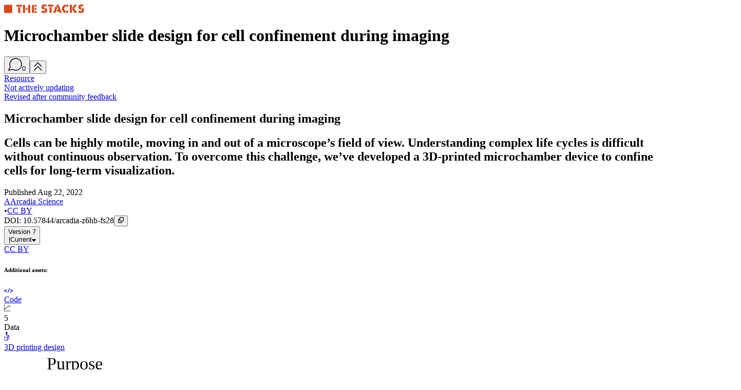

--- FILE ---
content_type: text/html
request_url: https://thestacks.org/publications/resource-microchamber-slide
body_size: 30669
content:
<!DOCTYPE html><html lang="en"><head><meta charSet="utf-8"/><meta name="viewport" content="width=device-width, initial-scale=1, viewport-fit=cover"/><meta property="og:site_name" content="The Stacks"/><meta property="og:locale" content="en"/><meta property="og:image" content="/og-image.png"/><meta property="og:image:width" content="2783"/><meta property="og:image:height" content="1855"/><meta name="twitter:card" content="summary_large_image"/><meta name="twitter:image" content="/og-image.png"/><meta name="generator" content="The Stacks"/><title>Microchamber slide design for cell confinement during imaging | The Stacks</title><meta name="robots" content="index, follow, max-image-preview:large"/><meta name="type" content="article"/><meta name="dc.format" content="text/html"/><meta name="dc.language" content="en"/><meta name="dc.title" content="Microchamber slide design for cell confinement during imaging"/><meta name="dc.identifier" content="10.57844/arcadia-z6hb-fs28"/><meta name="dc.date" content="2022-08-22"/><meta name="dc.modified" content="2025-10-27"/><meta name="dc.publisher" content="The Stacks"/><meta name="dc.rights" content="CC BY"/><meta name="dc.license" content="https://creativecommons.org/licenses/by/4.0/"/><meta name="dc.accessRights" content="open"/><meta name="dc.description" content="Cells can be highly motile, moving in and out of a microscope’s field of view. Understanding complex life cycles is difficult without continuous observation. To overcome this challenge, we’ve developed a 3D-printed microchamber device to confine cells for long-term visualization."/><meta name="dc.subject" content="Resource; Not actively updating; Revised after community feedback"/><meta name="dc.creator" content="Prachee Avasthi"/><meta name="dc.creator" content="Galo Garcia III"/><meta name="dc.creator" content="Ryan York"/><meta name="dc.contributor" content="Rachel Bajema"/><meta name="dc.contributor" content="Tanner Fadero"/><meta name="dc.contributor" content="Kari Herrington"/><meta name="dc.contributor" content="Megan L. Hochstrasser"/><meta name="dc.contributor" content="Galo Garcia III"/><meta name="dc.contributor" content="Taylor Reiter"/><meta name="dc.contributor" content="Ryan York"/><meta name="prism.publicationName" content="The Stacks"/><meta name="prism.publicationDate" content="2022-08-22"/><meta name="prism.doi" content="10.57844/arcadia-z6hb-fs28"/><meta name="prism.versionIdentifier" content="7"/><meta name="prism.url" content="https://thestacks.org/publications/resource-microchamber-slide"/><meta name="citation_title" content="Microchamber slide design for cell confinement during imaging"/><meta name="citation_journal_title" content="The Stacks"/><meta name="citation_abstract" content="Cells can be highly motile, moving in and out of a microscope’s field of view. Understanding complex life cycles is difficult without continuous observation. To overcome this challenge, we’ve developed a 3D-printed microchamber device to confine cells for long-term visualization."/><meta name="citation_publisher" content="The Stacks"/><meta name="citation_publication_date" content="2022/08/22"/><meta name="citation_online_date" content="2022/08/22"/><meta name="citation_version" content="7"/><meta name="citation_public_url" content="https://thestacks.org/publications/resource-microchamber-slide"/><meta name="citation_full_html_url" content="https://thestacks.org/publications/resource-microchamber-slide"/><meta name="citation_pdf_url" content="https://thestacks-01.s3.us-west-2.amazonaws.com/publications/resource-microchamber-slide/resource-microchamber-slide_v7.pdf"/><meta name="citation_doi" content="10.57844/arcadia-z6hb-fs28"/><meta name="citation_date" content="2022/08/22"/><meta name="citation_author" content="Prachee Avasthi"/><meta name="citation_author" content="Galo Garcia III"/><meta name="citation_author" content="Ryan York"/><meta name="citation_keywords" content="Resource"/><meta name="citation_keywords" content="Not actively updating"/><meta name="citation_keywords" content="Revised after community feedback"/><meta name="citation_fulltext_html_url" content="https://thestacks.org/publications/resource-microchamber-slide"/><meta name="citation_abstract_html_url" content="https://thestacks.org/publications/resource-microchamber-slide"/><meta name="citation_language" content="en"/><meta name="twitter:card" content="summary_large_image"/><meta name="twitter:image:alt" content="thestacks.org logo"/><meta name="twitter:site" content="@arcadiaresearch"/><meta name="twitter:title" content="Microchamber slide design for cell confinement during imaging"/><meta name="twitter:description" content="Cells can be highly motile, moving in and out of a microscope’s field of view. Understanding complex life cycles is difficult without continuous observation. To overcome this challenge, we’ve developed a 3D-printed microchamber device to confine cells for long-term visualization."/><meta property="article:published_time" content="2022-08-22T18:30:00.000Z"/><meta property="article:modified_time" content="2025-10-27T18:30:00.000Z"/><meta property="og:title" content="Microchamber slide design for cell confinement during imaging"/><meta property="og:description" content="Cells can be highly motile, moving in and out of a microscope’s field of view. Understanding complex life cycles is difficult without continuous observation. To overcome this challenge, we’ve developed a 3D-printed microchamber device to confine cells for long-term visualization."/><meta property="og:url" content="https://thestacks.org/publications/resource-microchamber-slide"/><meta property="og:type" content="article"/><meta property="og:updated_time" content="2025-10-27T18:30:00.000Z"/><meta name="description" content="Cells can be highly motile, moving in and out of a microscope’s field of view. Understanding complex life cycles is difficult without continuous observation. To overcome this challenge, we’ve developed a 3D-printed microchamber device to confine cells for long-term visualization."/><link rel="canonical" href="https://thestacks.org/publications/resource-microchamber-slide"/><link rel="license" href="https://creativecommons.org/licenses/by/4.0/"/><link rel="alternate" href="https://thestacks-01.s3.us-west-2.amazonaws.com/publications/resource-microchamber-slide/resource-microchamber-slide_v7.pdf" type="application/pdf"/><script type="application/ld+json">{"@context":"https://schema.org","@type":"ScholarlyArticle","@id":"https://doi.org/10.57844/arcadia-z6hb-fs28","identifier":{"@type":"PropertyValue","propertyID":"DOI","value":"10.57844/arcadia-z6hb-fs28"},"isAccessibleForFree":true,"version":"7","name":"Microchamber slide design for cell confinement during imaging","headline":"Microchamber slide design for cell confinement during imaging","url":"https://thestacks.org/publications/resource-microchamber-slide","datePublished":"2022-08-22T18:30:00.000Z","dateModified":"2025-10-27T18:30:00.000Z","abstract":"We want to understand how protists survive desiccation when ephemeral bodies of water become dry. One such protist, Colpoda steinii, has a complex life cycle with a motile state and at least two distinct static states. The motility of cells presents a challenge to observation because cells will swim out of the field of view. We have developed microchambers to confine cells during imaging experiments. The confinement allows us to track and phenotype cells across distinct cellular states, over long periods of time.\n\nThis pub is part of the project, “Dissecting mechanisms of environmental adaptation in protists.” Visit the project narrative for more background and context.\n\n3D printing files are available at the NIH 3D Print Exchange.\n\nAll associated code is available in this GitHub repository.\n\nImaging datasets associated with this pub are available in these Zenodo repos: C. steinii cyst rotation, early encystment, in a 384-well plate or microwells, and reanimation; and Tetrahymena rostrata swimming.","inLanguage":"en","license":"https://creativecommons.org/licenses/by/4.0/","keywords":["Resource","Not actively updating","Revised after community feedback"],"hasPart":[{"@type":"SoftwareSourceCode","name":"microchamber-analysis","description":"microchamber-analysis","url":"https://github.com/Arcadia-Science/microchamber-analysis/releases/tag/v1.1"},{"@type":"Dataset","name":"Microchamber slide design for cell confinement during imaging- Tetrahymena rostrata timelapse data","description":"Microchamber slide design for cell confinement during imaging- Tetrahymena rostrata timelapse data","url":"https://doi.org/10.5281/zenodo.10138859"},{"@type":"Dataset","name":"Microchamber slide design for cell confinement during imaging- Colpoda steinii in 384 well or microwells","description":"Microchamber slide design for cell confinement during imaging- Colpoda steinii in 384 well or microwells","url":"https://doi.org/10.5281/zenodo.10139789"},{"@type":"Dataset","name":"Microchamber slide design for cell confinement during imaging- reanimation experiment","description":"Microchamber slide design for cell confinement during imaging- reanimation experiment","url":"https://doi.org/10.5281/zenodo.10151222"},{"@type":"Dataset","name":"Microchamber slide design for cell confinement during imaging- cyst rotation","description":"Microchamber slide design for cell confinement during imaging- cyst rotation","url":"https://doi.org/10.5281/zenodo.10151314"},{"@type":"Dataset","name":"Microchamber slide design for cell confinement during imaging- early encystment","description":"Microchamber slide design for cell confinement during imaging- early encystment","url":"https://doi.org/10.5281/zenodo.10151874"}],"citation":[{"@type":"ScholarlyArticle","@id":"https://doi.org/10.1080/11250003.2011.560579"},{"@type":"ScholarlyArticle","@id":"https://doi.org/10.3389/fmicb.2022.785502"},{"@type":"ScholarlyArticle","@id":"https://doi.org/10.3389/fpls.2019.01616"},{"@type":"ScholarlyArticle","@id":"https://doi.org/10.1038/nmeth.2019"},{"@type":"ScholarlyArticle","@id":"https://doi.org/10.1186/s12859-021-04344-9"},{"@type":"ScholarlyArticle","@id":"https://www.r-project.org/"},{"@type":"ScholarlyArticle","@id":"https://doi.org/10.57844/arcadia-v1bg-6b60"}],"publisher":{"@type":"Organization","name":"The Stacks","logo":{"@type":"ImageObject","url":"https://thestacks.org/og-image.png"}},"author":[{"@type":"Person","name":"Prachee Avasthi"},{"@type":"Person","name":"Galo Garcia III"},{"@type":"Person","name":"Ryan York"}],"contributor":[{"@type":"Person","name":"Rachel Bajema"},{"@type":"Person","name":"Tanner Fadero"},{"@type":"Person","name":"Kari Herrington"},{"@type":"Person","name":"Megan L. Hochstrasser"},{"@type":"Person","name":"Galo Garcia III"},{"@type":"Person","name":"Taylor Reiter"},{"@type":"Person","name":"Ryan York"}],"encoding":[{"@type":"MediaObject","contentUrl":"https://thestacks.org/publications/resource-microchamber-slide","encodingFormat":"text/html"},{"@type":"MediaObject","contentUrl":"https://thestacks-01.s3.us-west-2.amazonaws.com/publications/resource-microchamber-slide/resource-microchamber-slide_v7.pdf","encodingFormat":"application/pdf"}]}</script><link rel="stylesheet" href="/assets/index-DVBEgp0P.css"/><link rel="icon" type="image/svg+xml" href="/favicon.svg"/><link rel="apple-touch-icon" sizes="180x180" href="/apple-touch-icon.png"/><link rel="preconnect" href="https://fonts.googleapis.com"/><link rel="preconnect" href="https://fonts.gstatic.com" crossorigin="anonymous"/><link rel="stylesheet" href="https://fonts.googleapis.com/css2?family=Inter:ital,opsz,wght@0,14..32,100..900;1,14..32,100..900&amp;display=swap"/><link rel="stylesheet" href="https://fonts.googleapis.com/css2?family=Atkinson+Hyperlegible+Next:ital,wght@0,200;0,300;0,400;0,500;0,600;0,700;0,800;1,200;1,300;1,400;1,500;1,600;1,700;1,800&amp;family=Merriweather:ital,wght@0,300;0,400;0,700;0,900;1,300;1,400;1,700;1,900&amp;family=Chivo+Mono:ital,wght@0,100..900;1,100..900&amp;display=swap"/><script data-collect-dnt="true" async="" src="https://scripts.simpleanalyticscdn.com/latest.js"></script></head><body><div class="h-navbar-mobile md:h-navbar container:px-0 fixed top-0 right-0 left-0 z-100 flex items-center bg-[#FBFAFA] px-4"><div class="max-w-container mx-auto flex w-full items-center justify-between"><a aria-label="Home" href="/" data-discover="true"><svg xmlns="http://www.w3.org/2000/svg" width="156" height="18" viewBox="0 0 156 18" fill="none" class="w-[110px] md:w-[156px]"><path d="M31.48 5.99001H27.36V17.27H31.48V5.99001Z" fill="#DD4517"></path><path d="M34.86 1.43001H23.98V4.92001H34.86V1.43001Z" fill="#DD4517"></path><path d="M40.8099 1.43001H36.6899V17.26H40.8099V1.43001Z" fill="#DD4517"></path><path d="M50.87 1.43001H46.75V17.26H50.87V1.43001Z" fill="#DD4517"></path><path d="M45.67 7.54001H41.9V10.73H45.67V7.54001Z" fill="#DD4517"></path><path d="M63.19 13.78H59.33V17.27H63.19V13.78Z" fill="#DD4517"></path><path d="M63.19 1.43001H59.33V4.92001H63.19V1.43001Z" fill="#DD4517"></path><path d="M58.2999 13.78V11.05V7.56001V4.92001V1.43001H54.1799V17.27H58.2999V13.78Z" fill="#DD4517"></path><path d="M62.91 7.56001H59.33V11.05H62.91V7.56001Z" fill="#DD4517"></path><path d="M79.01 6.94001C78.67 6.84001 78.36 6.73 78.09 6.59C77.82 6.45001 77.6 6.3 77.43 6.12001C77.26 5.94001 77.18 5.71001 77.18 5.43001C77.18 5.02001 77.35 4.69 77.68 4.44C78.02 4.19 78.45 4.06 78.98 4.06C79.4 4.06 79.83 4.15 80.28 4.32C80.73 4.49001 81.18 4.76 81.62 5.13L83.26 1.92C82.48 1.5 81.66 1.18 80.8 0.960005C79.95 0.740005 79.13 0.630005 78.34 0.630005C77.5 0.630005 76.74 0.760005 76.06 1.01C75.38 1.26 74.81 1.62 74.34 2.07C73.87 2.53 73.51 3.07 73.25 3.71C72.99 4.35 72.86 5.06001 72.86 5.84C72.86 6.62 72.98 7.27001 73.23 7.78C73.48 8.29 73.8 8.71 74.2 9.05C74.6 9.39001 75.05 9.66001 75.56 9.86001C76.07 10.06 76.59 10.25 77.12 10.42C77.15 10.42 77.17 10.44 77.2 10.45L79.78 7.18001C79.52 7.10001 79.26 7.01001 79 6.94001H79.01Z" fill="#DD4517"></path><path d="M80.81 7.56L78.23 10.83C78.23 10.83 78.26 10.84 78.28 10.85C78.59 10.98 78.85 11.11 79.05 11.26C79.25 11.41 79.39 11.57 79.47 11.74C79.55 11.91 79.6 12.12 79.6 12.36C79.6 12.75 79.44 13.1 79.11 13.41C78.78 13.72 78.28 13.87 77.61 13.87C77.02 13.87 76.43 13.74 75.83 13.47C75.23 13.2 74.62 12.8 74 12.25L72.24 15.57C73.95 16.76 75.8 17.36 77.8 17.36C78.77 17.36 79.63 17.23 80.39 16.97C81.15 16.71 81.8 16.35 82.32 15.88C82.84 15.41 83.24 14.85 83.52 14.19C83.8 13.53 83.93 12.8 83.93 11.98C83.93 10.78 83.62 9.8 83 9.05C82.51 8.46 81.78 7.96 80.83 7.56H80.81Z" fill="#DD4517"></path><path d="M150.73 6.94001C150.39 6.84001 150.08 6.73 149.81 6.59C149.54 6.45001 149.32 6.3 149.15 6.12001C148.98 5.94001 148.9 5.71001 148.9 5.43001C148.9 5.02001 149.07 4.69 149.4 4.44C149.74 4.19 150.17 4.06 150.7 4.06C151.12 4.06 151.55 4.15 152 4.32C152.45 4.49001 152.9 4.76 153.34 5.13L154.98 1.92C154.2 1.5 153.38 1.18 152.52 0.960005C151.67 0.740005 150.85 0.630005 150.06 0.630005C149.22 0.630005 148.46 0.760005 147.78 1.01C147.1 1.26 146.53 1.62 146.06 2.07C145.59 2.53 145.23 3.07 144.97 3.71C144.71 4.35 144.58 5.06001 144.58 5.84C144.58 6.62 144.7 7.27001 144.95 7.78C145.2 8.29 145.52 8.71 145.92 9.05C146.32 9.39001 146.77 9.66001 147.28 9.86001C147.79 10.06 148.31 10.25 148.84 10.42C148.87 10.42 148.89 10.44 148.92 10.45L151.5 7.18001C151.24 7.10001 150.98 7.01001 150.72 6.94001H150.73Z" fill="#DD4517"></path><path d="M152.53 7.56L149.95 10.83C149.95 10.83 149.98 10.84 150 10.85C150.31 10.98 150.57 11.11 150.77 11.26C150.97 11.41 151.11 11.57 151.19 11.74C151.27 11.91 151.32 12.12 151.32 12.36C151.32 12.75 151.16 13.1 150.83 13.41C150.5 13.72 150 13.87 149.33 13.87C148.74 13.87 148.15 13.74 147.55 13.47C146.95 13.2 146.34 12.8 145.72 12.25L143.96 15.57C145.67 16.76 147.52 17.36 149.52 17.36C150.49 17.36 151.35 17.23 152.11 16.97C152.87 16.71 153.52 16.35 154.04 15.88C154.56 15.41 154.96 14.85 155.24 14.19C155.52 13.53 155.65 12.8 155.65 11.98C155.65 10.78 155.34 9.8 154.72 9.05C154.23 8.46 153.5 7.96 152.55 7.56H152.53Z" fill="#DD4517"></path><path d="M95.99 1.08H85.11V4.57H95.99V1.08Z" fill="#DD4517"></path><path d="M92.61 5.66H88.49V16.92H92.61V5.66Z" fill="#DD4517"></path><path d="M103.3 7.32L101.36 1.72L95.5699 16.91H99.9499L103.3 7.32Z" fill="#DD4517"></path><path d="M102.23 1.08L104.5 7.63L105.69 11.03H103.12L102.02 14.16H106.79L107.73 16.91H112.12L106.09 1.08H102.23Z" fill="#DD4517"></path><path d="M121.05 0.639999V4.64C121.1 4.64 121.16 4.62 121.21 4.62C122.61 4.62 123.79 5.2 124.74 6.36V1.46C124.07 1.18 123.43 0.969999 122.82 0.839999C122.24 0.709999 121.65 0.649999 121.05 0.649999V0.639999Z" fill="#DD4517"></path><path d="M122.56 17.2C123.11 17.09 123.69 16.93 124.32 16.71L124.74 16.56V11.69C123.69 12.81 122.51 13.37 121.19 13.37C121.14 13.37 121.1 13.36 121.05 13.36V17.36C121.55 17.36 122.05 17.31 122.55 17.21L122.56 17.2Z" fill="#DD4517"></path><path d="M119.51 13.03C118.99 12.81 118.54 12.5 118.16 12.11C117.77 11.72 117.47 11.26 117.26 10.72C117.04 10.19 116.93 9.61001 116.93 8.98001C116.93 8.35001 117.04 7.79001 117.26 7.26001C117.48 6.73001 117.77 6.27001 118.15 5.88001C118.53 5.50001 118.98 5.19001 119.5 4.97001C119.67 4.90001 119.84 4.86001 120.02 4.81001V0.700012C119.25 0.780012 118.51 0.970012 117.79 1.26001C116.78 1.67001 115.9 2.25001 115.13 2.98001C114.37 3.72001 113.76 4.59001 113.3 5.60001C112.84 6.62001 112.62 7.73001 112.62 8.95001C112.62 10.17 112.85 11.29 113.31 12.32C113.77 13.35 114.38 14.24 115.15 14.99C115.91 15.74 116.8 16.32 117.8 16.73C118.52 17.03 119.26 17.21 120.02 17.3V13.19C119.85 13.14 119.68 13.1 119.51 13.03Z" fill="#DD4517"></path><path d="M142.23 1.08H137.15L133.1 6.35V11.29L137.49 16.91H142.82L135.95 8.58L142.23 1.08Z" fill="#DD4517"></path><path d="M132.07 1.08H128.02V16.91H132.07V1.08Z" fill="#DD4517"></path><path d="M15.83 1.42999H0V17.26H15.83V1.42999Z" fill="#DD4517"></path></svg></a></div></div><main class="pt-navbar-mobile md:pt-navbar"><div><main class="w-full bg-white"><div class="top-navbar-mobile md:top-navbar bg-header h-navbar-mobile fixed right-0 left-0 z-50 transition-transform duration-300 md:h-[62px] -translate-y-full hidden"><div class="max-w-container container:px-0 mx-auto flex h-full items-center justify-between px-4 text-[13px] md:text-[18px]"><h1 class="max-w-3/4 truncate font-sans font-semibold md:max-w-full"><div>Microchamber slide design for cell confinement during imaging</div></h1><div class="text-muted-foreground flex items-center gap-4"><button class="relative flex items-center justify-center h-[20px] w-[22px] md:h-[25px] md:w-[27px]" aria-label="Jump to comments"><svg xmlns="http://www.w3.org/2000/svg" width="27" height="25" viewBox="0 0 27 25" fill="none"><path d="M14.4514 0.750571C8.56218 0.808537 3.54376 5.58497 3.14274 11.5323C3.01671 13.4104 3.33752 15.1958 3.9906 16.7957L0.759561 23.9023C0.725189 23.9719 0.793934 24.0531 0.874137 24.0415L8.53927 22.1865C10.911 23.6821 13.8441 24.3429 16.9721 23.6937C21.5436 22.743 25.1528 18.9404 25.8975 14.2799C27.0433 6.97616 21.4634 0.681011 14.4514 0.750571Z" stroke="currentColor" stroke-width="1.5" stroke-miterlimit="10"></path></svg><span class="pointer-events-none absolute top-[51%] left-[54%] -translate-x-1/2 -translate-y-1/2 font-mono text-[10px] leading-[10px] font-semibold md:text-[13px] md:leading-[13px]">0</span></button><button aria-label="Scroll to top"><svg xmlns="http://www.w3.org/2000/svg" width="16" height="17" viewBox="0 0 16 17" fill="none" class="h-[15px] w-[13px] md:h-[16px] md:w-[15px]"><path d="M14.9536 16.0759L7.74705 8.57904L0.540479 16.0759" stroke="currentColor" stroke-width="1.5" stroke-miterlimit="10"></path><path d="M14.9536 8.5791L7.74705 1.08222L0.540479 8.5791" stroke="currentColor" stroke-width="1.5" stroke-miterlimit="10"></path></svg></button></div></div></div><header class="bg-header font-serif"><div class="max-w-container mx-auto pt-[42px] pb-[37px] md:pt-[90px] md:pb-[100px]"><div class="px-[20px] md:mx-[115px] md:me-auto md:max-w-[68%] md:pl-[3.5%]"><div class="flex justify-between"><div class="flex flex-wrap gap-4 md:mb-4"><div class="inline-flex items-center rounded-full border px-2.5 transition-colors focus:outline-hidden focus:ring-2 focus:ring-ring focus:ring-offset-2 text-muted-foreground border-muted-foreground text-caption! hover:text-foreground! cursor-pointer py-[6px] font-mono text-[11px] leading-[11px] font-light uppercase md:py-2 md:text-[14px] md:leading-[14px]"><a class="hover:text-foreground" href="/?search=tag:Resource" data-discover="true">Resource</a></div><div class="inline-flex items-center rounded-full border px-2.5 transition-colors focus:outline-hidden focus:ring-2 focus:ring-ring focus:ring-offset-2 text-muted-foreground border-muted-foreground text-caption! hover:text-foreground! cursor-pointer py-[6px] font-mono text-[11px] leading-[11px] font-light uppercase md:py-2 md:text-[14px] md:leading-[14px]"><a class="hover:text-foreground" href="/?search=tag:Not%20actively%20updating" data-discover="true">Not actively updating</a></div><div class="inline-flex items-center rounded-full border px-2.5 transition-colors focus:outline-hidden focus:ring-2 focus:ring-ring focus:ring-offset-2 text-muted-foreground border-muted-foreground text-caption! hover:text-foreground! cursor-pointer py-[6px] font-mono text-[11px] leading-[11px] font-light uppercase md:py-2 md:text-[14px] md:leading-[14px]"><a class="hover:text-foreground" href="/?search=tag:Revised%20after%20community%20feedback" data-discover="true">Revised after community feedback</a></div></div></div><section class="text-foreground mt-[24px] text-[30px] md:mt-[27px] md:text-[44px]"><h1><div>Microchamber slide design for cell confinement during imaging</div></h1><h2 class="mt-4 text-[15px] leading-[24px] md:text-[20px] md:leading-[34px]"><div>Cells can be highly motile, moving in and out of a microscope’s field of view. Understanding complex life cycles is difficult without continuous observation. To overcome this challenge, we’ve developed a 3D-printed microchamber device to confine cells for long-term visualization.</div></h2></section><div class="text-caption-foreground mt-[24px] flex w-fit flex-col items-start gap-4 gap-x-[90px] font-mono text-[14px] font-light md:mt-[67px] md:flex-row"><section class="flex flex-col gap-3 md:gap-4"><div class="flex flex-col gap-0.5 md:gap-1"><div>Published<!-- --> <!-- -->Aug 22, 2022</div><div class="flex gap-3"><a class="hover:text-primary-foreground flex items-center gap-2" href="/organizations/2" data-discover="true"><span class="relative flex shrink-0 overflow-hidden rounded-full mb-1 size-[14px] md:mb-0 md:size-[16px]"><span class="flex h-full w-full items-center justify-center rounded-full bg-[#CFD0DF]">A</span></span>Arcadia Science</a><div class="flex items-center gap-3 md:hidden"><span>•</span><a rel="noopener" href="https://creativecommons.org/licenses/by/4.0/" target="_blank">CC BY</a></div></div></div><div class="flex flex-col gap-0.5 md:gap-1"><div class="flex items-center gap-2"><span>DOI: <!-- -->10.57844/arcadia-z6hb-fs28</span><span data-state="closed"><button class="bg-foreground hover:bg-primary-foreground shrink-0 rounded-full p-1.25 hover:opacity-75 h-[26px] w-[26px] md:h-[23px] md:w-[23px]" aria-label="Copy DOI"><svg width="11" height="12" viewBox="0 0 11 12" fill="none" xmlns="http://www.w3.org/2000/svg" class="h-full w-full text-white"><rect x="3.25" y="0.75" width="7" height="7" rx="1.25" stroke="currentColor" stroke-width="1.25"></rect><path d="M7.5 8.5V9.75C7.5 10.4404 6.94036 11 6.25 11H1.75C1.05964 11 0.5 10.4404 0.5 9.75V5.25C0.5 4.55964 1.05964 4 1.75 4H3" stroke="currentColor" stroke-width="1.25"></path></svg></button></span></div><div class="relative"><button class="hover:text-primary-foreground flex items-center"><span class="pr-2 font-light">Version <!-- -->7</span><div class="flex items-center gap-2"><span>|</span><span>Current</span><svg xmlns="http://www.w3.org/2000/svg" width="8" height="5" viewBox="0 0 8 5" fill="none" class="text-caption group-hover:text-primary-foreground transition-transform"><path d="M0.113177 0.740933L3.72974 4.87047C3.87948 5.04145 4.11998 5.04145 4.26973 4.87047L7.88629 0.740933C8.12679 0.466321 7.95436 0 7.61857 0L0.380902 0C0.0405732 0 -0.127322 0.471503 0.113177 0.740933Z" fill="currentColor"></path></svg></div></button></div></div><a rel="noopener" class="hover:text-primary-foreground hidden md:block" href="https://creativecommons.org/licenses/by/4.0/" target="_blank">CC BY</a></section><section><div class="flex flex-col gap-2"><h6 class="text-caption-foreground font-mono text-sm">Additional assets:</h6><div class="flex gap-2 flex-col items-start"><a class="text-caption hover:text-primary-foreground text-[14px] leading-[16px]" href="https://github.com/Arcadia-Science/microchamber-analysis/releases/tag/v1.1" rel="noopener noreferrer" target="_blank"><div class="group flex items-center justify-center rounded-full"><div class="flex items-center gap-[10px]"><div class="relative"><div class="group-hover:bg-primary-foreground flex h-[26px] w-[26px] items-center justify-center rounded-full bg-[#1A1718] md:h-[23px] md:w-[23px]"><svg width="18" height="9" viewBox="0 0 18 9" fill="none" xmlns="http://www.w3.org/2000/svg" class="text-white p-[6px] md:p-[5px] w-full h-full"><path d="M0 5.1211L5.41408 7.91017V6.48048L1.7461 4.64063L5.41408 2.80078V1.38281L0 4.17188V5.1211Z" fill="currentColor"></path><path d="M6.77344 8.12111H8.14454L11.2734 0H9.90235L6.77344 8.12111Z" fill="currentColor"></path><path d="M11.8594 1.38281V2.80078L15.5508 4.64063L11.8594 6.48048V7.91017L17.2735 5.1211V4.16016L11.8594 1.38281Z" fill="currentColor"></path></svg></div></div><span class="text-caption-foreground group-hover:text-primary-foreground text-sm">Code</span></div></div></a><div class="relative z-10 cursor-pointer data-[state=open]:z-30" type="button" aria-haspopup="dialog" aria-expanded="false" aria-controls="radix-:Ramqj5:" data-state="closed"><div class="group flex items-center justify-center rounded-full"><div class="flex items-center gap-[10px]"><div class="relative"><div class="group-hover:bg-primary-foreground flex h-[26px] w-[26px] items-center justify-center rounded-full bg-[#1A1718] md:h-[23px] md:w-[23px]"><svg width="14" height="14" viewBox="0 0 14 14" fill="none" xmlns="http://www.w3.org/2000/svg" class="text-white p-[6px] md:p-[5px] w-full h-full"><path d="M0.155273 9.29299L4.12794 7.9922L8.42873 2.78906L10.4092 5.07422L12.8936 2.87109" stroke="currentColor" stroke-miterlimit="10"></path><path d="M0.424805 0V13.1016H12.3194" stroke="currentColor" stroke-width="0.75" stroke-miterlimit="10"></path></svg></div><div class="group-hover:border-primary-foreground group-hover:text-primary-foreground absolute -right-1.5 -bottom-1.5 flex h-[16px] w-[16px] items-center justify-center rounded-full border border-black bg-white font-mono text-[10px] font-medium">5</div></div><span class="text-caption-foreground group-hover:text-primary-foreground text-sm">Data</span></div></div></div><a class="text-caption hover:text-primary-foreground text-[14px] leading-[16px]" href="https://3dprint.nih.gov/discover/3DPX-017460" rel="noopener noreferrer" target="_blank"><div class="group flex items-center justify-center rounded-full"><div class="flex items-center gap-[10px]"><div class="relative"><div class="group-hover:bg-primary-foreground flex h-[26px] w-[26px] items-center justify-center rounded-full bg-[#1A1718] md:h-[23px] md:w-[23px]"><svg width="10" height="17" viewBox="0 0 10 17" fill="none" xmlns="http://www.w3.org/2000/svg" class="text-white p-[6px] md:p-[5px] w-full h-full"><path d="M0.839846 15.5117V10.3555H5.98439V9.85156L6.19534 9.64062H0.125V16.2149H5.98439V15.5117H0.839846Z" fill="currentColor" stroke="currentColor" stroke-width="0.25" stroke-miterlimit="10"></path><path d="M9.62891 6.71094H9.12501L6.19531 9.64063H6.69921V10.1445L8.91406 7.92969V12.7813L6.69921 15.0078V16.0156L9.62891 13.0742V6.71094Z" fill="currentColor" stroke="currentColor" stroke-width="0.25" stroke-miterlimit="10"></path><path d="M6.69922 10.1445V9.64062H6.19532L5.98438 9.85156V10.3555V15.5117V16.2149H6.48829L6.69922 16.0156V15.0078V10.1445Z" fill="currentColor" stroke="currentColor" stroke-width="0.25" stroke-miterlimit="10"></path><path d="M9.62892 7.42579H4.51953V4.36719H5.23438V6.71094H9.62892V7.42579Z" fill="currentColor" stroke="currentColor" stroke-width="0.25" stroke-miterlimit="10"></path><path d="M6.16017 3.86329L4.87109 5.10548L3.59375 3.86329V0.125H6.16017V3.86329Z" fill="currentColor" stroke="currentColor" stroke-width="0.25" stroke-miterlimit="10"></path></svg></div></div><span class="text-caption-foreground group-hover:text-primary-foreground text-sm">3D printing design</span></div></div></a></div></div></section></div></div></div></header><div class="md:max-w-container md:mx-auto md:flex md:pt-[64px]"><section class="px-[20px] pt-[42px] md:ms-[8%] md:max-w-[54%] md:min-w-[54%] md:px-0 md:pt-0"><article id="publication-body"><div><h1 id="purpose">Purpose</h1>
<p>We want to understand how protists survive desiccation when ephemeral bodies of water become dry. One such protist, <em>Colpoda steinii,</em> has a complex life cycle with a motile state and at least two distinct static states. The motility of cells presents a challenge to observation because cells will swim out of the field of view. We have developed microchambers to confine cells during imaging experiments. The confinement allows us to track and phenotype cells across distinct cellular states, over long periods of time.</p>
<ul>
<li>This pub is part of the <strong>project</strong>, “<a href="https://research.arcadiascience.com/mechanisms-environmental-adaptation-protists" rel="nofollow" target="_blank">Dissecting mechanisms of environmental adaptation in protists</a>.” Visit the project narrative for more background and context.</li>
<li><strong>3D printing files</strong> are available at the <a href="https://3dprint.nih.gov/discover/3DPX-017460" rel="nofollow" target="_blank">NIH 3D Print Exchange</a>.</li>
<li>All associated <strong>code</strong> is available in <a href="https://github.com/Arcadia-Science/microchamber-analysis/releases/tag/v1.1" rel="nofollow" target="_blank">this GitHub repository</a>.</li>
<li><strong>Imaging datasets</strong> associated with this pub are available in these Zenodo repos: <em>C. steinii</em> <a href="https://zenodo.org/records/10151314" rel="nofollow" target="_blank">cyst rotation</a>, <a href="https://zenodo.org/records/10151874" rel="nofollow" target="_blank">early encystment</a>, <a href="https://zenodo.org/records/10139789" rel="nofollow" target="_blank">in a 384-well plate or microwells</a>, and <a href="https://zenodo.org/records/10151222" rel="nofollow" target="_blank">reanimation</a>; and <a href="https://zenodo.org/records/10138859" rel="nofollow" target="_blank"><em>Tetrahymena rostrata</em></a> <a href="https://zenodo.org/records/10138859" rel="nofollow" target="_blank">swimming</a>.</li>
</ul>
<h1 id="the-strategy">The strategy</h1>
<p>Cells can have complex life cycles, with transitions between active and dormant states <a href="https://doi.org/10.1080/11250003.2011.560579" class="ref-link" title="Verni F, Rosati G. (2011). Resting cysts: A survival strategy in Protozoa Ciliophora." rel="nofollow" target="_blank">[1]</a><a href="https://doi.org/10.3389/fmicb.2022.785502" class="ref-link" title="Li Y, Wang Y, Zhang S, Maurer-Alcalá XX, Yan Y. (2022). How Ciliated Protists Survive by Cysts: Some Key Points During Encystment and Excystment." rel="nofollow" target="_blank">[2]</a>. Observing cells across the life cycle is essential for understanding their complex behaviors. Also, observing cell state changes lets us phenotype organisms after experimental perturbation.</p>
<p><em>Colpoda steinii</em> is a protist that thrives in ephemeral bodies of fresh water, such as dew that forms on plants, or creeks that dry up. In its active state, when in the presence of a nutrient source (e.g. bacteria), <em>Colpoda</em> is swimming or dividing. Upon starvation, cells go dormant, forming a resting cyst that can survive desiccation. We want to understand the <a href="https://research.arcadiascience.com/mechanisms-environmental-adaptation-protists" rel="nofollow" target="_blank">molecular mechanisms that underlie encystment and excystment</a>, and it’s important that we’re able to observe <em>Colpoda</em> life cycle changes and other phenotypes under the microscope.</p>
<h2 id="problem">Problem</h2>
<p>During microscopy experiments, active <em>Colpoda</em> swim out of the field of view. The free dispersal of cells outside the field of view precludes continuous visualization across changes throughout a life cycle. Another problem is that <em>Colpoda</em> will form cysts on the walls of the chamber, where the camera cannot detect them.</p>
<h2 id="solution">Solution</h2>
<p>To overcome the challenges of “invisible” or “disappearing” cells, we have developed microchambers to observe and record <em>Colpoda steinii</em> across transitions in its life cycle.</p>
<h1 id="the-resource">The resource</h1>
<figure id="nwp9xuo0n1b" class="mx-auto"><div class="figure-action-target" data-media-type="image"><img src="https://thestacks-01.s3.amazonaws.com/publications/resource-microchamber-slide/asset_4f339640.png" srcset="https://thestacks-01.s3.amazonaws.com/publications/resource-microchamber-slide/asset_4f339640.png 1x, https://thestacks-01.s3.amazonaws.com/publications/resource-microchamber-slide/asset_4f339640_2x.png 2x, https://thestacks-01.s3.amazonaws.com/publications/resource-microchamber-slide/asset_4f339640_3x.png 3x" style="width:calc(var(--figure-max-w) * 0.85)"><div class="figure-action-buttons"><button class="figure-action-btn" type="button" aria-label="Download"><svg width="14" height="14" viewBox="0 0 24 24" fill="none" xmlns="http://www.w3.org/2000/svg"><path d="M11.6111 23.3571C17.7476 23.3571 22.7222 18.2404 22.7222 11.9286C22.7222 5.61675 17.7476 0.5 11.6111 0.5C5.47461 0.5 0.5 5.61675 0.5 11.9286C0.5 18.2404 5.47461 23.3571 11.6111 23.3571Z" fill="currentColor"></path><path d="M5.11133 12.0542V15.0599C5.11133 15.6085 5.54466 16.0656 6.0891 16.0656H17.1447C17.678 16.0656 18.1224 15.6199 18.1224 15.0599V12.0542" stroke="white" stroke-miterlimit="10"></path><path d="M7.5332 9.36865L11.611 13.5744L15.6888 9.36865" stroke="white" stroke-miterlimit="10"></path><path d="M11.6113 5.17432V13.5743" stroke="white" stroke-miterlimit="10"></path></svg></button><button class="figure-action-btn" type="button" aria-label="Expand"><svg xmlns="http://www.w3.org/2000/svg" viewBox="5 5 90 90" fill="currentColor" width="14" height="14"><path d="M50,8.17c-23.1,0-41.83,18.73-41.83,41.83s18.73,41.83,41.83,41.83,41.83-18.73,41.83-41.83S73.1,8.17,50,8.17ZM47.53,68v4h-19.53v-19.53h4v12.7l14.12-14.12,2.83,2.83-14.12,14.12h12.7ZM72,47.53h-4v-12.7l-14.12,14.12-2.83-2.83,14.12-14.12h-12.7v-4h19.53v19.53Z"></path></svg></button></div></div><div class="figure-caption-wrapper"><figcaption class="figure-caption"><p><span class="caption-label">Figure 1. </span><span class="caption-text"> <strong>Diagram of the microchamber slide components</strong>.</span></p></figcaption><div class="figure-legend"><p>(A) Expanded view of all components.</p><p>(B) Fully assembled apparatus.</p></div></div></figure>
<p>The apparatus as a whole consists of several parts (<a href="#nwp9xuo0n1b">Figure 1</a>), some custom-3D-printed and others commercially available. A 3D-printed spacer defines the Z dimension of the microchamber. A teflon coating on the glass slide defines the boundaries of the microchambers in the X and Y dimensions. A gas-permeable coverslip caps the microchambers and enables oxygen exchange to maintain the health of the cells in the chamber. A 3D-printed cover helps hold the slide next to the spacer and coverslip. Finally, a 3D-printed stage holds the microchambers on an inverted microscope.</p>
<figure id="n7x80mr6z5m" class="mx-auto"><div class="figure-action-target" data-media-type="image"><img src="https://thestacks-01.s3.amazonaws.com/publications/resource-microchamber-slide/asset_3fd7c986.png" srcset="https://thestacks-01.s3.amazonaws.com/publications/resource-microchamber-slide/asset_3fd7c986.png 1x, https://thestacks-01.s3.amazonaws.com/publications/resource-microchamber-slide/asset_3fd7c986_2x.png 2x, https://thestacks-01.s3.amazonaws.com/publications/resource-microchamber-slide/asset_3fd7c986_3x.png 3x" style="width:calc(var(--figure-max-w) * 0.85)"><div class="figure-action-buttons"><button class="figure-action-btn" type="button" aria-label="Download"><svg width="14" height="14" viewBox="0 0 24 24" fill="none" xmlns="http://www.w3.org/2000/svg"><path d="M11.6111 23.3571C17.7476 23.3571 22.7222 18.2404 22.7222 11.9286C22.7222 5.61675 17.7476 0.5 11.6111 0.5C5.47461 0.5 0.5 5.61675 0.5 11.9286C0.5 18.2404 5.47461 23.3571 11.6111 23.3571Z" fill="currentColor"></path><path d="M5.11133 12.0542V15.0599C5.11133 15.6085 5.54466 16.0656 6.0891 16.0656H17.1447C17.678 16.0656 18.1224 15.6199 18.1224 15.0599V12.0542" stroke="white" stroke-miterlimit="10"></path><path d="M7.5332 9.36865L11.611 13.5744L15.6888 9.36865" stroke="white" stroke-miterlimit="10"></path><path d="M11.6113 5.17432V13.5743" stroke="white" stroke-miterlimit="10"></path></svg></button><button class="figure-action-btn" type="button" aria-label="Expand"><svg xmlns="http://www.w3.org/2000/svg" viewBox="5 5 90 90" fill="currentColor" width="14" height="14"><path d="M50,8.17c-23.1,0-41.83,18.73-41.83,41.83s18.73,41.83,41.83,41.83,41.83-18.73,41.83-41.83S73.1,8.17,50,8.17ZM47.53,68v4h-19.53v-19.53h4v12.7l14.12-14.12,2.83,2.83-14.12,14.12h12.7ZM72,47.53h-4v-12.7l-14.12,14.12-2.83-2.83,14.12-14.12h-12.7v-4h19.53v19.53Z"></path></svg></button></div></div><div class="figure-caption-wrapper"><figcaption class="figure-caption"><p><span class="caption-label">Figure 2. </span><span class="caption-text"> <strong>Side views of a well from a 384-well plate (A) and a microchamber (B)</strong>.</span></p></figcaption><div class="figure-legend"><p>Note that the scale is distinct between panels.</p></div></div></figure>
<p>The “walls” of the microchambers are the air-liquid interface (<a href="#n7x80mr6z5m">Figure 2</a>). <em>Colpoda steinii</em> cells encyst on a solid surface, so resting cysts remain visible on the gas-permeable coverslip or on the glass slide. The volume of the microchamber can be altered by changing the diameter of the well on the teflon-coated slide or by changing the height of the 3D-printed spacer according to specific experimental needs. The coverslip should be glued to the spacer prior to using the apparatus for live imaging. Rubber bands hold the assembly together.</p>
<p>For more information on the components and assembly, including catalog numbers, jump to the “<a href="https://research.arcadiascience.com/pub/resource-microchamber-slide#materials-and-methods" rel="nofollow" target="_blank">Materials and methods</a>” section.</p>
<div class="info-box"><p><strong>PRINT IT</strong>: All STL and printing files are available in the <a href="https://3dprint.nih.gov/discover/3DPX-017460" rel="nofollow" target="_blank">NIH 3D Print Exchange</a>.</p></div>
<h2 id="the-microchamber-apparatus-is-effective-at-confining-cells-for-imaging-over-several-hours">The microchamber apparatus is effective at confining cells for imaging over several hours</h2>
<figure id="nen0eitn16m" class="mx-auto"><div class="figure-action-target" data-media-type="video"><video src="https://thestacks-01.s3.amazonaws.com/publications/resource-microchamber-slide/21661217158082.mp4" style="width:calc(var(--figure-max-w) * 0.5)" muted="1" controls="1"></video><div class="figure-action-buttons"><button class="figure-action-btn" type="button" aria-label="Download"><svg width="14" height="14" viewBox="0 0 24 24" fill="none" xmlns="http://www.w3.org/2000/svg"><path d="M11.6111 23.3571C17.7476 23.3571 22.7222 18.2404 22.7222 11.9286C22.7222 5.61675 17.7476 0.5 11.6111 0.5C5.47461 0.5 0.5 5.61675 0.5 11.9286C0.5 18.2404 5.47461 23.3571 11.6111 23.3571Z" fill="currentColor"></path><path d="M5.11133 12.0542V15.0599C5.11133 15.6085 5.54466 16.0656 6.0891 16.0656H17.1447C17.678 16.0656 18.1224 15.6199 18.1224 15.0599V12.0542" stroke="white" stroke-miterlimit="10"></path><path d="M7.5332 9.36865L11.611 13.5744L15.6888 9.36865" stroke="white" stroke-miterlimit="10"></path><path d="M11.6113 5.17432V13.5743" stroke="white" stroke-miterlimit="10"></path></svg></button><button class="figure-action-btn" type="button" aria-label="Expand"><svg xmlns="http://www.w3.org/2000/svg" viewBox="5 5 90 90" fill="currentColor" width="14" height="14"><path d="M50,8.17c-23.1,0-41.83,18.73-41.83,41.83s18.73,41.83,41.83,41.83,41.83-18.73,41.83-41.83S73.1,8.17,50,8.17ZM47.53,68v4h-19.53v-19.53h4v12.7l14.12-14.12,2.83,2.83-14.12,14.12h12.7ZM72,47.53h-4v-12.7l-14.12,14.12-2.83-2.83,14.12-14.12h-12.7v-4h19.53v19.53Z"></path></svg></button></div></div><div class="figure-caption-wrapper"><figcaption class="figure-caption"><p><span class="caption-label">Video 1. </span><span class="caption-text"> <strong>In a standard 384-well plate, most <em>Colpoda steinii</em> cells move outside of the field of view</strong>.</span></p></figcaption><div class="figure-legend"><p>Video shows cells after 16 hours. Cells are in a total volume of 100 μl and recorded with 10× objective DIC at 12 frames per second.</p></div></div></figure>
<p>To test whether our microchamber design could effectively confine cells, we placed <em>Colpoda steinii</em> cells in either a well of a 384-well plate (<a href="#nen0eitn16m">Movie 1</a>) or in a microchamber (<a href="#nfnrh3w3n7i">Movie 2</a>), periodically collected DIC images over the course of 16 hours, and then counted cells in the images.</p>
<figure id="nfnrh3w3n7i" class="mx-auto"><div class="figure-action-target" data-media-type="video"><video src="https://thestacks-01.s3.amazonaws.com/publications/resource-microchamber-slide/61660675703768.mp4" style="width:calc(var(--figure-max-w) * 0.55)" muted="1" controls="1"></video><div class="figure-action-buttons"><button class="figure-action-btn" type="button" aria-label="Download"><svg width="14" height="14" viewBox="0 0 24 24" fill="none" xmlns="http://www.w3.org/2000/svg"><path d="M11.6111 23.3571C17.7476 23.3571 22.7222 18.2404 22.7222 11.9286C22.7222 5.61675 17.7476 0.5 11.6111 0.5C5.47461 0.5 0.5 5.61675 0.5 11.9286C0.5 18.2404 5.47461 23.3571 11.6111 23.3571Z" fill="currentColor"></path><path d="M5.11133 12.0542V15.0599C5.11133 15.6085 5.54466 16.0656 6.0891 16.0656H17.1447C17.678 16.0656 18.1224 15.6199 18.1224 15.0599V12.0542" stroke="white" stroke-miterlimit="10"></path><path d="M7.5332 9.36865L11.611 13.5744L15.6888 9.36865" stroke="white" stroke-miterlimit="10"></path><path d="M11.6113 5.17432V13.5743" stroke="white" stroke-miterlimit="10"></path></svg></button><button class="figure-action-btn" type="button" aria-label="Expand"><svg xmlns="http://www.w3.org/2000/svg" viewBox="5 5 90 90" fill="currentColor" width="14" height="14"><path d="M50,8.17c-23.1,0-41.83,18.73-41.83,41.83s18.73,41.83,41.83,41.83,41.83-18.73,41.83-41.83S73.1,8.17,50,8.17ZM47.53,68v4h-19.53v-19.53h4v12.7l14.12-14.12,2.83,2.83-14.12,14.12h12.7ZM72,47.53h-4v-12.7l-14.12,14.12-2.83-2.83,14.12-14.12h-12.7v-4h19.53v19.53Z"></path></svg></button></div></div><div class="figure-caption-wrapper"><figcaption class="figure-caption"><p><span class="caption-label">Video 2. </span><span class="caption-text"> <strong>Within microchambers, many more cells stay in focus</strong>.</span></p></figcaption><div class="figure-legend"><p>Video shows cells after 16 hours. Cells are in a total volume of 1.6 μl. Microchamber diameter is 1.5 mm and depth is 400 μm. Recorded with 10× objective DIC at 12 frames per second.</p></div></div></figure>
<p><strong>NOTE</strong>: This experiment used an early prototype that didn't have a cover to help secure all of the pieces together. The volume is larger than expected, because the pieces were not in apposition. For comparison, recent prototypes with a cover and rubber bands have a volume of 1 μl with a 600 μm spacer.</p>
<p>The microchambers confined the population of <em>Colpoda</em> such that 30–40% of the cells were in focus in the field of view (<a href="#nkd5fr1bxj2">Figure 3</a>). In contrast, only ~2% of the total cells were in a similar-sized field of view in the well of the 384-well plate. These results suggest that the microchambers increase the chance of a cell appearing in the field of view at any given time point.</p>
<figure id="nkd5fr1bxj2" class="mx-auto"><div class="figure-action-target" data-media-type="image"><img src="https://thestacks-01.s3.amazonaws.com/publications/resource-microchamber-slide/asset_90d31347.png" srcset="https://thestacks-01.s3.amazonaws.com/publications/resource-microchamber-slide/asset_90d31347.png 1x, https://thestacks-01.s3.amazonaws.com/publications/resource-microchamber-slide/asset_90d31347_2x.png 2x, https://thestacks-01.s3.amazonaws.com/publications/resource-microchamber-slide/asset_90d31347_3x.png 3x" style="width:calc(var(--figure-max-w) * 0.85)"><div class="figure-action-buttons"><button class="figure-action-btn" type="button" aria-label="Download"><svg width="14" height="14" viewBox="0 0 24 24" fill="none" xmlns="http://www.w3.org/2000/svg"><path d="M11.6111 23.3571C17.7476 23.3571 22.7222 18.2404 22.7222 11.9286C22.7222 5.61675 17.7476 0.5 11.6111 0.5C5.47461 0.5 0.5 5.61675 0.5 11.9286C0.5 18.2404 5.47461 23.3571 11.6111 23.3571Z" fill="currentColor"></path><path d="M5.11133 12.0542V15.0599C5.11133 15.6085 5.54466 16.0656 6.0891 16.0656H17.1447C17.678 16.0656 18.1224 15.6199 18.1224 15.0599V12.0542" stroke="white" stroke-miterlimit="10"></path><path d="M7.5332 9.36865L11.611 13.5744L15.6888 9.36865" stroke="white" stroke-miterlimit="10"></path><path d="M11.6113 5.17432V13.5743" stroke="white" stroke-miterlimit="10"></path></svg></button><button class="figure-action-btn" type="button" aria-label="Expand"><svg xmlns="http://www.w3.org/2000/svg" viewBox="5 5 90 90" fill="currentColor" width="14" height="14"><path d="M50,8.17c-23.1,0-41.83,18.73-41.83,41.83s18.73,41.83,41.83,41.83,41.83-18.73,41.83-41.83S73.1,8.17,50,8.17ZM47.53,68v4h-19.53v-19.53h4v12.7l14.12-14.12,2.83,2.83-14.12,14.12h12.7ZM72,47.53h-4v-12.7l-14.12,14.12-2.83-2.83,14.12-14.12h-12.7v-4h19.53v19.53Z"></path></svg></button></div></div><div class="figure-caption-wrapper"><figcaption class="figure-caption"><p><span class="caption-label">Figure 3. </span><span class="caption-text"> <strong>Substantially more <em>Colpoda steinii</em> cells are in focus in the microscope field of view when confined in a microchamber</strong>.</span></p></figcaption><div class="figure-legend"><p>Cells imaged in a 384-well plate are indicated in orange, and those confined in a microchamber are displayed in blue.</p></div></div></figure>
<p>In both chambers, we observed <em>Colpoda steinii</em> cells swimming throughout the 16 hours of data collection, suggesting that the cells stay alive and healthy while confined. However, in previous failed prototypes using a glass coverslip instead of the gas-permeable coverslip, cells stopped swimming, presumably due to a depletion of oxygen in the chamber. After observing cell death in the microchambers when using glass coverslips, we wondered whether confinement in the microchambers with a gas-permeable coverslip perturbed the physiological behavior of the organism. We chose to test cell perturbation in the microchamber using unicellular algae with a known swimming behavior — <em>Chlamydomonas reinhardtii</em> <a href="https://doi.org/10.3389/fpls.2019.01616" class="ref-link" title="Folcik AM, Haire T, Cutshaw K, Riddle M, Shola C, Nassani S, Rice P, Richardson B, Shah P, Nazamoddini-Kachouie N, Palmer A. (2020). Computer-Assisted Tracking of Chlamydomonas Species." rel="nofollow" target="_blank">[3]</a>.</p>
<h2 id="confining-cells-in-microchambers-does-not-perturb-or-restrict-cell-behavior">Confining cells in microchambers does not perturb or restrict cell behavior</h2>
<figure id="nmbfky01rv6" class="mx-auto"><div class="figure-action-target" data-media-type="image"><img src="https://thestacks-01.s3.amazonaws.com/publications/resource-microchamber-slide/asset_4076d2a1.png" srcset="https://thestacks-01.s3.amazonaws.com/publications/resource-microchamber-slide/asset_4076d2a1.png 1x, https://thestacks-01.s3.amazonaws.com/publications/resource-microchamber-slide/asset_4076d2a1_2x.png 2x, https://thestacks-01.s3.amazonaws.com/publications/resource-microchamber-slide/asset_4076d2a1_3x.png 3x" style="width:calc(var(--figure-max-w) * 0.85)"><div class="figure-action-buttons"><button class="figure-action-btn" type="button" aria-label="Download"><svg width="14" height="14" viewBox="0 0 24 24" fill="none" xmlns="http://www.w3.org/2000/svg"><path d="M11.6111 23.3571C17.7476 23.3571 22.7222 18.2404 22.7222 11.9286C22.7222 5.61675 17.7476 0.5 11.6111 0.5C5.47461 0.5 0.5 5.61675 0.5 11.9286C0.5 18.2404 5.47461 23.3571 11.6111 23.3571Z" fill="currentColor"></path><path d="M5.11133 12.0542V15.0599C5.11133 15.6085 5.54466 16.0656 6.0891 16.0656H17.1447C17.678 16.0656 18.1224 15.6199 18.1224 15.0599V12.0542" stroke="white" stroke-miterlimit="10"></path><path d="M7.5332 9.36865L11.611 13.5744L15.6888 9.36865" stroke="white" stroke-miterlimit="10"></path><path d="M11.6113 5.17432V13.5743" stroke="white" stroke-miterlimit="10"></path></svg></button><button class="figure-action-btn" type="button" aria-label="Expand"><svg xmlns="http://www.w3.org/2000/svg" viewBox="5 5 90 90" fill="currentColor" width="14" height="14"><path d="M50,8.17c-23.1,0-41.83,18.73-41.83,41.83s18.73,41.83,41.83,41.83,41.83-18.73,41.83-41.83S73.1,8.17,50,8.17ZM47.53,68v4h-19.53v-19.53h4v12.7l14.12-14.12,2.83,2.83-14.12,14.12h12.7ZM72,47.53h-4v-12.7l-14.12,14.12-2.83-2.83,14.12-14.12h-12.7v-4h19.53v19.53Z"></path></svg></button></div></div><div class="figure-caption-wrapper"><figcaption class="figure-caption"><p><span class="caption-label">Figure 4. </span><span class="caption-text"> <strong><em>Chlamydomonas reinhardtii</em> cells maintain swimming behavior when confined in microchambers for 24 hours</strong>.</span></p></figcaption><div class="figure-legend"><p>Images show tracks of moving cells over the course of 10 seconds of video capture at 40 frames per second. We performed frame subtraction (frame 12 minus frame 1, etc.) for each frame in the video to isolate signals from moving cells, and performed a maximum intensity projection on the resulting image stack.</p><p>(A) Cell tracks in a well of a 384-well plate after 24 hours.</p><p>(B) Cell tracks in a microchamber after 24 hours.</p></div></div></figure>
<p>We placed <em>Chlamydomonas</em> cells in either a well of a 384-well plate or in microchambers on the same day, taken from the same starting culture. We incubated both types of vessels at room temperature in a humid environment and imaged cells after 24 hours of confinement. Imaging parameters on the microscope were constant between the two samples. In both vessels, we observed cells swimming at the 24-hour time point (<a href="#nmbfky01rv6">Figure 4</a>). In the microchambers, many of the swimming tracks of the cells were long, and different swimming patterns were clearly visible. Swim paths with a spiral pattern are clearly distinguished from swim paths with a straight trajectory (<a href="#nmbfky01rv6">Figure 4</a>, B).</p>
<figure id="na8a2he5ko3" class="mx-auto"><div class="figure-action-target" data-media-type="image"><img src="https://thestacks-01.s3.amazonaws.com/publications/resource-microchamber-slide/asset_7859e988.png" srcset="https://thestacks-01.s3.amazonaws.com/publications/resource-microchamber-slide/asset_7859e988.png 1x, https://thestacks-01.s3.amazonaws.com/publications/resource-microchamber-slide/asset_7859e988_2x.png 2x, https://thestacks-01.s3.amazonaws.com/publications/resource-microchamber-slide/asset_7859e988_3x.png 3x" style="width:calc(var(--figure-max-w) * 0.85)"><div class="figure-action-buttons"><button class="figure-action-btn" type="button" aria-label="Download"><svg width="14" height="14" viewBox="0 0 24 24" fill="none" xmlns="http://www.w3.org/2000/svg"><path d="M11.6111 23.3571C17.7476 23.3571 22.7222 18.2404 22.7222 11.9286C22.7222 5.61675 17.7476 0.5 11.6111 0.5C5.47461 0.5 0.5 5.61675 0.5 11.9286C0.5 18.2404 5.47461 23.3571 11.6111 23.3571Z" fill="currentColor"></path><path d="M5.11133 12.0542V15.0599C5.11133 15.6085 5.54466 16.0656 6.0891 16.0656H17.1447C17.678 16.0656 18.1224 15.6199 18.1224 15.0599V12.0542" stroke="white" stroke-miterlimit="10"></path><path d="M7.5332 9.36865L11.611 13.5744L15.6888 9.36865" stroke="white" stroke-miterlimit="10"></path><path d="M11.6113 5.17432V13.5743" stroke="white" stroke-miterlimit="10"></path></svg></button><button class="figure-action-btn" type="button" aria-label="Expand"><svg xmlns="http://www.w3.org/2000/svg" viewBox="5 5 90 90" fill="currentColor" width="14" height="14"><path d="M50,8.17c-23.1,0-41.83,18.73-41.83,41.83s18.73,41.83,41.83,41.83,41.83-18.73,41.83-41.83S73.1,8.17,50,8.17ZM47.53,68v4h-19.53v-19.53h4v12.7l14.12-14.12,2.83,2.83-14.12,14.12h12.7ZM72,47.53h-4v-12.7l-14.12,14.12-2.83-2.83,14.12-14.12h-12.7v-4h19.53v19.53Z"></path></svg></button></div></div><div class="figure-caption-wrapper"><figcaption class="figure-caption"><p><span class="caption-label">Figure 5. </span><span class="caption-text"> <strong><em>Chlamydomonas</em> cells display enhanced swim speed and swim direction linearity in microchambers</strong>.</span></p></figcaption><div class="figure-legend"><p>(A) Frame-to-frame displacement of cells.</p><p>(B) Linearity of swim trajectories.</p><p>Both measures are presented as violin plots with the associated data points displayed next to each violin (Kruskal-Wallis p-value).</p></div></div></figure>
<p>Cells in 384-well plates swam at an average speed of 47.32 μm/second while those in microchambers swam at an average speed of 56.99 μm/second (<a href="#na8a2he5ko3">Figure 5</a>, A). These measurements are similar to those reported in the literature <a href="https://doi.org/10.3389/fpls.2019.01616" class="ref-link" title="Folcik AM, Haire T, Cutshaw K, Riddle M, Shola C, Nassani S, Rice P, Richardson B, Shah P, Nazamoddini-Kachouie N, Palmer A. (2020). Computer-Assisted Tracking of Chlamydomonas Species." rel="nofollow" target="_blank">[3]</a>, but we observed significantly faster swim speeds in the microchambers. The speeds could appear faster in the microchambers, because there is less distance to travel in the Z dimension in the microchamber. For example, if a cell is swimming straight up at the camera, it will make a shorter trace in the same amount of time. Alternatively, the observed faster swim speeds could be a response to more even illumination in the microchamber compared to the 384-well plate. The dark walls create uneven illumination in the well. This is visible in <a href="#nen0eitn16m">Movie 1</a>, where the sample is less illuminated in the bottom-left portion of the image compared to the top right. Also, the medium absorbs a fraction of the light through the vessel. The observed faster swim speeds could also be a response to enhanced illumination in the short water column (600 μm) of the microchamber compared to the long water column (10 mm) of the 384-well plate.</p>
<p>Furthermore, the swimming trajectories of cells in the microchambers were significantly more linear (<a href="#na8a2he5ko3">Figure 5</a>, B). This is partially due to the smaller fraction of cells resting on the microchamber coverslip, compared to the 384-well plate, which were rotating in tight circles.</p>
<p>Overall, these data suggest that the microchambers enable robust observation of unperturbed cell swimming behavior, even after extended periods of cell confinement.</p>
<figure id="n36rl401a3s" class="mx-auto"><div class="figure-action-target" data-media-type="video"><video src="https://thestacks-01.s3.amazonaws.com/publications/resource-microchamber-slide/51660616106341.mp4" style="width:calc(var(--figure-max-w) * 0.5)" muted="1" controls="1"></video><div class="figure-action-buttons"><button class="figure-action-btn" type="button" aria-label="Download"><svg width="14" height="14" viewBox="0 0 24 24" fill="none" xmlns="http://www.w3.org/2000/svg"><path d="M11.6111 23.3571C17.7476 23.3571 22.7222 18.2404 22.7222 11.9286C22.7222 5.61675 17.7476 0.5 11.6111 0.5C5.47461 0.5 0.5 5.61675 0.5 11.9286C0.5 18.2404 5.47461 23.3571 11.6111 23.3571Z" fill="currentColor"></path><path d="M5.11133 12.0542V15.0599C5.11133 15.6085 5.54466 16.0656 6.0891 16.0656H17.1447C17.678 16.0656 18.1224 15.6199 18.1224 15.0599V12.0542" stroke="white" stroke-miterlimit="10"></path><path d="M7.5332 9.36865L11.611 13.5744L15.6888 9.36865" stroke="white" stroke-miterlimit="10"></path><path d="M11.6113 5.17432V13.5743" stroke="white" stroke-miterlimit="10"></path></svg></button><button class="figure-action-btn" type="button" aria-label="Expand"><svg xmlns="http://www.w3.org/2000/svg" viewBox="5 5 90 90" fill="currentColor" width="14" height="14"><path d="M50,8.17c-23.1,0-41.83,18.73-41.83,41.83s18.73,41.83,41.83,41.83,41.83-18.73,41.83-41.83S73.1,8.17,50,8.17ZM47.53,68v4h-19.53v-19.53h4v12.7l14.12-14.12,2.83,2.83-14.12,14.12h12.7ZM72,47.53h-4v-12.7l-14.12,14.12-2.83-2.83,14.12-14.12h-12.7v-4h19.53v19.53Z"></path></svg></button></div></div><div class="figure-caption-wrapper"><figcaption class="figure-caption"><p><span class="caption-label">Video 3. </span><span class="caption-text"> <strong>In a vessel with a long water column immotile cells sediment to the coverglass and obscure motile cells</strong>.</span></p></figcaption><div class="figure-legend"><p>Video shows <em>Chlamydomonas reinhardtii</em> at a 24 h time point. Cells are in a total volume of 100 μl in a 384-well plate and recorded with 10× objective DIC at 40 frames per second. The water column has a height of ~10 mm.</p></div></div></figure>
<p>In the course of the experiment, we observed an unexpected benefit of imaging in a microchamber with a relatively short water column. In populations of <em>Chlamydomonas</em>, a fraction of the cells are not swimming — these sediment to the surface of the vessel. At a fixed concentration of cells, vessels with a longer water column will have more nonmotile cells on the bottom surface. This is exactly what we observe when comparing the 384-well vessel and the microchamber. The water column in the 384-well plate is ~10 mm (100 μl total), whereas the water column in the microchamber is 600 μm (1 μl total). There are clearly more nonmotile cells in the 384-well plate (<a href="#n36rl401a3s">Movie 3</a>) compared to the microchamber (<a href="#nh9x7xbpryg">Movie 4</a>).</p>
<figure id="nh9x7xbpryg" class="mx-auto"><div class="figure-action-target" data-media-type="video"><video src="https://thestacks-01.s3.amazonaws.com/publications/resource-microchamber-slide/01660670729345.mp4" style="width:calc(var(--figure-max-w) * 0.5)" muted="1" controls="1"></video><div class="figure-action-buttons"><button class="figure-action-btn" type="button" aria-label="Download"><svg width="14" height="14" viewBox="0 0 24 24" fill="none" xmlns="http://www.w3.org/2000/svg"><path d="M11.6111 23.3571C17.7476 23.3571 22.7222 18.2404 22.7222 11.9286C22.7222 5.61675 17.7476 0.5 11.6111 0.5C5.47461 0.5 0.5 5.61675 0.5 11.9286C0.5 18.2404 5.47461 23.3571 11.6111 23.3571Z" fill="currentColor"></path><path d="M5.11133 12.0542V15.0599C5.11133 15.6085 5.54466 16.0656 6.0891 16.0656H17.1447C17.678 16.0656 18.1224 15.6199 18.1224 15.0599V12.0542" stroke="white" stroke-miterlimit="10"></path><path d="M7.5332 9.36865L11.611 13.5744L15.6888 9.36865" stroke="white" stroke-miterlimit="10"></path><path d="M11.6113 5.17432V13.5743" stroke="white" stroke-miterlimit="10"></path></svg></button><button class="figure-action-btn" type="button" aria-label="Expand"><svg xmlns="http://www.w3.org/2000/svg" viewBox="5 5 90 90" fill="currentColor" width="14" height="14"><path d="M50,8.17c-23.1,0-41.83,18.73-41.83,41.83s18.73,41.83,41.83,41.83,41.83-18.73,41.83-41.83S73.1,8.17,50,8.17ZM47.53,68v4h-19.53v-19.53h4v12.7l14.12-14.12,2.83,2.83-14.12,14.12h12.7ZM72,47.53h-4v-12.7l-14.12,14.12-2.83-2.83,14.12-14.12h-12.7v-4h19.53v19.53Z"></path></svg></button></div></div><div class="figure-caption-wrapper"><figcaption class="figure-caption"><p><span class="caption-label">Video 4. </span><span class="caption-text"> <strong>In a vessel with a short water column there are fewer immotile cells that sediment to the coverslip</strong>.</span></p></figcaption><div class="figure-legend"><p>Video shows <em>Chlamydomonas reinhardtii</em> at a 24 h time point. Cells are in a total volume of 1 μl in a microchamber and recorded with 10× objective DIC at 40 frames per second. The water column has a height of 600 μm.</p></div></div></figure>
<p>This means that imaging in a microchamber allows us to see a spectrum of cellular behaviors at a single plane. If we were to image cells with complex life cycles in a well of a 384-well plate, we’d likely have to image both close to the coverslip to see nonmotile cells (like cysts) and deeper in the well to see the motile cells. These results thereby inform vessel choice when studying cellular behaviors in imaging experiments.</p>
<h1 id="materials-and-methods">Materials and methods</h1>
<p>We want others to be able to use this design as well, so we’re sharing more details here. We’d love to hear if you try this, and please leave a comment if you need any additional information.</p>
<h2 id="apparatus-components">Apparatus components</h2>
<p>We designed 3D-printed parts using Autodesk Fusion 360 software (2.0.13619) and printed them with a Formlabs Form 2 printer (Firmware version rc-1.19.25-1085) using grey (FLGPGR04), white (FLGPWH03), or black (FLGPBK03) resin from Formlabs. We’ve successfully printed parts with a 25 µm or 50 µm layer thickness.</p>
<p><strong>NOTES</strong>: Use of different resins resulted in parts of slightly different sizes. When needed, we sand parts down to appropriate size to fit together. You can sterilize all 3D-printed parts and the coverslip with 70% ethanol, even after assembly.</p>
<div class="info-box"><p><strong>PRINT IT</strong>: All STL and printing files are available in the <a href="https://3dprint.nih.gov/discover/3DPX-017460" rel="nofollow" target="_blank">NIH 3D Print Exchange</a>.</p></div>
<p>Individual components of the microchamber apparatus:</p>
<ol>
<li>
<p>A Teflon-coated glass slide (25 mm × 75 mm) with holes (1.5 mm diameter) in the Teflon that define the X and Y dimensions of the microchambers.</p>
<p>Obtained from Tekdon (192 well / 1.5 mm Slide ID: 192-150).</p>
</li>
<li>
<p>A 3D-printed spacer that defines the Z dimension of the microchambers.</p>
<figure id="ngpyix2m1tw" class="mx-auto"><div class="figure-action-target" data-media-type="image"><img src="https://thestacks-01.s3.amazonaws.com/publications/resource-microchamber-slide/asset_5965dc50.png" srcset="https://thestacks-01.s3.amazonaws.com/publications/resource-microchamber-slide/asset_5965dc50.png 1x, https://thestacks-01.s3.amazonaws.com/publications/resource-microchamber-slide/asset_5965dc50_2x.png 2x, https://thestacks-01.s3.amazonaws.com/publications/resource-microchamber-slide/asset_5965dc50_3x.png 3x" style="width:calc(var(--figure-max-w) * 0.55)"><div class="figure-action-buttons"><button class="figure-action-btn" type="button" aria-label="Download"><svg width="14" height="14" viewBox="0 0 24 24" fill="none" xmlns="http://www.w3.org/2000/svg"><path d="M11.6111 23.3571C17.7476 23.3571 22.7222 18.2404 22.7222 11.9286C22.7222 5.61675 17.7476 0.5 11.6111 0.5C5.47461 0.5 0.5 5.61675 0.5 11.9286C0.5 18.2404 5.47461 23.3571 11.6111 23.3571Z" fill="currentColor"></path><path d="M5.11133 12.0542V15.0599C5.11133 15.6085 5.54466 16.0656 6.0891 16.0656H17.1447C17.678 16.0656 18.1224 15.6199 18.1224 15.0599V12.0542" stroke="white" stroke-miterlimit="10"></path><path d="M7.5332 9.36865L11.611 13.5744L15.6888 9.36865" stroke="white" stroke-miterlimit="10"></path><path d="M11.6113 5.17432V13.5743" stroke="white" stroke-miterlimit="10"></path></svg></button><button class="figure-action-btn" type="button" aria-label="Expand"><svg xmlns="http://www.w3.org/2000/svg" viewBox="5 5 90 90" fill="currentColor" width="14" height="14"><path d="M50,8.17c-23.1,0-41.83,18.73-41.83,41.83s18.73,41.83,41.83,41.83,41.83-18.73,41.83-41.83S73.1,8.17,50,8.17ZM47.53,68v4h-19.53v-19.53h4v12.7l14.12-14.12,2.83,2.83-14.12,14.12h12.7ZM72,47.53h-4v-12.7l-14.12,14.12-2.83-2.83,14.12-14.12h-12.7v-4h19.53v19.53Z"></path></svg></button></div></div><div class="figure-caption-wrapper"><figcaption class="figure-caption"><p><strong>Microchamber spacer, 3D-printed with white resin</strong>.</p></figcaption></div></figure>
</li>
<li>
<p>Gas-permeable coverslip, 25 mm × 75 mm. The coverslip caps the microchambers and enables oxygen exchange to maintain the health of the cells in the chamber.
Obtained from Ibidi (catalog #10814).</p>
</li>
<li>
<p>3D-printed cover helps hold the slide next to the spacer and coverslip.</p>
<figure id="nmgvzayqrah" class="mx-auto"><div class="figure-action-target" data-media-type="image"><img src="https://thestacks-01.s3.amazonaws.com/publications/resource-microchamber-slide/asset_cc0a3ee8.png" srcset="https://thestacks-01.s3.amazonaws.com/publications/resource-microchamber-slide/asset_cc0a3ee8.png 1x, https://thestacks-01.s3.amazonaws.com/publications/resource-microchamber-slide/asset_cc0a3ee8_2x.png 2x, https://thestacks-01.s3.amazonaws.com/publications/resource-microchamber-slide/asset_cc0a3ee8_3x.png 3x" style="width:calc(var(--figure-max-w) * 0.55)"><div class="figure-action-buttons"><button class="figure-action-btn" type="button" aria-label="Download"><svg width="14" height="14" viewBox="0 0 24 24" fill="none" xmlns="http://www.w3.org/2000/svg"><path d="M11.6111 23.3571C17.7476 23.3571 22.7222 18.2404 22.7222 11.9286C22.7222 5.61675 17.7476 0.5 11.6111 0.5C5.47461 0.5 0.5 5.61675 0.5 11.9286C0.5 18.2404 5.47461 23.3571 11.6111 23.3571Z" fill="currentColor"></path><path d="M5.11133 12.0542V15.0599C5.11133 15.6085 5.54466 16.0656 6.0891 16.0656H17.1447C17.678 16.0656 18.1224 15.6199 18.1224 15.0599V12.0542" stroke="white" stroke-miterlimit="10"></path><path d="M7.5332 9.36865L11.611 13.5744L15.6888 9.36865" stroke="white" stroke-miterlimit="10"></path><path d="M11.6113 5.17432V13.5743" stroke="white" stroke-miterlimit="10"></path></svg></button><button class="figure-action-btn" type="button" aria-label="Expand"><svg xmlns="http://www.w3.org/2000/svg" viewBox="5 5 90 90" fill="currentColor" width="14" height="14"><path d="M50,8.17c-23.1,0-41.83,18.73-41.83,41.83s18.73,41.83,41.83,41.83,41.83-18.73,41.83-41.83S73.1,8.17,50,8.17ZM47.53,68v4h-19.53v-19.53h4v12.7l14.12-14.12,2.83,2.83-14.12,14.12h12.7ZM72,47.53h-4v-12.7l-14.12,14.12-2.83-2.83,14.12-14.12h-12.7v-4h19.53v19.53Z"></path></svg></button></div></div><div class="figure-caption-wrapper"><figcaption class="figure-caption"><p><strong>Cover, 3D-printed in white resin</strong>.</p></figcaption></div></figure>
</li>
<li>
<p>A 3D-printed stage that supports the microchambers on an inverted microscope.</p>
<figure id="nnpqnhlsz0z" class="mx-auto"><div class="figure-action-target" data-media-type="image"><img src="https://thestacks-01.s3.amazonaws.com/publications/resource-microchamber-slide/asset_3700ae36.png" srcset="https://thestacks-01.s3.amazonaws.com/publications/resource-microchamber-slide/asset_3700ae36.png 1x, https://thestacks-01.s3.amazonaws.com/publications/resource-microchamber-slide/asset_3700ae36_2x.png 2x, https://thestacks-01.s3.amazonaws.com/publications/resource-microchamber-slide/asset_3700ae36_3x.png 3x" style="width:calc(var(--figure-max-w) * 0.55)"><div class="figure-action-buttons"><button class="figure-action-btn" type="button" aria-label="Download"><svg width="14" height="14" viewBox="0 0 24 24" fill="none" xmlns="http://www.w3.org/2000/svg"><path d="M11.6111 23.3571C17.7476 23.3571 22.7222 18.2404 22.7222 11.9286C22.7222 5.61675 17.7476 0.5 11.6111 0.5C5.47461 0.5 0.5 5.61675 0.5 11.9286C0.5 18.2404 5.47461 23.3571 11.6111 23.3571Z" fill="currentColor"></path><path d="M5.11133 12.0542V15.0599C5.11133 15.6085 5.54466 16.0656 6.0891 16.0656H17.1447C17.678 16.0656 18.1224 15.6199 18.1224 15.0599V12.0542" stroke="white" stroke-miterlimit="10"></path><path d="M7.5332 9.36865L11.611 13.5744L15.6888 9.36865" stroke="white" stroke-miterlimit="10"></path><path d="M11.6113 5.17432V13.5743" stroke="white" stroke-miterlimit="10"></path></svg></button><button class="figure-action-btn" type="button" aria-label="Expand"><svg xmlns="http://www.w3.org/2000/svg" viewBox="5 5 90 90" fill="currentColor" width="14" height="14"><path d="M50,8.17c-23.1,0-41.83,18.73-41.83,41.83s18.73,41.83,41.83,41.83,41.83-18.73,41.83-41.83S73.1,8.17,50,8.17ZM47.53,68v4h-19.53v-19.53h4v12.7l14.12-14.12,2.83,2.83-14.12,14.12h12.7ZM72,47.53h-4v-12.7l-14.12,14.12-2.83-2.83,14.12-14.12h-12.7v-4h19.53v19.53Z"></path></svg></button></div></div><div class="figure-caption-wrapper"><figcaption class="figure-caption"><p><strong>Stage, 3D-printed with white resin</strong>.</p></figcaption></div></figure>
</li>
<li>
<p>Original Gorilla glue adheres the coverslip to the spacer.</p>
</li>
<li>
<p>Rubber bands secure the cover to the spacer and maintain the height of the microchambers.</p>
</li>
<li>
<p>25 mm × 25 mm square 3D-printed pad cushions the coverslip while clamped to the spacer as the adhesive sets.</p>
</li>
<li>
<p>Binder clip, or some other gripping tool, clamps the spacer to the coverslip as the adhesive sets.</p>
</li>
</ol>
<div class="info-box"><p><strong>PRINT IT</strong>: All STL and printing files are available in the <a href="https://3dprint.nih.gov/discover/3DPX-017460" rel="nofollow" target="_blank">NIH 3D Print Exchange</a>.</p></div>
<h2 id="preparation-of-the-apparatus">Preparation of the apparatus</h2>
<ol>
<li>Use scissors to cut polymer coverslip to 25 mm × 25 mm.</li>
<li>Apply glue to the edges of the internal hole of the spacer.</li>
<li>Layer Kimwipes and parts in the following order: glass slide-Kimwipe-spacer-coverslip-kimwipe-25 mm square pad.</li>
<li>Clamp for five minutes.</li>
<li>Disassemble, replace the Kimwipes with fresh ones, reassemble, and clamp.</li>
<li>Clamp overnight to cure.</li>
<li>Disassemble the clamped pieces.</li>
</ol>
<figure id="n0i3m20ftdq" class="mx-auto"><div class="figure-action-target" data-media-type="image"><img src="https://thestacks-01.s3.amazonaws.com/publications/resource-microchamber-slide/asset_48fbf193.png" srcset="https://thestacks-01.s3.amazonaws.com/publications/resource-microchamber-slide/asset_48fbf193.png 1x, https://thestacks-01.s3.amazonaws.com/publications/resource-microchamber-slide/asset_48fbf193_2x.png 2x, https://thestacks-01.s3.amazonaws.com/publications/resource-microchamber-slide/asset_48fbf193_3x.png 3x" style="width:calc(var(--figure-max-w) * 0.55)"><div class="figure-action-buttons"><button class="figure-action-btn" type="button" aria-label="Download"><svg width="14" height="14" viewBox="0 0 24 24" fill="none" xmlns="http://www.w3.org/2000/svg"><path d="M11.6111 23.3571C17.7476 23.3571 22.7222 18.2404 22.7222 11.9286C22.7222 5.61675 17.7476 0.5 11.6111 0.5C5.47461 0.5 0.5 5.61675 0.5 11.9286C0.5 18.2404 5.47461 23.3571 11.6111 23.3571Z" fill="currentColor"></path><path d="M5.11133 12.0542V15.0599C5.11133 15.6085 5.54466 16.0656 6.0891 16.0656H17.1447C17.678 16.0656 18.1224 15.6199 18.1224 15.0599V12.0542" stroke="white" stroke-miterlimit="10"></path><path d="M7.5332 9.36865L11.611 13.5744L15.6888 9.36865" stroke="white" stroke-miterlimit="10"></path><path d="M11.6113 5.17432V13.5743" stroke="white" stroke-miterlimit="10"></path></svg></button><button class="figure-action-btn" type="button" aria-label="Expand"><svg xmlns="http://www.w3.org/2000/svg" viewBox="5 5 90 90" fill="currentColor" width="14" height="14"><path d="M50,8.17c-23.1,0-41.83,18.73-41.83,41.83s18.73,41.83,41.83,41.83,41.83-18.73,41.83-41.83S73.1,8.17,50,8.17ZM47.53,68v4h-19.53v-19.53h4v12.7l14.12-14.12,2.83,2.83-14.12,14.12h12.7ZM72,47.53h-4v-12.7l-14.12,14.12-2.83-2.83,14.12-14.12h-12.7v-4h19.53v19.53Z"></path></svg></button></div></div><div class="figure-caption-wrapper"><figcaption class="figure-caption"><p><strong>Assembling the apparatus</strong>.</p></figcaption><div class="figure-legend"><p>We place cells in 1 μl of medium into each well on the teflon-coated slide in a humidified chamber. We then place the slide on the 600-μm spacer. The liquid will make contact with the coverslip. Then we place the cover on top of the slide and secure the sandwiched parts with rubber bands. Finally, we place the microchamber assembly on the stage as shown.</p></div></div></figure>
<h2 id="cell-culture">Cell culture</h2>
<p>We cultured <em>Colpoda steinii</em> (American Type Culture Collection 30920) by weekly reanimation of resting cysts with filtered (0.2 μm) hay medium supplemented with an overnight inoculum of <em>Klebsiella aerogenes</em> (American Type Culture Collection 13048). On the day after reanimation, we inoculated culture supernatant containing swimming <em>Colpoda</em> into a vessel containing fresh hay medium and bacteria. We incubated cultures in a humid chamber at 25 °C.</p>
<p>We cultured <em>Chlamydomonas reinhardtii</em> (CC-125, <em>Chlamydomonas</em> Resource Center) in TAP medium (UTEX Culture Collection of Algae) at room temperature (~22 °C) with a 12 h light-dark cycle on a rotating culture wheel.</p>
<h2 id="microscopy">Microscopy</h2>
<p>We performed Imaging on a Nikon Ti2-E &#x26; Yokogawa CSU W1-SoRa microscope. The microscope was equipped with an ORCA-Fusion BT digital C-MOS camera. We used a 10× 0.45 Plan Apo Air objective for differential interference contrast (DIC) imaging.</p>
<h2 id="data-analysis">Data analysis</h2>
<p>For swim tracking and also for swim speed and swim linearity analysis, we performed image subtraction (frame 12 minus frame 1, etc.) using a Fiji <a href="https://doi.org/10.1038/nmeth.2019" class="ref-link" title="Schindelin J, Arganda-Carreras I, Frise E, Kaynig V, Longair M, Pietzsch T, Preibisch S, Rueden C, Saalfeld S, Schmid B, Tinevez J-Y, White DJ, Hartenstein V, Eliceiri K, Tomancak P, Cardona A. (2012). Fiji: an open-source platform for biological-image analysis." rel="nofollow" target="_blank">[4]</a> macro. Image subtraction isolates the signal that is changing from frame to frame, such as swimming cells. We performed a maximum intensity projection on the frame-subtracted movies to observe swim tracks. We used Cellprofiler <a href="https://doi.org/10.1186/s12859-021-04344-9" class="ref-link" title="Stirling DR, Swain-Bowden MJ, Lucas AM, Carpenter AE, Cimini BA, Goodman A. (2021). CellProfiler 4: improvements in speed, utility and usability." rel="nofollow" target="_blank">[5]</a> to identify cells in images, measure frame-to-frame displacement of objects, and measure the linearity of swimming trajectory. We performed statistical analysis of swim speed and linearity using R <a href="https://www.R-project.org/" class="ref-link" rel="nofollow" target="_blank">[6]</a>. We compared these measures statistically using Kruskal-Wallis tests. For the comparison of swim speed, we filtered out time points in which cells were not moving or displayed speeds greater than 150 μm/second (likely measurement error).</p>
<div class="info-box"><p>All <strong>code</strong> generated and used for the pub is available in <a href="https://github.com/Arcadia-Science/microchamber-analysis/releases/tag/v1.1" rel="nofollow" target="_blank">this GitHub repository</a> (DOI: <a href="http://doi.org/10.5281/zenodo.7015909" rel="nofollow" target="_blank">10.5281/zenodo.7015909</a>), including Fiji macros, Cellprofiler project files, and R analysis files.</p><p>Associated <strong>imaging datasets</strong> are available in these Zenodo repos: <em>C. steinii</em> <a href="https://doi.org/10.5281/zenodo.10151314" rel="nofollow" target="_blank">cyst rotation</a>, <a href="https://doi.org/10.5281/zenodo.10151874" rel="nofollow" target="_blank">early encystment</a>, <a href="https://doi.org/10.5281/zenodo.10139789" rel="nofollow" target="_blank">in a 384-well plate or microwells</a>, and <a href="https://doi.org/10.5281/zenodo.10151222" rel="nofollow" target="_blank">reanimation</a>; and <a href="https://doi.org/10.5281/zenodo.10138859" rel="nofollow" target="_blank"><em>Tetrahymena rostrata</em></a> <a href="https://doi.org/10.5281/zenodo.10138859" rel="nofollow" target="_blank">swimming</a>.</p></div>
<h1 id="key-takeaways">Key takeaways</h1>
<p>We have engineered microchambers to confine swimming cells within a static field of view during time-lapse microscopy, without perturbing cell behavior. The microchambers increase the probability of a cell being in the field of view, such that 30–40% of the total cells in the chamber are in focus at any given time. This is an improvement compared to a standard imaging chamber (384-well plate) where only ~2% of total cells are in the field of view at any given time.</p>
<p>The microchambers are constructed with 3D-printed parts and commercially available components. Researchers can use the microchambers to observe swimming cells or cells across life cycle changes over extended periods of time.</p>
<h1 id="next-steps">Next steps</h1>
<p>We can potentially make further improvements to increase the probability of a cell being in the field of view even more than 40% of the time by reducing the depth of the imaging chamber. Currently, the depth of the chambers, which is defined by the thickness of the 3D-printed spacer, is 600 μm. It’s possible to print a spacer as small as 100 μm with a stereolithography 3D printer. Evaporation becomes a challenge when using small-volume microchambers. Aliquoting in a humid environment is one solution to evaporation from the chambers. Since releasing the first version of this pub, we developed a new strategy to confine cells, this time using stamps to mold small microchambers into agar <a href="https://doi.org/10.57844/ARCADIA-V1BG-6B60" class="ref-link" rel="nofollow" target="_blank">[7]</a>.</p>
<p>Ultimately, we will use these microchambers to study protists, such as <em>Colpoda steinii</em>, at various stages of their complex life cycles, such as the reanimation of resting cysts to an active state.</p>
<p>We’re interested in learning whether this resource would be useful to other scientists or for other applications. We’re also interested in learning whether there are simpler or easier-to-use methods for confining highly motile cells during time-lapse imaging. Please don’t hesitate to share your thoughts in a comment — we’d love the feedback.</p>
<div class="bordered" data-internal="acknowledgements"><h4 id="acknowledgements">Acknowledgements</h4><p>Thank you to Mert Celebi for helping to think through and test different options for sharing and archiving code.</p></div>
<hr>
<h4 id="provide-feedback">Provide feedback</h4>
<iframe src="https://publishing-tools.arcadiascience.com/typeform/AacF8YKM?pub_name=recZLFxH8bKqZzpjz" style="height:400px;width:600px"></iframe>
<h4 id="social" class="inline-flex gap-4 items-center">Social<span class="rounded-full bg-caption-foreground text-white flex items-center justify-center text-[13px] font-mono h-[25px] w-[25px]">22</span></h4>
<iframe data-type="social-feed" src="https://publishing-tools.arcadiascience.com/twitter/1558203261277982720"></iframe></div></article></section><aside class="md:relative md:ms-[4%] md:me-[8%] md:flex md:min-w-[23%] md:flex-col md:pt-3"><nav class="flex max-w-full min-w-full flex-col overflow-hidden sticky top-36"><span class="text-caption ms-[21px] hidden items-center gap-[23px] md:flex"><span data-state="closed"><button type="button" aria-haspopup="dialog" aria-expanded="false" aria-controls="radix-:R6ad2j5:" data-state="closed" class="hover:text-primary-foreground" aria-label="Share"><svg xmlns="http://www.w3.org/2000/svg" width="28" height="28" viewBox="0 0 28 28" fill="none" class="block md:hidden h-[28px] w-[28px] md:h-[23px] md:w-[23px]"><path d="M14 28C21.732 28 28 21.732 28 14C28 6.26801 21.732 0 14 0C6.26801 0 0 6.26801 0 14C0 21.732 6.26801 28 14 28Z" fill="white"></path><path d="M8.40068 16.4088C9.73058 16.4088 10.8087 15.3307 10.8087 14.0008C10.8087 12.6709 9.73058 11.5928 8.40068 11.5928C7.07078 11.5928 5.99268 12.6709 5.99268 14.0008C5.99268 15.3307 7.07078 16.4088 8.40068 16.4088Z" stroke="#60789A" stroke-width="1.5" stroke-miterlimit="10"></path><path d="M18.0174 11.5914C19.3473 11.5914 20.4254 10.5133 20.4254 9.18339C20.4254 7.85349 19.3473 6.77539 18.0174 6.77539C16.6875 6.77539 15.6094 7.85349 15.6094 9.18339C15.6094 10.5133 16.6875 11.5914 18.0174 11.5914Z" stroke="#60789A" stroke-width="1.5" stroke-miterlimit="10"></path><path d="M15.821 10.1523L10.459 12.7563" stroke="#60789A" stroke-width="1.5" stroke-miterlimit="10"></path><path d="M18.0174 21.2252C19.3473 21.2252 20.4254 20.1471 20.4254 18.8172C20.4254 17.4873 19.3473 16.4092 18.0174 16.4092C16.6875 16.4092 15.6094 17.4873 15.6094 18.8172C15.6094 20.1471 16.6875 21.2252 18.0174 21.2252Z" stroke="#60789A" stroke-width="1.5" stroke-miterlimit="10"></path><path d="M15.821 17.8511L10.459 15.2471" stroke="#60789A" stroke-width="1.5" stroke-miterlimit="10"></path></svg><svg width="24" height="24" viewBox="0 0 24 24" fill="none" xmlns="http://www.w3.org/2000/svg" class="hidden md:block h-[28px] w-[28px] md:h-[23px] md:w-[23px]"><path d="M11.6111 23.3571C17.7476 23.3571 22.7222 18.2404 22.7222 11.9286C22.7222 5.61675 17.7476 0.5 11.6111 0.5C5.47461 0.5 0.5 5.61675 0.5 11.9286C0.5 18.2404 5.47461 23.3571 11.6111 23.3571Z" stroke="currentColor" stroke-miterlimit="10"></path><path d="M7.16697 13.8943C8.22245 13.8943 9.07808 13.0142 9.07808 11.9286C9.07808 10.843 8.22245 9.96289 7.16697 9.96289C6.11149 9.96289 5.25586 10.843 5.25586 11.9286C5.25586 13.0142 6.11149 13.8943 7.16697 13.8943Z" stroke="currentColor" stroke-miterlimit="10"></path><path d="M14.8008 9.96268C15.8562 9.96268 16.7119 9.0826 16.7119 7.99696C16.7119 6.91133 15.8562 6.03125 14.8008 6.03125C13.7453 6.03125 12.8896 6.91133 12.8896 7.99696C12.8896 9.0826 13.7453 9.96268 14.8008 9.96268Z" stroke="currentColor" stroke-miterlimit="10"></path><path d="M13.0563 8.78564L8.80078 10.9114" stroke="currentColor" stroke-miterlimit="10"></path><path d="M14.8008 17.8255C15.8562 17.8255 16.7119 16.9454 16.7119 15.8598C16.7119 14.7741 15.8562 13.894 14.8008 13.894C13.7453 13.894 12.8896 14.7741 12.8896 15.8598C12.8896 16.9454 13.7453 17.8255 14.8008 17.8255Z" stroke="currentColor" stroke-miterlimit="10"></path><path d="M13.0563 15.071L8.80078 12.9453" stroke="currentColor" stroke-miterlimit="10"></path></svg></button></span><span data-state="closed"><button type="button" aria-haspopup="dialog" aria-expanded="false" aria-controls="radix-:R6id2j5:" data-state="closed" class="hover:text-primary-foreground" aria-label="View or download PDF"><svg width="28" height="29" viewBox="0 0 28 29" fill="none" xmlns="http://www.w3.org/2000/svg" class="block md:hidden h-[28px] w-[28px] md:h-[23px] md:w-[23px]"><path d="M14 28.1027C21.732 28.1027 28 21.8117 28 14.0514C28 6.29101 21.732 0 14 0C6.26801 0 0 6.29101 0 14.0514C0 21.8117 6.26801 28.1027 14 28.1027Z" fill="white"></path><path d="M4.01324 18.0146V10.1256H7.70474C8.13407 10.1256 8.52124 10.2291 8.86624 10.4361C9.21124 10.6431 9.48724 10.923 9.69424 11.2756C9.9089 11.6206 10.0162 12.0001 10.0162 12.4141V12.5866C10.0162 13.0083 9.9089 13.3993 9.69424 13.7596C9.48724 14.1123 9.21124 14.396 8.86624 14.6106C8.52124 14.8176 8.13407 14.9211 7.70474 14.9211H5.64624V18.0146H4.01324ZM5.64624 13.6331H7.25624C7.46324 13.6331 7.64724 13.5871 7.80824 13.4951C7.96924 13.3955 8.09574 13.2613 8.18774 13.0926C8.2874 12.924 8.33724 12.7323 8.33724 12.5176C8.33724 12.3183 8.29124 12.1343 8.19924 11.9656C8.10724 11.797 7.98074 11.6628 7.81974 11.5631C7.65874 11.4558 7.4709 11.4021 7.25624 11.4021H5.64624V13.6331ZM11.2537 18.0146V10.1256H14.1747C14.6194 10.1256 15.0334 10.187 15.4167 10.3096C15.8001 10.4323 16.1336 10.6201 16.4172 10.8731C16.7009 11.1185 16.9232 11.4328 17.0842 11.8161C17.2452 12.1995 17.3257 12.648 17.3257 13.1616V14.9786C17.3257 15.4923 17.2452 15.9408 17.0842 16.3241C16.9232 16.6998 16.7009 17.0141 16.4172 17.2671C16.1336 17.5125 15.8001 17.7003 15.4167 17.8306C15.0334 17.9533 14.6194 18.0146 14.1747 18.0146H11.2537ZM12.9327 16.7151H14.0367C14.3511 16.7151 14.6271 16.6691 14.8647 16.5771C15.1024 16.4775 15.2864 16.3088 15.4167 16.0711C15.5547 15.8335 15.6237 15.5038 15.6237 15.0821V13.0466C15.6237 12.6326 15.5547 12.3068 15.4167 12.0691C15.2864 11.8315 15.1024 11.6628 14.8647 11.5631C14.6271 11.4558 14.3511 11.4021 14.0367 11.4021H12.9327V16.7151ZM18.6783 18.0146V10.1256H23.8878L23.7038 11.4481H20.3113V13.4721H23.3358V14.7256H20.3113V18.0146H18.6783Z" fill="#60789A"></path></svg><svg width="24" height="24" viewBox="0 0 24 24" fill="none" xmlns="http://www.w3.org/2000/svg" class="hidden md:block h-[28px] w-[28px] md:h-[23px] md:w-[23px]"><path d="M11.958 23.5C18.286 23.5 23.4159 18.3513 23.4159 12C23.4159 5.64873 18.286 0.5 11.958 0.5C5.6299 0.5 0.5 5.64873 0.5 12C0.5 18.3513 5.6299 23.5 11.958 23.5Z" fill="white" stroke="currentColor" stroke-miterlimit="10"></path><path d="M3.24586 15.5V8.64H6.55586C6.92919 8.64 7.26919 8.73333 7.57586 8.92C7.88253 9.1 8.12919 9.34333 8.31586 9.65C8.50253 9.95667 8.59586 10.2967 8.59586 10.67V10.84C8.59586 11.2133 8.50253 11.56 8.31586 11.88C8.12919 12.1933 7.88253 12.4433 7.57586 12.63C7.26919 12.81 6.92919 12.9 6.55586 12.9H4.87586V15.5H3.24586ZM4.87586 11.63H6.08586C6.24586 11.63 6.38586 11.5933 6.50586 11.52C6.63253 11.4467 6.72919 11.3467 6.79586 11.22C6.86919 11.0867 6.90586 10.9333 6.90586 10.76C6.90586 10.6067 6.87253 10.4667 6.80586 10.34C6.73919 10.2067 6.64586 10.1 6.52586 10.02C6.40586 9.94 6.25919 9.9 6.08586 9.9H4.87586V11.63ZM9.54195 15.5V8.64H12.162C12.5553 8.64 12.9186 8.69333 13.252 8.8C13.592 8.90667 13.8853 9.06667 14.132 9.28C14.3786 9.49333 14.572 9.76 14.712 10.08C14.852 10.3933 14.922 10.7567 14.922 11.17V12.97C14.922 13.3767 14.852 13.74 14.712 14.06C14.572 14.3733 14.3786 14.6367 14.132 14.85C13.8853 15.0633 13.592 15.2267 13.252 15.34C12.9186 15.4467 12.5553 15.5 12.162 15.5H9.54195ZM11.222 14.22H12.022C12.2686 14.22 12.482 14.1833 12.662 14.11C12.842 14.0367 12.9786 13.9167 13.072 13.75C13.172 13.5833 13.222 13.3533 13.222 13.06V11.07C13.222 10.7767 13.172 10.5467 13.072 10.38C12.9786 10.2067 12.842 10.0833 12.662 10.01C12.482 9.93667 12.2686 9.9 12.022 9.9H11.222V14.22ZM16.008 15.5V8.64H20.648L20.478 9.95H17.638V11.49H20.208V12.74H17.638V15.5H16.008Z" fill="currentColor"></path></svg></button></span><span data-state="closed"><button type="button" aria-haspopup="dialog" aria-expanded="false" aria-controls="radix-:R6qd2j5:" data-state="closed" class="hover:text-primary-foreground" aria-label="Cite"><svg xmlns="http://www.w3.org/2000/svg" width="28" height="28" viewBox="0 0 28 28" fill="none" class="block md:hidden h-[28px] w-[28px] md:h-[23px] md:w-[23px]"><path d="M14 28C21.732 28 28 21.732 28 14C28 6.26801 21.732 0 14 0C6.26801 0 0 6.26801 0 14C0 21.732 6.26801 28 14 28Z" fill="white"></path><path d="M12.3056 18.4795H7.47559V13.3555L10.0376 7.85352H12.4736L10.2896 13.6495H12.3056V18.4795ZM20.3556 18.5075H15.5256V13.3835L18.0876 7.88152H20.5236L18.3396 13.6775H20.3556V18.5075Z" fill="#60789A"></path></svg><svg width="24" height="24" viewBox="0 0 24 24" fill="none" xmlns="http://www.w3.org/2000/svg" class="hidden md:block h-[28px] w-[28px] md:h-[23px] md:w-[23px]"><path d="M11.6111 23.3571C17.7476 23.3571 22.7222 18.2404 22.7222 11.9286C22.7222 5.61675 17.7476 0.5 11.6111 0.5C5.47461 0.5 0.5 5.61675 0.5 11.9286C0.5 18.2404 5.47461 23.3571 11.6111 23.3571Z" stroke="currentColor" stroke-miterlimit="10"></path><path d="M10.2669 15.5859H6.43359V11.403L8.46693 6.91162H10.4003L8.66693 11.643H10.2669V15.5859ZM16.6558 15.6088H12.8225V11.4259L14.8558 6.93448H16.7891L15.0558 11.6659H16.6558V15.6088Z" fill="currentColor"></path></svg></button></span></span><ul class="scrollbar-hide md:border-muted-foreground my-4 max-h-[500px] overflow-x-hidden overflow-y-auto border-l border-white p-0 font-mono"><li class="relative"><a href="#purpose" style="margin-left:5px" class="block max-w-full overflow-hidden"><button class="inline-flex items-center gap-2 text-sm ring-offset-background focus-visible:outline-hidden focus-visible:ring-2 focus-visible:ring-ring focus-visible:ring-offset-2 disabled:pointer-events-none disabled:opacity-50 [&amp;_svg]:pointer-events-none [&amp;_svg]:size-4 [&amp;_svg]:shrink-0 px-4 group hover:text-primary-foreground! relative h-auto w-full justify-start py-0 text-left transition-colors wrap-break-word whitespace-normal md:text-muted-foreground hover:text-foreground max-w-sm rounded-none font-light text-white"><div class="absolute -inset-y-1 -left-[10px] w-2 transition-colors md:border-muted-foreground border-white"></div><div>Purpose</div></button></a></li><li class="relative"><div class="relative flex items-center"><div class="absolute inset-y-0 left-0 w-2 transition-colors border-muted-foreground"></div><a href="#the-strategy" class="min-w-0 flex-1 overflow-hidden"><button class="inline-flex items-center gap-2 rounded-md text-sm ring-offset-background focus-visible:outline-hidden focus-visible:ring-2 focus-visible:ring-ring focus-visible:ring-offset-2 disabled:pointer-events-none disabled:opacity-50 [&amp;_svg]:pointer-events-none [&amp;_svg]:size-4 [&amp;_svg]:shrink-0 px-4 group hover:text-primary-foreground! relative h-auto w-full justify-start py-0 text-left transition-colors wrap-break-word whitespace-normal md:text-muted-foreground hover:text-foreground font-light text-white"><div class="peer flex items-center gap-2 transition-colors" style="margin-left:5px"><span class="wrap-break-word"><div>The strategy</div></span></div></button></a><button class="ps-1 pe-6" aria-label="Expand section"><svg xmlns="http://www.w3.org/2000/svg" width="8" height="5" viewBox="0 0 8 5" fill="none" class="h-[7px]! w-[18px]! text-white transition-transform md:text-black"><path d="M0.113177 0.740933L3.72974 4.87047C3.87948 5.04145 4.11998 5.04145 4.26973 4.87047L7.88629 0.740933C8.12679 0.466321 7.95436 0 7.61857 0L0.380902 0C0.0405732 0 -0.127322 0.471503 0.113177 0.740933Z" fill="currentColor"></path></svg></button></div></li><li class="relative"><div class="relative flex items-center"><div class="absolute inset-y-0 left-0 w-2 transition-colors border-muted-foreground"></div><a href="#the-resource" class="min-w-0 flex-1 overflow-hidden"><button class="inline-flex items-center gap-2 rounded-md text-sm ring-offset-background focus-visible:outline-hidden focus-visible:ring-2 focus-visible:ring-ring focus-visible:ring-offset-2 disabled:pointer-events-none disabled:opacity-50 [&amp;_svg]:pointer-events-none [&amp;_svg]:size-4 [&amp;_svg]:shrink-0 px-4 group hover:text-primary-foreground! relative h-auto w-full justify-start py-0 text-left transition-colors wrap-break-word whitespace-normal md:text-muted-foreground hover:text-foreground font-light text-white"><div class="peer flex items-center gap-2 transition-colors" style="margin-left:5px"><span class="wrap-break-word"><div>The resource</div></span></div></button></a><button class="ps-1 pe-6" aria-label="Expand section"><svg xmlns="http://www.w3.org/2000/svg" width="8" height="5" viewBox="0 0 8 5" fill="none" class="h-[7px]! w-[18px]! text-white transition-transform md:text-black"><path d="M0.113177 0.740933L3.72974 4.87047C3.87948 5.04145 4.11998 5.04145 4.26973 4.87047L7.88629 0.740933C8.12679 0.466321 7.95436 0 7.61857 0L0.380902 0C0.0405732 0 -0.127322 0.471503 0.113177 0.740933Z" fill="currentColor"></path></svg></button></div></li><li class="relative"><div class="relative flex items-center"><div class="absolute inset-y-0 left-0 w-2 transition-colors border-muted-foreground"></div><a href="#materials-and-methods" class="min-w-0 flex-1 overflow-hidden"><button class="inline-flex items-center gap-2 rounded-md text-sm ring-offset-background focus-visible:outline-hidden focus-visible:ring-2 focus-visible:ring-ring focus-visible:ring-offset-2 disabled:pointer-events-none disabled:opacity-50 [&amp;_svg]:pointer-events-none [&amp;_svg]:size-4 [&amp;_svg]:shrink-0 px-4 group hover:text-primary-foreground! relative h-auto w-full justify-start py-0 text-left transition-colors wrap-break-word whitespace-normal md:text-muted-foreground hover:text-foreground font-light text-white"><div class="peer flex items-center gap-2 transition-colors" style="margin-left:5px"><span class="wrap-break-word"><div>Materials and methods</div></span></div></button></a><button class="ps-1 pe-6" aria-label="Expand section"><svg xmlns="http://www.w3.org/2000/svg" width="8" height="5" viewBox="0 0 8 5" fill="none" class="h-[7px]! w-[18px]! text-white transition-transform md:text-black"><path d="M0.113177 0.740933L3.72974 4.87047C3.87948 5.04145 4.11998 5.04145 4.26973 4.87047L7.88629 0.740933C8.12679 0.466321 7.95436 0 7.61857 0L0.380902 0C0.0405732 0 -0.127322 0.471503 0.113177 0.740933Z" fill="currentColor"></path></svg></button></div></li><li class="relative"><a href="#key-takeaways" style="margin-left:5px" class="block max-w-full overflow-hidden"><button class="inline-flex items-center gap-2 text-sm ring-offset-background focus-visible:outline-hidden focus-visible:ring-2 focus-visible:ring-ring focus-visible:ring-offset-2 disabled:pointer-events-none disabled:opacity-50 [&amp;_svg]:pointer-events-none [&amp;_svg]:size-4 [&amp;_svg]:shrink-0 px-4 group hover:text-primary-foreground! relative h-auto w-full justify-start py-0 text-left transition-colors wrap-break-word whitespace-normal md:text-muted-foreground hover:text-foreground max-w-sm rounded-none font-light text-white"><div class="absolute -inset-y-1 -left-[10px] w-2 transition-colors md:border-muted-foreground border-white"></div><div>Key takeaways</div></button></a></li><li class="relative"><a href="#next-steps" style="margin-left:5px" class="block max-w-full overflow-hidden"><button class="inline-flex items-center gap-2 text-sm ring-offset-background focus-visible:outline-hidden focus-visible:ring-2 focus-visible:ring-ring focus-visible:ring-offset-2 disabled:pointer-events-none disabled:opacity-50 [&amp;_svg]:pointer-events-none [&amp;_svg]:size-4 [&amp;_svg]:shrink-0 px-4 group hover:text-primary-foreground! relative h-auto w-full justify-start py-0 text-left transition-colors wrap-break-word whitespace-normal md:text-muted-foreground hover:text-foreground max-w-sm rounded-none font-light text-white"><div class="absolute -inset-y-1 -left-[10px] w-2 transition-colors md:border-muted-foreground border-white"></div><div>Next steps</div></button></a></li></ul><nav class="md:border-muted-foreground border-l border-white"><ul class="flex flex-col font-mono"><li><a href="#contributors"><div class="group md:text-foreground hover:text-primary-foreground flex items-center gap-2 ps-[20px] text-[14px] leading-[24px] text-white"><span class="break-word">Contributors</span></div></a></li><li><a href="#references"><div class="group md:text-foreground hover:text-primary-foreground flex items-center gap-2 ps-[20px] text-[14px] leading-[24px] text-white"><span class="break-word">References</span></div></a></li><li><a href="#comments"><div class="group md:text-foreground hover:text-primary-foreground flex items-center gap-2 ps-[20px] text-[14px] leading-[24px] text-white"><span class="break-word">Comments</span><div class="flex items-center gap-1"><svg xmlns="http://www.w3.org/2000/svg" width="14" height="13" viewBox="0 0 14 13" fill="none" class="md:text-foreground group-hover:text-primary-foreground h-[13px] w-[14px] text-white"><path d="M7.24892 0.000302127C4.13304 0.0309712 1.47787 2.5581 1.2657 5.70474C1.19902 6.69842 1.36876 7.64303 1.71429 8.48949L0.00480047 12.2495C-0.0133856 12.2863 0.0229866 12.3293 0.0654207 12.3231L4.12091 11.3417C5.37575 12.133 6.92763 12.4826 8.58256 12.1391C11.0013 11.6361 12.9108 9.62425 13.3049 7.15846C13.9111 3.29416 10.9589 -0.0365007 7.24892 0.000302127Z" fill="currentColor"></path></svg><span>0</span></div></div></a></li></ul></nav></nav></aside></div><div class="py-[32px] mt-[119px] bg-[#ECEFF3]"><div class="max-w-container mx-auto px-[20px] md:px-[115px]"><div id="contributors" class="flex w-full scroll-mt-28 items-center justify-between pb-2 font-sans text-[24px] font-semibold md:scroll-mt-34"><div class="font-sans text-[18px] leading-[18px] md:text-[24px] md:leading-[24px]">Contributors (A-Z)</div></div><div class="mt-[16px] grid grid-cols-1 gap-4 md:mt-[20px] md:grid-cols-3"><div class="flex items-start gap-[14px]"><a href="/users/6" data-discover="true"><span class="relative flex shrink-0 overflow-hidden rounded-full h-[30px] w-[30px] md:h-[35px] md:w-[35px]"><span class="flex h-full w-full items-center justify-center rounded-full bg-[#CFD0DF] text-[#4E4B66] text-[12px] md:text-[14px] leading-[12px] md:leading-[14px]">PA</span></span></a><a class="flex flex-col" href="/users/6" data-discover="true"><span class="text-[15px] leading-[22px] font-medium md:text-[20px] md:leading-[28px]">Prachee<!-- --> <!-- -->Avasthi</span><span class="text-muted-foreground text-[15px] leading-[20px] md:text-[18px] md:leading-[22px]">Supervision</span></a></div><div class="flex items-start gap-[14px]"><a href="/users/4245" data-discover="true"><span class="relative flex shrink-0 overflow-hidden rounded-full h-[30px] w-[30px] md:h-[35px] md:w-[35px]"><span class="flex h-full w-full items-center justify-center rounded-full bg-[#CFD0DF] text-[#4E4B66] text-[12px] md:text-[14px] leading-[12px] md:leading-[14px]">RB</span></span></a><a class="flex flex-col" href="/users/4245" data-discover="true"><span class="text-[15px] leading-[22px] font-medium md:text-[20px] md:leading-[28px]">Rachel<!-- --> <!-- -->Bajema</span><span class="text-muted-foreground text-[15px] leading-[20px] md:text-[18px] md:leading-[22px]">Visualization</span></a></div><div class="flex items-start gap-[14px]"><a href="/users/4246" data-discover="true"><span class="relative flex shrink-0 overflow-hidden rounded-full h-[30px] w-[30px] md:h-[35px] md:w-[35px]"><span class="flex h-full w-full items-center justify-center rounded-full bg-[#CFD0DF] text-[#4E4B66] text-[12px] md:text-[14px] leading-[12px] md:leading-[14px]">TF</span></span></a><a class="flex flex-col" href="/users/4246" data-discover="true"><span class="text-[15px] leading-[22px] font-medium md:text-[20px] md:leading-[28px]">Tanner<!-- --> <!-- -->Fadero</span><span class="text-muted-foreground text-[15px] leading-[20px] md:text-[18px] md:leading-[22px]">Critical Feedback</span></a></div><div class="flex items-start gap-[14px]"><a href="/users/4247" data-discover="true"><span class="relative flex shrink-0 overflow-hidden rounded-full h-[30px] w-[30px] md:h-[35px] md:w-[35px]"><span class="flex h-full w-full items-center justify-center rounded-full bg-[#CFD0DF] text-[#4E4B66] text-[12px] md:text-[14px] leading-[12px] md:leading-[14px]">KH</span></span></a><a class="flex flex-col" href="/users/4247" data-discover="true"><span class="text-[15px] leading-[22px] font-medium md:text-[20px] md:leading-[28px]">Kari<!-- --> <!-- -->Herrington</span><span class="text-muted-foreground text-[15px] leading-[20px] md:text-[18px] md:leading-[22px]">Critical Feedback</span></a></div><div class="flex items-start gap-[14px]"><a href="/users/9" data-discover="true"><span class="relative flex shrink-0 overflow-hidden rounded-full h-[30px] w-[30px] md:h-[35px] md:w-[35px]"><span class="flex h-full w-full items-center justify-center rounded-full bg-[#CFD0DF] text-[#4E4B66] text-[12px] md:text-[14px] leading-[12px] md:leading-[14px]">MH</span></span></a><a class="flex flex-col" href="/users/9" data-discover="true"><span class="text-[15px] leading-[22px] font-medium md:text-[20px] md:leading-[28px]">Megan L.<!-- --> <!-- -->Hochstrasser</span><span class="text-muted-foreground text-[15px] leading-[20px] md:text-[18px] md:leading-[22px]">Editing, Visualization</span></a></div><div class="flex items-start gap-[14px]"><a href="/users/4242" data-discover="true"><span class="relative flex shrink-0 overflow-hidden rounded-full h-[30px] w-[30px] md:h-[35px] md:w-[35px]"><span class="flex h-full w-full items-center justify-center rounded-full bg-[#CFD0DF] text-[#4E4B66] text-[12px] md:text-[14px] leading-[12px] md:leading-[14px]">GG</span></span></a><a class="flex flex-col" href="/users/4242" data-discover="true"><span class="text-[15px] leading-[22px] font-medium md:text-[20px] md:leading-[28px]">Galo<!-- --> <!-- -->Garcia III</span><span class="text-muted-foreground text-[15px] leading-[20px] md:text-[18px] md:leading-[22px]">Conceptualization, Formal Analysis, Investigation, Methodology, Validation, Visualization, Writing</span></a></div><div class="flex items-start gap-[14px]"><a href="/users/4198" data-discover="true"><span class="relative flex shrink-0 overflow-hidden rounded-full h-[30px] w-[30px] md:h-[35px] md:w-[35px]"><span class="flex h-full w-full items-center justify-center rounded-full bg-[#CFD0DF] text-[#4E4B66] text-[12px] md:text-[14px] leading-[12px] md:leading-[14px]">TR</span></span></a><a class="flex flex-col" href="/users/4198" data-discover="true"><span class="text-[15px] leading-[22px] font-medium md:text-[20px] md:leading-[28px]">Taylor<!-- --> <!-- -->Reiter</span><span class="text-muted-foreground text-[15px] leading-[20px] md:text-[18px] md:leading-[22px]">Data Curation</span></a></div><div class="flex items-start gap-[14px]"><a href="/users/4222" data-discover="true"><span class="relative flex shrink-0 overflow-hidden rounded-full h-[30px] w-[30px] md:h-[35px] md:w-[35px]"><span class="flex h-full w-full items-center justify-center rounded-full bg-[#CFD0DF] text-[#4E4B66] text-[12px] md:text-[14px] leading-[12px] md:leading-[14px]">RY</span></span></a><a class="flex flex-col" href="/users/4222" data-discover="true"><span class="text-[15px] leading-[22px] font-medium md:text-[20px] md:leading-[28px]">Ryan<!-- --> <!-- -->York</span><span class="text-muted-foreground text-[15px] leading-[20px] md:text-[18px] md:leading-[22px]">Formal Analysis, Visualization</span></a></div></div></div></div><div class="py-[32px] bg-[#F8FBFF]"><div class="max-w-container mx-auto px-[20px] md:px-[115px]"><button id="references" class="flex w-full scroll-mt-28 items-center justify-between font-sans text-[24px] font-semibold ring-0 transition-colors outline-none hover:text-gray-700 md:scroll-mt-34"><div class="font-sans text-[18px] leading-[18px] md:text-[24px] md:leading-[24px]">References</div><svg xmlns="http://www.w3.org/2000/svg" width="8" height="5" viewBox="0 0 8 5" fill="none" class="text-caption-foreground h-[7px]! w-[9px]! transition-transform md:h-[9px]! md:w-[11px]!"><path d="M0.113177 0.740933L3.72974 4.87047C3.87948 5.04145 4.11998 5.04145 4.26973 4.87047L7.88629 0.740933C8.12679 0.466321 7.95436 0 7.61857 0L0.380902 0C0.0405732 0 -0.127322 0.471503 0.113177 0.740933Z" fill="currentColor"></path></svg></button><div class="overflow-hidden max-h-0 opacity-0"><div class="mt-[24px] md:mt-[28px]"><div class="flex flex-col justify-between gap-[16px] text-[15px] leading-[20px] md:flex-row md:gap-[58px] md:text-[18px] md:leading-[22px]"><div class="flex basis-1/2 flex-col gap-[16px] md:gap-[28px]"><div class="flex items-start gap-2"><div class="me-[10px] font-mono md:me-[30px]">1</div><div><span>Verni F, Rosati G. (2011). Resting cysts: A survival strategy in Protozoa Ciliophora.</span> <a class="underline underline-offset-2" href="https://doi.org/10.1080/11250003.2011.560579" target="_blank" rel="noopener">https://doi.org/10.1080/11250003.2011.560579</a></div></div><div class="flex items-start gap-2"><div class="me-[10px] font-mono md:me-[30px]">2</div><div><span>Li Y, Wang Y, Zhang S, Maurer-Alcalá XX, Yan Y. (2022). How Ciliated Protists Survive by Cysts: Some Key Points During Encystment and Excystment.</span> <a class="underline underline-offset-2" href="https://doi.org/10.3389/fmicb.2022.785502" target="_blank" rel="noopener">https://doi.org/10.3389/fmicb.2022.785502</a></div></div><div class="flex items-start gap-2"><div class="me-[10px] font-mono md:me-[30px]">3</div><div><span>Folcik AM, Haire T, Cutshaw K, Riddle M, Shola C, Nassani S, Rice P, Richardson B, Shah P, Nazamoddini-Kachouie N, Palmer A. (2020). Computer-Assisted Tracking of Chlamydomonas Species.</span> <a class="underline underline-offset-2" href="https://doi.org/10.3389/fpls.2019.01616" target="_blank" rel="noopener">https://doi.org/10.3389/fpls.2019.01616</a></div></div><div class="flex items-start gap-2"><div class="me-[10px] font-mono md:me-[30px]">4</div><div><span>Schindelin J, Arganda-Carreras I, Frise E, Kaynig V, Longair M, Pietzsch T, Preibisch S, Rueden C, Saalfeld S, Schmid B, Tinevez J-Y, White DJ, Hartenstein V, Eliceiri K, Tomancak P, Cardona A. (2012). Fiji: an open-source platform for biological-image analysis.</span> <a class="underline underline-offset-2" href="https://doi.org/10.1038/nmeth.2019" target="_blank" rel="noopener">https://doi.org/10.1038/nmeth.2019</a></div></div></div><div class="flex basis-1/2 flex-col gap-[16px] md:gap-[28px]"><div class="flex items-start gap-2"><div class="me-[10px] font-mono md:me-[30px]">5</div><div><span>Stirling DR, Swain-Bowden MJ, Lucas AM, Carpenter AE, Cimini BA, Goodman A. (2021). CellProfiler 4: improvements in speed, utility and usability.</span> <a class="underline underline-offset-2" href="https://doi.org/10.1186/s12859-021-04344-9" target="_blank" rel="noopener">https://doi.org/10.1186/s12859-021-04344-9</a></div></div><div class="flex items-start gap-2"><div class="me-[10px] font-mono md:me-[30px]">6</div><div><span></span> <a class="underline underline-offset-2" href="https://www.r-project.org/" target="_blank" rel="noopener">https://www.r-project.org/</a></div></div><div class="flex items-start gap-2"><div class="me-[10px] font-mono md:me-[30px]">7</div><div><span>Avasthi P, Essock-Burns T, Garcia III G, Gehring J, Matus DQ, Mets DG, York R. (2023). Gotta catch ‘em all: Agar microchambers for high-throughput single-cell live imaging.</span> <a class="underline underline-offset-2" href="https://doi.org/10.57844/arcadia-v1bg-6b60" target="_blank" rel="noopener">https://doi.org/10.57844/arcadia-v1bg-6b60</a></div></div></div></div></div></div></div></div><div class="py-[32px] bg-[#ECEFF3]"><div class="max-w-container mx-auto px-[20px] md:px-[115px]"><button id="comments" class="flex w-full scroll-mt-28 items-center justify-between font-sans text-[24px] font-semibold ring-0 transition-colors outline-none hover:text-gray-700 md:scroll-mt-34"><div class="font-sans text-[18px] leading-[18px] md:text-[24px] md:leading-[24px]"><div class="flex items-center gap-4"><span>Comments</span><div class="bg-caption-foreground flex items-center justify-center rounded-full font-mono text-[13px] text-white h-[25px] w-[25px]">0</div></div></div><svg xmlns="http://www.w3.org/2000/svg" width="8" height="5" viewBox="0 0 8 5" fill="none" class="text-caption-foreground h-[7px]! w-[9px]! transition-transform md:h-[9px]! md:w-[11px]!"><path d="M0.113177 0.740933L3.72974 4.87047C3.87948 5.04145 4.11998 5.04145 4.26973 4.87047L7.88629 0.740933C8.12679 0.466321 7.95436 0 7.61857 0L0.380902 0C0.0405732 0 -0.127322 0.471503 0.113177 0.740933Z" fill="currentColor"></path></svg></button><div class="overflow-hidden max-h-0 opacity-0"><div class="mt-[24px] md:mt-[28px]"><div class="group mb-[42px] flex items-center gap-[18px]"><div class="border-input group-hover:bg-arcadia-blue mt-[2px] inline-flex h-[22px] w-[22px] shrink-0 items-center justify-center rounded-full border bg-[#CFD0DF] p-0 md:h-[25px] md:w-[25px]"><svg xmlns="http://www.w3.org/2000/svg" width="24" height="24" viewBox="0 0 24 24" fill="none" stroke="currentColor" stroke-width="3" stroke-linecap="round" stroke-linejoin="round" class="lucide lucide-plus h-4 w-4 text-white md:h-5 md:w-5" aria-hidden="true"><path d="M5 12h14"></path><path d="M12 5v14"></path></svg></div><div class="text-comment-muted-foreground text-[15px] font-semibold md:text-[18px]"><a class="me-1 underline underline-offset-2" href="/login" data-discover="true">Log in</a>or<a class="mx-1 underline underline-offset-2" href="/register" data-discover="true">sign up</a>to leave a comment.</div></div><p class="text-muted text-center">Loading comments …</p></div></div></div></div></main></div></main><section aria-label="Notifications alt+T" tabindex="-1" aria-live="polite" aria-relevant="additions text" aria-atomic="false"></section><footer class="border-t bg-[#55515C] font-medium text-white md:text-[16px] mb-[50px] md:mb-0"><div class="max-w-container h-footer-mobile md:h-footer container:px-0 mx-auto px-4"><div class="flex h-full flex-col items-start justify-center gap-2 md:flex-row md:items-center md:justify-between md:gap-4"><div class="flex flex-col items-start gap-4 md:mt-0 md:flex-row md:items-center"><a class="-ms-2" aria-label="Home" href="/" data-discover="true"><svg xmlns="http://www.w3.org/2000/svg" width="156" height="16" viewBox="0 0 156 18" fill="none"><path d="M31.48 5.99001H27.36V17.27H31.48V5.99001Z" fill="#FFFFFF"></path><path d="M34.86 1.43001H23.98V4.92001H34.86V1.43001Z" fill="#FFFFFF"></path><path d="M40.8099 1.43001H36.6899V17.26H40.8099V1.43001Z" fill="#FFFFFF"></path><path d="M50.87 1.43001H46.75V17.26H50.87V1.43001Z" fill="#FFFFFF"></path><path d="M45.67 7.54001H41.9V10.73H45.67V7.54001Z" fill="#FFFFFF"></path><path d="M63.19 13.78H59.33V17.27H63.19V13.78Z" fill="#FFFFFF"></path><path d="M63.19 1.43001H59.33V4.92001H63.19V1.43001Z" fill="#FFFFFF"></path><path d="M58.2999 13.78V11.05V7.56001V4.92001V1.43001H54.1799V17.27H58.2999V13.78Z" fill="#FFFFFF"></path><path d="M62.91 7.56001H59.33V11.05H62.91V7.56001Z" fill="#FFFFFF"></path><path d="M79.01 6.94001C78.67 6.84001 78.36 6.73 78.09 6.59C77.82 6.45001 77.6 6.3 77.43 6.12001C77.26 5.94001 77.18 5.71001 77.18 5.43001C77.18 5.02001 77.35 4.69 77.68 4.44C78.02 4.19 78.45 4.06 78.98 4.06C79.4 4.06 79.83 4.15 80.28 4.32C80.73 4.49001 81.18 4.76 81.62 5.13L83.26 1.92C82.48 1.5 81.66 1.18 80.8 0.960005C79.95 0.740005 79.13 0.630005 78.34 0.630005C77.5 0.630005 76.74 0.760005 76.06 1.01C75.38 1.26 74.81 1.62 74.34 2.07C73.87 2.53 73.51 3.07 73.25 3.71C72.99 4.35 72.86 5.06001 72.86 5.84C72.86 6.62 72.98 7.27001 73.23 7.78C73.48 8.29 73.8 8.71 74.2 9.05C74.6 9.39001 75.05 9.66001 75.56 9.86001C76.07 10.06 76.59 10.25 77.12 10.42C77.15 10.42 77.17 10.44 77.2 10.45L79.78 7.18001C79.52 7.10001 79.26 7.01001 79 6.94001H79.01Z" fill="#FFFFFF"></path><path d="M80.81 7.56L78.23 10.83C78.23 10.83 78.26 10.84 78.28 10.85C78.59 10.98 78.85 11.11 79.05 11.26C79.25 11.41 79.39 11.57 79.47 11.74C79.55 11.91 79.6 12.12 79.6 12.36C79.6 12.75 79.44 13.1 79.11 13.41C78.78 13.72 78.28 13.87 77.61 13.87C77.02 13.87 76.43 13.74 75.83 13.47C75.23 13.2 74.62 12.8 74 12.25L72.24 15.57C73.95 16.76 75.8 17.36 77.8 17.36C78.77 17.36 79.63 17.23 80.39 16.97C81.15 16.71 81.8 16.35 82.32 15.88C82.84 15.41 83.24 14.85 83.52 14.19C83.8 13.53 83.93 12.8 83.93 11.98C83.93 10.78 83.62 9.8 83 9.05C82.51 8.46 81.78 7.96 80.83 7.56H80.81Z" fill="#FFFFFF"></path><path d="M150.73 6.94001C150.39 6.84001 150.08 6.73 149.81 6.59C149.54 6.45001 149.32 6.3 149.15 6.12001C148.98 5.94001 148.9 5.71001 148.9 5.43001C148.9 5.02001 149.07 4.69 149.4 4.44C149.74 4.19 150.17 4.06 150.7 4.06C151.12 4.06 151.55 4.15 152 4.32C152.45 4.49001 152.9 4.76 153.34 5.13L154.98 1.92C154.2 1.5 153.38 1.18 152.52 0.960005C151.67 0.740005 150.85 0.630005 150.06 0.630005C149.22 0.630005 148.46 0.760005 147.78 1.01C147.1 1.26 146.53 1.62 146.06 2.07C145.59 2.53 145.23 3.07 144.97 3.71C144.71 4.35 144.58 5.06001 144.58 5.84C144.58 6.62 144.7 7.27001 144.95 7.78C145.2 8.29 145.52 8.71 145.92 9.05C146.32 9.39001 146.77 9.66001 147.28 9.86001C147.79 10.06 148.31 10.25 148.84 10.42C148.87 10.42 148.89 10.44 148.92 10.45L151.5 7.18001C151.24 7.10001 150.98 7.01001 150.72 6.94001H150.73Z" fill="#FFFFFF"></path><path d="M152.53 7.56L149.95 10.83C149.95 10.83 149.98 10.84 150 10.85C150.31 10.98 150.57 11.11 150.77 11.26C150.97 11.41 151.11 11.57 151.19 11.74C151.27 11.91 151.32 12.12 151.32 12.36C151.32 12.75 151.16 13.1 150.83 13.41C150.5 13.72 150 13.87 149.33 13.87C148.74 13.87 148.15 13.74 147.55 13.47C146.95 13.2 146.34 12.8 145.72 12.25L143.96 15.57C145.67 16.76 147.52 17.36 149.52 17.36C150.49 17.36 151.35 17.23 152.11 16.97C152.87 16.71 153.52 16.35 154.04 15.88C154.56 15.41 154.96 14.85 155.24 14.19C155.52 13.53 155.65 12.8 155.65 11.98C155.65 10.78 155.34 9.8 154.72 9.05C154.23 8.46 153.5 7.96 152.55 7.56H152.53Z" fill="#FFFFFF"></path><path d="M95.99 1.08H85.11V4.57H95.99V1.08Z" fill="#FFFFFF"></path><path d="M92.61 5.66H88.49V16.92H92.61V5.66Z" fill="#FFFFFF"></path><path d="M103.3 7.32L101.36 1.72L95.5699 16.91H99.9499L103.3 7.32Z" fill="#FFFFFF"></path><path d="M102.23 1.08L104.5 7.63L105.69 11.03H103.12L102.02 14.16H106.79L107.73 16.91H112.12L106.09 1.08H102.23Z" fill="#FFFFFF"></path><path d="M121.05 0.639999V4.64C121.1 4.64 121.16 4.62 121.21 4.62C122.61 4.62 123.79 5.2 124.74 6.36V1.46C124.07 1.18 123.43 0.969999 122.82 0.839999C122.24 0.709999 121.65 0.649999 121.05 0.649999V0.639999Z" fill="#FFFFFF"></path><path d="M122.56 17.2C123.11 17.09 123.69 16.93 124.32 16.71L124.74 16.56V11.69C123.69 12.81 122.51 13.37 121.19 13.37C121.14 13.37 121.1 13.36 121.05 13.36V17.36C121.55 17.36 122.05 17.31 122.55 17.21L122.56 17.2Z" fill="#FFFFFF"></path><path d="M119.51 13.03C118.99 12.81 118.54 12.5 118.16 12.11C117.77 11.72 117.47 11.26 117.26 10.72C117.04 10.19 116.93 9.61001 116.93 8.98001C116.93 8.35001 117.04 7.79001 117.26 7.26001C117.48 6.73001 117.77 6.27001 118.15 5.88001C118.53 5.50001 118.98 5.19001 119.5 4.97001C119.67 4.90001 119.84 4.86001 120.02 4.81001V0.700012C119.25 0.780012 118.51 0.970012 117.79 1.26001C116.78 1.67001 115.9 2.25001 115.13 2.98001C114.37 3.72001 113.76 4.59001 113.3 5.60001C112.84 6.62001 112.62 7.73001 112.62 8.95001C112.62 10.17 112.85 11.29 113.31 12.32C113.77 13.35 114.38 14.24 115.15 14.99C115.91 15.74 116.8 16.32 117.8 16.73C118.52 17.03 119.26 17.21 120.02 17.3V13.19C119.85 13.14 119.68 13.1 119.51 13.03Z" fill="#FFFFFF"></path><path d="M142.23 1.08H137.15L133.1 6.35V11.29L137.49 16.91H142.82L135.95 8.58L142.23 1.08Z" fill="#FFFFFF"></path><path d="M132.07 1.08H128.02V16.91H132.07V1.08Z" fill="#FFFFFF"></path><path d="M15.83 1.42999H0V17.26H15.83V1.42999Z" fill="#FFFFFF"></path></svg></a><div class="text-xs md:text-sm">© <!-- -->2026<!-- --> Astera Institute. All rights reserved.</div></div><nav class="mt-[16px] flex flex-col gap-1 text-xs transition-colors md:mt-0 md:flex-row md:gap-6 md:text-sm"><a class="hover:text-[#96E0E6]" href="/about" data-discover="true">About</a><a class="hover:text-[#96E0E6]" href="/terms" data-discover="true">Terms of use</a><a class="hover:text-[#96E0E6]" href="/privacy-policy" data-discover="true">Privacy policy</a><button class="group pointer-events-auto flex items-center gap-2"><span class="group-hover:text-[#96E0E6]">Your privacy choices</span><svg viewBox="0 0 29 14" fill="none" xmlns="http://www.w3.org/2000/svg" height="16" class="group-hover:text-[#96E0E6]"><path d="M4.29152 6.18991C4.01676 6.42543 3.99059 6.83758 4.2261 7.11234L7.39246 10.7497L11.7756 4.08991C11.9719 3.78898 11.8934 3.38337 11.5859 3.18057C11.285 2.98431 10.8794 3.06281 10.6766 3.37029L7.24199 8.59085L5.20741 6.25533C4.9719 5.98057 4.55975 5.9544 4.28498 6.18991H4.29152Z" fill="currentColor"></path><path d="M22.0075 0H7C3.14019 0 0 3.14019 0 7C0 10.8598 3.14019 14 7 14H22.0075C25.8673 14 29.0075 10.8598 29.0075 7C29.0075 3.14019 25.8673 0 22.0075 0ZM10.7093 12.6916H7C3.85981 12.6916 1.30841 10.1402 1.30841 7C1.30841 3.85981 3.85981 1.30841 7 1.30841H15.6813L10.7159 12.6916H10.7093ZM24.7813 9.80654C25.0364 10.0617 25.0364 10.4738 24.7813 10.729C24.6505 10.8598 24.4869 10.9187 24.3168 10.9187C24.1467 10.9187 23.9832 10.8533 23.8523 10.729L21.0458 7.92243L18.2393 10.729C18.1084 10.8598 17.9449 10.9187 17.7748 10.9187C17.6047 10.9187 17.4411 10.8533 17.3103 10.729C17.0551 10.4738 17.0551 10.0617 17.3103 9.80654L20.1168 7L17.3103 4.19346C17.0551 3.93832 17.0551 3.52617 17.3103 3.27103C17.5654 3.01589 17.9776 3.01589 18.2327 3.27103L21.0393 6.07757L23.8458 3.27103C24.1009 3.01589 24.5131 3.01589 24.7682 3.27103C25.0234 3.52617 25.0234 3.93832 24.7682 4.19346L21.9617 7L24.7682 9.80654H24.7813Z" fill="currentColor"></path></svg></button></nav></div></div></footer><script>((storageKey2, restoreKey) => {
    if (!window.history.state || !window.history.state.key) {
      let key = Math.random().toString(32).slice(2);
      window.history.replaceState({ key }, "");
    }
    try {
      let positions = JSON.parse(sessionStorage.getItem(storageKey2) || "{}");
      let storedY = positions[restoreKey || window.history.state.key];
      if (typeof storedY === "number") {
        window.scrollTo(0, storedY);
      }
    } catch (error) {
      console.error(error);
      sessionStorage.removeItem(storageKey2);
    }
  })("react-router-scroll-positions", null)</script><link rel="modulepreload" href="/assets/entry.client-CIEvkbBU.js"/><link rel="modulepreload" href="/assets/chunk-EPOLDU6W-D4mv6xcj.js"/><link rel="modulepreload" href="/assets/index-BSNuBH_D.js"/><link rel="modulepreload" href="/assets/root-DwKQSwrx.js"/><link rel="modulepreload" href="/assets/auth-BQDbZuQl.js"/><link rel="modulepreload" href="/assets/Navbar-P5xDT0Hq.js"/><link rel="modulepreload" href="/assets/utils-D8V2qY4W.js"/><link rel="modulepreload" href="/assets/NotFound-CiyvhW_4.js"/><link rel="modulepreload" href="/assets/index-qo-RF0ho.js"/><link rel="modulepreload" href="/assets/loader-circle-CPcwmpy_.js"/><link rel="modulepreload" href="/assets/createLucideIcon-DXsCUNm9.js"/><link rel="modulepreload" href="/assets/index-Xsrm6WT6.js"/><link rel="modulepreload" href="/assets/useAuth-DrIs3fXn.js"/><link rel="modulepreload" href="/assets/QueryClientProvider-BwvqzTjs.js"/><link rel="modulepreload" href="/assets/mutation-DoH9intD.js"/><link rel="modulepreload" href="/assets/ArrowCaret-ClZZSh7x.js"/><link rel="modulepreload" href="/assets/Button-Bs249Ij7.js"/><link rel="modulepreload" href="/assets/UserAvatar-PbqGBbAg.js"/><link rel="modulepreload" href="/assets/avatar-dexvGeIg.js"/><link rel="modulepreload" href="/assets/index-wSgE_0hK.js"/><link rel="modulepreload" href="/assets/index-DXMWjkes.js"/><link rel="modulepreload" href="/assets/index-DrgyMbn_.js"/><link rel="modulepreload" href="/assets/Combination-BFheSc9N.js"/><link rel="modulepreload" href="/assets/index-DNSLqpxX.js"/><link rel="modulepreload" href="/assets/publications-Ckobk3Oe.js"/><link rel="modulepreload" href="/assets/textarea-CjXj2ZDZ.js"/><link rel="modulepreload" href="/assets/useMutation-BJvX_wte.js"/><link rel="modulepreload" href="/assets/index-ByhSSiPf.js"/><link rel="modulepreload" href="/assets/markdown-oxqKLf0I.js"/><link rel="modulepreload" href="/assets/index-C2nQHjB-.js"/><link rel="modulepreload" href="/assets/tiny-invariant-C2E0vPsP.js"/><link rel="modulepreload" href="/assets/useScrollToComment-DdFWuKqU.js"/><link rel="modulepreload" href="/assets/useQuery-VrY2xh46.js"/><link rel="modulepreload" href="/assets/MarkdownRenderer-CTrSpQiI.js"/><link rel="modulepreload" href="/assets/index-CD3fy4gQ.js"/><link rel="modulepreload" href="/assets/Book-BKYjXZX4.js"/><link rel="modulepreload" href="/assets/List-D-kRMKCq.js"/><link rel="modulepreload" href="/assets/index-C4aUHRGx.js"/><link rel="modulepreload" href="/assets/PublicationTag-ixrgZ1EC.js"/><link rel="modulepreload" href="/assets/OrganizationAvatar-BMWdZ76z.js"/><link rel="modulepreload" href="/assets/eye-Db0438au.js"/><link rel="modulepreload" href="/assets/button-bdicWDU2.js"/><link rel="modulepreload" href="/assets/utils-VtCycdcD.js"/><link rel="modulepreload" href="/assets/index-CglQ9-fx.js"/><script>window.__reactRouterContext = {"basename":"/","future":{"unstable_optimizeDeps":false,"unstable_subResourceIntegrity":false,"unstable_trailingSlashAwareDataRequests":false,"v8_middleware":false,"v8_splitRouteModules":false,"v8_viteEnvironmentApi":false},"routeDiscovery":{"mode":"lazy","manifestPath":"/__manifest"},"ssr":true,"isSpaMode":false};window.__reactRouterContext.stream = new ReadableStream({start(controller){window.__reactRouterContext.streamController = controller;}}).pipeThrough(new TextEncoderStream());</script><script type="module" async="">;
import * as route0 from "/assets/root-DwKQSwrx.js";
import * as route1 from "/assets/index-DNSLqpxX.js";
  window.__reactRouterManifest = {
  "entry": {
    "module": "/assets/entry.client-CIEvkbBU.js",
    "imports": [
      "/assets/chunk-EPOLDU6W-D4mv6xcj.js",
      "/assets/index-BSNuBH_D.js"
    ],
    "css": []
  },
  "routes": {
    "root": {
      "id": "root",
      "path": "",
      "hasAction": false,
      "hasLoader": false,
      "hasClientAction": false,
      "hasClientLoader": false,
      "hasClientMiddleware": false,
      "hasErrorBoundary": true,
      "module": "/assets/root-DwKQSwrx.js",
      "imports": [
        "/assets/chunk-EPOLDU6W-D4mv6xcj.js",
        "/assets/index-BSNuBH_D.js",
        "/assets/auth-BQDbZuQl.js",
        "/assets/Navbar-P5xDT0Hq.js",
        "/assets/utils-D8V2qY4W.js",
        "/assets/NotFound-CiyvhW_4.js",
        "/assets/index-qo-RF0ho.js",
        "/assets/loader-circle-CPcwmpy_.js",
        "/assets/createLucideIcon-DXsCUNm9.js",
        "/assets/index-Xsrm6WT6.js",
        "/assets/useAuth-DrIs3fXn.js",
        "/assets/QueryClientProvider-BwvqzTjs.js",
        "/assets/mutation-DoH9intD.js",
        "/assets/ArrowCaret-ClZZSh7x.js",
        "/assets/Button-Bs249Ij7.js",
        "/assets/UserAvatar-PbqGBbAg.js",
        "/assets/avatar-dexvGeIg.js",
        "/assets/index-wSgE_0hK.js",
        "/assets/index-DXMWjkes.js",
        "/assets/index-DrgyMbn_.js",
        "/assets/Combination-BFheSc9N.js"
      ],
      "css": []
    },
    "publication": {
      "id": "publication",
      "parentId": "root",
      "path": "publications/:slug",
      "hasAction": false,
      "hasLoader": true,
      "hasClientAction": false,
      "hasClientLoader": false,
      "hasClientMiddleware": false,
      "hasErrorBoundary": false,
      "module": "/assets/index-DNSLqpxX.js",
      "imports": [
        "/assets/chunk-EPOLDU6W-D4mv6xcj.js",
        "/assets/index-Xsrm6WT6.js",
        "/assets/publications-Ckobk3Oe.js",
        "/assets/textarea-CjXj2ZDZ.js",
        "/assets/utils-D8V2qY4W.js",
        "/assets/UserAvatar-PbqGBbAg.js",
        "/assets/createLucideIcon-DXsCUNm9.js",
        "/assets/useAuth-DrIs3fXn.js",
        "/assets/useMutation-BJvX_wte.js",
        "/assets/index-ByhSSiPf.js",
        "/assets/markdown-oxqKLf0I.js",
        "/assets/index-C2nQHjB-.js",
        "/assets/tiny-invariant-C2E0vPsP.js",
        "/assets/index-DrgyMbn_.js",
        "/assets/useScrollToComment-DdFWuKqU.js",
        "/assets/QueryClientProvider-BwvqzTjs.js",
        "/assets/useQuery-VrY2xh46.js",
        "/assets/avatar-dexvGeIg.js",
        "/assets/index-qo-RF0ho.js",
        "/assets/ArrowCaret-ClZZSh7x.js",
        "/assets/MarkdownRenderer-CTrSpQiI.js",
        "/assets/index-CD3fy4gQ.js",
        "/assets/Book-BKYjXZX4.js",
        "/assets/List-D-kRMKCq.js",
        "/assets/index-C4aUHRGx.js",
        "/assets/index-DXMWjkes.js",
        "/assets/Combination-BFheSc9N.js",
        "/assets/index-wSgE_0hK.js",
        "/assets/PublicationTag-ixrgZ1EC.js",
        "/assets/Button-Bs249Ij7.js",
        "/assets/OrganizationAvatar-BMWdZ76z.js",
        "/assets/eye-Db0438au.js",
        "/assets/button-bdicWDU2.js",
        "/assets/index-BSNuBH_D.js",
        "/assets/utils-VtCycdcD.js",
        "/assets/mutation-DoH9intD.js",
        "/assets/index-CglQ9-fx.js"
      ],
      "css": []
    },
    "pages/(home)/index": {
      "id": "pages/(home)/index",
      "parentId": "root",
      "index": true,
      "hasAction": false,
      "hasLoader": true,
      "hasClientAction": false,
      "hasClientLoader": false,
      "hasClientMiddleware": false,
      "hasErrorBoundary": false,
      "module": "/assets/index-BObhxoBW.js",
      "imports": [
        "/assets/chunk-EPOLDU6W-D4mv6xcj.js",
        "/assets/utils-D8V2qY4W.js",
        "/assets/ArrowCaret-ClZZSh7x.js",
        "/assets/List-D-kRMKCq.js",
        "/assets/PublicationTag-ixrgZ1EC.js",
        "/assets/MarkdownRenderer-CTrSpQiI.js",
        "/assets/OrganizationAvatar-BMWdZ76z.js",
        "/assets/PublicationCardList-DibwxJCm.js",
        "/assets/Pagination-CIYCK1SB.js",
        "/assets/input-CY-r22VB.js",
        "/assets/index-CglQ9-fx.js",
        "/assets/markdown-oxqKLf0I.js",
        "/assets/index-C2nQHjB-.js",
        "/assets/avatar-dexvGeIg.js",
        "/assets/index-Xsrm6WT6.js",
        "/assets/index-wSgE_0hK.js",
        "/assets/index-BSNuBH_D.js",
        "/assets/index-DXMWjkes.js"
      ],
      "css": []
    },
    "pages/not-found": {
      "id": "pages/not-found",
      "parentId": "root",
      "path": "*",
      "hasAction": false,
      "hasLoader": true,
      "hasClientAction": false,
      "hasClientLoader": false,
      "hasClientMiddleware": false,
      "hasErrorBoundary": false,
      "module": "/assets/not-found-hptRvff2.js",
      "imports": [
        "/assets/chunk-EPOLDU6W-D4mv6xcj.js",
        "/assets/NotFound-CiyvhW_4.js",
        "/assets/Button-Bs249Ij7.js",
        "/assets/utils-D8V2qY4W.js"
      ],
      "css": []
    }
  },
  "url": "/assets/manifest-e1ea2298.js",
  "version": "e1ea2298"
};
  window.__reactRouterRouteModules = {"root":route0,"publication":route1};

import("/assets/entry.client-CIEvkbBU.js");</script></body></html><!--$--><script>window.__reactRouterContext.streamController.enqueue("[{\"_1\":2,\"_206\":-5,\"_207\":-5},\"loaderData\",{\"_3\":4},\"publication\",{\"_3\":5,\"_168\":169,\"_161\":162,\"_6\":200,\"_201\":202,\"_203\":-5,\"_204\":205,\"_155\":156},{\"_6\":7,\"_8\":9,\"_10\":11,\"_86\":87,\"_88\":89,\"_90\":91,\"_92\":93,\"_94\":95,\"_123\":124,\"_129\":130,\"_131\":132,\"_155\":156,\"_157\":158,\"_159\":160,\"_161\":162,\"_163\":164,\"_168\":169,\"_170\":171,\"_172\":76,\"_173\":174},\"abstract\",\"We want to understand how protists survive desiccation when ephemeral bodies of water become dry. One such protist, *Colpoda steinii,* has a complex life cycle with a motile state and at least two distinct static states. The motility of cells presents a challenge to observation because cells will swim out of the field of view. We have developed microchambers to confine cells during imaging experiments. The confinement allows us to track and phenotype cells across distinct cellular states, over long periods of time.\\n\\n-   This pub is part of the **project**, “[Dissecting mechanisms of environmental adaptation in protists](https://research.arcadiascience.com/mechanisms-environmental-adaptation-protists).” Visit the project narrative for more background and context.\\n-   **3D printing files** are available at the [NIH 3D Print Exchange](https://3dprint.nih.gov/discover/3DPX-017460).\\n-   All associated **code** is available in [this GitHub repository](https://github.com/Arcadia-Science/microchamber-analysis/releases/tag/v1.1).\\n-   **Imaging datasets** associated with this pub are available in these Zenodo repos\\\\: *C. steinii* [cyst rotation](https://zenodo.org/records/10151314), [early encystment](https://zenodo.org/records/10151874), [in a 384-well plate or microwells](https://zenodo.org/records/10139789), and [reanimation](https://zenodo.org/records/10151222); and [*Tetrahymena rostrata*](https://zenodo.org/records/10138859) [swimming](https://zenodo.org/records/10138859).\",\"body\",\"# The strategy {#the-strategy}\\n\\nCells can have complex life cycles, with transitions between active and dormant states [](https://doi.org/10.1080/11250003.2011.560579)[](https://doi.org/10.3389/fmicb.2022.785502). Observing cells across the life cycle is essential for understanding their complex behaviors. Also, observing cell state changes lets us phenotype organisms after experimental perturbation.\\n\\n*Colpoda steinii* is a protist that thrives in ephemeral bodies of fresh water, such as dew that forms on plants, or creeks that dry up. In its active state, when in the presence of a nutrient source (e.g. bacteria), *Colpoda* is swimming or dividing. Upon starvation, cells go dormant, forming a resting cyst that can survive desiccation. We want to understand the [molecular mechanisms that underlie encystment and excystment](https://research.arcadiascience.com/mechanisms-environmental-adaptation-protists), and it’s important that we’re able to observe *Colpoda* life cycle changes and other phenotypes under the microscope.\\n\\n## Problem {#problem}\\n\\nDuring microscopy experiments, active *Colpoda* swim out of the field of view. The free dispersal of cells outside the field of view precludes continuous visualization across changes throughout a life cycle. Another problem is that *Colpoda* will form cysts on the walls of the chamber, where the camera cannot detect them.\\n\\n## Solution {#solution}\\n\\nTo overcome the challenges of “invisible” or “disappearing” cells, we have developed microchambers to observe and record *Colpoda steinii* across transitions in its life cycle.\\n\\n# The resource {#the-resource}\\n::::::figure{#nwp9xuo0n1b type=img src='https://thestacks-01.s3.amazonaws.com/publications/resource-microchamber-slide/asset_4f339640.png' align=center}\\n:::::image{src='https://thestacks-01.s3.amazonaws.com/publications/resource-microchamber-slide/asset_4f339640.png' srcset='https://thestacks-01.s3.amazonaws.com/publications/resource-microchamber-slide/asset_4f339640.png 1x, https://thestacks-01.s3.amazonaws.com/publications/resource-microchamber-slide/asset_4f339640_2x.png 2x, https://thestacks-01.s3.amazonaws.com/publications/resource-microchamber-slide/asset_4f339640_3x.png 3x' width=85% }\\n:::::\\n\\n:::::figcaption\\n**Figure 1:** **Diagram of the microchamber slide components**.\\n\\n(A) Expanded view of all components.\\n\\n(B) Fully assembled apparatus.\\n:::::\\n::::::\\n\\nThe apparatus as a whole consists of several parts ([Figure 1](#nwp9xuo0n1b)), some custom-3D-printed and others commercially available. A 3D-printed spacer defines the Z dimension of the microchamber. A teflon coating on the glass slide defines the boundaries of the microchambers in the X and Y dimensions. A gas-permeable coverslip caps the microchambers and enables oxygen exchange to maintain the health of the cells in the chamber. A 3D-printed cover helps hold the slide next to the spacer and coverslip. Finally, a 3D-printed stage holds the microchambers on an inverted microscope.\\n\\n::::::figure{#n7x80mr6z5m type=img src='https://thestacks-01.s3.amazonaws.com/publications/resource-microchamber-slide/asset_3fd7c986.png' align=center}\\n:::::image{src='https://thestacks-01.s3.amazonaws.com/publications/resource-microchamber-slide/asset_3fd7c986.png' srcset='https://thestacks-01.s3.amazonaws.com/publications/resource-microchamber-slide/asset_3fd7c986.png 1x, https://thestacks-01.s3.amazonaws.com/publications/resource-microchamber-slide/asset_3fd7c986_2x.png 2x, https://thestacks-01.s3.amazonaws.com/publications/resource-microchamber-slide/asset_3fd7c986_3x.png 3x' width=85% }\\n:::::\\n\\n:::::figcaption\\n**Figure 2:** **Side views of a well from a 384-well plate (A) and a microchamber (B)**.\\n\\nNote that the scale is distinct between panels.\\n:::::\\n::::::\\n\\nThe “walls” of the microchambers are the air-liquid interface ([Figure 2](#n7x80mr6z5m)). *Colpoda steinii* cells encyst on a solid surface, so resting cysts remain visible on the gas-permeable coverslip or on the glass slide. The volume of the microchamber can be altered by changing the diameter of the well on the teflon-coated slide or by changing the height of the 3D-printed spacer according to specific experimental needs. The coverslip should be glued to the spacer prior to using the apparatus for live imaging. Rubber bands hold the assembly together.\\n\\nFor more information on the components and assembly, including catalog numbers, jump to the “[Materials and methods](https://research.arcadiascience.com/pub/resource-microchamber-slide#materials-and-methods)” section.\\n\\n::::::div{.info-box}\\n**PRINT IT**\\\\: All STL and printing files are available in the [NIH 3D Print Exchange](https://3dprint.nih.gov/discover/3DPX-017460).\\n::::::\\n## The microchamber apparatus is effective at confining cells for imaging over several hours {#the-microchamber-apparatus-is-effective-at-confining-cells-for-imaging-over-several-hours}\\n::::::figure{#nen0eitn16m type=video align=center}\\n\\n:::::video{src='https://thestacks-01.s3.amazonaws.com/publications/resource-microchamber-slide/21661217158082.mp4' width=50%  }\\n:::::\\n\\n:::::figcaption\\n**Video 1:** **In a standard 384-well plate, most *Colpoda steinii* cells move outside of the field of view**.\\n\\nVideo shows cells after 16 hours. Cells are in a total volume of 100 μl and recorded with 10× objective DIC at 12 frames per second.\\n:::::\\n::::::\\n\\nTo test whether our microchamber design could effectively confine cells, we placed *Colpoda steinii* cells in either a well of a 384-well plate ([Movie 1](#nen0eitn16m)) or in a microchamber ([Movie 2](#nfnrh3w3n7i)), periodically collected DIC images over the course of 16 hours, and then counted cells in the images.\\n\\n::::::figure{#nfnrh3w3n7i type=video align=center}\\n\\n:::::video{src='https://thestacks-01.s3.amazonaws.com/publications/resource-microchamber-slide/61660675703768.mp4' width=55%  }\\n:::::\\n\\n:::::figcaption\\n**Video 2:** **Within microchambers, many more cells stay in focus**.\\n\\nVideo shows cells after 16 hours. Cells are in a total volume of 1.6 μl. Microchamber diameter is 1.5 mm and depth is 400 μm. Recorded with 10× objective DIC at 12 frames per second.\\n:::::\\n::::::\\n\\n**NOTE**\\\\: This experiment used an early prototype that didn't have a cover to help secure all of the pieces together. The volume is larger than expected, because the pieces were not in apposition. For comparison, recent prototypes with a cover and rubber bands have a volume of 1 μl with a 600 μm spacer.\\n\\nThe microchambers confined the population of *Colpoda* such that 30–40% of the cells were in focus in the field of view ([Figure 3](#nkd5fr1bxj2)). In contrast, only ~2% of the total cells were in a similar-sized field of view in the well of the 384-well plate. These results suggest that the microchambers increase the chance of a cell appearing in the field of view at any given time point.\\n\\n::::::figure{#nkd5fr1bxj2 type=img src='https://thestacks-01.s3.amazonaws.com/publications/resource-microchamber-slide/asset_90d31347.png' align=center}\\n:::::image{src='https://thestacks-01.s3.amazonaws.com/publications/resource-microchamber-slide/asset_90d31347.png' srcset='https://thestacks-01.s3.amazonaws.com/publications/resource-microchamber-slide/asset_90d31347.png 1x, https://thestacks-01.s3.amazonaws.com/publications/resource-microchamber-slide/asset_90d31347_2x.png 2x, https://thestacks-01.s3.amazonaws.com/publications/resource-microchamber-slide/asset_90d31347_3x.png 3x' width=85% }\\n:::::\\n\\n:::::figcaption\\n**Figure 3:** **Substantially more *Colpoda steinii* cells are in focus in the microscope field of view when confined in a microchamber**.\\n\\nCells imaged in a 384-well plate are indicated in orange, and those confined in a microchamber are displayed in blue.\\n:::::\\n::::::\\n\\nIn both chambers, we observed *Colpoda steinii* cells swimming throughout the 16 hours of data collection, suggesting that the cells stay alive and healthy while confined. However, in previous failed prototypes using a glass coverslip instead of the gas-permeable coverslip, cells stopped swimming, presumably due to a depletion of oxygen in the chamber. After observing cell death in the microchambers when using glass coverslips, we wondered whether confinement in the microchambers with a gas-permeable coverslip perturbed the physiological behavior of the organism. We chose to test cell perturbation in the microchamber using unicellular algae with a known swimming behavior — *Chlamydomonas reinhardtii* [](https://doi.org/10.3389/fpls.2019.01616).\\n\\n## Confining cells in microchambers does not perturb or restrict cell behavior {#confining-cells-in-microchambers-does-not-perturb-or-restrict-cell-behavior}\\n::::::figure{#nmbfky01rv6 type=img src='https://thestacks-01.s3.amazonaws.com/publications/resource-microchamber-slide/asset_4076d2a1.png' align=center}\\n:::::image{src='https://thestacks-01.s3.amazonaws.com/publications/resource-microchamber-slide/asset_4076d2a1.png' srcset='https://thestacks-01.s3.amazonaws.com/publications/resource-microchamber-slide/asset_4076d2a1.png 1x, https://thestacks-01.s3.amazonaws.com/publications/resource-microchamber-slide/asset_4076d2a1_2x.png 2x, https://thestacks-01.s3.amazonaws.com/publications/resource-microchamber-slide/asset_4076d2a1_3x.png 3x' width=85% }\\n:::::\\n\\n:::::figcaption\\n**Figure 4:** ***Chlamydomonas reinhardtii* cells maintain swimming behavior when confined in microchambers for 24 hours**.\\n\\nImages show tracks of moving cells over the course of 10 seconds of video capture at 40 frames per second. We performed frame subtraction (frame 12 minus frame 1, etc.) for each frame in the video to isolate signals from moving cells, and performed a maximum intensity projection on the resulting image stack.\\n\\n(A) Cell tracks in a well of a 384-well plate after 24 hours.\\n\\n(B) Cell tracks in a microchamber after 24 hours.\\n:::::\\n::::::\\n\\nWe placed *Chlamydomonas* cells in either a well of a 384-well plate or in microchambers on the same day, taken from the same starting culture. We incubated both types of vessels at room temperature in a humid environment and imaged cells after 24 hours of confinement. Imaging parameters on the microscope were constant between the two samples. In both vessels, we observed cells swimming at the 24-hour time point ([Figure 4](#nmbfky01rv6)). In the microchambers, many of the swimming tracks of the cells were long, and different swimming patterns were clearly visible. Swim paths with a spiral pattern are clearly distinguished from swim paths with a straight trajectory ([Figure 4](#nmbfky01rv6), B).\\n\\n::::::figure{#na8a2he5ko3 type=img src='https://thestacks-01.s3.amazonaws.com/publications/resource-microchamber-slide/asset_7859e988.png' align=center}\\n:::::image{src='https://thestacks-01.s3.amazonaws.com/publications/resource-microchamber-slide/asset_7859e988.png' srcset='https://thestacks-01.s3.amazonaws.com/publications/resource-microchamber-slide/asset_7859e988.png 1x, https://thestacks-01.s3.amazonaws.com/publications/resource-microchamber-slide/asset_7859e988_2x.png 2x, https://thestacks-01.s3.amazonaws.com/publications/resource-microchamber-slide/asset_7859e988_3x.png 3x' width=85% }\\n:::::\\n\\n:::::figcaption\\n**Figure 5:** ***Chlamydomonas* cells display enhanced swim speed and swim direction linearity in microchambers**.\\n\\n(A) Frame-to-frame displacement of cells.\\n\\n(B) Linearity of swim trajectories.\\n\\nBoth measures are presented as violin plots with the associated data points displayed next to each violin (Kruskal-Wallis p-value).\\n:::::\\n::::::\\n\\nCells in 384-well plates swam at an average speed of 47.32 μm/second while those in microchambers swam at an average speed of 56.99 μm/second ([Figure 5](#na8a2he5ko3), A). These measurements are similar to those reported in the literature [](https://doi.org/10.3389/fpls.2019.01616), but we observed significantly faster swim speeds in the microchambers. The speeds could appear faster in the microchambers, because there is less distance to travel in the Z dimension in the microchamber. For example, if a cell is swimming straight up at the camera, it will make a shorter trace in the same amount of time. Alternatively, the observed faster swim speeds could be a response to more even illumination in the microchamber compared to the 384-well plate. The dark walls create uneven illumination in the well. This is visible in [Movie 1](#nen0eitn16m), where the sample is less illuminated in the bottom-left portion of the image compared to the top right. Also, the medium absorbs a fraction of the light through the vessel. The observed faster swim speeds could also be a response to enhanced illumination in the short water column (600 μm) of the microchamber compared to the long water column (10 mm) of the 384-well plate.\\n\\nFurthermore, the swimming trajectories of cells in the microchambers were significantly more linear ([Figure 5](#na8a2he5ko3), B). This is partially due to the smaller fraction of cells resting on the microchamber coverslip, compared to the 384-well plate, which were rotating in tight circles.\\n\\nOverall, these data suggest that the microchambers enable robust observation of unperturbed cell swimming behavior, even after extended periods of cell confinement.\\n\\n::::::figure{#n36rl401a3s type=video align=center}\\n\\n:::::video{src='https://thestacks-01.s3.amazonaws.com/publications/resource-microchamber-slide/51660616106341.mp4' width=50%  }\\n:::::\\n\\n:::::figcaption\\n**Video 3:** **In a vessel with a long water column immotile cells sediment to the coverglass and obscure motile cells**.\\n\\nVideo shows *Chlamydomonas reinhardtii* at a 24 h time point. Cells are in a total volume of 100 μl in a 384-well plate and recorded with 10× objective DIC at 40 frames per second. The water column has a height of ~10 mm.\\n:::::\\n::::::\\n\\nIn the course of the experiment, we observed an unexpected benefit of imaging in a microchamber with a relatively short water column. In populations of *Chlamydomonas*, a fraction of the cells are not swimming — these sediment to the surface of the vessel. At a fixed concentration of cells, vessels with a longer water column will have more nonmotile cells on the bottom surface. This is exactly what we observe when comparing the 384-well vessel and the microchamber. The water column in the 384-well plate is ~10 mm (100 μl total), whereas the water column in the microchamber is 600 μm (1 μl total). There are clearly more nonmotile cells in the 384-well plate ([Movie 3](#n36rl401a3s)) compared to the microchamber ([Movie 4](#nh9x7xbpryg)).\\n\\n::::::figure{#nh9x7xbpryg type=video align=center}\\n\\n:::::video{src='https://thestacks-01.s3.amazonaws.com/publications/resource-microchamber-slide/01660670729345.mp4' width=50%  }\\n:::::\\n\\n:::::figcaption\\n**Video 4:** **In a vessel with a short water column there are fewer immotile cells that sediment to the coverslip**.\\n\\nVideo shows *Chlamydomonas reinhardtii* at a 24 h time point. Cells are in a total volume of 1 μl in a microchamber and recorded with 10× objective DIC at 40 frames per second. The water column has a height of 600 μm.\\n:::::\\n::::::\\n\\nThis means that imaging in a microchamber allows us to see a spectrum of cellular behaviors at a single plane. If we were to image cells with complex life cycles in a well of a 384-well plate, we’d likely have to image both close to the coverslip to see nonmotile cells (like cysts) and deeper in the well to see the motile cells. These results thereby inform vessel choice when studying cellular behaviors in imaging experiments.\\n\\n# Materials and methods {#materials-and-methods}\\n\\nWe want others to be able to use this design as well, so we’re sharing more details here. We’d love to hear if you try this, and please leave a comment if you need any additional information.\\n\\n## Apparatus components {#apparatus-components}\\n\\nWe designed 3D-printed parts using Autodesk Fusion 360 software (2.0.13619) and printed them with a Formlabs Form 2 printer (Firmware version rc-1.19.25-1085) using grey (FLGPGR04), white (FLGPWH03), or black (FLGPBK03) resin from Formlabs. We’ve successfully printed parts with a 25 µm or 50 µm layer thickness.\\n\\n**NOTES**\\\\: Use of different resins resulted in parts of slightly different sizes. When needed, we sand parts down to appropriate size to fit together. You can sterilize all 3D-printed parts and the coverslip with 70% ethanol, even after assembly.\\n\\n::::::div{.info-box}\\n**PRINT IT**\\\\: All STL and printing files are available in the [NIH 3D Print Exchange](https://3dprint.nih.gov/discover/3DPX-017460).\\n::::::\\n\\nIndividual components of the microchamber apparatus\\\\:\\n\\n1.  A Teflon-coated glass slide (25 mm × 75 mm) with holes (1.5 mm diameter) in the Teflon that define the X and Y dimensions of the microchambers.\\n    \\n    Obtained from Tekdon (192 well / 1.5 mm Slide ID\\\\: 192-150).\\n    \\n2.  A 3D-printed spacer that defines the Z dimension of the microchambers.\\n    ::::::figure{#ngpyix2m1tw type=img src='https://thestacks-01.s3.amazonaws.com/publications/resource-microchamber-slide/asset_5965dc50.png' align=center}\\n    :::::image{src='https://thestacks-01.s3.amazonaws.com/publications/resource-microchamber-slide/asset_5965dc50.png' srcset='https://thestacks-01.s3.amazonaws.com/publications/resource-microchamber-slide/asset_5965dc50.png 1x, https://thestacks-01.s3.amazonaws.com/publications/resource-microchamber-slide/asset_5965dc50_2x.png 2x, https://thestacks-01.s3.amazonaws.com/publications/resource-microchamber-slide/asset_5965dc50_3x.png 3x' width=55% }\\n    :::::\\n    \\n    :::::figcaption\\n    **Microchamber spacer, 3D-printed with white resin**.\\n    :::::\\n    ::::::\\n    \\n3.  Gas-permeable coverslip, 25 mm × 75 mm. The coverslip caps the microchambers and enables oxygen exchange to maintain the health of the cells in the chamber.\\n    Obtained from Ibidi (catalog #10814).\\n4.  3D-printed cover helps hold the slide next to the spacer and coverslip.\\n    ::::::figure{#nmgvzayqrah type=img src='https://thestacks-01.s3.amazonaws.com/publications/resource-microchamber-slide/asset_cc0a3ee8.png' align=center}\\n    :::::image{src='https://thestacks-01.s3.amazonaws.com/publications/resource-microchamber-slide/asset_cc0a3ee8.png' srcset='https://thestacks-01.s3.amazonaws.com/publications/resource-microchamber-slide/asset_cc0a3ee8.png 1x, https://thestacks-01.s3.amazonaws.com/publications/resource-microchamber-slide/asset_cc0a3ee8_2x.png 2x, https://thestacks-01.s3.amazonaws.com/publications/resource-microchamber-slide/asset_cc0a3ee8_3x.png 3x' width=55% }\\n    :::::\\n    \\n    :::::figcaption\\n    **Cover, 3D-printed in white resin**.\\n    :::::\\n    ::::::\\n    \\n5.  A 3D-printed stage that supports the microchambers on an inverted microscope.\\n    ::::::figure{#nnpqnhlsz0z type=img src='https://thestacks-01.s3.amazonaws.com/publications/resource-microchamber-slide/asset_3700ae36.png' align=center}\\n    :::::image{src='https://thestacks-01.s3.amazonaws.com/publications/resource-microchamber-slide/asset_3700ae36.png' srcset='https://thestacks-01.s3.amazonaws.com/publications/resource-microchamber-slide/asset_3700ae36.png 1x, https://thestacks-01.s3.amazonaws.com/publications/resource-microchamber-slide/asset_3700ae36_2x.png 2x, https://thestacks-01.s3.amazonaws.com/publications/resource-microchamber-slide/asset_3700ae36_3x.png 3x' width=55% }\\n    :::::\\n    \\n    :::::figcaption\\n    **Stage, 3D-printed with white resin**.\\n    :::::\\n    ::::::\\n    \\n6.  Original Gorilla glue adheres the coverslip to the spacer.\\n7.  Rubber bands secure the cover to the spacer and maintain the height of the microchambers.\\n8.  25 mm × 25 mm square 3D-printed pad cushions the coverslip while clamped to the spacer as the adhesive sets.\\n9.  Binder clip, or some other gripping tool, clamps the spacer to the coverslip as the adhesive sets.\\n\\n::::::div{.info-box}\\n**PRINT IT**\\\\: All STL and printing files are available in the [NIH 3D Print Exchange](https://3dprint.nih.gov/discover/3DPX-017460).\\n::::::\\n## Preparation of the apparatus {#preparation-of-the-apparatus}\\n\\n1.  Use scissors to cut polymer coverslip to 25 mm × 25 mm.\\n2.  Apply glue to the edges of the internal hole of the spacer.\\n3.  Layer Kimwipes and parts in the following order\\\\: glass slide-Kimwipe-spacer-coverslip-kimwipe-25 mm square pad.\\n4.  Clamp for five minutes.\\n5.  Disassemble, replace the Kimwipes with fresh ones, reassemble, and clamp.\\n6.  Clamp overnight to cure.\\n7.  Disassemble the clamped pieces.\\n\\n::::::figure{#n0i3m20ftdq type=img src='https://thestacks-01.s3.amazonaws.com/publications/resource-microchamber-slide/asset_48fbf193.png' align=center}\\n:::::image{src='https://thestacks-01.s3.amazonaws.com/publications/resource-microchamber-slide/asset_48fbf193.png' srcset='https://thestacks-01.s3.amazonaws.com/publications/resource-microchamber-slide/asset_48fbf193.png 1x, https://thestacks-01.s3.amazonaws.com/publications/resource-microchamber-slide/asset_48fbf193_2x.png 2x, https://thestacks-01.s3.amazonaws.com/publications/resource-microchamber-slide/asset_48fbf193_3x.png 3x' width=55% }\\n:::::\\n\\n:::::figcaption\\n**Assembling the apparatus**.\\n\\nWe place cells in 1 μl of medium into each well on the teflon-coated slide in a humidified chamber. We then place the slide on the 600-μm spacer. The liquid will make contact with the coverslip. Then we place the cover on top of the slide and secure the sandwiched parts with rubber bands. Finally, we place the microchamber assembly on the stage as shown.\\n:::::\\n::::::\\n## Cell culture {#cell-culture}\\n\\nWe cultured *Colpoda steinii* (American Type Culture Collection 30920) by weekly reanimation of resting cysts with filtered (0.2 μm) hay medium supplemented with an overnight inoculum of *Klebsiella aerogenes* (American Type Culture Collection 13048). On the day after reanimation, we inoculated culture supernatant containing swimming *Colpoda* into a vessel containing fresh hay medium and bacteria. We incubated cultures in a humid chamber at 25 °C.\\n\\nWe cultured *Chlamydomonas reinhardtii* (CC-125, *Chlamydomonas* Resource Center) in TAP medium (UTEX Culture Collection of Algae) at room temperature (~22 °C) with a 12 h light-dark cycle on a rotating culture wheel.\\n\\n## Microscopy {#microscopy}\\n\\nWe performed Imaging on a Nikon Ti2-E \u0026 Yokogawa CSU W1-SoRa microscope. The microscope was equipped with an ORCA-Fusion BT digital C-MOS camera. We used a 10× 0.45 Plan Apo Air objective for differential interference contrast (DIC) imaging.\\n\\n## Data analysis {#data-analysis}\\n\\nFor swim tracking and also for swim speed and swim linearity analysis, we performed image subtraction (frame 12 minus frame 1, etc.) using a Fiji [](https://doi.org/10.1038/nmeth.2019) macro. Image subtraction isolates the signal that is changing from frame to frame, such as swimming cells. We performed a maximum intensity projection on the frame-subtracted movies to observe swim tracks. We used Cellprofiler [](https://doi.org/10.1186/s12859-021-04344-9) to identify cells in images, measure frame-to-frame displacement of objects, and measure the linearity of swimming trajectory. We performed statistical analysis of swim speed and linearity using R [](https://www.R-project.org/). We compared these measures statistically using Kruskal-Wallis tests. For the comparison of swim speed, we filtered out time points in which cells were not moving or displayed speeds greater than 150 μm/second (likely measurement error).\\n\\n::::::div{.info-box}\\nAll **code** generated and used for the pub is available in [this GitHub repository](https://github.com/Arcadia-Science/microchamber-analysis/releases/tag/v1.1) (DOI\\\\: [10.5281/zenodo.7015909](http://doi.org/10.5281/zenodo.7015909)), including Fiji macros, Cellprofiler project files, and R analysis files.\\n\\nAssociated **imaging datasets** are available in these Zenodo repos\\\\: *C. steinii* [cyst rotation](https://doi.org/10.5281/zenodo.10151314), [early encystment](https://doi.org/10.5281/zenodo.10151874), [in a 384-well plate or microwells](https://doi.org/10.5281/zenodo.10139789), and [reanimation](https://doi.org/10.5281/zenodo.10151222); and [*Tetrahymena rostrata*](https://doi.org/10.5281/zenodo.10138859) [swimming](https://doi.org/10.5281/zenodo.10138859).\\n::::::\\n# Key takeaways {#key-takeaways}\\n\\nWe have engineered microchambers to confine swimming cells within a static field of view during time-lapse microscopy, without perturbing cell behavior. The microchambers increase the probability of a cell being in the field of view, such that 30–40% of the total cells in the chamber are in focus at any given time. This is an improvement compared to a standard imaging chamber (384-well plate) where only ~2% of total cells are in the field of view at any given time.\\n\\nThe microchambers are constructed with 3D-printed parts and commercially available components. Researchers can use the microchambers to observe swimming cells or cells across life cycle changes over extended periods of time.\\n\\n# Next steps {#next-steps}\\n\\nWe can potentially make further improvements to increase the probability of a cell being in the field of view even more than 40% of the time by reducing the depth of the imaging chamber. Currently, the depth of the chambers, which is defined by the thickness of the 3D-printed spacer, is 600 μm. It’s possible to print a spacer as small as 100 μm with a stereolithography 3D printer. Evaporation becomes a challenge when using small-volume microchambers. Aliquoting in a humid environment is one solution to evaporation from the chambers. Since releasing the first version of this pub, we developed a new strategy to confine cells, this time using stamps to mold small microchambers into agar [](https://doi.org/10.57844/ARCADIA-V1BG-6B60).\\n\\nUltimately, we will use these microchambers to study protists, such as *Colpoda steinii*, at various stages of their complex life cycles, such as the reanimation of resting cysts to an active state.\\n\\nWe’re interested in learning whether this resource would be useful to other scientists or for other applications. We’re also interested in learning whether there are simpler or easier-to-use methods for confining highly motile cells during time-lapse imaging. Please don’t hesitate to share your thoughts in a comment — we’d love the feedback.\\n\\n::::::div{.bordered data-internal='acknowledgements'}\\n#### Acknowledgements\\nThank you to Mert Celebi for helping to think through and test different options for sharing and archiving code.\\n::::::\\n\\n---\\n\\n::::::only{platform=web}\\n#### Provide feedback\\n\\n:::::iframe{src='https://publishing-tools.arcadiascience.com/typeform/AacF8YKM?pub_name=recZLFxH8bKqZzpjz' width=600px height=400px }\\n:::::\\n::::::\\n\\n::::::only{platform=web}\\n#### Social\\n\\n:::::iframe{src='https://publishing-tools.arcadiascience.com/twitter/1558203261277982720'   data-type='social-feed'}\\n:::::\\n::::::\",\"contributors\",[12,26,34,41,47,54,55,61,63,65,67,69,70,72,79,85],{\"_13\":14,\"_15\":16,\"_17\":18,\"_19\":20,\"_21\":18,\"_22\":23,\"_24\":25},\"avatar\",\"https://thestacks-01.s3.amazonaws.com/users/avatars/Prachee-Arcadia-headshot.png\",\"first_name\",\"Prachee\",\"in_byline\",1,\"last_name\",\"Avasthi\",\"priority\",\"role\",\"Supervision\",\"user_id\",6,{\"_13\":27,\"_15\":28,\"_17\":29,\"_19\":30,\"_21\":31,\"_22\":32,\"_24\":33},\"https://thestacks-01.s3.amazonaws.com/users/avatars/finch-placeholder.png\",\"Rachel\",0,\"Bajema\",2,\"Visualization\",4245,{\"_13\":35,\"_15\":36,\"_17\":29,\"_19\":37,\"_21\":38,\"_22\":39,\"_24\":40},\"https://thestacks-01.s3.amazonaws.com/users/avatars/fly-placeholder.png\",\"Tanner\",\"Fadero\",3,\"Critical Feedback\",4246,{\"_13\":42,\"_15\":43,\"_17\":29,\"_19\":44,\"_21\":45,\"_22\":39,\"_24\":46},\"https://thestacks-01.s3.amazonaws.com/users/avatars/diatom-placeholder.png\",\"Kari\",\"Herrington\",4,4247,{\"_13\":48,\"_15\":49,\"_17\":29,\"_19\":50,\"_21\":51,\"_22\":52,\"_24\":53},\"avatars/users/user_9_1765929965.jpg\",\"Megan L.\",\"Hochstrasser\",5,\"Editing\",9,{\"_13\":48,\"_15\":49,\"_17\":29,\"_19\":50,\"_21\":51,\"_22\":32,\"_24\":53},{\"_13\":56,\"_15\":57,\"_17\":18,\"_19\":58,\"_21\":25,\"_22\":59,\"_24\":60},\"https://thestacks-01.s3.amazonaws.com/users/avatars/Galo-Arcadia-headshot.png\",\"Galo\",\"Garcia III\",\"Conceptualization\",4242,{\"_13\":56,\"_15\":57,\"_17\":18,\"_19\":58,\"_21\":25,\"_22\":62,\"_24\":60},\"Formal Analysis\",{\"_13\":56,\"_15\":57,\"_17\":18,\"_19\":58,\"_21\":25,\"_22\":64,\"_24\":60},\"Investigation\",{\"_13\":56,\"_15\":57,\"_17\":18,\"_19\":58,\"_21\":25,\"_22\":66,\"_24\":60},\"Methodology\",{\"_13\":56,\"_15\":57,\"_17\":29,\"_19\":58,\"_21\":25,\"_22\":68,\"_24\":60},\"Validation\",{\"_13\":56,\"_15\":57,\"_17\":29,\"_19\":58,\"_21\":25,\"_22\":32,\"_24\":60},{\"_13\":56,\"_15\":57,\"_17\":18,\"_19\":58,\"_21\":25,\"_22\":71,\"_24\":60},\"Writing\",{\"_13\":73,\"_15\":74,\"_17\":29,\"_19\":75,\"_21\":76,\"_22\":77,\"_24\":78},\"https://thestacks-01.s3.amazonaws.com/users/avatars/Taylor-Arcadia-headshot.png\",\"Taylor\",\"Reiter\",7,\"Data Curation\",4198,{\"_13\":80,\"_15\":81,\"_17\":18,\"_19\":82,\"_21\":83,\"_22\":62,\"_24\":84},\"https://thestacks-01.s3.amazonaws.com/users/avatars/Ryan-Arcadia-headshot.png\",\"Ryan\",\"York\",8,4222,{\"_13\":80,\"_15\":81,\"_17\":29,\"_19\":82,\"_21\":83,\"_22\":32,\"_24\":84},\"created_at\",\"2022-08-22T18:30:00\",\"doi\",\"10.57844/arcadia-z6hb-fs28\",\"id\",50,\"license\",\"CC BY\",\"linked_assets\",[96,103,107,111,114,117,120],{\"_97\":98,\"_99\":100,\"_101\":102},\"name\",\"Microchamber slide for confining motile cells during imaging\",\"type\",\"3D printing design\",\"url\",\"https://3dprint.nih.gov/discover/3DPX-017460\",{\"_97\":104,\"_99\":105,\"_101\":106},\"microchamber-analysis\",\"Code\",\"https://github.com/Arcadia-Science/microchamber-analysis/releases/tag/v1.1\",{\"_97\":108,\"_99\":109,\"_101\":110},\"Microchamber slide design for cell confinement during imaging- Tetrahymena rostrata timelapse data\",\"Data\",\"https://doi.org/10.5281/zenodo.10138859\",{\"_97\":112,\"_99\":109,\"_101\":113},\"Microchamber slide design for cell confinement during imaging- Colpoda steinii in 384 well or microwells\",\"https://doi.org/10.5281/zenodo.10139789\",{\"_97\":115,\"_99\":109,\"_101\":116},\"Microchamber slide design for cell confinement during imaging- reanimation experiment\",\"https://doi.org/10.5281/zenodo.10151222\",{\"_97\":118,\"_99\":109,\"_101\":119},\"Microchamber slide design for cell confinement during imaging- cyst rotation\",\"https://doi.org/10.5281/zenodo.10151314\",{\"_97\":121,\"_99\":109,\"_101\":122},\"Microchamber slide design for cell confinement during imaging- early encystment\",\"https://doi.org/10.5281/zenodo.10151874\",\"orgs\",[125],{\"_13\":126,\"_97\":127,\"_128\":31,\"_21\":-5},\"avatars/orgs/org_2_1766013565.jpg\",\"Arcadia Science\",\"org_id\",\"pdf_url\",\"https://thestacks-01.s3.us-west-2.amazonaws.com/publications/resource-microchamber-slide/resource-microchamber-slide_v7.pdf\",\"references\",[133,137,140,143,146,149,152],{\"_134\":135,\"_101\":136},\"text\",\"Verni F, Rosati G. (2011). Resting cysts: A survival strategy in Protozoa Ciliophora.\",\"https://doi.org/10.1080/11250003.2011.560579\",{\"_134\":138,\"_101\":139},\"Li Y, Wang Y, Zhang S, Maurer-Alcalá XX, Yan Y. (2022). How Ciliated Protists Survive by Cysts: Some Key Points During Encystment and Excystment.\",\"https://doi.org/10.3389/fmicb.2022.785502\",{\"_134\":141,\"_101\":142},\"Folcik AM, Haire T, Cutshaw K, Riddle M, Shola C, Nassani S, Rice P, Richardson B, Shah P, Nazamoddini-Kachouie N, Palmer A. (2020). Computer-Assisted Tracking of Chlamydomonas Species.\",\"https://doi.org/10.3389/fpls.2019.01616\",{\"_134\":144,\"_101\":145},\"Schindelin J, Arganda-Carreras I, Frise E, Kaynig V, Longair M, Pietzsch T, Preibisch S, Rueden C, Saalfeld S, Schmid B, Tinevez J-Y, White DJ, Hartenstein V, Eliceiri K, Tomancak P, Cardona A. (2012). Fiji: an open-source platform for biological-image analysis.\",\"https://doi.org/10.1038/nmeth.2019\",{\"_134\":147,\"_101\":148},\"Stirling DR, Swain-Bowden MJ, Lucas AM, Carpenter AE, Cimini BA, Goodman A. (2021). CellProfiler 4: improvements in speed, utility and usability.\",\"https://doi.org/10.1186/s12859-021-04344-9\",{\"_134\":150,\"_101\":151},\"\",\"https://www.r-project.org/\",{\"_134\":153,\"_101\":154},\"Avasthi P, Essock-Burns T, Garcia III G, Gehring J, Matus DQ, Mets DG, York R. (2023). Gotta catch ‘em all: Agar microchambers for high-throughput single-cell live imaging.\",\"https://doi.org/10.57844/arcadia-v1bg-6b60\",\"slug\",\"resource-microchamber-slide\",\"social_posts_count\",22,\"state\",\"PUBLISHED\",\"subtitle\",\"Cells can be highly motile, moving in and out of a microscope’s field of view. Understanding complex life cycles is difficult without continuous observation. To overcome this challenge, we’ve developed a 3D-printed microchamber device to confine cells for long-term visualization.\",\"tags\",[165,166,167],\"Resource\",\"Not actively updating\",\"Revised after community feedback\",\"title\",\"Microchamber slide design for cell confinement during imaging\",\"version_desc\",\"Updated link to 3D-printing files\",\"version_number\",\"versions\",[175,178,182,186,190,194,198],{\"_86\":176,\"_90\":177,\"_170\":171,\"_172\":76},\"2025-10-27T18:30:00\",177,{\"_86\":179,\"_90\":180,\"_170\":181,\"_172\":25},\"2024-06-07T18:30:00\",176,\"Removed manually added contributor list now that platform supports displaying this natively\",{\"_86\":183,\"_90\":184,\"_170\":185,\"_172\":51},\"2023-12-20T18:30:00\",175,\"Clarified contributor affiliation\",{\"_86\":187,\"_90\":188,\"_170\":189,\"_172\":45},\"2023-11-26T18:30:00\",174,\"Added links to imaging data in a series of Zenodo repositories\",{\"_86\":191,\"_90\":192,\"_170\":193,\"_172\":38},\"2023-05-11T18:30:00\",173,\"Replaced several “x”s with multiplication symbols, corrected \\\"hr\\\" to \\\"h,\\\" removed bold panel lettering in figure legends, updated links used to embed Twitter feed and feedback form, added notes about sterilizing parts with ethanol and using scissors to cut the coverslip, and added a reference to a newer microchamber resource\",{\"_86\":195,\"_90\":196,\"_170\":197,\"_172\":31},\"2022-08-23T18:30:00\",172,\"Corrected a contributor name typo, added \\\"Visualization\\\" role for three contributors, renamed microchamber \\\"holder\\\" to \\\"spacer\\\" in text and Figure 1, and changed \\\"slide with teflon holes\\\" to \\\"glass slide with teflon-bounded wells\\\" in Figure 1.\",{\"_86\":87,\"_90\":199,\"_170\":-5,\"_172\":18},171,\"We want to understand how protists survive desiccation when ephemeral bodies of water become dry. One such protist, Colpoda steinii, has a complex life cycle with a motile state and at least two distinct static states. The motility of cells presents a challenge to observation because cells will swim out of the field of view. We have developed microchambers to confine cells during imaging experiments. The confinement allows us to track and phenotype cells across distinct cellular states, over long periods of time.\\n\\nThis pub is part of the project, “Dissecting mechanisms of environmental adaptation in protists.” Visit the project narrative for more background and context.\\n\\n3D printing files are available at the NIH 3D Print Exchange.\\n\\nAll associated code is available in this GitHub repository.\\n\\nImaging datasets associated with this pub are available in these Zenodo repos: C. steinii cyst rotation, early encystment, in a 384-well plate or microwells, and reanimation; and Tetrahymena rostrata swimming.\",\"baseUrl\",\"https://thestacks.org\",\"versionNumber\",\"isMobile\",false,\"actionData\",\"errors\"]\n");</script><!--$--><script>window.__reactRouterContext.streamController.close();</script><!--/$--><!--/$-->

--- FILE ---
content_type: text/html; charset=utf-8
request_url: https://publishing-tools.arcadiascience.com/typeform/AacF8YKM?pub_name=recZLFxH8bKqZzpjz
body_size: 2009
content:
<!DOCTYPE html><html><head><meta charSet="utf-8"/><meta name="viewport" content="width=device-width, initial-scale=1"/><link rel="stylesheet" href="/_next/static/css/a17c829f9a2de176.css" data-precedence="next"/><link rel="preload" as="script" fetchPriority="low" href="/_next/static/chunks/webpack-4f970879ff270586.js"/><script src="/_next/static/chunks/4bd1b696-c023c6e3521b1417.js" async=""></script><script src="/_next/static/chunks/255-cb395327542b56ef.js" async=""></script><script src="/_next/static/chunks/main-app-f9b5d20365cb8be2.js" async=""></script><script src="/_next/static/chunks/app/typeform/%5Bslug%5D/page-fd38d74acbdfdb6c.js" async=""></script><link rel="preload" href="//embed.typeform.com/next/embed.js" as="script"/><meta name="next-size-adjust" content=""/><link rel="preconnect" href="https://fonts.googleapis.com"/><link rel="preconnect" href="https://fonts.gstatic.com" crossorigin=""/><title>Typeform Wrapper | Arcadia Science</title><meta name="description" content="This provides the HTML needed to embed Typeform forms in an iframe."/><link href="https://fonts.googleapis.com/css2?family=Atkinson+Hyperlegible+Next&amp;display=swap" rel="stylesheet"/><script src="/_next/static/chunks/polyfills-42372ed130431b0a.js" noModule=""></script></head><body class="__className_539857"><div hidden=""><!--$--><!--/$--></div><div class="min-w-full min-h-full"><div data-tf-widget="AacF8YKM" data-tf-hide-headers="true" data-tf-inline-on-mobile="true" data-tf-medium="snippet" data-tf-disable-auto-focus="true" data-tf-hidden="pub_name=recZLFxH8bKqZzpjz" style="height:400px;width:100%"></div></div><!--$--><!--/$--><script src="/_next/static/chunks/webpack-4f970879ff270586.js" id="_R_" async=""></script><script>(self.__next_f=self.__next_f||[]).push([0])</script><script>self.__next_f.push([1,"1:\"$Sreact.fragment\"\n2:I[9766,[],\"\"]\n3:I[8924,[],\"\"]\n5:I[4431,[],\"OutletBoundary\"]\n7:I[5278,[],\"AsyncMetadataOutlet\"]\n9:I[4431,[],\"ViewportBoundary\"]\nb:I[4431,[],\"MetadataBoundary\"]\nc:\"$Sreact.suspense\"\ne:I[7150,[],\"\"]\nf:I[1402,[\"979\",\"static/chunks/app/typeform/%5Bslug%5D/page-fd38d74acbdfdb6c.js\"],\"\"]\n:HL[\"/_next/static/media/346143e0aaa3d090-s.p.otf\",\"font\",{\"crossOrigin\":\"\",\"type\":\"font/otf\"}]\n:HL[\"/_next/static/media/6f5b749279a653ad-s.p.otf\",\"font\",{\"crossOrigin\":\"\",\"type\":\"font/otf\"}]\n:HL[\"/_next/static/media/c23e48eb5c254e79-s.p.otf\",\"font\",{\"crossOrigin\":\"\",\"type\":\"font/otf\"}]\n:HL[\"/_next/static/css/a17c829f9a2de176.css\",\"style\"]\n"])</script><script>self.__next_f.push([1,"0:{\"P\":null,\"b\":\"AtiTFf4-tpyDAzTz6A01u\",\"p\":\"\",\"c\":[\"\",\"typeform\",\"AacF8YKM?pub_name=recZLFxH8bKqZzpjz\"],\"i\":false,\"f\":[[[\"\",{\"children\":[\"typeform\",{\"children\":[[\"slug\",\"AacF8YKM\",\"d\"],{\"children\":[\"__PAGE__?{\\\"pub_name\\\":\\\"recZLFxH8bKqZzpjz\\\"}\",{}]}]}]},\"$undefined\",\"$undefined\",true],[\"\",[\"$\",\"$1\",\"c\",{\"children\":[[[\"$\",\"link\",\"0\",{\"rel\":\"stylesheet\",\"href\":\"/_next/static/css/a17c829f9a2de176.css\",\"precedence\":\"next\",\"crossOrigin\":\"$undefined\",\"nonce\":\"$undefined\"}]],[\"$\",\"html\",null,{\"children\":[[\"$\",\"head\",null,{\"children\":[[\"$\",\"link\",null,{\"rel\":\"preconnect\",\"href\":\"https://fonts.googleapis.com\"}],[\"$\",\"link\",null,{\"rel\":\"preconnect\",\"href\":\"https://fonts.gstatic.com\",\"crossOrigin\":\"\"}],[\"$\",\"link\",null,{\"href\":\"https://fonts.googleapis.com/css2?family=Atkinson+Hyperlegible+Next\u0026display=swap\",\"rel\":\"stylesheet\"}]]}],[\"$\",\"body\",null,{\"className\":\"__className_539857\",\"children\":[\"$\",\"$L2\",null,{\"parallelRouterKey\":\"children\",\"error\":\"$undefined\",\"errorStyles\":\"$undefined\",\"errorScripts\":\"$undefined\",\"template\":[\"$\",\"$L3\",null,{}],\"templateStyles\":\"$undefined\",\"templateScripts\":\"$undefined\",\"notFound\":[[[\"$\",\"title\",null,{\"children\":\"404: This page could not be found.\"}],[\"$\",\"div\",null,{\"style\":{\"fontFamily\":\"system-ui,\\\"Segoe UI\\\",Roboto,Helvetica,Arial,sans-serif,\\\"Apple Color Emoji\\\",\\\"Segoe UI Emoji\\\"\",\"height\":\"100vh\",\"textAlign\":\"center\",\"display\":\"flex\",\"flexDirection\":\"column\",\"alignItems\":\"center\",\"justifyContent\":\"center\"},\"children\":[\"$\",\"div\",null,{\"children\":[[\"$\",\"style\",null,{\"dangerouslySetInnerHTML\":{\"__html\":\"body{color:#000;background:#fff;margin:0}.next-error-h1{border-right:1px solid rgba(0,0,0,.3)}@media (prefers-color-scheme:dark){body{color:#fff;background:#000}.next-error-h1{border-right:1px solid rgba(255,255,255,.3)}}\"}}],[\"$\",\"h1\",null,{\"className\":\"next-error-h1\",\"style\":{\"display\":\"inline-block\",\"margin\":\"0 20px 0 0\",\"padding\":\"0 23px 0 0\",\"fontSize\":24,\"fontWeight\":500,\"verticalAlign\":\"top\",\"lineHeight\":\"49px\"},\"children\":404}],[\"$\",\"div\",null,{\"style\":{\"display\":\"inline-block\"},\"children\":[\"$\",\"h2\",null,{\"style\":{\"fontSize\":14,\"fontWeight\":400,\"lineHeight\":\"49px\",\"margin\":0},\"children\":\"This page could not be found.\"}]}]]}]}]],[]],\"forbidden\":\"$undefined\",\"unauthorized\":\"$undefined\"}]}]]}]]}],{\"children\":[\"typeform\",[\"$\",\"$1\",\"c\",{\"children\":[null,[\"$\",\"$L2\",null,{\"parallelRouterKey\":\"children\",\"error\":\"$undefined\",\"errorStyles\":\"$undefined\",\"errorScripts\":\"$undefined\",\"template\":[\"$\",\"$L3\",null,{}],\"templateStyles\":\"$undefined\",\"templateScripts\":\"$undefined\",\"notFound\":\"$undefined\",\"forbidden\":\"$undefined\",\"unauthorized\":\"$undefined\"}]]}],{\"children\":[[\"slug\",\"AacF8YKM\",\"d\"],[\"$\",\"$1\",\"c\",{\"children\":[null,[\"$\",\"$L2\",null,{\"parallelRouterKey\":\"children\",\"error\":\"$undefined\",\"errorStyles\":\"$undefined\",\"errorScripts\":\"$undefined\",\"template\":[\"$\",\"$L3\",null,{}],\"templateStyles\":\"$undefined\",\"templateScripts\":\"$undefined\",\"notFound\":\"$undefined\",\"forbidden\":\"$undefined\",\"unauthorized\":\"$undefined\"}]]}],{\"children\":[\"__PAGE__\",[\"$\",\"$1\",\"c\",{\"children\":[\"$L4\",null,[\"$\",\"$L5\",null,{\"children\":[\"$L6\",[\"$\",\"$L7\",null,{\"promise\":\"$@8\"}]]}]]}],{},null,false]},null,false]},null,false]},null,false],[\"$\",\"$1\",\"h\",{\"children\":[null,[[\"$\",\"$L9\",null,{\"children\":\"$La\"}],[\"$\",\"meta\",null,{\"name\":\"next-size-adjust\",\"content\":\"\"}]],[\"$\",\"$Lb\",null,{\"children\":[\"$\",\"div\",null,{\"hidden\":true,\"children\":[\"$\",\"$c\",null,{\"fallback\":null,\"children\":\"$Ld\"}]}]}]]}],false]],\"m\":\"$undefined\",\"G\":[\"$e\",[]],\"s\":false,\"S\":false}\n"])</script><script>self.__next_f.push([1,"4:[\"$\",\"div\",null,{\"className\":\"min-w-full min-h-full\",\"children\":[[\"$\",\"div\",null,{\"data-tf-widget\":\"AacF8YKM\",\"data-tf-hide-headers\":true,\"data-tf-inline-on-mobile\":true,\"data-tf-medium\":\"snippet\",\"data-tf-disable-auto-focus\":true,\"data-tf-hidden\":\"pub_name=recZLFxH8bKqZzpjz\",\"style\":{\"height\":\"400px\",\"width\":\"100%\"}}],[\"$\",\"$Lf\",null,{\"src\":\"//embed.typeform.com/next/embed.js\"}]]}]\na:[[\"$\",\"meta\",\"0\",{\"charSet\":\"utf-8\"}],[\"$\",\"meta\",\"1\",{\"name\":\"viewport\",\"content\":\"width=device-width, initial-scale=1\"}]]\n6:null\n8:{\"metadata\":[[\"$\",\"title\",\"0\",{\"children\":\"Typeform Wrapper | Arcadia Science\"}],[\"$\",\"meta\",\"1\",{\"name\":\"description\",\"content\":\"This provides the HTML needed to embed Typeform forms in an iframe.\"}]],\"error\":null,\"digest\":\"$undefined\"}\nd:\"$8:metadata\"\n"])</script></body></html>

--- FILE ---
content_type: text/html; charset=utf-8
request_url: https://publishing-tools.arcadiascience.com/twitter/1558203261277982720
body_size: 2599
content:
<!DOCTYPE html><html><head><meta charSet="utf-8"/><meta name="viewport" content="width=device-width, initial-scale=1"/><link rel="stylesheet" href="/_next/static/css/a17c829f9a2de176.css" data-precedence="next"/><link rel="preload" as="script" fetchPriority="low" href="/_next/static/chunks/webpack-4f970879ff270586.js"/><script src="/_next/static/chunks/4bd1b696-c023c6e3521b1417.js" async=""></script><script src="/_next/static/chunks/255-cb395327542b56ef.js" async=""></script><script src="/_next/static/chunks/main-app-f9b5d20365cb8be2.js" async=""></script><script src="/_next/static/chunks/app/twitter/%5Bid%5D/page-fd38d74acbdfdb6c.js" async=""></script><link rel="preload" href="https://platform.twitter.com/widgets.js" as="script"/><meta name="next-size-adjust" content=""/><link rel="preconnect" href="https://fonts.googleapis.com"/><link rel="preconnect" href="https://fonts.gstatic.com" crossorigin=""/><title>Twitter Collections | Arcadia Science</title><meta name="description" content="This provides the HTML needed to embed Twitter collections in an iframe."/><link href="https://fonts.googleapis.com/css2?family=Atkinson+Hyperlegible+Next&amp;display=swap" rel="stylesheet"/><script src="/_next/static/chunks/polyfills-42372ed130431b0a.js" noModule=""></script></head><body class="__className_539857"><div hidden=""><!--$--><!--/$--></div><div class="flex flex-col justify-start items-start"><blockquote class="twitter-tweet" data-conversation="none" data-width="1000"><a href="https://twitter.com/x/status/1653874867610214400"></a></blockquote><blockquote class="twitter-tweet" data-conversation="none" data-width="1000"><a href="https://twitter.com/x/status/1653864628714344449"></a></blockquote><blockquote class="twitter-tweet" data-conversation="none" data-width="1000"><a href="https://twitter.com/x/status/1653864627334430726"></a></blockquote><blockquote class="twitter-tweet" data-conversation="none" data-width="1000"><a href="https://twitter.com/x/status/1562513775609016322"></a></blockquote><blockquote class="twitter-tweet" data-conversation="none" data-width="1000"><a href="https://twitter.com/x/status/1562425491985801219"></a></blockquote><blockquote class="twitter-tweet" data-conversation="none" data-width="1000"><a href="https://twitter.com/x/status/1562204862107987969"></a></blockquote><blockquote class="twitter-tweet" data-conversation="none" data-width="1000"><a href="https://twitter.com/x/status/1562191889754779651"></a></blockquote><blockquote class="twitter-tweet" data-conversation="none" data-width="1000"><a href="https://twitter.com/x/status/1562186818618986498"></a></blockquote><blockquote class="twitter-tweet" data-conversation="none" data-width="1000"><a href="https://twitter.com/x/status/1562153076412203008"></a></blockquote><blockquote class="twitter-tweet" data-conversation="none" data-width="1000"><a href="https://twitter.com/x/status/1562109285118529538"></a></blockquote><blockquote class="twitter-tweet" data-conversation="none" data-width="1000"><a href="https://twitter.com/x/status/1562109282245541889"></a></blockquote><blockquote class="twitter-tweet" data-conversation="none" data-width="1000"><a href="https://twitter.com/x/status/1562102497065459712"></a></blockquote><blockquote class="twitter-tweet" data-conversation="none" data-width="1000"><a href="https://twitter.com/x/status/1562100206342135808"></a></blockquote><blockquote class="twitter-tweet" data-conversation="none" data-width="1000"><a href="https://twitter.com/x/status/1562098939402264577"></a></blockquote><blockquote class="twitter-tweet" data-conversation="none" data-width="1000"><a href="https://twitter.com/x/status/1562095706789142530"></a></blockquote><blockquote class="twitter-tweet" data-conversation="none" data-width="1000"><a href="https://twitter.com/x/status/1562094346249183232"></a></blockquote><blockquote class="twitter-tweet" data-conversation="none" data-width="1000"><a href="https://twitter.com/x/status/1562093628373143554"></a></blockquote><blockquote class="twitter-tweet" data-conversation="none" data-width="1000"><a href="https://twitter.com/x/status/1562092912535633921"></a></blockquote><blockquote class="twitter-tweet" data-conversation="none" data-width="1000"><a href="https://twitter.com/x/status/1562091449767698434"></a></blockquote><blockquote class="twitter-tweet" data-conversation="none" data-width="1000"><a href="https://twitter.com/x/status/1562091443664998401"></a></blockquote><blockquote class="twitter-tweet" data-conversation="none" data-width="1000"><a href="https://twitter.com/x/status/1562091415127019520"></a></blockquote><blockquote class="twitter-tweet" data-conversation="none" data-width="1000"><a href="https://twitter.com/x/status/1562050074145787905"></a></blockquote></div><!--$--><!--/$--><script src="/_next/static/chunks/webpack-4f970879ff270586.js" id="_R_" async=""></script><script>(self.__next_f=self.__next_f||[]).push([0])</script><script>self.__next_f.push([1,"1:\"$Sreact.fragment\"\n2:I[9766,[],\"\"]\n3:I[8924,[],\"\"]\n5:I[4431,[],\"OutletBoundary\"]\n7:I[5278,[],\"AsyncMetadataOutlet\"]\n9:I[4431,[],\"ViewportBoundary\"]\nb:I[4431,[],\"MetadataBoundary\"]\nc:\"$Sreact.suspense\"\ne:I[7150,[],\"\"]\n:HL[\"/_next/static/media/346143e0aaa3d090-s.p.otf\",\"font\",{\"crossOrigin\":\"\",\"type\":\"font/otf\"}]\n:HL[\"/_next/static/media/6f5b749279a653ad-s.p.otf\",\"font\",{\"crossOrigin\":\"\",\"type\":\"font/otf\"}]\n:HL[\"/_next/static/media/c23e48eb5c254e79-s.p.otf\",\"font\",{\"crossOrigin\":\"\",\"type\":\"font/otf\"}]\n:HL[\"/_next/static/css/a17c829f9a2de176.css\",\"style\"]\n"])</script><script>self.__next_f.push([1,"0:{\"P\":null,\"b\":\"AtiTFf4-tpyDAzTz6A01u\",\"p\":\"\",\"c\":[\"\",\"twitter\",\"1558203261277982720\"],\"i\":false,\"f\":[[[\"\",{\"children\":[\"twitter\",{\"children\":[[\"id\",\"1558203261277982720\",\"d\"],{\"children\":[\"__PAGE__\",{}]}]}]},\"$undefined\",\"$undefined\",true],[\"\",[\"$\",\"$1\",\"c\",{\"children\":[[[\"$\",\"link\",\"0\",{\"rel\":\"stylesheet\",\"href\":\"/_next/static/css/a17c829f9a2de176.css\",\"precedence\":\"next\",\"crossOrigin\":\"$undefined\",\"nonce\":\"$undefined\"}]],[\"$\",\"html\",null,{\"children\":[[\"$\",\"head\",null,{\"children\":[[\"$\",\"link\",null,{\"rel\":\"preconnect\",\"href\":\"https://fonts.googleapis.com\"}],[\"$\",\"link\",null,{\"rel\":\"preconnect\",\"href\":\"https://fonts.gstatic.com\",\"crossOrigin\":\"\"}],[\"$\",\"link\",null,{\"href\":\"https://fonts.googleapis.com/css2?family=Atkinson+Hyperlegible+Next\u0026display=swap\",\"rel\":\"stylesheet\"}]]}],[\"$\",\"body\",null,{\"className\":\"__className_539857\",\"children\":[\"$\",\"$L2\",null,{\"parallelRouterKey\":\"children\",\"error\":\"$undefined\",\"errorStyles\":\"$undefined\",\"errorScripts\":\"$undefined\",\"template\":[\"$\",\"$L3\",null,{}],\"templateStyles\":\"$undefined\",\"templateScripts\":\"$undefined\",\"notFound\":[[[\"$\",\"title\",null,{\"children\":\"404: This page could not be found.\"}],[\"$\",\"div\",null,{\"style\":{\"fontFamily\":\"system-ui,\\\"Segoe UI\\\",Roboto,Helvetica,Arial,sans-serif,\\\"Apple Color Emoji\\\",\\\"Segoe UI Emoji\\\"\",\"height\":\"100vh\",\"textAlign\":\"center\",\"display\":\"flex\",\"flexDirection\":\"column\",\"alignItems\":\"center\",\"justifyContent\":\"center\"},\"children\":[\"$\",\"div\",null,{\"children\":[[\"$\",\"style\",null,{\"dangerouslySetInnerHTML\":{\"__html\":\"body{color:#000;background:#fff;margin:0}.next-error-h1{border-right:1px solid rgba(0,0,0,.3)}@media (prefers-color-scheme:dark){body{color:#fff;background:#000}.next-error-h1{border-right:1px solid rgba(255,255,255,.3)}}\"}}],[\"$\",\"h1\",null,{\"className\":\"next-error-h1\",\"style\":{\"display\":\"inline-block\",\"margin\":\"0 20px 0 0\",\"padding\":\"0 23px 0 0\",\"fontSize\":24,\"fontWeight\":500,\"verticalAlign\":\"top\",\"lineHeight\":\"49px\"},\"children\":404}],[\"$\",\"div\",null,{\"style\":{\"display\":\"inline-block\"},\"children\":[\"$\",\"h2\",null,{\"style\":{\"fontSize\":14,\"fontWeight\":400,\"lineHeight\":\"49px\",\"margin\":0},\"children\":\"This page could not be found.\"}]}]]}]}]],[]],\"forbidden\":\"$undefined\",\"unauthorized\":\"$undefined\"}]}]]}]]}],{\"children\":[\"twitter\",[\"$\",\"$1\",\"c\",{\"children\":[null,[\"$\",\"$L2\",null,{\"parallelRouterKey\":\"children\",\"error\":\"$undefined\",\"errorStyles\":\"$undefined\",\"errorScripts\":\"$undefined\",\"template\":[\"$\",\"$L3\",null,{}],\"templateStyles\":\"$undefined\",\"templateScripts\":\"$undefined\",\"notFound\":\"$undefined\",\"forbidden\":\"$undefined\",\"unauthorized\":\"$undefined\"}]]}],{\"children\":[[\"id\",\"1558203261277982720\",\"d\"],[\"$\",\"$1\",\"c\",{\"children\":[null,[\"$\",\"$L2\",null,{\"parallelRouterKey\":\"children\",\"error\":\"$undefined\",\"errorStyles\":\"$undefined\",\"errorScripts\":\"$undefined\",\"template\":[\"$\",\"$L3\",null,{}],\"templateStyles\":\"$undefined\",\"templateScripts\":\"$undefined\",\"notFound\":\"$undefined\",\"forbidden\":\"$undefined\",\"unauthorized\":\"$undefined\"}]]}],{\"children\":[\"__PAGE__\",[\"$\",\"$1\",\"c\",{\"children\":[\"$L4\",null,[\"$\",\"$L5\",null,{\"children\":[\"$L6\",[\"$\",\"$L7\",null,{\"promise\":\"$@8\"}]]}]]}],{},null,false]},null,false]},null,false]},null,false],[\"$\",\"$1\",\"h\",{\"children\":[null,[[\"$\",\"$L9\",null,{\"children\":\"$La\"}],[\"$\",\"meta\",null,{\"name\":\"next-size-adjust\",\"content\":\"\"}]],[\"$\",\"$Lb\",null,{\"children\":[\"$\",\"div\",null,{\"hidden\":true,\"children\":[\"$\",\"$c\",null,{\"fallback\":null,\"children\":\"$Ld\"}]}]}]]}],false]],\"m\":\"$undefined\",\"G\":[\"$e\",[]],\"s\":false,\"S\":false}\n"])</script><script>self.__next_f.push([1,"a:[[\"$\",\"meta\",\"0\",{\"charSet\":\"utf-8\"}],[\"$\",\"meta\",\"1\",{\"name\":\"viewport\",\"content\":\"width=device-width, initial-scale=1\"}]]\n6:null\n8:{\"metadata\":[[\"$\",\"title\",\"0\",{\"children\":\"Twitter Collections | Arcadia Science\"}],[\"$\",\"meta\",\"1\",{\"name\":\"description\",\"content\":\"This provides the HTML needed to embed Twitter collections in an iframe.\"}]],\"error\":null,\"digest\":\"$undefined\"}\nd:\"$8:metadata\"\n"])</script><script>self.__next_f.push([1,"4:[[\"$\",\"div\",null,{\"className\":\"flex flex-col justify-start items-start\",\"children\":[[[\"$\",\"blockquote\",\"1653874867610214400\",{\"className\":\"twitter-tweet\",\"data-conversation\":\"none\",\"data-width\":\"1000\",\"children\":[\"$\",\"a\",null,{\"href\":\"https://twitter.com/x/status/1653874867610214400\"}]}],[\"$\",\"blockquote\",\"1653864628714344449\",{\"className\":\"twitter-tweet\",\"data-conversation\":\"none\",\"data-width\":\"1000\",\"children\":[\"$\",\"a\",null,{\"href\":\"https://twitter.com/x/status/1653864628714344449\"}]}],[\"$\",\"blockquote\",\"1653864627334430726\",{\"className\":\"twitter-tweet\",\"data-conversation\":\"none\",\"data-width\":\"1000\",\"children\":[\"$\",\"a\",null,{\"href\":\"https://twitter.com/x/status/1653864627334430726\"}]}],[\"$\",\"blockquote\",\"1562513775609016322\",{\"className\":\"twitter-tweet\",\"data-conversation\":\"none\",\"data-width\":\"1000\",\"children\":[\"$\",\"a\",null,{\"href\":\"https://twitter.com/x/status/1562513775609016322\"}]}],[\"$\",\"blockquote\",\"1562425491985801219\",{\"className\":\"twitter-tweet\",\"data-conversation\":\"none\",\"data-width\":\"1000\",\"children\":[\"$\",\"a\",null,{\"href\":\"https://twitter.com/x/status/1562425491985801219\"}]}],[\"$\",\"blockquote\",\"1562204862107987969\",{\"className\":\"twitter-tweet\",\"data-conversation\":\"none\",\"data-width\":\"1000\",\"children\":[\"$\",\"a\",null,{\"href\":\"https://twitter.com/x/status/1562204862107987969\"}]}],[\"$\",\"blockquote\",\"1562191889754779651\",{\"className\":\"twitter-tweet\",\"data-conversation\":\"none\",\"data-width\":\"1000\",\"children\":[\"$\",\"a\",null,{\"href\":\"https://twitter.com/x/status/1562191889754779651\"}]}],[\"$\",\"blockquote\",\"1562186818618986498\",{\"className\":\"twitter-tweet\",\"data-conversation\":\"none\",\"data-width\":\"1000\",\"children\":[\"$\",\"a\",null,{\"href\":\"https://twitter.com/x/status/1562186818618986498\"}]}],[\"$\",\"blockquote\",\"1562153076412203008\",{\"className\":\"twitter-tweet\",\"data-conversation\":\"none\",\"data-width\":\"1000\",\"children\":[\"$\",\"a\",null,{\"href\":\"https://twitter.com/x/status/1562153076412203008\"}]}],[\"$\",\"blockquote\",\"1562109285118529538\",{\"className\":\"twitter-tweet\",\"data-conversation\":\"none\",\"data-width\":\"1000\",\"children\":[\"$\",\"a\",null,{\"href\":\"https://twitter.com/x/status/1562109285118529538\"}]}],[\"$\",\"blockquote\",\"1562109282245541889\",{\"className\":\"twitter-tweet\",\"data-conversation\":\"none\",\"data-width\":\"1000\",\"children\":[\"$\",\"a\",null,{\"href\":\"https://twitter.com/x/status/1562109282245541889\"}]}],[\"$\",\"blockquote\",\"1562102497065459712\",{\"className\":\"twitter-tweet\",\"data-conversation\":\"none\",\"data-width\":\"1000\",\"children\":[\"$\",\"a\",null,{\"href\":\"https://twitter.com/x/status/1562102497065459712\"}]}],[\"$\",\"blockquote\",\"1562100206342135808\",{\"className\":\"twitter-tweet\",\"data-conversation\":\"none\",\"data-width\":\"1000\",\"children\":[\"$\",\"a\",null,{\"href\":\"https://twitter.com/x/status/1562100206342135808\"}]}],[\"$\",\"blockquote\",\"1562098939402264577\",{\"className\":\"twitter-tweet\",\"data-conversation\":\"none\",\"data-width\":\"1000\",\"children\":[\"$\",\"a\",null,{\"href\":\"https://twitter.com/x/status/1562098939402264577\"}]}],[\"$\",\"blockquote\",\"1562095706789142530\",{\"className\":\"twitter-tweet\",\"data-conversation\":\"none\",\"data-width\":\"1000\",\"children\":[\"$\",\"a\",null,{\"href\":\"https://twitter.com/x/status/1562095706789142530\"}]}],[\"$\",\"blockquote\",\"1562094346249183232\",{\"className\":\"twitter-tweet\",\"data-conversation\":\"none\",\"data-width\":\"1000\",\"children\":[\"$\",\"a\",null,{\"href\":\"https://twitter.com/x/status/1562094346249183232\"}]}],[\"$\",\"blockquote\",\"1562093628373143554\",{\"className\":\"twitter-tweet\",\"data-conversation\":\"none\",\"data-width\":\"1000\",\"children\":[\"$\",\"a\",null,{\"href\":\"https://twitter.com/x/status/1562093628373143554\"}]}],[\"$\",\"blockquote\",\"1562092912535633921\",{\"className\":\"twitter-tweet\",\"data-conversation\":\"none\",\"data-width\":\"1000\",\"children\":[\"$\",\"a\",null,{\"href\":\"https://twitter.com/x/status/1562092912535633921\"}]}],[\"$\",\"blockquote\",\"1562091449767698434\",{\"className\":\"twitter-tweet\",\"data-conversation\":\"none\",\"data-width\":\"1000\",\"children\":[\"$\",\"a\",null,{\"href\":\"https://twitter.com/x/status/1562091449767698434\"}]}],[\"$\",\"blockquote\",\"1562091443664998401\",{\"className\":\"twitter-tweet\",\"data-conversation\":\"none\",\"data-width\":\"1000\",\"children\":[\"$\",\"a\",null,{\"href\":\"https://twitter.com/x/status/1562091443664998401\"}]}],[\"$\",\"blockquote\",\"1562091415127019520\",{\"className\":\"twitter-tweet\",\"data-conversation\":\"none\",\"data-width\":\"1000\",\"children\":\"$Lf\"}],\"$L10\"],false]}],\"$L11\"]\n"])</script><script>self.__next_f.push([1,"12:I[1402,[\"744\",\"static/chunks/app/twitter/%5Bid%5D/page-fd38d74acbdfdb6c.js\"],\"\"]\nf:[\"$\",\"a\",null,{\"href\":\"https://twitter.com/x/status/1562091415127019520\"}]\n10:[\"$\",\"blockquote\",\"1562050074145787905\",{\"className\":\"twitter-tweet\",\"data-conversation\":\"none\",\"data-width\":\"1000\",\"children\":[\"$\",\"a\",null,{\"href\":\"https://twitter.com/x/status/1562050074145787905\"}]}]\n11:[\"$\",\"$L12\",null,{\"src\":\"https://platform.twitter.com/widgets.js\"}]\n"])</script></body></html>

--- FILE ---
content_type: text/css; charset=utf-8
request_url: https://thestacks.org/assets/index-DVBEgp0P.css
body_size: 25015
content:
@import"https://cdn.jsdelivr.net/npm/katex@0.16.22/dist/katex.min.css"layer(base);@layer properties,theme,base,components,utilities;@layer theme{:root,:host{--font-sans:"Atkinson Hyperlegible Next",ui-sans-serif,system-ui,-apple-system,BlinkMacSystemFont,"Segoe UI",Roboto,Helvetica,Arial,sans-serif;--font-serif:"Merriweather",Georgia,"Times New Roman",serif;--font-mono:"Chivo Mono",ui-monospace,SFMono-Regular,"SF Mono",Consolas,"Liberation Mono",Menlo,monospace;--color-red-50:oklch(97.1% .013 17.38);--color-red-200:oklch(88.5% .062 18.334);--color-red-300:oklch(80.8% .114 19.571);--color-red-500:oklch(63.7% .237 25.331);--color-red-600:oklch(57.7% .245 27.325);--color-amber-200:oklch(92.4% .12 95.746);--color-green-600:oklch(62.7% .194 149.214);--color-gray-50:oklch(98.5% .002 247.839);--color-gray-200:oklch(92.8% .006 264.531);--color-gray-300:oklch(87.2% .01 258.338);--color-gray-600:oklch(44.6% .03 256.802);--color-gray-700:oklch(37.3% .034 259.733);--color-black:#3b393f;--color-white:#fff;--spacing:.25rem;--container-sm:24rem;--container-md:28rem;--container-lg:32rem;--container-2xl:42rem;--text-xs:.75rem;--text-xs--line-height:calc(1/.75);--text-sm:.875rem;--text-sm--line-height:calc(1.25/.875);--text-base:1rem;--text-base--line-height: 1.5 ;--text-lg:1.125rem;--text-lg--line-height:calc(1.75/1.125);--text-2xl:1.5rem;--text-2xl--line-height:calc(2/1.5);--text-3xl:1.875rem;--text-3xl--line-height: 1.2 ;--font-weight-light:300;--font-weight-normal:400;--font-weight-medium:500;--font-weight-semibold:600;--font-weight-bold:700;--tracking-tighter:-.05em;--tracking-tight:-.025em;--tracking-wider:.05em;--tracking-widest:.1em;--radius-sm:.25rem;--radius-md:.375rem;--radius-lg:.5rem;--animate-spin:spin 1s linear infinite;--default-transition-duration:.15s;--default-transition-timing-function:cubic-bezier(.4,0,.2,1);--default-font-family:var(--font-sans);--default-mono-font-family:var(--font-mono);--color-background:#f8f8f6;--color-foreground:#1a1718;--color-header:#f8f3ee;--color-table:#f6fcfa;--color-table-foreground:#edf5f3;--color-table-border:#b3cdc7;--color-comment:#f8fbff;--color-comment-foreground:var(--color-arcadia-blue);--color-comment-muted-foreground:#4e4b66;--color-callout-blue:#f1f8fb;--color-code:#f6f6f6;--color-audio:#f0effa;--color-caption:#716972;--color-caption-foreground:#3b393f;--color-legend-link:#5b5c60;--color-stacks-orange:#dd4517;--color-arcadia-blue:#4b4fa3;--color-card-foreground:#2f3733;--color-popover:#f5f4f0;--color-popover-foreground:#2f3733;--color-primary:#f7f3ee;--color-primary-foreground:#0370ab;--color-secondary:#d3ded9;--color-secondary-foreground:#2f3733;--color-muted:#dce5e0;--color-muted-foreground:#5a5c60;--color-accent:#c2d6c2;--color-accent-foreground:#2f3733;--color-destructive:#ef4444;--color-destructive-foreground:#f5f4f0;--color-border:#d3ded9;--color-input:#d3ded9;--color-ring:#568f73;--lh-tight:1.2;--lh-body:1.6;--spacing-container:1440px;--spacing-navbar:46px;--spacing-navbar-mobile:40px;--spacing-footer:84px;--spacing-footer-mobile:202px;--spacing-page:calc(100vh - var(--spacing-navbar) - var(--spacing-footer));--spacing-page-mobile:calc(100vh - var(--spacing-navbar-mobile) - var(--spacing-footer-mobile));--figure-max-w:777px}}@layer base{*,:after,:before,::backdrop{box-sizing:border-box;border:0 solid;margin:0;padding:0}::file-selector-button{box-sizing:border-box;border:0 solid;margin:0;padding:0}html,:host{-webkit-text-size-adjust:100%;tab-size:4;line-height:1.5;font-family:var(--default-font-family,ui-sans-serif,system-ui,sans-serif,"Apple Color Emoji","Segoe UI Emoji","Segoe UI Symbol","Noto Color Emoji");font-feature-settings:var(--default-font-feature-settings,normal);font-variation-settings:var(--default-font-variation-settings,normal);-webkit-tap-highlight-color:transparent}hr{height:0;color:inherit;border-top-width:1px}abbr:where([title]){-webkit-text-decoration:underline dotted;text-decoration:underline dotted}h1,h2,h3,h4,h5,h6{font-size:inherit;font-weight:inherit}a{color:inherit;-webkit-text-decoration:inherit;text-decoration:inherit}b,strong{font-weight:bolder}code,kbd,samp,pre{font-family:var(--default-mono-font-family,ui-monospace,SFMono-Regular,Menlo,Monaco,Consolas,"Liberation Mono","Courier New",monospace);font-feature-settings:var(--default-mono-font-feature-settings,normal);font-variation-settings:var(--default-mono-font-variation-settings,normal);font-size:1em}small{font-size:80%}sub,sup{vertical-align:baseline;font-size:75%;line-height:0;position:relative}sub{bottom:-.25em}sup{top:-.5em}table{text-indent:0;border-color:inherit;border-collapse:collapse}:-moz-focusring{outline:auto}progress{vertical-align:baseline}summary{display:list-item}ol,ul,menu{list-style:none}img,svg,video,canvas,audio,iframe,embed,object{vertical-align:middle;display:block}img,video{max-width:100%;height:auto}button,input,select,optgroup,textarea{font:inherit;font-feature-settings:inherit;font-variation-settings:inherit;letter-spacing:inherit;color:inherit;opacity:1;background-color:#0000;border-radius:0}::file-selector-button{font:inherit;font-feature-settings:inherit;font-variation-settings:inherit;letter-spacing:inherit;color:inherit;opacity:1;background-color:#0000;border-radius:0}:where(select:is([multiple],[size])) optgroup{font-weight:bolder}:where(select:is([multiple],[size])) optgroup option{padding-inline-start:20px}::file-selector-button{margin-inline-end:4px}::placeholder{opacity:1}@supports (not ((-webkit-appearance:-apple-pay-button))) or (contain-intrinsic-size:1px){::placeholder{color:currentColor}@supports (color:color-mix(in lab,red,red)){::placeholder{color:color-mix(in oklab,currentcolor 50%,transparent)}}}textarea{resize:vertical}::-webkit-search-decoration{-webkit-appearance:none}::-webkit-date-and-time-value{min-height:1lh;text-align:inherit}::-webkit-datetime-edit{display:inline-flex}::-webkit-datetime-edit-fields-wrapper{padding:0}::-webkit-datetime-edit{padding-block:0}::-webkit-datetime-edit-year-field{padding-block:0}::-webkit-datetime-edit-month-field{padding-block:0}::-webkit-datetime-edit-day-field{padding-block:0}::-webkit-datetime-edit-hour-field{padding-block:0}::-webkit-datetime-edit-minute-field{padding-block:0}::-webkit-datetime-edit-second-field{padding-block:0}::-webkit-datetime-edit-millisecond-field{padding-block:0}::-webkit-datetime-edit-meridiem-field{padding-block:0}::-webkit-calendar-picker-indicator{line-height:1}:-moz-ui-invalid{box-shadow:none}button,input:where([type=button],[type=reset],[type=submit]){appearance:button}::file-selector-button{appearance:button}::-webkit-inner-spin-button{height:auto}::-webkit-outer-spin-button{height:auto}[hidden]:where(:not([hidden=until-found])){display:none!important}.hljs{color:#2f3337;background:#f6f6f6;padding:.5em;display:block;overflow-x:auto}.hljs-comment{color:#656e77}.hljs-keyword,.hljs-selector-tag,.hljs-meta-keyword,.hljs-doctag,.hljs-section,.hljs-selector-class,.hljs-meta,.hljs-selector-pseudo,.hljs-attr{color:#015692}.hljs-attribute{color:#803378}.hljs-name,.hljs-type,.hljs-number,.hljs-selector-id,.hljs-quote,.hljs-template-tag,.hljs-built_in,.hljs-title,.hljs-literal{color:#b75501}.hljs-string,.hljs-regexp,.hljs-symbol,.hljs-variable,.hljs-template-variable,.hljs-link,.hljs-selector-attr,.hljs-meta-string{color:#54790d}.hljs-bullet,.hljs-code{color:#535a60}.hljs-deletion{color:#c02d2e}.hljs-addition{color:#2f6f44}.hljs-emphasis{font-style:italic}.hljs-strong{font-weight:700}#cc-main{color:var(--cc-primary-color);font-family:var(--cc-font-family);-webkit-font-smoothing:antialiased;-moz-osx-font-smoothing:grayscale;text-rendering:optimizeLegibility;-webkit-text-size-adjust:100%;z-index:var(--cc-z-index);background:0 0;font-size:16px;font-weight:400;line-height:1.15;position:fixed}#cc-main :after,#cc-main :before,#cc-main a,#cc-main button,#cc-main div,#cc-main h2,#cc-main input,#cc-main p,#cc-main span{all:unset;box-sizing:border-box}#cc-main .pm__badge,#cc-main button{all:initial;box-sizing:border-box;color:unset;visibility:unset}#cc-main .pm__badge,#cc-main a,#cc-main button,#cc-main input{appearance:none;cursor:pointer;outline:revert;outline-offset:2px;margin:0;font-family:inherit;font-size:100%;line-height:normal;overflow:hidden}#cc-main table,#cc-main tbody,#cc-main td,#cc-main th,#cc-main thead,#cc-main tr{all:revert;color:inherit;font-family:inherit;font-size:inherit;font-weight:inherit}:root{--cc-font-family:-apple-system,BlinkMacSystemFont,"Segoe UI",Roboto,Helvetica,Arial,sans-serif,"Apple Color Emoji","Segoe UI Emoji","Segoe UI Symbol";--cc-modal-border-radius:.5rem;--cc-btn-border-radius:.4rem;--cc-modal-transition-duration:.25s;--cc-link-color:var(--cc-btn-primary-bg);--cc-modal-margin:1rem;--cc-z-index:2147480000;--cc-bg:#fff;--cc-primary-color:#2c2f31;--cc-secondary-color:#5e6266;--cc-btn-primary-bg:#30363c;--cc-btn-primary-color:#fff;--cc-btn-primary-border-color:var(--cc-btn-primary-bg);--cc-btn-primary-hover-bg:#000;--cc-btn-primary-hover-color:#fff;--cc-btn-primary-hover-border-color:var(--cc-btn-primary-hover-bg);--cc-btn-secondary-bg:#eaeff2;--cc-btn-secondary-color:var(--cc-primary-color);--cc-btn-secondary-border-color:var(--cc-btn-secondary-bg);--cc-btn-secondary-hover-bg:#d4dae0;--cc-btn-secondary-hover-color:#000;--cc-btn-secondary-hover-border-color:#d4dae0;--cc-separator-border-color:#f0f4f7;--cc-toggle-on-bg:var(--cc-btn-primary-bg);--cc-toggle-off-bg:#667481;--cc-toggle-on-knob-bg:#fff;--cc-toggle-off-knob-bg:var(--cc-toggle-on-knob-bg);--cc-toggle-enabled-icon-color:var(--cc-bg);--cc-toggle-disabled-icon-color:var(--cc-bg);--cc-toggle-readonly-bg:#d5dee2;--cc-toggle-readonly-knob-bg:#fff;--cc-toggle-readonly-knob-icon-color:var(--cc-toggle-readonly-bg);--cc-section-category-border:var(--cc-cookie-category-block-bg);--cc-cookie-category-block-bg:#f0f4f7;--cc-cookie-category-block-border:#f0f4f7;--cc-cookie-category-block-hover-bg:#e9eff4;--cc-cookie-category-block-hover-border:#e9eff4;--cc-cookie-category-expanded-block-bg:transparent;--cc-cookie-category-expanded-block-hover-bg:#dee4e9;--cc-overlay-bg:#000000a6;--cc-webkit-scrollbar-bg:var(--cc-section-category-border);--cc-webkit-scrollbar-hover-bg:var(--cc-btn-primary-hover-bg);--cc-footer-bg:var(--cc-btn-secondary-bg);--cc-footer-color:var(--cc-secondary-color);--cc-footer-border-color:#e4eaed;--cc-pm-toggle-border-radius:4em}#cc-main.cc--rtl{direction:rtl}#cc-main .cm__title,#cc-main a,#cc-main b,#cc-main em,#cc-main strong{font-weight:600}#cc-main button>span{pointer-events:none}#cc-main .cc__link,#cc-main a{background-image:linear-gradient(currentColor,currentColor);background-position:0 100%;background-repeat:no-repeat;background-size:0 1px;font-weight:600;transition:background-size .25s,color .25s;position:relative}#cc-main .cc__link:hover,#cc-main a:hover{color:var(--cc-primary-color);background-size:100% 1px}#cc-main .cc__link{color:var(--cc-link-color)}#cc-main .cm__desc,#cc-main .pm__body{overscroll-behavior:auto contain;scrollbar-width:thin}@media screen and (min-width:640px){#cc-main ::-webkit-scrollbar{all:revert}#cc-main ::-webkit-scrollbar-thumb{all:revert}#cc-main ::-webkit-scrollbar-track{all:revert}#cc-main ::-webkit-scrollbar-thumb{-webkit-background-clip:padding-box;background-clip:padding-box;background:var(--cc-toggle-readonly-bg);border:.25rem solid var(--cc-bg);border-radius:1rem}#cc-main ::-webkit-scrollbar-thumb:hover{background:var(--cc-toggle-off-bg)}#cc-main ::-webkit-scrollbar{background:0 0;width:12px}}html.disable--interaction.show--consent,html.disable--interaction.show--consent body{height:auto!important;overflow:hidden!important}@media(prefers-reduced-motion){#cc-main{--cc-modal-transition-duration:0s}}.cc--darkmode{--cc-bg:#161a1c;--cc-primary-color:#ebf3f6;--cc-secondary-color:#aebbc5;--cc-btn-primary-bg:#c2d0e0;--cc-btn-primary-color:var(--cc-bg);--cc-btn-primary-border-color:var(--cc-btn-primary-bg);--cc-btn-primary-hover-bg:#98a7b6;--cc-btn-primary-hover-color:#000;--cc-btn-primary-hover-border-color:var(--cc-btn-primary-hover-bg);--cc-btn-secondary-bg:#242c31;--cc-btn-secondary-color:var(--cc-primary-color);--cc-btn-secondary-border-color:var(--cc-btn-secondary-bg);--cc-btn-secondary-hover-bg:#353d43;--cc-btn-secondary-hover-color:#fff;--cc-btn-secondary-hover-border-color:var(--cc-btn-secondary-hover-bg);--cc-separator-border-color:#222a30;--cc-toggle-on-bg:var(--cc-btn-primary-bg);--cc-toggle-off-bg:#525f6b;--cc-toggle-on-knob-bg:var(--cc-btn-primary-color);--cc-toggle-off-knob-bg:var(--cc-btn-primary-color);--cc-toggle-enabled-icon-color:var(--cc-btn-primary-color);--cc-toggle-disabled-icon-color:var(--cc-btn-primary-color);--cc-toggle-readonly-bg:#343e45;--cc-toggle-readonly-knob-bg:#5f6b72;--cc-toggle-readonly-knob-icon-color:var(--cc-toggle-readonly-bg);--cc-section-category-border:#1e2428;--cc-cookie-category-block-bg:#1e2428;--cc-cookie-category-block-border:var(--cc-section-category-border);--cc-cookie-category-block-hover-bg:#242c31;--cc-cookie-category-block-hover-border:#232a2f;--cc-cookie-category-expanded-block-bg:transparent;--cc-cookie-category-expanded-block-hover-bg:var(--cc-toggle-readonly-bg);--cc-overlay-bg:#000000a6;--cc-webkit-scrollbar-bg:var(--cc-section-category-border);--cc-webkit-scrollbar-hover-bg:var(--cc-btn-primary-hover-bg);--cc-footer-bg:#0c0e0f;--cc-footer-color:var(--cc-secondary-color);--cc-footer-border-color:#060809}.cc--darkmode #cc-main{color-scheme:dark}#cc-main .cm{background:var(--cc-bg);border-radius:var(--cc-modal-border-radius);opacity:0;visibility:hidden;z-index:1;flex-direction:column;max-width:24rem;display:flex;position:fixed;overflow:hidden;transform:translateY(1.6em);box-shadow:0 .625em 1.875em #0000024d}#cc-main .cm--top{top:var(--cc-modal-margin)}#cc-main .cm--middle{top:50%;transform:translateY(calc(1.6em - 50%))}#cc-main .cm--bottom{bottom:var(--cc-modal-margin)}#cc-main .cm--center{left:var(--cc-modal-margin);right:var(--cc-modal-margin);width:unset;margin:0 auto}#cc-main .cm--left{left:var(--cc-modal-margin);margin-right:var(--cc-modal-margin)}#cc-main .cm--right{margin-left:var(--cc-modal-margin);right:var(--cc-modal-margin)}#cc-main .cm__body{flex-direction:column;justify-content:space-between;display:flex;position:relative}#cc-main .cm__btns,#cc-main .cm__links{width:unset;padding:1rem 1.3rem}#cc-main .cm__texts{flex-direction:column;flex:1;justify-content:center;padding:1rem 0 0;display:flex}#cc-main .cm__desc,#cc-main .cm__title{padding:0 1.3rem}#cc-main .cm__title{font-size:1.05em}#cc-main .cm__title+.cm__desc{margin-top:1.1em}#cc-main .cm__desc{color:var(--cc-secondary-color);max-height:40vh;padding-bottom:1em;font-size:.9em;line-height:1.5;overflow:visible auto}#cc-main .cm__btns{border-top:1px solid var(--cc-separator-border-color);flex-direction:column;justify-content:center;display:flex}#cc-main .cm__btn-group{grid-auto-columns:minmax(0,1fr);display:grid}#cc-main .cm__btn+.cm__btn,#cc-main .cm__btn-group+.cm__btn-group{margin-top:.375rem}#cc-main .cm--flip .cm__btn+.cm__btn,#cc-main .cm--flip .cm__btn-group+.cm__btn-group{margin-top:0;margin-bottom:.375rem}#cc-main .cm--inline .cm__btn+.cm__btn{margin-top:0;margin-left:.375rem}#cc-main .cm--inline.cm--flip .cm__btn+.cm__btn{margin-bottom:0;margin-left:0;margin-right:.375rem}#cc-main .cm--inline.cm--flip .cm__btn-group+.cm__btn-group{margin-bottom:.375rem;margin-right:0}#cc-main .cm--wide .cm__btn+.cm__btn,#cc-main .cm--wide .cm__btn-group+.cm__btn-group{margin-top:0;margin-left:.375rem}#cc-main .cm--wide.cm--flip .cm__btn+.cm__btn,#cc-main .cm--wide.cm--flip .cm__btn-group+.cm__btn-group{margin-bottom:0;margin-right:.375rem}#cc-main .cm--bar:not(.cm--inline) .cm__btn-group--uneven,#cc-main .cm--wide .cm__btn-group--uneven{flex:1;justify-content:space-between;display:flex}#cc-main .cm--bar:not(.cm--inline).cm--flip .cm__btn-group--uneven,#cc-main .cm--wide.cm--flip .cm__btn-group--uneven{flex-direction:row-reverse}#cc-main .cm__btn{background:var(--cc-btn-primary-bg);border:1px solid var(--cc-btn-primary-border-color);border-radius:var(--cc-btn-border-radius);color:var(--cc-btn-primary-color);text-align:center;min-height:42px;padding:.5em 1em;font-size:.82em;font-weight:600}#cc-main .cm__btn:hover{background:var(--cc-btn-primary-hover-bg);border-color:var(--cc-btn-primary-hover-border-color);color:var(--cc-btn-primary-hover-color)}#cc-main .cm__btn--secondary{background:var(--cc-btn-secondary-bg);border-color:var(--cc-btn-secondary-border-color);color:var(--cc-btn-secondary-color)}#cc-main .cm__btn--secondary:hover{background:var(--cc-btn-secondary-hover-bg);border-color:var(--cc-btn-secondary-hover-border-color);color:var(--cc-btn-secondary-hover-color)}#cc-main .cm__btn--close{border-radius:0;border-bottom-left-radius:var(--cc-btn-border-radius);border-top:none;border-right:none;width:42px;height:42px;font-size:1em;display:none;position:absolute;top:0;right:0;overflow:hidden;min-width:auto!important;padding:0!important}#cc-main .cm__btn--close svg{stroke:var(--cc-btn-primary-color);transition:stroke .15s;transform:scale(.5)}#cc-main .cm__btn--close:hover svg{stroke:var(--cc-btn-primary-hover-color)}#cc-main .cm__btn--close.cm__btn--secondary svg{stroke:var(--cc-btn-secondary-color)}#cc-main .cm__btn--close.cm__btn--secondary:hover svg{stroke:var(--cc-btn-secondary-hover-color)}#cc-main .cm__btn--close+.cm__texts .cm__title{padding-right:3rem}#cc-main .cm--inline .cm__btn-group{grid-auto-flow:column}#cc-main .cm__footer{background:var(--cc-footer-bg);border-top:1px solid var(--cc-footer-border-color);color:var(--cc-footer-color);padding:.4em 0 .5em}#cc-main .cm__links{flex-direction:row;padding-top:0;padding-bottom:0;display:flex}#cc-main .cm__link-group{flex-direction:row;width:100%;font-size:.8em;display:flex}#cc-main .cm__link-group>*+*{margin-left:1.3rem}#cc-main .cm--flip .cm__btn:last-child{grid-row:1}#cc-main .cm--inline.cm--flip .cm__btn:last-child{grid-column:1}#cc-main .cm--box .cm__btn--close{display:block}#cc-main .cm--box.cm--flip .cm__btns{flex-direction:column-reverse}#cc-main .cm--box.cm--wide{max-width:36em}#cc-main .cm--box.cm--wide .cm__btns{flex-direction:row;justify-content:space-between}#cc-main .cm--box.cm--wide .cm__btn-group{grid-auto-flow:column}#cc-main .cm--box.cm--wide .cm__btn{min-width:120px;padding-left:1.8em;padding-right:1.8em}#cc-main .cm--box.cm--wide.cm--flip .cm__btns{flex-direction:row-reverse}#cc-main .cm--box.cm--wide.cm--flip .cm__btn:last-child{grid-column:1}#cc-main .cm--cloud{max-width:54em;width:unset}#cc-main .cm--cloud .cm__body{flex-direction:row}#cc-main .cm--cloud .cm__texts{flex:1}#cc-main .cm--cloud .cm__desc{max-height:9.4em}#cc-main .cm--cloud .cm__btns{border-left:1px solid var(--cc-separator-border-color);border-top:none;max-width:23em}#cc-main .cm--cloud .cm__btn-group{flex-direction:column}#cc-main .cm--cloud .cm__btn{min-width:19em}#cc-main .cm--cloud.cm--flip .cm__btn-group,#cc-main .cm--cloud.cm--flip .cm__btns{flex-direction:column-reverse}#cc-main .cm--cloud.cm--inline .cm__btn-group{flex-direction:row}#cc-main .cm--cloud.cm--inline .cm__btn{min-width:10em}#cc-main .cm--cloud.cm--inline.cm--flip .cm__btn-group{flex-direction:row-reverse}#cc-main .cm--bar{max-width:unset;opacity:1;--cc-modal-transition-duration:.35s;border-radius:0;width:100vw;margin:0;left:0;right:0;transform:translateY(0)}#cc-main .cm--bar.cm--top{top:0;transform:translateY(-100%)}#cc-main .cm--bar.cm--bottom{bottom:0;transform:translateY(100%)}#cc-main .cm--bar .cm__body,#cc-main .cm--bar .cm__links{width:100%;max-width:55em;margin:0 auto}#cc-main .cm--bar .cm__body{padding:.5em 0 .9em}#cc-main .cm--bar .cm__btns{border-top:none;flex-direction:row;justify-content:space-between}#cc-main .cm--bar .cm__btn-group{grid-auto-flow:column}#cc-main .cm--bar:not(.cm--inline) .cm__btn+.cm__btn,#cc-main .cm--bar:not(.cm--inline) .cm__btn-group+.cm__btn-group{margin-top:0;margin-left:.375rem}#cc-main .cm--bar .cm__btn{min-width:120px;padding-left:2em;padding-right:2em}#cc-main .cm--bar.cm--flip:not(.cm--inline) .cm__btn+.cm__btn,#cc-main .cm--bar.cm--flip:not(.cm--inline) .cm__btn-group+.cm__btn-group{margin-bottom:0;margin-left:0;margin-right:.375rem}#cc-main .cm--bar.cm--flip .cm__btns{flex-direction:row-reverse}#cc-main .cm--bar.cm--flip .cm__btn:last-child{grid-column:1}#cc-main .cm--bar.cm--inline .cm__body,#cc-main .cm--bar.cm--inline .cm__links{max-width:74em}#cc-main .cm--bar.cm--inline .cm__body{flex-direction:row;padding:0}#cc-main .cm--bar.cm--inline .cm__btns{flex-direction:column;justify-content:center;max-width:23em}#cc-main .cm--bar.cm--inline.cm--flip .cm__btns{flex-direction:column-reverse}#cc-main .cc--anim .cm,#cc-main .cc--anim.cm-wrapper:before{transition:opacity var(--cc-modal-transition-duration)ease,visibility var(--cc-modal-transition-duration)ease,transform var(--cc-modal-transition-duration)ease}#cc-main .cc--anim .cm__btn,#cc-main .cc--anim .cm__close{transition:background-color .15s,border-color .15s,color .15s}.disable--interaction #cc-main .cm-wrapper:before{background:var(--cc-overlay-bg);content:"";opacity:0;visibility:hidden;z-index:0;position:fixed;inset:0}.show--consent #cc-main .cc--anim .cm{opacity:1;transform:translateY(0);visibility:visible!important}.show--consent #cc-main .cc--anim .cm--middle{transform:translateY(-50%)}.show--consent #cc-main .cc--anim .cm--bar{transform:translateY(0)}.show--consent #cc-main .cc--anim.cm-wrapper:before{opacity:1;visibility:visible}#cc-main.cc--rtl .cm__btn--close{border-bottom-left-radius:unset;border-bottom-right-radius:var(--cc-btn-border-radius);left:0;right:unset}#cc-main.cc--rtl .cm__btn--close+.cm__texts .cm__title{padding-right:1.3rem;padding-left:3rem!important}#cc-main.cc--rtl .cm--inline .cm__btn+.cm__btn{margin-left:0;margin-right:.375rem}#cc-main.cc--rtl .cm--inline.cm--flip .cm__btn+.cm__btn{margin-left:.375rem;margin-right:0}#cc-main.cc--rtl .cm:not(.cm--inline).cm--bar .cm__btn+.cm__btn,#cc-main.cc--rtl .cm:not(.cm--inline).cm--bar .cm__btn-group+.cm__btn-group,#cc-main.cc--rtl .cm:not(.cm--inline).cm--wide .cm__btn+.cm__btn,#cc-main.cc--rtl .cm:not(.cm--inline).cm--wide .cm__btn-group+.cm__btn-group{margin-left:0;margin-right:.375rem}#cc-main.cc--rtl .cm:not(.cm--inline).cm--bar.cm--flip .cm__btn+.cm__btn,#cc-main.cc--rtl .cm:not(.cm--inline).cm--wide.cm--flip .cm__btn+.cm__btn{margin-left:.375rem;margin-right:0}#cc-main.cc--rtl .cm__link-group>*+*{margin-left:0;margin-right:1.3rem}@media screen and (max-width:640px){#cc-main{--cc-modal-margin:.5em}#cc-main .cm{width:auto!important;max-width:none!important}#cc-main .cm__body{flex-direction:column!important;padding:0!important}#cc-main .cm__btns,#cc-main .cm__desc,#cc-main .cm__links,#cc-main .cm__title{padding-left:1.1rem!important;padding-right:1.1rem!important}#cc-main .cm__btns{border-left:none!important;border-top:1px solid var(--cc-separator-border-color)!important;flex-direction:column!important;min-width:auto!important;max-width:none!important}#cc-main .cm__btn+.cm__btn,#cc-main .cm__btn-group+.cm__btn-group{margin:.375rem 0 0!important}#cc-main .cm--flip .cm__btn+.cm__btn,#cc-main .cm--flip .cm__btn-group+.cm__btn-group{margin-top:0!important;margin-bottom:.375rem!important}#cc-main .cm__btn-group{flex-direction:column!important;min-width:auto!important;display:flex!important}#cc-main .cm__btn{flex:auto!important}#cc-main .cm__link-group{justify-content:center!important}#cc-main .cm--flip .cm__btn-group,#cc-main .cm--flip .cm__btns{flex-direction:column-reverse!important}}#cc-main .pm-wrapper{z-index:2;position:relative}#cc-main .pm{background:var(--cc-bg);border-radius:var(--cc-modal-border-radius);opacity:0;visibility:hidden;width:100%;width:unset;z-index:1;flex-direction:column;display:flex;position:fixed;overflow:hidden;box-shadow:0 .625em 1.875em #0000024d}#cc-main svg{fill:none;width:100%}#cc-main .pm__body,#cc-main .pm__footer,#cc-main .pm__header{padding:1em 1.4em}#cc-main .pm__header{border-bottom:1px solid var(--cc-separator-border-color);justify-content:space-between;align-items:center;display:flex}#cc-main .pm__title{flex:1;align-items:center;margin-right:2em;font-weight:600;display:flex}#cc-main .pm__close-btn{background:var(--cc-btn-secondary-bg);border:1px solid var(--cc-btn-secondary-border-color);border-radius:var(--cc-btn-border-radius);width:40px;height:40px;transition:all .15s;position:relative}#cc-main .pm__close-btn span{width:100%;height:100%;display:flex}#cc-main .pm__close-btn svg{stroke:var(--cc-btn-secondary-color);transition:stroke .15s;transform:scale(.5)}#cc-main .pm__close-btn:hover{background:var(--cc-btn-secondary-hover-bg);border-color:var(--cc-btn-secondary-hover-border-color)}#cc-main .pm__close-btn:hover svg{stroke:var(--cc-btn-secondary-hover-color)}#cc-main .pm__body{overflow-y:auto;overflow-y:overlay;flex:1}#cc-main .pm__section,#cc-main .pm__section--toggle{border-radius:var(--cc-btn-border-radius);flex-direction:column;margin-bottom:.5em;display:flex}#cc-main .pm__section--toggle .pm__section-desc-wrapper{border:1px solid var(--cc-cookie-category-block-border);border-radius:var(--cc-btn-border-radius);border-top:none;border-top-left-radius:0;border-top-right-radius:0;display:none;overflow:hidden;margin-top:0!important}#cc-main .pm__section{border:1px solid var(--cc-separator-border-color);padding:1em;transition:background-color .25s,border-color .25s}#cc-main .pm__section:first-child{border:none;margin-top:0;margin-bottom:2em;padding:0;transition:none}#cc-main .pm__section:not(:first-child):hover{background:var(--cc-cookie-category-block-bg);border-color:var(--cc-cookie-category-block-border)}#cc-main .pm__section-toggles+.pm__section{margin-top:2em}#cc-main .pm__section--toggle{background:var(--cc-cookie-category-block-bg);border-top:none;margin-bottom:.375rem}#cc-main .pm__section--toggle .pm__section-title{background:var(--cc-cookie-category-block-bg);border:1px solid var(--cc-cookie-category-block-border);justify-content:space-between;align-items:center;width:100%;min-height:58px;padding:1.1em 5.4em 1.1em 1.2em;transition:background-color .25s,border-color .25s;display:flex;position:relative}#cc-main .pm__section--toggle .pm__section-title:hover{background:var(--cc-cookie-category-block-hover-bg);border-color:var(--cc-cookie-category-block-hover-border)}#cc-main .pm__section--toggle .pm__section-desc{margin-top:0;padding:1em}#cc-main .pm__section--toggle.is-expanded{--cc-cookie-category-block-bg:var(--cc-cookie-category-expanded-block-bg);--cc-cookie-category-block-border:var(--cc-cookie-category-expanded-block-hover-bg)}#cc-main .pm__section--toggle.is-expanded .pm__section-title{border-bottom-right-radius:0;border-bottom-left-radius:0}#cc-main .pm__section--toggle.is-expanded .pm__section-arrow svg{transform:scale(.5)rotate(180deg)}#cc-main .pm__section--toggle.is-expanded .pm__section-desc-wrapper{display:flex}#cc-main .pm__section--expandable .pm__section-title{cursor:pointer;padding-left:3.4em}#cc-main .pm__section--expandable .pm__section-arrow{background:var(--cc-toggle-readonly-bg);pointer-events:none;border-radius:100%;justify-content:center;width:20px;height:20px;display:flex;position:absolute;left:18px}#cc-main .pm__section--expandable .pm__section-arrow svg{stroke:var(--cc-btn-secondary-color);transform:scale(.5)}#cc-main .pm__section-title-wrapper{align-items:center;display:flex;position:relative}#cc-main .pm__section-title-wrapper+.pm__section-desc-wrapper{margin-top:.85em}#cc-main .pm__section-title{border-radius:var(--cc-btn-border-radius);font-size:.95em;font-weight:600}#cc-main .pm__badge{background:var(--cc-btn-secondary-bg);color:var(--cc-secondary-color);text-align:center;white-space:nowrap;border-radius:5em;flex:none;justify-content:center;align-items:center;width:auto;min-width:23px;height:23px;margin-left:1em;padding:0 .6em 1px;font-size:.8em;font-weight:600;display:flex;position:relative;overflow:hidden}#cc-main .pm__service-counter{background:var(--cc-btn-primary-bg);color:var(--cc-btn-primary-color);width:23px;padding:0}#cc-main .pm__service-counter[data-counterlabel]{width:auto;padding:0 .6em 1px}#cc-main .section__toggle,#cc-main .section__toggle-wrapper,#cc-main .toggle__icon,#cc-main .toggle__label{border-radius:var(--cc-pm-toggle-border-radius);width:50px;height:23px;transform:translateZ(0)}#cc-main .section__toggle-wrapper{cursor:pointer;z-index:1;position:absolute;right:18px}#cc-main .toggle-service{width:42px;height:19px;position:relative;right:0}#cc-main .toggle-service .section__toggle,#cc-main .toggle-service .toggle__icon,#cc-main .toggle-service .toggle__label{width:42px;height:19px}#cc-main .toggle-service .toggle__icon{position:relative}#cc-main .toggle-service .toggle__icon-circle{width:19px;height:19px}#cc-main .toggle-service .section__toggle:checked~.toggle__icon .toggle__icon-circle{transform:translate(23px)}#cc-main .pm__section--toggle:nth-child(2) .section__toggle-wrapper:after{display:none!important}#cc-main .section__toggle{cursor:pointer;border:0;margin:0;display:block;position:absolute;top:0;left:0}#cc-main .section__toggle:disabled{cursor:not-allowed}#cc-main .toggle__icon{background:var(--cc-toggle-off-bg);box-shadow:0 0 0 1px var(--cc-toggle-off-bg);pointer-events:none;flex-direction:row;transition:all .25s;display:flex;position:absolute}#cc-main .toggle__icon-circle{background:var(--cc-toggle-off-knob-bg);border-radius:var(--cc-pm-toggle-border-radius);border:none;width:23px;height:23px;transition:transform .25s,background-color .25s;display:block;position:absolute;top:0;left:0;box-shadow:0 1px 2px #1820035c}#cc-main .toggle__icon-off,#cc-main .toggle__icon-on{width:100%;height:100%;transition:opacity .15s;position:absolute}#cc-main .toggle__icon-on{opacity:0;transform:rotate(45deg)}#cc-main .toggle__icon-on svg{stroke:var(--cc-toggle-on-bg);transform:scale(.55)rotate(-45deg)}#cc-main .toggle__icon-off{opacity:1}#cc-main .toggle__icon-off svg{stroke:var(--cc-toggle-off-bg);transform:scale(.55)}#cc-main .section__toggle:checked~.toggle__icon{background:var(--cc-toggle-on-bg);box-shadow:0 0 0 1px var(--cc-toggle-on-bg)}#cc-main .section__toggle:checked~.toggle__icon .toggle__icon-circle{background-color:var(--cc-toggle-on-knob-bg);transform:translate(27px)}#cc-main .section__toggle:checked~.toggle__icon .toggle__icon-on{opacity:1}#cc-main .section__toggle:checked~.toggle__icon .toggle__icon-off{opacity:0}#cc-main .section__toggle:checked:disabled~.toggle__icon{background:var(--cc-toggle-readonly-bg);box-shadow:0 0 0 1px var(--cc-toggle-readonly-bg)}#cc-main .section__toggle:checked:disabled~.toggle__icon .toggle__icon-circle{background:var(--cc-toggle-readonly-knob-bg);box-shadow:none}#cc-main .section__toggle:checked:disabled~.toggle__icon svg{stroke:var(--cc-toggle-readonly-knob-icon-color)}#cc-main .toggle__label{opacity:0;pointer-events:none;z-index:-1;position:absolute;top:0;overflow:hidden}#cc-main .pm__section-desc-wrapper{color:var(--cc-secondary-color);flex-direction:column;font-size:.9em;display:flex}#cc-main .pm__section-desc-wrapper>:not(:last-child){border-bottom:1px solid var(--cc-cookie-category-block-border)}#cc-main .pm__section-services{flex-direction:column;display:flex}#cc-main .pm__service{justify-content:space-between;align-items:center;padding:.4em 1.2em;transition:background-color .15s;display:flex;position:relative}#cc-main .pm__service:hover{background-color:var(--cc-cookie-category-block-hover-bg)}#cc-main .pm__service-header{align-items:center;width:100%;margin-right:1em;display:flex}#cc-main .pm__service-icon{border:2px solid;border-radius:100%;min-width:8px;height:8px;margin-top:1px;margin-left:6px;margin-right:20px}#cc-main .pm__service-title{word-break:break-word;width:100%;font-size:.95em}#cc-main .pm__section-desc{line-height:1.5em}#cc-main .pm__section-table{border-collapse:collapse;text-align:left;width:100%;margin:0;padding:0;font-size:.9em;overflow:hidden}#cc-main .pm__table-caption{text-align:left}#cc-main .pm__table-caption,#cc-main .pm__table-head>tr{border-bottom:1px dashed var(--cc-separator-border-color);color:var(--cc-primary-color);font-weight:600}#cc-main .pm__table-tr{transition:background-color .15s}#cc-main .pm__table-tr:hover{background:var(--cc-cookie-category-block-hover-bg)}#cc-main .pm__table-caption,#cc-main .pm__table-td,#cc-main .pm__table-th{vertical-align:top;padding:.625em .625em .625em 1.2em}#cc-main .pm__footer{border-top:1px solid var(--cc-separator-border-color);justify-content:space-between;display:flex}#cc-main .pm__btn-group{display:flex}#cc-main .pm__btn+.pm__btn,#cc-main .pm__btn-group+.pm__btn-group{margin-left:.375rem}#cc-main .pm--flip .pm__btn+.pm__btn,#cc-main .pm--flip .pm__btn-group+.pm__btn-group{margin-left:0;margin-right:.375rem}#cc-main .pm__btn{background:var(--cc-btn-primary-bg);border:1px solid var(--cc-btn-primary-border-color);border-radius:var(--cc-btn-border-radius);color:var(--cc-btn-primary-color);text-align:center;flex:auto;min-width:110px;min-height:42px;padding:.5em 1.5em;font-size:.82em;font-weight:600;transition:background-color .15s,border-color .15s,color .15s}#cc-main .pm__btn:hover{background:var(--cc-btn-primary-hover-bg);border-color:var(--cc-btn-primary-hover-border-color);color:var(--cc-btn-primary-hover-color)}#cc-main .pm__btn--secondary{background:var(--cc-btn-secondary-bg);border-color:var(--cc-btn-secondary-border-color);color:var(--cc-btn-secondary-color)}#cc-main .pm__btn--secondary:hover{background:var(--cc-btn-secondary-hover-bg);border-color:var(--cc-btn-secondary-hover-border-color);color:var(--cc-btn-secondary-hover-color)}#cc-main .pm--box{height:calc(100% - 2em);left:var(--cc-modal-margin);max-width:43em;max-height:37.5em;right:var(--cc-modal-margin);margin:0 auto;top:50%;transform:translateY(calc(1.6em - 50%))}#cc-main .pm--box.pm--flip .pm__btn-group,#cc-main .pm--box.pm--flip .pm__footer{flex-direction:row-reverse}#cc-main .pm--bar{opacity:1;--cc-modal-transition-duration:.35s;border-radius:0;width:100%;max-width:29em;height:100%;max-height:none;margin:0;top:0;bottom:0}#cc-main .pm--bar .pm__section-table,#cc-main .pm--bar .pm__table-body,#cc-main .pm--bar .pm__table-td,#cc-main .pm--bar .pm__table-th,#cc-main .pm--bar .pm__table-tr{display:block}#cc-main .pm--bar .pm__table-head{display:none}#cc-main .pm--bar .pm__table-caption{display:block}#cc-main .pm--bar .pm__table-tr:not(:last-child){border-bottom:1px solid var(--cc-separator-border-color)}#cc-main .pm--bar .pm__table-td{justify-content:space-between;display:flex}#cc-main .pm--bar .pm__table-td:before{color:var(--cc-primary-color);content:attr(data-column);text-overflow:ellipsis;flex:1;min-width:100px;padding-right:2em;font-weight:600;overflow:hidden}#cc-main .pm--bar .pm__table-td>div{flex:3}#cc-main .pm--bar:not(.pm--wide) .pm__body,#cc-main .pm--bar:not(.pm--wide) .pm__footer,#cc-main .pm--bar:not(.pm--wide) .pm__header{padding:1em 1.3em}#cc-main .pm--bar:not(.pm--wide) .pm__btn-group,#cc-main .pm--bar:not(.pm--wide) .pm__footer{flex-direction:column}#cc-main .pm--bar:not(.pm--wide) .pm__btn+.pm__btn,#cc-main .pm--bar:not(.pm--wide) .pm__btn-group+.pm__btn-group{margin:.375rem 0 0}#cc-main .pm--bar:not(.pm--wide).pm--flip .pm__btn-group,#cc-main .pm--bar:not(.pm--wide).pm--flip .pm__footer{flex-direction:column-reverse}#cc-main .pm--bar:not(.pm--wide).pm--flip .pm__btn+.pm__btn,#cc-main .pm--bar:not(.pm--wide).pm--flip .pm__btn-group+.pm__btn-group{margin-top:0;margin-bottom:.375rem}#cc-main .pm--bar:not(.pm--wide) .pm__badge{display:none}#cc-main .pm--bar.pm--left{left:0;transform:translate(-100%)}#cc-main .pm--bar.pm--right{right:0;transform:translate(100%)}#cc-main .pm--bar.pm--wide{max-width:35em}#cc-main .pm--bar.pm--wide .pm__body,#cc-main .pm--bar.pm--wide .pm__footer,#cc-main .pm--bar.pm--wide .pm__header{padding:1em 1.4em}#cc-main .pm--bar.pm--wide.pm--flip .pm__btn-group,#cc-main .pm--bar.pm--wide.pm--flip .pm__footer{flex-direction:row-reverse}#cc-main .pm-overlay{background:var(--cc-overlay-bg);content:"";opacity:0;visibility:hidden;z-index:1;position:fixed;inset:0}#cc-main .cc--anim .pm,#cc-main .cc--anim .pm-overlay{transition:opacity var(--cc-modal-transition-duration)ease,visibility var(--cc-modal-transition-duration)ease,transform var(--cc-modal-transition-duration)ease}.show--preferences #cc-main .cc--anim .pm{opacity:1;visibility:visible!important}.show--preferences #cc-main .cc--anim .pm--box{transform:translateY(-50%)}.show--preferences #cc-main .cc--anim .pm--bar{transform:translate(0)}.show--preferences #cc-main .cc--anim .pm-overlay{opacity:1;visibility:visible}#cc-main.cc--rtl .pm__service-header{margin-left:1em;margin-right:0}#cc-main.cc--rtl .pm__section-arrow{left:unset;right:18px}#cc-main.cc--rtl .section__toggle-wrapper{left:18px;right:unset;transform-origin:0}#cc-main.cc--rtl .toggle-service{left:0}#cc-main.cc--rtl .pm__service-icon{margin-left:20px;margin-right:5px}#cc-main.cc--rtl .pm__section--toggle .pm__section-title{padding-left:5.4em;padding-right:1.2em}#cc-main.cc--rtl .pm__section--expandable .pm__section-title{padding-right:3.4em}#cc-main.cc--rtl .pm__badge{margin-left:unset;margin-right:1em}#cc-main.cc--rtl .toggle__icon-circle{transform:translate(27px)}#cc-main.cc--rtl .toggle-service .toggle__icon-circle{transform:translate(23px)}#cc-main.cc--rtl .section__toggle:checked~.toggle__icon .toggle__icon-circle{transform:translate(0)}#cc-main.cc--rtl .pm__table-td,#cc-main.cc--rtl .pm__table-th{padding-left:unset;text-align:right;padding-right:1.2em}#cc-main.cc--rtl .pm__table-td{padding-left:unset;padding-right:1.2em}#cc-main.cc--rtl .pm__table-td:before{padding-left:2em;padding-right:unset}#cc-main.cc--rtl .pm__btn+.pm__btn,#cc-main.cc--rtl .pm__btn-group+.pm__btn-group{margin-left:0;margin-right:.375rem}#cc-main.cc--rtl .pm--flip .pm__btn+.pm__btn,#cc-main.cc--rtl .pm--flip .pm__btn-group+.pm__btn-group{margin-left:.375rem;margin-right:0}#cc-main.cc--rtl .pm--flip.pm--bar:not(.pm--wide) .pm__btn+.pm__btn,#cc-main.cc--rtl .pm--flip.pm--bar:not(.pm--wide) .pm__btn-group+.pm__btn-group{margin-left:0}@media screen and (max-width:640px){#cc-main .pm{border-radius:0;height:auto;max-height:100%;inset:0;transform:translateY(1.6em);max-width:none!important}#cc-main .pm__body,#cc-main .pm__footer,#cc-main .pm__header{padding:.9em!important}#cc-main .pm__badge{display:none}#cc-main .pm__section-table,#cc-main .pm__table-body,#cc-main .pm__table-caption,#cc-main .pm__table-td,#cc-main .pm__table-th,#cc-main .pm__table-tr{display:block}#cc-main .pm__table-head{display:none}#cc-main .pm__table-tr:not(:last-child){border-bottom:1px solid var(--cc-separator-border-color)}#cc-main .pm__table-td{justify-content:space-between;display:flex}#cc-main .pm__table-td:before{color:var(--cc-primary-color);content:attr(data-column);text-overflow:ellipsis;flex:1;min-width:100px;padding-right:2em;font-weight:600;overflow:hidden}#cc-main .pm__table-td>div{flex:3}#cc-main .pm__btn-group,#cc-main .pm__footer{flex-direction:column!important}#cc-main .pm__btn-group{display:flex!important}#cc-main .pm__btn+.pm__btn,#cc-main .pm__btn-group+.pm__btn-group{margin:.375rem 0 0!important}#cc-main .pm--flip .pm__btn+.pm__btn,#cc-main .pm--flip .pm__btn-group+.pm__btn-group{margin-top:0!important;margin-bottom:.375rem!important}#cc-main .pm--flip .pm__btn-group,#cc-main .pm--flip .pm__footer{flex-direction:column-reverse!important}.show--preferences #cc-main .cc--anim .pm{transform:translateY(0)!important}}html[dir=ltr],[data-sonner-toaster][dir=ltr]{--toast-icon-margin-start:-3px;--toast-icon-margin-end:4px;--toast-svg-margin-start:-1px;--toast-svg-margin-end:0px;--toast-button-margin-start:auto;--toast-button-margin-end:0;--toast-close-button-start:0;--toast-close-button-end:unset;--toast-close-button-transform:translate(-35%,-35%)}html[dir=rtl],[data-sonner-toaster][dir=rtl]{--toast-icon-margin-start:4px;--toast-icon-margin-end:-3px;--toast-svg-margin-start:0px;--toast-svg-margin-end:-1px;--toast-button-margin-start:0;--toast-button-margin-end:auto;--toast-close-button-start:unset;--toast-close-button-end:0;--toast-close-button-transform:translate(35%,-35%)}[data-sonner-toaster]{width:var(--width);--gray1:#fcfcfc;--gray2:#f8f8f8;--gray3:#f3f3f3;--gray4:#ededed;--gray5:#e8e8e8;--gray6:#e2e2e2;--gray7:#dbdbdb;--gray8:#c7c7c7;--gray9:#8f8f8f;--gray10:#858585;--gray11:#6f6f6f;--gray12:#171717;--border-radius:8px;box-sizing:border-box;z-index:999999999;outline:none;margin:0;padding:0;font-family:ui-sans-serif,system-ui,-apple-system,BlinkMacSystemFont,Segoe UI,Roboto,Helvetica Neue,Arial,Noto Sans,sans-serif,Apple Color Emoji,Segoe UI Emoji,Segoe UI Symbol,Noto Color Emoji;list-style:none;transition:transform .4s;position:fixed}@media(hover:none)and (pointer:coarse){[data-sonner-toaster][data-lifted=true]{transform:none}}[data-sonner-toaster][data-x-position=right]{right:var(--offset-right)}[data-sonner-toaster][data-x-position=left]{left:var(--offset-left)}[data-sonner-toaster][data-x-position=center]{left:50%;transform:translate(-50%)}[data-sonner-toaster][data-y-position=top]{top:var(--offset-top)}[data-sonner-toaster][data-y-position=bottom]{bottom:var(--offset-bottom)}[data-sonner-toast]{--y:translateY(100%);--lift-amount:calc(var(--lift)*var(--gap));z-index:var(--z-index);opacity:0;transform:var(--y);touch-action:none;box-sizing:border-box;overflow-wrap:anywhere;outline:none;transition:transform .4s,opacity .4s,height .4s,box-shadow .2s;position:absolute}[data-sonner-toast][data-styled=true]{background:var(--normal-bg);border:1px solid var(--normal-border);color:var(--normal-text);border-radius:var(--border-radius);width:var(--width);align-items:center;gap:6px;padding:16px;font-size:13px;display:flex;box-shadow:0 4px 12px #0000001a}[data-sonner-toast]:focus-visible{box-shadow:0 4px 12px #0000001a,0 0 0 2px #0003}[data-sonner-toast][data-y-position=top]{--y:translateY(-100%);--lift:1;--lift-amount:calc(1*var(--gap));top:0}[data-sonner-toast][data-y-position=bottom]{--y:translateY(100%);--lift:-1;--lift-amount:calc(var(--lift)*var(--gap));bottom:0}[data-sonner-toast][data-styled=true] [data-description]{color:#3f3f3f;font-weight:400;line-height:1.4}[data-rich-colors=true][data-sonner-toast][data-styled=true] [data-description]{color:inherit}[data-sonner-toaster][data-sonner-theme=dark] [data-description]{color:#e8e8e8}[data-sonner-toast][data-styled=true] [data-title]{color:inherit;font-weight:500;line-height:1.5}[data-sonner-toast][data-styled=true] [data-icon]{width:16px;height:16px;margin-left:var(--toast-icon-margin-start);margin-right:var(--toast-icon-margin-end);flex-shrink:0;justify-content:flex-start;align-items:center;display:flex;position:relative}[data-sonner-toast][data-promise=true] [data-icon]>svg{opacity:0;transform-origin:50%;animation:.3s forwards sonner-fade-in;transform:scale(.8)}[data-sonner-toast][data-styled=true] [data-icon]>*{flex-shrink:0}[data-sonner-toast][data-styled=true] [data-icon] svg{margin-left:var(--toast-svg-margin-start);margin-right:var(--toast-svg-margin-end)}[data-sonner-toast][data-styled=true] [data-content]{flex-direction:column;gap:2px;display:flex}[data-sonner-toast][data-styled=true] [data-button]{height:24px;color:var(--normal-bg);background:var(--normal-text);margin-left:var(--toast-button-margin-start);margin-right:var(--toast-button-margin-end);cursor:pointer;border:none;border-radius:4px;outline:none;flex-shrink:0;align-items:center;padding-left:8px;padding-right:8px;font-size:12px;font-weight:500;transition:opacity .4s,box-shadow .2s;display:flex}[data-sonner-toast][data-styled=true] [data-button]:focus-visible{box-shadow:0 0 0 2px #0006}[data-sonner-toast][data-styled=true] [data-button]:first-of-type{margin-left:var(--toast-button-margin-start);margin-right:var(--toast-button-margin-end)}[data-sonner-toast][data-styled=true] [data-cancel]{color:var(--normal-text);background:#00000014}[data-sonner-toaster][data-sonner-theme=dark] [data-sonner-toast][data-styled=true] [data-cancel]{background:#ffffff4d}[data-sonner-toast][data-styled=true] [data-close-button]{left:var(--toast-close-button-start);right:var(--toast-close-button-end);width:20px;height:20px;color:var(--gray12);background:var(--normal-bg);border:1px solid var(--gray4);transform:var(--toast-close-button-transform);cursor:pointer;z-index:1;border-radius:50%;justify-content:center;align-items:center;padding:0;transition:opacity .1s,background .2s,border-color .2s;display:flex;position:absolute;top:0}[data-sonner-toast][data-styled=true] [data-close-button]:focus-visible{box-shadow:0 4px 12px #0000001a,0 0 0 2px #0003}[data-sonner-toast][data-styled=true] [data-disabled=true]{cursor:not-allowed}[data-sonner-toast][data-styled=true]:hover [data-close-button]:hover{background:var(--gray2);border-color:var(--gray5)}[data-sonner-toast][data-swiping=true]:before{content:"";z-index:-1;height:100%;position:absolute;left:-100%;right:-100%}[data-sonner-toast][data-y-position=top][data-swiping=true]:before{bottom:50%;transform:scaleY(3)translateY(50%)}[data-sonner-toast][data-y-position=bottom][data-swiping=true]:before{top:50%;transform:scaleY(3)translateY(-50%)}[data-sonner-toast][data-swiping=false][data-removed=true]:before{content:"";position:absolute;inset:0;transform:scaleY(2)}[data-sonner-toast][data-expanded=true]:after{content:"";height:calc(var(--gap) + 1px);width:100%;position:absolute;bottom:100%;left:0}[data-sonner-toast][data-mounted=true]{--y:translateY(0);opacity:1}[data-sonner-toast][data-expanded=false][data-front=false]{--scale:var(--toasts-before)*.05 + 1;--y:translateY(calc(var(--lift-amount)*var(--toasts-before)))scale(calc(-1*var(--scale)));height:var(--front-toast-height)}[data-sonner-toast]>*{transition:opacity .4s}[data-sonner-toast][data-x-position=right]{right:0}[data-sonner-toast][data-x-position=left]{left:0}[data-sonner-toast][data-expanded=false][data-front=false][data-styled=true]>*{opacity:0}[data-sonner-toast][data-visible=false]{opacity:0;pointer-events:none}[data-sonner-toast][data-mounted=true][data-expanded=true]{--y:translateY(calc(var(--lift)*var(--offset)));height:var(--initial-height)}[data-sonner-toast][data-removed=true][data-front=true][data-swipe-out=false]{--y:translateY(calc(var(--lift)*-100%));opacity:0}[data-sonner-toast][data-removed=true][data-front=false][data-swipe-out=false][data-expanded=true]{--y:translateY(calc(var(--lift)*var(--offset) + var(--lift)*-100%));opacity:0}[data-sonner-toast][data-removed=true][data-front=false][data-swipe-out=false][data-expanded=false]{--y:translateY(40%);opacity:0;transition:transform .5s,opacity .2s}[data-sonner-toast][data-removed=true][data-front=false]:before{height:calc(var(--initial-height) + 20%)}[data-sonner-toast][data-swiping=true]{transform:var(--y)translateY(var(--swipe-amount-y,0px))translate(var(--swipe-amount-x,0px));transition:none}[data-sonner-toast][data-swiped=true]{-webkit-user-select:none;user-select:none}[data-sonner-toast][data-swipe-out=true][data-y-position=bottom],[data-sonner-toast][data-swipe-out=true][data-y-position=top]{animation-duration:.2s;animation-timing-function:ease-out;animation-fill-mode:forwards}[data-sonner-toast][data-swipe-out=true][data-swipe-direction=left]{animation-name:swipe-out-left}[data-sonner-toast][data-swipe-out=true][data-swipe-direction=right]{animation-name:swipe-out-right}[data-sonner-toast][data-swipe-out=true][data-swipe-direction=up]{animation-name:swipe-out-up}[data-sonner-toast][data-swipe-out=true][data-swipe-direction=down]{animation-name:swipe-out-down}@keyframes swipe-out-left{0%{transform:var(--y)translate(var(--swipe-amount-x));opacity:1}to{transform:var(--y)translate(calc(var(--swipe-amount-x) - 100%));opacity:0}}@keyframes swipe-out-right{0%{transform:var(--y)translate(var(--swipe-amount-x));opacity:1}to{transform:var(--y)translate(calc(var(--swipe-amount-x) + 100%));opacity:0}}@keyframes swipe-out-up{0%{transform:var(--y)translateY(var(--swipe-amount-y));opacity:1}to{transform:var(--y)translateY(calc(var(--swipe-amount-y) - 100%));opacity:0}}@keyframes swipe-out-down{0%{transform:var(--y)translateY(var(--swipe-amount-y));opacity:1}to{transform:var(--y)translateY(calc(var(--swipe-amount-y) + 100%));opacity:0}}@media(max-width:600px){[data-sonner-toaster]{right:var(--mobile-offset-right);left:var(--mobile-offset-left);width:100%;position:fixed}[data-sonner-toaster][dir=rtl]{left:calc(var(--mobile-offset-left)*-1)}[data-sonner-toaster] [data-sonner-toast]{width:calc(100% - var(--mobile-offset-left)*2);left:0;right:0}[data-sonner-toaster][data-x-position=left]{left:var(--mobile-offset-left)}[data-sonner-toaster][data-y-position=bottom]{bottom:var(--mobile-offset-bottom)}[data-sonner-toaster][data-y-position=top]{top:var(--mobile-offset-top)}[data-sonner-toaster][data-x-position=center]{left:var(--mobile-offset-left);right:var(--mobile-offset-right);transform:none}}[data-sonner-toaster][data-sonner-theme=light]{--normal-bg:#fff;--normal-border:var(--gray4);--normal-text:var(--gray12);--success-bg:#ecfdf3;--success-border:#bffcd9;--success-text:#008a2e;--info-bg:#f0f8ff;--info-border:#dde7fd;--info-text:#0973dc;--warning-bg:#fffcf0;--warning-border:#fbeeb1;--warning-text:#dc7609;--error-bg:#fff0f0;--error-border:#ffe0e1;--error-text:#e60000}[data-sonner-toaster][data-sonner-theme=light] [data-sonner-toast][data-invert=true]{--normal-bg:#000;--normal-border:#333;--normal-text:var(--gray1)}[data-sonner-toaster][data-sonner-theme=dark] [data-sonner-toast][data-invert=true]{--normal-bg:#fff;--normal-border:var(--gray3);--normal-text:var(--gray12)}[data-sonner-toaster][data-sonner-theme=dark]{--normal-bg:#000;--normal-bg-hover:#1f1f1f;--normal-border:#333;--normal-border-hover:#404040;--normal-text:var(--gray1);--success-bg:#001f0f;--success-border:#003d1c;--success-text:#59f3a6;--info-bg:#000d1f;--info-border:#19233e;--info-text:#5896f3;--warning-bg:#1d1f00;--warning-border:#2e2e00;--warning-text:#f3cf58;--error-bg:#2d0607;--error-border:#4d0408;--error-text:#ff9ea1}[data-sonner-toaster][data-sonner-theme=dark] [data-sonner-toast] [data-close-button]{background:var(--normal-bg);border-color:var(--normal-border);color:var(--normal-text)}[data-sonner-toaster][data-sonner-theme=dark] [data-sonner-toast] [data-close-button]:hover{background:var(--normal-bg-hover);border-color:var(--normal-border-hover)}[data-rich-colors=true][data-sonner-toast][data-type=success],[data-rich-colors=true][data-sonner-toast][data-type=success] [data-close-button]{background:var(--success-bg);border-color:var(--success-border);color:var(--success-text)}[data-rich-colors=true][data-sonner-toast][data-type=info],[data-rich-colors=true][data-sonner-toast][data-type=info] [data-close-button]{background:var(--info-bg);border-color:var(--info-border);color:var(--info-text)}[data-rich-colors=true][data-sonner-toast][data-type=warning],[data-rich-colors=true][data-sonner-toast][data-type=warning] [data-close-button]{background:var(--warning-bg);border-color:var(--warning-border);color:var(--warning-text)}[data-rich-colors=true][data-sonner-toast][data-type=error],[data-rich-colors=true][data-sonner-toast][data-type=error] [data-close-button]{background:var(--error-bg);border-color:var(--error-border);color:var(--error-text)}.sonner-loading-wrapper{--size:16px;height:var(--size);width:var(--size);z-index:10;position:absolute;inset:0}.sonner-loading-wrapper[data-visible=false]{transform-origin:50%;animation:.2s forwards sonner-fade-out}.sonner-spinner{height:var(--size);width:var(--size);position:relative;top:50%;left:50%}.sonner-loading-bar{background:var(--gray11);border-radius:6px;width:24%;height:8%;animation:1.2s linear infinite sonner-spin;position:absolute;top:-3.9%;left:-10%}.sonner-loading-bar:first-child{animation-delay:-1.2s;transform:rotate(.0001deg)translate(146%)}.sonner-loading-bar:nth-child(2){animation-delay:-1.1s;transform:rotate(30deg)translate(146%)}.sonner-loading-bar:nth-child(3){animation-delay:-1s;transform:rotate(60deg)translate(146%)}.sonner-loading-bar:nth-child(4){animation-delay:-.9s;transform:rotate(90deg)translate(146%)}.sonner-loading-bar:nth-child(5){animation-delay:-.8s;transform:rotate(120deg)translate(146%)}.sonner-loading-bar:nth-child(6){animation-delay:-.7s;transform:rotate(150deg)translate(146%)}.sonner-loading-bar:nth-child(7){animation-delay:-.6s;transform:rotate(180deg)translate(146%)}.sonner-loading-bar:nth-child(8){animation-delay:-.5s;transform:rotate(210deg)translate(146%)}.sonner-loading-bar:nth-child(9){animation-delay:-.4s;transform:rotate(240deg)translate(146%)}.sonner-loading-bar:nth-child(10){animation-delay:-.3s;transform:rotate(270deg)translate(146%)}.sonner-loading-bar:nth-child(11){animation-delay:-.2s;transform:rotate(300deg)translate(146%)}.sonner-loading-bar:nth-child(12){animation-delay:-.1s;transform:rotate(330deg)translate(146%)}@keyframes sonner-fade-in{0%{opacity:0;transform:scale(.8)}to{opacity:1;transform:scale(1)}}@keyframes sonner-fade-out{0%{opacity:1;transform:scale(1)}to{opacity:0;transform:scale(.8)}}@keyframes sonner-spin{0%{opacity:1}to{opacity:.15}}@media(prefers-reduced-motion){[data-sonner-toast],[data-sonner-toast]>*,.sonner-loading-bar{transition:none!important;animation:none!important}}.sonner-loader{transform-origin:50%;transition:opacity .2s,transform .2s;position:absolute;top:50%;left:50%;transform:translate(-50%,-50%)}.sonner-loader[data-visible=false]{opacity:0;transform:scale(.8)translate(-50%,-50%)}*,:after,:before,::backdrop{border-color:var(--color-gray-200,currentcolor)}::file-selector-button{border-color:var(--color-gray-200,currentcolor)}}@layer utilities{.pointer-events-auto{pointer-events:auto}.pointer-events-none{pointer-events:none}.collapse{visibility:collapse}.invisible{visibility:hidden}.visible{visibility:visible}.sr-only{clip-path:inset(50%);white-space:nowrap;border-width:0;width:1px;height:1px;margin:-1px;padding:0;position:absolute;overflow:hidden}.absolute{position:absolute}.fixed{position:fixed}.relative{position:relative}.static{position:static}.sticky{position:sticky}.inset-0{inset:calc(var(--spacing)*0)}.inset-x-0{inset-inline:calc(var(--spacing)*0)}.-inset-y-1{inset-block:calc(var(--spacing)*-1)}.inset-y-0{inset-block:calc(var(--spacing)*0)}.-top-1{top:calc(var(--spacing)*-1)}.top-0{top:calc(var(--spacing)*0)}.top-1\/2{top:50%}.top-2{top:calc(var(--spacing)*2)}.top-4{top:calc(var(--spacing)*4)}.top-6{top:calc(var(--spacing)*6)}.top-36{top:calc(var(--spacing)*36)}.top-\[50\%\]{top:50%}.top-\[51\%\]{top:51%}.top-navbar-mobile{top:var(--spacing-navbar-mobile)}.-right-1{right:calc(var(--spacing)*-1)}.-right-1\.5{right:calc(var(--spacing)*-1.5)}.right-0{right:calc(var(--spacing)*0)}.right-3{right:calc(var(--spacing)*3)}.right-4{right:calc(var(--spacing)*4)}.right-6{right:calc(var(--spacing)*6)}.-bottom-1\.5{bottom:calc(var(--spacing)*-1.5)}.bottom-0{bottom:calc(var(--spacing)*0)}.bottom-2{bottom:calc(var(--spacing)*2)}.-left-\[10px\]{left:-10px}.left-0{left:calc(var(--spacing)*0)}.left-1\/2{left:50%}.left-2{left:calc(var(--spacing)*2)}.left-\[50\%\]{left:50%}.left-\[54\%\]{left:54%}.left-full{left:100%}.z-10{z-index:10}.z-20{z-index:20}.z-50{z-index:50}.z-100{z-index:100}.z-200{z-index:200}.col-span-12{grid-column:span 12/span 12}.float-left{float:left}.float-right{float:right}.container{width:100%}@media(min-width:1440px){.container{max-width:1440px}}@media(min-width:40rem){.container{max-width:40rem}}@media(min-width:48rem){.container{max-width:48rem}}@media(min-width:64rem){.container{max-width:64rem}}@media(min-width:80rem){.container{max-width:80rem}}@media(min-width:96rem){.container{max-width:96rem}}.-mx-1{margin-inline:calc(var(--spacing)*-1)}.-mx-4{margin-inline:calc(var(--spacing)*-4)}.mx-1{margin-inline:calc(var(--spacing)*1)}.mx-\[10\%\]{margin-inline:10%}.mx-auto{margin-inline:auto}.my-1{margin-block:calc(var(--spacing)*1)}.my-4{margin-block:calc(var(--spacing)*4)}.my-24{margin-block:calc(var(--spacing)*24)}.my-\[67px\]{margin-block:67px}.-ms-1{margin-inline-start:calc(var(--spacing)*-1)}.-ms-2{margin-inline-start:calc(var(--spacing)*-2)}.ms-2{margin-inline-start:calc(var(--spacing)*2)}.ms-\[10px\]{margin-inline-start:10px}.ms-\[11px\]{margin-inline-start:11px}.ms-\[21px\]{margin-inline-start:21px}.ms-\[30px\]{margin-inline-start:30px}.-me-0\.5{margin-inline-end:calc(var(--spacing)*-.5)}.me-1{margin-inline-end:calc(var(--spacing)*1)}.me-2{margin-inline-end:calc(var(--spacing)*2)}.me-\[2px\]{margin-inline-end:2px}.me-\[10px\]{margin-inline-end:10px}.mt-1{margin-top:calc(var(--spacing)*1)}.mt-2{margin-top:calc(var(--spacing)*2)}.mt-4{margin-top:calc(var(--spacing)*4)}.mt-6{margin-top:calc(var(--spacing)*6)}.mt-8{margin-top:calc(var(--spacing)*8)}.mt-\[-22px\]{margin-top:-22px}.mt-\[2px\]{margin-top:2px}.mt-\[6px\]{margin-top:6px}.mt-\[12px\]{margin-top:12px}.mt-\[16px\]{margin-top:16px}.mt-\[18px\]{margin-top:18px}.mt-\[20px\]{margin-top:20px}.mt-\[21px\]{margin-top:21px}.mt-\[23px\]{margin-top:23px}.mt-\[24px\]{margin-top:24px}.mt-\[30px\]{margin-top:30px}.mt-\[32px\]{margin-top:32px}.mt-\[35px\]{margin-top:35px}.mt-\[44px\]{margin-top:44px}.mt-\[47px\]{margin-top:47px}.mt-\[119px\]{margin-top:119px}.mr-1{margin-right:calc(var(--spacing)*1)}.mr-2{margin-right:calc(var(--spacing)*2)}.mr-4{margin-right:calc(var(--spacing)*4)}.mb-0\.25{margin-bottom:calc(var(--spacing)*.25)}.mb-1{margin-bottom:calc(var(--spacing)*1)}.mb-2{margin-bottom:calc(var(--spacing)*2)}.mb-3{margin-bottom:calc(var(--spacing)*3)}.mb-4{margin-bottom:calc(var(--spacing)*4)}.mb-6{margin-bottom:calc(var(--spacing)*6)}.mb-8{margin-bottom:calc(var(--spacing)*8)}.mb-\[2px\]{margin-bottom:2px}.mb-\[15px\]{margin-bottom:15px}.mb-\[20px\]{margin-bottom:20px}.mb-\[22px\]{margin-bottom:22px}.mb-\[25px\]{margin-bottom:25px}.mb-\[26px\]{margin-bottom:26px}.mb-\[42px\]{margin-bottom:42px}.mb-\[50px\]{margin-bottom:50px}.-ml-12{margin-left:calc(var(--spacing)*-12)}.-ml-16{margin-left:calc(var(--spacing)*-16)}.ml-1{margin-left:calc(var(--spacing)*1)}.ml-4{margin-left:calc(var(--spacing)*4)}.ml-12{margin-left:calc(var(--spacing)*12)}.ml-auto{margin-left:auto}.scrollbar-hide::-webkit-scrollbar{display:none}.scrollbar-hide{-ms-overflow-style:none;scrollbar-width:none}.block{display:block}.contents{display:contents}.flex{display:flex}.grid{display:grid}.hidden{display:none}.inline{display:inline}.inline-flex{display:inline-flex}.table{display:table}.table-caption{display:table-caption}.table-cell{display:table-cell}.table-row{display:table-row}.aspect-square{aspect-ratio:1}.size-2{width:calc(var(--spacing)*2);height:calc(var(--spacing)*2)}.size-3\.5{width:calc(var(--spacing)*3.5);height:calc(var(--spacing)*3.5)}.size-4{width:calc(var(--spacing)*4);height:calc(var(--spacing)*4)}.size-\[14px\]{width:14px;height:14px}.size-\[16px\]{width:16px;height:16px}.size-\[20px\]{width:20px;height:20px}.size-\[21px\]{width:21px;height:21px}.size-\[50px\]{width:50px;height:50px}.size-\[60px\]{width:60px;height:60px}.h-0\.5{height:calc(var(--spacing)*.5)}.h-2{height:calc(var(--spacing)*2)}.h-2\.5{height:calc(var(--spacing)*2.5)}.h-3{height:calc(var(--spacing)*3)}.h-4{height:calc(var(--spacing)*4)}.h-5{height:calc(var(--spacing)*5)}.h-6{height:calc(var(--spacing)*6)}.h-8{height:calc(var(--spacing)*8)}.h-9{height:calc(var(--spacing)*9)}.h-10{height:calc(var(--spacing)*10)}.h-11{height:calc(var(--spacing)*11)}.h-12{height:calc(var(--spacing)*12)}.h-\[5px\]{height:5px}.h-\[7px\]{height:7px}.h-\[7px\]\!{height:7px!important}.h-\[8px\]{height:8px}.h-\[13px\]{height:13px}.h-\[14px\]{height:14px}.h-\[15px\]{height:15px}.h-\[16px\]{height:16px}.h-\[16px\]\!{height:16px!important}.h-\[19px\]{height:19px}.h-\[20px\]{height:20px}.h-\[22px\]{height:22px}.h-\[25px\]{height:25px}.h-\[26px\]{height:26px}.h-\[27px\]{height:27px}.h-\[28px\]{height:28px}.h-\[30px\]{height:30px}.h-\[32px\]{height:32px}.h-\[33px\]{height:33px}.h-\[37px\]{height:37px}.h-\[40px\]{height:40px}.h-\[50px\]{height:50px}.h-\[178px\]{height:178px}.h-\[340px\]{height:340px}.h-auto{height:auto}.h-fit{height:fit-content}.h-footer-mobile{height:var(--spacing-footer-mobile)}.h-full{height:100%}.h-navbar-mobile{height:var(--spacing-navbar-mobile)}.h-px{height:1px}.max-h-\(--radix-dropdown-menu-content-available-height\){max-height:var(--radix-dropdown-menu-content-available-height)}.max-h-0{max-height:calc(var(--spacing)*0)}.max-h-\[180px\]{max-height:180px}.max-h-\[500px\]{max-height:500px}.min-h-\[28px\]{min-height:28px}.min-h-\[56px\]{min-height:56px}.min-h-\[80px\]{min-height:80px}.min-h-\[156px\]{min-height:156px}.min-h-\[600px\]{min-height:600px}.min-h-page-mobile{min-height:var(--spacing-page-mobile)}.min-h-screen{min-height:100vh}.w-2{width:calc(var(--spacing)*2)}.w-2\.5{width:calc(var(--spacing)*2.5)}.w-3{width:calc(var(--spacing)*3)}.w-4{width:calc(var(--spacing)*4)}.w-5{width:calc(var(--spacing)*5)}.w-5\.5{width:calc(var(--spacing)*5.5)}.w-6{width:calc(var(--spacing)*6)}.w-8{width:calc(var(--spacing)*8)}.w-10{width:calc(var(--spacing)*10)}.w-12{width:calc(var(--spacing)*12)}.w-72{width:calc(var(--spacing)*72)}.w-80{width:calc(var(--spacing)*80)}.w-100{width:calc(var(--spacing)*100)}.w-998\/1000{width:99.8%}.w-\[8px\]{width:8px}.w-\[9px\]{width:9px}.w-\[9px\]\!{width:9px!important}.w-\[12px\]{width:12px}.w-\[13px\]{width:13px}.w-\[14px\]{width:14px}.w-\[15px\]{width:15px}.w-\[16px\]{width:16px}.w-\[16px\]\!{width:16px!important}.w-\[17px\]{width:17px}.w-\[18px\]\!{width:18px!important}.w-\[19px\]{width:19px}.w-\[20px\]{width:20px}.w-\[22px\]{width:22px}.w-\[24px\]{width:24px}.w-\[25px\]{width:25px}.w-\[26px\]{width:26px}.w-\[28px\]{width:28px}.w-\[30px\]{width:30px}.w-\[31px\]{width:31px}.w-\[32px\]{width:32px}.w-\[34px\]{width:34px}.w-\[110px\]{width:110px}.w-\[160px\]{width:160px}.w-auto{width:auto}.w-fit{width:fit-content}.w-full{width:100%}.w-px{width:1px}.max-w-2xl{max-width:var(--container-2xl)}.max-w-3\/4{max-width:75%}.max-w-5\/6{max-width:83.3333%}.max-w-\[120px\]{max-width:120px}.max-w-\[150px\]{max-width:150px}.max-w-\[287px\]{max-width:287px}.max-w-\[400px\]{max-width:400px}.max-w-\[690px\]{max-width:690px}.max-w-\[705px\]{max-width:705px}.max-w-\[772px\]{max-width:772px}.max-w-\[838px\]{max-width:838px}.max-w-\[900px\]{max-width:900px}.max-w-\[calc\(100vw-2rem\)\]{max-width:calc(100vw - 2rem)}.max-w-container{max-width:var(--spacing-container)}.max-w-full{max-width:100%}.max-w-lg{max-width:var(--container-lg)}.max-w-md{max-width:var(--container-md)}.max-w-sm{max-width:var(--container-sm)}.min-w-0{min-width:calc(var(--spacing)*0)}.min-w-\[8rem\]{min-width:8rem}.min-w-\[120px\]{min-width:120px}.min-w-\[150px\]{min-width:150px}.min-w-\[200px\]{min-width:200px}.min-w-\[287px\]{min-width:287px}.min-w-fit{min-width:fit-content}.min-w-full{min-width:100%}.flex-1{flex:1}.shrink{flex-shrink:1}.shrink-0{flex-shrink:0}.grow{flex-grow:1}.basis-1\/2{flex-basis:50%}.caption-bottom{caption-side:bottom}.origin-\(--radix-dropdown-menu-content-transform-origin\){transform-origin:var(--radix-dropdown-menu-content-transform-origin)}.-translate-x-1\/2{--tw-translate-x: -50% ;translate:var(--tw-translate-x)var(--tw-translate-y)}.-translate-x-full{--tw-translate-x:-100%;translate:var(--tw-translate-x)var(--tw-translate-y)}.translate-x-\[-50\%\]{--tw-translate-x:-50%;translate:var(--tw-translate-x)var(--tw-translate-y)}.-translate-y-1\/2{--tw-translate-y: -50% ;translate:var(--tw-translate-x)var(--tw-translate-y)}.-translate-y-8{--tw-translate-y:calc(var(--spacing)*-8);translate:var(--tw-translate-x)var(--tw-translate-y)}.-translate-y-full{--tw-translate-y:-100%;translate:var(--tw-translate-x)var(--tw-translate-y)}.translate-y-0{--tw-translate-y:calc(var(--spacing)*0);translate:var(--tw-translate-x)var(--tw-translate-y)}.translate-y-\[-50\%\]{--tw-translate-y:-50%;translate:var(--tw-translate-x)var(--tw-translate-y)}.-rotate-90{rotate:-90deg}.-rotate-131{rotate:-131deg}.rotate-0{rotate:none}.rotate-90{rotate:90deg}.rotate-180{rotate:180deg}.transform{transform:var(--tw-rotate-x,)var(--tw-rotate-y,)var(--tw-rotate-z,)var(--tw-skew-x,)var(--tw-skew-y,)}.animate-spin{animation:var(--animate-spin)}.cursor-default{cursor:default}.cursor-grab{cursor:grab}.cursor-pointer{cursor:pointer}.cursor-zoom-in{cursor:zoom-in}.touch-none{touch-action:none}.resize{resize:both}.scroll-mt-28{scroll-margin-top:calc(var(--spacing)*28)}.grid-cols-1{grid-template-columns:repeat(1,minmax(0,1fr))}.grid-cols-12{grid-template-columns:repeat(12,minmax(0,1fr))}.grid-cols-\[1fr_27\%\]{grid-template-columns:1fr 27%}.flex-col{flex-direction:column}.flex-col-reverse{flex-direction:column-reverse}.flex-row{flex-direction:row}.flex-wrap{flex-wrap:wrap}.items-baseline{align-items:baseline}.items-center{align-items:center}.items-end{align-items:flex-end}.items-start{align-items:flex-start}.justify-between{justify-content:space-between}.justify-center{justify-content:center}.justify-end{justify-content:flex-end}.justify-start{justify-content:flex-start}.gap-0\.5{gap:calc(var(--spacing)*.5)}.gap-1{gap:calc(var(--spacing)*1)}.gap-1\.5{gap:calc(var(--spacing)*1.5)}.gap-2{gap:calc(var(--spacing)*2)}.gap-2\.5{gap:calc(var(--spacing)*2.5)}.gap-3{gap:calc(var(--spacing)*3)}.gap-4{gap:calc(var(--spacing)*4)}.gap-5{gap:calc(var(--spacing)*5)}.gap-6{gap:calc(var(--spacing)*6)}.gap-8{gap:calc(var(--spacing)*8)}.gap-\[4px\]{gap:4px}.gap-\[8px\]{gap:8px}.gap-\[9\.25px\]{gap:9.25px}.gap-\[9px\]{gap:9px}.gap-\[10px\]{gap:10px}.gap-\[12px\]{gap:12px}.gap-\[14px\]{gap:14px}.gap-\[16px\]{gap:16px}.gap-\[18px\]{gap:18px}.gap-\[20px\]{gap:20px}.gap-\[23px\]{gap:23px}.gap-\[24px\]{gap:24px}.gap-\[26px\]{gap:26px}.gap-\[30px\]{gap:30px}:where(.space-y-1>:not(:last-child)){--tw-space-y-reverse:0;margin-block-start:calc(calc(var(--spacing)*1)*var(--tw-space-y-reverse));margin-block-end:calc(calc(var(--spacing)*1)*calc(1 - var(--tw-space-y-reverse)))}:where(.space-y-1\.5>:not(:last-child)){--tw-space-y-reverse:0;margin-block-start:calc(calc(var(--spacing)*1.5)*var(--tw-space-y-reverse));margin-block-end:calc(calc(var(--spacing)*1.5)*calc(1 - var(--tw-space-y-reverse)))}:where(.space-y-2>:not(:last-child)){--tw-space-y-reverse:0;margin-block-start:calc(calc(var(--spacing)*2)*var(--tw-space-y-reverse));margin-block-end:calc(calc(var(--spacing)*2)*calc(1 - var(--tw-space-y-reverse)))}:where(.space-y-3>:not(:last-child)){--tw-space-y-reverse:0;margin-block-start:calc(calc(var(--spacing)*3)*var(--tw-space-y-reverse));margin-block-end:calc(calc(var(--spacing)*3)*calc(1 - var(--tw-space-y-reverse)))}:where(.space-y-4>:not(:last-child)){--tw-space-y-reverse:0;margin-block-start:calc(calc(var(--spacing)*4)*var(--tw-space-y-reverse));margin-block-end:calc(calc(var(--spacing)*4)*calc(1 - var(--tw-space-y-reverse)))}:where(.space-y-6>:not(:last-child)){--tw-space-y-reverse:0;margin-block-start:calc(calc(var(--spacing)*6)*var(--tw-space-y-reverse));margin-block-end:calc(calc(var(--spacing)*6)*calc(1 - var(--tw-space-y-reverse)))}:where(.space-y-8>:not(:last-child)){--tw-space-y-reverse:0;margin-block-start:calc(calc(var(--spacing)*8)*var(--tw-space-y-reverse));margin-block-end:calc(calc(var(--spacing)*8)*calc(1 - var(--tw-space-y-reverse)))}:where(.space-y-12>:not(:last-child)){--tw-space-y-reverse:0;margin-block-start:calc(calc(var(--spacing)*12)*var(--tw-space-y-reverse));margin-block-end:calc(calc(var(--spacing)*12)*calc(1 - var(--tw-space-y-reverse)))}:where(.space-y-\[6px\]>:not(:last-child)){--tw-space-y-reverse:0;margin-block-start:calc(6px*var(--tw-space-y-reverse));margin-block-end:calc(6px*calc(1 - var(--tw-space-y-reverse)))}:where(.space-y-\[16px\]>:not(:last-child)){--tw-space-y-reverse:0;margin-block-start:calc(16px*var(--tw-space-y-reverse));margin-block-end:calc(16px*calc(1 - var(--tw-space-y-reverse)))}.gap-x-\[90px\]{column-gap:90px}:where(.space-x-2>:not(:last-child)){--tw-space-x-reverse:0;margin-inline-start:calc(calc(var(--spacing)*2)*var(--tw-space-x-reverse));margin-inline-end:calc(calc(var(--spacing)*2)*calc(1 - var(--tw-space-x-reverse)))}:where(.space-x-4>:not(:last-child)){--tw-space-x-reverse:0;margin-inline-start:calc(calc(var(--spacing)*4)*var(--tw-space-x-reverse));margin-inline-end:calc(calc(var(--spacing)*4)*calc(1 - var(--tw-space-x-reverse)))}:where(.space-x-6>:not(:last-child)){--tw-space-x-reverse:0;margin-inline-start:calc(calc(var(--spacing)*6)*var(--tw-space-x-reverse));margin-inline-end:calc(calc(var(--spacing)*6)*calc(1 - var(--tw-space-x-reverse)))}.truncate{text-overflow:ellipsis;white-space:nowrap;overflow:hidden}.overflow-hidden{overflow:hidden}.overflow-x-auto{overflow-x:auto}.overflow-x-hidden{overflow-x:hidden}.overflow-y-auto{overflow-y:auto}.overflow-y-scroll{overflow-y:scroll}.rounded{border-radius:.25rem}.rounded-\[4px\]{border-radius:4px}.rounded-\[35px\]{border-radius:35px}.rounded-full{border-radius:3.40282e38px}.rounded-lg{border-radius:var(--radius-lg)}.rounded-md{border-radius:var(--radius-md)}.rounded-none{border-radius:0}.rounded-sm{border-radius:var(--radius-sm)}.border{border-style:var(--tw-border-style);border-width:1px}.border-0{border-style:var(--tw-border-style);border-width:0}.border-2{border-style:var(--tw-border-style);border-width:2px}.border-t{border-top-style:var(--tw-border-style);border-top-width:1px}.border-b{border-bottom-style:var(--tw-border-style);border-bottom-width:1px}.border-b-2{border-bottom-style:var(--tw-border-style);border-bottom-width:2px}.border-b-3,.border-b-\[3px\]{border-bottom-style:var(--tw-border-style);border-bottom-width:3px}.border-l{border-left-style:var(--tw-border-style);border-left-width:1px}.border-none{--tw-border-style:none;border-style:none}.border-\[\#6EA29B\]{border-color:#6ea29b}.border-\[\#9A959B\]{border-color:#9a959b}.border-\[\#878B93\]{border-color:#878b93}.border-\[\#55515c\]{border-color:#55515c}.border-\[\#55555c\]{border-color:#55555c}.border-\[\#62988B\]{border-color:#62988b}.border-\[\#D9E3EF\]{border-color:#d9e3ef}.border-\[\#ECE3DA\]{border-color:#ece3da}.border-arcadia-blue{border-color:var(--color-arcadia-blue)}.border-black{border-color:var(--color-black)}.border-border{border-color:var(--color-border)}.border-caption{border-color:var(--color-caption)}.border-caption-foreground{border-color:var(--color-caption-foreground)}.border-foreground\/20{border-color:#1a171833}@supports (color:color-mix(in lab,red,red)){.border-foreground\/20{border-color:color-mix(in oklab,var(--color-foreground)20%,transparent)}}.border-gray-300{border-color:var(--color-gray-300)}.border-gray-600{border-color:var(--color-gray-600)}.border-input{border-color:var(--color-input)}.border-muted-foreground{border-color:var(--color-muted-foreground)}.border-primary{border-color:var(--color-primary)}.border-primary-foreground{border-color:var(--color-primary-foreground)}.border-red-200{border-color:var(--color-red-200)}.border-red-300{border-color:var(--color-red-300)}.border-red-500{border-color:var(--color-red-500)}.border-transparent{border-color:#0000}.border-white{border-color:var(--color-white)}.border-l-caption{border-left-color:var(--color-caption)}.bg-\[\#1A1718\]{background-color:#1a1718}.bg-\[\#9FAFC4\]{background-color:#9fafc4}.bg-\[\#55515C\],.bg-\[\#55515c\]{background-color:#55515c}.bg-\[\#60789A\]{background-color:#60789a}.bg-\[\#566080\]{background-color:#566080}.bg-\[\#CFD0DF\]{background-color:#cfd0df}.bg-\[\#D9E3EF\]{background-color:#d9e3ef}.bg-\[\#ECEFF3\]{background-color:#eceff3}.bg-\[\#EDF5F3\]{background-color:#edf5f3}.bg-\[\#F6F7FA\]{background-color:#f6f7fa}.bg-\[\#F6FCFA\]{background-color:#f6fcfa}.bg-\[\#F8F3EE\]{background-color:#f8f3ee}.bg-\[\#F8F4F9\]{background-color:#f8f4f9}.bg-\[\#F8FBFF\]{background-color:#f8fbff}.bg-\[\#FBFAFA\]{background-color:#fbfafa}.bg-amber-200{background-color:var(--color-amber-200)}.bg-arcadia-blue{background-color:var(--color-arcadia-blue)}.bg-background{background-color:var(--color-background)}.bg-black\/80{background-color:#3b393fcc}@supports (color:color-mix(in lab,red,red)){.bg-black\/80{background-color:color-mix(in oklab,var(--color-black)80%,transparent)}}.bg-border{background-color:var(--color-border)}.bg-caption{background-color:var(--color-caption)}.bg-caption-foreground{background-color:var(--color-caption-foreground)}.bg-code{background-color:var(--color-code)}.bg-comment{background-color:var(--color-comment)}.bg-comment-foreground{background-color:var(--color-comment-foreground)}.bg-destructive{background-color:var(--color-destructive)}.bg-foreground{background-color:var(--color-foreground)}.bg-gray-300{background-color:var(--color-gray-300)}.bg-header{background-color:var(--color-header)}.bg-muted{background-color:var(--color-muted)}.bg-muted-foreground{background-color:var(--color-muted-foreground)}.bg-muted\/50{background-color:#dce5e080}@supports (color:color-mix(in lab,red,red)){.bg-muted\/50{background-color:color-mix(in oklab,var(--color-muted)50%,transparent)}}.bg-popover{background-color:var(--color-popover)}.bg-primary{background-color:var(--color-primary)}.bg-red-50{background-color:var(--color-red-50)}.bg-red-200{background-color:var(--color-red-200)}.bg-secondary{background-color:var(--color-secondary)}.bg-stacks-orange{background-color:var(--color-stacks-orange)}.bg-transparent{background-color:#0000}.bg-transparent\!{background-color:#0000!important}.bg-white{background-color:var(--color-white)}.bg-white\/80{background-color:#fffc}@supports (color:color-mix(in lab,red,red)){.bg-white\/80{background-color:color-mix(in oklab,var(--color-white)80%,transparent)}}.fill-caption-foreground{fill:var(--color-caption-foreground)}.fill-current{fill:currentColor}.fill-popover{fill:var(--color-popover)}.p-0{padding:calc(var(--spacing)*0)}.p-1{padding:calc(var(--spacing)*1)}.p-1\.25{padding:calc(var(--spacing)*1.25)}.p-2{padding:calc(var(--spacing)*2)}.p-3{padding:calc(var(--spacing)*3)}.p-4{padding:calc(var(--spacing)*4)}.p-6{padding:calc(var(--spacing)*6)}.p-\[2px\]{padding:2px}.p-\[3px\]{padding:3px}.p-\[6px\]{padding:6px}.p-\[10px\]{padding:10px}.p-\[20px\]{padding:20px}.px-0{padding-inline:calc(var(--spacing)*0)}.px-2{padding-inline:calc(var(--spacing)*2)}.px-2\.5{padding-inline:calc(var(--spacing)*2.5)}.px-3{padding-inline:calc(var(--spacing)*3)}.px-3\.5{padding-inline:calc(var(--spacing)*3.5)}.px-4{padding-inline:calc(var(--spacing)*4)}.px-6{padding-inline:calc(var(--spacing)*6)}.px-8{padding-inline:calc(var(--spacing)*8)}.px-\[15px\]{padding-inline:15px}.px-\[20px\]{padding-inline:20px}.px-\[26px\]{padding-inline:26px}.py-0{padding-block:calc(var(--spacing)*0)}.py-0\.5{padding-block:calc(var(--spacing)*.5)}.py-1{padding-block:calc(var(--spacing)*1)}.py-1\.5{padding-block:calc(var(--spacing)*1.5)}.py-1\.75{padding-block:calc(var(--spacing)*1.75)}.py-2{padding-block:calc(var(--spacing)*2)}.py-3{padding-block:calc(var(--spacing)*3)}.py-4{padding-block:calc(var(--spacing)*4)}.py-6{padding-block:calc(var(--spacing)*6)}.py-8{padding-block:calc(var(--spacing)*8)}.py-20{padding-block:calc(var(--spacing)*20)}.py-\[6px\]{padding-block:6px}.py-\[10px\]{padding-block:10px}.py-\[12px\]{padding-block:12px}.py-\[30px\]{padding-block:30px}.py-\[31px\]{padding-block:31px}.py-\[32px\]{padding-block:32px}.py-px{padding-block:1px}.ps-0{padding-inline-start:calc(var(--spacing)*0)}.ps-1{padding-inline-start:calc(var(--spacing)*1)}.ps-4{padding-inline-start:calc(var(--spacing)*4)}.ps-\[19px\]{padding-inline-start:19px}.ps-\[20px\]{padding-inline-start:20px}.ps-\[37px\]{padding-inline-start:37px}.pe-0{padding-inline-end:calc(var(--spacing)*0)}.pe-3{padding-inline-end:calc(var(--spacing)*3)}.pe-4{padding-inline-end:calc(var(--spacing)*4)}.pe-6{padding-inline-end:calc(var(--spacing)*6)}.pt-0{padding-top:calc(var(--spacing)*0)}.pt-2{padding-top:calc(var(--spacing)*2)}.pt-4{padding-top:calc(var(--spacing)*4)}.pt-8{padding-top:calc(var(--spacing)*8)}.pt-\[42px\]{padding-top:42px}.pt-navbar-mobile{padding-top:var(--spacing-navbar-mobile)}.pr-2{padding-right:calc(var(--spacing)*2)}.pr-16{padding-right:calc(var(--spacing)*16)}.pb-1{padding-bottom:calc(var(--spacing)*1)}.pb-1\.5{padding-bottom:calc(var(--spacing)*1.5)}.pb-2{padding-bottom:calc(var(--spacing)*2)}.pb-4{padding-bottom:calc(var(--spacing)*4)}.pb-6{padding-bottom:calc(var(--spacing)*6)}.pb-\[37px\]{padding-bottom:37px}.pl-3{padding-left:calc(var(--spacing)*3)}.pl-4{padding-left:calc(var(--spacing)*4)}.pl-8{padding-left:calc(var(--spacing)*8)}.text-center{text-align:center}.text-end{text-align:end}.text-left{text-align:left}.align-middle{vertical-align:middle}.font-mono{font-family:var(--font-mono)}.font-sans{font-family:var(--font-sans)}.font-serif{font-family:var(--font-serif)}.text-2xl{font-size:var(--text-2xl);line-height:var(--tw-leading,var(--text-2xl--line-height))}.text-base{font-size:var(--text-base);line-height:var(--tw-leading,var(--text-base--line-height))}.text-lg{font-size:var(--text-lg);line-height:var(--tw-leading,var(--text-lg--line-height))}.text-sm{font-size:var(--text-sm);line-height:var(--tw-leading,var(--text-sm--line-height))}.text-xs{font-size:var(--text-xs);line-height:var(--tw-leading,var(--text-xs--line-height))}.text-\[10px\]{font-size:10px}.text-\[11px\]{font-size:11px}.text-\[12px\]{font-size:12px}.text-\[13px\]{font-size:13px}.text-\[14px\]{font-size:14px}.text-\[15px\]{font-size:15px}.text-\[16px\]{font-size:16px}.text-\[18px\]{font-size:18px}.text-\[20px\]{font-size:20px}.text-\[24px\]{font-size:24px}.text-\[30px\]{font-size:30px}.text-\[36px\]{font-size:36px}.text-\[120px\]{font-size:120px}.leading-5{--tw-leading:calc(var(--spacing)*5);line-height:calc(var(--spacing)*5)}.leading-\[10px\]{--tw-leading:10px;line-height:10px}.leading-\[11px\]{--tw-leading:11px;line-height:11px}.leading-\[12px\]{--tw-leading:12px;line-height:12px}.leading-\[13px\]{--tw-leading:13px;line-height:13px}.leading-\[15px\]{--tw-leading:15px;line-height:15px}.leading-\[16px\]{--tw-leading:16px;line-height:16px}.leading-\[17px\]{--tw-leading:17px;line-height:17px}.leading-\[18px\]{--tw-leading:18px;line-height:18px}.leading-\[20px\]{--tw-leading:20px;line-height:20px}.leading-\[22px\]{--tw-leading:22px;line-height:22px}.leading-\[24px\]{--tw-leading:24px;line-height:24px}.leading-\[26px\]{--tw-leading:26px;line-height:26px}.leading-\[36px\]{--tw-leading:36px;line-height:36px}.leading-\[38px\]{--tw-leading:38px;line-height:38px}.leading-none{--tw-leading:1;line-height:1}.font-bold{--tw-font-weight:var(--font-weight-bold);font-weight:var(--font-weight-bold)}.font-light{--tw-font-weight:var(--font-weight-light);font-weight:var(--font-weight-light)}.font-medium{--tw-font-weight:var(--font-weight-medium);font-weight:var(--font-weight-medium)}.font-normal{--tw-font-weight:var(--font-weight-normal);font-weight:var(--font-weight-normal)}.font-semibold{--tw-font-weight:var(--font-weight-semibold);font-weight:var(--font-weight-semibold)}.tracking-tight{--tw-tracking:var(--tracking-tight);letter-spacing:var(--tracking-tight)}.tracking-tighter{--tw-tracking:var(--tracking-tighter);letter-spacing:var(--tracking-tighter)}.tracking-wider{--tw-tracking:var(--tracking-wider);letter-spacing:var(--tracking-wider)}.tracking-widest{--tw-tracking:var(--tracking-widest);letter-spacing:var(--tracking-widest)}.wrap-break-word{overflow-wrap:break-word}.whitespace-normal{white-space:normal}.whitespace-nowrap{white-space:nowrap}.text-\[\#4E4B66\]{color:#4e4b66}.text-\[\#5D88D2\]{color:#5d88d2}.text-\[\#6EA29B\]{color:#6ea29b}.text-\[\#9A959B\]{color:#9a959b}.text-\[\#9B6FA4\]{color:#9b6fa4}.text-\[\#9FAFC4\]{color:#9fafc4}.text-\[\#395A94\]{color:#395a94}.text-\[\#43716B\]{color:#43716b}.text-\[\#55515c\]{color:#55515c}.text-\[\#858392\]{color:#858392}.text-\[\#C8C6D4\]{color:#c8c6d4}.text-\[\#CAC7CA\]{color:#cac7ca}.text-arcadia-blue{color:var(--color-arcadia-blue)}.text-border{color:var(--color-border)}.text-caption{color:var(--color-caption)}.text-caption\!{color:var(--color-caption)!important}.text-caption-foreground{color:var(--color-caption-foreground)}.text-card-foreground{color:var(--color-card-foreground)}.text-comment-foreground{color:var(--color-comment-foreground)}.text-comment-muted-foreground{color:var(--color-comment-muted-foreground)}.text-current{color:currentColor}.text-destructive{color:var(--color-destructive)}.text-destructive-foreground{color:var(--color-destructive-foreground)}.text-foreground{color:var(--color-foreground)}.text-foreground\/70{color:#1a1718b3}@supports (color:color-mix(in lab,red,red)){.text-foreground\/70{color:color-mix(in oklab,var(--color-foreground)70%,transparent)}}.text-green-600{color:var(--color-green-600)}.text-muted{color:var(--color-muted)}.text-muted-foreground{color:var(--color-muted-foreground)}.text-popover-foreground{color:var(--color-popover-foreground)}.text-primary{color:var(--color-primary)}.text-primary-foreground{color:var(--color-primary-foreground)}.text-red-500{color:var(--color-red-500)}.text-red-600{color:var(--color-red-600)}.text-secondary-foreground{color:var(--color-secondary-foreground)}.text-white{color:var(--color-white)}.uppercase{text-transform:uppercase}.italic{font-style:italic}.not-italic{font-style:normal}.ordinal{--tw-ordinal:ordinal;font-variant-numeric:var(--tw-ordinal,)var(--tw-slashed-zero,)var(--tw-numeric-figure,)var(--tw-numeric-spacing,)var(--tw-numeric-fraction,)}.no-underline{text-decoration-line:none}.underline{text-decoration-line:underline}.decoration-\[\#D9D9D9\]{text-decoration-color:#d9d9d9}.decoration-solid{text-decoration-style:solid}.decoration-2{text-decoration-thickness:2px}.underline-offset-2{text-underline-offset:2px}.underline-offset-4{text-underline-offset:4px}.underline-offset-6{text-underline-offset:6px}.opacity-0{opacity:0}.opacity-70{opacity:.7}.opacity-100{opacity:1}.shadow-lg{--tw-shadow:0 10px 15px -3px var(--tw-shadow-color,#0000001a),0 4px 6px -4px var(--tw-shadow-color,#0000001a);box-shadow:var(--tw-inset-shadow),var(--tw-inset-ring-shadow),var(--tw-ring-offset-shadow),var(--tw-ring-shadow),var(--tw-shadow)}.shadow-md{--tw-shadow:0 6px 16px -6px var(--tw-shadow-color,#0000001a);box-shadow:var(--tw-inset-shadow),var(--tw-inset-ring-shadow),var(--tw-ring-offset-shadow),var(--tw-ring-shadow),var(--tw-shadow)}.shadow-none{--tw-shadow:0 0 #0000;box-shadow:var(--tw-inset-shadow),var(--tw-inset-ring-shadow),var(--tw-ring-offset-shadow),var(--tw-ring-shadow),var(--tw-shadow)}.shadow-xs{--tw-shadow:0 1px 2px 0 var(--tw-shadow-color,#0000000d);box-shadow:var(--tw-inset-shadow),var(--tw-inset-ring-shadow),var(--tw-ring-offset-shadow),var(--tw-ring-shadow),var(--tw-shadow)}.ring-0{--tw-ring-shadow:var(--tw-ring-inset,)0 0 0 calc(0px + var(--tw-ring-offset-width))var(--tw-ring-color,currentcolor);box-shadow:var(--tw-inset-shadow),var(--tw-inset-ring-shadow),var(--tw-ring-offset-shadow),var(--tw-ring-shadow),var(--tw-shadow)}.ring-offset-background{--tw-ring-offset-color:var(--color-background)}.outline-hidden{--tw-outline-style:none;outline-style:none}@media(forced-colors:active){.outline-hidden{outline-offset:2px;outline:2px solid #0000}}.outline{outline-style:var(--tw-outline-style);outline-width:1px}.filter{filter:var(--tw-blur,)var(--tw-brightness,)var(--tw-contrast,)var(--tw-grayscale,)var(--tw-hue-rotate,)var(--tw-invert,)var(--tw-saturate,)var(--tw-sepia,)var(--tw-drop-shadow,)}.transition-colors{transition-property:color,background-color,border-color,outline-color,text-decoration-color,fill,stroke,--tw-gradient-from,--tw-gradient-via,--tw-gradient-to;transition-timing-function:var(--tw-ease,var(--default-transition-timing-function));transition-duration:var(--tw-duration,var(--default-transition-duration))}.transition-opacity{transition-property:opacity;transition-timing-function:var(--tw-ease,var(--default-transition-timing-function));transition-duration:var(--tw-duration,var(--default-transition-duration))}.transition-shadow{transition-property:box-shadow;transition-timing-function:var(--tw-ease,var(--default-transition-timing-function));transition-duration:var(--tw-duration,var(--default-transition-duration))}.transition-transform{transition-property:transform,translate,scale,rotate;transition-timing-function:var(--tw-ease,var(--default-transition-timing-function));transition-duration:var(--tw-duration,var(--default-transition-duration))}.duration-200{--tw-duration:.2s;transition-duration:.2s}.duration-300{--tw-duration:.3s;transition-duration:.3s}.outline-none{--tw-outline-style:none;outline-style:none}.select-none{-webkit-user-select:none;user-select:none}.\[text-decoration-skip-ink\:none\]{-webkit-text-decoration-skip-ink:none;text-decoration-skip-ink:none}.\[text-underline-position\:from-font\]{text-underline-position:from-font}@media(hover:hover){.group-hover\:border-primary-foreground:is(:where(.group):hover *){border-color:var(--color-primary-foreground)}.group-hover\:bg-arcadia-blue:is(:where(.group):hover *){background-color:var(--color-arcadia-blue)}.group-hover\:bg-primary-foreground:is(:where(.group):hover *){background-color:var(--color-primary-foreground)}.group-hover\:text-\[\#96E0E6\]:is(:where(.group):hover *){color:#96e0e6}.group-hover\:text-foreground:is(:where(.group):hover *){color:var(--color-foreground)}.group-hover\:text-primary-foreground:is(:where(.group):hover *){color:var(--color-primary-foreground)}.group-hover\:underline:is(:where(.group):hover *){text-decoration-line:underline}.group-hover\:decoration-1:is(:where(.group):hover *){text-decoration-thickness:1px}.group-hover\:underline-offset-4:is(:where(.group):hover *){text-underline-offset:4px}}.peer-disabled\:cursor-not-allowed:is(:where(.peer):disabled~*){cursor:not-allowed}.peer-disabled\:opacity-70:is(:where(.peer):disabled~*){opacity:.7}.file\:border-0::file-selector-button{border-style:var(--tw-border-style);border-width:0}.file\:bg-transparent::file-selector-button{background-color:#0000}.file\:text-sm::file-selector-button{font-size:var(--text-sm);line-height:var(--tw-leading,var(--text-sm--line-height))}.file\:font-medium::file-selector-button{--tw-font-weight:var(--font-weight-medium);font-weight:var(--font-weight-medium)}.file\:text-foreground::file-selector-button{color:var(--color-foreground)}.placeholder\:text-\[13px\]::placeholder{font-size:13px}.placeholder\:text-\[15px\]::placeholder{font-size:15px}.placeholder\:text-\[16px\]::placeholder{font-size:16px}.placeholder\:text-\[\#858392\]::placeholder{color:#858392}.placeholder\:text-caption::placeholder{color:var(--color-caption)}.placeholder\:text-muted-foreground::placeholder{color:var(--color-muted-foreground)}.last\:mb-0:last-child{margin-bottom:calc(var(--spacing)*0)}@media(hover:hover){.hover\:border-\[\#9B6FA4\]:hover{border-color:#9b6fa4}.hover\:border-foreground\/40:hover{border-color:#1a171866}@supports (color:color-mix(in lab,red,red)){.hover\:border-foreground\/40:hover{border-color:color-mix(in oklab,var(--color-foreground)40%,transparent)}}.hover\:border-l-primary-foreground:hover{border-left-color:var(--color-primary-foreground)}.hover\:bg-\[\#8A9DB3\]:hover{background-color:#8a9db3}.hover\:bg-\[\#9B6FA4\]:hover{background-color:#9b6fa4}.hover\:bg-\[\#55515c\]\/90:hover{background-color:#55515ce6}.hover\:bg-\[\#60789A\]\/80:hover{background-color:#60789acc}.hover\:bg-\[\#566080\]\/80:hover{background-color:#566080cc}.hover\:bg-\[\#EEE6CF\]:hover{background-color:#eee6cf}.hover\:bg-accent:hover{background-color:var(--color-accent)}.hover\:bg-arcadia-blue\/90:hover{background-color:#4b4fa3e6}@supports (color:color-mix(in lab,red,red)){.hover\:bg-arcadia-blue\/90:hover{background-color:color-mix(in oklab,var(--color-arcadia-blue)90%,transparent)}}.hover\:bg-caption-foreground:hover{background-color:var(--color-caption-foreground)}.hover\:bg-destructive\/80:hover{background-color:#ef4444cc}@supports (color:color-mix(in lab,red,red)){.hover\:bg-destructive\/80:hover{background-color:color-mix(in oklab,var(--color-destructive)80%,transparent)}}.hover\:bg-destructive\/90:hover{background-color:#ef4444e6}@supports (color:color-mix(in lab,red,red)){.hover\:bg-destructive\/90:hover{background-color:color-mix(in oklab,var(--color-destructive)90%,transparent)}}.hover\:bg-gray-50:hover{background-color:var(--color-gray-50)}.hover\:bg-header:hover{background-color:var(--color-header)}.hover\:bg-header\/80:hover{background-color:#f8f3eecc}@supports (color:color-mix(in lab,red,red)){.hover\:bg-header\/80:hover{background-color:color-mix(in oklab,var(--color-header)80%,transparent)}}.hover\:bg-muted:hover{background-color:var(--color-muted)}.hover\:bg-muted\/50:hover{background-color:#dce5e080}@supports (color:color-mix(in lab,red,red)){.hover\:bg-muted\/50:hover{background-color:color-mix(in oklab,var(--color-muted)50%,transparent)}}.hover\:bg-primary:hover{background-color:var(--color-primary)}.hover\:bg-primary-foreground:hover{background-color:var(--color-primary-foreground)}.hover\:bg-primary\/80:hover{background-color:#f7f3eecc}@supports (color:color-mix(in lab,red,red)){.hover\:bg-primary\/80:hover{background-color:color-mix(in oklab,var(--color-primary)80%,transparent)}}.hover\:bg-primary\/90:hover{background-color:#f7f3eee6}@supports (color:color-mix(in lab,red,red)){.hover\:bg-primary\/90:hover{background-color:color-mix(in oklab,var(--color-primary)90%,transparent)}}.hover\:bg-secondary\/80:hover{background-color:#d3ded9cc}@supports (color:color-mix(in lab,red,red)){.hover\:bg-secondary\/80:hover{background-color:color-mix(in oklab,var(--color-secondary)80%,transparent)}}.hover\:bg-stacks-orange\/80:hover{background-color:#dd4517cc}@supports (color:color-mix(in lab,red,red)){.hover\:bg-stacks-orange\/80:hover{background-color:color-mix(in oklab,var(--color-stacks-orange)80%,transparent)}}.hover\:bg-transparent:hover{background-color:#0000}.hover\:font-bold:hover{--tw-font-weight:var(--font-weight-bold);font-weight:var(--font-weight-bold)}.hover\:text-\[\#96E0E6\]:hover{color:#96e0e6}.hover\:text-\[\#55837C\]:hover{color:#55837c}.hover\:text-accent-foreground:hover{color:var(--color-accent-foreground)}.hover\:text-caption\/75:hover{color:#716972bf}@supports (color:color-mix(in lab,red,red)){.hover\:text-caption\/75:hover{color:color-mix(in oklab,var(--color-caption)75%,transparent)}}.hover\:text-comment-foreground:hover{color:var(--color-comment-foreground)}.hover\:text-foreground:hover{color:var(--color-foreground)}.hover\:text-foreground\!:hover{color:var(--color-foreground)!important}.hover\:text-gray-700:hover{color:var(--color-gray-700)}.hover\:text-primary-foreground:hover{color:var(--color-primary-foreground)}.hover\:text-primary-foreground\!:hover{color:var(--color-primary-foreground)!important}.hover\:text-white:hover{color:var(--color-white)}.hover\:underline:hover{text-decoration-line:underline}.hover\:decoration-1:hover{text-decoration-thickness:1px}.hover\:underline-offset-4:hover{text-underline-offset:4px}.hover\:opacity-75:hover{opacity:.75}.hover\:opacity-80:hover{opacity:.8}.hover\:opacity-100:hover{opacity:1}.hover\:shadow-md:hover{--tw-shadow:0 6px 16px -6px var(--tw-shadow-color,#0000001a);box-shadow:var(--tw-inset-shadow),var(--tw-inset-ring-shadow),var(--tw-ring-offset-shadow),var(--tw-ring-shadow),var(--tw-shadow)}}.focus\:border-transparent:focus{border-color:#0000}.focus\:bg-accent:focus{background-color:var(--color-accent)}.focus\:text-accent-foreground:focus{color:var(--color-accent-foreground)}.focus\:ring-0:focus{--tw-ring-shadow:var(--tw-ring-inset,)0 0 0 calc(0px + var(--tw-ring-offset-width))var(--tw-ring-color,currentcolor);box-shadow:var(--tw-inset-shadow),var(--tw-inset-ring-shadow),var(--tw-ring-offset-shadow),var(--tw-ring-shadow),var(--tw-shadow)}.focus\:ring-2:focus{--tw-ring-shadow:var(--tw-ring-inset,)0 0 0 calc(2px + var(--tw-ring-offset-width))var(--tw-ring-color,currentcolor);box-shadow:var(--tw-inset-shadow),var(--tw-inset-ring-shadow),var(--tw-ring-offset-shadow),var(--tw-ring-shadow),var(--tw-shadow)}.focus\:ring-ring:focus{--tw-ring-color:var(--color-ring)}.focus\:ring-offset-2:focus{--tw-ring-offset-width:2px;--tw-ring-offset-shadow:var(--tw-ring-inset,)0 0 0 var(--tw-ring-offset-width)var(--tw-ring-offset-color)}.focus\:outline-hidden:focus{--tw-outline-style:none;outline-style:none}@media(forced-colors:active){.focus\:outline-hidden:focus{outline-offset:2px;outline:2px solid #0000}}.focus\:outline-none:focus{--tw-outline-style:none;outline-style:none}.focus-visible\:ring-0:focus-visible{--tw-ring-shadow:var(--tw-ring-inset,)0 0 0 calc(0px + var(--tw-ring-offset-width))var(--tw-ring-color,currentcolor);box-shadow:var(--tw-inset-shadow),var(--tw-inset-ring-shadow),var(--tw-ring-offset-shadow),var(--tw-ring-shadow),var(--tw-shadow)}.focus-visible\:ring-2:focus-visible{--tw-ring-shadow:var(--tw-ring-inset,)0 0 0 calc(2px + var(--tw-ring-offset-width))var(--tw-ring-color,currentcolor);box-shadow:var(--tw-inset-shadow),var(--tw-inset-ring-shadow),var(--tw-ring-offset-shadow),var(--tw-ring-shadow),var(--tw-shadow)}.focus-visible\:ring-ring:focus-visible{--tw-ring-color:var(--color-ring)}.focus-visible\:ring-offset-0:focus-visible{--tw-ring-offset-width:0px;--tw-ring-offset-shadow:var(--tw-ring-inset,)0 0 0 var(--tw-ring-offset-width)var(--tw-ring-offset-color)}.focus-visible\:ring-offset-2:focus-visible{--tw-ring-offset-width:2px;--tw-ring-offset-shadow:var(--tw-ring-inset,)0 0 0 var(--tw-ring-offset-width)var(--tw-ring-offset-color)}.focus-visible\:outline-hidden:focus-visible{--tw-outline-style:none;outline-style:none}@media(forced-colors:active){.focus-visible\:outline-hidden:focus-visible{outline-offset:2px;outline:2px solid #0000}}.focus-visible\:outline-none:focus-visible{--tw-outline-style:none;outline-style:none}.disabled\:pointer-events-none:disabled{pointer-events:none}.disabled\:cursor-not-allowed:disabled{cursor:not-allowed}.disabled\:opacity-30:disabled{opacity:.3}.disabled\:opacity-50:disabled{opacity:.5}.data-\[disabled\]\:pointer-events-none[data-disabled]{pointer-events:none}.data-\[disabled\]\:opacity-50[data-disabled]{opacity:.5}.data-\[inset\]\:pl-8[data-inset]{padding-left:calc(var(--spacing)*8)}.data-\[state\=checked\]\:border-foreground[data-state=checked]{border-color:var(--color-foreground)}.data-\[state\=checked\]\:text-foreground[data-state=checked]{color:var(--color-foreground)}.data-\[state\=open\]\:z-30[data-state=open]{z-index:30}.data-\[state\=open\]\:bg-accent[data-state=open]{background-color:var(--color-accent)}.data-\[state\=open\]\:text-accent-foreground[data-state=open]{color:var(--color-accent-foreground)}.data-\[state\=open\]\:text-muted-foreground[data-state=open]{color:var(--color-muted-foreground)}.data-\[state\=selected\]\:bg-muted[data-state=selected]{background-color:var(--color-muted)}.data-\[variant\=destructive\]\:text-destructive[data-variant=destructive]{color:var(--color-destructive)}.data-\[variant\=destructive\]\:focus\:bg-destructive\/10[data-variant=destructive]:focus{background-color:#ef44441a}@supports (color:color-mix(in lab,red,red)){.data-\[variant\=destructive\]\:focus\:bg-destructive\/10[data-variant=destructive]:focus{background-color:color-mix(in oklab,var(--color-destructive)10%,transparent)}}.data-\[variant\=destructive\]\:focus\:text-destructive[data-variant=destructive]:focus{color:var(--color-destructive)}@media(min-width:1440px){.container\:px-0{padding-inline:calc(var(--spacing)*0)}}@media(min-width:40rem){.sm\:flex-row{flex-direction:row}.sm\:justify-end{justify-content:flex-end}:where(.sm\:space-x-2>:not(:last-child)){--tw-space-x-reverse:0;margin-inline-start:calc(calc(var(--spacing)*2)*var(--tw-space-x-reverse));margin-inline-end:calc(calc(var(--spacing)*2)*calc(1 - var(--tw-space-x-reverse)))}.sm\:rounded-lg{border-radius:var(--radius-lg)}.sm\:text-left{text-align:left}}@media(min-width:48rem){.md\:relative{position:relative}.md\:top-navbar{top:var(--spacing-navbar)}.md\:mx-\[115px\]{margin-inline:115px}.md\:mx-auto{margin-inline:auto}.md\:ms-\[4\%\]{margin-inline-start:4%}.md\:ms-\[4\.5\%\]{margin-inline-start:4.5%}.md\:ms-\[8\%\]{margin-inline-start:8%}.md\:ms-\[17px\]{margin-inline-start:17px}.md\:me-0{margin-inline-end:calc(var(--spacing)*0)}.md\:me-\[8\%\]{margin-inline-end:8%}.md\:me-\[24px\]{margin-inline-end:24px}.md\:me-\[30px\]{margin-inline-end:30px}.md\:me-auto{margin-inline-end:auto}.md\:mt-0{margin-top:calc(var(--spacing)*0)}.md\:mt-2{margin-top:calc(var(--spacing)*2)}.md\:mt-\[20px\]{margin-top:20px}.md\:mt-\[27px\]{margin-top:27px}.md\:mt-\[28px\]{margin-top:28px}.md\:mt-\[42px\]{margin-top:42px}.md\:mt-\[44px\]{margin-top:44px}.md\:mt-\[54px\]{margin-top:54px}.md\:mt-\[58px\]{margin-top:58px}.md\:mt-\[62px\]{margin-top:62px}.md\:mt-\[67px\]{margin-top:67px}.md\:mt-\[70px\]{margin-top:70px}.md\:mt-\[85px\]{margin-top:85px}.md\:mb-0{margin-bottom:calc(var(--spacing)*0)}.md\:mb-4{margin-bottom:calc(var(--spacing)*4)}.md\:mb-6{margin-bottom:calc(var(--spacing)*6)}.md\:mb-\[21px\]{margin-bottom:21px}.md\:mb-\[30px\]{margin-bottom:30px}.md\:mb-\[66px\]{margin-bottom:66px}.md\:mb-\[72px\]{margin-bottom:72px}.md\:block{display:block}.md\:flex{display:flex}.md\:grid{display:grid}.md\:hidden{display:none}.md\:table{display:table}.md\:size-\[16px\]{width:16px;height:16px}.md\:size-\[20px\]{width:20px;height:20px}.md\:size-\[21px\]{width:21px;height:21px}.md\:size-\[25px\]{width:25px;height:25px}.md\:size-\[26px\]{width:26px;height:26px}.md\:size-\[28px\]{width:28px;height:28px}.md\:size-\[30px\]{width:30px;height:30px}.md\:size-\[75px\]{width:75px;height:75px}.md\:size-\[100px\]{width:100px;height:100px}.md\:h-5{height:calc(var(--spacing)*5)}.md\:h-8{height:calc(var(--spacing)*8)}.md\:h-\[6px\]{height:6px}.md\:h-\[9px\]\!{height:9px!important}.md\:h-\[12px\]{height:12px}.md\:h-\[16px\]{height:16px}.md\:h-\[23px\]{height:23px}.md\:h-\[24px\]{height:24px}.md\:h-\[25px\]{height:25px}.md\:h-\[30px\]{height:30px}.md\:h-\[35px\]{height:35px}.md\:h-\[37px\]{height:37px}.md\:h-\[40px\]{height:40px}.md\:h-\[60px\]{height:60px}.md\:h-\[62px\]{height:62px}.md\:h-\[248px\]{height:248px}.md\:h-footer{height:var(--spacing-footer)}.md\:h-navbar{height:var(--spacing-navbar)}.md\:min-h-\[42px\]{min-height:42px}.md\:min-h-\[64px\]{min-height:64px}.md\:min-h-\[170px\]{min-height:170px}.md\:min-h-page{min-height:var(--spacing-page)}.md\:w-5{width:calc(var(--spacing)*5)}.md\:w-\[2px\]{width:2px}.md\:w-\[9px\]{width:9px}.md\:w-\[11px\]\!{width:11px!important}.md\:w-\[15px\]{width:15px}.md\:w-\[19px\]{width:19px}.md\:w-\[22px\]{width:22px}.md\:w-\[23px\]{width:23px}.md\:w-\[24px\]{width:24px}.md\:w-\[25px\]{width:25px}.md\:w-\[27px\]{width:27px}.md\:w-\[33px\]{width:33px}.md\:w-\[35px\]{width:35px}.md\:w-\[41px\]{width:41px}.md\:w-\[50px\]{width:50px}.md\:w-\[70\.5\%\]{width:70.5%}.md\:w-\[156px\]{width:156px}.md\:w-container{width:var(--spacing-container)}.md\:w-full{width:100%}.md\:max-w-1\/2{max-width:50%}.md\:max-w-\[54\%\]{max-width:54%}.md\:max-w-\[68\%\]{max-width:68%}.md\:max-w-\[520px\]{max-width:520px}.md\:max-w-container{max-width:var(--spacing-container)}.md\:max-w-full{max-width:100%}.md\:min-w-\[23\%\]{min-width:23%}.md\:min-w-\[54\%\]{min-width:54%}.md\:min-w-\[520px\]{min-width:520px}.md\:basis-1\/2{flex-basis:50%}.md\:basis-1\/5{flex-basis:20%}.md\:basis-4\/5{flex-basis:80%}.md\:scroll-mt-34{scroll-margin-top:calc(var(--spacing)*34)}.md\:grid-cols-2{grid-template-columns:repeat(2,minmax(0,1fr))}.md\:grid-cols-3{grid-template-columns:repeat(3,minmax(0,1fr))}.md\:flex-col{flex-direction:column}.md\:flex-row{flex-direction:row}.md\:items-center{align-items:center}.md\:justify-between{justify-content:space-between}.md\:gap-1{gap:calc(var(--spacing)*1)}.md\:gap-3{gap:calc(var(--spacing)*3)}.md\:gap-4{gap:calc(var(--spacing)*4)}.md\:gap-6{gap:calc(var(--spacing)*6)}.md\:gap-8{gap:calc(var(--spacing)*8)}.md\:gap-\[14px\]{gap:14px}.md\:gap-\[24px\]{gap:24px}.md\:gap-\[26\.5px\]{gap:26.5px}.md\:gap-\[26px\]{gap:26px}.md\:gap-\[28px\]{gap:28px}.md\:gap-\[58px\]{gap:58px}:where(.md\:space-y-8>:not(:last-child)){--tw-space-y-reverse:0;margin-block-start:calc(calc(var(--spacing)*8)*var(--tw-space-y-reverse));margin-block-end:calc(calc(var(--spacing)*8)*calc(1 - var(--tw-space-y-reverse)))}:where(.md\:space-y-\[8px\]>:not(:last-child)){--tw-space-y-reverse:0;margin-block-start:calc(8px*var(--tw-space-y-reverse));margin-block-end:calc(8px*calc(1 - var(--tw-space-y-reverse)))}:where(.md\:space-y-\[24px\]>:not(:last-child)){--tw-space-y-reverse:0;margin-block-start:calc(24px*var(--tw-space-y-reverse));margin-block-end:calc(24px*calc(1 - var(--tw-space-y-reverse)))}.md\:border-b-\[3px\]{border-bottom-style:var(--tw-border-style);border-bottom-width:3px}.md\:border-muted-foreground{border-color:var(--color-muted-foreground)}.md\:border-primary-foreground{border-color:var(--color-primary-foreground)}.md\:p-4{padding:calc(var(--spacing)*4)}.md\:p-6{padding:calc(var(--spacing)*6)}.md\:p-\[5px\]{padding:5px}.md\:px-0{padding-inline:calc(var(--spacing)*0)}.md\:px-4{padding-inline:calc(var(--spacing)*4)}.md\:px-6{padding-inline:calc(var(--spacing)*6)}.md\:px-16{padding-inline:calc(var(--spacing)*16)}.md\:px-\[110px\]{padding-inline:110px}.md\:px-\[115px\]{padding-inline:115px}.md\:py-1\.75{padding-block:calc(var(--spacing)*1.75)}.md\:py-2{padding-block:calc(var(--spacing)*2)}.md\:py-2\.5{padding-block:calc(var(--spacing)*2.5)}.md\:py-2\.25{padding-block:calc(var(--spacing)*2.25)}.md\:py-12{padding-block:calc(var(--spacing)*12)}.md\:py-\[67px\]{padding-block:67px}.md\:pt-0{padding-top:calc(var(--spacing)*0)}.md\:pt-3{padding-top:calc(var(--spacing)*3)}.md\:pt-\[64px\]{padding-top:64px}.md\:pt-\[90px\]{padding-top:90px}.md\:pt-navbar{padding-top:var(--spacing-navbar)}.md\:pb-\[100px\]{padding-bottom:100px}.md\:pl-\[3\.5\%\]{padding-left:3.5%}.md\:text-3xl{font-size:var(--text-3xl);line-height:var(--tw-leading,var(--text-3xl--line-height))}.md\:text-base{font-size:var(--text-base);line-height:var(--tw-leading,var(--text-base--line-height))}.md\:text-lg{font-size:var(--text-lg);line-height:var(--tw-leading,var(--text-lg--line-height))}.md\:text-sm{font-size:var(--text-sm);line-height:var(--tw-leading,var(--text-sm--line-height))}.md\:text-\[12px\]{font-size:12px}.md\:text-\[13px\]{font-size:13px}.md\:text-\[14px\]{font-size:14px}.md\:text-\[15px\]{font-size:15px}.md\:text-\[16px\]{font-size:16px}.md\:text-\[18px\]{font-size:18px}.md\:text-\[20px\]{font-size:20px}.md\:text-\[22px\]{font-size:22px}.md\:text-\[24px\]{font-size:24px}.md\:text-\[34px\]{font-size:34px}.md\:text-\[36px\]{font-size:36px}.md\:text-\[40px\]{font-size:40px}.md\:text-\[44px\]{font-size:44px}.md\:text-\[180px\]{font-size:180px}.md\:leading-\[13px\]{--tw-leading:13px;line-height:13px}.md\:leading-\[14px\]{--tw-leading:14px;line-height:14px}.md\:leading-\[16px\]{--tw-leading:16px;line-height:16px}.md\:leading-\[22px\]{--tw-leading:22px;line-height:22px}.md\:leading-\[24px\]{--tw-leading:24px;line-height:24px}.md\:leading-\[26px\]{--tw-leading:26px;line-height:26px}.md\:leading-\[28px\]{--tw-leading:28px;line-height:28px}.md\:leading-\[34px\]{--tw-leading:34px;line-height:34px}.md\:leading-\[39px\]{--tw-leading:39px;line-height:39px}.md\:leading-\[40px\]{--tw-leading:40px;line-height:40px}.md\:leading-\[43px\]{--tw-leading:43px;line-height:43px}.md\:leading-\[44px\]{--tw-leading:44px;line-height:44px}.md\:font-medium{--tw-font-weight:var(--font-weight-medium);font-weight:var(--font-weight-medium)}.md\:text-black{color:var(--color-black)}.md\:text-foreground{color:var(--color-foreground)}.md\:text-muted-foreground{color:var(--color-muted-foreground)}.md\:text-primary-foreground{color:var(--color-primary-foreground)}.md\:placeholder\:text-\[18px\]::placeholder{font-size:18px}.md\:placeholder\:text-\[20px\]::placeholder{font-size:20px}}@media(min-width:64rem){.lg\:col-span-4{grid-column:span 4/span 4}.lg\:col-span-8{grid-column:span 8/span 8}.lg\:grid-cols-3{grid-template-columns:repeat(3,minmax(0,1fr))}.lg\:gap-4{gap:calc(var(--spacing)*4)}}@media(min-width:80rem){.xl\:w-4\/5{width:80%}.xl\:grid-cols-4{grid-template-columns:repeat(4,minmax(0,1fr))}.xl\:px-\[160px\]{padding-inline:160px}.xl\:ps-\[160px\]{padding-inline-start:160px}}@media(prefers-color-scheme:dark){.dark\:data-\[variant\=destructive\]\:focus\:bg-destructive\/20[data-variant=destructive]:focus{background-color:#ef444433}@supports (color:color-mix(in lab,red,red)){.dark\:data-\[variant\=destructive\]\:focus\:bg-destructive\/20[data-variant=destructive]:focus{background-color:color-mix(in oklab,var(--color-destructive)20%,transparent)}}}.\[\&_a\]\:underline a{text-decoration-line:underline}.\[\&_a\]\:underline-offset-2 a{text-underline-offset:2px}.\[\&_svg\]\:pointer-events-none svg{pointer-events:none}.\[\&_svg\]\:size-4 svg{width:calc(var(--spacing)*4);height:calc(var(--spacing)*4)}.\[\&_svg\]\:shrink-0 svg{flex-shrink:0}.\[\&_svg\:not\(\[class\*\=\'size-\'\]\)\]\:size-4 svg:not([class*=size-]){width:calc(var(--spacing)*4);height:calc(var(--spacing)*4)}.\[\&_svg\:not\(\[class\*\=\'text-\'\]\)\]\:text-muted-foreground svg:not([class*=text-]){color:var(--color-muted-foreground)}.\[\&_tr\]\:border-b tr{border-bottom-style:var(--tw-border-style);border-bottom-width:1px}.\[\&_tr\:last-child\]\:border-0 tr:last-child{border-style:var(--tw-border-style);border-width:0}.\[\&\:has\(\[role\=checkbox\]\)\]\:pr-0:has([role=checkbox]){padding-right:calc(var(--spacing)*0)}:is(.\*\:\[\[role\=checkbox\]\]\:translate-y-\[2px\]>*)[role=checkbox]{--tw-translate-y:2px;translate:var(--tw-translate-x)var(--tw-translate-y)}:is(.data-\[variant\=destructive\]\:\*\:\[svg\]\:\!text-destructive[data-variant=destructive]>*):is(svg){color:var(--color-destructive)!important}.\[\&\>tr\]\:last\:border-b-0>tr:last-child{border-bottom-style:var(--tw-border-style);border-bottom-width:0}html,body{scroll-behavior:smooth;-webkit-font-smoothing:antialiased;-moz-osx-font-smoothing:grayscale;height:100%;text-rendering:optimizeLegibility;font-size:16px}body{font-family:var(--font-sans);line-height:var(--lh-body);font-feature-settings:"rlig" 1,"calt" 1;min-height:100vh}:target,h1[id],h2[id],h3[id],h4[id],h5[id],h6[id]{scroll-margin-top:140px}@media(hover:hover){a:hover{color:var(--color-primary-foreground)}}img,picture,svg,video,canvas{max-width:100%;display:block}input,button,textarea,select{font:inherit}audio::-webkit-media-controls-panel{background-color:var(--color-audio)}audio::-webkit-media-controls-toggle-closed-captions-button{background-color:var(--color-audio)}h1,h2,h3,h4,h5,h6{font-family:var(--font-serif);line-height:var(--lh-tight)}button{cursor:pointer}}.prose p{color:var(--color-foreground);font-size:18px;line-height:28px}.prose p+p{margin-top:26px}.prose li{color:var(--color-foreground);font-size:18px;line-height:24px}.prose h1{font-family:var(--font-sans);margin-top:40px;margin-bottom:3px;font-size:28px;font-weight:400;line-height:38px}.prose h2{font-family:var(--font-sans);margin-top:23px;margin-bottom:5px;font-size:22px;font-weight:700;line-height:28px}.prose h3{font-family:var(--font-sans);margin-top:23px;margin-bottom:5px;font-size:20px;font-weight:700;line-height:26px}.prose h4{font-family:var(--font-sans);margin-top:23px;margin-bottom:5px;font-size:18px;font-weight:700;line-height:24px}@media(min-width:768px){.prose h1{margin-top:74px;margin-bottom:2px;font-size:34px;font-weight:400;line-height:46px}.prose h2{margin-top:23px;margin-bottom:5px;font-size:26px;font-weight:700;line-height:32px}.prose h3{margin-top:23px;margin-bottom:5px;font-size:22px;font-weight:700;line-height:28px}.prose h4{margin-top:23px;margin-bottom:5px;font-size:18px;font-weight:700;line-height:24px}}:is(.prose ul,.prose ol) ::marker{color:var(--color-foreground)}:is(.prose ul,.prose ol)::marker{color:var(--color-foreground)}:is(.prose ul,.prose ol) ::-webkit-details-marker{color:var(--color-foreground)}:is(.prose ul,.prose ol)::-webkit-details-marker{color:var(--color-foreground)}.prose ul,.prose ol{margin-top:11px;margin-bottom:18px;line-height:24px;list-style-position:outside}.prose ul{list-style-type:disc}.prose ol{list-style-type:decimal}.prose li{margin-bottom:8px;margin-left:.75rem}@media(min-width:768px){.prose li{margin-left:3rem}}.prose a{text-underline-offset:2px;font-weight:400;text-decoration:underline}.prose a.ref-link{align-items:top;font-weight:700;text-decoration:none;font-size:12px!important}#publication-body p{color:var(--color-foreground);font-size:18px;line-height:28px}#publication-body p+p{margin-top:26px}#publication-body li{color:var(--color-foreground);font-size:18px;line-height:24px}@media(min-width:768px){#publication-body h1,#publication-body h2,#publication-body h3,#publication-body h4,#publication-body h5,#publication-body h6,#publication-body p,#publication-body hr{padding-left:6.6%;padding-right:6.6%}}#publication-body #purpose{margin-top:0!important}#publication-body h1{font-family:var(--font-serif);margin-top:40px;margin-bottom:7px;font-size:28px;font-weight:400;line-height:38px}#publication-body h2{font-family:var(--font-sans);margin-top:23px;margin-bottom:5px;font-size:22px;font-weight:700;line-height:28px}#publication-body h3{font-family:var(--font-sans);margin-top:23px;margin-bottom:5px;font-size:20px;font-weight:700;line-height:26px}#publication-body h4{font-family:var(--font-sans);margin-top:23px;margin-bottom:5px;font-size:18px;font-weight:700;line-height:24px}@media(min-width:768px){#publication-body h1{margin-top:74px;margin-bottom:7px;font-size:34px;font-weight:400;line-height:46px}#publication-body h2{margin-top:23px;margin-bottom:5px;font-size:26px;font-weight:700;line-height:32px}#publication-body h3{margin-top:23px;margin-bottom:5px;font-size:22px;font-weight:700;line-height:28px}#publication-body h4{margin-top:23px;margin-bottom:5px;font-size:18px;font-weight:700;line-height:24px}}#publication-body div>ul,#publication-body div>ol{padding-left:6.6%;padding-right:6.6%}:is(#publication-body ul,#publication-body ol) ::marker{color:var(--color-foreground)}:is(#publication-body ul,#publication-body ol)::marker{color:var(--color-foreground)}:is(#publication-body ul,#publication-body ol) ::-webkit-details-marker{color:var(--color-foreground)}:is(#publication-body ul,#publication-body ol)::-webkit-details-marker{color:var(--color-foreground)}#publication-body ul,#publication-body ol{margin-top:11px;margin-bottom:18px;line-height:24px;list-style-position:outside}#publication-body ul{list-style-type:disc}#publication-body ol{list-style-type:decimal}#publication-body li{margin-bottom:8px;margin-left:.75rem}#publication-body li li{margin-left:1.25rem}#publication-body ul>li>ul>li{list-style-type:circle}#publication-body ul>li>ul>li>ul>li{list-style-type:disc}#publication-body ul>li>ul>li>ul>li>ul>li{list-style-type:circle}#publication-body ol>li>ol>li{list-style-type:lower-alpha}#publication-body ol>li>ol>li>ol>li{list-style-type:lower-roman}#publication-body ol>li>ol>li>ol>li>ol>li{list-style-type:lower-alpha}@media(min-width:768px){#publication-body li{margin-left:3rem}}#publication-body table li{color:inherit;font-size:inherit;line-height:inherit;margin-bottom:0;margin-left:0}#publication-body li p{padding-left:0;padding-right:0}#publication-body li p+p{margin-top:4px}#publication-body a{text-underline-offset:2px;font-weight:400;text-decoration:underline}#publication-body a.ref-link{align-items:top;font-weight:700;text-decoration:none;font-size:12px!important}#publication-body .info-box{background-color:var(--color-callout-blue);text-wrap:wrap;overflow-wrap:break-word;margin:30px 6.6%;padding-top:20px;padding-bottom:20px}#publication-body .info-box :first-child{margin-top:0}#publication-body .info-box :last-child{margin-bottom:0}#publication-body .info-box p,#publication-body .info-box figure{padding-left:30px;padding-right:30px}#publication-body hr{margin-top:30px;margin-bottom:30px}#publication-body pre{background-color:var(--color-code);color:var(--color-foreground);font-family:var(--font-mono);text-wrap:wrap;padding-top:0;padding-bottom:24px;font-size:16px;font-weight:300}#publication-body pre:has(.katex-display),#publication-body pre.math,#publication-body code.language-math{background:0 0!important;padding:0!important;font-family:inherit!important}#publication-body code:not(pre code){font-family:var(--font-mono);white-space:normal;background-color:#f5f5f5;padding:4px 6px;font-size:16px;font-weight:300}#publication-body code:before,#publication-body code:after{content:none}#publication-body figure[type=table],#publication-body figure:has(>table){max-width:100%;overflow-y:hidden}#publication-body .table-scroll-wrapper{overflow:auto hidden}#publication-body table{border-collapse:collapse;border-spacing:0;background-color:var(--color-table);width:100%;margin-top:0;margin-bottom:0;font-size:.9375rem;line-height:1.86667}#publication-body table img{margin-top:8px;margin-bottom:8px}@media(max-width:767px){#publication-body table:not(:has(img)){min-width:max-content}#publication-body figure[type=table],#publication-body figure:has(>.table-scroll-wrapper),#publication-body figure:has(>.figure-action-target>.table-scroll-wrapper),#publication-body figure:has(>table){box-sizing:border-box;width:100%;max-width:100vw;margin-left:-20px;padding-left:20px}#publication-body .table-scroll-wrapper{-webkit-overflow-scrolling:touch;max-width:100%}}#publication-body thead{border-bottom:none}#publication-body thead th{background-color:var(--color-table-foreground);color:var(--color-foreground);font-family:var(--font-sans);text-align:left;letter-spacing:0;border:1px solid var(--color-table-border);vertical-align:middle;height:33px;padding:.5rem .75rem;font-size:15px;font-style:normal;font-weight:700;line-height:16px}#publication-body tbody{background-color:var(--color-table);font-size:15px}#publication-body tbody tr{background-color:var(--color-table);height:33px;font-size:15px;line-height:33px}#publication-body tbody td{font-family:var(--font-sans);letter-spacing:0;vertical-align:middle;color:var(--color-foreground);border:1px solid var(--color-table-border);padding:.5rem .75rem;font-size:15px;font-style:normal;font-weight:400;line-height:16px}#publication-body thead tr:first-child th{border-top:none}#publication-body tbody tr:last-child td{border-bottom:none}#publication-body thead tr th:first-child,#publication-body tbody tr td:first-child{border-left:none}#publication-body thead tr th:last-child,#publication-body tbody tr td:last-child{border-right:none}#publication-body tbody th{text-align:left;background-color:var(--color-table-foreground);color:var(--color-foreground);border:1px solid var(--color-table-border);padding:0 .75rem;font-size:.9375rem;font-weight:700}#publication-body tbody tr.header-row td{background-color:var(--color-table-foreground);font-weight:700}#publication-body table em,#publication-body table i{font-style:italic}#publication-body figure[type=table] figcaption,#publication-body figure figcaption{color:var(--color-caption);justify-content:flex-start;align-items:center;margin-top:12px;margin-bottom:0;padding:0;font-size:.9375rem;line-height:1.6;display:flex;position:relative}@media(min-width:1024px){#publication-body figure:has(>:is(img,video,iframe)),#publication-body figure:has(>.figure-action-target>:is(img,video,iframe)){display:table}#publication-body figure:has(>:is(img,video,iframe))>.figure-caption-wrapper,#publication-body figure:has(>.figure-action-target>:is(img,video,iframe))>.figure-caption-wrapper{caption-side:bottom;display:table-caption}}#publication-body figure[type=table] figcaption p,#publication-body figure figcaption p,#publication-body .figure-legend p{margin:0;padding-left:0;padding-right:0}#publication-body .caption-label{font-family:var(--font-sans);color:var(--color-caption);font-size:15px;font-weight:400;line-height:18px}#publication-body .caption-text{font-family:var(--font-sans);color:var(--color-caption);font-size:15px;font-weight:500;line-height:18px}#publication-body .caption-read-all{font-family:var(--font-sans);color:var(--color-caption);cursor:pointer;background:0 0;border:none;align-items:center;gap:4px;padding:0;font-size:15px;font-style:normal;font-weight:500;line-height:20px;transition:color .2s;display:inline-flex}#publication-body .caption-read-all:hover,#publication-body .caption-read-all:focus{color:var(--color-primary-foreground)}#publication-body .caption-read-all:focus-visible{outline:2px solid var(--color-primary-foreground);outline-offset:2px}#publication-body .caption-read-all svg{flex-shrink:0;width:7px;height:4px;transition:transform .2s}#publication-body .caption-read-all.expanded svg{transform:rotate(180deg)}#publication-body .caption-collapse-wrapper{white-space:nowrap}#publication-body figure[type=table] .figure-caption,#publication-body figure .figure-caption{flex:1}#publication-body figure[type=table] .table-actions,#publication-body figure .table-actions{gap:.5rem;margin-left:1rem;display:flex}#publication-body figure[type=table] .table-action-btn,#publication-body figure .table-action-btn{background-color:var(--color-table-foreground);width:2rem;height:2rem;color:var(--color-caption-foreground);cursor:pointer;border:none;border-radius:.375rem;justify-content:center;align-items:center;padding:0;transition:all .2s;display:inline-flex}#publication-body figure[type=table] .table-action-btn:hover,#publication-body figure .table-action-btn:hover{background-color:var(--color-table);transform:translateY(-1px)}#publication-body figure[type=table] .table-action-btn svg,#publication-body figure .table-action-btn svg{width:1rem;height:1rem}@media(max-width:1400px){#publication-body figure>img,#publication-body figure>.figure-action-target>img,#publication-body figure:has(>img) img,#publication-body figure:has(>.figure-action-target>img) img{width:100%!important;max-width:100%!important;height:auto!important}}@media(min-width:1401px){#publication-body img:not(table img){max-width:var(--figure-max-w)}}@media(min-width:768px){#publication-body figure.float-left{margin-right:40px}#publication-body figure.float-right{margin-left:40px}#publication-body .info-box figure.float-left{margin-bottom:20px;margin-right:0}#publication-body .info-box figure.float-right{margin-bottom:20px;margin-left:0}}#publication-body video{width:100%;margin-left:auto;margin-right:auto;display:block}#publication-body figure{width:fit-content;max-width:100%;margin:50px auto}#publication-body figcaption p{font-family:var(--font-sans);color:var(--color-caption);margin-top:0;margin-bottom:0;font-size:15px;font-weight:500;line-height:18px}#publication-body figcaption p strong{color:var(--color-caption)}#publication-body figcaption p+p{margin-top:4px}#publication-body figure .figure-legend{margin-top:5px}#publication-body figure .figure-legend p{font-family:var(--font-sans);color:var(--color-caption);margin-top:0;margin-bottom:0;font-size:15px;font-weight:400;line-height:20px}#publication-body figure .figure-legend p+p{margin-top:4px}#publication-body figure .figure-legend strong,#publication-body figure .figure-legend b{color:var(--color-caption);font-weight:700}#publication-body figure .figure-legend a{color:var(--color-legend-link)}#publication-body figure .figure-legend .katex{font-size:15px!important}#publication-body figcaption code,#publication-body .figure-legend code{color:inherit;font-size:15px;font-weight:inherit;padding:.5px 1px}#publication-body .caption-label code{color:var(--color-caption);padding:.5px 1px;font-size:15px;font-weight:400}#publication-body .caption-text code{color:var(--color-caption);padding:.5px 1px;font-size:15px;font-weight:500}#publication-body pre,#publication-body audio,#publication-body .file-download-container{margin-top:30px;margin-bottom:30px}#publication-body figure>video{margin-top:0;margin-bottom:0}#publication-body .file-download-container{font-family:var(--font-mono);background-color:#f8f4f9;border-radius:.5rem;justify-content:space-between;align-items:center;padding:16px 32px;font-size:16px;font-weight:300;display:flex}#publication-body .file-download-container a{font-family:var(--font-mono);align-items:center;gap:.5rem;font-size:16px;font-weight:300;text-decoration:none;display:flex}#publication-body figure:has(.file-download-container){width:100%}#publication-body iframe{width:100%;max-width:100%;height:400px}@media(min-width:768px){#publication-body iframe{width:var(--figure-max-w);margin-top:30px;margin-bottom:30px}}#publication-body figure>iframe{margin:0 auto}#publication-body iframe[src*="publishing-tools.arcadiascience.com/typeform"],#publication-body iframe[src*="publishing-tools.arcadiascience.com/twitter"]{min-width:100%;padding-left:6.6%;padding-right:6.6%}#publication-body .figure-action-buttons{display:none}@media(min-width:768px){#publication-body .figure-action-target{width:fit-content;max-width:100%;position:relative}#publication-body .figure-action-target:before{content:"";width:50px;height:60px;position:absolute;bottom:0;left:-50px}#publication-body .figure-action-buttons{opacity:0;pointer-events:none;background-color:#fff;border-radius:16px;flex-direction:column;gap:2px;margin:-6px;padding:6px;transition:opacity .15s;display:flex;position:absolute;bottom:4px;left:-30px;box-shadow:-6px 0 16px 6px #fff}#publication-body .figure-action-target:hover .figure-action-buttons,#publication-body .figure-action-target:focus-within .figure-action-buttons{opacity:1;pointer-events:auto}#publication-body .figure-action-target[data-media-type=video] .figure-action-buttons{background:linear-gradient(90deg,#fff 70%,#0000);box-shadow:-16px 0 12px -2px #fff}#publication-body .figure-action-btn{cursor:pointer;color:#9a959b;background:0 0;border:none;width:23px;height:23px;padding:0;transition:color .2s}#publication-body .figure-action-btn svg{width:23px;height:23px;display:block}#publication-body .figure-action-btn:hover{color:var(--color-primary-foreground)}#publication-body .figure-action-btn.loading{pointer-events:none;animation:.8s ease-in-out infinite pulse-opacity}#publication-body .audio-action-target:before{height:40px}}.figure-lightbox-overlay{z-index:100;background-color:#000000d9;animation:.5s cubic-bezier(.16,1,.3,1) overlayShow;position:fixed;inset:0}@keyframes overlayShow{0%{opacity:0}to{opacity:1}}.figure-lightbox-content{z-index:101;justify-content:center;align-items:center;padding:40px;animation:.3s cubic-bezier(.16,1,.3,1) contentShow;display:flex;position:fixed;inset:0}.figure-lightbox-content:focus{outline:none}@keyframes contentShow{0%{opacity:0;transform:scale(.96)}to{opacity:1;transform:scale(1)}}.figure-lightbox-container{background-color:#fff;border:2px solid #d9d9d9;border-radius:4px;gap:8px;max-width:90vw;max-height:85vh;display:flex;position:relative}.figure-lightbox-image-section{justify-content:center;align-items:center;padding:15px;display:flex;overflow:hidden}.figure-lightbox-image-section.cursor-zoom-in{cursor:zoom-in}.figure-lightbox-image-section.cursor-grab{cursor:grab}.figure-lightbox-image-section.cursor-grab:active{cursor:grabbing}.figure-lightbox-image{object-fit:contain;-webkit-user-select:none;user-select:none;max-width:100%;max-height:80vh;transition:transform .2s}.figure-lightbox-image.zoomed{transition:none}.figure-lightbox-video{max-width:100%;max-height:80vh}.figure-lightbox-iframe{border:none;width:70vw;height:70vh}.figure-lightbox-sidebar{flex-direction:column;min-width:200px;max-width:300px;max-height:85vh;display:flex}.figure-lightbox-caption-section{flex:1;min-height:0;padding:24px 24px 16px 0;overflow-y:auto}.figure-lightbox-caption-section .figure-caption,.figure-lightbox-caption-section figcaption{font-family:var(--font-sans);color:var(--color-caption);font-size:15px;line-height:18px}.figure-lightbox-caption-section figcaption p+p{margin-top:4px}.figure-lightbox-caption-section .caption-label{font-weight:400}.figure-lightbox-caption-section .caption-text{font-weight:500}.figure-lightbox-caption-section .figure-legend{margin-top:5px}.figure-lightbox-caption-section .figure-legend p{font-family:var(--font-sans);color:var(--color-caption);font-size:15px;font-weight:400;line-height:20px}.figure-lightbox-caption-section .figure-legend p+p{margin-top:4px}.figure-lightbox-caption-section a{text-underline-offset:2px;text-decoration:underline}.figure-lightbox-caption-section a.ref-link{font-weight:700;text-decoration:none;font-size:12px!important}.figure-lightbox-caption-section code{font-family:var(--font-mono);background-color:#f5f5f5;padding:.5px 1px;font-size:15px}.figure-lightbox-caption-section code:before,.figure-lightbox-caption-section code:after{content:none}.figure-lightbox-caption-section .caption-text code{font-weight:500}.figure-lightbox-close{z-index:102;color:#666;cursor:pointer;background-color:#fff;border:2px solid #d9d9d9;border-radius:50%;justify-content:center;align-items:center;width:36px;height:36px;transition:background-color .2s;display:flex;position:absolute;top:-16px;right:-16px}.figure-lightbox-close:hover{background-color:#f5f5f5}.figure-lightbox-download{font-family:var(--font-sans);color:var(--color-caption);cursor:pointer;background:0 0;border:none;flex-shrink:0;align-self:flex-end;align-items:center;gap:6px;padding:12px 24px 16px 0;font-size:14px;font-weight:400;text-decoration:none;display:flex}.figure-lightbox-download:hover{color:var(--color-primary-foreground)}.figure-lightbox-download svg{color:#9a959b;transition:color .2s}.figure-lightbox-download:hover svg{color:var(--color-primary-foreground)}#publication-body hr:last-of-type{margin-top:80px}.comment-body p{color:var(--color-foreground);overflow-wrap:break-word;word-break:break-word;margin-top:4px;margin-bottom:4px;font-size:15px;line-height:20px}.reply-button{font-size:15px!important}@media(min-width:768px){.comment-body p{color:var(--color-foreground);margin-top:6px;margin-bottom:6px;font-size:18px;line-height:22px}.reply-button{font-size:18px!important}}.comment-body div :last-child{margin-bottom:6px}:is(.comment-body ul,ol) ::marker{color:var(--color-foreground)}:is(.comment-body ul,ol)::marker{color:var(--color-foreground)}:is(.comment-body ul,ol) ::-webkit-details-marker{color:var(--color-foreground)}:is(.comment-body ul,ol)::-webkit-details-marker{color:var(--color-foreground)}.comment-body ul,ol{margin-top:8px;margin-bottom:4px;font-size:15px;line-height:18px;list-style-position:outside}@media(min-width:768px){.comment-body ul,.comment-body ol{font-size:18px;line-height:22px}}.comment-body ul{list-style-type:disc}.comment-body ol{list-style-type:decimal}.comment-body li{margin-bottom:4px;margin-left:.75rem}@media(min-width:768px){.comment-body li{margin-left:3rem}}.comment-body li p{padding-left:0;padding-right:0}.comment-body a{text-underline-offset:2px;font-weight:400;text-decoration:underline}.comment-body a.ref-link{align-items:top;font-weight:700;text-decoration:none;font-size:12px!important}#cm__title,#pm__title{font-family:var(--font-sans)}#cc-main{--cc-font-family:var(--font-sans);--cc-bg:#dde8cc;--cc-primary-color:#2a2926;--cc-secondary-color:#2a2926;--cc-btn-primary-bg:#aaba8f;--cc-btn-primary-border-color:#aaba8f;--cc-btn-primary-color:var(--cc-primary-color);--cc-btn-primary-hover-bg:#2a2926;--cc-btn-primary-hover-color:#f8f3ee;--cc-btn-secondary-bg:#c6d8a9;--cc-btn-secondary-border-color:#c6d8a9;--cc-btn-secondary-color:var(--cc-primary-color);--cc-btn-secondary-hover-bg:#2a2926;--cc-btn-secondary-hover-color:#f8f3ee;--cc-cookie-category-block-bg:var(--cc-btn-secondary-bg);--cc-cookie-category-block-border:var(--cc-btn-secondary-bg);--cc-cookie-category-block-hover-bg:var(--cc-btn-secondary-bg);--cc-cookie-category-block-hover-border:var(--cc-btn-secondary-bg);--cc-cookie-category-expanded-block-bg:var(--cc-btn-secondary-bg);--cc-cookie-category-expanded-block-hover-bg:var(--cc-btn-secondary-bg);--cc-separator-border-color:var(--cc-bg);--cc-toggle-on-bg:var(--cc-btn-primary-bg);--cc-toggle-off-bg:#748754;--cc-toggle-on-knob-bg:#fff;--cc-toggle-off-knob-bg:var(--cc-toggle-on-knob-bg);--cc-toggle-enabled-icon-color:var(--cc-bg);--cc-toggle-disabled-icon-color:var(--cc-bg);--cc-toggle-readonly-bg:var(--cc-btn-primary-bg);--cc-toggle-readonly-knob-bg:#fff;--cc-toggle-readonly-knob-icon-color:var(--cc-toggle-readonly-bg)}#cc-main .pm__close-btn{--cc-btn-secondary-bg:var(--cc-bg);--cc-btn-secondary-border-color:var(--cc-bg)}#cc-main button{font-family:var(--font-sans);font-size:14px;font-weight:500}@keyframes pulse{50%{opacity:.5}}.loading-pulse{animation:2s cubic-bezier(.4,0,.6,1) infinite pulse}@keyframes flash-highlight{0%{background-color:#fff;box-shadow:0 0 0 2px #fff}to{box-shadow:none;background-color:#0000}}.flash-comment{border-radius:.75rem;animation:2s ease-in flash-highlight}@property --tw-translate-x{syntax:"*";inherits:false;initial-value:0}@property --tw-translate-y{syntax:"*";inherits:false;initial-value:0}@property --tw-translate-z{syntax:"*";inherits:false;initial-value:0}@property --tw-rotate-x{syntax:"*";inherits:false}@property --tw-rotate-y{syntax:"*";inherits:false}@property --tw-rotate-z{syntax:"*";inherits:false}@property --tw-skew-x{syntax:"*";inherits:false}@property --tw-skew-y{syntax:"*";inherits:false}@property --tw-space-y-reverse{syntax:"*";inherits:false;initial-value:0}@property --tw-space-x-reverse{syntax:"*";inherits:false;initial-value:0}@property --tw-border-style{syntax:"*";inherits:false;initial-value:solid}@property --tw-leading{syntax:"*";inherits:false}@property --tw-font-weight{syntax:"*";inherits:false}@property --tw-tracking{syntax:"*";inherits:false}@property --tw-ordinal{syntax:"*";inherits:false}@property --tw-slashed-zero{syntax:"*";inherits:false}@property --tw-numeric-figure{syntax:"*";inherits:false}@property --tw-numeric-spacing{syntax:"*";inherits:false}@property --tw-numeric-fraction{syntax:"*";inherits:false}@property --tw-shadow{syntax:"*";inherits:false;initial-value:0 0 #0000}@property --tw-shadow-color{syntax:"*";inherits:false}@property --tw-shadow-alpha{syntax:"<percentage>";inherits:false;initial-value:100%}@property --tw-inset-shadow{syntax:"*";inherits:false;initial-value:0 0 #0000}@property --tw-inset-shadow-color{syntax:"*";inherits:false}@property --tw-inset-shadow-alpha{syntax:"<percentage>";inherits:false;initial-value:100%}@property --tw-ring-color{syntax:"*";inherits:false}@property --tw-ring-shadow{syntax:"*";inherits:false;initial-value:0 0 #0000}@property --tw-inset-ring-color{syntax:"*";inherits:false}@property --tw-inset-ring-shadow{syntax:"*";inherits:false;initial-value:0 0 #0000}@property --tw-ring-inset{syntax:"*";inherits:false}@property --tw-ring-offset-width{syntax:"<length>";inherits:false;initial-value:0}@property --tw-ring-offset-color{syntax:"*";inherits:false;initial-value:#fff}@property --tw-ring-offset-shadow{syntax:"*";inherits:false;initial-value:0 0 #0000}@property --tw-outline-style{syntax:"*";inherits:false;initial-value:solid}@property --tw-blur{syntax:"*";inherits:false}@property --tw-brightness{syntax:"*";inherits:false}@property --tw-contrast{syntax:"*";inherits:false}@property --tw-grayscale{syntax:"*";inherits:false}@property --tw-hue-rotate{syntax:"*";inherits:false}@property --tw-invert{syntax:"*";inherits:false}@property --tw-opacity{syntax:"*";inherits:false}@property --tw-saturate{syntax:"*";inherits:false}@property --tw-sepia{syntax:"*";inherits:false}@property --tw-drop-shadow{syntax:"*";inherits:false}@property --tw-drop-shadow-color{syntax:"*";inherits:false}@property --tw-drop-shadow-alpha{syntax:"<percentage>";inherits:false;initial-value:100%}@property --tw-drop-shadow-size{syntax:"*";inherits:false}@property --tw-duration{syntax:"*";inherits:false}@keyframes spin{to{transform:rotate(360deg)}}@layer properties{@supports (((-webkit-hyphens:none)) and (not (margin-trim:inline))) or ((-moz-orient:inline) and (not (color:rgb(from red r g b)))){*,:before,:after,::backdrop{--tw-translate-x:0;--tw-translate-y:0;--tw-translate-z:0;--tw-rotate-x:initial;--tw-rotate-y:initial;--tw-rotate-z:initial;--tw-skew-x:initial;--tw-skew-y:initial;--tw-space-y-reverse:0;--tw-space-x-reverse:0;--tw-border-style:solid;--tw-leading:initial;--tw-font-weight:initial;--tw-tracking:initial;--tw-ordinal:initial;--tw-slashed-zero:initial;--tw-numeric-figure:initial;--tw-numeric-spacing:initial;--tw-numeric-fraction:initial;--tw-shadow:0 0 #0000;--tw-shadow-color:initial;--tw-shadow-alpha:100%;--tw-inset-shadow:0 0 #0000;--tw-inset-shadow-color:initial;--tw-inset-shadow-alpha:100%;--tw-ring-color:initial;--tw-ring-shadow:0 0 #0000;--tw-inset-ring-color:initial;--tw-inset-ring-shadow:0 0 #0000;--tw-ring-inset:initial;--tw-ring-offset-width:0px;--tw-ring-offset-color:#fff;--tw-ring-offset-shadow:0 0 #0000;--tw-outline-style:solid;--tw-blur:initial;--tw-brightness:initial;--tw-contrast:initial;--tw-grayscale:initial;--tw-hue-rotate:initial;--tw-invert:initial;--tw-opacity:initial;--tw-saturate:initial;--tw-sepia:initial;--tw-drop-shadow:initial;--tw-drop-shadow-color:initial;--tw-drop-shadow-alpha:100%;--tw-drop-shadow-size:initial;--tw-duration:initial}}}


--- FILE ---
content_type: text/css
request_url: https://font.typeform.com/dist/google/atkinson-hyperlegible/index.css
body_size: 242
content:
/* atkinson-hyperlegible-latin-ext-400-normal */
@font-face {
  font-family: 'Atkinson Hyperlegible';
  font-style: normal;
  font-display: swap;
  font-weight: 400;
  src: url(./files/atkinson-hyperlegible-latin-ext-400-normal.woff2) format('woff2'), url(./files/atkinson-hyperlegible-latin-ext-400-normal.woff) format('woff');
  unicode-range: U+0100-02BA,U+02BD-02C5,U+02C7-02CC,U+02CE-02D7,U+02DD-02FF,U+0304,U+0308,U+0329,U+1D00-1DBF,U+1E00-1E9F,U+1EF2-1EFF,U+2020,U+20A0-20AB,U+20AD-20C0,U+2113,U+2C60-2C7F,U+A720-A7FF;
}

/* atkinson-hyperlegible-latin-400-normal */
@font-face {
  font-family: 'Atkinson Hyperlegible';
  font-style: normal;
  font-display: swap;
  font-weight: 400;
  src: url(./files/atkinson-hyperlegible-latin-400-normal.woff2) format('woff2'), url(./files/atkinson-hyperlegible-latin-400-normal.woff) format('woff');
  unicode-range: U+0000-00FF,U+0131,U+0152-0153,U+02BB-02BC,U+02C6,U+02DA,U+02DC,U+0304,U+0308,U+0329,U+2000-206F,U+20AC,U+2122,U+2191,U+2193,U+2212,U+2215,U+FEFF,U+FFFD;
}/* atkinson-hyperlegible-latin-ext-700-normal */
@font-face {
  font-family: 'Atkinson Hyperlegible';
  font-style: normal;
  font-display: swap;
  font-weight: 700;
  src: url(./files/atkinson-hyperlegible-latin-ext-700-normal.woff2) format('woff2'), url(./files/atkinson-hyperlegible-latin-ext-700-normal.woff) format('woff');
  unicode-range: U+0100-02BA,U+02BD-02C5,U+02C7-02CC,U+02CE-02D7,U+02DD-02FF,U+0304,U+0308,U+0329,U+1D00-1DBF,U+1E00-1E9F,U+1EF2-1EFF,U+2020,U+20A0-20AB,U+20AD-20C0,U+2113,U+2C60-2C7F,U+A720-A7FF;
}

/* atkinson-hyperlegible-latin-700-normal */
@font-face {
  font-family: 'Atkinson Hyperlegible';
  font-style: normal;
  font-display: swap;
  font-weight: 700;
  src: url(./files/atkinson-hyperlegible-latin-700-normal.woff2) format('woff2'), url(./files/atkinson-hyperlegible-latin-700-normal.woff) format('woff');
  unicode-range: U+0000-00FF,U+0131,U+0152-0153,U+02BB-02BC,U+02C6,U+02DA,U+02DC,U+0304,U+0308,U+0329,U+2000-206F,U+20AC,U+2122,U+2191,U+2193,U+2212,U+2215,U+FEFF,U+FFFD;
}

--- FILE ---
content_type: text/css; charset=utf-8
request_url: https://thestacks.org/assets/index-DVBEgp0P.css
body_size: 24976
content:
@import"https://cdn.jsdelivr.net/npm/katex@0.16.22/dist/katex.min.css"layer(base);@layer properties,theme,base,components,utilities;@layer theme{:root,:host{--font-sans:"Atkinson Hyperlegible Next",ui-sans-serif,system-ui,-apple-system,BlinkMacSystemFont,"Segoe UI",Roboto,Helvetica,Arial,sans-serif;--font-serif:"Merriweather",Georgia,"Times New Roman",serif;--font-mono:"Chivo Mono",ui-monospace,SFMono-Regular,"SF Mono",Consolas,"Liberation Mono",Menlo,monospace;--color-red-50:oklch(97.1% .013 17.38);--color-red-200:oklch(88.5% .062 18.334);--color-red-300:oklch(80.8% .114 19.571);--color-red-500:oklch(63.7% .237 25.331);--color-red-600:oklch(57.7% .245 27.325);--color-amber-200:oklch(92.4% .12 95.746);--color-green-600:oklch(62.7% .194 149.214);--color-gray-50:oklch(98.5% .002 247.839);--color-gray-200:oklch(92.8% .006 264.531);--color-gray-300:oklch(87.2% .01 258.338);--color-gray-600:oklch(44.6% .03 256.802);--color-gray-700:oklch(37.3% .034 259.733);--color-black:#3b393f;--color-white:#fff;--spacing:.25rem;--container-sm:24rem;--container-md:28rem;--container-lg:32rem;--container-2xl:42rem;--text-xs:.75rem;--text-xs--line-height:calc(1/.75);--text-sm:.875rem;--text-sm--line-height:calc(1.25/.875);--text-base:1rem;--text-base--line-height: 1.5 ;--text-lg:1.125rem;--text-lg--line-height:calc(1.75/1.125);--text-2xl:1.5rem;--text-2xl--line-height:calc(2/1.5);--text-3xl:1.875rem;--text-3xl--line-height: 1.2 ;--font-weight-light:300;--font-weight-normal:400;--font-weight-medium:500;--font-weight-semibold:600;--font-weight-bold:700;--tracking-tighter:-.05em;--tracking-tight:-.025em;--tracking-wider:.05em;--tracking-widest:.1em;--radius-sm:.25rem;--radius-md:.375rem;--radius-lg:.5rem;--animate-spin:spin 1s linear infinite;--default-transition-duration:.15s;--default-transition-timing-function:cubic-bezier(.4,0,.2,1);--default-font-family:var(--font-sans);--default-mono-font-family:var(--font-mono);--color-background:#f8f8f6;--color-foreground:#1a1718;--color-header:#f8f3ee;--color-table:#f6fcfa;--color-table-foreground:#edf5f3;--color-table-border:#b3cdc7;--color-comment:#f8fbff;--color-comment-foreground:var(--color-arcadia-blue);--color-comment-muted-foreground:#4e4b66;--color-callout-blue:#f1f8fb;--color-code:#f6f6f6;--color-audio:#f0effa;--color-caption:#716972;--color-caption-foreground:#3b393f;--color-legend-link:#5b5c60;--color-stacks-orange:#dd4517;--color-arcadia-blue:#4b4fa3;--color-card-foreground:#2f3733;--color-popover:#f5f4f0;--color-popover-foreground:#2f3733;--color-primary:#f7f3ee;--color-primary-foreground:#0370ab;--color-secondary:#d3ded9;--color-secondary-foreground:#2f3733;--color-muted:#dce5e0;--color-muted-foreground:#5a5c60;--color-accent:#c2d6c2;--color-accent-foreground:#2f3733;--color-destructive:#ef4444;--color-destructive-foreground:#f5f4f0;--color-border:#d3ded9;--color-input:#d3ded9;--color-ring:#568f73;--lh-tight:1.2;--lh-body:1.6;--spacing-container:1440px;--spacing-navbar:46px;--spacing-navbar-mobile:40px;--spacing-footer:84px;--spacing-footer-mobile:202px;--spacing-page:calc(100vh - var(--spacing-navbar) - var(--spacing-footer));--spacing-page-mobile:calc(100vh - var(--spacing-navbar-mobile) - var(--spacing-footer-mobile));--figure-max-w:777px}}@layer base{*,:after,:before,::backdrop{box-sizing:border-box;border:0 solid;margin:0;padding:0}::file-selector-button{box-sizing:border-box;border:0 solid;margin:0;padding:0}html,:host{-webkit-text-size-adjust:100%;tab-size:4;line-height:1.5;font-family:var(--default-font-family,ui-sans-serif,system-ui,sans-serif,"Apple Color Emoji","Segoe UI Emoji","Segoe UI Symbol","Noto Color Emoji");font-feature-settings:var(--default-font-feature-settings,normal);font-variation-settings:var(--default-font-variation-settings,normal);-webkit-tap-highlight-color:transparent}hr{height:0;color:inherit;border-top-width:1px}abbr:where([title]){-webkit-text-decoration:underline dotted;text-decoration:underline dotted}h1,h2,h3,h4,h5,h6{font-size:inherit;font-weight:inherit}a{color:inherit;-webkit-text-decoration:inherit;text-decoration:inherit}b,strong{font-weight:bolder}code,kbd,samp,pre{font-family:var(--default-mono-font-family,ui-monospace,SFMono-Regular,Menlo,Monaco,Consolas,"Liberation Mono","Courier New",monospace);font-feature-settings:var(--default-mono-font-feature-settings,normal);font-variation-settings:var(--default-mono-font-variation-settings,normal);font-size:1em}small{font-size:80%}sub,sup{vertical-align:baseline;font-size:75%;line-height:0;position:relative}sub{bottom:-.25em}sup{top:-.5em}table{text-indent:0;border-color:inherit;border-collapse:collapse}:-moz-focusring{outline:auto}progress{vertical-align:baseline}summary{display:list-item}ol,ul,menu{list-style:none}img,svg,video,canvas,audio,iframe,embed,object{vertical-align:middle;display:block}img,video{max-width:100%;height:auto}button,input,select,optgroup,textarea{font:inherit;font-feature-settings:inherit;font-variation-settings:inherit;letter-spacing:inherit;color:inherit;opacity:1;background-color:#0000;border-radius:0}::file-selector-button{font:inherit;font-feature-settings:inherit;font-variation-settings:inherit;letter-spacing:inherit;color:inherit;opacity:1;background-color:#0000;border-radius:0}:where(select:is([multiple],[size])) optgroup{font-weight:bolder}:where(select:is([multiple],[size])) optgroup option{padding-inline-start:20px}::file-selector-button{margin-inline-end:4px}::placeholder{opacity:1}@supports (not ((-webkit-appearance:-apple-pay-button))) or (contain-intrinsic-size:1px){::placeholder{color:currentColor}@supports (color:color-mix(in lab,red,red)){::placeholder{color:color-mix(in oklab,currentcolor 50%,transparent)}}}textarea{resize:vertical}::-webkit-search-decoration{-webkit-appearance:none}::-webkit-date-and-time-value{min-height:1lh;text-align:inherit}::-webkit-datetime-edit{display:inline-flex}::-webkit-datetime-edit-fields-wrapper{padding:0}::-webkit-datetime-edit{padding-block:0}::-webkit-datetime-edit-year-field{padding-block:0}::-webkit-datetime-edit-month-field{padding-block:0}::-webkit-datetime-edit-day-field{padding-block:0}::-webkit-datetime-edit-hour-field{padding-block:0}::-webkit-datetime-edit-minute-field{padding-block:0}::-webkit-datetime-edit-second-field{padding-block:0}::-webkit-datetime-edit-millisecond-field{padding-block:0}::-webkit-datetime-edit-meridiem-field{padding-block:0}::-webkit-calendar-picker-indicator{line-height:1}:-moz-ui-invalid{box-shadow:none}button,input:where([type=button],[type=reset],[type=submit]){appearance:button}::file-selector-button{appearance:button}::-webkit-inner-spin-button{height:auto}::-webkit-outer-spin-button{height:auto}[hidden]:where(:not([hidden=until-found])){display:none!important}.hljs{color:#2f3337;background:#f6f6f6;padding:.5em;display:block;overflow-x:auto}.hljs-comment{color:#656e77}.hljs-keyword,.hljs-selector-tag,.hljs-meta-keyword,.hljs-doctag,.hljs-section,.hljs-selector-class,.hljs-meta,.hljs-selector-pseudo,.hljs-attr{color:#015692}.hljs-attribute{color:#803378}.hljs-name,.hljs-type,.hljs-number,.hljs-selector-id,.hljs-quote,.hljs-template-tag,.hljs-built_in,.hljs-title,.hljs-literal{color:#b75501}.hljs-string,.hljs-regexp,.hljs-symbol,.hljs-variable,.hljs-template-variable,.hljs-link,.hljs-selector-attr,.hljs-meta-string{color:#54790d}.hljs-bullet,.hljs-code{color:#535a60}.hljs-deletion{color:#c02d2e}.hljs-addition{color:#2f6f44}.hljs-emphasis{font-style:italic}.hljs-strong{font-weight:700}#cc-main{color:var(--cc-primary-color);font-family:var(--cc-font-family);-webkit-font-smoothing:antialiased;-moz-osx-font-smoothing:grayscale;text-rendering:optimizeLegibility;-webkit-text-size-adjust:100%;z-index:var(--cc-z-index);background:0 0;font-size:16px;font-weight:400;line-height:1.15;position:fixed}#cc-main :after,#cc-main :before,#cc-main a,#cc-main button,#cc-main div,#cc-main h2,#cc-main input,#cc-main p,#cc-main span{all:unset;box-sizing:border-box}#cc-main .pm__badge,#cc-main button{all:initial;box-sizing:border-box;color:unset;visibility:unset}#cc-main .pm__badge,#cc-main a,#cc-main button,#cc-main input{appearance:none;cursor:pointer;outline:revert;outline-offset:2px;margin:0;font-family:inherit;font-size:100%;line-height:normal;overflow:hidden}#cc-main table,#cc-main tbody,#cc-main td,#cc-main th,#cc-main thead,#cc-main tr{all:revert;color:inherit;font-family:inherit;font-size:inherit;font-weight:inherit}:root{--cc-font-family:-apple-system,BlinkMacSystemFont,"Segoe UI",Roboto,Helvetica,Arial,sans-serif,"Apple Color Emoji","Segoe UI Emoji","Segoe UI Symbol";--cc-modal-border-radius:.5rem;--cc-btn-border-radius:.4rem;--cc-modal-transition-duration:.25s;--cc-link-color:var(--cc-btn-primary-bg);--cc-modal-margin:1rem;--cc-z-index:2147480000;--cc-bg:#fff;--cc-primary-color:#2c2f31;--cc-secondary-color:#5e6266;--cc-btn-primary-bg:#30363c;--cc-btn-primary-color:#fff;--cc-btn-primary-border-color:var(--cc-btn-primary-bg);--cc-btn-primary-hover-bg:#000;--cc-btn-primary-hover-color:#fff;--cc-btn-primary-hover-border-color:var(--cc-btn-primary-hover-bg);--cc-btn-secondary-bg:#eaeff2;--cc-btn-secondary-color:var(--cc-primary-color);--cc-btn-secondary-border-color:var(--cc-btn-secondary-bg);--cc-btn-secondary-hover-bg:#d4dae0;--cc-btn-secondary-hover-color:#000;--cc-btn-secondary-hover-border-color:#d4dae0;--cc-separator-border-color:#f0f4f7;--cc-toggle-on-bg:var(--cc-btn-primary-bg);--cc-toggle-off-bg:#667481;--cc-toggle-on-knob-bg:#fff;--cc-toggle-off-knob-bg:var(--cc-toggle-on-knob-bg);--cc-toggle-enabled-icon-color:var(--cc-bg);--cc-toggle-disabled-icon-color:var(--cc-bg);--cc-toggle-readonly-bg:#d5dee2;--cc-toggle-readonly-knob-bg:#fff;--cc-toggle-readonly-knob-icon-color:var(--cc-toggle-readonly-bg);--cc-section-category-border:var(--cc-cookie-category-block-bg);--cc-cookie-category-block-bg:#f0f4f7;--cc-cookie-category-block-border:#f0f4f7;--cc-cookie-category-block-hover-bg:#e9eff4;--cc-cookie-category-block-hover-border:#e9eff4;--cc-cookie-category-expanded-block-bg:transparent;--cc-cookie-category-expanded-block-hover-bg:#dee4e9;--cc-overlay-bg:#000000a6;--cc-webkit-scrollbar-bg:var(--cc-section-category-border);--cc-webkit-scrollbar-hover-bg:var(--cc-btn-primary-hover-bg);--cc-footer-bg:var(--cc-btn-secondary-bg);--cc-footer-color:var(--cc-secondary-color);--cc-footer-border-color:#e4eaed;--cc-pm-toggle-border-radius:4em}#cc-main.cc--rtl{direction:rtl}#cc-main .cm__title,#cc-main a,#cc-main b,#cc-main em,#cc-main strong{font-weight:600}#cc-main button>span{pointer-events:none}#cc-main .cc__link,#cc-main a{background-image:linear-gradient(currentColor,currentColor);background-position:0 100%;background-repeat:no-repeat;background-size:0 1px;font-weight:600;transition:background-size .25s,color .25s;position:relative}#cc-main .cc__link:hover,#cc-main a:hover{color:var(--cc-primary-color);background-size:100% 1px}#cc-main .cc__link{color:var(--cc-link-color)}#cc-main .cm__desc,#cc-main .pm__body{overscroll-behavior:auto contain;scrollbar-width:thin}@media screen and (min-width:640px){#cc-main ::-webkit-scrollbar{all:revert}#cc-main ::-webkit-scrollbar-thumb{all:revert}#cc-main ::-webkit-scrollbar-track{all:revert}#cc-main ::-webkit-scrollbar-thumb{-webkit-background-clip:padding-box;background-clip:padding-box;background:var(--cc-toggle-readonly-bg);border:.25rem solid var(--cc-bg);border-radius:1rem}#cc-main ::-webkit-scrollbar-thumb:hover{background:var(--cc-toggle-off-bg)}#cc-main ::-webkit-scrollbar{background:0 0;width:12px}}html.disable--interaction.show--consent,html.disable--interaction.show--consent body{height:auto!important;overflow:hidden!important}@media(prefers-reduced-motion){#cc-main{--cc-modal-transition-duration:0s}}.cc--darkmode{--cc-bg:#161a1c;--cc-primary-color:#ebf3f6;--cc-secondary-color:#aebbc5;--cc-btn-primary-bg:#c2d0e0;--cc-btn-primary-color:var(--cc-bg);--cc-btn-primary-border-color:var(--cc-btn-primary-bg);--cc-btn-primary-hover-bg:#98a7b6;--cc-btn-primary-hover-color:#000;--cc-btn-primary-hover-border-color:var(--cc-btn-primary-hover-bg);--cc-btn-secondary-bg:#242c31;--cc-btn-secondary-color:var(--cc-primary-color);--cc-btn-secondary-border-color:var(--cc-btn-secondary-bg);--cc-btn-secondary-hover-bg:#353d43;--cc-btn-secondary-hover-color:#fff;--cc-btn-secondary-hover-border-color:var(--cc-btn-secondary-hover-bg);--cc-separator-border-color:#222a30;--cc-toggle-on-bg:var(--cc-btn-primary-bg);--cc-toggle-off-bg:#525f6b;--cc-toggle-on-knob-bg:var(--cc-btn-primary-color);--cc-toggle-off-knob-bg:var(--cc-btn-primary-color);--cc-toggle-enabled-icon-color:var(--cc-btn-primary-color);--cc-toggle-disabled-icon-color:var(--cc-btn-primary-color);--cc-toggle-readonly-bg:#343e45;--cc-toggle-readonly-knob-bg:#5f6b72;--cc-toggle-readonly-knob-icon-color:var(--cc-toggle-readonly-bg);--cc-section-category-border:#1e2428;--cc-cookie-category-block-bg:#1e2428;--cc-cookie-category-block-border:var(--cc-section-category-border);--cc-cookie-category-block-hover-bg:#242c31;--cc-cookie-category-block-hover-border:#232a2f;--cc-cookie-category-expanded-block-bg:transparent;--cc-cookie-category-expanded-block-hover-bg:var(--cc-toggle-readonly-bg);--cc-overlay-bg:#000000a6;--cc-webkit-scrollbar-bg:var(--cc-section-category-border);--cc-webkit-scrollbar-hover-bg:var(--cc-btn-primary-hover-bg);--cc-footer-bg:#0c0e0f;--cc-footer-color:var(--cc-secondary-color);--cc-footer-border-color:#060809}.cc--darkmode #cc-main{color-scheme:dark}#cc-main .cm{background:var(--cc-bg);border-radius:var(--cc-modal-border-radius);opacity:0;visibility:hidden;z-index:1;flex-direction:column;max-width:24rem;display:flex;position:fixed;overflow:hidden;transform:translateY(1.6em);box-shadow:0 .625em 1.875em #0000024d}#cc-main .cm--top{top:var(--cc-modal-margin)}#cc-main .cm--middle{top:50%;transform:translateY(calc(1.6em - 50%))}#cc-main .cm--bottom{bottom:var(--cc-modal-margin)}#cc-main .cm--center{left:var(--cc-modal-margin);right:var(--cc-modal-margin);width:unset;margin:0 auto}#cc-main .cm--left{left:var(--cc-modal-margin);margin-right:var(--cc-modal-margin)}#cc-main .cm--right{margin-left:var(--cc-modal-margin);right:var(--cc-modal-margin)}#cc-main .cm__body{flex-direction:column;justify-content:space-between;display:flex;position:relative}#cc-main .cm__btns,#cc-main .cm__links{width:unset;padding:1rem 1.3rem}#cc-main .cm__texts{flex-direction:column;flex:1;justify-content:center;padding:1rem 0 0;display:flex}#cc-main .cm__desc,#cc-main .cm__title{padding:0 1.3rem}#cc-main .cm__title{font-size:1.05em}#cc-main .cm__title+.cm__desc{margin-top:1.1em}#cc-main .cm__desc{color:var(--cc-secondary-color);max-height:40vh;padding-bottom:1em;font-size:.9em;line-height:1.5;overflow:visible auto}#cc-main .cm__btns{border-top:1px solid var(--cc-separator-border-color);flex-direction:column;justify-content:center;display:flex}#cc-main .cm__btn-group{grid-auto-columns:minmax(0,1fr);display:grid}#cc-main .cm__btn+.cm__btn,#cc-main .cm__btn-group+.cm__btn-group{margin-top:.375rem}#cc-main .cm--flip .cm__btn+.cm__btn,#cc-main .cm--flip .cm__btn-group+.cm__btn-group{margin-top:0;margin-bottom:.375rem}#cc-main .cm--inline .cm__btn+.cm__btn{margin-top:0;margin-left:.375rem}#cc-main .cm--inline.cm--flip .cm__btn+.cm__btn{margin-bottom:0;margin-left:0;margin-right:.375rem}#cc-main .cm--inline.cm--flip .cm__btn-group+.cm__btn-group{margin-bottom:.375rem;margin-right:0}#cc-main .cm--wide .cm__btn+.cm__btn,#cc-main .cm--wide .cm__btn-group+.cm__btn-group{margin-top:0;margin-left:.375rem}#cc-main .cm--wide.cm--flip .cm__btn+.cm__btn,#cc-main .cm--wide.cm--flip .cm__btn-group+.cm__btn-group{margin-bottom:0;margin-right:.375rem}#cc-main .cm--bar:not(.cm--inline) .cm__btn-group--uneven,#cc-main .cm--wide .cm__btn-group--uneven{flex:1;justify-content:space-between;display:flex}#cc-main .cm--bar:not(.cm--inline).cm--flip .cm__btn-group--uneven,#cc-main .cm--wide.cm--flip .cm__btn-group--uneven{flex-direction:row-reverse}#cc-main .cm__btn{background:var(--cc-btn-primary-bg);border:1px solid var(--cc-btn-primary-border-color);border-radius:var(--cc-btn-border-radius);color:var(--cc-btn-primary-color);text-align:center;min-height:42px;padding:.5em 1em;font-size:.82em;font-weight:600}#cc-main .cm__btn:hover{background:var(--cc-btn-primary-hover-bg);border-color:var(--cc-btn-primary-hover-border-color);color:var(--cc-btn-primary-hover-color)}#cc-main .cm__btn--secondary{background:var(--cc-btn-secondary-bg);border-color:var(--cc-btn-secondary-border-color);color:var(--cc-btn-secondary-color)}#cc-main .cm__btn--secondary:hover{background:var(--cc-btn-secondary-hover-bg);border-color:var(--cc-btn-secondary-hover-border-color);color:var(--cc-btn-secondary-hover-color)}#cc-main .cm__btn--close{border-radius:0;border-bottom-left-radius:var(--cc-btn-border-radius);border-top:none;border-right:none;width:42px;height:42px;font-size:1em;display:none;position:absolute;top:0;right:0;overflow:hidden;min-width:auto!important;padding:0!important}#cc-main .cm__btn--close svg{stroke:var(--cc-btn-primary-color);transition:stroke .15s;transform:scale(.5)}#cc-main .cm__btn--close:hover svg{stroke:var(--cc-btn-primary-hover-color)}#cc-main .cm__btn--close.cm__btn--secondary svg{stroke:var(--cc-btn-secondary-color)}#cc-main .cm__btn--close.cm__btn--secondary:hover svg{stroke:var(--cc-btn-secondary-hover-color)}#cc-main .cm__btn--close+.cm__texts .cm__title{padding-right:3rem}#cc-main .cm--inline .cm__btn-group{grid-auto-flow:column}#cc-main .cm__footer{background:var(--cc-footer-bg);border-top:1px solid var(--cc-footer-border-color);color:var(--cc-footer-color);padding:.4em 0 .5em}#cc-main .cm__links{flex-direction:row;padding-top:0;padding-bottom:0;display:flex}#cc-main .cm__link-group{flex-direction:row;width:100%;font-size:.8em;display:flex}#cc-main .cm__link-group>*+*{margin-left:1.3rem}#cc-main .cm--flip .cm__btn:last-child{grid-row:1}#cc-main .cm--inline.cm--flip .cm__btn:last-child{grid-column:1}#cc-main .cm--box .cm__btn--close{display:block}#cc-main .cm--box.cm--flip .cm__btns{flex-direction:column-reverse}#cc-main .cm--box.cm--wide{max-width:36em}#cc-main .cm--box.cm--wide .cm__btns{flex-direction:row;justify-content:space-between}#cc-main .cm--box.cm--wide .cm__btn-group{grid-auto-flow:column}#cc-main .cm--box.cm--wide .cm__btn{min-width:120px;padding-left:1.8em;padding-right:1.8em}#cc-main .cm--box.cm--wide.cm--flip .cm__btns{flex-direction:row-reverse}#cc-main .cm--box.cm--wide.cm--flip .cm__btn:last-child{grid-column:1}#cc-main .cm--cloud{max-width:54em;width:unset}#cc-main .cm--cloud .cm__body{flex-direction:row}#cc-main .cm--cloud .cm__texts{flex:1}#cc-main .cm--cloud .cm__desc{max-height:9.4em}#cc-main .cm--cloud .cm__btns{border-left:1px solid var(--cc-separator-border-color);border-top:none;max-width:23em}#cc-main .cm--cloud .cm__btn-group{flex-direction:column}#cc-main .cm--cloud .cm__btn{min-width:19em}#cc-main .cm--cloud.cm--flip .cm__btn-group,#cc-main .cm--cloud.cm--flip .cm__btns{flex-direction:column-reverse}#cc-main .cm--cloud.cm--inline .cm__btn-group{flex-direction:row}#cc-main .cm--cloud.cm--inline .cm__btn{min-width:10em}#cc-main .cm--cloud.cm--inline.cm--flip .cm__btn-group{flex-direction:row-reverse}#cc-main .cm--bar{max-width:unset;opacity:1;--cc-modal-transition-duration:.35s;border-radius:0;width:100vw;margin:0;left:0;right:0;transform:translateY(0)}#cc-main .cm--bar.cm--top{top:0;transform:translateY(-100%)}#cc-main .cm--bar.cm--bottom{bottom:0;transform:translateY(100%)}#cc-main .cm--bar .cm__body,#cc-main .cm--bar .cm__links{width:100%;max-width:55em;margin:0 auto}#cc-main .cm--bar .cm__body{padding:.5em 0 .9em}#cc-main .cm--bar .cm__btns{border-top:none;flex-direction:row;justify-content:space-between}#cc-main .cm--bar .cm__btn-group{grid-auto-flow:column}#cc-main .cm--bar:not(.cm--inline) .cm__btn+.cm__btn,#cc-main .cm--bar:not(.cm--inline) .cm__btn-group+.cm__btn-group{margin-top:0;margin-left:.375rem}#cc-main .cm--bar .cm__btn{min-width:120px;padding-left:2em;padding-right:2em}#cc-main .cm--bar.cm--flip:not(.cm--inline) .cm__btn+.cm__btn,#cc-main .cm--bar.cm--flip:not(.cm--inline) .cm__btn-group+.cm__btn-group{margin-bottom:0;margin-left:0;margin-right:.375rem}#cc-main .cm--bar.cm--flip .cm__btns{flex-direction:row-reverse}#cc-main .cm--bar.cm--flip .cm__btn:last-child{grid-column:1}#cc-main .cm--bar.cm--inline .cm__body,#cc-main .cm--bar.cm--inline .cm__links{max-width:74em}#cc-main .cm--bar.cm--inline .cm__body{flex-direction:row;padding:0}#cc-main .cm--bar.cm--inline .cm__btns{flex-direction:column;justify-content:center;max-width:23em}#cc-main .cm--bar.cm--inline.cm--flip .cm__btns{flex-direction:column-reverse}#cc-main .cc--anim .cm,#cc-main .cc--anim.cm-wrapper:before{transition:opacity var(--cc-modal-transition-duration)ease,visibility var(--cc-modal-transition-duration)ease,transform var(--cc-modal-transition-duration)ease}#cc-main .cc--anim .cm__btn,#cc-main .cc--anim .cm__close{transition:background-color .15s,border-color .15s,color .15s}.disable--interaction #cc-main .cm-wrapper:before{background:var(--cc-overlay-bg);content:"";opacity:0;visibility:hidden;z-index:0;position:fixed;inset:0}.show--consent #cc-main .cc--anim .cm{opacity:1;transform:translateY(0);visibility:visible!important}.show--consent #cc-main .cc--anim .cm--middle{transform:translateY(-50%)}.show--consent #cc-main .cc--anim .cm--bar{transform:translateY(0)}.show--consent #cc-main .cc--anim.cm-wrapper:before{opacity:1;visibility:visible}#cc-main.cc--rtl .cm__btn--close{border-bottom-left-radius:unset;border-bottom-right-radius:var(--cc-btn-border-radius);left:0;right:unset}#cc-main.cc--rtl .cm__btn--close+.cm__texts .cm__title{padding-right:1.3rem;padding-left:3rem!important}#cc-main.cc--rtl .cm--inline .cm__btn+.cm__btn{margin-left:0;margin-right:.375rem}#cc-main.cc--rtl .cm--inline.cm--flip .cm__btn+.cm__btn{margin-left:.375rem;margin-right:0}#cc-main.cc--rtl .cm:not(.cm--inline).cm--bar .cm__btn+.cm__btn,#cc-main.cc--rtl .cm:not(.cm--inline).cm--bar .cm__btn-group+.cm__btn-group,#cc-main.cc--rtl .cm:not(.cm--inline).cm--wide .cm__btn+.cm__btn,#cc-main.cc--rtl .cm:not(.cm--inline).cm--wide .cm__btn-group+.cm__btn-group{margin-left:0;margin-right:.375rem}#cc-main.cc--rtl .cm:not(.cm--inline).cm--bar.cm--flip .cm__btn+.cm__btn,#cc-main.cc--rtl .cm:not(.cm--inline).cm--wide.cm--flip .cm__btn+.cm__btn{margin-left:.375rem;margin-right:0}#cc-main.cc--rtl .cm__link-group>*+*{margin-left:0;margin-right:1.3rem}@media screen and (max-width:640px){#cc-main{--cc-modal-margin:.5em}#cc-main .cm{width:auto!important;max-width:none!important}#cc-main .cm__body{flex-direction:column!important;padding:0!important}#cc-main .cm__btns,#cc-main .cm__desc,#cc-main .cm__links,#cc-main .cm__title{padding-left:1.1rem!important;padding-right:1.1rem!important}#cc-main .cm__btns{border-left:none!important;border-top:1px solid var(--cc-separator-border-color)!important;flex-direction:column!important;min-width:auto!important;max-width:none!important}#cc-main .cm__btn+.cm__btn,#cc-main .cm__btn-group+.cm__btn-group{margin:.375rem 0 0!important}#cc-main .cm--flip .cm__btn+.cm__btn,#cc-main .cm--flip .cm__btn-group+.cm__btn-group{margin-top:0!important;margin-bottom:.375rem!important}#cc-main .cm__btn-group{flex-direction:column!important;min-width:auto!important;display:flex!important}#cc-main .cm__btn{flex:auto!important}#cc-main .cm__link-group{justify-content:center!important}#cc-main .cm--flip .cm__btn-group,#cc-main .cm--flip .cm__btns{flex-direction:column-reverse!important}}#cc-main .pm-wrapper{z-index:2;position:relative}#cc-main .pm{background:var(--cc-bg);border-radius:var(--cc-modal-border-radius);opacity:0;visibility:hidden;width:100%;width:unset;z-index:1;flex-direction:column;display:flex;position:fixed;overflow:hidden;box-shadow:0 .625em 1.875em #0000024d}#cc-main svg{fill:none;width:100%}#cc-main .pm__body,#cc-main .pm__footer,#cc-main .pm__header{padding:1em 1.4em}#cc-main .pm__header{border-bottom:1px solid var(--cc-separator-border-color);justify-content:space-between;align-items:center;display:flex}#cc-main .pm__title{flex:1;align-items:center;margin-right:2em;font-weight:600;display:flex}#cc-main .pm__close-btn{background:var(--cc-btn-secondary-bg);border:1px solid var(--cc-btn-secondary-border-color);border-radius:var(--cc-btn-border-radius);width:40px;height:40px;transition:all .15s;position:relative}#cc-main .pm__close-btn span{width:100%;height:100%;display:flex}#cc-main .pm__close-btn svg{stroke:var(--cc-btn-secondary-color);transition:stroke .15s;transform:scale(.5)}#cc-main .pm__close-btn:hover{background:var(--cc-btn-secondary-hover-bg);border-color:var(--cc-btn-secondary-hover-border-color)}#cc-main .pm__close-btn:hover svg{stroke:var(--cc-btn-secondary-hover-color)}#cc-main .pm__body{overflow-y:auto;overflow-y:overlay;flex:1}#cc-main .pm__section,#cc-main .pm__section--toggle{border-radius:var(--cc-btn-border-radius);flex-direction:column;margin-bottom:.5em;display:flex}#cc-main .pm__section--toggle .pm__section-desc-wrapper{border:1px solid var(--cc-cookie-category-block-border);border-radius:var(--cc-btn-border-radius);border-top:none;border-top-left-radius:0;border-top-right-radius:0;display:none;overflow:hidden;margin-top:0!important}#cc-main .pm__section{border:1px solid var(--cc-separator-border-color);padding:1em;transition:background-color .25s,border-color .25s}#cc-main .pm__section:first-child{border:none;margin-top:0;margin-bottom:2em;padding:0;transition:none}#cc-main .pm__section:not(:first-child):hover{background:var(--cc-cookie-category-block-bg);border-color:var(--cc-cookie-category-block-border)}#cc-main .pm__section-toggles+.pm__section{margin-top:2em}#cc-main .pm__section--toggle{background:var(--cc-cookie-category-block-bg);border-top:none;margin-bottom:.375rem}#cc-main .pm__section--toggle .pm__section-title{background:var(--cc-cookie-category-block-bg);border:1px solid var(--cc-cookie-category-block-border);justify-content:space-between;align-items:center;width:100%;min-height:58px;padding:1.1em 5.4em 1.1em 1.2em;transition:background-color .25s,border-color .25s;display:flex;position:relative}#cc-main .pm__section--toggle .pm__section-title:hover{background:var(--cc-cookie-category-block-hover-bg);border-color:var(--cc-cookie-category-block-hover-border)}#cc-main .pm__section--toggle .pm__section-desc{margin-top:0;padding:1em}#cc-main .pm__section--toggle.is-expanded{--cc-cookie-category-block-bg:var(--cc-cookie-category-expanded-block-bg);--cc-cookie-category-block-border:var(--cc-cookie-category-expanded-block-hover-bg)}#cc-main .pm__section--toggle.is-expanded .pm__section-title{border-bottom-right-radius:0;border-bottom-left-radius:0}#cc-main .pm__section--toggle.is-expanded .pm__section-arrow svg{transform:scale(.5)rotate(180deg)}#cc-main .pm__section--toggle.is-expanded .pm__section-desc-wrapper{display:flex}#cc-main .pm__section--expandable .pm__section-title{cursor:pointer;padding-left:3.4em}#cc-main .pm__section--expandable .pm__section-arrow{background:var(--cc-toggle-readonly-bg);pointer-events:none;border-radius:100%;justify-content:center;width:20px;height:20px;display:flex;position:absolute;left:18px}#cc-main .pm__section--expandable .pm__section-arrow svg{stroke:var(--cc-btn-secondary-color);transform:scale(.5)}#cc-main .pm__section-title-wrapper{align-items:center;display:flex;position:relative}#cc-main .pm__section-title-wrapper+.pm__section-desc-wrapper{margin-top:.85em}#cc-main .pm__section-title{border-radius:var(--cc-btn-border-radius);font-size:.95em;font-weight:600}#cc-main .pm__badge{background:var(--cc-btn-secondary-bg);color:var(--cc-secondary-color);text-align:center;white-space:nowrap;border-radius:5em;flex:none;justify-content:center;align-items:center;width:auto;min-width:23px;height:23px;margin-left:1em;padding:0 .6em 1px;font-size:.8em;font-weight:600;display:flex;position:relative;overflow:hidden}#cc-main .pm__service-counter{background:var(--cc-btn-primary-bg);color:var(--cc-btn-primary-color);width:23px;padding:0}#cc-main .pm__service-counter[data-counterlabel]{width:auto;padding:0 .6em 1px}#cc-main .section__toggle,#cc-main .section__toggle-wrapper,#cc-main .toggle__icon,#cc-main .toggle__label{border-radius:var(--cc-pm-toggle-border-radius);width:50px;height:23px;transform:translateZ(0)}#cc-main .section__toggle-wrapper{cursor:pointer;z-index:1;position:absolute;right:18px}#cc-main .toggle-service{width:42px;height:19px;position:relative;right:0}#cc-main .toggle-service .section__toggle,#cc-main .toggle-service .toggle__icon,#cc-main .toggle-service .toggle__label{width:42px;height:19px}#cc-main .toggle-service .toggle__icon{position:relative}#cc-main .toggle-service .toggle__icon-circle{width:19px;height:19px}#cc-main .toggle-service .section__toggle:checked~.toggle__icon .toggle__icon-circle{transform:translate(23px)}#cc-main .pm__section--toggle:nth-child(2) .section__toggle-wrapper:after{display:none!important}#cc-main .section__toggle{cursor:pointer;border:0;margin:0;display:block;position:absolute;top:0;left:0}#cc-main .section__toggle:disabled{cursor:not-allowed}#cc-main .toggle__icon{background:var(--cc-toggle-off-bg);box-shadow:0 0 0 1px var(--cc-toggle-off-bg);pointer-events:none;flex-direction:row;transition:all .25s;display:flex;position:absolute}#cc-main .toggle__icon-circle{background:var(--cc-toggle-off-knob-bg);border-radius:var(--cc-pm-toggle-border-radius);border:none;width:23px;height:23px;transition:transform .25s,background-color .25s;display:block;position:absolute;top:0;left:0;box-shadow:0 1px 2px #1820035c}#cc-main .toggle__icon-off,#cc-main .toggle__icon-on{width:100%;height:100%;transition:opacity .15s;position:absolute}#cc-main .toggle__icon-on{opacity:0;transform:rotate(45deg)}#cc-main .toggle__icon-on svg{stroke:var(--cc-toggle-on-bg);transform:scale(.55)rotate(-45deg)}#cc-main .toggle__icon-off{opacity:1}#cc-main .toggle__icon-off svg{stroke:var(--cc-toggle-off-bg);transform:scale(.55)}#cc-main .section__toggle:checked~.toggle__icon{background:var(--cc-toggle-on-bg);box-shadow:0 0 0 1px var(--cc-toggle-on-bg)}#cc-main .section__toggle:checked~.toggle__icon .toggle__icon-circle{background-color:var(--cc-toggle-on-knob-bg);transform:translate(27px)}#cc-main .section__toggle:checked~.toggle__icon .toggle__icon-on{opacity:1}#cc-main .section__toggle:checked~.toggle__icon .toggle__icon-off{opacity:0}#cc-main .section__toggle:checked:disabled~.toggle__icon{background:var(--cc-toggle-readonly-bg);box-shadow:0 0 0 1px var(--cc-toggle-readonly-bg)}#cc-main .section__toggle:checked:disabled~.toggle__icon .toggle__icon-circle{background:var(--cc-toggle-readonly-knob-bg);box-shadow:none}#cc-main .section__toggle:checked:disabled~.toggle__icon svg{stroke:var(--cc-toggle-readonly-knob-icon-color)}#cc-main .toggle__label{opacity:0;pointer-events:none;z-index:-1;position:absolute;top:0;overflow:hidden}#cc-main .pm__section-desc-wrapper{color:var(--cc-secondary-color);flex-direction:column;font-size:.9em;display:flex}#cc-main .pm__section-desc-wrapper>:not(:last-child){border-bottom:1px solid var(--cc-cookie-category-block-border)}#cc-main .pm__section-services{flex-direction:column;display:flex}#cc-main .pm__service{justify-content:space-between;align-items:center;padding:.4em 1.2em;transition:background-color .15s;display:flex;position:relative}#cc-main .pm__service:hover{background-color:var(--cc-cookie-category-block-hover-bg)}#cc-main .pm__service-header{align-items:center;width:100%;margin-right:1em;display:flex}#cc-main .pm__service-icon{border:2px solid;border-radius:100%;min-width:8px;height:8px;margin-top:1px;margin-left:6px;margin-right:20px}#cc-main .pm__service-title{word-break:break-word;width:100%;font-size:.95em}#cc-main .pm__section-desc{line-height:1.5em}#cc-main .pm__section-table{border-collapse:collapse;text-align:left;width:100%;margin:0;padding:0;font-size:.9em;overflow:hidden}#cc-main .pm__table-caption{text-align:left}#cc-main .pm__table-caption,#cc-main .pm__table-head>tr{border-bottom:1px dashed var(--cc-separator-border-color);color:var(--cc-primary-color);font-weight:600}#cc-main .pm__table-tr{transition:background-color .15s}#cc-main .pm__table-tr:hover{background:var(--cc-cookie-category-block-hover-bg)}#cc-main .pm__table-caption,#cc-main .pm__table-td,#cc-main .pm__table-th{vertical-align:top;padding:.625em .625em .625em 1.2em}#cc-main .pm__footer{border-top:1px solid var(--cc-separator-border-color);justify-content:space-between;display:flex}#cc-main .pm__btn-group{display:flex}#cc-main .pm__btn+.pm__btn,#cc-main .pm__btn-group+.pm__btn-group{margin-left:.375rem}#cc-main .pm--flip .pm__btn+.pm__btn,#cc-main .pm--flip .pm__btn-group+.pm__btn-group{margin-left:0;margin-right:.375rem}#cc-main .pm__btn{background:var(--cc-btn-primary-bg);border:1px solid var(--cc-btn-primary-border-color);border-radius:var(--cc-btn-border-radius);color:var(--cc-btn-primary-color);text-align:center;flex:auto;min-width:110px;min-height:42px;padding:.5em 1.5em;font-size:.82em;font-weight:600;transition:background-color .15s,border-color .15s,color .15s}#cc-main .pm__btn:hover{background:var(--cc-btn-primary-hover-bg);border-color:var(--cc-btn-primary-hover-border-color);color:var(--cc-btn-primary-hover-color)}#cc-main .pm__btn--secondary{background:var(--cc-btn-secondary-bg);border-color:var(--cc-btn-secondary-border-color);color:var(--cc-btn-secondary-color)}#cc-main .pm__btn--secondary:hover{background:var(--cc-btn-secondary-hover-bg);border-color:var(--cc-btn-secondary-hover-border-color);color:var(--cc-btn-secondary-hover-color)}#cc-main .pm--box{height:calc(100% - 2em);left:var(--cc-modal-margin);max-width:43em;max-height:37.5em;right:var(--cc-modal-margin);margin:0 auto;top:50%;transform:translateY(calc(1.6em - 50%))}#cc-main .pm--box.pm--flip .pm__btn-group,#cc-main .pm--box.pm--flip .pm__footer{flex-direction:row-reverse}#cc-main .pm--bar{opacity:1;--cc-modal-transition-duration:.35s;border-radius:0;width:100%;max-width:29em;height:100%;max-height:none;margin:0;top:0;bottom:0}#cc-main .pm--bar .pm__section-table,#cc-main .pm--bar .pm__table-body,#cc-main .pm--bar .pm__table-td,#cc-main .pm--bar .pm__table-th,#cc-main .pm--bar .pm__table-tr{display:block}#cc-main .pm--bar .pm__table-head{display:none}#cc-main .pm--bar .pm__table-caption{display:block}#cc-main .pm--bar .pm__table-tr:not(:last-child){border-bottom:1px solid var(--cc-separator-border-color)}#cc-main .pm--bar .pm__table-td{justify-content:space-between;display:flex}#cc-main .pm--bar .pm__table-td:before{color:var(--cc-primary-color);content:attr(data-column);text-overflow:ellipsis;flex:1;min-width:100px;padding-right:2em;font-weight:600;overflow:hidden}#cc-main .pm--bar .pm__table-td>div{flex:3}#cc-main .pm--bar:not(.pm--wide) .pm__body,#cc-main .pm--bar:not(.pm--wide) .pm__footer,#cc-main .pm--bar:not(.pm--wide) .pm__header{padding:1em 1.3em}#cc-main .pm--bar:not(.pm--wide) .pm__btn-group,#cc-main .pm--bar:not(.pm--wide) .pm__footer{flex-direction:column}#cc-main .pm--bar:not(.pm--wide) .pm__btn+.pm__btn,#cc-main .pm--bar:not(.pm--wide) .pm__btn-group+.pm__btn-group{margin:.375rem 0 0}#cc-main .pm--bar:not(.pm--wide).pm--flip .pm__btn-group,#cc-main .pm--bar:not(.pm--wide).pm--flip .pm__footer{flex-direction:column-reverse}#cc-main .pm--bar:not(.pm--wide).pm--flip .pm__btn+.pm__btn,#cc-main .pm--bar:not(.pm--wide).pm--flip .pm__btn-group+.pm__btn-group{margin-top:0;margin-bottom:.375rem}#cc-main .pm--bar:not(.pm--wide) .pm__badge{display:none}#cc-main .pm--bar.pm--left{left:0;transform:translate(-100%)}#cc-main .pm--bar.pm--right{right:0;transform:translate(100%)}#cc-main .pm--bar.pm--wide{max-width:35em}#cc-main .pm--bar.pm--wide .pm__body,#cc-main .pm--bar.pm--wide .pm__footer,#cc-main .pm--bar.pm--wide .pm__header{padding:1em 1.4em}#cc-main .pm--bar.pm--wide.pm--flip .pm__btn-group,#cc-main .pm--bar.pm--wide.pm--flip .pm__footer{flex-direction:row-reverse}#cc-main .pm-overlay{background:var(--cc-overlay-bg);content:"";opacity:0;visibility:hidden;z-index:1;position:fixed;inset:0}#cc-main .cc--anim .pm,#cc-main .cc--anim .pm-overlay{transition:opacity var(--cc-modal-transition-duration)ease,visibility var(--cc-modal-transition-duration)ease,transform var(--cc-modal-transition-duration)ease}.show--preferences #cc-main .cc--anim .pm{opacity:1;visibility:visible!important}.show--preferences #cc-main .cc--anim .pm--box{transform:translateY(-50%)}.show--preferences #cc-main .cc--anim .pm--bar{transform:translate(0)}.show--preferences #cc-main .cc--anim .pm-overlay{opacity:1;visibility:visible}#cc-main.cc--rtl .pm__service-header{margin-left:1em;margin-right:0}#cc-main.cc--rtl .pm__section-arrow{left:unset;right:18px}#cc-main.cc--rtl .section__toggle-wrapper{left:18px;right:unset;transform-origin:0}#cc-main.cc--rtl .toggle-service{left:0}#cc-main.cc--rtl .pm__service-icon{margin-left:20px;margin-right:5px}#cc-main.cc--rtl .pm__section--toggle .pm__section-title{padding-left:5.4em;padding-right:1.2em}#cc-main.cc--rtl .pm__section--expandable .pm__section-title{padding-right:3.4em}#cc-main.cc--rtl .pm__badge{margin-left:unset;margin-right:1em}#cc-main.cc--rtl .toggle__icon-circle{transform:translate(27px)}#cc-main.cc--rtl .toggle-service .toggle__icon-circle{transform:translate(23px)}#cc-main.cc--rtl .section__toggle:checked~.toggle__icon .toggle__icon-circle{transform:translate(0)}#cc-main.cc--rtl .pm__table-td,#cc-main.cc--rtl .pm__table-th{padding-left:unset;text-align:right;padding-right:1.2em}#cc-main.cc--rtl .pm__table-td{padding-left:unset;padding-right:1.2em}#cc-main.cc--rtl .pm__table-td:before{padding-left:2em;padding-right:unset}#cc-main.cc--rtl .pm__btn+.pm__btn,#cc-main.cc--rtl .pm__btn-group+.pm__btn-group{margin-left:0;margin-right:.375rem}#cc-main.cc--rtl .pm--flip .pm__btn+.pm__btn,#cc-main.cc--rtl .pm--flip .pm__btn-group+.pm__btn-group{margin-left:.375rem;margin-right:0}#cc-main.cc--rtl .pm--flip.pm--bar:not(.pm--wide) .pm__btn+.pm__btn,#cc-main.cc--rtl .pm--flip.pm--bar:not(.pm--wide) .pm__btn-group+.pm__btn-group{margin-left:0}@media screen and (max-width:640px){#cc-main .pm{border-radius:0;height:auto;max-height:100%;inset:0;transform:translateY(1.6em);max-width:none!important}#cc-main .pm__body,#cc-main .pm__footer,#cc-main .pm__header{padding:.9em!important}#cc-main .pm__badge{display:none}#cc-main .pm__section-table,#cc-main .pm__table-body,#cc-main .pm__table-caption,#cc-main .pm__table-td,#cc-main .pm__table-th,#cc-main .pm__table-tr{display:block}#cc-main .pm__table-head{display:none}#cc-main .pm__table-tr:not(:last-child){border-bottom:1px solid var(--cc-separator-border-color)}#cc-main .pm__table-td{justify-content:space-between;display:flex}#cc-main .pm__table-td:before{color:var(--cc-primary-color);content:attr(data-column);text-overflow:ellipsis;flex:1;min-width:100px;padding-right:2em;font-weight:600;overflow:hidden}#cc-main .pm__table-td>div{flex:3}#cc-main .pm__btn-group,#cc-main .pm__footer{flex-direction:column!important}#cc-main .pm__btn-group{display:flex!important}#cc-main .pm__btn+.pm__btn,#cc-main .pm__btn-group+.pm__btn-group{margin:.375rem 0 0!important}#cc-main .pm--flip .pm__btn+.pm__btn,#cc-main .pm--flip .pm__btn-group+.pm__btn-group{margin-top:0!important;margin-bottom:.375rem!important}#cc-main .pm--flip .pm__btn-group,#cc-main .pm--flip .pm__footer{flex-direction:column-reverse!important}.show--preferences #cc-main .cc--anim .pm{transform:translateY(0)!important}}html[dir=ltr],[data-sonner-toaster][dir=ltr]{--toast-icon-margin-start:-3px;--toast-icon-margin-end:4px;--toast-svg-margin-start:-1px;--toast-svg-margin-end:0px;--toast-button-margin-start:auto;--toast-button-margin-end:0;--toast-close-button-start:0;--toast-close-button-end:unset;--toast-close-button-transform:translate(-35%,-35%)}html[dir=rtl],[data-sonner-toaster][dir=rtl]{--toast-icon-margin-start:4px;--toast-icon-margin-end:-3px;--toast-svg-margin-start:0px;--toast-svg-margin-end:-1px;--toast-button-margin-start:0;--toast-button-margin-end:auto;--toast-close-button-start:unset;--toast-close-button-end:0;--toast-close-button-transform:translate(35%,-35%)}[data-sonner-toaster]{width:var(--width);--gray1:#fcfcfc;--gray2:#f8f8f8;--gray3:#f3f3f3;--gray4:#ededed;--gray5:#e8e8e8;--gray6:#e2e2e2;--gray7:#dbdbdb;--gray8:#c7c7c7;--gray9:#8f8f8f;--gray10:#858585;--gray11:#6f6f6f;--gray12:#171717;--border-radius:8px;box-sizing:border-box;z-index:999999999;outline:none;margin:0;padding:0;font-family:ui-sans-serif,system-ui,-apple-system,BlinkMacSystemFont,Segoe UI,Roboto,Helvetica Neue,Arial,Noto Sans,sans-serif,Apple Color Emoji,Segoe UI Emoji,Segoe UI Symbol,Noto Color Emoji;list-style:none;transition:transform .4s;position:fixed}@media(hover:none)and (pointer:coarse){[data-sonner-toaster][data-lifted=true]{transform:none}}[data-sonner-toaster][data-x-position=right]{right:var(--offset-right)}[data-sonner-toaster][data-x-position=left]{left:var(--offset-left)}[data-sonner-toaster][data-x-position=center]{left:50%;transform:translate(-50%)}[data-sonner-toaster][data-y-position=top]{top:var(--offset-top)}[data-sonner-toaster][data-y-position=bottom]{bottom:var(--offset-bottom)}[data-sonner-toast]{--y:translateY(100%);--lift-amount:calc(var(--lift)*var(--gap));z-index:var(--z-index);opacity:0;transform:var(--y);touch-action:none;box-sizing:border-box;overflow-wrap:anywhere;outline:none;transition:transform .4s,opacity .4s,height .4s,box-shadow .2s;position:absolute}[data-sonner-toast][data-styled=true]{background:var(--normal-bg);border:1px solid var(--normal-border);color:var(--normal-text);border-radius:var(--border-radius);width:var(--width);align-items:center;gap:6px;padding:16px;font-size:13px;display:flex;box-shadow:0 4px 12px #0000001a}[data-sonner-toast]:focus-visible{box-shadow:0 4px 12px #0000001a,0 0 0 2px #0003}[data-sonner-toast][data-y-position=top]{--y:translateY(-100%);--lift:1;--lift-amount:calc(1*var(--gap));top:0}[data-sonner-toast][data-y-position=bottom]{--y:translateY(100%);--lift:-1;--lift-amount:calc(var(--lift)*var(--gap));bottom:0}[data-sonner-toast][data-styled=true] [data-description]{color:#3f3f3f;font-weight:400;line-height:1.4}[data-rich-colors=true][data-sonner-toast][data-styled=true] [data-description]{color:inherit}[data-sonner-toaster][data-sonner-theme=dark] [data-description]{color:#e8e8e8}[data-sonner-toast][data-styled=true] [data-title]{color:inherit;font-weight:500;line-height:1.5}[data-sonner-toast][data-styled=true] [data-icon]{width:16px;height:16px;margin-left:var(--toast-icon-margin-start);margin-right:var(--toast-icon-margin-end);flex-shrink:0;justify-content:flex-start;align-items:center;display:flex;position:relative}[data-sonner-toast][data-promise=true] [data-icon]>svg{opacity:0;transform-origin:50%;animation:.3s forwards sonner-fade-in;transform:scale(.8)}[data-sonner-toast][data-styled=true] [data-icon]>*{flex-shrink:0}[data-sonner-toast][data-styled=true] [data-icon] svg{margin-left:var(--toast-svg-margin-start);margin-right:var(--toast-svg-margin-end)}[data-sonner-toast][data-styled=true] [data-content]{flex-direction:column;gap:2px;display:flex}[data-sonner-toast][data-styled=true] [data-button]{height:24px;color:var(--normal-bg);background:var(--normal-text);margin-left:var(--toast-button-margin-start);margin-right:var(--toast-button-margin-end);cursor:pointer;border:none;border-radius:4px;outline:none;flex-shrink:0;align-items:center;padding-left:8px;padding-right:8px;font-size:12px;font-weight:500;transition:opacity .4s,box-shadow .2s;display:flex}[data-sonner-toast][data-styled=true] [data-button]:focus-visible{box-shadow:0 0 0 2px #0006}[data-sonner-toast][data-styled=true] [data-button]:first-of-type{margin-left:var(--toast-button-margin-start);margin-right:var(--toast-button-margin-end)}[data-sonner-toast][data-styled=true] [data-cancel]{color:var(--normal-text);background:#00000014}[data-sonner-toaster][data-sonner-theme=dark] [data-sonner-toast][data-styled=true] [data-cancel]{background:#ffffff4d}[data-sonner-toast][data-styled=true] [data-close-button]{left:var(--toast-close-button-start);right:var(--toast-close-button-end);width:20px;height:20px;color:var(--gray12);background:var(--normal-bg);border:1px solid var(--gray4);transform:var(--toast-close-button-transform);cursor:pointer;z-index:1;border-radius:50%;justify-content:center;align-items:center;padding:0;transition:opacity .1s,background .2s,border-color .2s;display:flex;position:absolute;top:0}[data-sonner-toast][data-styled=true] [data-close-button]:focus-visible{box-shadow:0 4px 12px #0000001a,0 0 0 2px #0003}[data-sonner-toast][data-styled=true] [data-disabled=true]{cursor:not-allowed}[data-sonner-toast][data-styled=true]:hover [data-close-button]:hover{background:var(--gray2);border-color:var(--gray5)}[data-sonner-toast][data-swiping=true]:before{content:"";z-index:-1;height:100%;position:absolute;left:-100%;right:-100%}[data-sonner-toast][data-y-position=top][data-swiping=true]:before{bottom:50%;transform:scaleY(3)translateY(50%)}[data-sonner-toast][data-y-position=bottom][data-swiping=true]:before{top:50%;transform:scaleY(3)translateY(-50%)}[data-sonner-toast][data-swiping=false][data-removed=true]:before{content:"";position:absolute;inset:0;transform:scaleY(2)}[data-sonner-toast][data-expanded=true]:after{content:"";height:calc(var(--gap) + 1px);width:100%;position:absolute;bottom:100%;left:0}[data-sonner-toast][data-mounted=true]{--y:translateY(0);opacity:1}[data-sonner-toast][data-expanded=false][data-front=false]{--scale:var(--toasts-before)*.05 + 1;--y:translateY(calc(var(--lift-amount)*var(--toasts-before)))scale(calc(-1*var(--scale)));height:var(--front-toast-height)}[data-sonner-toast]>*{transition:opacity .4s}[data-sonner-toast][data-x-position=right]{right:0}[data-sonner-toast][data-x-position=left]{left:0}[data-sonner-toast][data-expanded=false][data-front=false][data-styled=true]>*{opacity:0}[data-sonner-toast][data-visible=false]{opacity:0;pointer-events:none}[data-sonner-toast][data-mounted=true][data-expanded=true]{--y:translateY(calc(var(--lift)*var(--offset)));height:var(--initial-height)}[data-sonner-toast][data-removed=true][data-front=true][data-swipe-out=false]{--y:translateY(calc(var(--lift)*-100%));opacity:0}[data-sonner-toast][data-removed=true][data-front=false][data-swipe-out=false][data-expanded=true]{--y:translateY(calc(var(--lift)*var(--offset) + var(--lift)*-100%));opacity:0}[data-sonner-toast][data-removed=true][data-front=false][data-swipe-out=false][data-expanded=false]{--y:translateY(40%);opacity:0;transition:transform .5s,opacity .2s}[data-sonner-toast][data-removed=true][data-front=false]:before{height:calc(var(--initial-height) + 20%)}[data-sonner-toast][data-swiping=true]{transform:var(--y)translateY(var(--swipe-amount-y,0px))translate(var(--swipe-amount-x,0px));transition:none}[data-sonner-toast][data-swiped=true]{-webkit-user-select:none;user-select:none}[data-sonner-toast][data-swipe-out=true][data-y-position=bottom],[data-sonner-toast][data-swipe-out=true][data-y-position=top]{animation-duration:.2s;animation-timing-function:ease-out;animation-fill-mode:forwards}[data-sonner-toast][data-swipe-out=true][data-swipe-direction=left]{animation-name:swipe-out-left}[data-sonner-toast][data-swipe-out=true][data-swipe-direction=right]{animation-name:swipe-out-right}[data-sonner-toast][data-swipe-out=true][data-swipe-direction=up]{animation-name:swipe-out-up}[data-sonner-toast][data-swipe-out=true][data-swipe-direction=down]{animation-name:swipe-out-down}@keyframes swipe-out-left{0%{transform:var(--y)translate(var(--swipe-amount-x));opacity:1}to{transform:var(--y)translate(calc(var(--swipe-amount-x) - 100%));opacity:0}}@keyframes swipe-out-right{0%{transform:var(--y)translate(var(--swipe-amount-x));opacity:1}to{transform:var(--y)translate(calc(var(--swipe-amount-x) + 100%));opacity:0}}@keyframes swipe-out-up{0%{transform:var(--y)translateY(var(--swipe-amount-y));opacity:1}to{transform:var(--y)translateY(calc(var(--swipe-amount-y) - 100%));opacity:0}}@keyframes swipe-out-down{0%{transform:var(--y)translateY(var(--swipe-amount-y));opacity:1}to{transform:var(--y)translateY(calc(var(--swipe-amount-y) + 100%));opacity:0}}@media(max-width:600px){[data-sonner-toaster]{right:var(--mobile-offset-right);left:var(--mobile-offset-left);width:100%;position:fixed}[data-sonner-toaster][dir=rtl]{left:calc(var(--mobile-offset-left)*-1)}[data-sonner-toaster] [data-sonner-toast]{width:calc(100% - var(--mobile-offset-left)*2);left:0;right:0}[data-sonner-toaster][data-x-position=left]{left:var(--mobile-offset-left)}[data-sonner-toaster][data-y-position=bottom]{bottom:var(--mobile-offset-bottom)}[data-sonner-toaster][data-y-position=top]{top:var(--mobile-offset-top)}[data-sonner-toaster][data-x-position=center]{left:var(--mobile-offset-left);right:var(--mobile-offset-right);transform:none}}[data-sonner-toaster][data-sonner-theme=light]{--normal-bg:#fff;--normal-border:var(--gray4);--normal-text:var(--gray12);--success-bg:#ecfdf3;--success-border:#bffcd9;--success-text:#008a2e;--info-bg:#f0f8ff;--info-border:#dde7fd;--info-text:#0973dc;--warning-bg:#fffcf0;--warning-border:#fbeeb1;--warning-text:#dc7609;--error-bg:#fff0f0;--error-border:#ffe0e1;--error-text:#e60000}[data-sonner-toaster][data-sonner-theme=light] [data-sonner-toast][data-invert=true]{--normal-bg:#000;--normal-border:#333;--normal-text:var(--gray1)}[data-sonner-toaster][data-sonner-theme=dark] [data-sonner-toast][data-invert=true]{--normal-bg:#fff;--normal-border:var(--gray3);--normal-text:var(--gray12)}[data-sonner-toaster][data-sonner-theme=dark]{--normal-bg:#000;--normal-bg-hover:#1f1f1f;--normal-border:#333;--normal-border-hover:#404040;--normal-text:var(--gray1);--success-bg:#001f0f;--success-border:#003d1c;--success-text:#59f3a6;--info-bg:#000d1f;--info-border:#19233e;--info-text:#5896f3;--warning-bg:#1d1f00;--warning-border:#2e2e00;--warning-text:#f3cf58;--error-bg:#2d0607;--error-border:#4d0408;--error-text:#ff9ea1}[data-sonner-toaster][data-sonner-theme=dark] [data-sonner-toast] [data-close-button]{background:var(--normal-bg);border-color:var(--normal-border);color:var(--normal-text)}[data-sonner-toaster][data-sonner-theme=dark] [data-sonner-toast] [data-close-button]:hover{background:var(--normal-bg-hover);border-color:var(--normal-border-hover)}[data-rich-colors=true][data-sonner-toast][data-type=success],[data-rich-colors=true][data-sonner-toast][data-type=success] [data-close-button]{background:var(--success-bg);border-color:var(--success-border);color:var(--success-text)}[data-rich-colors=true][data-sonner-toast][data-type=info],[data-rich-colors=true][data-sonner-toast][data-type=info] [data-close-button]{background:var(--info-bg);border-color:var(--info-border);color:var(--info-text)}[data-rich-colors=true][data-sonner-toast][data-type=warning],[data-rich-colors=true][data-sonner-toast][data-type=warning] [data-close-button]{background:var(--warning-bg);border-color:var(--warning-border);color:var(--warning-text)}[data-rich-colors=true][data-sonner-toast][data-type=error],[data-rich-colors=true][data-sonner-toast][data-type=error] [data-close-button]{background:var(--error-bg);border-color:var(--error-border);color:var(--error-text)}.sonner-loading-wrapper{--size:16px;height:var(--size);width:var(--size);z-index:10;position:absolute;inset:0}.sonner-loading-wrapper[data-visible=false]{transform-origin:50%;animation:.2s forwards sonner-fade-out}.sonner-spinner{height:var(--size);width:var(--size);position:relative;top:50%;left:50%}.sonner-loading-bar{background:var(--gray11);border-radius:6px;width:24%;height:8%;animation:1.2s linear infinite sonner-spin;position:absolute;top:-3.9%;left:-10%}.sonner-loading-bar:first-child{animation-delay:-1.2s;transform:rotate(.0001deg)translate(146%)}.sonner-loading-bar:nth-child(2){animation-delay:-1.1s;transform:rotate(30deg)translate(146%)}.sonner-loading-bar:nth-child(3){animation-delay:-1s;transform:rotate(60deg)translate(146%)}.sonner-loading-bar:nth-child(4){animation-delay:-.9s;transform:rotate(90deg)translate(146%)}.sonner-loading-bar:nth-child(5){animation-delay:-.8s;transform:rotate(120deg)translate(146%)}.sonner-loading-bar:nth-child(6){animation-delay:-.7s;transform:rotate(150deg)translate(146%)}.sonner-loading-bar:nth-child(7){animation-delay:-.6s;transform:rotate(180deg)translate(146%)}.sonner-loading-bar:nth-child(8){animation-delay:-.5s;transform:rotate(210deg)translate(146%)}.sonner-loading-bar:nth-child(9){animation-delay:-.4s;transform:rotate(240deg)translate(146%)}.sonner-loading-bar:nth-child(10){animation-delay:-.3s;transform:rotate(270deg)translate(146%)}.sonner-loading-bar:nth-child(11){animation-delay:-.2s;transform:rotate(300deg)translate(146%)}.sonner-loading-bar:nth-child(12){animation-delay:-.1s;transform:rotate(330deg)translate(146%)}@keyframes sonner-fade-in{0%{opacity:0;transform:scale(.8)}to{opacity:1;transform:scale(1)}}@keyframes sonner-fade-out{0%{opacity:1;transform:scale(1)}to{opacity:0;transform:scale(.8)}}@keyframes sonner-spin{0%{opacity:1}to{opacity:.15}}@media(prefers-reduced-motion){[data-sonner-toast],[data-sonner-toast]>*,.sonner-loading-bar{transition:none!important;animation:none!important}}.sonner-loader{transform-origin:50%;transition:opacity .2s,transform .2s;position:absolute;top:50%;left:50%;transform:translate(-50%,-50%)}.sonner-loader[data-visible=false]{opacity:0;transform:scale(.8)translate(-50%,-50%)}*,:after,:before,::backdrop{border-color:var(--color-gray-200,currentcolor)}::file-selector-button{border-color:var(--color-gray-200,currentcolor)}}@layer utilities{.pointer-events-auto{pointer-events:auto}.pointer-events-none{pointer-events:none}.collapse{visibility:collapse}.invisible{visibility:hidden}.visible{visibility:visible}.sr-only{clip-path:inset(50%);white-space:nowrap;border-width:0;width:1px;height:1px;margin:-1px;padding:0;position:absolute;overflow:hidden}.absolute{position:absolute}.fixed{position:fixed}.relative{position:relative}.static{position:static}.sticky{position:sticky}.inset-0{inset:calc(var(--spacing)*0)}.inset-x-0{inset-inline:calc(var(--spacing)*0)}.-inset-y-1{inset-block:calc(var(--spacing)*-1)}.inset-y-0{inset-block:calc(var(--spacing)*0)}.-top-1{top:calc(var(--spacing)*-1)}.top-0{top:calc(var(--spacing)*0)}.top-1\/2{top:50%}.top-2{top:calc(var(--spacing)*2)}.top-4{top:calc(var(--spacing)*4)}.top-6{top:calc(var(--spacing)*6)}.top-36{top:calc(var(--spacing)*36)}.top-\[50\%\]{top:50%}.top-\[51\%\]{top:51%}.top-navbar-mobile{top:var(--spacing-navbar-mobile)}.-right-1{right:calc(var(--spacing)*-1)}.-right-1\.5{right:calc(var(--spacing)*-1.5)}.right-0{right:calc(var(--spacing)*0)}.right-3{right:calc(var(--spacing)*3)}.right-4{right:calc(var(--spacing)*4)}.right-6{right:calc(var(--spacing)*6)}.-bottom-1\.5{bottom:calc(var(--spacing)*-1.5)}.bottom-0{bottom:calc(var(--spacing)*0)}.bottom-2{bottom:calc(var(--spacing)*2)}.-left-\[10px\]{left:-10px}.left-0{left:calc(var(--spacing)*0)}.left-1\/2{left:50%}.left-2{left:calc(var(--spacing)*2)}.left-\[50\%\]{left:50%}.left-\[54\%\]{left:54%}.left-full{left:100%}.z-10{z-index:10}.z-20{z-index:20}.z-50{z-index:50}.z-100{z-index:100}.z-200{z-index:200}.col-span-12{grid-column:span 12/span 12}.float-left{float:left}.float-right{float:right}.container{width:100%}@media(min-width:1440px){.container{max-width:1440px}}@media(min-width:40rem){.container{max-width:40rem}}@media(min-width:48rem){.container{max-width:48rem}}@media(min-width:64rem){.container{max-width:64rem}}@media(min-width:80rem){.container{max-width:80rem}}@media(min-width:96rem){.container{max-width:96rem}}.-mx-1{margin-inline:calc(var(--spacing)*-1)}.-mx-4{margin-inline:calc(var(--spacing)*-4)}.mx-1{margin-inline:calc(var(--spacing)*1)}.mx-\[10\%\]{margin-inline:10%}.mx-auto{margin-inline:auto}.my-1{margin-block:calc(var(--spacing)*1)}.my-4{margin-block:calc(var(--spacing)*4)}.my-24{margin-block:calc(var(--spacing)*24)}.my-\[67px\]{margin-block:67px}.-ms-1{margin-inline-start:calc(var(--spacing)*-1)}.-ms-2{margin-inline-start:calc(var(--spacing)*-2)}.ms-2{margin-inline-start:calc(var(--spacing)*2)}.ms-\[10px\]{margin-inline-start:10px}.ms-\[11px\]{margin-inline-start:11px}.ms-\[21px\]{margin-inline-start:21px}.ms-\[30px\]{margin-inline-start:30px}.-me-0\.5{margin-inline-end:calc(var(--spacing)*-.5)}.me-1{margin-inline-end:calc(var(--spacing)*1)}.me-2{margin-inline-end:calc(var(--spacing)*2)}.me-\[2px\]{margin-inline-end:2px}.me-\[10px\]{margin-inline-end:10px}.mt-1{margin-top:calc(var(--spacing)*1)}.mt-2{margin-top:calc(var(--spacing)*2)}.mt-4{margin-top:calc(var(--spacing)*4)}.mt-6{margin-top:calc(var(--spacing)*6)}.mt-8{margin-top:calc(var(--spacing)*8)}.mt-\[-22px\]{margin-top:-22px}.mt-\[2px\]{margin-top:2px}.mt-\[6px\]{margin-top:6px}.mt-\[12px\]{margin-top:12px}.mt-\[16px\]{margin-top:16px}.mt-\[18px\]{margin-top:18px}.mt-\[20px\]{margin-top:20px}.mt-\[21px\]{margin-top:21px}.mt-\[23px\]{margin-top:23px}.mt-\[24px\]{margin-top:24px}.mt-\[30px\]{margin-top:30px}.mt-\[32px\]{margin-top:32px}.mt-\[35px\]{margin-top:35px}.mt-\[44px\]{margin-top:44px}.mt-\[47px\]{margin-top:47px}.mt-\[119px\]{margin-top:119px}.mr-1{margin-right:calc(var(--spacing)*1)}.mr-2{margin-right:calc(var(--spacing)*2)}.mr-4{margin-right:calc(var(--spacing)*4)}.mb-0\.25{margin-bottom:calc(var(--spacing)*.25)}.mb-1{margin-bottom:calc(var(--spacing)*1)}.mb-2{margin-bottom:calc(var(--spacing)*2)}.mb-3{margin-bottom:calc(var(--spacing)*3)}.mb-4{margin-bottom:calc(var(--spacing)*4)}.mb-6{margin-bottom:calc(var(--spacing)*6)}.mb-8{margin-bottom:calc(var(--spacing)*8)}.mb-\[2px\]{margin-bottom:2px}.mb-\[15px\]{margin-bottom:15px}.mb-\[20px\]{margin-bottom:20px}.mb-\[22px\]{margin-bottom:22px}.mb-\[25px\]{margin-bottom:25px}.mb-\[26px\]{margin-bottom:26px}.mb-\[42px\]{margin-bottom:42px}.mb-\[50px\]{margin-bottom:50px}.-ml-12{margin-left:calc(var(--spacing)*-12)}.-ml-16{margin-left:calc(var(--spacing)*-16)}.ml-1{margin-left:calc(var(--spacing)*1)}.ml-4{margin-left:calc(var(--spacing)*4)}.ml-12{margin-left:calc(var(--spacing)*12)}.ml-auto{margin-left:auto}.scrollbar-hide::-webkit-scrollbar{display:none}.scrollbar-hide{-ms-overflow-style:none;scrollbar-width:none}.block{display:block}.contents{display:contents}.flex{display:flex}.grid{display:grid}.hidden{display:none}.inline{display:inline}.inline-flex{display:inline-flex}.table{display:table}.table-caption{display:table-caption}.table-cell{display:table-cell}.table-row{display:table-row}.aspect-square{aspect-ratio:1}.size-2{width:calc(var(--spacing)*2);height:calc(var(--spacing)*2)}.size-3\.5{width:calc(var(--spacing)*3.5);height:calc(var(--spacing)*3.5)}.size-4{width:calc(var(--spacing)*4);height:calc(var(--spacing)*4)}.size-\[14px\]{width:14px;height:14px}.size-\[16px\]{width:16px;height:16px}.size-\[20px\]{width:20px;height:20px}.size-\[21px\]{width:21px;height:21px}.size-\[50px\]{width:50px;height:50px}.size-\[60px\]{width:60px;height:60px}.h-0\.5{height:calc(var(--spacing)*.5)}.h-2{height:calc(var(--spacing)*2)}.h-2\.5{height:calc(var(--spacing)*2.5)}.h-3{height:calc(var(--spacing)*3)}.h-4{height:calc(var(--spacing)*4)}.h-5{height:calc(var(--spacing)*5)}.h-6{height:calc(var(--spacing)*6)}.h-8{height:calc(var(--spacing)*8)}.h-9{height:calc(var(--spacing)*9)}.h-10{height:calc(var(--spacing)*10)}.h-11{height:calc(var(--spacing)*11)}.h-12{height:calc(var(--spacing)*12)}.h-\[5px\]{height:5px}.h-\[7px\]{height:7px}.h-\[7px\]\!{height:7px!important}.h-\[8px\]{height:8px}.h-\[13px\]{height:13px}.h-\[14px\]{height:14px}.h-\[15px\]{height:15px}.h-\[16px\]{height:16px}.h-\[16px\]\!{height:16px!important}.h-\[19px\]{height:19px}.h-\[20px\]{height:20px}.h-\[22px\]{height:22px}.h-\[25px\]{height:25px}.h-\[26px\]{height:26px}.h-\[27px\]{height:27px}.h-\[28px\]{height:28px}.h-\[30px\]{height:30px}.h-\[32px\]{height:32px}.h-\[33px\]{height:33px}.h-\[37px\]{height:37px}.h-\[40px\]{height:40px}.h-\[50px\]{height:50px}.h-\[178px\]{height:178px}.h-\[340px\]{height:340px}.h-auto{height:auto}.h-fit{height:fit-content}.h-footer-mobile{height:var(--spacing-footer-mobile)}.h-full{height:100%}.h-navbar-mobile{height:var(--spacing-navbar-mobile)}.h-px{height:1px}.max-h-\(--radix-dropdown-menu-content-available-height\){max-height:var(--radix-dropdown-menu-content-available-height)}.max-h-0{max-height:calc(var(--spacing)*0)}.max-h-\[180px\]{max-height:180px}.max-h-\[500px\]{max-height:500px}.min-h-\[28px\]{min-height:28px}.min-h-\[56px\]{min-height:56px}.min-h-\[80px\]{min-height:80px}.min-h-\[156px\]{min-height:156px}.min-h-\[600px\]{min-height:600px}.min-h-page-mobile{min-height:var(--spacing-page-mobile)}.min-h-screen{min-height:100vh}.w-2{width:calc(var(--spacing)*2)}.w-2\.5{width:calc(var(--spacing)*2.5)}.w-3{width:calc(var(--spacing)*3)}.w-4{width:calc(var(--spacing)*4)}.w-5{width:calc(var(--spacing)*5)}.w-5\.5{width:calc(var(--spacing)*5.5)}.w-6{width:calc(var(--spacing)*6)}.w-8{width:calc(var(--spacing)*8)}.w-10{width:calc(var(--spacing)*10)}.w-12{width:calc(var(--spacing)*12)}.w-72{width:calc(var(--spacing)*72)}.w-80{width:calc(var(--spacing)*80)}.w-100{width:calc(var(--spacing)*100)}.w-998\/1000{width:99.8%}.w-\[8px\]{width:8px}.w-\[9px\]{width:9px}.w-\[9px\]\!{width:9px!important}.w-\[12px\]{width:12px}.w-\[13px\]{width:13px}.w-\[14px\]{width:14px}.w-\[15px\]{width:15px}.w-\[16px\]{width:16px}.w-\[16px\]\!{width:16px!important}.w-\[17px\]{width:17px}.w-\[18px\]\!{width:18px!important}.w-\[19px\]{width:19px}.w-\[20px\]{width:20px}.w-\[22px\]{width:22px}.w-\[24px\]{width:24px}.w-\[25px\]{width:25px}.w-\[26px\]{width:26px}.w-\[28px\]{width:28px}.w-\[30px\]{width:30px}.w-\[31px\]{width:31px}.w-\[32px\]{width:32px}.w-\[34px\]{width:34px}.w-\[110px\]{width:110px}.w-\[160px\]{width:160px}.w-auto{width:auto}.w-fit{width:fit-content}.w-full{width:100%}.w-px{width:1px}.max-w-2xl{max-width:var(--container-2xl)}.max-w-3\/4{max-width:75%}.max-w-5\/6{max-width:83.3333%}.max-w-\[120px\]{max-width:120px}.max-w-\[150px\]{max-width:150px}.max-w-\[287px\]{max-width:287px}.max-w-\[400px\]{max-width:400px}.max-w-\[690px\]{max-width:690px}.max-w-\[705px\]{max-width:705px}.max-w-\[772px\]{max-width:772px}.max-w-\[838px\]{max-width:838px}.max-w-\[900px\]{max-width:900px}.max-w-\[calc\(100vw-2rem\)\]{max-width:calc(100vw - 2rem)}.max-w-container{max-width:var(--spacing-container)}.max-w-full{max-width:100%}.max-w-lg{max-width:var(--container-lg)}.max-w-md{max-width:var(--container-md)}.max-w-sm{max-width:var(--container-sm)}.min-w-0{min-width:calc(var(--spacing)*0)}.min-w-\[8rem\]{min-width:8rem}.min-w-\[120px\]{min-width:120px}.min-w-\[150px\]{min-width:150px}.min-w-\[200px\]{min-width:200px}.min-w-\[287px\]{min-width:287px}.min-w-fit{min-width:fit-content}.min-w-full{min-width:100%}.flex-1{flex:1}.shrink{flex-shrink:1}.shrink-0{flex-shrink:0}.grow{flex-grow:1}.basis-1\/2{flex-basis:50%}.caption-bottom{caption-side:bottom}.origin-\(--radix-dropdown-menu-content-transform-origin\){transform-origin:var(--radix-dropdown-menu-content-transform-origin)}.-translate-x-1\/2{--tw-translate-x: -50% ;translate:var(--tw-translate-x)var(--tw-translate-y)}.-translate-x-full{--tw-translate-x:-100%;translate:var(--tw-translate-x)var(--tw-translate-y)}.translate-x-\[-50\%\]{--tw-translate-x:-50%;translate:var(--tw-translate-x)var(--tw-translate-y)}.-translate-y-1\/2{--tw-translate-y: -50% ;translate:var(--tw-translate-x)var(--tw-translate-y)}.-translate-y-8{--tw-translate-y:calc(var(--spacing)*-8);translate:var(--tw-translate-x)var(--tw-translate-y)}.-translate-y-full{--tw-translate-y:-100%;translate:var(--tw-translate-x)var(--tw-translate-y)}.translate-y-0{--tw-translate-y:calc(var(--spacing)*0);translate:var(--tw-translate-x)var(--tw-translate-y)}.translate-y-\[-50\%\]{--tw-translate-y:-50%;translate:var(--tw-translate-x)var(--tw-translate-y)}.-rotate-90{rotate:-90deg}.-rotate-131{rotate:-131deg}.rotate-0{rotate:none}.rotate-90{rotate:90deg}.rotate-180{rotate:180deg}.transform{transform:var(--tw-rotate-x,)var(--tw-rotate-y,)var(--tw-rotate-z,)var(--tw-skew-x,)var(--tw-skew-y,)}.animate-spin{animation:var(--animate-spin)}.cursor-default{cursor:default}.cursor-grab{cursor:grab}.cursor-pointer{cursor:pointer}.cursor-zoom-in{cursor:zoom-in}.touch-none{touch-action:none}.resize{resize:both}.scroll-mt-28{scroll-margin-top:calc(var(--spacing)*28)}.grid-cols-1{grid-template-columns:repeat(1,minmax(0,1fr))}.grid-cols-12{grid-template-columns:repeat(12,minmax(0,1fr))}.grid-cols-\[1fr_27\%\]{grid-template-columns:1fr 27%}.flex-col{flex-direction:column}.flex-col-reverse{flex-direction:column-reverse}.flex-row{flex-direction:row}.flex-wrap{flex-wrap:wrap}.items-baseline{align-items:baseline}.items-center{align-items:center}.items-end{align-items:flex-end}.items-start{align-items:flex-start}.justify-between{justify-content:space-between}.justify-center{justify-content:center}.justify-end{justify-content:flex-end}.justify-start{justify-content:flex-start}.gap-0\.5{gap:calc(var(--spacing)*.5)}.gap-1{gap:calc(var(--spacing)*1)}.gap-1\.5{gap:calc(var(--spacing)*1.5)}.gap-2{gap:calc(var(--spacing)*2)}.gap-2\.5{gap:calc(var(--spacing)*2.5)}.gap-3{gap:calc(var(--spacing)*3)}.gap-4{gap:calc(var(--spacing)*4)}.gap-5{gap:calc(var(--spacing)*5)}.gap-6{gap:calc(var(--spacing)*6)}.gap-8{gap:calc(var(--spacing)*8)}.gap-\[4px\]{gap:4px}.gap-\[8px\]{gap:8px}.gap-\[9\.25px\]{gap:9.25px}.gap-\[9px\]{gap:9px}.gap-\[10px\]{gap:10px}.gap-\[12px\]{gap:12px}.gap-\[14px\]{gap:14px}.gap-\[16px\]{gap:16px}.gap-\[18px\]{gap:18px}.gap-\[20px\]{gap:20px}.gap-\[23px\]{gap:23px}.gap-\[24px\]{gap:24px}.gap-\[26px\]{gap:26px}.gap-\[30px\]{gap:30px}:where(.space-y-1>:not(:last-child)){--tw-space-y-reverse:0;margin-block-start:calc(calc(var(--spacing)*1)*var(--tw-space-y-reverse));margin-block-end:calc(calc(var(--spacing)*1)*calc(1 - var(--tw-space-y-reverse)))}:where(.space-y-1\.5>:not(:last-child)){--tw-space-y-reverse:0;margin-block-start:calc(calc(var(--spacing)*1.5)*var(--tw-space-y-reverse));margin-block-end:calc(calc(var(--spacing)*1.5)*calc(1 - var(--tw-space-y-reverse)))}:where(.space-y-2>:not(:last-child)){--tw-space-y-reverse:0;margin-block-start:calc(calc(var(--spacing)*2)*var(--tw-space-y-reverse));margin-block-end:calc(calc(var(--spacing)*2)*calc(1 - var(--tw-space-y-reverse)))}:where(.space-y-3>:not(:last-child)){--tw-space-y-reverse:0;margin-block-start:calc(calc(var(--spacing)*3)*var(--tw-space-y-reverse));margin-block-end:calc(calc(var(--spacing)*3)*calc(1 - var(--tw-space-y-reverse)))}:where(.space-y-4>:not(:last-child)){--tw-space-y-reverse:0;margin-block-start:calc(calc(var(--spacing)*4)*var(--tw-space-y-reverse));margin-block-end:calc(calc(var(--spacing)*4)*calc(1 - var(--tw-space-y-reverse)))}:where(.space-y-6>:not(:last-child)){--tw-space-y-reverse:0;margin-block-start:calc(calc(var(--spacing)*6)*var(--tw-space-y-reverse));margin-block-end:calc(calc(var(--spacing)*6)*calc(1 - var(--tw-space-y-reverse)))}:where(.space-y-8>:not(:last-child)){--tw-space-y-reverse:0;margin-block-start:calc(calc(var(--spacing)*8)*var(--tw-space-y-reverse));margin-block-end:calc(calc(var(--spacing)*8)*calc(1 - var(--tw-space-y-reverse)))}:where(.space-y-12>:not(:last-child)){--tw-space-y-reverse:0;margin-block-start:calc(calc(var(--spacing)*12)*var(--tw-space-y-reverse));margin-block-end:calc(calc(var(--spacing)*12)*calc(1 - var(--tw-space-y-reverse)))}:where(.space-y-\[6px\]>:not(:last-child)){--tw-space-y-reverse:0;margin-block-start:calc(6px*var(--tw-space-y-reverse));margin-block-end:calc(6px*calc(1 - var(--tw-space-y-reverse)))}:where(.space-y-\[16px\]>:not(:last-child)){--tw-space-y-reverse:0;margin-block-start:calc(16px*var(--tw-space-y-reverse));margin-block-end:calc(16px*calc(1 - var(--tw-space-y-reverse)))}.gap-x-\[90px\]{column-gap:90px}:where(.space-x-2>:not(:last-child)){--tw-space-x-reverse:0;margin-inline-start:calc(calc(var(--spacing)*2)*var(--tw-space-x-reverse));margin-inline-end:calc(calc(var(--spacing)*2)*calc(1 - var(--tw-space-x-reverse)))}:where(.space-x-4>:not(:last-child)){--tw-space-x-reverse:0;margin-inline-start:calc(calc(var(--spacing)*4)*var(--tw-space-x-reverse));margin-inline-end:calc(calc(var(--spacing)*4)*calc(1 - var(--tw-space-x-reverse)))}:where(.space-x-6>:not(:last-child)){--tw-space-x-reverse:0;margin-inline-start:calc(calc(var(--spacing)*6)*var(--tw-space-x-reverse));margin-inline-end:calc(calc(var(--spacing)*6)*calc(1 - var(--tw-space-x-reverse)))}.truncate{text-overflow:ellipsis;white-space:nowrap;overflow:hidden}.overflow-hidden{overflow:hidden}.overflow-x-auto{overflow-x:auto}.overflow-x-hidden{overflow-x:hidden}.overflow-y-auto{overflow-y:auto}.overflow-y-scroll{overflow-y:scroll}.rounded{border-radius:.25rem}.rounded-\[4px\]{border-radius:4px}.rounded-\[35px\]{border-radius:35px}.rounded-full{border-radius:3.40282e38px}.rounded-lg{border-radius:var(--radius-lg)}.rounded-md{border-radius:var(--radius-md)}.rounded-none{border-radius:0}.rounded-sm{border-radius:var(--radius-sm)}.border{border-style:var(--tw-border-style);border-width:1px}.border-0{border-style:var(--tw-border-style);border-width:0}.border-2{border-style:var(--tw-border-style);border-width:2px}.border-t{border-top-style:var(--tw-border-style);border-top-width:1px}.border-b{border-bottom-style:var(--tw-border-style);border-bottom-width:1px}.border-b-2{border-bottom-style:var(--tw-border-style);border-bottom-width:2px}.border-b-3,.border-b-\[3px\]{border-bottom-style:var(--tw-border-style);border-bottom-width:3px}.border-l{border-left-style:var(--tw-border-style);border-left-width:1px}.border-none{--tw-border-style:none;border-style:none}.border-\[\#6EA29B\]{border-color:#6ea29b}.border-\[\#9A959B\]{border-color:#9a959b}.border-\[\#878B93\]{border-color:#878b93}.border-\[\#55515c\]{border-color:#55515c}.border-\[\#55555c\]{border-color:#55555c}.border-\[\#62988B\]{border-color:#62988b}.border-\[\#D9E3EF\]{border-color:#d9e3ef}.border-\[\#ECE3DA\]{border-color:#ece3da}.border-arcadia-blue{border-color:var(--color-arcadia-blue)}.border-black{border-color:var(--color-black)}.border-border{border-color:var(--color-border)}.border-caption{border-color:var(--color-caption)}.border-caption-foreground{border-color:var(--color-caption-foreground)}.border-foreground\/20{border-color:#1a171833}@supports (color:color-mix(in lab,red,red)){.border-foreground\/20{border-color:color-mix(in oklab,var(--color-foreground)20%,transparent)}}.border-gray-300{border-color:var(--color-gray-300)}.border-gray-600{border-color:var(--color-gray-600)}.border-input{border-color:var(--color-input)}.border-muted-foreground{border-color:var(--color-muted-foreground)}.border-primary{border-color:var(--color-primary)}.border-primary-foreground{border-color:var(--color-primary-foreground)}.border-red-200{border-color:var(--color-red-200)}.border-red-300{border-color:var(--color-red-300)}.border-red-500{border-color:var(--color-red-500)}.border-transparent{border-color:#0000}.border-white{border-color:var(--color-white)}.border-l-caption{border-left-color:var(--color-caption)}.bg-\[\#1A1718\]{background-color:#1a1718}.bg-\[\#9FAFC4\]{background-color:#9fafc4}.bg-\[\#55515C\],.bg-\[\#55515c\]{background-color:#55515c}.bg-\[\#60789A\]{background-color:#60789a}.bg-\[\#566080\]{background-color:#566080}.bg-\[\#CFD0DF\]{background-color:#cfd0df}.bg-\[\#D9E3EF\]{background-color:#d9e3ef}.bg-\[\#ECEFF3\]{background-color:#eceff3}.bg-\[\#EDF5F3\]{background-color:#edf5f3}.bg-\[\#F6F7FA\]{background-color:#f6f7fa}.bg-\[\#F6FCFA\]{background-color:#f6fcfa}.bg-\[\#F8F3EE\]{background-color:#f8f3ee}.bg-\[\#F8F4F9\]{background-color:#f8f4f9}.bg-\[\#F8FBFF\]{background-color:#f8fbff}.bg-\[\#FBFAFA\]{background-color:#fbfafa}.bg-amber-200{background-color:var(--color-amber-200)}.bg-arcadia-blue{background-color:var(--color-arcadia-blue)}.bg-background{background-color:var(--color-background)}.bg-black\/80{background-color:#3b393fcc}@supports (color:color-mix(in lab,red,red)){.bg-black\/80{background-color:color-mix(in oklab,var(--color-black)80%,transparent)}}.bg-border{background-color:var(--color-border)}.bg-caption{background-color:var(--color-caption)}.bg-caption-foreground{background-color:var(--color-caption-foreground)}.bg-code{background-color:var(--color-code)}.bg-comment{background-color:var(--color-comment)}.bg-comment-foreground{background-color:var(--color-comment-foreground)}.bg-destructive{background-color:var(--color-destructive)}.bg-foreground{background-color:var(--color-foreground)}.bg-gray-300{background-color:var(--color-gray-300)}.bg-header{background-color:var(--color-header)}.bg-muted{background-color:var(--color-muted)}.bg-muted-foreground{background-color:var(--color-muted-foreground)}.bg-muted\/50{background-color:#dce5e080}@supports (color:color-mix(in lab,red,red)){.bg-muted\/50{background-color:color-mix(in oklab,var(--color-muted)50%,transparent)}}.bg-popover{background-color:var(--color-popover)}.bg-primary{background-color:var(--color-primary)}.bg-red-50{background-color:var(--color-red-50)}.bg-red-200{background-color:var(--color-red-200)}.bg-secondary{background-color:var(--color-secondary)}.bg-stacks-orange{background-color:var(--color-stacks-orange)}.bg-transparent{background-color:#0000}.bg-transparent\!{background-color:#0000!important}.bg-white{background-color:var(--color-white)}.bg-white\/80{background-color:#fffc}@supports (color:color-mix(in lab,red,red)){.bg-white\/80{background-color:color-mix(in oklab,var(--color-white)80%,transparent)}}.fill-caption-foreground{fill:var(--color-caption-foreground)}.fill-current{fill:currentColor}.fill-popover{fill:var(--color-popover)}.p-0{padding:calc(var(--spacing)*0)}.p-1{padding:calc(var(--spacing)*1)}.p-1\.25{padding:calc(var(--spacing)*1.25)}.p-2{padding:calc(var(--spacing)*2)}.p-3{padding:calc(var(--spacing)*3)}.p-4{padding:calc(var(--spacing)*4)}.p-6{padding:calc(var(--spacing)*6)}.p-\[2px\]{padding:2px}.p-\[3px\]{padding:3px}.p-\[6px\]{padding:6px}.p-\[10px\]{padding:10px}.p-\[20px\]{padding:20px}.px-0{padding-inline:calc(var(--spacing)*0)}.px-2{padding-inline:calc(var(--spacing)*2)}.px-2\.5{padding-inline:calc(var(--spacing)*2.5)}.px-3{padding-inline:calc(var(--spacing)*3)}.px-3\.5{padding-inline:calc(var(--spacing)*3.5)}.px-4{padding-inline:calc(var(--spacing)*4)}.px-6{padding-inline:calc(var(--spacing)*6)}.px-8{padding-inline:calc(var(--spacing)*8)}.px-\[15px\]{padding-inline:15px}.px-\[20px\]{padding-inline:20px}.px-\[26px\]{padding-inline:26px}.py-0{padding-block:calc(var(--spacing)*0)}.py-0\.5{padding-block:calc(var(--spacing)*.5)}.py-1{padding-block:calc(var(--spacing)*1)}.py-1\.5{padding-block:calc(var(--spacing)*1.5)}.py-1\.75{padding-block:calc(var(--spacing)*1.75)}.py-2{padding-block:calc(var(--spacing)*2)}.py-3{padding-block:calc(var(--spacing)*3)}.py-4{padding-block:calc(var(--spacing)*4)}.py-6{padding-block:calc(var(--spacing)*6)}.py-8{padding-block:calc(var(--spacing)*8)}.py-20{padding-block:calc(var(--spacing)*20)}.py-\[6px\]{padding-block:6px}.py-\[10px\]{padding-block:10px}.py-\[12px\]{padding-block:12px}.py-\[30px\]{padding-block:30px}.py-\[31px\]{padding-block:31px}.py-\[32px\]{padding-block:32px}.py-px{padding-block:1px}.ps-0{padding-inline-start:calc(var(--spacing)*0)}.ps-1{padding-inline-start:calc(var(--spacing)*1)}.ps-4{padding-inline-start:calc(var(--spacing)*4)}.ps-\[19px\]{padding-inline-start:19px}.ps-\[20px\]{padding-inline-start:20px}.ps-\[37px\]{padding-inline-start:37px}.pe-0{padding-inline-end:calc(var(--spacing)*0)}.pe-3{padding-inline-end:calc(var(--spacing)*3)}.pe-4{padding-inline-end:calc(var(--spacing)*4)}.pe-6{padding-inline-end:calc(var(--spacing)*6)}.pt-0{padding-top:calc(var(--spacing)*0)}.pt-2{padding-top:calc(var(--spacing)*2)}.pt-4{padding-top:calc(var(--spacing)*4)}.pt-8{padding-top:calc(var(--spacing)*8)}.pt-\[42px\]{padding-top:42px}.pt-navbar-mobile{padding-top:var(--spacing-navbar-mobile)}.pr-2{padding-right:calc(var(--spacing)*2)}.pr-16{padding-right:calc(var(--spacing)*16)}.pb-1{padding-bottom:calc(var(--spacing)*1)}.pb-1\.5{padding-bottom:calc(var(--spacing)*1.5)}.pb-2{padding-bottom:calc(var(--spacing)*2)}.pb-4{padding-bottom:calc(var(--spacing)*4)}.pb-6{padding-bottom:calc(var(--spacing)*6)}.pb-\[37px\]{padding-bottom:37px}.pl-3{padding-left:calc(var(--spacing)*3)}.pl-4{padding-left:calc(var(--spacing)*4)}.pl-8{padding-left:calc(var(--spacing)*8)}.text-center{text-align:center}.text-end{text-align:end}.text-left{text-align:left}.align-middle{vertical-align:middle}.font-mono{font-family:var(--font-mono)}.font-sans{font-family:var(--font-sans)}.font-serif{font-family:var(--font-serif)}.text-2xl{font-size:var(--text-2xl);line-height:var(--tw-leading,var(--text-2xl--line-height))}.text-base{font-size:var(--text-base);line-height:var(--tw-leading,var(--text-base--line-height))}.text-lg{font-size:var(--text-lg);line-height:var(--tw-leading,var(--text-lg--line-height))}.text-sm{font-size:var(--text-sm);line-height:var(--tw-leading,var(--text-sm--line-height))}.text-xs{font-size:var(--text-xs);line-height:var(--tw-leading,var(--text-xs--line-height))}.text-\[10px\]{font-size:10px}.text-\[11px\]{font-size:11px}.text-\[12px\]{font-size:12px}.text-\[13px\]{font-size:13px}.text-\[14px\]{font-size:14px}.text-\[15px\]{font-size:15px}.text-\[16px\]{font-size:16px}.text-\[18px\]{font-size:18px}.text-\[20px\]{font-size:20px}.text-\[24px\]{font-size:24px}.text-\[30px\]{font-size:30px}.text-\[36px\]{font-size:36px}.text-\[120px\]{font-size:120px}.leading-5{--tw-leading:calc(var(--spacing)*5);line-height:calc(var(--spacing)*5)}.leading-\[10px\]{--tw-leading:10px;line-height:10px}.leading-\[11px\]{--tw-leading:11px;line-height:11px}.leading-\[12px\]{--tw-leading:12px;line-height:12px}.leading-\[13px\]{--tw-leading:13px;line-height:13px}.leading-\[15px\]{--tw-leading:15px;line-height:15px}.leading-\[16px\]{--tw-leading:16px;line-height:16px}.leading-\[17px\]{--tw-leading:17px;line-height:17px}.leading-\[18px\]{--tw-leading:18px;line-height:18px}.leading-\[20px\]{--tw-leading:20px;line-height:20px}.leading-\[22px\]{--tw-leading:22px;line-height:22px}.leading-\[24px\]{--tw-leading:24px;line-height:24px}.leading-\[26px\]{--tw-leading:26px;line-height:26px}.leading-\[36px\]{--tw-leading:36px;line-height:36px}.leading-\[38px\]{--tw-leading:38px;line-height:38px}.leading-none{--tw-leading:1;line-height:1}.font-bold{--tw-font-weight:var(--font-weight-bold);font-weight:var(--font-weight-bold)}.font-light{--tw-font-weight:var(--font-weight-light);font-weight:var(--font-weight-light)}.font-medium{--tw-font-weight:var(--font-weight-medium);font-weight:var(--font-weight-medium)}.font-normal{--tw-font-weight:var(--font-weight-normal);font-weight:var(--font-weight-normal)}.font-semibold{--tw-font-weight:var(--font-weight-semibold);font-weight:var(--font-weight-semibold)}.tracking-tight{--tw-tracking:var(--tracking-tight);letter-spacing:var(--tracking-tight)}.tracking-tighter{--tw-tracking:var(--tracking-tighter);letter-spacing:var(--tracking-tighter)}.tracking-wider{--tw-tracking:var(--tracking-wider);letter-spacing:var(--tracking-wider)}.tracking-widest{--tw-tracking:var(--tracking-widest);letter-spacing:var(--tracking-widest)}.wrap-break-word{overflow-wrap:break-word}.whitespace-normal{white-space:normal}.whitespace-nowrap{white-space:nowrap}.text-\[\#4E4B66\]{color:#4e4b66}.text-\[\#5D88D2\]{color:#5d88d2}.text-\[\#6EA29B\]{color:#6ea29b}.text-\[\#9A959B\]{color:#9a959b}.text-\[\#9B6FA4\]{color:#9b6fa4}.text-\[\#9FAFC4\]{color:#9fafc4}.text-\[\#395A94\]{color:#395a94}.text-\[\#43716B\]{color:#43716b}.text-\[\#55515c\]{color:#55515c}.text-\[\#858392\]{color:#858392}.text-\[\#C8C6D4\]{color:#c8c6d4}.text-\[\#CAC7CA\]{color:#cac7ca}.text-arcadia-blue{color:var(--color-arcadia-blue)}.text-border{color:var(--color-border)}.text-caption{color:var(--color-caption)}.text-caption\!{color:var(--color-caption)!important}.text-caption-foreground{color:var(--color-caption-foreground)}.text-card-foreground{color:var(--color-card-foreground)}.text-comment-foreground{color:var(--color-comment-foreground)}.text-comment-muted-foreground{color:var(--color-comment-muted-foreground)}.text-current{color:currentColor}.text-destructive{color:var(--color-destructive)}.text-destructive-foreground{color:var(--color-destructive-foreground)}.text-foreground{color:var(--color-foreground)}.text-foreground\/70{color:#1a1718b3}@supports (color:color-mix(in lab,red,red)){.text-foreground\/70{color:color-mix(in oklab,var(--color-foreground)70%,transparent)}}.text-green-600{color:var(--color-green-600)}.text-muted{color:var(--color-muted)}.text-muted-foreground{color:var(--color-muted-foreground)}.text-popover-foreground{color:var(--color-popover-foreground)}.text-primary{color:var(--color-primary)}.text-primary-foreground{color:var(--color-primary-foreground)}.text-red-500{color:var(--color-red-500)}.text-red-600{color:var(--color-red-600)}.text-secondary-foreground{color:var(--color-secondary-foreground)}.text-white{color:var(--color-white)}.uppercase{text-transform:uppercase}.italic{font-style:italic}.not-italic{font-style:normal}.ordinal{--tw-ordinal:ordinal;font-variant-numeric:var(--tw-ordinal,)var(--tw-slashed-zero,)var(--tw-numeric-figure,)var(--tw-numeric-spacing,)var(--tw-numeric-fraction,)}.no-underline{text-decoration-line:none}.underline{text-decoration-line:underline}.decoration-\[\#D9D9D9\]{text-decoration-color:#d9d9d9}.decoration-solid{text-decoration-style:solid}.decoration-2{text-decoration-thickness:2px}.underline-offset-2{text-underline-offset:2px}.underline-offset-4{text-underline-offset:4px}.underline-offset-6{text-underline-offset:6px}.opacity-0{opacity:0}.opacity-70{opacity:.7}.opacity-100{opacity:1}.shadow-lg{--tw-shadow:0 10px 15px -3px var(--tw-shadow-color,#0000001a),0 4px 6px -4px var(--tw-shadow-color,#0000001a);box-shadow:var(--tw-inset-shadow),var(--tw-inset-ring-shadow),var(--tw-ring-offset-shadow),var(--tw-ring-shadow),var(--tw-shadow)}.shadow-md{--tw-shadow:0 6px 16px -6px var(--tw-shadow-color,#0000001a);box-shadow:var(--tw-inset-shadow),var(--tw-inset-ring-shadow),var(--tw-ring-offset-shadow),var(--tw-ring-shadow),var(--tw-shadow)}.shadow-none{--tw-shadow:0 0 #0000;box-shadow:var(--tw-inset-shadow),var(--tw-inset-ring-shadow),var(--tw-ring-offset-shadow),var(--tw-ring-shadow),var(--tw-shadow)}.shadow-xs{--tw-shadow:0 1px 2px 0 var(--tw-shadow-color,#0000000d);box-shadow:var(--tw-inset-shadow),var(--tw-inset-ring-shadow),var(--tw-ring-offset-shadow),var(--tw-ring-shadow),var(--tw-shadow)}.ring-0{--tw-ring-shadow:var(--tw-ring-inset,)0 0 0 calc(0px + var(--tw-ring-offset-width))var(--tw-ring-color,currentcolor);box-shadow:var(--tw-inset-shadow),var(--tw-inset-ring-shadow),var(--tw-ring-offset-shadow),var(--tw-ring-shadow),var(--tw-shadow)}.ring-offset-background{--tw-ring-offset-color:var(--color-background)}.outline-hidden{--tw-outline-style:none;outline-style:none}@media(forced-colors:active){.outline-hidden{outline-offset:2px;outline:2px solid #0000}}.outline{outline-style:var(--tw-outline-style);outline-width:1px}.filter{filter:var(--tw-blur,)var(--tw-brightness,)var(--tw-contrast,)var(--tw-grayscale,)var(--tw-hue-rotate,)var(--tw-invert,)var(--tw-saturate,)var(--tw-sepia,)var(--tw-drop-shadow,)}.transition-colors{transition-property:color,background-color,border-color,outline-color,text-decoration-color,fill,stroke,--tw-gradient-from,--tw-gradient-via,--tw-gradient-to;transition-timing-function:var(--tw-ease,var(--default-transition-timing-function));transition-duration:var(--tw-duration,var(--default-transition-duration))}.transition-opacity{transition-property:opacity;transition-timing-function:var(--tw-ease,var(--default-transition-timing-function));transition-duration:var(--tw-duration,var(--default-transition-duration))}.transition-shadow{transition-property:box-shadow;transition-timing-function:var(--tw-ease,var(--default-transition-timing-function));transition-duration:var(--tw-duration,var(--default-transition-duration))}.transition-transform{transition-property:transform,translate,scale,rotate;transition-timing-function:var(--tw-ease,var(--default-transition-timing-function));transition-duration:var(--tw-duration,var(--default-transition-duration))}.duration-200{--tw-duration:.2s;transition-duration:.2s}.duration-300{--tw-duration:.3s;transition-duration:.3s}.outline-none{--tw-outline-style:none;outline-style:none}.select-none{-webkit-user-select:none;user-select:none}.\[text-decoration-skip-ink\:none\]{-webkit-text-decoration-skip-ink:none;text-decoration-skip-ink:none}.\[text-underline-position\:from-font\]{text-underline-position:from-font}@media(hover:hover){.group-hover\:border-primary-foreground:is(:where(.group):hover *){border-color:var(--color-primary-foreground)}.group-hover\:bg-arcadia-blue:is(:where(.group):hover *){background-color:var(--color-arcadia-blue)}.group-hover\:bg-primary-foreground:is(:where(.group):hover *){background-color:var(--color-primary-foreground)}.group-hover\:text-\[\#96E0E6\]:is(:where(.group):hover *){color:#96e0e6}.group-hover\:text-foreground:is(:where(.group):hover *){color:var(--color-foreground)}.group-hover\:text-primary-foreground:is(:where(.group):hover *){color:var(--color-primary-foreground)}.group-hover\:underline:is(:where(.group):hover *){text-decoration-line:underline}.group-hover\:decoration-1:is(:where(.group):hover *){text-decoration-thickness:1px}.group-hover\:underline-offset-4:is(:where(.group):hover *){text-underline-offset:4px}}.peer-disabled\:cursor-not-allowed:is(:where(.peer):disabled~*){cursor:not-allowed}.peer-disabled\:opacity-70:is(:where(.peer):disabled~*){opacity:.7}.file\:border-0::file-selector-button{border-style:var(--tw-border-style);border-width:0}.file\:bg-transparent::file-selector-button{background-color:#0000}.file\:text-sm::file-selector-button{font-size:var(--text-sm);line-height:var(--tw-leading,var(--text-sm--line-height))}.file\:font-medium::file-selector-button{--tw-font-weight:var(--font-weight-medium);font-weight:var(--font-weight-medium)}.file\:text-foreground::file-selector-button{color:var(--color-foreground)}.placeholder\:text-\[13px\]::placeholder{font-size:13px}.placeholder\:text-\[15px\]::placeholder{font-size:15px}.placeholder\:text-\[16px\]::placeholder{font-size:16px}.placeholder\:text-\[\#858392\]::placeholder{color:#858392}.placeholder\:text-caption::placeholder{color:var(--color-caption)}.placeholder\:text-muted-foreground::placeholder{color:var(--color-muted-foreground)}.last\:mb-0:last-child{margin-bottom:calc(var(--spacing)*0)}@media(hover:hover){.hover\:border-\[\#9B6FA4\]:hover{border-color:#9b6fa4}.hover\:border-foreground\/40:hover{border-color:#1a171866}@supports (color:color-mix(in lab,red,red)){.hover\:border-foreground\/40:hover{border-color:color-mix(in oklab,var(--color-foreground)40%,transparent)}}.hover\:border-l-primary-foreground:hover{border-left-color:var(--color-primary-foreground)}.hover\:bg-\[\#8A9DB3\]:hover{background-color:#8a9db3}.hover\:bg-\[\#9B6FA4\]:hover{background-color:#9b6fa4}.hover\:bg-\[\#55515c\]\/90:hover{background-color:#55515ce6}.hover\:bg-\[\#60789A\]\/80:hover{background-color:#60789acc}.hover\:bg-\[\#566080\]\/80:hover{background-color:#566080cc}.hover\:bg-\[\#EEE6CF\]:hover{background-color:#eee6cf}.hover\:bg-accent:hover{background-color:var(--color-accent)}.hover\:bg-arcadia-blue\/90:hover{background-color:#4b4fa3e6}@supports (color:color-mix(in lab,red,red)){.hover\:bg-arcadia-blue\/90:hover{background-color:color-mix(in oklab,var(--color-arcadia-blue)90%,transparent)}}.hover\:bg-caption-foreground:hover{background-color:var(--color-caption-foreground)}.hover\:bg-destructive\/80:hover{background-color:#ef4444cc}@supports (color:color-mix(in lab,red,red)){.hover\:bg-destructive\/80:hover{background-color:color-mix(in oklab,var(--color-destructive)80%,transparent)}}.hover\:bg-destructive\/90:hover{background-color:#ef4444e6}@supports (color:color-mix(in lab,red,red)){.hover\:bg-destructive\/90:hover{background-color:color-mix(in oklab,var(--color-destructive)90%,transparent)}}.hover\:bg-gray-50:hover{background-color:var(--color-gray-50)}.hover\:bg-header:hover{background-color:var(--color-header)}.hover\:bg-header\/80:hover{background-color:#f8f3eecc}@supports (color:color-mix(in lab,red,red)){.hover\:bg-header\/80:hover{background-color:color-mix(in oklab,var(--color-header)80%,transparent)}}.hover\:bg-muted:hover{background-color:var(--color-muted)}.hover\:bg-muted\/50:hover{background-color:#dce5e080}@supports (color:color-mix(in lab,red,red)){.hover\:bg-muted\/50:hover{background-color:color-mix(in oklab,var(--color-muted)50%,transparent)}}.hover\:bg-primary:hover{background-color:var(--color-primary)}.hover\:bg-primary-foreground:hover{background-color:var(--color-primary-foreground)}.hover\:bg-primary\/80:hover{background-color:#f7f3eecc}@supports (color:color-mix(in lab,red,red)){.hover\:bg-primary\/80:hover{background-color:color-mix(in oklab,var(--color-primary)80%,transparent)}}.hover\:bg-primary\/90:hover{background-color:#f7f3eee6}@supports (color:color-mix(in lab,red,red)){.hover\:bg-primary\/90:hover{background-color:color-mix(in oklab,var(--color-primary)90%,transparent)}}.hover\:bg-secondary\/80:hover{background-color:#d3ded9cc}@supports (color:color-mix(in lab,red,red)){.hover\:bg-secondary\/80:hover{background-color:color-mix(in oklab,var(--color-secondary)80%,transparent)}}.hover\:bg-stacks-orange\/80:hover{background-color:#dd4517cc}@supports (color:color-mix(in lab,red,red)){.hover\:bg-stacks-orange\/80:hover{background-color:color-mix(in oklab,var(--color-stacks-orange)80%,transparent)}}.hover\:bg-transparent:hover{background-color:#0000}.hover\:font-bold:hover{--tw-font-weight:var(--font-weight-bold);font-weight:var(--font-weight-bold)}.hover\:text-\[\#96E0E6\]:hover{color:#96e0e6}.hover\:text-\[\#55837C\]:hover{color:#55837c}.hover\:text-accent-foreground:hover{color:var(--color-accent-foreground)}.hover\:text-caption\/75:hover{color:#716972bf}@supports (color:color-mix(in lab,red,red)){.hover\:text-caption\/75:hover{color:color-mix(in oklab,var(--color-caption)75%,transparent)}}.hover\:text-comment-foreground:hover{color:var(--color-comment-foreground)}.hover\:text-foreground:hover{color:var(--color-foreground)}.hover\:text-foreground\!:hover{color:var(--color-foreground)!important}.hover\:text-gray-700:hover{color:var(--color-gray-700)}.hover\:text-primary-foreground:hover{color:var(--color-primary-foreground)}.hover\:text-primary-foreground\!:hover{color:var(--color-primary-foreground)!important}.hover\:text-white:hover{color:var(--color-white)}.hover\:underline:hover{text-decoration-line:underline}.hover\:decoration-1:hover{text-decoration-thickness:1px}.hover\:underline-offset-4:hover{text-underline-offset:4px}.hover\:opacity-75:hover{opacity:.75}.hover\:opacity-80:hover{opacity:.8}.hover\:opacity-100:hover{opacity:1}.hover\:shadow-md:hover{--tw-shadow:0 6px 16px -6px var(--tw-shadow-color,#0000001a);box-shadow:var(--tw-inset-shadow),var(--tw-inset-ring-shadow),var(--tw-ring-offset-shadow),var(--tw-ring-shadow),var(--tw-shadow)}}.focus\:border-transparent:focus{border-color:#0000}.focus\:bg-accent:focus{background-color:var(--color-accent)}.focus\:text-accent-foreground:focus{color:var(--color-accent-foreground)}.focus\:ring-0:focus{--tw-ring-shadow:var(--tw-ring-inset,)0 0 0 calc(0px + var(--tw-ring-offset-width))var(--tw-ring-color,currentcolor);box-shadow:var(--tw-inset-shadow),var(--tw-inset-ring-shadow),var(--tw-ring-offset-shadow),var(--tw-ring-shadow),var(--tw-shadow)}.focus\:ring-2:focus{--tw-ring-shadow:var(--tw-ring-inset,)0 0 0 calc(2px + var(--tw-ring-offset-width))var(--tw-ring-color,currentcolor);box-shadow:var(--tw-inset-shadow),var(--tw-inset-ring-shadow),var(--tw-ring-offset-shadow),var(--tw-ring-shadow),var(--tw-shadow)}.focus\:ring-ring:focus{--tw-ring-color:var(--color-ring)}.focus\:ring-offset-2:focus{--tw-ring-offset-width:2px;--tw-ring-offset-shadow:var(--tw-ring-inset,)0 0 0 var(--tw-ring-offset-width)var(--tw-ring-offset-color)}.focus\:outline-hidden:focus{--tw-outline-style:none;outline-style:none}@media(forced-colors:active){.focus\:outline-hidden:focus{outline-offset:2px;outline:2px solid #0000}}.focus\:outline-none:focus{--tw-outline-style:none;outline-style:none}.focus-visible\:ring-0:focus-visible{--tw-ring-shadow:var(--tw-ring-inset,)0 0 0 calc(0px + var(--tw-ring-offset-width))var(--tw-ring-color,currentcolor);box-shadow:var(--tw-inset-shadow),var(--tw-inset-ring-shadow),var(--tw-ring-offset-shadow),var(--tw-ring-shadow),var(--tw-shadow)}.focus-visible\:ring-2:focus-visible{--tw-ring-shadow:var(--tw-ring-inset,)0 0 0 calc(2px + var(--tw-ring-offset-width))var(--tw-ring-color,currentcolor);box-shadow:var(--tw-inset-shadow),var(--tw-inset-ring-shadow),var(--tw-ring-offset-shadow),var(--tw-ring-shadow),var(--tw-shadow)}.focus-visible\:ring-ring:focus-visible{--tw-ring-color:var(--color-ring)}.focus-visible\:ring-offset-0:focus-visible{--tw-ring-offset-width:0px;--tw-ring-offset-shadow:var(--tw-ring-inset,)0 0 0 var(--tw-ring-offset-width)var(--tw-ring-offset-color)}.focus-visible\:ring-offset-2:focus-visible{--tw-ring-offset-width:2px;--tw-ring-offset-shadow:var(--tw-ring-inset,)0 0 0 var(--tw-ring-offset-width)var(--tw-ring-offset-color)}.focus-visible\:outline-hidden:focus-visible{--tw-outline-style:none;outline-style:none}@media(forced-colors:active){.focus-visible\:outline-hidden:focus-visible{outline-offset:2px;outline:2px solid #0000}}.focus-visible\:outline-none:focus-visible{--tw-outline-style:none;outline-style:none}.disabled\:pointer-events-none:disabled{pointer-events:none}.disabled\:cursor-not-allowed:disabled{cursor:not-allowed}.disabled\:opacity-30:disabled{opacity:.3}.disabled\:opacity-50:disabled{opacity:.5}.data-\[disabled\]\:pointer-events-none[data-disabled]{pointer-events:none}.data-\[disabled\]\:opacity-50[data-disabled]{opacity:.5}.data-\[inset\]\:pl-8[data-inset]{padding-left:calc(var(--spacing)*8)}.data-\[state\=checked\]\:border-foreground[data-state=checked]{border-color:var(--color-foreground)}.data-\[state\=checked\]\:text-foreground[data-state=checked]{color:var(--color-foreground)}.data-\[state\=open\]\:z-30[data-state=open]{z-index:30}.data-\[state\=open\]\:bg-accent[data-state=open]{background-color:var(--color-accent)}.data-\[state\=open\]\:text-accent-foreground[data-state=open]{color:var(--color-accent-foreground)}.data-\[state\=open\]\:text-muted-foreground[data-state=open]{color:var(--color-muted-foreground)}.data-\[state\=selected\]\:bg-muted[data-state=selected]{background-color:var(--color-muted)}.data-\[variant\=destructive\]\:text-destructive[data-variant=destructive]{color:var(--color-destructive)}.data-\[variant\=destructive\]\:focus\:bg-destructive\/10[data-variant=destructive]:focus{background-color:#ef44441a}@supports (color:color-mix(in lab,red,red)){.data-\[variant\=destructive\]\:focus\:bg-destructive\/10[data-variant=destructive]:focus{background-color:color-mix(in oklab,var(--color-destructive)10%,transparent)}}.data-\[variant\=destructive\]\:focus\:text-destructive[data-variant=destructive]:focus{color:var(--color-destructive)}@media(min-width:1440px){.container\:px-0{padding-inline:calc(var(--spacing)*0)}}@media(min-width:40rem){.sm\:flex-row{flex-direction:row}.sm\:justify-end{justify-content:flex-end}:where(.sm\:space-x-2>:not(:last-child)){--tw-space-x-reverse:0;margin-inline-start:calc(calc(var(--spacing)*2)*var(--tw-space-x-reverse));margin-inline-end:calc(calc(var(--spacing)*2)*calc(1 - var(--tw-space-x-reverse)))}.sm\:rounded-lg{border-radius:var(--radius-lg)}.sm\:text-left{text-align:left}}@media(min-width:48rem){.md\:relative{position:relative}.md\:top-navbar{top:var(--spacing-navbar)}.md\:mx-\[115px\]{margin-inline:115px}.md\:mx-auto{margin-inline:auto}.md\:ms-\[4\%\]{margin-inline-start:4%}.md\:ms-\[4\.5\%\]{margin-inline-start:4.5%}.md\:ms-\[8\%\]{margin-inline-start:8%}.md\:ms-\[17px\]{margin-inline-start:17px}.md\:me-0{margin-inline-end:calc(var(--spacing)*0)}.md\:me-\[8\%\]{margin-inline-end:8%}.md\:me-\[24px\]{margin-inline-end:24px}.md\:me-\[30px\]{margin-inline-end:30px}.md\:me-auto{margin-inline-end:auto}.md\:mt-0{margin-top:calc(var(--spacing)*0)}.md\:mt-2{margin-top:calc(var(--spacing)*2)}.md\:mt-\[20px\]{margin-top:20px}.md\:mt-\[27px\]{margin-top:27px}.md\:mt-\[28px\]{margin-top:28px}.md\:mt-\[42px\]{margin-top:42px}.md\:mt-\[44px\]{margin-top:44px}.md\:mt-\[54px\]{margin-top:54px}.md\:mt-\[58px\]{margin-top:58px}.md\:mt-\[62px\]{margin-top:62px}.md\:mt-\[67px\]{margin-top:67px}.md\:mt-\[70px\]{margin-top:70px}.md\:mt-\[85px\]{margin-top:85px}.md\:mb-0{margin-bottom:calc(var(--spacing)*0)}.md\:mb-4{margin-bottom:calc(var(--spacing)*4)}.md\:mb-6{margin-bottom:calc(var(--spacing)*6)}.md\:mb-\[21px\]{margin-bottom:21px}.md\:mb-\[30px\]{margin-bottom:30px}.md\:mb-\[66px\]{margin-bottom:66px}.md\:mb-\[72px\]{margin-bottom:72px}.md\:block{display:block}.md\:flex{display:flex}.md\:grid{display:grid}.md\:hidden{display:none}.md\:table{display:table}.md\:size-\[16px\]{width:16px;height:16px}.md\:size-\[20px\]{width:20px;height:20px}.md\:size-\[21px\]{width:21px;height:21px}.md\:size-\[25px\]{width:25px;height:25px}.md\:size-\[26px\]{width:26px;height:26px}.md\:size-\[28px\]{width:28px;height:28px}.md\:size-\[30px\]{width:30px;height:30px}.md\:size-\[75px\]{width:75px;height:75px}.md\:size-\[100px\]{width:100px;height:100px}.md\:h-5{height:calc(var(--spacing)*5)}.md\:h-8{height:calc(var(--spacing)*8)}.md\:h-\[6px\]{height:6px}.md\:h-\[9px\]\!{height:9px!important}.md\:h-\[12px\]{height:12px}.md\:h-\[16px\]{height:16px}.md\:h-\[23px\]{height:23px}.md\:h-\[24px\]{height:24px}.md\:h-\[25px\]{height:25px}.md\:h-\[30px\]{height:30px}.md\:h-\[35px\]{height:35px}.md\:h-\[37px\]{height:37px}.md\:h-\[40px\]{height:40px}.md\:h-\[60px\]{height:60px}.md\:h-\[62px\]{height:62px}.md\:h-\[248px\]{height:248px}.md\:h-footer{height:var(--spacing-footer)}.md\:h-navbar{height:var(--spacing-navbar)}.md\:min-h-\[42px\]{min-height:42px}.md\:min-h-\[64px\]{min-height:64px}.md\:min-h-\[170px\]{min-height:170px}.md\:min-h-page{min-height:var(--spacing-page)}.md\:w-5{width:calc(var(--spacing)*5)}.md\:w-\[2px\]{width:2px}.md\:w-\[9px\]{width:9px}.md\:w-\[11px\]\!{width:11px!important}.md\:w-\[15px\]{width:15px}.md\:w-\[19px\]{width:19px}.md\:w-\[22px\]{width:22px}.md\:w-\[23px\]{width:23px}.md\:w-\[24px\]{width:24px}.md\:w-\[25px\]{width:25px}.md\:w-\[27px\]{width:27px}.md\:w-\[33px\]{width:33px}.md\:w-\[35px\]{width:35px}.md\:w-\[41px\]{width:41px}.md\:w-\[50px\]{width:50px}.md\:w-\[70\.5\%\]{width:70.5%}.md\:w-\[156px\]{width:156px}.md\:w-container{width:var(--spacing-container)}.md\:w-full{width:100%}.md\:max-w-1\/2{max-width:50%}.md\:max-w-\[54\%\]{max-width:54%}.md\:max-w-\[68\%\]{max-width:68%}.md\:max-w-\[520px\]{max-width:520px}.md\:max-w-container{max-width:var(--spacing-container)}.md\:max-w-full{max-width:100%}.md\:min-w-\[23\%\]{min-width:23%}.md\:min-w-\[54\%\]{min-width:54%}.md\:min-w-\[520px\]{min-width:520px}.md\:basis-1\/2{flex-basis:50%}.md\:basis-1\/5{flex-basis:20%}.md\:basis-4\/5{flex-basis:80%}.md\:scroll-mt-34{scroll-margin-top:calc(var(--spacing)*34)}.md\:grid-cols-2{grid-template-columns:repeat(2,minmax(0,1fr))}.md\:grid-cols-3{grid-template-columns:repeat(3,minmax(0,1fr))}.md\:flex-col{flex-direction:column}.md\:flex-row{flex-direction:row}.md\:items-center{align-items:center}.md\:justify-between{justify-content:space-between}.md\:gap-1{gap:calc(var(--spacing)*1)}.md\:gap-3{gap:calc(var(--spacing)*3)}.md\:gap-4{gap:calc(var(--spacing)*4)}.md\:gap-6{gap:calc(var(--spacing)*6)}.md\:gap-8{gap:calc(var(--spacing)*8)}.md\:gap-\[14px\]{gap:14px}.md\:gap-\[24px\]{gap:24px}.md\:gap-\[26\.5px\]{gap:26.5px}.md\:gap-\[26px\]{gap:26px}.md\:gap-\[28px\]{gap:28px}.md\:gap-\[58px\]{gap:58px}:where(.md\:space-y-8>:not(:last-child)){--tw-space-y-reverse:0;margin-block-start:calc(calc(var(--spacing)*8)*var(--tw-space-y-reverse));margin-block-end:calc(calc(var(--spacing)*8)*calc(1 - var(--tw-space-y-reverse)))}:where(.md\:space-y-\[8px\]>:not(:last-child)){--tw-space-y-reverse:0;margin-block-start:calc(8px*var(--tw-space-y-reverse));margin-block-end:calc(8px*calc(1 - var(--tw-space-y-reverse)))}:where(.md\:space-y-\[24px\]>:not(:last-child)){--tw-space-y-reverse:0;margin-block-start:calc(24px*var(--tw-space-y-reverse));margin-block-end:calc(24px*calc(1 - var(--tw-space-y-reverse)))}.md\:border-b-\[3px\]{border-bottom-style:var(--tw-border-style);border-bottom-width:3px}.md\:border-muted-foreground{border-color:var(--color-muted-foreground)}.md\:border-primary-foreground{border-color:var(--color-primary-foreground)}.md\:p-4{padding:calc(var(--spacing)*4)}.md\:p-6{padding:calc(var(--spacing)*6)}.md\:p-\[5px\]{padding:5px}.md\:px-0{padding-inline:calc(var(--spacing)*0)}.md\:px-4{padding-inline:calc(var(--spacing)*4)}.md\:px-6{padding-inline:calc(var(--spacing)*6)}.md\:px-16{padding-inline:calc(var(--spacing)*16)}.md\:px-\[110px\]{padding-inline:110px}.md\:px-\[115px\]{padding-inline:115px}.md\:py-1\.75{padding-block:calc(var(--spacing)*1.75)}.md\:py-2{padding-block:calc(var(--spacing)*2)}.md\:py-2\.5{padding-block:calc(var(--spacing)*2.5)}.md\:py-2\.25{padding-block:calc(var(--spacing)*2.25)}.md\:py-12{padding-block:calc(var(--spacing)*12)}.md\:py-\[67px\]{padding-block:67px}.md\:pt-0{padding-top:calc(var(--spacing)*0)}.md\:pt-3{padding-top:calc(var(--spacing)*3)}.md\:pt-\[64px\]{padding-top:64px}.md\:pt-\[90px\]{padding-top:90px}.md\:pt-navbar{padding-top:var(--spacing-navbar)}.md\:pb-\[100px\]{padding-bottom:100px}.md\:pl-\[3\.5\%\]{padding-left:3.5%}.md\:text-3xl{font-size:var(--text-3xl);line-height:var(--tw-leading,var(--text-3xl--line-height))}.md\:text-base{font-size:var(--text-base);line-height:var(--tw-leading,var(--text-base--line-height))}.md\:text-lg{font-size:var(--text-lg);line-height:var(--tw-leading,var(--text-lg--line-height))}.md\:text-sm{font-size:var(--text-sm);line-height:var(--tw-leading,var(--text-sm--line-height))}.md\:text-\[12px\]{font-size:12px}.md\:text-\[13px\]{font-size:13px}.md\:text-\[14px\]{font-size:14px}.md\:text-\[15px\]{font-size:15px}.md\:text-\[16px\]{font-size:16px}.md\:text-\[18px\]{font-size:18px}.md\:text-\[20px\]{font-size:20px}.md\:text-\[22px\]{font-size:22px}.md\:text-\[24px\]{font-size:24px}.md\:text-\[34px\]{font-size:34px}.md\:text-\[36px\]{font-size:36px}.md\:text-\[40px\]{font-size:40px}.md\:text-\[44px\]{font-size:44px}.md\:text-\[180px\]{font-size:180px}.md\:leading-\[13px\]{--tw-leading:13px;line-height:13px}.md\:leading-\[14px\]{--tw-leading:14px;line-height:14px}.md\:leading-\[16px\]{--tw-leading:16px;line-height:16px}.md\:leading-\[22px\]{--tw-leading:22px;line-height:22px}.md\:leading-\[24px\]{--tw-leading:24px;line-height:24px}.md\:leading-\[26px\]{--tw-leading:26px;line-height:26px}.md\:leading-\[28px\]{--tw-leading:28px;line-height:28px}.md\:leading-\[34px\]{--tw-leading:34px;line-height:34px}.md\:leading-\[39px\]{--tw-leading:39px;line-height:39px}.md\:leading-\[40px\]{--tw-leading:40px;line-height:40px}.md\:leading-\[43px\]{--tw-leading:43px;line-height:43px}.md\:leading-\[44px\]{--tw-leading:44px;line-height:44px}.md\:font-medium{--tw-font-weight:var(--font-weight-medium);font-weight:var(--font-weight-medium)}.md\:text-black{color:var(--color-black)}.md\:text-foreground{color:var(--color-foreground)}.md\:text-muted-foreground{color:var(--color-muted-foreground)}.md\:text-primary-foreground{color:var(--color-primary-foreground)}.md\:placeholder\:text-\[18px\]::placeholder{font-size:18px}.md\:placeholder\:text-\[20px\]::placeholder{font-size:20px}}@media(min-width:64rem){.lg\:col-span-4{grid-column:span 4/span 4}.lg\:col-span-8{grid-column:span 8/span 8}.lg\:grid-cols-3{grid-template-columns:repeat(3,minmax(0,1fr))}.lg\:gap-4{gap:calc(var(--spacing)*4)}}@media(min-width:80rem){.xl\:w-4\/5{width:80%}.xl\:grid-cols-4{grid-template-columns:repeat(4,minmax(0,1fr))}.xl\:px-\[160px\]{padding-inline:160px}.xl\:ps-\[160px\]{padding-inline-start:160px}}@media(prefers-color-scheme:dark){.dark\:data-\[variant\=destructive\]\:focus\:bg-destructive\/20[data-variant=destructive]:focus{background-color:#ef444433}@supports (color:color-mix(in lab,red,red)){.dark\:data-\[variant\=destructive\]\:focus\:bg-destructive\/20[data-variant=destructive]:focus{background-color:color-mix(in oklab,var(--color-destructive)20%,transparent)}}}.\[\&_a\]\:underline a{text-decoration-line:underline}.\[\&_a\]\:underline-offset-2 a{text-underline-offset:2px}.\[\&_svg\]\:pointer-events-none svg{pointer-events:none}.\[\&_svg\]\:size-4 svg{width:calc(var(--spacing)*4);height:calc(var(--spacing)*4)}.\[\&_svg\]\:shrink-0 svg{flex-shrink:0}.\[\&_svg\:not\(\[class\*\=\'size-\'\]\)\]\:size-4 svg:not([class*=size-]){width:calc(var(--spacing)*4);height:calc(var(--spacing)*4)}.\[\&_svg\:not\(\[class\*\=\'text-\'\]\)\]\:text-muted-foreground svg:not([class*=text-]){color:var(--color-muted-foreground)}.\[\&_tr\]\:border-b tr{border-bottom-style:var(--tw-border-style);border-bottom-width:1px}.\[\&_tr\:last-child\]\:border-0 tr:last-child{border-style:var(--tw-border-style);border-width:0}.\[\&\:has\(\[role\=checkbox\]\)\]\:pr-0:has([role=checkbox]){padding-right:calc(var(--spacing)*0)}:is(.\*\:\[\[role\=checkbox\]\]\:translate-y-\[2px\]>*)[role=checkbox]{--tw-translate-y:2px;translate:var(--tw-translate-x)var(--tw-translate-y)}:is(.data-\[variant\=destructive\]\:\*\:\[svg\]\:\!text-destructive[data-variant=destructive]>*):is(svg){color:var(--color-destructive)!important}.\[\&\>tr\]\:last\:border-b-0>tr:last-child{border-bottom-style:var(--tw-border-style);border-bottom-width:0}html,body{scroll-behavior:smooth;-webkit-font-smoothing:antialiased;-moz-osx-font-smoothing:grayscale;height:100%;text-rendering:optimizeLegibility;font-size:16px}body{font-family:var(--font-sans);line-height:var(--lh-body);font-feature-settings:"rlig" 1,"calt" 1;min-height:100vh}:target,h1[id],h2[id],h3[id],h4[id],h5[id],h6[id]{scroll-margin-top:140px}@media(hover:hover){a:hover{color:var(--color-primary-foreground)}}img,picture,svg,video,canvas{max-width:100%;display:block}input,button,textarea,select{font:inherit}audio::-webkit-media-controls-panel{background-color:var(--color-audio)}audio::-webkit-media-controls-toggle-closed-captions-button{background-color:var(--color-audio)}h1,h2,h3,h4,h5,h6{font-family:var(--font-serif);line-height:var(--lh-tight)}button{cursor:pointer}}.prose p{color:var(--color-foreground);font-size:18px;line-height:28px}.prose p+p{margin-top:26px}.prose li{color:var(--color-foreground);font-size:18px;line-height:24px}.prose h1{font-family:var(--font-sans);margin-top:40px;margin-bottom:3px;font-size:28px;font-weight:400;line-height:38px}.prose h2{font-family:var(--font-sans);margin-top:23px;margin-bottom:5px;font-size:22px;font-weight:700;line-height:28px}.prose h3{font-family:var(--font-sans);margin-top:23px;margin-bottom:5px;font-size:20px;font-weight:700;line-height:26px}.prose h4{font-family:var(--font-sans);margin-top:23px;margin-bottom:5px;font-size:18px;font-weight:700;line-height:24px}@media(min-width:768px){.prose h1{margin-top:74px;margin-bottom:2px;font-size:34px;font-weight:400;line-height:46px}.prose h2{margin-top:23px;margin-bottom:5px;font-size:26px;font-weight:700;line-height:32px}.prose h3{margin-top:23px;margin-bottom:5px;font-size:22px;font-weight:700;line-height:28px}.prose h4{margin-top:23px;margin-bottom:5px;font-size:18px;font-weight:700;line-height:24px}}:is(.prose ul,.prose ol) ::marker{color:var(--color-foreground)}:is(.prose ul,.prose ol)::marker{color:var(--color-foreground)}:is(.prose ul,.prose ol) ::-webkit-details-marker{color:var(--color-foreground)}:is(.prose ul,.prose ol)::-webkit-details-marker{color:var(--color-foreground)}.prose ul,.prose ol{margin-top:11px;margin-bottom:18px;line-height:24px;list-style-position:outside}.prose ul{list-style-type:disc}.prose ol{list-style-type:decimal}.prose li{margin-bottom:8px;margin-left:.75rem}@media(min-width:768px){.prose li{margin-left:3rem}}.prose a{text-underline-offset:2px;font-weight:400;text-decoration:underline}.prose a.ref-link{align-items:top;font-weight:700;text-decoration:none;font-size:12px!important}#publication-body p{color:var(--color-foreground);font-size:18px;line-height:28px}#publication-body p+p{margin-top:26px}#publication-body li{color:var(--color-foreground);font-size:18px;line-height:24px}@media(min-width:768px){#publication-body h1,#publication-body h2,#publication-body h3,#publication-body h4,#publication-body h5,#publication-body h6,#publication-body p,#publication-body hr{padding-left:6.6%;padding-right:6.6%}}#publication-body #purpose{margin-top:0!important}#publication-body h1{font-family:var(--font-serif);margin-top:40px;margin-bottom:7px;font-size:28px;font-weight:400;line-height:38px}#publication-body h2{font-family:var(--font-sans);margin-top:23px;margin-bottom:5px;font-size:22px;font-weight:700;line-height:28px}#publication-body h3{font-family:var(--font-sans);margin-top:23px;margin-bottom:5px;font-size:20px;font-weight:700;line-height:26px}#publication-body h4{font-family:var(--font-sans);margin-top:23px;margin-bottom:5px;font-size:18px;font-weight:700;line-height:24px}@media(min-width:768px){#publication-body h1{margin-top:74px;margin-bottom:7px;font-size:34px;font-weight:400;line-height:46px}#publication-body h2{margin-top:23px;margin-bottom:5px;font-size:26px;font-weight:700;line-height:32px}#publication-body h3{margin-top:23px;margin-bottom:5px;font-size:22px;font-weight:700;line-height:28px}#publication-body h4{margin-top:23px;margin-bottom:5px;font-size:18px;font-weight:700;line-height:24px}}#publication-body div>ul,#publication-body div>ol{padding-left:6.6%;padding-right:6.6%}:is(#publication-body ul,#publication-body ol) ::marker{color:var(--color-foreground)}:is(#publication-body ul,#publication-body ol)::marker{color:var(--color-foreground)}:is(#publication-body ul,#publication-body ol) ::-webkit-details-marker{color:var(--color-foreground)}:is(#publication-body ul,#publication-body ol)::-webkit-details-marker{color:var(--color-foreground)}#publication-body ul,#publication-body ol{margin-top:11px;margin-bottom:18px;line-height:24px;list-style-position:outside}#publication-body ul{list-style-type:disc}#publication-body ol{list-style-type:decimal}#publication-body li{margin-bottom:8px;margin-left:.75rem}#publication-body li li{margin-left:1.25rem}#publication-body ul>li>ul>li{list-style-type:circle}#publication-body ul>li>ul>li>ul>li{list-style-type:disc}#publication-body ul>li>ul>li>ul>li>ul>li{list-style-type:circle}#publication-body ol>li>ol>li{list-style-type:lower-alpha}#publication-body ol>li>ol>li>ol>li{list-style-type:lower-roman}#publication-body ol>li>ol>li>ol>li>ol>li{list-style-type:lower-alpha}@media(min-width:768px){#publication-body li{margin-left:3rem}}#publication-body table li{color:inherit;font-size:inherit;line-height:inherit;margin-bottom:0;margin-left:0}#publication-body li p{padding-left:0;padding-right:0}#publication-body li p+p{margin-top:4px}#publication-body a{text-underline-offset:2px;font-weight:400;text-decoration:underline}#publication-body a.ref-link{align-items:top;font-weight:700;text-decoration:none;font-size:12px!important}#publication-body .info-box{background-color:var(--color-callout-blue);text-wrap:wrap;overflow-wrap:break-word;margin:30px 6.6%;padding-top:20px;padding-bottom:20px}#publication-body .info-box :first-child{margin-top:0}#publication-body .info-box :last-child{margin-bottom:0}#publication-body .info-box p,#publication-body .info-box figure{padding-left:30px;padding-right:30px}#publication-body hr{margin-top:30px;margin-bottom:30px}#publication-body pre{background-color:var(--color-code);color:var(--color-foreground);font-family:var(--font-mono);text-wrap:wrap;padding-top:0;padding-bottom:24px;font-size:16px;font-weight:300}#publication-body pre:has(.katex-display),#publication-body pre.math,#publication-body code.language-math{background:0 0!important;padding:0!important;font-family:inherit!important}#publication-body code:not(pre code){font-family:var(--font-mono);white-space:normal;background-color:#f5f5f5;padding:4px 6px;font-size:16px;font-weight:300}#publication-body code:before,#publication-body code:after{content:none}#publication-body figure[type=table],#publication-body figure:has(>table){max-width:100%;overflow-y:hidden}#publication-body .table-scroll-wrapper{overflow:auto hidden}#publication-body table{border-collapse:collapse;border-spacing:0;background-color:var(--color-table);width:100%;margin-top:0;margin-bottom:0;font-size:.9375rem;line-height:1.86667}#publication-body table img{margin-top:8px;margin-bottom:8px}@media(max-width:767px){#publication-body table:not(:has(img)){min-width:max-content}#publication-body figure[type=table],#publication-body figure:has(>.table-scroll-wrapper),#publication-body figure:has(>.figure-action-target>.table-scroll-wrapper),#publication-body figure:has(>table){box-sizing:border-box;width:100%;max-width:100vw;margin-left:-20px;padding-left:20px}#publication-body .table-scroll-wrapper{-webkit-overflow-scrolling:touch;max-width:100%}}#publication-body thead{border-bottom:none}#publication-body thead th{background-color:var(--color-table-foreground);color:var(--color-foreground);font-family:var(--font-sans);text-align:left;letter-spacing:0;border:1px solid var(--color-table-border);vertical-align:middle;height:33px;padding:.5rem .75rem;font-size:15px;font-style:normal;font-weight:700;line-height:16px}#publication-body tbody{background-color:var(--color-table);font-size:15px}#publication-body tbody tr{background-color:var(--color-table);height:33px;font-size:15px;line-height:33px}#publication-body tbody td{font-family:var(--font-sans);letter-spacing:0;vertical-align:middle;color:var(--color-foreground);border:1px solid var(--color-table-border);padding:.5rem .75rem;font-size:15px;font-style:normal;font-weight:400;line-height:16px}#publication-body thead tr:first-child th{border-top:none}#publication-body tbody tr:last-child td{border-bottom:none}#publication-body thead tr th:first-child,#publication-body tbody tr td:first-child{border-left:none}#publication-body thead tr th:last-child,#publication-body tbody tr td:last-child{border-right:none}#publication-body tbody th{text-align:left;background-color:var(--color-table-foreground);color:var(--color-foreground);border:1px solid var(--color-table-border);padding:0 .75rem;font-size:.9375rem;font-weight:700}#publication-body tbody tr.header-row td{background-color:var(--color-table-foreground);font-weight:700}#publication-body table em,#publication-body table i{font-style:italic}#publication-body figure[type=table] figcaption,#publication-body figure figcaption{color:var(--color-caption);justify-content:flex-start;align-items:center;margin-top:12px;margin-bottom:0;padding:0;font-size:.9375rem;line-height:1.6;display:flex;position:relative}@media(min-width:1024px){#publication-body figure:has(>:is(img,video,iframe)),#publication-body figure:has(>.figure-action-target>:is(img,video,iframe)){display:table}#publication-body figure:has(>:is(img,video,iframe))>.figure-caption-wrapper,#publication-body figure:has(>.figure-action-target>:is(img,video,iframe))>.figure-caption-wrapper{caption-side:bottom;display:table-caption}}#publication-body figure[type=table] figcaption p,#publication-body figure figcaption p,#publication-body .figure-legend p{margin:0;padding-left:0;padding-right:0}#publication-body .caption-label{font-family:var(--font-sans);color:var(--color-caption);font-size:15px;font-weight:400;line-height:18px}#publication-body .caption-text{font-family:var(--font-sans);color:var(--color-caption);font-size:15px;font-weight:500;line-height:18px}#publication-body .caption-read-all{font-family:var(--font-sans);color:var(--color-caption);cursor:pointer;background:0 0;border:none;align-items:center;gap:4px;padding:0;font-size:15px;font-style:normal;font-weight:500;line-height:20px;transition:color .2s;display:inline-flex}#publication-body .caption-read-all:hover,#publication-body .caption-read-all:focus{color:var(--color-primary-foreground)}#publication-body .caption-read-all:focus-visible{outline:2px solid var(--color-primary-foreground);outline-offset:2px}#publication-body .caption-read-all svg{flex-shrink:0;width:7px;height:4px;transition:transform .2s}#publication-body .caption-read-all.expanded svg{transform:rotate(180deg)}#publication-body .caption-collapse-wrapper{white-space:nowrap}#publication-body figure[type=table] .figure-caption,#publication-body figure .figure-caption{flex:1}#publication-body figure[type=table] .table-actions,#publication-body figure .table-actions{gap:.5rem;margin-left:1rem;display:flex}#publication-body figure[type=table] .table-action-btn,#publication-body figure .table-action-btn{background-color:var(--color-table-foreground);width:2rem;height:2rem;color:var(--color-caption-foreground);cursor:pointer;border:none;border-radius:.375rem;justify-content:center;align-items:center;padding:0;transition:all .2s;display:inline-flex}#publication-body figure[type=table] .table-action-btn:hover,#publication-body figure .table-action-btn:hover{background-color:var(--color-table);transform:translateY(-1px)}#publication-body figure[type=table] .table-action-btn svg,#publication-body figure .table-action-btn svg{width:1rem;height:1rem}@media(max-width:1400px){#publication-body figure>img,#publication-body figure>.figure-action-target>img,#publication-body figure:has(>img) img,#publication-body figure:has(>.figure-action-target>img) img{width:100%!important;max-width:100%!important;height:auto!important}}@media(min-width:1401px){#publication-body img:not(table img){max-width:var(--figure-max-w)}}@media(min-width:768px){#publication-body figure.float-left{margin-right:40px}#publication-body figure.float-right{margin-left:40px}#publication-body .info-box figure.float-left{margin-bottom:20px;margin-right:0}#publication-body .info-box figure.float-right{margin-bottom:20px;margin-left:0}}#publication-body video{width:100%;margin-left:auto;margin-right:auto;display:block}#publication-body figure{width:fit-content;max-width:100%;margin:50px auto}#publication-body figcaption p{font-family:var(--font-sans);color:var(--color-caption);margin-top:0;margin-bottom:0;font-size:15px;font-weight:500;line-height:18px}#publication-body figcaption p strong{color:var(--color-caption)}#publication-body figcaption p+p{margin-top:4px}#publication-body figure .figure-legend{margin-top:5px}#publication-body figure .figure-legend p{font-family:var(--font-sans);color:var(--color-caption);margin-top:0;margin-bottom:0;font-size:15px;font-weight:400;line-height:20px}#publication-body figure .figure-legend p+p{margin-top:4px}#publication-body figure .figure-legend strong,#publication-body figure .figure-legend b{color:var(--color-caption);font-weight:700}#publication-body figure .figure-legend a{color:var(--color-legend-link)}#publication-body figure .figure-legend .katex{font-size:15px!important}#publication-body figcaption code,#publication-body .figure-legend code{color:inherit;font-size:15px;font-weight:inherit;padding:.5px 1px}#publication-body .caption-label code{color:var(--color-caption);padding:.5px 1px;font-size:15px;font-weight:400}#publication-body .caption-text code{color:var(--color-caption);padding:.5px 1px;font-size:15px;font-weight:500}#publication-body pre,#publication-body audio,#publication-body .file-download-container{margin-top:30px;margin-bottom:30px}#publication-body figure>video{margin-top:0;margin-bottom:0}#publication-body .file-download-container{font-family:var(--font-mono);background-color:#f8f4f9;border-radius:.5rem;justify-content:space-between;align-items:center;padding:16px 32px;font-size:16px;font-weight:300;display:flex}#publication-body .file-download-container a{font-family:var(--font-mono);align-items:center;gap:.5rem;font-size:16px;font-weight:300;text-decoration:none;display:flex}#publication-body figure:has(.file-download-container){width:100%}#publication-body iframe{width:100%;max-width:100%;height:400px}@media(min-width:768px){#publication-body iframe{width:var(--figure-max-w);margin-top:30px;margin-bottom:30px}}#publication-body figure>iframe{margin:0 auto}#publication-body iframe[src*="publishing-tools.arcadiascience.com/typeform"],#publication-body iframe[src*="publishing-tools.arcadiascience.com/twitter"]{min-width:100%;padding-left:6.6%;padding-right:6.6%}#publication-body .figure-action-buttons{display:none}@media(min-width:768px){#publication-body .figure-action-target{width:fit-content;max-width:100%;position:relative}#publication-body .figure-action-target:before{content:"";width:50px;height:60px;position:absolute;bottom:0;left:-50px}#publication-body .figure-action-buttons{opacity:0;pointer-events:none;background-color:#fff;border-radius:16px;flex-direction:column;gap:2px;margin:-6px;padding:6px;transition:opacity .15s;display:flex;position:absolute;bottom:4px;left:-30px;box-shadow:-6px 0 16px 6px #fff}#publication-body .figure-action-target:hover .figure-action-buttons,#publication-body .figure-action-target:focus-within .figure-action-buttons{opacity:1;pointer-events:auto}#publication-body .figure-action-target[data-media-type=video] .figure-action-buttons{background:linear-gradient(90deg,#fff 70%,#0000);box-shadow:-16px 0 12px -2px #fff}#publication-body .figure-action-btn{cursor:pointer;color:#9a959b;background:0 0;border:none;width:23px;height:23px;padding:0;transition:color .2s}#publication-body .figure-action-btn svg{width:23px;height:23px;display:block}#publication-body .figure-action-btn:hover{color:var(--color-primary-foreground)}#publication-body .figure-action-btn.loading{pointer-events:none;animation:.8s ease-in-out infinite pulse-opacity}#publication-body .audio-action-target:before{height:40px}}.figure-lightbox-overlay{z-index:100;background-color:#000000d9;animation:.5s cubic-bezier(.16,1,.3,1) overlayShow;position:fixed;inset:0}@keyframes overlayShow{0%{opacity:0}to{opacity:1}}.figure-lightbox-content{z-index:101;justify-content:center;align-items:center;padding:40px;animation:.3s cubic-bezier(.16,1,.3,1) contentShow;display:flex;position:fixed;inset:0}.figure-lightbox-content:focus{outline:none}@keyframes contentShow{0%{opacity:0;transform:scale(.96)}to{opacity:1;transform:scale(1)}}.figure-lightbox-container{background-color:#fff;border:2px solid #d9d9d9;border-radius:4px;gap:8px;max-width:90vw;max-height:85vh;display:flex;position:relative}.figure-lightbox-image-section{justify-content:center;align-items:center;padding:15px;display:flex;overflow:hidden}.figure-lightbox-image-section.cursor-zoom-in{cursor:zoom-in}.figure-lightbox-image-section.cursor-grab{cursor:grab}.figure-lightbox-image-section.cursor-grab:active{cursor:grabbing}.figure-lightbox-image{object-fit:contain;-webkit-user-select:none;user-select:none;max-width:100%;max-height:80vh;transition:transform .2s}.figure-lightbox-image.zoomed{transition:none}.figure-lightbox-video{max-width:100%;max-height:80vh}.figure-lightbox-iframe{border:none;width:70vw;height:70vh}.figure-lightbox-sidebar{flex-direction:column;min-width:200px;max-width:300px;max-height:85vh;display:flex}.figure-lightbox-caption-section{flex:1;min-height:0;padding:24px 24px 16px 0;overflow-y:auto}.figure-lightbox-caption-section .figure-caption,.figure-lightbox-caption-section figcaption{font-family:var(--font-sans);color:var(--color-caption);font-size:15px;line-height:18px}.figure-lightbox-caption-section figcaption p+p{margin-top:4px}.figure-lightbox-caption-section .caption-label{font-weight:400}.figure-lightbox-caption-section .caption-text{font-weight:500}.figure-lightbox-caption-section .figure-legend{margin-top:5px}.figure-lightbox-caption-section .figure-legend p{font-family:var(--font-sans);color:var(--color-caption);font-size:15px;font-weight:400;line-height:20px}.figure-lightbox-caption-section .figure-legend p+p{margin-top:4px}.figure-lightbox-caption-section a{text-underline-offset:2px;text-decoration:underline}.figure-lightbox-caption-section a.ref-link{font-weight:700;text-decoration:none;font-size:12px!important}.figure-lightbox-caption-section code{font-family:var(--font-mono);background-color:#f5f5f5;padding:.5px 1px;font-size:15px}.figure-lightbox-caption-section code:before,.figure-lightbox-caption-section code:after{content:none}.figure-lightbox-caption-section .caption-text code{font-weight:500}.figure-lightbox-close{z-index:102;color:#666;cursor:pointer;background-color:#fff;border:2px solid #d9d9d9;border-radius:50%;justify-content:center;align-items:center;width:36px;height:36px;transition:background-color .2s;display:flex;position:absolute;top:-16px;right:-16px}.figure-lightbox-close:hover{background-color:#f5f5f5}.figure-lightbox-download{font-family:var(--font-sans);color:var(--color-caption);cursor:pointer;background:0 0;border:none;flex-shrink:0;align-self:flex-end;align-items:center;gap:6px;padding:12px 24px 16px 0;font-size:14px;font-weight:400;text-decoration:none;display:flex}.figure-lightbox-download:hover{color:var(--color-primary-foreground)}.figure-lightbox-download svg{color:#9a959b;transition:color .2s}.figure-lightbox-download:hover svg{color:var(--color-primary-foreground)}#publication-body hr:last-of-type{margin-top:80px}.comment-body p{color:var(--color-foreground);overflow-wrap:break-word;word-break:break-word;margin-top:4px;margin-bottom:4px;font-size:15px;line-height:20px}.reply-button{font-size:15px!important}@media(min-width:768px){.comment-body p{color:var(--color-foreground);margin-top:6px;margin-bottom:6px;font-size:18px;line-height:22px}.reply-button{font-size:18px!important}}.comment-body div :last-child{margin-bottom:6px}:is(.comment-body ul,ol) ::marker{color:var(--color-foreground)}:is(.comment-body ul,ol)::marker{color:var(--color-foreground)}:is(.comment-body ul,ol) ::-webkit-details-marker{color:var(--color-foreground)}:is(.comment-body ul,ol)::-webkit-details-marker{color:var(--color-foreground)}.comment-body ul,ol{margin-top:8px;margin-bottom:4px;font-size:15px;line-height:18px;list-style-position:outside}@media(min-width:768px){.comment-body ul,.comment-body ol{font-size:18px;line-height:22px}}.comment-body ul{list-style-type:disc}.comment-body ol{list-style-type:decimal}.comment-body li{margin-bottom:4px;margin-left:.75rem}@media(min-width:768px){.comment-body li{margin-left:3rem}}.comment-body li p{padding-left:0;padding-right:0}.comment-body a{text-underline-offset:2px;font-weight:400;text-decoration:underline}.comment-body a.ref-link{align-items:top;font-weight:700;text-decoration:none;font-size:12px!important}#cm__title,#pm__title{font-family:var(--font-sans)}#cc-main{--cc-font-family:var(--font-sans);--cc-bg:#dde8cc;--cc-primary-color:#2a2926;--cc-secondary-color:#2a2926;--cc-btn-primary-bg:#aaba8f;--cc-btn-primary-border-color:#aaba8f;--cc-btn-primary-color:var(--cc-primary-color);--cc-btn-primary-hover-bg:#2a2926;--cc-btn-primary-hover-color:#f8f3ee;--cc-btn-secondary-bg:#c6d8a9;--cc-btn-secondary-border-color:#c6d8a9;--cc-btn-secondary-color:var(--cc-primary-color);--cc-btn-secondary-hover-bg:#2a2926;--cc-btn-secondary-hover-color:#f8f3ee;--cc-cookie-category-block-bg:var(--cc-btn-secondary-bg);--cc-cookie-category-block-border:var(--cc-btn-secondary-bg);--cc-cookie-category-block-hover-bg:var(--cc-btn-secondary-bg);--cc-cookie-category-block-hover-border:var(--cc-btn-secondary-bg);--cc-cookie-category-expanded-block-bg:var(--cc-btn-secondary-bg);--cc-cookie-category-expanded-block-hover-bg:var(--cc-btn-secondary-bg);--cc-separator-border-color:var(--cc-bg);--cc-toggle-on-bg:var(--cc-btn-primary-bg);--cc-toggle-off-bg:#748754;--cc-toggle-on-knob-bg:#fff;--cc-toggle-off-knob-bg:var(--cc-toggle-on-knob-bg);--cc-toggle-enabled-icon-color:var(--cc-bg);--cc-toggle-disabled-icon-color:var(--cc-bg);--cc-toggle-readonly-bg:var(--cc-btn-primary-bg);--cc-toggle-readonly-knob-bg:#fff;--cc-toggle-readonly-knob-icon-color:var(--cc-toggle-readonly-bg)}#cc-main .pm__close-btn{--cc-btn-secondary-bg:var(--cc-bg);--cc-btn-secondary-border-color:var(--cc-bg)}#cc-main button{font-family:var(--font-sans);font-size:14px;font-weight:500}@keyframes pulse{50%{opacity:.5}}.loading-pulse{animation:2s cubic-bezier(.4,0,.6,1) infinite pulse}@keyframes flash-highlight{0%{background-color:#fff;box-shadow:0 0 0 2px #fff}to{box-shadow:none;background-color:#0000}}.flash-comment{border-radius:.75rem;animation:2s ease-in flash-highlight}@property --tw-translate-x{syntax:"*";inherits:false;initial-value:0}@property --tw-translate-y{syntax:"*";inherits:false;initial-value:0}@property --tw-translate-z{syntax:"*";inherits:false;initial-value:0}@property --tw-rotate-x{syntax:"*";inherits:false}@property --tw-rotate-y{syntax:"*";inherits:false}@property --tw-rotate-z{syntax:"*";inherits:false}@property --tw-skew-x{syntax:"*";inherits:false}@property --tw-skew-y{syntax:"*";inherits:false}@property --tw-space-y-reverse{syntax:"*";inherits:false;initial-value:0}@property --tw-space-x-reverse{syntax:"*";inherits:false;initial-value:0}@property --tw-border-style{syntax:"*";inherits:false;initial-value:solid}@property --tw-leading{syntax:"*";inherits:false}@property --tw-font-weight{syntax:"*";inherits:false}@property --tw-tracking{syntax:"*";inherits:false}@property --tw-ordinal{syntax:"*";inherits:false}@property --tw-slashed-zero{syntax:"*";inherits:false}@property --tw-numeric-figure{syntax:"*";inherits:false}@property --tw-numeric-spacing{syntax:"*";inherits:false}@property --tw-numeric-fraction{syntax:"*";inherits:false}@property --tw-shadow{syntax:"*";inherits:false;initial-value:0 0 #0000}@property --tw-shadow-color{syntax:"*";inherits:false}@property --tw-shadow-alpha{syntax:"<percentage>";inherits:false;initial-value:100%}@property --tw-inset-shadow{syntax:"*";inherits:false;initial-value:0 0 #0000}@property --tw-inset-shadow-color{syntax:"*";inherits:false}@property --tw-inset-shadow-alpha{syntax:"<percentage>";inherits:false;initial-value:100%}@property --tw-ring-color{syntax:"*";inherits:false}@property --tw-ring-shadow{syntax:"*";inherits:false;initial-value:0 0 #0000}@property --tw-inset-ring-color{syntax:"*";inherits:false}@property --tw-inset-ring-shadow{syntax:"*";inherits:false;initial-value:0 0 #0000}@property --tw-ring-inset{syntax:"*";inherits:false}@property --tw-ring-offset-width{syntax:"<length>";inherits:false;initial-value:0}@property --tw-ring-offset-color{syntax:"*";inherits:false;initial-value:#fff}@property --tw-ring-offset-shadow{syntax:"*";inherits:false;initial-value:0 0 #0000}@property --tw-outline-style{syntax:"*";inherits:false;initial-value:solid}@property --tw-blur{syntax:"*";inherits:false}@property --tw-brightness{syntax:"*";inherits:false}@property --tw-contrast{syntax:"*";inherits:false}@property --tw-grayscale{syntax:"*";inherits:false}@property --tw-hue-rotate{syntax:"*";inherits:false}@property --tw-invert{syntax:"*";inherits:false}@property --tw-opacity{syntax:"*";inherits:false}@property --tw-saturate{syntax:"*";inherits:false}@property --tw-sepia{syntax:"*";inherits:false}@property --tw-drop-shadow{syntax:"*";inherits:false}@property --tw-drop-shadow-color{syntax:"*";inherits:false}@property --tw-drop-shadow-alpha{syntax:"<percentage>";inherits:false;initial-value:100%}@property --tw-drop-shadow-size{syntax:"*";inherits:false}@property --tw-duration{syntax:"*";inherits:false}@keyframes spin{to{transform:rotate(360deg)}}@layer properties{@supports (((-webkit-hyphens:none)) and (not (margin-trim:inline))) or ((-moz-orient:inline) and (not (color:rgb(from red r g b)))){*,:before,:after,::backdrop{--tw-translate-x:0;--tw-translate-y:0;--tw-translate-z:0;--tw-rotate-x:initial;--tw-rotate-y:initial;--tw-rotate-z:initial;--tw-skew-x:initial;--tw-skew-y:initial;--tw-space-y-reverse:0;--tw-space-x-reverse:0;--tw-border-style:solid;--tw-leading:initial;--tw-font-weight:initial;--tw-tracking:initial;--tw-ordinal:initial;--tw-slashed-zero:initial;--tw-numeric-figure:initial;--tw-numeric-spacing:initial;--tw-numeric-fraction:initial;--tw-shadow:0 0 #0000;--tw-shadow-color:initial;--tw-shadow-alpha:100%;--tw-inset-shadow:0 0 #0000;--tw-inset-shadow-color:initial;--tw-inset-shadow-alpha:100%;--tw-ring-color:initial;--tw-ring-shadow:0 0 #0000;--tw-inset-ring-color:initial;--tw-inset-ring-shadow:0 0 #0000;--tw-ring-inset:initial;--tw-ring-offset-width:0px;--tw-ring-offset-color:#fff;--tw-ring-offset-shadow:0 0 #0000;--tw-outline-style:solid;--tw-blur:initial;--tw-brightness:initial;--tw-contrast:initial;--tw-grayscale:initial;--tw-hue-rotate:initial;--tw-invert:initial;--tw-opacity:initial;--tw-saturate:initial;--tw-sepia:initial;--tw-drop-shadow:initial;--tw-drop-shadow-color:initial;--tw-drop-shadow-alpha:100%;--tw-drop-shadow-size:initial;--tw-duration:initial}}}


--- FILE ---
content_type: application/javascript; charset=utf-8
request_url: https://thestacks.org/assets/auth-BQDbZuQl.js
body_size: 250
content:
import{g as i,a as u,A as c,s,h as n}from"./index-Xsrm6WT6.js";function f(t){return`https://orcid.org/oauth/authorize?client_id=APP-AILEVUTNPPGCWDZS&response_type=code&scope=openid&redirect_uri=https://api.thestacks.org/api/auth/orcid/link&state=${t}`}async function p(t,r){const e=await n.post("/auth/login",{username:t,password:r});return s({user:e.data.user,accessToken:e.data.access_token,refreshToken:e.data.refresh_token}),e.data}async function g(t){const r=await n.post("/auth/register",t),{access_token:e,refresh_token:o,user:h}=r.data;let a=h;if(!a)try{a=(await u.get(`${c}/auth/me`,{headers:{Authorization:`Bearer ${e}`},withCredentials:!0})).data.user}catch{throw new Error("Failed to fetch user profile after registration.")}return s({user:a,accessToken:e,refreshToken:o}),{user:a,access_token:e,refresh_token:o}}async function k(){s(null),await n.post("/auth/logout").catch(()=>{})}function _(){return i()?.user??null}async function w(){return(await n.get("/auth/orcid/pre_link",{})).data}async function y(){if(!i())try{const t=await u.get(`${c}/auth/me`,{withCredentials:!0});t.status===200&&t.data&&s({user:t.data})}catch{}}export{k as a,f as b,_ as g,y as i,p as l,w as p,g as r};


--- FILE ---
content_type: application/javascript; charset=utf-8
request_url: https://thestacks.org/assets/Book-BKYjXZX4.js
body_size: 49
content:
import{o}from"./chunk-EPOLDU6W-D4mv6xcj.js";function s(h){return o.jsxs("svg",{xmlns:"http://www.w3.org/2000/svg",viewBox:"0 0 40 40",fill:"currentColor",...h,children:[o.jsx("path",{d:"M18.31,34.83V12.01h0c-3.56-4.38-8.39-6.84-13.42-6.84h-1.41v22.83h1.41c5.03,0,9.86,2.46,13.42,6.84h0Z"}),o.jsx("path",{d:"M21.69,34.83V12.01h0c3.56-4.38,8.39-6.84,13.42-6.84h1.41v22.83h-1.41c-5.03,0-9.86,2.46-13.42,6.84h0Z"})]})}export{s as B};


--- FILE ---
content_type: application/javascript; charset=utf-8
request_url: https://thestacks.org/assets/Combination-BFheSc9N.js
body_size: 7242
content:
import{r as u,H as ue,R as T,o as O}from"./chunk-EPOLDU6W-D4mv6xcj.js";import{a as U,c as be,u as $}from"./avatar-dexvGeIg.js";import{u as Z,c as q}from"./index-DXMWjkes.js";import{P as se}from"./index-wSgE_0hK.js";import{R as Se}from"./index-BSNuBH_D.js";var Ee=ue[" useInsertionEffect ".trim().toString()]||U;function Pt({prop:e,defaultProp:t,onChange:n=()=>{},caller:r}){const[a,i,s]=Ce({defaultProp:t,onChange:n}),o=e!==void 0,S=o?e:a;{const v=u.useRef(e!==void 0);u.useEffect(()=>{const f=v.current;f!==o&&console.warn(`${r} is changing from ${f?"controlled":"uncontrolled"} to ${o?"controlled":"uncontrolled"}. Components should not switch from controlled to uncontrolled (or vice versa). Decide between using a controlled or uncontrolled value for the lifetime of the component.`),v.current=o},[o,r])}const y=u.useCallback(v=>{if(o){const f=we(v)?v(e):v;f!==e&&s.current?.(f)}else i(v)},[o,e,i,s]);return[S,y]}function Ce({defaultProp:e,onChange:t}){const[n,r]=u.useState(e),a=u.useRef(n),i=u.useRef(t);return Ee(()=>{i.current=t},[t]),u.useEffect(()=>{a.current!==n&&(i.current?.(n),a.current=n)},[n,a]),[n,r,i]}function we(e){return typeof e=="function"}function kt(e){const t=e+"CollectionProvider",[n,r]=be(t),[a,i]=n(t,{collectionRef:{current:null},itemMap:new Map}),s=c=>{const{scope:l,children:d}=c,h=T.useRef(null),m=T.useRef(new Map).current;return O.jsx(a,{scope:l,itemMap:m,collectionRef:h,children:d})};s.displayName=t;const o=e+"CollectionSlot",S=q(o),y=T.forwardRef((c,l)=>{const{scope:d,children:h}=c,m=i(o,d),p=Z(l,m.collectionRef);return O.jsx(S,{ref:p,children:h})});y.displayName=o;const v=e+"CollectionItemSlot",f="data-radix-collection-item",g=q(v),b=T.forwardRef((c,l)=>{const{scope:d,children:h,...m}=c,p=T.useRef(null),E=Z(l,p),w=i(v,d);return T.useEffect(()=>(w.itemMap.set(p,{ref:p,...m}),()=>void w.itemMap.delete(p))),O.jsx(g,{[f]:"",ref:E,children:h})});b.displayName=v;function C(c){const l=i(e+"CollectionConsumer",c);return T.useCallback(()=>{const h=l.collectionRef.current;if(!h)return[];const m=Array.from(h.querySelectorAll(`[${f}]`));return Array.from(l.itemMap.values()).sort((w,R)=>m.indexOf(w.ref.current)-m.indexOf(R.ref.current))},[l.collectionRef,l.itemMap])}return[{Provider:s,Slot:y,ItemSlot:b},C,r]}var Re=u.createContext(void 0);function Nt(e){const t=u.useContext(Re);return e||t||"ltr"}function It(e,t=globalThis?.document){const n=$(e);u.useEffect(()=>{const r=a=>{a.key==="Escape"&&n(a)};return t.addEventListener("keydown",r,{capture:!0}),()=>t.removeEventListener("keydown",r,{capture:!0})},[n,t])}var j="focusScope.autoFocusOnMount",K="focusScope.autoFocusOnUnmount",J={bubbles:!1,cancelable:!0},Ae="FocusScope",Me=u.forwardRef((e,t)=>{const{loop:n=!1,trapped:r=!1,onMountAutoFocus:a,onUnmountAutoFocus:i,...s}=e,[o,S]=u.useState(null),y=$(a),v=$(i),f=u.useRef(null),g=Z(t,c=>S(c)),b=u.useRef({paused:!1,pause(){this.paused=!0},resume(){this.paused=!1}}).current;u.useEffect(()=>{if(r){let c=function(m){if(b.paused||!o)return;const p=m.target;o.contains(p)?f.current=p:M(f.current,{select:!0})},l=function(m){if(b.paused||!o)return;const p=m.relatedTarget;p!==null&&(o.contains(p)||M(f.current,{select:!0}))},d=function(m){if(document.activeElement===document.body)for(const E of m)E.removedNodes.length>0&&M(o)};document.addEventListener("focusin",c),document.addEventListener("focusout",l);const h=new MutationObserver(d);return o&&h.observe(o,{childList:!0,subtree:!0}),()=>{document.removeEventListener("focusin",c),document.removeEventListener("focusout",l),h.disconnect()}}},[r,o,b.paused]),u.useEffect(()=>{if(o){te.add(b);const c=document.activeElement;if(!o.contains(c)){const d=new CustomEvent(j,J);o.addEventListener(j,y),o.dispatchEvent(d),d.defaultPrevented||(Te(Oe(le(o)),{select:!0}),document.activeElement===c&&M(o))}return()=>{o.removeEventListener(j,y),setTimeout(()=>{const d=new CustomEvent(K,J);o.addEventListener(K,v),o.dispatchEvent(d),d.defaultPrevented||M(c??document.body,{select:!0}),o.removeEventListener(K,v),te.remove(b)},0)}}},[o,y,v,b]);const C=u.useCallback(c=>{if(!n&&!r||b.paused)return;const l=c.key==="Tab"&&!c.altKey&&!c.ctrlKey&&!c.metaKey,d=document.activeElement;if(l&&d){const h=c.currentTarget,[m,p]=Pe(h);m&&p?!c.shiftKey&&d===p?(c.preventDefault(),n&&M(m,{select:!0})):c.shiftKey&&d===m&&(c.preventDefault(),n&&M(p,{select:!0})):d===h&&c.preventDefault()}},[n,r,b.paused]);return O.jsx(se.div,{tabIndex:-1,...s,ref:g,onKeyDown:C})});Me.displayName=Ae;function Te(e,{select:t=!1}={}){const n=document.activeElement;for(const r of e)if(M(r,{select:t}),document.activeElement!==n)return}function Pe(e){const t=le(e),n=ee(t,e),r=ee(t.reverse(),e);return[n,r]}function le(e){const t=[],n=document.createTreeWalker(e,NodeFilter.SHOW_ELEMENT,{acceptNode:r=>{const a=r.tagName==="INPUT"&&r.type==="hidden";return r.disabled||r.hidden||a?NodeFilter.FILTER_SKIP:r.tabIndex>=0?NodeFilter.FILTER_ACCEPT:NodeFilter.FILTER_SKIP}});for(;n.nextNode();)t.push(n.currentNode);return t}function ee(e,t){for(const n of e)if(!ke(n,{upTo:t}))return n}function ke(e,{upTo:t}){if(getComputedStyle(e).visibility==="hidden")return!0;for(;e;){if(t!==void 0&&e===t)return!1;if(getComputedStyle(e).display==="none")return!0;e=e.parentElement}return!1}function Ne(e){return e instanceof HTMLInputElement&&"select"in e}function M(e,{select:t=!1}={}){if(e&&e.focus){const n=document.activeElement;e.focus({preventScroll:!0}),e!==n&&Ne(e)&&t&&e.select()}}var te=Ie();function Ie(){let e=[];return{add(t){const n=e[0];t!==n&&n?.pause(),e=ne(e,t),e.unshift(t)},remove(t){e=ne(e,t),e[0]?.resume()}}}function ne(e,t){const n=[...e],r=n.indexOf(t);return r!==-1&&n.splice(r,1),n}function Oe(e){return e.filter(t=>t.tagName!=="A")}var xe=ue[" useId ".trim().toString()]||(()=>{}),Le=0;function Ot(e){const[t,n]=u.useState(xe());return U(()=>{n(r=>r??String(Le++))},[e]),t?`radix-${t}`:""}function xt(e){const[t,n]=u.useState(void 0);return U(()=>{if(e){n({width:e.offsetWidth,height:e.offsetHeight});const r=new ResizeObserver(a=>{if(!Array.isArray(a)||!a.length)return;const i=a[0];let s,o;if("borderBoxSize"in i){const S=i.borderBoxSize,y=Array.isArray(S)?S[0]:S;s=y.inlineSize,o=y.blockSize}else s=e.offsetWidth,o=e.offsetHeight;n({width:s,height:o})});return r.observe(e,{box:"border-box"}),()=>r.unobserve(e)}else n(void 0)},[e]),t}var Fe="Portal",De=u.forwardRef((e,t)=>{const{container:n,...r}=e,[a,i]=u.useState(!1);U(()=>i(!0),[]);const s=n||a&&globalThis?.document?.body;return s?Se.createPortal(O.jsx(se.div,{...r,ref:t}),s):null});De.displayName=Fe;var We=function(e){if(typeof document>"u")return null;var t=Array.isArray(e)?e[0]:e;return t.ownerDocument.body},P=new WeakMap,L=new WeakMap,F={},H=0,fe=function(e){return e&&(e.host||fe(e.parentNode))},Be=function(e,t){return t.map(function(n){if(e.contains(n))return n;var r=fe(n);return r&&e.contains(r)?r:(console.error("aria-hidden",n,"in not contained inside",e,". Doing nothing"),null)}).filter(function(n){return!!n})},_e=function(e,t,n,r){var a=Be(t,Array.isArray(e)?e:[e]);F[n]||(F[n]=new WeakMap);var i=F[n],s=[],o=new Set,S=new Set(a),y=function(f){!f||o.has(f)||(o.add(f),y(f.parentNode))};a.forEach(y);var v=function(f){!f||S.has(f)||Array.prototype.forEach.call(f.children,function(g){if(o.has(g))v(g);else try{var b=g.getAttribute(r),C=b!==null&&b!=="false",c=(P.get(g)||0)+1,l=(i.get(g)||0)+1;P.set(g,c),i.set(g,l),s.push(g),c===1&&C&&L.set(g,!0),l===1&&g.setAttribute(n,"true"),C||g.setAttribute(r,"true")}catch(d){console.error("aria-hidden: cannot operate on ",g,d)}})};return v(t),o.clear(),H++,function(){s.forEach(function(f){var g=P.get(f)-1,b=i.get(f)-1;P.set(f,g),i.set(f,b),g||(L.has(f)||f.removeAttribute(r),L.delete(f)),b||f.removeAttribute(n)}),H--,H||(P=new WeakMap,P=new WeakMap,L=new WeakMap,F={})}},Lt=function(e,t,n){n===void 0&&(n="data-aria-hidden");var r=Array.from(Array.isArray(e)?e:[e]),a=We(e);return a?(r.push.apply(r,Array.from(a.querySelectorAll("[aria-live], script"))),_e(r,a,n,"aria-hidden")):function(){return null}},A=function(){return A=Object.assign||function(t){for(var n,r=1,a=arguments.length;r<a;r++){n=arguments[r];for(var i in n)Object.prototype.hasOwnProperty.call(n,i)&&(t[i]=n[i])}return t},A.apply(this,arguments)};function de(e,t){var n={};for(var r in e)Object.prototype.hasOwnProperty.call(e,r)&&t.indexOf(r)<0&&(n[r]=e[r]);if(e!=null&&typeof Object.getOwnPropertySymbols=="function")for(var a=0,r=Object.getOwnPropertySymbols(e);a<r.length;a++)t.indexOf(r[a])<0&&Object.prototype.propertyIsEnumerable.call(e,r[a])&&(n[r[a]]=e[r[a]]);return n}function Ue(e,t,n){if(n||arguments.length===2)for(var r=0,a=t.length,i;r<a;r++)(i||!(r in t))&&(i||(i=Array.prototype.slice.call(t,0,r)),i[r]=t[r]);return e.concat(i||Array.prototype.slice.call(t))}var B="right-scroll-bar-position",_="width-before-scroll-bar",ze="with-scroll-bars-hidden",je="--removed-body-scroll-bar-size";function V(e,t){return typeof e=="function"?e(t):e&&(e.current=t),e}function Ke(e,t){var n=u.useState(function(){return{value:e,callback:t,facade:{get current(){return n.value},set current(r){var a=n.value;a!==r&&(n.value=r,n.callback(r,a))}}}})[0];return n.callback=t,n.facade}var He=typeof window<"u"?u.useLayoutEffect:u.useEffect,re=new WeakMap;function Ve(e,t){var n=Ke(null,function(r){return e.forEach(function(a){return V(a,r)})});return He(function(){var r=re.get(n);if(r){var a=new Set(r),i=new Set(e),s=n.current;a.forEach(function(o){i.has(o)||V(o,null)}),i.forEach(function(o){a.has(o)||V(o,s)})}re.set(n,e)},[e]),n}function Xe(e){return e}function Ye(e,t){t===void 0&&(t=Xe);var n=[],r=!1,a={read:function(){if(r)throw new Error("Sidecar: could not `read` from an `assigned` medium. `read` could be used only with `useMedium`.");return n.length?n[n.length-1]:e},useMedium:function(i){var s=t(i,r);return n.push(s),function(){n=n.filter(function(o){return o!==s})}},assignSyncMedium:function(i){for(r=!0;n.length;){var s=n;n=[],s.forEach(i)}n={push:function(o){return i(o)},filter:function(){return n}}},assignMedium:function(i){r=!0;var s=[];if(n.length){var o=n;n=[],o.forEach(i),s=n}var S=function(){var v=s;s=[],v.forEach(i)},y=function(){return Promise.resolve().then(S)};y(),n={push:function(v){s.push(v),y()},filter:function(v){return s=s.filter(v),n}}}};return a}function $e(e){e===void 0&&(e={});var t=Ye(null);return t.options=A({async:!0,ssr:!1},e),t}var ve=function(e){var t=e.sideCar,n=de(e,["sideCar"]);if(!t)throw new Error("Sidecar: please provide `sideCar` property to import the right car");var r=t.read();if(!r)throw new Error("Sidecar medium not found");return u.createElement(r,A({},n))};ve.isSideCarExport=!0;function Ze(e,t){return e.useMedium(t),ve}var he=$e(),X=function(){},z=u.forwardRef(function(e,t){var n=u.useRef(null),r=u.useState({onScrollCapture:X,onWheelCapture:X,onTouchMoveCapture:X}),a=r[0],i=r[1],s=e.forwardProps,o=e.children,S=e.className,y=e.removeScrollBar,v=e.enabled,f=e.shards,g=e.sideCar,b=e.noRelative,C=e.noIsolation,c=e.inert,l=e.allowPinchZoom,d=e.as,h=d===void 0?"div":d,m=e.gapMode,p=de(e,["forwardProps","children","className","removeScrollBar","enabled","shards","sideCar","noRelative","noIsolation","inert","allowPinchZoom","as","gapMode"]),E=g,w=Ve([n,t]),R=A(A({},p),a);return u.createElement(u.Fragment,null,v&&u.createElement(E,{sideCar:he,removeScrollBar:y,shards:f,noRelative:b,noIsolation:C,inert:c,setCallbacks:i,allowPinchZoom:!!l,lockRef:n,gapMode:m}),s?u.cloneElement(u.Children.only(o),A(A({},R),{ref:w})):u.createElement(h,A({},R,{className:S,ref:w}),o))});z.defaultProps={enabled:!0,removeScrollBar:!0,inert:!1};z.classNames={fullWidth:_,zeroRight:B};var Ge=function(){if(typeof __webpack_nonce__<"u")return __webpack_nonce__};function Qe(){if(!document)return null;var e=document.createElement("style");e.type="text/css";var t=Ge();return t&&e.setAttribute("nonce",t),e}function qe(e,t){e.styleSheet?e.styleSheet.cssText=t:e.appendChild(document.createTextNode(t))}function Je(e){var t=document.head||document.getElementsByTagName("head")[0];t.appendChild(e)}var et=function(){var e=0,t=null;return{add:function(n){e==0&&(t=Qe())&&(qe(t,n),Je(t)),e++},remove:function(){e--,!e&&t&&(t.parentNode&&t.parentNode.removeChild(t),t=null)}}},tt=function(){var e=et();return function(t,n){u.useEffect(function(){return e.add(t),function(){e.remove()}},[t&&n])}},me=function(){var e=tt(),t=function(n){var r=n.styles,a=n.dynamic;return e(r,a),null};return t},nt={left:0,top:0,right:0,gap:0},Y=function(e){return parseInt(e||"",10)||0},rt=function(e){var t=window.getComputedStyle(document.body),n=t[e==="padding"?"paddingLeft":"marginLeft"],r=t[e==="padding"?"paddingTop":"marginTop"],a=t[e==="padding"?"paddingRight":"marginRight"];return[Y(n),Y(r),Y(a)]},ot=function(e){if(e===void 0&&(e="margin"),typeof window>"u")return nt;var t=rt(e),n=document.documentElement.clientWidth,r=window.innerWidth;return{left:t[0],top:t[1],right:t[2],gap:Math.max(0,r-n+t[2]-t[0])}},at=me(),I="data-scroll-locked",ct=function(e,t,n,r){var a=e.left,i=e.top,s=e.right,o=e.gap;return n===void 0&&(n="margin"),`
  .`.concat(ze,` {
   overflow: hidden `).concat(r,`;
   padding-right: `).concat(o,"px ").concat(r,`;
  }
  body[`).concat(I,`] {
    overflow: hidden `).concat(r,`;
    overscroll-behavior: contain;
    `).concat([t&&"position: relative ".concat(r,";"),n==="margin"&&`
    padding-left: `.concat(a,`px;
    padding-top: `).concat(i,`px;
    padding-right: `).concat(s,`px;
    margin-left:0;
    margin-top:0;
    margin-right: `).concat(o,"px ").concat(r,`;
    `),n==="padding"&&"padding-right: ".concat(o,"px ").concat(r,";")].filter(Boolean).join(""),`
  }
  
  .`).concat(B,` {
    right: `).concat(o,"px ").concat(r,`;
  }
  
  .`).concat(_,` {
    margin-right: `).concat(o,"px ").concat(r,`;
  }
  
  .`).concat(B," .").concat(B,` {
    right: 0 `).concat(r,`;
  }
  
  .`).concat(_," .").concat(_,` {
    margin-right: 0 `).concat(r,`;
  }
  
  body[`).concat(I,`] {
    `).concat(je,": ").concat(o,`px;
  }
`)},oe=function(){var e=parseInt(document.body.getAttribute(I)||"0",10);return isFinite(e)?e:0},it=function(){u.useEffect(function(){return document.body.setAttribute(I,(oe()+1).toString()),function(){var e=oe()-1;e<=0?document.body.removeAttribute(I):document.body.setAttribute(I,e.toString())}},[])},ut=function(e){var t=e.noRelative,n=e.noImportant,r=e.gapMode,a=r===void 0?"margin":r;it();var i=u.useMemo(function(){return ot(a)},[a]);return u.createElement(at,{styles:ct(i,!t,a,n?"":"!important")})},G=!1;if(typeof window<"u")try{var D=Object.defineProperty({},"passive",{get:function(){return G=!0,!0}});window.addEventListener("test",D,D),window.removeEventListener("test",D,D)}catch{G=!1}var k=G?{passive:!1}:!1,st=function(e){return e.tagName==="TEXTAREA"},pe=function(e,t){if(!(e instanceof Element))return!1;var n=window.getComputedStyle(e);return n[t]!=="hidden"&&!(n.overflowY===n.overflowX&&!st(e)&&n[t]==="visible")},lt=function(e){return pe(e,"overflowY")},ft=function(e){return pe(e,"overflowX")},ae=function(e,t){var n=t.ownerDocument,r=t;do{typeof ShadowRoot<"u"&&r instanceof ShadowRoot&&(r=r.host);var a=ge(e,r);if(a){var i=ye(e,r),s=i[1],o=i[2];if(s>o)return!0}r=r.parentNode}while(r&&r!==n.body);return!1},dt=function(e){var t=e.scrollTop,n=e.scrollHeight,r=e.clientHeight;return[t,n,r]},vt=function(e){var t=e.scrollLeft,n=e.scrollWidth,r=e.clientWidth;return[t,n,r]},ge=function(e,t){return e==="v"?lt(t):ft(t)},ye=function(e,t){return e==="v"?dt(t):vt(t)},ht=function(e,t){return e==="h"&&t==="rtl"?-1:1},mt=function(e,t,n,r,a){var i=ht(e,window.getComputedStyle(t).direction),s=i*r,o=n.target,S=t.contains(o),y=!1,v=s>0,f=0,g=0;do{if(!o)break;var b=ye(e,o),C=b[0],c=b[1],l=b[2],d=c-l-i*C;(C||d)&&ge(e,o)&&(f+=d,g+=C);var h=o.parentNode;o=h&&h.nodeType===Node.DOCUMENT_FRAGMENT_NODE?h.host:h}while(!S&&o!==document.body||S&&(t.contains(o)||t===o));return(v&&Math.abs(f)<1||!v&&Math.abs(g)<1)&&(y=!0),y},W=function(e){return"changedTouches"in e?[e.changedTouches[0].clientX,e.changedTouches[0].clientY]:[0,0]},ce=function(e){return[e.deltaX,e.deltaY]},ie=function(e){return e&&"current"in e?e.current:e},pt=function(e,t){return e[0]===t[0]&&e[1]===t[1]},gt=function(e){return`
  .block-interactivity-`.concat(e,` {pointer-events: none;}
  .allow-interactivity-`).concat(e,` {pointer-events: all;}
`)},yt=0,N=[];function bt(e){var t=u.useRef([]),n=u.useRef([0,0]),r=u.useRef(),a=u.useState(yt++)[0],i=u.useState(me)[0],s=u.useRef(e);u.useEffect(function(){s.current=e},[e]),u.useEffect(function(){if(e.inert){document.body.classList.add("block-interactivity-".concat(a));var c=Ue([e.lockRef.current],(e.shards||[]).map(ie),!0).filter(Boolean);return c.forEach(function(l){return l.classList.add("allow-interactivity-".concat(a))}),function(){document.body.classList.remove("block-interactivity-".concat(a)),c.forEach(function(l){return l.classList.remove("allow-interactivity-".concat(a))})}}},[e.inert,e.lockRef.current,e.shards]);var o=u.useCallback(function(c,l){if("touches"in c&&c.touches.length===2||c.type==="wheel"&&c.ctrlKey)return!s.current.allowPinchZoom;var d=W(c),h=n.current,m="deltaX"in c?c.deltaX:h[0]-d[0],p="deltaY"in c?c.deltaY:h[1]-d[1],E,w=c.target,R=Math.abs(m)>Math.abs(p)?"h":"v";if("touches"in c&&R==="h"&&w.type==="range")return!1;var x=ae(R,w);if(!x)return!0;if(x?E=R:(E=R==="v"?"h":"v",x=ae(R,w)),!x)return!1;if(!r.current&&"changedTouches"in c&&(m||p)&&(r.current=E),!E)return!0;var Q=r.current||E;return mt(Q,l,c,Q==="h"?m:p)},[]),S=u.useCallback(function(c){var l=c;if(!(!N.length||N[N.length-1]!==i)){var d="deltaY"in l?ce(l):W(l),h=t.current.filter(function(E){return E.name===l.type&&(E.target===l.target||l.target===E.shadowParent)&&pt(E.delta,d)})[0];if(h&&h.should){l.cancelable&&l.preventDefault();return}if(!h){var m=(s.current.shards||[]).map(ie).filter(Boolean).filter(function(E){return E.contains(l.target)}),p=m.length>0?o(l,m[0]):!s.current.noIsolation;p&&l.cancelable&&l.preventDefault()}}},[]),y=u.useCallback(function(c,l,d,h){var m={name:c,delta:l,target:d,should:h,shadowParent:St(d)};t.current.push(m),setTimeout(function(){t.current=t.current.filter(function(p){return p!==m})},1)},[]),v=u.useCallback(function(c){n.current=W(c),r.current=void 0},[]),f=u.useCallback(function(c){y(c.type,ce(c),c.target,o(c,e.lockRef.current))},[]),g=u.useCallback(function(c){y(c.type,W(c),c.target,o(c,e.lockRef.current))},[]);u.useEffect(function(){return N.push(i),e.setCallbacks({onScrollCapture:f,onWheelCapture:f,onTouchMoveCapture:g}),document.addEventListener("wheel",S,k),document.addEventListener("touchmove",S,k),document.addEventListener("touchstart",v,k),function(){N=N.filter(function(c){return c!==i}),document.removeEventListener("wheel",S,k),document.removeEventListener("touchmove",S,k),document.removeEventListener("touchstart",v,k)}},[]);var b=e.removeScrollBar,C=e.inert;return u.createElement(u.Fragment,null,C?u.createElement(i,{styles:gt(a)}):null,b?u.createElement(ut,{noRelative:e.noRelative,gapMode:e.gapMode}):null)}function St(e){for(var t=null;e!==null;)e instanceof ShadowRoot&&(t=e.host,e=e.host),e=e.parentNode;return t}const Et=Ze(he,bt);var Ct=u.forwardRef(function(e,t){return u.createElement(z,A({},e,{ref:t,sideCar:Et}))});Ct.classNames=z.classNames;export{Me as F,De as P,Ct as R,Pt as a,Ot as b,It as c,kt as d,Nt as e,Lt as h,xt as u};


--- FILE ---
content_type: application/javascript; charset=utf-8
request_url: https://thestacks.org/assets/useScrollToComment-DdFWuKqU.js
body_size: 86
content:
import{p as a,r as u}from"./chunk-EPOLDU6W-D4mv6xcj.js";const h=/^comment-(.+)$/;function T(t){return`comment-${t}`}function d(t){const e=document.querySelector(`[data-comment-id="${t}"]`);return e?(e.scrollIntoView({behavior:"smooth",block:"center"}),setTimeout(()=>{e.classList.add("flash-comment"),setTimeout(()=>e.classList.remove("flash-comment"),3e3)},500),!0):!1}function b(t){const e=a();u.useEffect(()=>{const o=e.state?.scrollToComment;if(!o||!t)return;const r=(i=1)=>{const s=document.getElementById(`anchor-${o}`);if(s)return s.scrollIntoView({behavior:"smooth",block:"center"}),setTimeout(()=>{s.classList.add("flash-comment"),setTimeout(()=>s.classList.remove("flash-comment"),3e3)},500),!0;const l=document.querySelector(".publication-body");if(l){const c=l.querySelector(`[data-comment-id="${o}"]`);if(c)return c.scrollIntoView({behavior:"smooth",block:"center"}),setTimeout(()=>{c.classList.add("flash-comment"),setTimeout(()=>c.classList.remove("flash-comment"),3e3)},500),!0}const n=document.getElementById(`thread-${o}`);if(n)return n.scrollIntoView({behavior:"smooth",block:"center"}),setTimeout(()=>{n.classList.add("flash-comment"),setTimeout(()=>n.classList.remove("flash-comment"),3e3)},500),!0;const m=document.getElementById("comments");return m?(m.open||(m.open=!0),d(o)):(i<8&&setTimeout(()=>r(i+1),300),!1)};setTimeout(()=>r(),1e3)},[t,e.state])}export{h as C,T as c,d as s,b as u};


--- FILE ---
content_type: application/javascript; charset=utf-8
request_url: https://thestacks.org/assets/index-DXMWjkes.js
body_size: 578
content:
import{r as s,o as f}from"./chunk-EPOLDU6W-D4mv6xcj.js";function d(e,t){if(typeof e=="function")return e(t);e!=null&&(e.current=t)}function y(...e){return t=>{let r=!1;const o=e.map(n=>{const l=d(n,t);return!r&&typeof l=="function"&&(r=!0),l});if(r)return()=>{for(let n=0;n<o.length;n++){const l=o[n];typeof l=="function"?l():d(e[n],null)}}}}function h(...e){return s.useCallback(y(...e),e)}function g(e){const t=C(e),r=s.forwardRef((o,n)=>{const{children:l,...a}=o,i=s.Children.toArray(l),c=i.find(E);if(c){const u=c.props.children,S=i.map(p=>p===c?s.Children.count(u)>1?s.Children.only(null):s.isValidElement(u)?u.props.children:null:p);return f.jsx(t,{...a,ref:n,children:s.isValidElement(u)?s.cloneElement(u,void 0,S):null})}return f.jsx(t,{...a,ref:n,children:l})});return r.displayName=`${e}.Slot`,r}var j=g("Slot");function C(e){const t=s.forwardRef((r,o)=>{const{children:n,...l}=r;if(s.isValidElement(n)){const a=x(n),i=b(l,n.props);return n.type!==s.Fragment&&(i.ref=o?y(o,a):a),s.cloneElement(n,i)}return s.Children.count(n)>1?s.Children.only(null):null});return t.displayName=`${e}.SlotClone`,t}var m=Symbol("radix.slottable");function _(e){const t=({children:r})=>f.jsx(f.Fragment,{children:r});return t.displayName=`${e}.Slottable`,t.__radixId=m,t}function E(e){return s.isValidElement(e)&&typeof e.type=="function"&&"__radixId"in e.type&&e.type.__radixId===m}function b(e,t){const r={...t};for(const o in t){const n=e[o],l=t[o];/^on[A-Z]/.test(o)?n&&l?r[o]=(...i)=>{const c=l(...i);return n(...i),c}:n&&(r[o]=n):o==="style"?r[o]={...n,...l}:o==="className"&&(r[o]=[n,l].filter(Boolean).join(" "))}return{...e,...r}}function x(e){let t=Object.getOwnPropertyDescriptor(e.props,"ref")?.get,r=t&&"isReactWarning"in t&&t.isReactWarning;return r?e.ref:(t=Object.getOwnPropertyDescriptor(e,"ref")?.get,r=t&&"isReactWarning"in t&&t.isReactWarning,r?e.props.ref:e.props.ref||e.ref)}export{j as S,_ as a,y as b,g as c,h as u};


--- FILE ---
content_type: application/javascript; charset=utf-8
request_url: https://thestacks.org/assets/root-DwKQSwrx.js
body_size: 19243
content:
import{o as v,p as Gt,L as je,r as z,w as Yt,q as Zt,M as Jt,t as Wt,S as Vt,v as Xt,i as es,O as ts}from"./chunk-EPOLDU6W-D4mv6xcj.js";import{g as ss,i as ns}from"./auth-BQDbZuQl.js";import{T as rs,N as os}from"./Navbar-P5xDT0Hq.js";import{c as as}from"./utils-D8V2qY4W.js";import{N as is}from"./NotFound-CiyvhW_4.js";import{T as cs}from"./index-qo-RF0ho.js";import{L as ls}from"./loader-circle-CPcwmpy_.js";import{c as He}from"./createLucideIcon-DXsCUNm9.js";import{o as us,s as Se,h as hs}from"./index-Xsrm6WT6.js";import{A as ds}from"./useAuth-DrIs3fXn.js";import{r as fs,n as X,t as ps,g as ms,c as ys,a as G,i as $e,b as gs,S as Ct,h as wt,p as he,m as rt,d as ot,f as at,o as it,e as Te,j as vs,k as Le,l as ct,Q as bs}from"./QueryClientProvider-BwvqzTjs.js";import{R as Cs,d as xt,M as ws}from"./mutation-DoH9intD.js";import"./ArrowCaret-ClZZSh7x.js";import"./Button-Bs249Ij7.js";import"./UserAvatar-PbqGBbAg.js";import"./avatar-dexvGeIg.js";import"./index-wSgE_0hK.js";import"./index-BSNuBH_D.js";import"./index-DXMWjkes.js";import"./index-DrgyMbn_.js";import"./Combination-BFheSc9N.js";const xs="/assets/index-DVBEgp0P.css";function ks(n){return v.jsxs("svg",{viewBox:"0 0 29 14",fill:"none",xmlns:"http://www.w3.org/2000/svg",...n,children:[v.jsx("path",{d:"M4.29152 6.18991C4.01676 6.42543 3.99059 6.83758 4.2261 7.11234L7.39246 10.7497L11.7756 4.08991C11.9719 3.78898 11.8934 3.38337 11.5859 3.18057C11.285 2.98431 10.8794 3.06281 10.6766 3.37029L7.24199 8.59085L5.20741 6.25533C4.9719 5.98057 4.55975 5.9544 4.28498 6.18991H4.29152Z",fill:"currentColor"}),v.jsx("path",{d:"M22.0075 0H7C3.14019 0 0 3.14019 0 7C0 10.8598 3.14019 14 7 14H22.0075C25.8673 14 29.0075 10.8598 29.0075 7C29.0075 3.14019 25.8673 0 22.0075 0ZM10.7093 12.6916H7C3.85981 12.6916 1.30841 10.1402 1.30841 7C1.30841 3.85981 3.85981 1.30841 7 1.30841H15.6813L10.7159 12.6916H10.7093ZM24.7813 9.80654C25.0364 10.0617 25.0364 10.4738 24.7813 10.729C24.6505 10.8598 24.4869 10.9187 24.3168 10.9187C24.1467 10.9187 23.9832 10.8533 23.8523 10.729L21.0458 7.92243L18.2393 10.729C18.1084 10.8598 17.9449 10.9187 17.7748 10.9187C17.6047 10.9187 17.4411 10.8533 17.3103 10.729C17.0551 10.4738 17.0551 10.0617 17.3103 9.80654L20.1168 7L17.3103 4.19346C17.0551 3.93832 17.0551 3.52617 17.3103 3.27103C17.5654 3.01589 17.9776 3.01589 18.2327 3.27103L21.0393 6.07757L23.8458 3.27103C24.1009 3.01589 24.5131 3.01589 24.7682 3.27103C25.0234 3.52617 25.0234 3.93832 24.7682 4.19346L21.9617 7L24.7682 9.80654H24.7813Z",fill:"currentColor"})]})}const kt="opt-in",Oe="opt-out",St="show--consent",Ot="show--preferences",lt="disable--interaction",Fe="data-category",j="div",ee="button",te="aria-hidden",Pe="btn-group",R="click",Ce="data-role",Je="consentModal",We="preferencesModal";class Ss{constructor(){this.t={mode:kt,revision:0,autoShow:!0,lazyHtmlGeneration:!0,autoClearCookies:!0,manageScriptTags:!0,hideFromBots:!0,cookie:{name:"cc_cookie",expiresAfterDays:182,domain:"",path:"/",secure:!0,sameSite:"Lax"}},this.o={i:{},l:"",_:{},u:{},p:{},m:[],v:!1,h:null,C:null,S:null,M:"",D:!0,T:!1,k:!1,A:!1,N:!1,H:[],V:!1,I:!0,L:[],j:!1,F:"",P:!1,O:[],R:[],B:[],$:[],G:!1,J:!1,U:!1,q:[],K:[],W:[],X:{},Y:{},Z:{},ee:{},te:{},oe:[]},this.ne={ae:{},se:{}},this.ce={},this.re={ie:"cc:onFirstConsent",le:"cc:onConsent",de:"cc:onChange",fe:"cc:onModalShow",_e:"cc:onModalHide",ue:"cc:onModalReady"}}}const c=new Ss,Pt=(n,t)=>n.indexOf(t),T=(n,t)=>Pt(n,t)!==-1,Ie=n=>Array.isArray(n),we=n=>typeof n=="string",Ge=n=>!!n&&typeof n=="object"&&!Ie(n),se=n=>typeof n=="function",ye=n=>Object.keys(n),Mt=n=>Array.from(new Set(n)),Ee=()=>document.activeElement,be=n=>n.preventDefault(),Ve=(n,t)=>n.querySelectorAll(t),g=n=>{const t=document.createElement(n);return n===ee&&(t.type=n),t},S=(n,t,s)=>n.setAttribute(t,s),Qe=(n,t,s)=>{n.removeAttribute(s?"data-"+t:t)},Ae=(n,t,s)=>n.getAttribute(s?"data-"+t:t),y=(n,t)=>n.appendChild(t),L=(n,t)=>n.classList.add(t),Q=(n,t)=>L(n,"cm__"+t),_=(n,t)=>L(n,"pm__"+t),fe=(n,t)=>n.classList.remove(t),de=n=>{if(typeof n!="object")return n;if(n instanceof Date)return new Date(n.getTime());let t=Array.isArray(n)?[]:{};for(let s in n){let e=n[s];t[s]=de(e)}return t},ut=(n,t)=>dispatchEvent(new CustomEvent(n,{detail:t})),D=(n,t,s,e)=>{n.addEventListener(t,s),e&&c.o.m.push({pe:n,ge:t,me:s})},Os=()=>{const n=c.t.cookie.expiresAfterDays;return se(n)?n(c.o.F):n},Be=(n,t)=>{const s=n||[],e=t||[];return s.filter((r=>!T(e,r))).concat(e.filter((r=>!T(s,r))))},_t=n=>{c.o.R=Mt(n),c.o.F=(()=>{let t="custom";const{R:s,O:e,B:r}=c.o,a=s.length;return a===e.length?t="all":a===r.length&&(t="necessary"),t})()},qt=(n,t,s,e)=>{const r="accept-",{show:a,showPreferences:u,hide:o,hidePreferences:i,acceptCategory:l}=t,m=n||document,d=b=>Ve(m,`[data-cc="${b}"]`),p=(b,w)=>{be(b),l(w),i(),o()},h=d("show-preferencesModal"),f=d("show-consentModal"),C=d(r+"all"),x=d(r+"necessary"),k=d(r+"custom"),M=c.t.lazyHtmlGeneration;for(const b of h)S(b,"aria-haspopup","dialog"),D(b,R,(w=>{be(w),u()})),M&&(D(b,"mouseenter",(w=>{be(w),c.o.N||s(t,e)}),!0),D(b,"focus",(()=>{c.o.N||s(t,e)})));for(let b of f)S(b,"aria-haspopup","dialog"),D(b,R,(w=>{be(w),a(!0)}),!0);for(let b of C)D(b,R,(w=>{p(w,"all")}),!0);for(let b of k)D(b,R,(w=>{p(w)}),!0);for(let b of x)D(b,R,(w=>{p(w,[])}),!0)},ne=(n,t)=>{n&&(t&&(n.tabIndex=-1),n.focus(),t&&n.removeAttribute("tabindex"))},jt=(n,t)=>{const s=e=>{e.target.removeEventListener("transitionend",s),e.propertyName==="opacity"&&getComputedStyle(n).opacity==="1"&&ne((r=>r===1?c.ne.be:c.ne.ve)(t))};D(n,"transitionend",s)};let ht;const Tt=n=>{clearTimeout(ht),n?L(c.ne.ye,lt):ht=setTimeout((()=>{fe(c.ne.ye,lt)}),500)},Ps=["M 19.5 4.5 L 4.5 19.5 M 4.5 4.501 L 19.5 19.5","M 3.572 13.406 L 8.281 18.115 L 20.428 5.885","M 21.999 6.94 L 11.639 17.18 L 2.001 6.82 "],_e=(n=0,t=1.5)=>`<svg viewBox="0 0 24 24" stroke-width="${t}"><path d="${Ps[n]}"/></svg>`,Lt=n=>{const t=c.ne,s=c.o;(e=>{const r=e===t.he,a=s.i.disablePageInteraction?t.ye:r?t.Ce:t.ye;D(a,"keydown",(u=>{if(u.key!=="Tab"||!(r?s.k&&!s.A:s.A))return;const o=Ee(),i=r?s.q:s.K;i.length!==0&&(u.shiftKey?o!==i[0]&&e.contains(o)||(be(u),ne(i[1])):o!==i[1]&&e.contains(o)||(be(u),ne(i[0])))}),!0)})(n)},Ms=["[href]",ee,"input","details","[tabindex]"].map((n=>n+':not([tabindex="-1"])')).join(","),At=n=>{const{o:t,ne:s}=c,e=(r,a)=>{const u=Ve(r,Ms);a[0]=u[0],a[1]=u[u.length-1]};n===1&&t.T&&e(s.he,t.q),n===2&&t.N&&e(s.we,t.K)},re=(n,t,s)=>{const{de:e,le:r,ie:a,_e:u,ue:o,fe:i}=c.ce,l=c.re;if(t){const d={modalName:t};return n===l.fe?se(i)&&i(d):n===l._e?se(u)&&u(d):(d.modal=s,se(o)&&o(d)),ut(n,d)}const m={cookie:c.o.p};n===l.ie?se(a)&&a(de(m)):n===l.le?se(r)&&r(de(m)):(m.changedCategories=c.o.L,m.changedServices=c.o.ee,se(e)&&e(de(m))),ut(n,de(m))},Ne=(n,t)=>{try{return n()}catch(s){return!t&&console.warn("CookieConsent:",s),!1}},Ye=n=>{const{Y:t,ee:s,O:e,X:r,oe:a,p:u,L:o}=c.o;for(const d of e){const p=s[d]||t[d]||[];for(const h of p){const f=r[d][h];if(!f)continue;const{onAccept:C,onReject:x}=f;!f.Se&&T(t[d],h)?(f.Se=!0,se(C)&&C()):f.Se&&!T(t[d],h)&&(f.Se=!1,se(x)&&x())}}if(!c.t.manageScriptTags)return;const i=a,l=n||u.categories||[],m=(d,p)=>{if(p>=d.length)return;const h=a[p];if(h.xe)return m(d,p+1);const f=h.Me,C=h.De,x=h.Te,k=T(l,C),M=!!x&&T(t[C],x);if(!x&&!h.ke&&k||!x&&h.ke&&!k&&T(o,C)||x&&!h.ke&&M||x&&h.ke&&!M&&T(s[C]||[],x)){h.xe=!0;const b=Ae(f,"type",!0);Qe(f,"type",!!b),Qe(f,Fe);let w=Ae(f,"src",!0);w&&Qe(f,"src",!0);const A=g("script");A.textContent=f.innerHTML;for(const{nodeName:P}of f.attributes)S(A,P,f[P]||Ae(f,P));b&&(A.type=b),w?A.src=w:w=f.src;const O=!!w&&(!b||["text/javascript","module"].includes(b));if(O&&(A.onload=A.onerror=()=>{m(d,++p)}),f.replaceWith(A),O)return}m(d,++p)};m(i,0)},De="bottom",Ze="left",Dt="center",Xe="right",Ue="inline",Ft="wide",Et="pm--",Ke=["middle","top",De],dt=[Ze,Dt,Xe],_s={box:{Ee:[Ft,Ue],Ae:Ke,Ne:dt,He:De,Ve:Xe},cloud:{Ee:[Ue],Ae:Ke,Ne:dt,He:De,Ve:Dt},bar:{Ee:[Ue],Ae:Ke.slice(1),Ne:[],He:De,Ve:""}},qs={box:{Ee:[],Ae:[],Ne:[],He:"",Ve:""},bar:{Ee:[Ft],Ae:[],Ne:[Ze,Xe],He:"",Ve:Ze}},Nt=n=>{const t=c.o.i.guiOptions,s=t&&t.consentModal,e=t&&t.preferencesModal;n===0&&ft(c.ne.he,_s,s,"cm--","box","cm"),n===1&&ft(c.ne.we,qs,e,Et,"box","pm")},ft=(n,t,s,e,r,a)=>{n.className=a;const u=s&&s.layout,o=s&&s.position,i=s&&s.flipButtons,l=!s||s.equalWeightButtons!==!1,m=u&&u.split(" ")||[],d=m[0],p=m[1],h=d in t?d:r,f=t[h],C=T(f.Ee,p)&&p,x=o&&o.split(" ")||[],k=x[0],M=e===Et?x[0]:x[1],b=T(f.Ae,k)?k:f.He,w=T(f.Ne,M)?M:f.Ve,A=P=>{P&&L(n,e+P)};A(h),A(C),A(b),A(w),i&&A("flip");const O=a+"__btn--secondary";if(a==="cm"){const{Ie:P,Le:q}=c.ne;P&&(l?fe(P,O):L(P,O)),q&&(l?fe(q,O):L(q,O))}else{const{je:P}=c.ne;P&&(l?fe(P,O):L(P,O))}},qe=(n,t)=>{const s=c.o,e=c.ne,{hide:r,hidePreferences:a,acceptCategory:u}=n,o=w=>{u(w),a(),r()},i=s.u&&s.u.preferencesModal;if(!i)return;const l=i.title,m=i.closeIconLabel,d=i.acceptAllBtn,p=i.acceptNecessaryBtn,h=i.savePreferencesBtn,f=i.sections||[],C=d||p||h;if(e.Fe)e.Pe=g(j),_(e.Pe,"body");else{e.Fe=g(j),L(e.Fe,"pm-wrapper");const w=g("div");L(w,"pm-overlay"),y(e.Fe,w),D(w,R,a),e.we=g(j),L(e.we,"pm"),S(e.we,"role","dialog"),S(e.we,te,!0),S(e.we,"aria-modal",!0),S(e.we,"aria-labelledby","pm__title"),D(e.ye,"keydown",(A=>{A.keyCode===27&&a()}),!0),e.Oe=g(j),_(e.Oe,"header"),e.Re=g("h2"),_(e.Re,"title"),e.Re.id="pm__title",e.Be=g(ee),_(e.Be,"close-btn"),S(e.Be,"aria-label",i.closeIconLabel||""),D(e.Be,R,a),e.$e=g("span"),e.$e.innerHTML=_e(),y(e.Be,e.$e),e.Ge=g(j),_(e.Ge,"body"),e.Je=g(j),_(e.Je,"footer");var x=g(j);L(x,"btns");var k=g(j),M=g(j);_(k,Pe),_(M,Pe),y(e.Je,k),y(e.Je,M),y(e.Oe,e.Re),y(e.Oe,e.Be),e.ve=g(j),S(e.ve,"tabIndex",-1),y(e.we,e.ve),y(e.we,e.Oe),y(e.we,e.Ge),C&&y(e.we,e.Je),y(e.Fe,e.we)}let b;l&&(e.Re.innerHTML=l,m&&S(e.Be,"aria-label",m)),f.forEach(((w,A)=>{const O=w.title,P=w.description,q=w.linkedCategory,$=q&&s.P[q],W=w.cookieTable,N=W&&W.body,oe=W&&W.caption,B=N&&N.length>0,H=!!$,U=H&&s.X[q],ie=Ge(U)&&ye(U)||[],E=H&&(!!P||!!B||ye(U).length>0);var V=g(j);if(_(V,"section"),E||P){var J=g(j);_(J,"section-desc-wrapper")}let ce=ie.length;if(E&&ce>0){const I=g(j);_(I,"section-services");for(const Z of ie){const F=U[Z],K=F&&F.label||Z,pe=g(j),me=g(j),xe=g(j),ge=g(j);_(pe,"service"),_(ge,"service-title"),_(me,"service-header"),_(xe,"service-icon");const ae=pt(K,Z,$,!0,q);ge.innerHTML=K,y(me,xe),y(me,ge),y(pe,me),y(pe,ae),y(I,pe)}y(J,I)}if(O){var le=g(j),Y=g(H?ee:j);if(_(le,"section-title-wrapper"),_(Y,"section-title"),Y.innerHTML=O,y(le,Y),H){const I=g("span");I.innerHTML=_e(2,3.5),_(I,"section-arrow"),y(le,I),V.className+="--toggle";const Z=pt(O,q,$);let F=i.serviceCounterLabel;if(ce>0&&we(F)){let K=g("span");_(K,"badge"),_(K,"service-counter"),S(K,te,!0),S(K,"data-servicecounter",ce),F&&(F=F.split("|"),F=F.length>1&&ce>1?F[1]:F[0],S(K,"data-counterlabel",F)),K.innerHTML=ce+(F?" "+F:""),y(Y,K)}if(E){_(V,"section--expandable");var tt=q+"-desc";S(Y,"aria-expanded",!1),S(Y,"aria-controls",tt)}y(le,Z)}else S(Y,"role","heading"),S(Y,"aria-level","3");y(V,le)}if(P){var Re=g("p");_(Re,"section-desc"),Re.innerHTML=P,y(J,Re)}if(E&&(S(J,te,"true"),J.id=tt,((I,Z,F)=>{D(Y,R,(()=>{Z.classList.contains("is-expanded")?(fe(Z,"is-expanded"),S(F,"aria-expanded","false"),S(I,te,"true")):(L(Z,"is-expanded"),S(F,"aria-expanded","true"),S(I,te,"false"))}))})(J,V,Y),B)){const I=g("table"),Z=g("thead"),F=g("tbody");if(oe){const ae=g("caption");_(ae,"table-caption"),ae.innerHTML=oe,I.appendChild(ae)}_(I,"section-table"),_(Z,"table-head"),_(F,"table-body");const K=W.headers,pe=ye(K),me=e.Ue.createDocumentFragment(),xe=g("tr");for(const ae of pe){const ve=K[ae],ue=g("th");ue.id="cc__row-"+ve+A,S(ue,"scope","col"),_(ue,"table-th"),ue.innerHTML=ve,y(me,ue)}y(xe,me),y(Z,xe);const ge=e.Ue.createDocumentFragment();for(const ae of N){const ve=g("tr");_(ve,"table-tr");for(const ue of pe){const st=K[ue],zt=ae[ue],ke=g("td"),nt=g(j);_(ke,"table-td"),S(ke,"data-column",st),S(ke,"headers","cc__row-"+st+A),nt.insertAdjacentHTML("beforeend",zt),y(ke,nt),y(ve,ke)}y(ge,ve)}y(F,ge),y(I,Z),y(I,F),y(J,I)}(E||P)&&y(V,J);const Kt=e.Pe||e.Ge;H?(b||(b=g(j),_(b,"section-toggles")),b.appendChild(V)):b=null,y(Kt,b||V)})),d&&(e.ze||(e.ze=g(ee),_(e.ze,"btn"),S(e.ze,Ce,"all"),y(k,e.ze),D(e.ze,R,(()=>o("all")))),e.ze.innerHTML=d),p&&(e.je||(e.je=g(ee),_(e.je,"btn"),S(e.je,Ce,"necessary"),y(k,e.je),D(e.je,R,(()=>o([])))),e.je.innerHTML=p),h&&(e.qe||(e.qe=g(ee),_(e.qe,"btn"),_(e.qe,"btn--secondary"),S(e.qe,Ce,"save"),y(M,e.qe),D(e.qe,R,(()=>o()))),e.qe.innerHTML=h),e.Pe&&(e.we.replaceChild(e.Pe,e.Ge),e.Ge=e.Pe),Nt(1),s.N||(s.N=!0,re(c.re.ue,We,e.we),t(n),y(e.Ce,e.Fe),Lt(e.we),setTimeout((()=>L(e.Fe,"cc--anim")),100)),At(2)};function pt(n,t,s,e,r){const a=c.o,u=c.ne,o=g("label"),i=g("input"),l=g("span"),m=g("span"),d=g("span"),p=g("span"),h=g("span");if(p.innerHTML=_e(1,3),h.innerHTML=_e(0,3),i.type="checkbox",L(o,"section__toggle-wrapper"),L(i,"section__toggle"),L(p,"toggle__icon-on"),L(h,"toggle__icon-off"),L(l,"toggle__icon"),L(m,"toggle__icon-circle"),L(d,"toggle__label"),S(l,te,"true"),e?(L(o,"toggle-service"),S(i,Fe,r),u.se[r][t]=i):u.ae[t]=i,e?(f=>{D(i,"change",(()=>{const C=u.se[f],x=u.ae[f];a.Z[f]=[];for(let k in C){const M=C[k];M.checked&&a.Z[f].push(M.value)}x.checked=a.Z[f].length>0}))})(r):(f=>{D(i,R,(()=>{const C=u.se[f],x=i.checked;a.Z[f]=[];for(let k in C)C[k].checked=x,x&&a.Z[f].push(k)}))})(t),i.value=t,d.textContent=n.replace(/<.*>.*<\/.*>/gm,""),y(m,h),y(m,p),y(l,m),a.D)(s.readOnly||s.enabled)&&(i.checked=!0);else if(e){const f=a.Y[r];i.checked=s.readOnly||T(f,t)}else T(a.R,t)&&(i.checked=!0);return s.readOnly&&(i.disabled=!0),y(o,i),y(o,l),y(o,d),o}const ze=()=>{const n=g("span");return c.ne.Ke||(c.ne.Ke=n),n},Ht=(n,t)=>{const s=c.o,e=c.ne,{hide:r,showPreferences:a,acceptCategory:u}=n,o=s.u&&s.u.consentModal;if(!o)return;const i=o.acceptAllBtn,l=o.acceptNecessaryBtn,m=o.showPreferencesBtn,d=o.closeIconLabel,p=o.footer,h=o.label,f=o.title,C=k=>{r(),u(k)};if(!e.Qe){e.Qe=g(j),e.he=g(j),e.We=g(j),e.Xe=g(j),e.Ye=g(j),L(e.Qe,"cm-wrapper"),L(e.he,"cm"),Q(e.We,"body"),Q(e.Xe,"texts"),Q(e.Ye,"btns"),S(e.he,"role","dialog"),S(e.he,"aria-modal","true"),S(e.he,te,"false"),S(e.he,"aria-describedby","cm__desc"),h?S(e.he,"aria-label",h):f&&S(e.he,"aria-labelledby","cm__title");const k="box",M=s.i.guiOptions,b=M&&M.consentModal,w=(b&&b.layout||k).split(" ")[0]===k;f&&d&&w&&(e.Le||(e.Le=g(ee),e.Le.innerHTML=_e(),Q(e.Le,"btn"),Q(e.Le,"btn--close"),D(e.Le,R,(()=>{C([])})),y(e.We,e.Le)),S(e.Le,"aria-label",d)),y(e.We,e.Xe),(i||l||m)&&y(e.We,e.Ye),e.be=g(j),S(e.be,"tabIndex",-1),y(e.he,e.be),y(e.he,e.We),y(e.Qe,e.he)}f&&(e.Ze||(e.Ze=g("h2"),e.Ze.className=e.Ze.id="cm__title",y(e.Xe,e.Ze)),e.Ze.innerHTML=f);let x=o.description;if(x&&(s.V&&(x=x.replace("{{revisionMessage}}",s.I?"":o.revisionMessage||"")),e.et||(e.et=g("p"),e.et.className=e.et.id="cm__desc",y(e.Xe,e.et)),e.et.innerHTML=x),i&&(e.tt||(e.tt=g(ee),y(e.tt,ze()),Q(e.tt,"btn"),S(e.tt,Ce,"all"),D(e.tt,R,(()=>{C("all")}))),e.tt.firstElementChild.innerHTML=i),l&&(e.Ie||(e.Ie=g(ee),y(e.Ie,ze()),Q(e.Ie,"btn"),S(e.Ie,Ce,"necessary"),D(e.Ie,R,(()=>{C([])}))),e.Ie.firstElementChild.innerHTML=l),m&&(e.ot||(e.ot=g(ee),y(e.ot,ze()),Q(e.ot,"btn"),Q(e.ot,"btn--secondary"),S(e.ot,Ce,"show"),D(e.ot,"mouseenter",(()=>{s.N||qe(n,t)})),D(e.ot,R,a)),e.ot.firstElementChild.innerHTML=m),e.nt||(e.nt=g(j),Q(e.nt,Pe),i&&y(e.nt,e.tt),l&&y(e.nt,e.Ie),(i||l)&&y(e.We,e.nt),y(e.Ye,e.nt)),e.ot&&!e.st&&(e.st=g(j),e.Ie&&e.tt?(Q(e.st,Pe),y(e.st,e.ot),y(e.Ye,e.st)):(y(e.nt,e.ot),Q(e.nt,Pe+"--uneven"))),p){if(!e.ct){let k=g(j),M=g(j);e.ct=g(j),Q(k,"footer"),Q(M,"links"),Q(e.ct,"link-group"),y(M,e.ct),y(k,M),y(e.he,k)}e.ct.innerHTML=p}Nt(0),s.T||(s.T=!0,re(c.re.ue,Je,e.he),t(n),y(e.Ce,e.Qe),Lt(e.he),setTimeout((()=>L(e.Qe,"cc--anim")),100)),At(1),qt(e.We,n,qe,t)},It=n=>{if(!we(n))return null;if(n in c.o._)return n;let t=n.slice(0,2);return t in c.o._?t:null},Rt=()=>c.o.l||c.o.i.language.default,$t=n=>{n&&(c.o.l=n)},js=async n=>{const t=c.o;let s=It(n)?n:Rt(),e=t._[s];if(we(e)?e=await(async r=>{try{return await(await fetch(r)).json()}catch(a){return console.error(a),!1}})(e):se(e)&&(e=await e()),!e)throw`Could not load translation for the '${s}' language`;return t.u=e,$t(s),!0},Ts=()=>{let n=c.o.i.language.rtl,t=c.ne.Ce;n&&t&&(Ie(n)||(n=[n]),T(n,c.o.l)?L(t,"cc--rtl"):fe(t,"cc--rtl"))},Me=()=>{const n=c.ne;if(n.Ce)return;n.Ce=g(j),n.Ce.id="cc-main",n.Ce.setAttribute("data-nosnippet",""),Ts();let t=c.o.i.root;t&&we(t)&&(t=document.querySelector(t)),(t||n.Ue.body).appendChild(n.Ce)},Ls=n=>Ne((()=>localStorage.removeItem(n))),mt=(n,t)=>{if(t instanceof RegExp)return n.filter((s=>t.test(s)));{const s=Pt(n,t);return s>-1?[n[s]]:[]}},As=n=>{const{hostname:t,protocol:s}=location,{name:e,path:r,domain:a,sameSite:u,useLocalStorage:o,secure:i}=c.t.cookie,l=864e5*Os(),m=new Date;m.setTime(m.getTime()+l),c.o.p.expirationTime=m.getTime();const d=JSON.stringify(c.o.p);let p=e+"="+encodeURIComponent(d)+(l!==0?"; expires="+m.toUTCString():"")+"; Path="+r+"; SameSite="+u;T(t,".")&&(p+="; Domain="+a),i&&s==="https:"&&(p+="; Secure"),o?((h,f)=>{Ne((()=>localStorage.setItem(h,f)))})(e,d):document.cookie=p,c.o.p},yt=(n,t,s)=>{if(n.length===0)return;const e=s||c.t.cookie.domain,r=t||c.t.cookie.path,a=e.slice(0,4)==="www.",u=a&&e.substring(4),o=(i,l)=>{l&&l.slice(0,1)!=="."&&(l="."+l),document.cookie=i+"=; path="+r+(l?"; domain="+l:"")+"; expires=Thu, 01 Jan 1970 00:00:01 GMT;"};for(const i of n)o(i,s),s||o(i,e),a&&o(i,u)},Ds=n=>{const t=c.t.cookie.name,s=c.t.cookie.useLocalStorage;return((r,a)=>{let u;return u=Ne((()=>JSON.parse(a?r:decodeURIComponent(r))),!0)||{},u})(s?(e=t,Ne((()=>localStorage.getItem(e)))||""):Fs(t),s);var e},Fs=(n,t)=>{const s=document.cookie.match("(^|;)\\s*"+n+"\\s*=\\s*([^;]+)");return s?s.pop():""},Es=n=>{const t=document.cookie.split(/;\s*/),s=[];for(const e of t){let r=e.split("=")[0];s.push(r)}return s},Ns=(n,t=[])=>{((s,e)=>{const{O:r,R:a,B:u,N:o,Z:i,$:l,X:m}=c.o;let d=[];if(s){Ie(s)?d.push(...s):we(s)&&(d=s==="all"?r:[s]);for(const p of r)i[p]=T(d,p)?ye(m[p]):[]}else d=[...a,...l],o&&(d=(()=>{const p=c.ne.ae;if(!p)return[];let h=[];for(let f in p)p[f].checked&&h.push(f);return h})());d=d.filter((p=>!T(r,p)||!T(e,p))),d.push(...u),_t(d)})(n,t),(()=>{const s=c.o,{Z:e,B:r,Y:a,X:u,O:o}=s,i=o;s.te=de(a);for(const l of i){const m=u[l],d=ye(m),p=e[l]&&e[l].length>0,h=T(r,l);if(d.length!==0){if(a[l]=[],h)a[l].push(...d);else if(p){const f=e[l];a[l].push(...f)}else a[l]=s.Z[l];a[l]=Mt(a[l])}}})(),(()=>{const s=c.o;s.L=c.t.mode===Oe&&s.D?Be(s.$,s.R):Be(s.R,s.p.categories);let e=s.L.length>0,r=!1;for(const i of s.O)s.ee[i]=Be(s.Y[i],s.te[i]),s.ee[i].length>0&&(r=!0);const a=c.ne.ae;for(const i in a)a[i].checked=T(s.R,i);for(const i of s.O){const l=c.ne.se[i],m=s.Y[i];for(const d in l)l[d].checked=T(m,d)}s.C||(s.C=new Date),s.M||(s.M=("10000000-1000-4000-8000"+-1e11).replace(/[018]/g,(i=>(i^crypto.getRandomValues(new Uint8Array(1))[0]&15>>i/4).toString(16)))),s.p={categories:de(s.R),revision:c.t.revision,data:s.h,consentTimestamp:s.C.toISOString(),consentId:s.M,services:de(s.Y),languageCode:c.o.l},s.S&&(s.p.lastConsentTimestamp=s.S.toISOString());let u=!1;const o=e||r;(s.D||o)&&(s.D&&(s.D=!1,u=!0),s.S=s.S?new Date:s.C,s.p.lastConsentTimestamp=s.S.toISOString(),As(),c.t.autoClearCookies&&(u||o)&&(i=>{const l=c.o,m=Es(),d=(p=>{const h=c.o;return(p?h.O:h.L).filter((f=>{const C=h.P[f];return!!C&&!C.readOnly&&!!C.autoClear}))})(i);for(const p in l.ee)for(const h of l.ee[p]){const f=l.X[p][h].cookies;if(!T(l.Y[p],h)&&f)for(const C of f){const x=mt(m,C.name);yt(x,C.path,C.domain)}}for(const p of d){const h=l.P[p].autoClear,f=h&&h.cookies||[],C=T(l.L,p),x=!T(l.R,p),k=C&&x;if(i?x:k){h.reloadPage&&k&&(l.j=!0);for(const M of f){const b=mt(m,M.name);yt(b,M.path,M.domain)}}}})(u),Ye()),u&&(re(c.re.ie),re(c.re.le),c.t.mode===kt)||(o&&re(c.re.de),s.j&&(s.j=!1,location.reload()))})()},Hs=n=>{const t=c.o.D?[]:c.o.R;return T(t,n)},Is=(n,t)=>{const s=c.o.D?[]:c.o.Y[t]||[];return T(s,n)},Qt=n=>{const{ne:t,o:s}=c;if(!s.k){if(!s.T){if(!n)return;Ht(et,Me)}s.k=!0,s.J=Ee(),s.v&&Tt(!0),jt(t.he,1),L(t.ye,St),S(t.he,te,"false"),setTimeout((()=>{ne(c.ne.be)}),100),re(c.re.fe,Je)}},Rs=()=>{const{ne:n,o:t,re:s}=c;t.k&&(t.k=!1,t.v&&Tt(),ne(n.Ke,!0),fe(n.ye,St),S(n.he,te,"true"),ne(t.J),t.J=null,re(s._e,Je))},Bt=()=>{const n=c.o;n.A||(n.N||qe(et,Me),n.A=!0,n.k?n.U=Ee():n.J=Ee(),jt(c.ne.we,2),L(c.ne.ye,Ot),S(c.ne.we,te,"false"),setTimeout((()=>{ne(c.ne.ve)}),100),re(c.re.fe,We))},$s=()=>{const n=c.o;n.A&&(n.A=!1,(()=>{const t=Ut(),s=c.o.P,e=c.ne.ae,r=c.ne.se,a=u=>T(c.o.$,u);for(const u in e){const o=!!s[u].readOnly;e[u].checked=o||(t?Hs(u):a(u));for(const i in r[u])r[u][i].checked=o||(t?Is(i,u):a(u))}})(),ne(c.ne.$e,!0),fe(c.ne.ye,Ot),S(c.ne.we,te,"true"),n.k?(ne(n.U),n.U=null):(ne(n.J),n.J=null),re(c.re._e,We))};var et={show:Qt,hide:Rs,showPreferences:Bt,hidePreferences:$s,acceptCategory:Ns};const Ut=()=>!c.o.D,Qs=async n=>{const{o:t,t:s,re:e}=c,r=window;if(!r._ccRun){if(r._ccRun=!0,(o=>{const{ne:i,t:l,o:m}=c,d=l,p=m,{cookie:h}=d,f=c.ce,C=o.cookie,x=o.categories,k=ye(x)||[],M=navigator,b=document;i.Ue=b,i.ye=b.documentElement,h.domain=location.hostname,p.i=o,p.P=x,p.O=k,p._=o.language.translations,p.v=!!o.disablePageInteraction,f.ie=o.onFirstConsent,f.le=o.onConsent,f.de=o.onChange,f._e=o.onModalHide,f.fe=o.onModalShow,f.ue=o.onModalReady;const{mode:w,autoShow:A,lazyHtmlGeneration:O,autoClearCookies:P,revision:q,manageScriptTags:$,hideFromBots:W}=o;w===Oe&&(d.mode=w),typeof P=="boolean"&&(d.autoClearCookies=P),typeof $=="boolean"&&(d.manageScriptTags=$),typeof q=="number"&&q>=0&&(d.revision=q,p.V=!0),typeof A=="boolean"&&(d.autoShow=A),typeof O=="boolean"&&(d.lazyHtmlGeneration=O),W===!1&&(d.hideFromBots=!1),d.hideFromBots===!0&&M&&(p.G=M.userAgent&&/bot|crawl|spider|slurp|teoma/i.test(M.userAgent)||M.webdriver),Ge(C)&&(d.cookie={...h,...C}),d.autoClearCookies,p.V,d.manageScriptTags,(N=>{const{P:oe,X:B,Y:H,Z:U,B:ie}=c.o;for(let E of N){const V=oe[E],J=V.services||{},ce=Ge(J)&&ye(J)||[];B[E]={},H[E]=[],U[E]=[],V.readOnly&&(ie.push(E),H[E]=ce),c.ne.se[E]={};for(let le of ce){const Y=J[le];Y.Se=!1,B[E][le]=Y}}})(k),(()=>{if(!c.t.manageScriptTags)return;const N=c.o,oe=Ve(document,"script["+Fe+"]");for(const B of oe){let H=Ae(B,Fe),U=B.dataset.service||"",ie=!1;if(H&&H.charAt(0)==="!"&&(H=H.slice(1),ie=!0),U.charAt(0)==="!"&&(U=U.slice(1),ie=!0),T(N.O,H)&&(N.oe.push({Me:B,xe:!1,ke:ie,De:H,Te:U}),U)){const E=N.X[H];E[U]||(E[U]={Se:!1})}}})(),$t((()=>{const N=c.o.i.language.autoDetect;if(N){const oe={browser:navigator.language,document:document.documentElement.lang},B=It(oe[N]);if(B)return B}return Rt()})())})(n),t.G)return;(()=>{const o=c.o,i=c.t,l=Ds(),{categories:m,services:d,consentId:p,consentTimestamp:h,lastConsentTimestamp:f,data:C,revision:x}=l,k=Ie(m);o.p=l,o.M=p;const M=!!p&&we(p);o.C=h,o.C&&(o.C=new Date(h)),o.S=f,o.S&&(o.S=new Date(f)),o.h=C!==void 0?C:null,o.V&&M&&x!==i.revision&&(o.I=!1),o.D=!(M&&o.I&&o.C&&o.S&&k),i.cookie.useLocalStorage&&!o.D&&(o.D=new Date().getTime()>(l.expirationTime||0),o.D&&Ls(i.cookie.name)),o.D,(()=>{const b=c.o;for(const w of b.O){const A=b.P[w];if(A.readOnly||A.enabled){b.$.push(w);const O=b.X[w]||{};for(let P in O)b.Z[w].push(P),b.i.mode===Oe&&b.Y[w].push(P)}}})(),o.D?i.mode===Oe&&(o.R=[...o.$]):(o.Y={...o.Y,...d},o.Z={...o.Y},_t([...o.B,...m]))})();const u=Ut();if(!await js())return!1;if(qt(null,a=et,qe,Me),c.o.D&&Ht(a,Me),c.t.lazyHtmlGeneration||qe(a,Me),s.autoShow&&!u&&Qt(!0),u)return Ye(),re(e.le);s.mode===Oe&&Ye(t.$)}var a},gt="G-K4PRTLJSHV",Bs={default:"en",translations:{en:{consentModal:{title:"We value your privacy",description:"Optional analytics cookies help us understand how visitors interact with our site.",acceptAllBtn:"Accept all",acceptNecessaryBtn:"Reject optional",showPreferencesBtn:"Manage preferences"},preferencesModal:{title:"Cookie preferences",acceptAllBtn:"Accept all",acceptNecessaryBtn:"Reject optional",savePreferencesBtn:"Accept preferences",closeIconLabel:"Close modal",sections:[{description:'For more information on how we use cookies, read our <a href="/privacy-policy">Privacy Policy</a>.'},{title:"Strictly necessary cookies",description:"Strictly necessary cookies only store your cookie preferences.",linkedCategory:"necessary"},{title:"Analytics",description:"Optional analytics cookies help us understand how visitors interact with our site by collecting pseudonymized information with Google Analytics.",linkedCategory:"analytics"}]}}}};function vt(){const n="stacks-google-analytics-script";let t=document.getElementById(n);const s="stacks-google-analytics-config-script";let e=document.getElementById(s);t||(t=document.createElement("script"),t.setAttribute("id",n),t.src=`https://www.googletagmanager.com/gtag/js?id=${gt}`),e||(e=document.createElement("script"),e.setAttribute("id",s),e.textContent=`
    window.dataLayer = window.dataLayer || [];
    function gtag() {
      dataLayer.push(arguments);
    }
    gtag("js", new Date());
    gtag("config", "${gt}");
  `),document.head.appendChild(t),document.head.appendChild(e)}const Us={categories:{necessary:{enabled:!0,readOnly:!0},analytics:{}},cookie:{name:"stacks_cc_cookie"},guiOptions:{consentModal:{layout:"bar inline",position:"bottom left",equalWeightButtons:!1},preferencesModal:{layout:"box",equalWeightButtons:!1}},onConsent:n=>{n.cookie.categories.includes("analytics")&&vt()},onChange:({cookie:n})=>{n.categories.includes("analytics")?vt():window.location.reload()},language:Bs};function Ks(){Qs(Us)}function zs(){Bt()}function Gs(){const t=Gt().pathname.startsWith("/publications/");return v.jsx("footer",{className:as("border-t bg-[#55515C] font-medium text-white md:text-[16px]",t&&"mb-[50px] md:mb-0"),children:v.jsx("div",{className:"max-w-container h-footer-mobile md:h-footer container:px-0 mx-auto px-4",children:v.jsxs("div",{className:"flex h-full flex-col items-start justify-center gap-2 md:flex-row md:items-center md:justify-between md:gap-4",children:[v.jsxs("div",{className:"flex flex-col items-start gap-4 md:mt-0 md:flex-row md:items-center",children:[v.jsx(je,{to:"/",className:"-ms-2","aria-label":"Home",children:v.jsx(rs,{fill:"#FFFFFF",height:16})}),v.jsxs("div",{className:"text-xs md:text-sm",children:["© ",new Date().getFullYear()," Astera Institute. All rights reserved."]})]}),v.jsxs("nav",{className:"mt-[16px] flex flex-col gap-1 text-xs transition-colors md:mt-0 md:flex-row md:gap-6 md:text-sm",children:[v.jsx(je,{to:"/about",className:"hover:text-[#96E0E6]",children:"About"}),v.jsx(je,{to:"/terms",className:"hover:text-[#96E0E6]",children:"Terms of use"}),v.jsx(je,{to:"/privacy-policy",className:"hover:text-[#96E0E6]",children:"Privacy policy"}),v.jsxs("button",{onClick:zs,className:"group pointer-events-auto flex items-center gap-2",children:[v.jsx("span",{className:"group-hover:text-[#96E0E6]",children:"Your privacy choices"}),v.jsx(ks,{height:16,className:"group-hover:text-[#96E0E6]"})]})]})]})})})}const Ys=[["circle",{cx:"12",cy:"12",r:"10",key:"1mglay"}],["path",{d:"m9 12 2 2 4-4",key:"dzmm74"}]],Zs=He("circle-check",Ys);const Js=[["circle",{cx:"12",cy:"12",r:"10",key:"1mglay"}],["path",{d:"M12 16v-4",key:"1dtifu"}],["path",{d:"M12 8h.01",key:"e9boi3"}]],Ws=He("info",Js);const Vs=[["path",{d:"m15 9-6 6",key:"1uzhvr"}],["path",{d:"M2.586 16.726A2 2 0 0 1 2 15.312V8.688a2 2 0 0 1 .586-1.414l4.688-4.688A2 2 0 0 1 8.688 2h6.624a2 2 0 0 1 1.414.586l4.688 4.688A2 2 0 0 1 22 8.688v6.624a2 2 0 0 1-.586 1.414l-4.688 4.688a2 2 0 0 1-1.414.586H8.688a2 2 0 0 1-1.414-.586z",key:"2d38gg"}],["path",{d:"m9 9 6 6",key:"z0biqf"}]],Xs=He("octagon-x",Vs);const en=[["path",{d:"m21.73 18-8-14a2 2 0 0 0-3.48 0l-8 14A2 2 0 0 0 4 21h16a2 2 0 0 0 1.73-3",key:"wmoenq"}],["path",{d:"M12 9v4",key:"juzpu7"}],["path",{d:"M12 17h.01",key:"p32p05"}]],tn=He("triangle-alert",en);var sn=(n,t,s,e,r,a,u,o)=>{let i=document.documentElement,l=["light","dark"];function m(h){(Array.isArray(n)?n:[n]).forEach(f=>{let C=f==="class",x=C&&a?r.map(k=>a[k]||k):r;C?(i.classList.remove(...x),i.classList.add(a&&a[h]?a[h]:h)):i.setAttribute(f,h)}),d(h)}function d(h){o&&l.includes(h)&&(i.style.colorScheme=h)}function p(){return window.matchMedia("(prefers-color-scheme: dark)").matches?"dark":"light"}if(e)m(e);else try{let h=localStorage.getItem(t)||s,f=u&&h==="system"?p():h;m(f)}catch{}},nn=z.createContext(void 0),rn={setTheme:n=>{},themes:[]},on=()=>{var n;return(n=z.useContext(nn))!=null?n:rn};z.memo(({forcedTheme:n,storageKey:t,attribute:s,enableSystem:e,enableColorScheme:r,defaultTheme:a,value:u,themes:o,nonce:i,scriptProps:l})=>{let m=JSON.stringify([s,t,a,n,o,u,e,r]).slice(1,-1);return z.createElement("script",{...l,suppressHydrationWarning:!0,nonce:typeof window>"u"?i:"",dangerouslySetInnerHTML:{__html:`(${sn.toString()})(${m})`}})});const an=({...n})=>{const{theme:t="system"}=on();return v.jsx(cs,{theme:t,className:"toaster group",icons:{success:v.jsx(Zs,{className:"size-4"}),info:v.jsx(Ws,{className:"size-4"}),warning:v.jsx(tn,{className:"size-4"}),error:v.jsx(Xs,{className:"size-4"}),loading:v.jsx(ls,{className:"size-4 animate-spin"})},style:{"--normal-bg":"var(--popover)","--normal-text":"var(--popover-foreground)","--normal-border":"var(--border)","--border-radius":"var(--radius)"},...n})};function cn({children:n}){const[t,s]=z.useState(()=>{const l=ss();return l&&typeof l=="object"&&typeof l.id=="number"&&typeof l.first_name=="string"&&typeof l.last_name=="string"?l:null}),[e,r]=z.useState(()=>{if(typeof window>"u")return null;const l=localStorage.getItem("stacks_auth");if(!l)return null;try{return JSON.parse(l).accessToken??null}catch{return null}}),[a,u]=z.useState(()=>{if(typeof window>"u")return null;const l=localStorage.getItem("stacks_auth");if(!l)return null;try{return JSON.parse(l).refreshToken??null}catch{return null}});z.useEffect(()=>us(m=>{m?(s(m.user),r(m.accessToken||null),u(m.refreshToken||null)):(s(null),r(null),u(null))}),[]),z.useEffect(()=>{t&&(e!==null||a!==null)&&Se({user:t,accessToken:e||void 0,refreshToken:a||void 0})},[]),z.useEffect(()=>{const l=document.cookie.split("; ").find(d=>d.startsWith("orcid_user="));if(!l)return;const m=l.split("=")[1];try{const d=JSON.parse(window.atob(decodeURIComponent(m)));d&&d.id&&s(p=>{const h={...p||{},...d};return Se({user:h,accessToken:e||void 0,refreshToken:a||void 0}),h})}catch{}document.cookie="orcid_user=; Max-Age=0; path=/; SameSite=Lax; "+(window.location.protocol==="https:"?"Secure;":"")},[e,a]),z.useEffect(()=>{async function l(){try{const m=await hs.get("/auth/me");if(m?.data?.user){const d=m.data.user;s(d),Se({user:d,accessToken:e||void 0,refreshToken:a||void 0})}}catch{}}t&&l()},[]);const o=z.useCallback((l,m,d)=>{s(l),r(m),u(d),Se({user:l,accessToken:m,refreshToken:d})},[]),i=z.useCallback(()=>{s(null),r(null),u(null),Se(null)},[]);return v.jsx(ds.Provider,{value:{user:t,accessToken:e,refreshToken:a,login:o,logout:i},children:n})}class ln extends Cs{constructor(t){super(),this.abortSignalConsumed=!1,this.defaultOptions=t.defaultOptions,this.setOptions(t.options),this.observers=[],this.cache=t.cache,this.logger=t.logger||xt,this.queryKey=t.queryKey,this.queryHash=t.queryHash,this.initialState=t.state||un(this.options),this.state=this.initialState,this.scheduleGc()}get meta(){return this.options.meta}setOptions(t){this.options={...this.defaultOptions,...t},this.updateCacheTime(this.options.cacheTime)}optionalRemove(){!this.observers.length&&this.state.fetchStatus==="idle"&&this.cache.remove(this)}setData(t,s){const e=fs(this.state.data,t,this.options);return this.dispatch({data:e,type:"success",dataUpdatedAt:s?.updatedAt,manual:s?.manual}),e}setState(t,s){this.dispatch({type:"setState",state:t,setStateOptions:s})}cancel(t){var s;const e=this.promise;return(s=this.retryer)==null||s.cancel(t),e?e.then(X).catch(X):Promise.resolve()}destroy(){super.destroy(),this.cancel({silent:!0})}reset(){this.destroy(),this.setState(this.initialState)}isActive(){return this.observers.some(t=>t.options.enabled!==!1)}isDisabled(){return this.getObserversCount()>0&&!this.isActive()}isStale(){return this.state.isInvalidated||!this.state.dataUpdatedAt||this.observers.some(t=>t.getCurrentResult().isStale)}isStaleByTime(t=0){return this.state.isInvalidated||!this.state.dataUpdatedAt||!ps(this.state.dataUpdatedAt,t)}onFocus(){var t;const s=this.observers.find(e=>e.shouldFetchOnWindowFocus());s&&s.refetch({cancelRefetch:!1}),(t=this.retryer)==null||t.continue()}onOnline(){var t;const s=this.observers.find(e=>e.shouldFetchOnReconnect());s&&s.refetch({cancelRefetch:!1}),(t=this.retryer)==null||t.continue()}addObserver(t){this.observers.includes(t)||(this.observers.push(t),this.clearGcTimeout(),this.cache.notify({type:"observerAdded",query:this,observer:t}))}removeObserver(t){this.observers.includes(t)&&(this.observers=this.observers.filter(s=>s!==t),this.observers.length||(this.retryer&&(this.abortSignalConsumed?this.retryer.cancel({revert:!0}):this.retryer.cancelRetry()),this.scheduleGc()),this.cache.notify({type:"observerRemoved",query:this,observer:t}))}getObserversCount(){return this.observers.length}invalidate(){this.state.isInvalidated||this.dispatch({type:"invalidate"})}fetch(t,s){var e,r;if(this.state.fetchStatus!=="idle"){if(this.state.dataUpdatedAt&&s!=null&&s.cancelRefetch)this.cancel({silent:!0});else if(this.promise){var a;return(a=this.retryer)==null||a.continueRetry(),this.promise}}if(t&&this.setOptions(t),!this.options.queryFn){const h=this.observers.find(f=>f.options.queryFn);h&&this.setOptions(h.options)}const u=ms(),o={queryKey:this.queryKey,pageParam:void 0,meta:this.meta},i=h=>{Object.defineProperty(h,"signal",{enumerable:!0,get:()=>{if(u)return this.abortSignalConsumed=!0,u.signal}})};i(o);const l=()=>this.options.queryFn?(this.abortSignalConsumed=!1,this.options.queryFn(o)):Promise.reject("Missing queryFn for queryKey '"+this.options.queryHash+"'"),m={fetchOptions:s,options:this.options,queryKey:this.queryKey,state:this.state,fetchFn:l};if(i(m),(e=this.options.behavior)==null||e.onFetch(m),this.revertState=this.state,this.state.fetchStatus==="idle"||this.state.fetchMeta!==((r=m.fetchOptions)==null?void 0:r.meta)){var d;this.dispatch({type:"fetch",meta:(d=m.fetchOptions)==null?void 0:d.meta})}const p=h=>{if($e(h)&&h.silent||this.dispatch({type:"error",error:h}),!$e(h)){var f,C,x,k;(f=(C=this.cache.config).onError)==null||f.call(C,h,this),(x=(k=this.cache.config).onSettled)==null||x.call(k,this.state.data,h,this)}this.isFetchingOptimistic||this.scheduleGc(),this.isFetchingOptimistic=!1};return this.retryer=ys({fn:m.fetchFn,abort:u?.abort.bind(u),onSuccess:h=>{var f,C,x,k;if(typeof h>"u"){p(new Error(this.queryHash+" data is undefined"));return}this.setData(h),(f=(C=this.cache.config).onSuccess)==null||f.call(C,h,this),(x=(k=this.cache.config).onSettled)==null||x.call(k,h,this.state.error,this),this.isFetchingOptimistic||this.scheduleGc(),this.isFetchingOptimistic=!1},onError:p,onFail:(h,f)=>{this.dispatch({type:"failed",failureCount:h,error:f})},onPause:()=>{this.dispatch({type:"pause"})},onContinue:()=>{this.dispatch({type:"continue"})},retry:m.options.retry,retryDelay:m.options.retryDelay,networkMode:m.options.networkMode}),this.promise=this.retryer.promise,this.promise}dispatch(t){const s=e=>{var r,a;switch(t.type){case"failed":return{...e,fetchFailureCount:t.failureCount,fetchFailureReason:t.error};case"pause":return{...e,fetchStatus:"paused"};case"continue":return{...e,fetchStatus:"fetching"};case"fetch":return{...e,fetchFailureCount:0,fetchFailureReason:null,fetchMeta:(r=t.meta)!=null?r:null,fetchStatus:gs(this.options.networkMode)?"fetching":"paused",...!e.dataUpdatedAt&&{error:null,status:"loading"}};case"success":return{...e,data:t.data,dataUpdateCount:e.dataUpdateCount+1,dataUpdatedAt:(a=t.dataUpdatedAt)!=null?a:Date.now(),error:null,isInvalidated:!1,status:"success",...!t.manual&&{fetchStatus:"idle",fetchFailureCount:0,fetchFailureReason:null}};case"error":const u=t.error;return $e(u)&&u.revert&&this.revertState?{...this.revertState,fetchStatus:"idle"}:{...e,error:u,errorUpdateCount:e.errorUpdateCount+1,errorUpdatedAt:Date.now(),fetchFailureCount:e.fetchFailureCount+1,fetchFailureReason:u,fetchStatus:"idle",status:"error"};case"invalidate":return{...e,isInvalidated:!0};case"setState":return{...e,...t.state}}};this.state=s(this.state),G.batch(()=>{this.observers.forEach(e=>{e.onQueryUpdate(t)}),this.cache.notify({query:this,type:"updated",action:t})})}}function un(n){const t=typeof n.initialData=="function"?n.initialData():n.initialData,s=typeof t<"u",e=s?typeof n.initialDataUpdatedAt=="function"?n.initialDataUpdatedAt():n.initialDataUpdatedAt:0;return{data:t,dataUpdateCount:0,dataUpdatedAt:s?e??Date.now():0,error:null,errorUpdateCount:0,errorUpdatedAt:0,fetchFailureCount:0,fetchFailureReason:null,fetchMeta:null,isInvalidated:!1,status:s?"success":"loading",fetchStatus:"idle"}}class hn extends Ct{constructor(t){super(),this.config=t||{},this.queries=[],this.queriesMap={}}build(t,s,e){var r;const a=s.queryKey,u=(r=s.queryHash)!=null?r:wt(a,s);let o=this.get(u);return o||(o=new ln({cache:this,logger:t.getLogger(),queryKey:a,queryHash:u,options:t.defaultQueryOptions(s),state:e,defaultOptions:t.getQueryDefaults(a)}),this.add(o)),o}add(t){this.queriesMap[t.queryHash]||(this.queriesMap[t.queryHash]=t,this.queries.push(t),this.notify({type:"added",query:t}))}remove(t){const s=this.queriesMap[t.queryHash];s&&(t.destroy(),this.queries=this.queries.filter(e=>e!==t),s===t&&delete this.queriesMap[t.queryHash],this.notify({type:"removed",query:t}))}clear(){G.batch(()=>{this.queries.forEach(t=>{this.remove(t)})})}get(t){return this.queriesMap[t]}getAll(){return this.queries}find(t,s){const[e]=he(t,s);return typeof e.exact>"u"&&(e.exact=!0),this.queries.find(r=>rt(e,r))}findAll(t,s){const[e]=he(t,s);return Object.keys(e).length>0?this.queries.filter(r=>rt(e,r)):this.queries}notify(t){G.batch(()=>{this.listeners.forEach(({listener:s})=>{s(t)})})}onFocus(){G.batch(()=>{this.queries.forEach(t=>{t.onFocus()})})}onOnline(){G.batch(()=>{this.queries.forEach(t=>{t.onOnline()})})}}class dn extends Ct{constructor(t){super(),this.config=t||{},this.mutations=[],this.mutationId=0}build(t,s,e){const r=new ws({mutationCache:this,logger:t.getLogger(),mutationId:++this.mutationId,options:t.defaultMutationOptions(s),state:e,defaultOptions:s.mutationKey?t.getMutationDefaults(s.mutationKey):void 0});return this.add(r),r}add(t){this.mutations.push(t),this.notify({type:"added",mutation:t})}remove(t){this.mutations=this.mutations.filter(s=>s!==t),this.notify({type:"removed",mutation:t})}clear(){G.batch(()=>{this.mutations.forEach(t=>{this.remove(t)})})}getAll(){return this.mutations}find(t){return typeof t.exact>"u"&&(t.exact=!0),this.mutations.find(s=>ot(t,s))}findAll(t){return this.mutations.filter(s=>ot(t,s))}notify(t){G.batch(()=>{this.listeners.forEach(({listener:s})=>{s(t)})})}resumePausedMutations(){var t;return this.resuming=((t=this.resuming)!=null?t:Promise.resolve()).then(()=>{const s=this.mutations.filter(e=>e.state.isPaused);return G.batch(()=>s.reduce((e,r)=>e.then(()=>r.continue().catch(X)),Promise.resolve()))}).then(()=>{this.resuming=void 0}),this.resuming}}function fn(){return{onFetch:n=>{n.fetchFn=()=>{var t,s,e,r,a,u;const o=(t=n.fetchOptions)==null||(s=t.meta)==null?void 0:s.refetchPage,i=(e=n.fetchOptions)==null||(r=e.meta)==null?void 0:r.fetchMore,l=i?.pageParam,m=i?.direction==="forward",d=i?.direction==="backward",p=((a=n.state.data)==null?void 0:a.pages)||[],h=((u=n.state.data)==null?void 0:u.pageParams)||[];let f=h,C=!1;const x=O=>{Object.defineProperty(O,"signal",{enumerable:!0,get:()=>{var P;if((P=n.signal)!=null&&P.aborted)C=!0;else{var q;(q=n.signal)==null||q.addEventListener("abort",()=>{C=!0})}return n.signal}})},k=n.options.queryFn||(()=>Promise.reject("Missing queryFn for queryKey '"+n.options.queryHash+"'")),M=(O,P,q,$)=>(f=$?[P,...f]:[...f,P],$?[q,...O]:[...O,q]),b=(O,P,q,$)=>{if(C)return Promise.reject("Cancelled");if(typeof q>"u"&&!P&&O.length)return Promise.resolve(O);const W={queryKey:n.queryKey,pageParam:q,meta:n.options.meta};x(W);const N=k(W);return Promise.resolve(N).then(B=>M(O,q,B,$))};let w;if(!p.length)w=b([]);else if(m){const O=typeof l<"u",P=O?l:bt(n.options,p);w=b(p,O,P)}else if(d){const O=typeof l<"u",P=O?l:pn(n.options,p);w=b(p,O,P,!0)}else{f=[];const O=typeof n.options.getNextPageParam>"u";w=(o&&p[0]?o(p[0],0,p):!0)?b([],O,h[0]):Promise.resolve(M([],h[0],p[0]));for(let q=1;q<p.length;q++)w=w.then($=>{if(o&&p[q]?o(p[q],q,p):!0){const N=O?h[q]:bt(n.options,$);return b($,O,N)}return Promise.resolve(M($,h[q],p[q]))})}return w.then(O=>({pages:O,pageParams:f}))}}}}function bt(n,t){return n.getNextPageParam==null?void 0:n.getNextPageParam(t[t.length-1],t)}function pn(n,t){return n.getPreviousPageParam==null?void 0:n.getPreviousPageParam(t[0],t)}class mn{constructor(t={}){this.queryCache=t.queryCache||new hn,this.mutationCache=t.mutationCache||new dn,this.logger=t.logger||xt,this.defaultOptions=t.defaultOptions||{},this.queryDefaults=[],this.mutationDefaults=[],this.mountCount=0}mount(){this.mountCount++,this.mountCount===1&&(this.unsubscribeFocus=at.subscribe(()=>{at.isFocused()&&(this.resumePausedMutations(),this.queryCache.onFocus())}),this.unsubscribeOnline=it.subscribe(()=>{it.isOnline()&&(this.resumePausedMutations(),this.queryCache.onOnline())}))}unmount(){var t,s;this.mountCount--,this.mountCount===0&&((t=this.unsubscribeFocus)==null||t.call(this),this.unsubscribeFocus=void 0,(s=this.unsubscribeOnline)==null||s.call(this),this.unsubscribeOnline=void 0)}isFetching(t,s){const[e]=he(t,s);return e.fetchStatus="fetching",this.queryCache.findAll(e).length}isMutating(t){return this.mutationCache.findAll({...t,fetching:!0}).length}getQueryData(t,s){var e;return(e=this.queryCache.find(t,s))==null?void 0:e.state.data}ensureQueryData(t,s,e){const r=Te(t,s,e),a=this.getQueryData(r.queryKey);return a?Promise.resolve(a):this.fetchQuery(r)}getQueriesData(t){return this.getQueryCache().findAll(t).map(({queryKey:s,state:e})=>{const r=e.data;return[s,r]})}setQueryData(t,s,e){const r=this.queryCache.find(t),a=r?.state.data,u=vs(s,a);if(typeof u>"u")return;const o=Te(t),i=this.defaultQueryOptions(o);return this.queryCache.build(this,i).setData(u,{...e,manual:!0})}setQueriesData(t,s,e){return G.batch(()=>this.getQueryCache().findAll(t).map(({queryKey:r})=>[r,this.setQueryData(r,s,e)]))}getQueryState(t,s){var e;return(e=this.queryCache.find(t,s))==null?void 0:e.state}removeQueries(t,s){const[e]=he(t,s),r=this.queryCache;G.batch(()=>{r.findAll(e).forEach(a=>{r.remove(a)})})}resetQueries(t,s,e){const[r,a]=he(t,s,e),u=this.queryCache,o={type:"active",...r};return G.batch(()=>(u.findAll(r).forEach(i=>{i.reset()}),this.refetchQueries(o,a)))}cancelQueries(t,s,e){const[r,a={}]=he(t,s,e);typeof a.revert>"u"&&(a.revert=!0);const u=G.batch(()=>this.queryCache.findAll(r).map(o=>o.cancel(a)));return Promise.all(u).then(X).catch(X)}invalidateQueries(t,s,e){const[r,a]=he(t,s,e);return G.batch(()=>{var u,o;if(this.queryCache.findAll(r).forEach(l=>{l.invalidate()}),r.refetchType==="none")return Promise.resolve();const i={...r,type:(u=(o=r.refetchType)!=null?o:r.type)!=null?u:"active"};return this.refetchQueries(i,a)})}refetchQueries(t,s,e){const[r,a]=he(t,s,e),u=G.batch(()=>this.queryCache.findAll(r).filter(i=>!i.isDisabled()).map(i=>{var l;return i.fetch(void 0,{...a,cancelRefetch:(l=a?.cancelRefetch)!=null?l:!0,meta:{refetchPage:r.refetchPage}})}));let o=Promise.all(u).then(X);return a!=null&&a.throwOnError||(o=o.catch(X)),o}fetchQuery(t,s,e){const r=Te(t,s,e),a=this.defaultQueryOptions(r);typeof a.retry>"u"&&(a.retry=!1);const u=this.queryCache.build(this,a);return u.isStaleByTime(a.staleTime)?u.fetch(a):Promise.resolve(u.state.data)}prefetchQuery(t,s,e){return this.fetchQuery(t,s,e).then(X).catch(X)}fetchInfiniteQuery(t,s,e){const r=Te(t,s,e);return r.behavior=fn(),this.fetchQuery(r)}prefetchInfiniteQuery(t,s,e){return this.fetchInfiniteQuery(t,s,e).then(X).catch(X)}resumePausedMutations(){return this.mutationCache.resumePausedMutations()}getQueryCache(){return this.queryCache}getMutationCache(){return this.mutationCache}getLogger(){return this.logger}getDefaultOptions(){return this.defaultOptions}setDefaultOptions(t){this.defaultOptions=t}setQueryDefaults(t,s){const e=this.queryDefaults.find(r=>Le(t)===Le(r.queryKey));e?e.defaultOptions=s:this.queryDefaults.push({queryKey:t,defaultOptions:s})}getQueryDefaults(t){if(!t)return;const s=this.queryDefaults.find(e=>ct(t,e.queryKey));return s?.defaultOptions}setMutationDefaults(t,s){const e=this.mutationDefaults.find(r=>Le(t)===Le(r.mutationKey));e?e.defaultOptions=s:this.mutationDefaults.push({mutationKey:t,defaultOptions:s})}getMutationDefaults(t){if(!t)return;const s=this.mutationDefaults.find(e=>ct(t,e.mutationKey));return s?.defaultOptions}defaultQueryOptions(t){if(t!=null&&t._defaulted)return t;const s={...this.defaultOptions.queries,...this.getQueryDefaults(t?.queryKey),...t,_defaulted:!0};return!s.queryHash&&s.queryKey&&(s.queryHash=wt(s.queryKey,s)),typeof s.refetchOnReconnect>"u"&&(s.refetchOnReconnect=s.networkMode!=="always"),typeof s.useErrorBoundary>"u"&&(s.useErrorBoundary=!!s.suspense),s}defaultMutationOptions(t){return t!=null&&t._defaulted?t:{...this.defaultOptions.mutations,...this.getMutationDefaults(t?.mutationKey),...t,_defaulted:!0}}clear(){this.queryCache.clear(),this.mutationCache.clear()}}const yn=new mn,Hn=()=>[{rel:"stylesheet",href:xs},{rel:"icon",type:"image/svg+xml",href:"/favicon.svg"},{rel:"apple-touch-icon",sizes:"180x180",href:"/apple-touch-icon.png"},{rel:"preconnect",href:"https://fonts.googleapis.com"},{rel:"preconnect",href:"https://fonts.gstatic.com",crossOrigin:"anonymous"},{rel:"stylesheet",href:"https://fonts.googleapis.com/css2?family=Inter:ital,opsz,wght@0,14..32,100..900;1,14..32,100..900&display=swap"},{rel:"stylesheet",href:"https://fonts.googleapis.com/css2?family=Atkinson+Hyperlegible+Next:ital,wght@0,200;0,300;0,400;0,500;0,600;0,700;0,800;1,200;1,300;1,400;1,500;1,600;1,700;1,800&family=Merriweather:ital,wght@0,300;0,400;0,700;0,900;1,300;1,400;1,700;1,900&family=Chivo+Mono:ital,wght@0,100..900;1,100..900&display=swap"}],In=Yt(function({error:t}){return es(t)?t.status===404?v.jsx(is,{}):v.jsxs(v.Fragment,{children:[v.jsxs("h1",{children:[t.status," ",t.statusText]}),v.jsx("p",{children:t.data})]}):t instanceof Error?v.jsxs("div",{children:[v.jsx("h1",{children:"Error"}),v.jsx("p",{children:t.message}),v.jsx("p",{children:"The stack trace is:"}),v.jsx("pre",{children:t.stack})]}):v.jsx("h1",{children:"Unknown Error"})});function Rn({children:n}){return z.useEffect(()=>{ns(),Ks()},[]),v.jsxs("html",{lang:"en",children:[v.jsxs("head",{children:[v.jsx("meta",{charSet:"utf-8"}),v.jsx("meta",{name:"viewport",content:"width=device-width, initial-scale=1, viewport-fit=cover"}),v.jsx("meta",{property:"og:site_name",content:"The Stacks"}),v.jsx("meta",{property:"og:locale",content:"en"}),v.jsx("meta",{property:"og:image",content:"/og-image.png"}),v.jsx("meta",{property:"og:image:width",content:"2783"}),v.jsx("meta",{property:"og:image:height",content:"1855"}),v.jsx("meta",{name:"twitter:card",content:"summary_large_image"}),v.jsx("meta",{name:"twitter:image",content:"/og-image.png"}),v.jsx("meta",{name:"generator",content:"The Stacks"}),v.jsx(Jt,{}),v.jsx(Wt,{}),v.jsx("script",{"data-collect-dnt":"true",async:!0,src:"https://scripts.simpleanalyticscdn.com/latest.js"})]}),v.jsxs("body",{suppressHydrationWarning:!0,children:[v.jsx(bs,{client:yn,children:v.jsxs(cn,{children:[v.jsx(os,{}),v.jsx("main",{className:"pt-navbar-mobile md:pt-navbar",children:n}),v.jsx(an,{richColors:!0,theme:"light"}),v.jsx(Gs,{})]})}),v.jsx(Vt,{}),v.jsx(Xt,{})]})]})}const $n=Zt(function(){return v.jsx(ts,{})});export{In as ErrorBoundary,Rn as Layout,$n as default,Hn as links};


--- FILE ---
content_type: application/javascript; charset=utf-8
request_url: https://thestacks.org/assets/loader-circle-CPcwmpy_.js
body_size: -264
content:
import{c}from"./createLucideIcon-DXsCUNm9.js";const e=[["path",{d:"M21 12a9 9 0 1 1-6.219-8.56",key:"13zald"}]],a=c("loader-circle",e);export{a as L};


--- FILE ---
content_type: application/javascript; charset=utf-8
request_url: https://thestacks.org/assets/Button-Bs249Ij7.js
body_size: 6
content:
import{o}from"./chunk-EPOLDU6W-D4mv6xcj.js";import{c as p}from"./utils-D8V2qY4W.js";function r(t){const{children:e,className:s,...n}=t;return o.jsx("button",{className:p("bg-stacks-orange h-fit w-fit rounded-full px-3.5 py-1.75 font-sans text-[11px] leading-[11px] font-medium text-white uppercase md:px-4 md:py-2.25 md:text-[14px] md:leading-[14px]",s),...n,children:e})}export{r as B};


--- FILE ---
content_type: application/javascript; charset=utf-8
request_url: https://thestacks.org/assets/utils-D8V2qY4W.js
body_size: 12703
content:
import{z as ye}from"./chunk-EPOLDU6W-D4mv6xcj.js";function ze(e){var a,o,r="";if(typeof e=="string"||typeof e=="number")r+=e;else if(typeof e=="object")if(Array.isArray(e)){var f=e.length;for(a=0;a<f;a++)e[a]&&(o=ze(e[a]))&&(r&&(r+=" "),r+=o)}else for(o in e)e[o]&&(r&&(r+=" "),r+=o);return r}function Ue(){for(var e,a,o=0,r="",f=arguments.length;o<f;o++)(e=arguments[o])&&(a=ze(e))&&(r&&(r+=" "),r+=a);return r}var de={exports:{}},je=de.exports,we;function Ee(){return we||(we=1,(function(e,a){(function(o,r){e.exports=r()})(je,(function(){var o=1e3,r=6e4,f=36e5,m="millisecond",p="second",w="minute",i="hour",v="day",$="week",z="month",V="quarter",L="year",T="date",u="Invalid Date",R=/^(\d{4})[-/]?(\d{1,2})?[-/]?(\d{0,2})[Tt\s]*(\d{1,2})?:?(\d{1,2})?:?(\d{1,2})?[.:]?(\d+)?$/,G=/\[([^\]]+)]|Y{1,4}|M{1,4}|D{1,2}|d{1,4}|H{1,2}|h{1,2}|a|A|m{1,2}|s{1,2}|Z{1,2}|SSS/g,H={name:"en",weekdays:"Sunday_Monday_Tuesday_Wednesday_Thursday_Friday_Saturday".split("_"),months:"January_February_March_April_May_June_July_August_September_October_November_December".split("_"),ordinal:function(g){var s=["th","st","nd","rd"],n=g%100;return"["+g+(s[(n-20)%10]||s[n]||s[0])+"]"}},P=function(g,s,n){var d=String(g);return!d||d.length>=s?g:""+Array(s+1-d.length).join(n)+g},N={s:P,z:function(g){var s=-g.utcOffset(),n=Math.abs(s),d=Math.floor(n/60),t=n%60;return(s<=0?"+":"-")+P(d,2,"0")+":"+P(t,2,"0")},m:function g(s,n){if(s.date()<n.date())return-g(n,s);var d=12*(n.year()-s.year())+(n.month()-s.month()),t=s.clone().add(d,z),b=n-t<0,y=s.clone().add(d+(b?-1:1),z);return+(-(d+(n-t)/(b?t-y:y-t))||0)},a:function(g){return g<0?Math.ceil(g)||0:Math.floor(g)},p:function(g){return{M:z,y:L,w:$,d:v,D:T,h:i,m:w,s:p,ms:m,Q:V}[g]||String(g||"").toLowerCase().replace(/s$/,"")},u:function(g){return g===void 0}},A="en",O={};O[A]=H;var F="$isDayjsObject",h=function(g){return g instanceof J||!(!g||!g[F])},E=function g(s,n,d){var t;if(!s)return A;if(typeof s=="string"){var b=s.toLowerCase();O[b]&&(t=b),n&&(O[b]=n,t=b);var y=s.split("-");if(!t&&y.length>1)return g(y[0])}else{var C=s.name;O[C]=s,t=C}return!d&&t&&(A=t),t||!d&&A},_=function(g,s){if(h(g))return g.clone();var n=typeof s=="object"?s:{};return n.date=g,n.args=arguments,new J(n)},M=N;M.l=E,M.i=h,M.w=function(g,s){return _(g,{locale:s.$L,utc:s.$u,x:s.$x,$offset:s.$offset})};var J=(function(){function g(n){this.$L=E(n.locale,null,!0),this.parse(n),this.$x=this.$x||n.x||{},this[F]=!0}var s=g.prototype;return s.parse=function(n){this.$d=(function(d){var t=d.date,b=d.utc;if(t===null)return new Date(NaN);if(M.u(t))return new Date;if(t instanceof Date)return new Date(t);if(typeof t=="string"&&!/Z$/i.test(t)){var y=t.match(R);if(y){var C=y[2]-1||0,I=(y[7]||"0").substring(0,3);return b?new Date(Date.UTC(y[1],C,y[3]||1,y[4]||0,y[5]||0,y[6]||0,I)):new Date(y[1],C,y[3]||1,y[4]||0,y[5]||0,y[6]||0,I)}}return new Date(t)})(n),this.init()},s.init=function(){var n=this.$d;this.$y=n.getFullYear(),this.$M=n.getMonth(),this.$D=n.getDate(),this.$W=n.getDay(),this.$H=n.getHours(),this.$m=n.getMinutes(),this.$s=n.getSeconds(),this.$ms=n.getMilliseconds()},s.$utils=function(){return M},s.isValid=function(){return this.$d.toString()!==u},s.isSame=function(n,d){var t=_(n);return this.startOf(d)<=t&&t<=this.endOf(d)},s.isAfter=function(n,d){return _(n)<this.startOf(d)},s.isBefore=function(n,d){return this.endOf(d)<_(n)},s.$g=function(n,d,t){return M.u(n)?this[d]:this.set(t,n)},s.unix=function(){return Math.floor(this.valueOf()/1e3)},s.valueOf=function(){return this.$d.getTime()},s.startOf=function(n,d){var t=this,b=!!M.u(d)||d,y=M.p(n),C=function(W,U){var B=M.w(t.$u?Date.UTC(t.$y,U,W):new Date(t.$y,U,W),t);return b?B:B.endOf(v)},I=function(W,U){return M.w(t.toDate()[W].apply(t.toDate("s"),(b?[0,0,0,0]:[23,59,59,999]).slice(U)),t)},k=this.$W,S=this.$M,Y=this.$D,Z="set"+(this.$u?"UTC":"");switch(y){case L:return b?C(1,0):C(31,11);case z:return b?C(1,S):C(0,S+1);case $:var D=this.$locale().weekStart||0,X=(k<D?k+7:k)-D;return C(b?Y-X:Y+(6-X),S);case v:case T:return I(Z+"Hours",0);case i:return I(Z+"Minutes",1);case w:return I(Z+"Seconds",2);case p:return I(Z+"Milliseconds",3);default:return this.clone()}},s.endOf=function(n){return this.startOf(n,!1)},s.$set=function(n,d){var t,b=M.p(n),y="set"+(this.$u?"UTC":""),C=(t={},t[v]=y+"Date",t[T]=y+"Date",t[z]=y+"Month",t[L]=y+"FullYear",t[i]=y+"Hours",t[w]=y+"Minutes",t[p]=y+"Seconds",t[m]=y+"Milliseconds",t)[b],I=b===v?this.$D+(d-this.$W):d;if(b===z||b===L){var k=this.clone().set(T,1);k.$d[C](I),k.init(),this.$d=k.set(T,Math.min(this.$D,k.daysInMonth())).$d}else C&&this.$d[C](I);return this.init(),this},s.set=function(n,d){return this.clone().$set(n,d)},s.get=function(n){return this[M.p(n)]()},s.add=function(n,d){var t,b=this;n=Number(n);var y=M.p(d),C=function(S){var Y=_(b);return M.w(Y.date(Y.date()+Math.round(S*n)),b)};if(y===z)return this.set(z,this.$M+n);if(y===L)return this.set(L,this.$y+n);if(y===v)return C(1);if(y===$)return C(7);var I=(t={},t[w]=r,t[i]=f,t[p]=o,t)[y]||1,k=this.$d.getTime()+n*I;return M.w(k,this)},s.subtract=function(n,d){return this.add(-1*n,d)},s.format=function(n){var d=this,t=this.$locale();if(!this.isValid())return t.invalidDate||u;var b=n||"YYYY-MM-DDTHH:mm:ssZ",y=M.z(this),C=this.$H,I=this.$m,k=this.$M,S=t.weekdays,Y=t.months,Z=t.meridiem,D=function(U,B,q,ie){return U&&(U[B]||U(d,b))||q[B].slice(0,ie)},X=function(U){return M.s(C%12||12,U,"0")},W=Z||function(U,B,q){var ie=U<12?"AM":"PM";return q?ie.toLowerCase():ie};return b.replace(G,(function(U,B){return B||(function(q){switch(q){case"YY":return String(d.$y).slice(-2);case"YYYY":return M.s(d.$y,4,"0");case"M":return k+1;case"MM":return M.s(k+1,2,"0");case"MMM":return D(t.monthsShort,k,Y,3);case"MMMM":return D(Y,k);case"D":return d.$D;case"DD":return M.s(d.$D,2,"0");case"d":return String(d.$W);case"dd":return D(t.weekdaysMin,d.$W,S,2);case"ddd":return D(t.weekdaysShort,d.$W,S,3);case"dddd":return S[d.$W];case"H":return String(C);case"HH":return M.s(C,2,"0");case"h":return X(1);case"hh":return X(2);case"a":return W(C,I,!0);case"A":return W(C,I,!1);case"m":return String(I);case"mm":return M.s(I,2,"0");case"s":return String(d.$s);case"ss":return M.s(d.$s,2,"0");case"SSS":return M.s(d.$ms,3,"0");case"Z":return y}return null})(U)||y.replace(":","")}))},s.utcOffset=function(){return 15*-Math.round(this.$d.getTimezoneOffset()/15)},s.diff=function(n,d,t){var b,y=this,C=M.p(d),I=_(n),k=(I.utcOffset()-this.utcOffset())*r,S=this-I,Y=function(){return M.m(y,I)};switch(C){case L:b=Y()/12;break;case z:b=Y();break;case V:b=Y()/3;break;case $:b=(S-k)/6048e5;break;case v:b=(S-k)/864e5;break;case i:b=S/f;break;case w:b=S/r;break;case p:b=S/o;break;default:b=S}return t?b:M.a(b)},s.daysInMonth=function(){return this.endOf(z).$D},s.$locale=function(){return O[this.$L]},s.locale=function(n,d){if(!n)return this.$L;var t=this.clone(),b=E(n,d,!0);return b&&(t.$L=b),t},s.clone=function(){return M.w(this.$d,this)},s.toDate=function(){return new Date(this.valueOf())},s.toJSON=function(){return this.isValid()?this.toISOString():null},s.toISOString=function(){return this.$d.toISOString()},s.toString=function(){return this.$d.toUTCString()},g})(),se=J.prototype;return _.prototype=se,[["$ms",m],["$s",p],["$m",w],["$H",i],["$W",v],["$M",z],["$y",L],["$D",T]].forEach((function(g){se[g[1]]=function(s){return this.$g(s,g[0],g[1])}})),_.extend=function(g,s){return g.$i||(g(s,J,_),g.$i=!0),_},_.locale=E,_.isDayjs=h,_.unix=function(g){return _(1e3*g)},_.en=O[A],_.Ls=O,_.p={},_}))})(de)),de.exports}var Ne=Ee();const re=ye(Ne);var ue={exports:{}},Ye=ue.exports,xe;function He(){return xe||(xe=1,(function(e,a){(function(o,r){e.exports=r()})(Ye,(function(){return function(o,r,f){o=o||{};var m=r.prototype,p={future:"in %s",past:"%s ago",s:"a few seconds",m:"a minute",mm:"%d minutes",h:"an hour",hh:"%d hours",d:"a day",dd:"%d days",M:"a month",MM:"%d months",y:"a year",yy:"%d years"};function w(v,$,z,V){return m.fromToBase(v,$,z,V)}f.en.relativeTime=p,m.fromToBase=function(v,$,z,V,L){for(var T,u,R,G=z.$locale().relativeTime||p,H=o.thresholds||[{l:"s",r:44,d:"second"},{l:"m",r:89},{l:"mm",r:44,d:"minute"},{l:"h",r:89},{l:"hh",r:21,d:"hour"},{l:"d",r:35},{l:"dd",r:25,d:"day"},{l:"M",r:45},{l:"MM",r:10,d:"month"},{l:"y",r:17},{l:"yy",d:"year"}],P=H.length,N=0;N<P;N+=1){var A=H[N];A.d&&(T=V?f(v).diff(z,A.d,!0):z.diff(v,A.d,!0));var O=(o.rounding||Math.round)(Math.abs(T));if(R=T>0,O<=A.r||!A.r){O<=1&&N>0&&(A=H[N-1]);var F=G[A.l];L&&(O=L(""+O)),u=typeof F=="string"?F.replace("%d",O):F(O,$,A.l,R);break}}if($)return u;var h=R?G.future:G.past;return typeof h=="function"?h(u):h.replace("%s",u)},m.to=function(v,$){return w(v,$,this,!0)},m.from=function(v,$){return w(v,$,this)};var i=function(v){return v.$u?f.utc():f()};m.toNow=function(v){return this.to(i(this),v)},m.fromNow=function(v){return this.from(i(this),v)}}}))})(ue)),ue.exports}var Fe=He();const Ve=ye(Fe);var fe={exports:{}},We=fe.exports,ke;function Be(){return ke||(ke=1,(function(e,a){(function(o,r){e.exports=r()})(We,(function(){var o="minute",r=/[+-]\d\d(?::?\d\d)?/g,f=/([+-]|\d\d)/g;return function(m,p,w){var i=p.prototype;w.utc=function(u){var R={date:u,utc:!0,args:arguments};return new p(R)},i.utc=function(u){var R=w(this.toDate(),{locale:this.$L,utc:!0});return u?R.add(this.utcOffset(),o):R},i.local=function(){return w(this.toDate(),{locale:this.$L,utc:!1})};var v=i.parse;i.parse=function(u){u.utc&&(this.$u=!0),this.$utils().u(u.$offset)||(this.$offset=u.$offset),v.call(this,u)};var $=i.init;i.init=function(){if(this.$u){var u=this.$d;this.$y=u.getUTCFullYear(),this.$M=u.getUTCMonth(),this.$D=u.getUTCDate(),this.$W=u.getUTCDay(),this.$H=u.getUTCHours(),this.$m=u.getUTCMinutes(),this.$s=u.getUTCSeconds(),this.$ms=u.getUTCMilliseconds()}else $.call(this)};var z=i.utcOffset;i.utcOffset=function(u,R){var G=this.$utils().u;if(G(u))return this.$u?0:G(this.$offset)?z.call(this):this.$offset;if(typeof u=="string"&&(u=(function(A){A===void 0&&(A="");var O=A.match(r);if(!O)return null;var F=(""+O[0]).match(f)||["-",0,0],h=F[0],E=60*+F[1]+ +F[2];return E===0?0:h==="+"?E:-E})(u),u===null))return this;var H=Math.abs(u)<=16?60*u:u,P=this;if(R)return P.$offset=H,P.$u=u===0,P;if(u!==0){var N=this.$u?this.toDate().getTimezoneOffset():-1*this.utcOffset();(P=this.local().add(H+N,o)).$offset=H,P.$x.$localOffset=N}else P=this.utc();return P};var V=i.format;i.format=function(u){var R=u||(this.$u?"YYYY-MM-DDTHH:mm:ss[Z]":"");return V.call(this,R)},i.valueOf=function(){var u=this.$utils().u(this.$offset)?0:this.$offset+(this.$x.$localOffset||this.$d.getTimezoneOffset());return this.$d.valueOf()-6e4*u},i.isUTC=function(){return!!this.$u},i.toISOString=function(){return this.toDate().toISOString()},i.toString=function(){return this.toDate().toUTCString()};var L=i.toDate;i.toDate=function(u){return u==="s"&&this.$offset?w(this.format("YYYY-MM-DD HH:mm:ss:SSS")).toDate():L.call(this)};var T=i.diff;i.diff=function(u,R,G){if(u&&this.$u===u.$u)return T.call(this,u,R,G);var H=this.local(),P=w(u).local();return T.call(H,P,R,G)}}}))})(fe)),fe.exports}var qe=Be();const Je=ye(qe),ve="-",Ze=e=>{const a=Xe(e),{conflictingClassGroups:o,conflictingClassGroupModifiers:r}=e;return{getClassGroupId:p=>{const w=p.split(ve);return w[0]===""&&w.length!==1&&w.shift(),Te(w,a)||Qe(p)},getConflictingClassGroupIds:(p,w)=>{const i=o[p]||[];return w&&r[p]?[...i,...r[p]]:i}}},Te=(e,a)=>{if(e.length===0)return a.classGroupId;const o=e[0],r=a.nextPart.get(o),f=r?Te(e.slice(1),r):void 0;if(f)return f;if(a.validators.length===0)return;const m=e.join(ve);return a.validators.find(({validator:p})=>p(m))?.classGroupId},$e=/^\[(.+)\]$/,Qe=e=>{if($e.test(e)){const a=$e.exec(e)[1],o=a?.substring(0,a.indexOf(":"));if(o)return"arbitrary.."+o}},Xe=e=>{const{theme:a,classGroups:o}=e,r={nextPart:new Map,validators:[]};for(const f in o)he(o[f],r,f,a);return r},he=(e,a,o,r)=>{e.forEach(f=>{if(typeof f=="string"){const m=f===""?a:Me(a,f);m.classGroupId=o;return}if(typeof f=="function"){if(Ke(f)){he(f(r),a,o,r);return}a.validators.push({validator:f,classGroupId:o});return}Object.entries(f).forEach(([m,p])=>{he(p,Me(a,m),o,r)})})},Me=(e,a)=>{let o=e;return a.split(ve).forEach(r=>{o.nextPart.has(r)||o.nextPart.set(r,{nextPart:new Map,validators:[]}),o=o.nextPart.get(r)}),o},Ke=e=>e.isThemeGetter,et=e=>{if(e<1)return{get:()=>{},set:()=>{}};let a=0,o=new Map,r=new Map;const f=(m,p)=>{o.set(m,p),a++,a>e&&(a=0,r=o,o=new Map)};return{get(m){let p=o.get(m);if(p!==void 0)return p;if((p=r.get(m))!==void 0)return f(m,p),p},set(m,p){o.has(m)?o.set(m,p):f(m,p)}}},ge="!",be=":",tt=be.length,rt=e=>{const{prefix:a,experimentalParseClassName:o}=e;let r=f=>{const m=[];let p=0,w=0,i=0,v;for(let T=0;T<f.length;T++){let u=f[T];if(p===0&&w===0){if(u===be){m.push(f.slice(i,T)),i=T+tt;continue}if(u==="/"){v=T;continue}}u==="["?p++:u==="]"?p--:u==="("?w++:u===")"&&w--}const $=m.length===0?f:f.substring(i),z=ot($),V=z!==$,L=v&&v>i?v-i:void 0;return{modifiers:m,hasImportantModifier:V,baseClassName:z,maybePostfixModifierPosition:L}};if(a){const f=a+be,m=r;r=p=>p.startsWith(f)?m(p.substring(f.length)):{isExternal:!0,modifiers:[],hasImportantModifier:!1,baseClassName:p,maybePostfixModifierPosition:void 0}}if(o){const f=r;r=m=>o({className:m,parseClassName:f})}return r},ot=e=>e.endsWith(ge)?e.substring(0,e.length-1):e.startsWith(ge)?e.substring(1):e,nt=e=>{const a=Object.fromEntries(e.orderSensitiveModifiers.map(r=>[r,!0]));return r=>{if(r.length<=1)return r;const f=[];let m=[];return r.forEach(p=>{p[0]==="["||a[p]?(f.push(...m.sort(),p),m=[]):m.push(p)}),f.push(...m.sort()),f}},st=e=>({cache:et(e.cacheSize),parseClassName:rt(e),sortModifiers:nt(e),...Ze(e)}),at=/\s+/,it=(e,a)=>{const{parseClassName:o,getClassGroupId:r,getConflictingClassGroupIds:f,sortModifiers:m}=a,p=[],w=e.trim().split(at);let i="";for(let v=w.length-1;v>=0;v-=1){const $=w[v],{isExternal:z,modifiers:V,hasImportantModifier:L,baseClassName:T,maybePostfixModifierPosition:u}=o($);if(z){i=$+(i.length>0?" "+i:i);continue}let R=!!u,G=r(R?T.substring(0,u):T);if(!G){if(!R){i=$+(i.length>0?" "+i:i);continue}if(G=r(T),!G){i=$+(i.length>0?" "+i:i);continue}R=!1}const H=m(V).join(":"),P=L?H+ge:H,N=P+G;if(p.includes(N))continue;p.push(N);const A=f(G,R);for(let O=0;O<A.length;++O){const F=A[O];p.push(P+F)}i=$+(i.length>0?" "+i:i)}return i};function lt(){let e=0,a,o,r="";for(;e<arguments.length;)(a=arguments[e++])&&(o=De(a))&&(r&&(r+=" "),r+=o);return r}const De=e=>{if(typeof e=="string")return e;let a,o="";for(let r=0;r<e.length;r++)e[r]&&(a=De(e[r]))&&(o&&(o+=" "),o+=a);return o};function ct(e,...a){let o,r,f,m=p;function p(i){const v=a.reduce(($,z)=>z($),e());return o=st(v),r=o.cache.get,f=o.cache.set,m=w,w(i)}function w(i){const v=r(i);if(v)return v;const $=it(i,o);return f(i,$),$}return function(){return m(lt.apply(null,arguments))}}const j=e=>{const a=o=>o[e]||[];return a.isThemeGetter=!0,a},Ae=/^\[(?:(\w[\w-]*):)?(.+)\]$/i,Oe=/^\((?:(\w[\w-]*):)?(.+)\)$/i,dt=/^\d+\/\d+$/,ut=/^(\d+(\.\d+)?)?(xs|sm|md|lg|xl)$/,ft=/\d+(%|px|r?em|[sdl]?v([hwib]|min|max)|pt|pc|in|cm|mm|cap|ch|ex|r?lh|cq(w|h|i|b|min|max))|\b(calc|min|max|clamp)\(.+\)|^0$/,mt=/^(rgba?|hsla?|hwb|(ok)?(lab|lch)|color-mix)\(.+\)$/,pt=/^(inset_)?-?((\d+)?\.?(\d+)[a-z]+|0)_-?((\d+)?\.?(\d+)[a-z]+|0)/,ht=/^(url|image|image-set|cross-fade|element|(repeating-)?(linear|radial|conic)-gradient)\(.+\)$/,te=e=>dt.test(e),x=e=>!!e&&!Number.isNaN(Number(e)),K=e=>!!e&&Number.isInteger(Number(e)),me=e=>e.endsWith("%")&&x(e.slice(0,-1)),Q=e=>ut.test(e),gt=()=>!0,bt=e=>ft.test(e)&&!mt.test(e),Ie=()=>!1,yt=e=>pt.test(e),vt=e=>ht.test(e),wt=e=>!l(e)&&!c(e),xt=e=>oe(e,_e,Ie),l=e=>Ae.test(e),ee=e=>oe(e,Le,bt),pe=e=>oe(e,Ct,x),Se=e=>oe(e,Re,Ie),kt=e=>oe(e,Pe,vt),le=e=>oe(e,Ge,yt),c=e=>Oe.test(e),ae=e=>ne(e,Le),$t=e=>ne(e,zt),Ce=e=>ne(e,Re),Mt=e=>ne(e,_e),St=e=>ne(e,Pe),ce=e=>ne(e,Ge,!0),oe=(e,a,o)=>{const r=Ae.exec(e);return r?r[1]?a(r[1]):o(r[2]):!1},ne=(e,a,o=!1)=>{const r=Oe.exec(e);return r?r[1]?a(r[1]):o:!1},Re=e=>e==="position"||e==="percentage",Pe=e=>e==="image"||e==="url",_e=e=>e==="length"||e==="size"||e==="bg-size",Le=e=>e==="length",Ct=e=>e==="number",zt=e=>e==="family-name",Ge=e=>e==="shadow",Tt=()=>{const e=j("color"),a=j("font"),o=j("text"),r=j("font-weight"),f=j("tracking"),m=j("leading"),p=j("breakpoint"),w=j("container"),i=j("spacing"),v=j("radius"),$=j("shadow"),z=j("inset-shadow"),V=j("text-shadow"),L=j("drop-shadow"),T=j("blur"),u=j("perspective"),R=j("aspect"),G=j("ease"),H=j("animate"),P=()=>["auto","avoid","all","avoid-page","page","left","right","column"],N=()=>["center","top","bottom","left","right","top-left","left-top","top-right","right-top","bottom-right","right-bottom","bottom-left","left-bottom"],A=()=>[...N(),c,l],O=()=>["auto","hidden","clip","visible","scroll"],F=()=>["auto","contain","none"],h=()=>[c,l,i],E=()=>[te,"full","auto",...h()],_=()=>[K,"none","subgrid",c,l],M=()=>["auto",{span:["full",K,c,l]},K,c,l],J=()=>[K,"auto",c,l],se=()=>["auto","min","max","fr",c,l],g=()=>["start","end","center","between","around","evenly","stretch","baseline","center-safe","end-safe"],s=()=>["start","end","center","stretch","center-safe","end-safe"],n=()=>["auto",...h()],d=()=>[te,"auto","full","dvw","dvh","lvw","lvh","svw","svh","min","max","fit",...h()],t=()=>[e,c,l],b=()=>[...N(),Ce,Se,{position:[c,l]}],y=()=>["no-repeat",{repeat:["","x","y","space","round"]}],C=()=>["auto","cover","contain",Mt,xt,{size:[c,l]}],I=()=>[me,ae,ee],k=()=>["","none","full",v,c,l],S=()=>["",x,ae,ee],Y=()=>["solid","dashed","dotted","double"],Z=()=>["normal","multiply","screen","overlay","darken","lighten","color-dodge","color-burn","hard-light","soft-light","difference","exclusion","hue","saturation","color","luminosity"],D=()=>[x,me,Ce,Se],X=()=>["","none",T,c,l],W=()=>["none",x,c,l],U=()=>["none",x,c,l],B=()=>[x,c,l],q=()=>[te,"full",...h()];return{cacheSize:500,theme:{animate:["spin","ping","pulse","bounce"],aspect:["video"],blur:[Q],breakpoint:[Q],color:[gt],container:[Q],"drop-shadow":[Q],ease:["in","out","in-out"],font:[wt],"font-weight":["thin","extralight","light","normal","medium","semibold","bold","extrabold","black"],"inset-shadow":[Q],leading:["none","tight","snug","normal","relaxed","loose"],perspective:["dramatic","near","normal","midrange","distant","none"],radius:[Q],shadow:[Q],spacing:["px",x],text:[Q],"text-shadow":[Q],tracking:["tighter","tight","normal","wide","wider","widest"]},classGroups:{aspect:[{aspect:["auto","square",te,l,c,R]}],container:["container"],columns:[{columns:[x,l,c,w]}],"break-after":[{"break-after":P()}],"break-before":[{"break-before":P()}],"break-inside":[{"break-inside":["auto","avoid","avoid-page","avoid-column"]}],"box-decoration":[{"box-decoration":["slice","clone"]}],box:[{box:["border","content"]}],display:["block","inline-block","inline","flex","inline-flex","table","inline-table","table-caption","table-cell","table-column","table-column-group","table-footer-group","table-header-group","table-row-group","table-row","flow-root","grid","inline-grid","contents","list-item","hidden"],sr:["sr-only","not-sr-only"],float:[{float:["right","left","none","start","end"]}],clear:[{clear:["left","right","both","none","start","end"]}],isolation:["isolate","isolation-auto"],"object-fit":[{object:["contain","cover","fill","none","scale-down"]}],"object-position":[{object:A()}],overflow:[{overflow:O()}],"overflow-x":[{"overflow-x":O()}],"overflow-y":[{"overflow-y":O()}],overscroll:[{overscroll:F()}],"overscroll-x":[{"overscroll-x":F()}],"overscroll-y":[{"overscroll-y":F()}],position:["static","fixed","absolute","relative","sticky"],inset:[{inset:E()}],"inset-x":[{"inset-x":E()}],"inset-y":[{"inset-y":E()}],start:[{start:E()}],end:[{end:E()}],top:[{top:E()}],right:[{right:E()}],bottom:[{bottom:E()}],left:[{left:E()}],visibility:["visible","invisible","collapse"],z:[{z:[K,"auto",c,l]}],basis:[{basis:[te,"full","auto",w,...h()]}],"flex-direction":[{flex:["row","row-reverse","col","col-reverse"]}],"flex-wrap":[{flex:["nowrap","wrap","wrap-reverse"]}],flex:[{flex:[x,te,"auto","initial","none",l]}],grow:[{grow:["",x,c,l]}],shrink:[{shrink:["",x,c,l]}],order:[{order:[K,"first","last","none",c,l]}],"grid-cols":[{"grid-cols":_()}],"col-start-end":[{col:M()}],"col-start":[{"col-start":J()}],"col-end":[{"col-end":J()}],"grid-rows":[{"grid-rows":_()}],"row-start-end":[{row:M()}],"row-start":[{"row-start":J()}],"row-end":[{"row-end":J()}],"grid-flow":[{"grid-flow":["row","col","dense","row-dense","col-dense"]}],"auto-cols":[{"auto-cols":se()}],"auto-rows":[{"auto-rows":se()}],gap:[{gap:h()}],"gap-x":[{"gap-x":h()}],"gap-y":[{"gap-y":h()}],"justify-content":[{justify:[...g(),"normal"]}],"justify-items":[{"justify-items":[...s(),"normal"]}],"justify-self":[{"justify-self":["auto",...s()]}],"align-content":[{content:["normal",...g()]}],"align-items":[{items:[...s(),{baseline:["","last"]}]}],"align-self":[{self:["auto",...s(),{baseline:["","last"]}]}],"place-content":[{"place-content":g()}],"place-items":[{"place-items":[...s(),"baseline"]}],"place-self":[{"place-self":["auto",...s()]}],p:[{p:h()}],px:[{px:h()}],py:[{py:h()}],ps:[{ps:h()}],pe:[{pe:h()}],pt:[{pt:h()}],pr:[{pr:h()}],pb:[{pb:h()}],pl:[{pl:h()}],m:[{m:n()}],mx:[{mx:n()}],my:[{my:n()}],ms:[{ms:n()}],me:[{me:n()}],mt:[{mt:n()}],mr:[{mr:n()}],mb:[{mb:n()}],ml:[{ml:n()}],"space-x":[{"space-x":h()}],"space-x-reverse":["space-x-reverse"],"space-y":[{"space-y":h()}],"space-y-reverse":["space-y-reverse"],size:[{size:d()}],w:[{w:[w,"screen",...d()]}],"min-w":[{"min-w":[w,"screen","none",...d()]}],"max-w":[{"max-w":[w,"screen","none","prose",{screen:[p]},...d()]}],h:[{h:["screen","lh",...d()]}],"min-h":[{"min-h":["screen","lh","none",...d()]}],"max-h":[{"max-h":["screen","lh",...d()]}],"font-size":[{text:["base",o,ae,ee]}],"font-smoothing":["antialiased","subpixel-antialiased"],"font-style":["italic","not-italic"],"font-weight":[{font:[r,c,pe]}],"font-stretch":[{"font-stretch":["ultra-condensed","extra-condensed","condensed","semi-condensed","normal","semi-expanded","expanded","extra-expanded","ultra-expanded",me,l]}],"font-family":[{font:[$t,l,a]}],"fvn-normal":["normal-nums"],"fvn-ordinal":["ordinal"],"fvn-slashed-zero":["slashed-zero"],"fvn-figure":["lining-nums","oldstyle-nums"],"fvn-spacing":["proportional-nums","tabular-nums"],"fvn-fraction":["diagonal-fractions","stacked-fractions"],tracking:[{tracking:[f,c,l]}],"line-clamp":[{"line-clamp":[x,"none",c,pe]}],leading:[{leading:[m,...h()]}],"list-image":[{"list-image":["none",c,l]}],"list-style-position":[{list:["inside","outside"]}],"list-style-type":[{list:["disc","decimal","none",c,l]}],"text-alignment":[{text:["left","center","right","justify","start","end"]}],"placeholder-color":[{placeholder:t()}],"text-color":[{text:t()}],"text-decoration":["underline","overline","line-through","no-underline"],"text-decoration-style":[{decoration:[...Y(),"wavy"]}],"text-decoration-thickness":[{decoration:[x,"from-font","auto",c,ee]}],"text-decoration-color":[{decoration:t()}],"underline-offset":[{"underline-offset":[x,"auto",c,l]}],"text-transform":["uppercase","lowercase","capitalize","normal-case"],"text-overflow":["truncate","text-ellipsis","text-clip"],"text-wrap":[{text:["wrap","nowrap","balance","pretty"]}],indent:[{indent:h()}],"vertical-align":[{align:["baseline","top","middle","bottom","text-top","text-bottom","sub","super",c,l]}],whitespace:[{whitespace:["normal","nowrap","pre","pre-line","pre-wrap","break-spaces"]}],break:[{break:["normal","words","all","keep"]}],wrap:[{wrap:["break-word","anywhere","normal"]}],hyphens:[{hyphens:["none","manual","auto"]}],content:[{content:["none",c,l]}],"bg-attachment":[{bg:["fixed","local","scroll"]}],"bg-clip":[{"bg-clip":["border","padding","content","text"]}],"bg-origin":[{"bg-origin":["border","padding","content"]}],"bg-position":[{bg:b()}],"bg-repeat":[{bg:y()}],"bg-size":[{bg:C()}],"bg-image":[{bg:["none",{linear:[{to:["t","tr","r","br","b","bl","l","tl"]},K,c,l],radial:["",c,l],conic:[K,c,l]},St,kt]}],"bg-color":[{bg:t()}],"gradient-from-pos":[{from:I()}],"gradient-via-pos":[{via:I()}],"gradient-to-pos":[{to:I()}],"gradient-from":[{from:t()}],"gradient-via":[{via:t()}],"gradient-to":[{to:t()}],rounded:[{rounded:k()}],"rounded-s":[{"rounded-s":k()}],"rounded-e":[{"rounded-e":k()}],"rounded-t":[{"rounded-t":k()}],"rounded-r":[{"rounded-r":k()}],"rounded-b":[{"rounded-b":k()}],"rounded-l":[{"rounded-l":k()}],"rounded-ss":[{"rounded-ss":k()}],"rounded-se":[{"rounded-se":k()}],"rounded-ee":[{"rounded-ee":k()}],"rounded-es":[{"rounded-es":k()}],"rounded-tl":[{"rounded-tl":k()}],"rounded-tr":[{"rounded-tr":k()}],"rounded-br":[{"rounded-br":k()}],"rounded-bl":[{"rounded-bl":k()}],"border-w":[{border:S()}],"border-w-x":[{"border-x":S()}],"border-w-y":[{"border-y":S()}],"border-w-s":[{"border-s":S()}],"border-w-e":[{"border-e":S()}],"border-w-t":[{"border-t":S()}],"border-w-r":[{"border-r":S()}],"border-w-b":[{"border-b":S()}],"border-w-l":[{"border-l":S()}],"divide-x":[{"divide-x":S()}],"divide-x-reverse":["divide-x-reverse"],"divide-y":[{"divide-y":S()}],"divide-y-reverse":["divide-y-reverse"],"border-style":[{border:[...Y(),"hidden","none"]}],"divide-style":[{divide:[...Y(),"hidden","none"]}],"border-color":[{border:t()}],"border-color-x":[{"border-x":t()}],"border-color-y":[{"border-y":t()}],"border-color-s":[{"border-s":t()}],"border-color-e":[{"border-e":t()}],"border-color-t":[{"border-t":t()}],"border-color-r":[{"border-r":t()}],"border-color-b":[{"border-b":t()}],"border-color-l":[{"border-l":t()}],"divide-color":[{divide:t()}],"outline-style":[{outline:[...Y(),"none","hidden"]}],"outline-offset":[{"outline-offset":[x,c,l]}],"outline-w":[{outline:["",x,ae,ee]}],"outline-color":[{outline:t()}],shadow:[{shadow:["","none",$,ce,le]}],"shadow-color":[{shadow:t()}],"inset-shadow":[{"inset-shadow":["none",z,ce,le]}],"inset-shadow-color":[{"inset-shadow":t()}],"ring-w":[{ring:S()}],"ring-w-inset":["ring-inset"],"ring-color":[{ring:t()}],"ring-offset-w":[{"ring-offset":[x,ee]}],"ring-offset-color":[{"ring-offset":t()}],"inset-ring-w":[{"inset-ring":S()}],"inset-ring-color":[{"inset-ring":t()}],"text-shadow":[{"text-shadow":["none",V,ce,le]}],"text-shadow-color":[{"text-shadow":t()}],opacity:[{opacity:[x,c,l]}],"mix-blend":[{"mix-blend":[...Z(),"plus-darker","plus-lighter"]}],"bg-blend":[{"bg-blend":Z()}],"mask-clip":[{"mask-clip":["border","padding","content","fill","stroke","view"]},"mask-no-clip"],"mask-composite":[{mask:["add","subtract","intersect","exclude"]}],"mask-image-linear-pos":[{"mask-linear":[x]}],"mask-image-linear-from-pos":[{"mask-linear-from":D()}],"mask-image-linear-to-pos":[{"mask-linear-to":D()}],"mask-image-linear-from-color":[{"mask-linear-from":t()}],"mask-image-linear-to-color":[{"mask-linear-to":t()}],"mask-image-t-from-pos":[{"mask-t-from":D()}],"mask-image-t-to-pos":[{"mask-t-to":D()}],"mask-image-t-from-color":[{"mask-t-from":t()}],"mask-image-t-to-color":[{"mask-t-to":t()}],"mask-image-r-from-pos":[{"mask-r-from":D()}],"mask-image-r-to-pos":[{"mask-r-to":D()}],"mask-image-r-from-color":[{"mask-r-from":t()}],"mask-image-r-to-color":[{"mask-r-to":t()}],"mask-image-b-from-pos":[{"mask-b-from":D()}],"mask-image-b-to-pos":[{"mask-b-to":D()}],"mask-image-b-from-color":[{"mask-b-from":t()}],"mask-image-b-to-color":[{"mask-b-to":t()}],"mask-image-l-from-pos":[{"mask-l-from":D()}],"mask-image-l-to-pos":[{"mask-l-to":D()}],"mask-image-l-from-color":[{"mask-l-from":t()}],"mask-image-l-to-color":[{"mask-l-to":t()}],"mask-image-x-from-pos":[{"mask-x-from":D()}],"mask-image-x-to-pos":[{"mask-x-to":D()}],"mask-image-x-from-color":[{"mask-x-from":t()}],"mask-image-x-to-color":[{"mask-x-to":t()}],"mask-image-y-from-pos":[{"mask-y-from":D()}],"mask-image-y-to-pos":[{"mask-y-to":D()}],"mask-image-y-from-color":[{"mask-y-from":t()}],"mask-image-y-to-color":[{"mask-y-to":t()}],"mask-image-radial":[{"mask-radial":[c,l]}],"mask-image-radial-from-pos":[{"mask-radial-from":D()}],"mask-image-radial-to-pos":[{"mask-radial-to":D()}],"mask-image-radial-from-color":[{"mask-radial-from":t()}],"mask-image-radial-to-color":[{"mask-radial-to":t()}],"mask-image-radial-shape":[{"mask-radial":["circle","ellipse"]}],"mask-image-radial-size":[{"mask-radial":[{closest:["side","corner"],farthest:["side","corner"]}]}],"mask-image-radial-pos":[{"mask-radial-at":N()}],"mask-image-conic-pos":[{"mask-conic":[x]}],"mask-image-conic-from-pos":[{"mask-conic-from":D()}],"mask-image-conic-to-pos":[{"mask-conic-to":D()}],"mask-image-conic-from-color":[{"mask-conic-from":t()}],"mask-image-conic-to-color":[{"mask-conic-to":t()}],"mask-mode":[{mask:["alpha","luminance","match"]}],"mask-origin":[{"mask-origin":["border","padding","content","fill","stroke","view"]}],"mask-position":[{mask:b()}],"mask-repeat":[{mask:y()}],"mask-size":[{mask:C()}],"mask-type":[{"mask-type":["alpha","luminance"]}],"mask-image":[{mask:["none",c,l]}],filter:[{filter:["","none",c,l]}],blur:[{blur:X()}],brightness:[{brightness:[x,c,l]}],contrast:[{contrast:[x,c,l]}],"drop-shadow":[{"drop-shadow":["","none",L,ce,le]}],"drop-shadow-color":[{"drop-shadow":t()}],grayscale:[{grayscale:["",x,c,l]}],"hue-rotate":[{"hue-rotate":[x,c,l]}],invert:[{invert:["",x,c,l]}],saturate:[{saturate:[x,c,l]}],sepia:[{sepia:["",x,c,l]}],"backdrop-filter":[{"backdrop-filter":["","none",c,l]}],"backdrop-blur":[{"backdrop-blur":X()}],"backdrop-brightness":[{"backdrop-brightness":[x,c,l]}],"backdrop-contrast":[{"backdrop-contrast":[x,c,l]}],"backdrop-grayscale":[{"backdrop-grayscale":["",x,c,l]}],"backdrop-hue-rotate":[{"backdrop-hue-rotate":[x,c,l]}],"backdrop-invert":[{"backdrop-invert":["",x,c,l]}],"backdrop-opacity":[{"backdrop-opacity":[x,c,l]}],"backdrop-saturate":[{"backdrop-saturate":[x,c,l]}],"backdrop-sepia":[{"backdrop-sepia":["",x,c,l]}],"border-collapse":[{border:["collapse","separate"]}],"border-spacing":[{"border-spacing":h()}],"border-spacing-x":[{"border-spacing-x":h()}],"border-spacing-y":[{"border-spacing-y":h()}],"table-layout":[{table:["auto","fixed"]}],caption:[{caption:["top","bottom"]}],transition:[{transition:["","all","colors","opacity","shadow","transform","none",c,l]}],"transition-behavior":[{transition:["normal","discrete"]}],duration:[{duration:[x,"initial",c,l]}],ease:[{ease:["linear","initial",G,c,l]}],delay:[{delay:[x,c,l]}],animate:[{animate:["none",H,c,l]}],backface:[{backface:["hidden","visible"]}],perspective:[{perspective:[u,c,l]}],"perspective-origin":[{"perspective-origin":A()}],rotate:[{rotate:W()}],"rotate-x":[{"rotate-x":W()}],"rotate-y":[{"rotate-y":W()}],"rotate-z":[{"rotate-z":W()}],scale:[{scale:U()}],"scale-x":[{"scale-x":U()}],"scale-y":[{"scale-y":U()}],"scale-z":[{"scale-z":U()}],"scale-3d":["scale-3d"],skew:[{skew:B()}],"skew-x":[{"skew-x":B()}],"skew-y":[{"skew-y":B()}],transform:[{transform:[c,l,"","none","gpu","cpu"]}],"transform-origin":[{origin:A()}],"transform-style":[{transform:["3d","flat"]}],translate:[{translate:q()}],"translate-x":[{"translate-x":q()}],"translate-y":[{"translate-y":q()}],"translate-z":[{"translate-z":q()}],"translate-none":["translate-none"],accent:[{accent:t()}],appearance:[{appearance:["none","auto"]}],"caret-color":[{caret:t()}],"color-scheme":[{scheme:["normal","dark","light","light-dark","only-dark","only-light"]}],cursor:[{cursor:["auto","default","pointer","wait","text","move","help","not-allowed","none","context-menu","progress","cell","crosshair","vertical-text","alias","copy","no-drop","grab","grabbing","all-scroll","col-resize","row-resize","n-resize","e-resize","s-resize","w-resize","ne-resize","nw-resize","se-resize","sw-resize","ew-resize","ns-resize","nesw-resize","nwse-resize","zoom-in","zoom-out",c,l]}],"field-sizing":[{"field-sizing":["fixed","content"]}],"pointer-events":[{"pointer-events":["auto","none"]}],resize:[{resize:["none","","y","x"]}],"scroll-behavior":[{scroll:["auto","smooth"]}],"scroll-m":[{"scroll-m":h()}],"scroll-mx":[{"scroll-mx":h()}],"scroll-my":[{"scroll-my":h()}],"scroll-ms":[{"scroll-ms":h()}],"scroll-me":[{"scroll-me":h()}],"scroll-mt":[{"scroll-mt":h()}],"scroll-mr":[{"scroll-mr":h()}],"scroll-mb":[{"scroll-mb":h()}],"scroll-ml":[{"scroll-ml":h()}],"scroll-p":[{"scroll-p":h()}],"scroll-px":[{"scroll-px":h()}],"scroll-py":[{"scroll-py":h()}],"scroll-ps":[{"scroll-ps":h()}],"scroll-pe":[{"scroll-pe":h()}],"scroll-pt":[{"scroll-pt":h()}],"scroll-pr":[{"scroll-pr":h()}],"scroll-pb":[{"scroll-pb":h()}],"scroll-pl":[{"scroll-pl":h()}],"snap-align":[{snap:["start","end","center","align-none"]}],"snap-stop":[{snap:["normal","always"]}],"snap-type":[{snap:["none","x","y","both"]}],"snap-strictness":[{snap:["mandatory","proximity"]}],touch:[{touch:["auto","none","manipulation"]}],"touch-x":[{"touch-pan":["x","left","right"]}],"touch-y":[{"touch-pan":["y","up","down"]}],"touch-pz":["touch-pinch-zoom"],select:[{select:["none","text","all","auto"]}],"will-change":[{"will-change":["auto","scroll","contents","transform",c,l]}],fill:[{fill:["none",...t()]}],"stroke-w":[{stroke:[x,ae,ee,pe]}],stroke:[{stroke:["none",...t()]}],"forced-color-adjust":[{"forced-color-adjust":["auto","none"]}]},conflictingClassGroups:{overflow:["overflow-x","overflow-y"],overscroll:["overscroll-x","overscroll-y"],inset:["inset-x","inset-y","start","end","top","right","bottom","left"],"inset-x":["right","left"],"inset-y":["top","bottom"],flex:["basis","grow","shrink"],gap:["gap-x","gap-y"],p:["px","py","ps","pe","pt","pr","pb","pl"],px:["pr","pl"],py:["pt","pb"],m:["mx","my","ms","me","mt","mr","mb","ml"],mx:["mr","ml"],my:["mt","mb"],size:["w","h"],"font-size":["leading"],"fvn-normal":["fvn-ordinal","fvn-slashed-zero","fvn-figure","fvn-spacing","fvn-fraction"],"fvn-ordinal":["fvn-normal"],"fvn-slashed-zero":["fvn-normal"],"fvn-figure":["fvn-normal"],"fvn-spacing":["fvn-normal"],"fvn-fraction":["fvn-normal"],"line-clamp":["display","overflow"],rounded:["rounded-s","rounded-e","rounded-t","rounded-r","rounded-b","rounded-l","rounded-ss","rounded-se","rounded-ee","rounded-es","rounded-tl","rounded-tr","rounded-br","rounded-bl"],"rounded-s":["rounded-ss","rounded-es"],"rounded-e":["rounded-se","rounded-ee"],"rounded-t":["rounded-tl","rounded-tr"],"rounded-r":["rounded-tr","rounded-br"],"rounded-b":["rounded-br","rounded-bl"],"rounded-l":["rounded-tl","rounded-bl"],"border-spacing":["border-spacing-x","border-spacing-y"],"border-w":["border-w-x","border-w-y","border-w-s","border-w-e","border-w-t","border-w-r","border-w-b","border-w-l"],"border-w-x":["border-w-r","border-w-l"],"border-w-y":["border-w-t","border-w-b"],"border-color":["border-color-x","border-color-y","border-color-s","border-color-e","border-color-t","border-color-r","border-color-b","border-color-l"],"border-color-x":["border-color-r","border-color-l"],"border-color-y":["border-color-t","border-color-b"],translate:["translate-x","translate-y","translate-none"],"translate-none":["translate","translate-x","translate-y","translate-z"],"scroll-m":["scroll-mx","scroll-my","scroll-ms","scroll-me","scroll-mt","scroll-mr","scroll-mb","scroll-ml"],"scroll-mx":["scroll-mr","scroll-ml"],"scroll-my":["scroll-mt","scroll-mb"],"scroll-p":["scroll-px","scroll-py","scroll-ps","scroll-pe","scroll-pt","scroll-pr","scroll-pb","scroll-pl"],"scroll-px":["scroll-pr","scroll-pl"],"scroll-py":["scroll-pt","scroll-pb"],touch:["touch-x","touch-y","touch-pz"],"touch-x":["touch"],"touch-y":["touch"],"touch-pz":["touch"]},conflictingClassGroupModifiers:{"font-size":["leading"]},orderSensitiveModifiers:["*","**","after","backdrop","before","details-content","file","first-letter","first-line","marker","placeholder","selection"]}},Dt=ct(Tt);re.extend(Je);re.extend(Ve);function It(...e){return Dt(Ue(e))}function At(e){return e.charAt(0).toUpperCase()+e.slice(1)}function Rt(e,a="MMM D, YYYY HH:mm A"){return re.utc(e).format(a)}function Pt(e){return At(re(e).fromNow())}function _t(e){return re(e).isSame(re(),"year")}function Lt(e){const a=e.filter(o=>o.toLowerCase()!=="iced");if(a.length!==0)return a.reduce((o,r)=>o.length<r.length?o:r)}async function Gt(e,a){const o=await fetch(e,{mode:"cors",cache:"no-cache"});if(!o.ok)throw new Error(`Failed to fetch: ${o.status} ${o.statusText}`);const r=await o.blob(),f=URL.createObjectURL(r),m=document.createElement("a");m.href=f,m.download=a,m.style.display="none",document.body.appendChild(m),m.click(),m.remove(),URL.revokeObjectURL(f)}export{re as a,Ue as b,It as c,Gt as d,Rt as f,Lt as g,_t as i,Pt as r};


--- FILE ---
content_type: application/javascript; charset=utf-8
request_url: https://thestacks.org/assets/NotFound-CiyvhW_4.js
body_size: 553
content:
import{x as o,o as e}from"./chunk-EPOLDU6W-D4mv6xcj.js";import{B as n}from"./Button-Bs249Ij7.js";function i(){const t=o();return e.jsxs("div",{className:"max-w-container min-h-page-mobile md:min-h-page mx-auto flex flex-col items-center justify-center px-6 text-center",children:[e.jsx("div",{className:"relative mb-8",children:e.jsx("h1",{className:"text-muted-foreground relative font-mono text-[120px] leading-none font-light tracking-tighter md:text-[180px]",children:"404"})}),e.jsx("h2",{className:"text-muted-foreground mb-3 font-serif text-2xl md:text-3xl",children:"Page not found"}),e.jsx("p",{className:"text-caption mb-8 max-w-md font-sans text-base font-light md:text-lg",children:"The page you're looking for doesn't exist or may have been moved to a different location."}),e.jsx(n,{className:"hover:bg-stacks-orange/80 w-fit px-4 py-2 text-sm md:text-base",onClick:()=>t("/"),children:"Back to home"})]})}export{i as N};


--- FILE ---
content_type: application/javascript; charset=utf-8
request_url: https://thestacks.org/assets/index-CglQ9-fx.js
body_size: 308
content:
import{b}from"./utils-D8V2qY4W.js";const m=e=>typeof e=="boolean"?`${e}`:e===0?"0":e,y=b,j=(e,l)=>n=>{var u;if(l?.variants==null)return y(e,n?.class,n?.className);const{variants:r,defaultVariants:d}=l,V=Object.keys(r).map(t=>{const a=n?.[t],s=d?.[t];if(a===null)return null;const i=m(a)||m(s);return r[t][i]}),v=n&&Object.entries(n).reduce((t,a)=>{let[s,i]=a;return i===void 0||(t[s]=i),t},{}),N=l==null||(u=l.compoundVariants)===null||u===void 0?void 0:u.reduce((t,a)=>{let{class:s,className:i,...f}=a;return Object.entries(f).every(C=>{let[c,o]=C;return Array.isArray(o)?o.includes({...d,...v}[c]):{...d,...v}[c]===o})?[...t,s,i]:t},[]);return y(e,V,N,n?.class,n?.className)};export{j as c};


--- FILE ---
content_type: application/javascript; charset=utf-8
request_url: https://thestacks.org/assets/utils-VtCycdcD.js
body_size: -264
content:
import{b as o}from"./index-Xsrm6WT6.js";const r=o.useSyncExternalStore;function s(t,n){return typeof t=="function"?t(...n):!!t}export{s,r as u};


--- FILE ---
content_type: application/javascript; charset=utf-8
request_url: https://thestacks.org/assets/index-Xsrm6WT6.js
body_size: 16313
content:
import{B as Pt}from"./chunk-EPOLDU6W-D4mv6xcj.js";function st(e,t){return function(){return e.apply(t,arguments)}}const{toString:Ft}=Object.prototype,{getPrototypeOf:Ce}=Object,{iterator:se,toStringTag:ot}=Symbol,oe=(e=>t=>{const n=Ft.call(t);return e[n]||(e[n]=n.slice(8,-1).toLowerCase())})(Object.create(null)),P=e=>(e=e.toLowerCase(),t=>oe(t)===e),ie=e=>t=>typeof t===e,{isArray:M}=Array,H=ie("undefined");function V(e){return e!==null&&!H(e)&&e.constructor!==null&&!H(e.constructor)&&T(e.constructor.isBuffer)&&e.constructor.isBuffer(e)}const it=P("ArrayBuffer");function Ut(e){let t;return typeof ArrayBuffer<"u"&&ArrayBuffer.isView?t=ArrayBuffer.isView(e):t=e&&e.buffer&&it(e.buffer),t}const kt=ie("string"),T=ie("function"),at=ie("number"),W=e=>e!==null&&typeof e=="object",Lt=e=>e===!0||e===!1,ee=e=>{if(oe(e)!=="object")return!1;const t=Ce(e);return(t===null||t===Object.prototype||Object.getPrototypeOf(t)===null)&&!(ot in e)&&!(se in e)},Bt=e=>{if(!W(e)||V(e))return!1;try{return Object.keys(e).length===0&&Object.getPrototypeOf(e)===Object.prototype}catch{return!1}},Dt=P("Date"),jt=P("File"),qt=P("Blob"),It=P("FileList"),$t=e=>W(e)&&T(e.pipe),Ht=e=>{let t;return e&&(typeof FormData=="function"&&e instanceof FormData||T(e.append)&&((t=oe(e))==="formdata"||t==="object"&&T(e.toString)&&e.toString()==="[object FormData]"))},Mt=P("URLSearchParams"),[zt,vt,Jt,Vt]=["ReadableStream","Request","Response","Headers"].map(P),Wt=e=>e.trim?e.trim():e.replace(/^[\s\uFEFF\xA0]+|[\s\uFEFF\xA0]+$/g,"");function K(e,t,{allOwnKeys:n=!1}={}){if(e===null||typeof e>"u")return;let r,s;if(typeof e!="object"&&(e=[e]),M(e))for(r=0,s=e.length;r<s;r++)t.call(null,e[r],r,e);else{if(V(e))return;const i=n?Object.getOwnPropertyNames(e):Object.keys(e),o=i.length;let c;for(r=0;r<o;r++)c=i[r],t.call(null,e[c],c,e)}}function ct(e,t){if(V(e))return null;t=t.toLowerCase();const n=Object.keys(e);let r=n.length,s;for(;r-- >0;)if(s=n[r],t===s.toLowerCase())return s;return null}const j=typeof globalThis<"u"?globalThis:typeof self<"u"?self:typeof window<"u"?window:global,ut=e=>!H(e)&&e!==j;function be(){const{caseless:e,skipUndefined:t}=ut(this)&&this||{},n={},r=(s,i)=>{const o=e&&ct(n,i)||i;ee(n[o])&&ee(s)?n[o]=be(n[o],s):ee(s)?n[o]=be({},s):M(s)?n[o]=s.slice():(!t||!H(s))&&(n[o]=s)};for(let s=0,i=arguments.length;s<i;s++)arguments[s]&&K(arguments[s],r);return n}const Kt=(e,t,n,{allOwnKeys:r}={})=>(K(t,(s,i)=>{n&&T(s)?e[i]=st(s,n):e[i]=s},{allOwnKeys:r}),e),Xt=e=>(e.charCodeAt(0)===65279&&(e=e.slice(1)),e),Gt=(e,t,n,r)=>{e.prototype=Object.create(t.prototype,r),e.prototype.constructor=e,Object.defineProperty(e,"super",{value:t.prototype}),n&&Object.assign(e.prototype,n)},Qt=(e,t,n,r)=>{let s,i,o;const c={};if(t=t||{},e==null)return t;do{for(s=Object.getOwnPropertyNames(e),i=s.length;i-- >0;)o=s[i],(!r||r(o,e,t))&&!c[o]&&(t[o]=e[o],c[o]=!0);e=n!==!1&&Ce(e)}while(e&&(!n||n(e,t))&&e!==Object.prototype);return t},Zt=(e,t,n)=>{e=String(e),(n===void 0||n>e.length)&&(n=e.length),n-=t.length;const r=e.indexOf(t,n);return r!==-1&&r===n},Yt=e=>{if(!e)return null;if(M(e))return e;let t=e.length;if(!at(t))return null;const n=new Array(t);for(;t-- >0;)n[t]=e[t];return n},en=(e=>t=>e&&t instanceof e)(typeof Uint8Array<"u"&&Ce(Uint8Array)),tn=(e,t)=>{const r=(e&&e[se]).call(e);let s;for(;(s=r.next())&&!s.done;){const i=s.value;t.call(e,i[0],i[1])}},nn=(e,t)=>{let n;const r=[];for(;(n=e.exec(t))!==null;)r.push(n);return r},rn=P("HTMLFormElement"),sn=e=>e.toLowerCase().replace(/[-_\s]([a-z\d])(\w*)/g,function(n,r,s){return r.toUpperCase()+s}),qe=(({hasOwnProperty:e})=>(t,n)=>e.call(t,n))(Object.prototype),on=P("RegExp"),lt=(e,t)=>{const n=Object.getOwnPropertyDescriptors(e),r={};K(n,(s,i)=>{let o;(o=t(s,i,e))!==!1&&(r[i]=o||s)}),Object.defineProperties(e,r)},an=e=>{lt(e,(t,n)=>{if(T(e)&&["arguments","caller","callee"].indexOf(n)!==-1)return!1;const r=e[n];if(T(r)){if(t.enumerable=!1,"writable"in t){t.writable=!1;return}t.set||(t.set=()=>{throw Error("Can not rewrite read-only method '"+n+"'")})}})},cn=(e,t)=>{const n={},r=s=>{s.forEach(i=>{n[i]=!0})};return M(e)?r(e):r(String(e).split(t)),n},un=()=>{},ln=(e,t)=>e!=null&&Number.isFinite(e=+e)?e:t;function fn(e){return!!(e&&T(e.append)&&e[ot]==="FormData"&&e[se])}const dn=e=>{const t=new Array(10),n=(r,s)=>{if(W(r)){if(t.indexOf(r)>=0)return;if(V(r))return r;if(!("toJSON"in r)){t[s]=r;const i=M(r)?[]:{};return K(r,(o,c)=>{const p=n(o,s+1);!H(p)&&(i[c]=p)}),t[s]=void 0,i}}return r};return n(e,0)},pn=P("AsyncFunction"),hn=e=>e&&(W(e)||T(e))&&T(e.then)&&T(e.catch),ft=((e,t)=>e?setImmediate:t?((n,r)=>(j.addEventListener("message",({source:s,data:i})=>{s===j&&i===n&&r.length&&r.shift()()},!1),s=>{r.push(s),j.postMessage(n,"*")}))(`axios@${Math.random()}`,[]):n=>setTimeout(n))(typeof setImmediate=="function",T(j.postMessage)),mn=typeof queueMicrotask<"u"?queueMicrotask.bind(j):typeof process<"u"&&process.nextTick||ft,yn=e=>e!=null&&T(e[se]),a={isArray:M,isArrayBuffer:it,isBuffer:V,isFormData:Ht,isArrayBufferView:Ut,isString:kt,isNumber:at,isBoolean:Lt,isObject:W,isPlainObject:ee,isEmptyObject:Bt,isReadableStream:zt,isRequest:vt,isResponse:Jt,isHeaders:Vt,isUndefined:H,isDate:Dt,isFile:jt,isBlob:qt,isRegExp:on,isFunction:T,isStream:$t,isURLSearchParams:Mt,isTypedArray:en,isFileList:It,forEach:K,merge:be,extend:Kt,trim:Wt,stripBOM:Xt,inherits:Gt,toFlatObject:Qt,kindOf:oe,kindOfTest:P,endsWith:Zt,toArray:Yt,forEachEntry:tn,matchAll:nn,isHTMLForm:rn,hasOwnProperty:qe,hasOwnProp:qe,reduceDescriptors:lt,freezeMethods:an,toObjectSet:cn,toCamelCase:sn,noop:un,toFiniteNumber:ln,findKey:ct,global:j,isContextDefined:ut,isSpecCompliantForm:fn,toJSONObject:dn,isAsyncFn:pn,isThenable:hn,setImmediate:ft,asap:mn,isIterable:yn};function y(e,t,n,r,s){Error.call(this),Error.captureStackTrace?Error.captureStackTrace(this,this.constructor):this.stack=new Error().stack,this.message=e,this.name="AxiosError",t&&(this.code=t),n&&(this.config=n),r&&(this.request=r),s&&(this.response=s,this.status=s.status?s.status:null)}a.inherits(y,Error,{toJSON:function(){return{message:this.message,name:this.name,description:this.description,number:this.number,fileName:this.fileName,lineNumber:this.lineNumber,columnNumber:this.columnNumber,stack:this.stack,config:a.toJSONObject(this.config),code:this.code,status:this.status}}});const dt=y.prototype,pt={};["ERR_BAD_OPTION_VALUE","ERR_BAD_OPTION","ECONNABORTED","ETIMEDOUT","ERR_NETWORK","ERR_FR_TOO_MANY_REDIRECTS","ERR_DEPRECATED","ERR_BAD_RESPONSE","ERR_BAD_REQUEST","ERR_CANCELED","ERR_NOT_SUPPORT","ERR_INVALID_URL"].forEach(e=>{pt[e]={value:e}});Object.defineProperties(y,pt);Object.defineProperty(dt,"isAxiosError",{value:!0});y.from=(e,t,n,r,s,i)=>{const o=Object.create(dt);a.toFlatObject(e,o,function(u){return u!==Error.prototype},f=>f!=="isAxiosError");const c=e&&e.message?e.message:"Error",p=t==null&&e?e.code:t;return y.call(o,c,p,n,r,s),e&&o.cause==null&&Object.defineProperty(o,"cause",{value:e,configurable:!0}),o.name=e&&e.name||"Error",i&&Object.assign(o,i),o};const wn=null;function Se(e){return a.isPlainObject(e)||a.isArray(e)}function ht(e){return a.endsWith(e,"[]")?e.slice(0,-2):e}function Ie(e,t,n){return e?e.concat(t).map(function(s,i){return s=ht(s),!n&&i?"["+s+"]":s}).join(n?".":""):t}function bn(e){return a.isArray(e)&&!e.some(Se)}const Sn=a.toFlatObject(a,{},null,function(t){return/^is[A-Z]/.test(t)});function ae(e,t,n){if(!a.isObject(e))throw new TypeError("target must be an object");t=t||new FormData,n=a.toFlatObject(n,{metaTokens:!0,dots:!1,indexes:!1},!1,function(m,h){return!a.isUndefined(h[m])});const r=n.metaTokens,s=n.visitor||u,i=n.dots,o=n.indexes,p=(n.Blob||typeof Blob<"u"&&Blob)&&a.isSpecCompliantForm(t);if(!a.isFunction(s))throw new TypeError("visitor must be a function");function f(l){if(l===null)return"";if(a.isDate(l))return l.toISOString();if(a.isBoolean(l))return l.toString();if(!p&&a.isBlob(l))throw new y("Blob is not supported. Use a Buffer instead.");return a.isArrayBuffer(l)||a.isTypedArray(l)?p&&typeof Blob=="function"?new Blob([l]):Buffer.from(l):l}function u(l,m,h){let E=l;if(l&&!h&&typeof l=="object"){if(a.endsWith(m,"{}"))m=r?m:m.slice(0,-2),l=JSON.stringify(l);else if(a.isArray(l)&&bn(l)||(a.isFileList(l)||a.endsWith(m,"[]"))&&(E=a.toArray(l)))return m=ht(m),E.forEach(function(g,A){!(a.isUndefined(g)||g===null)&&t.append(o===!0?Ie([m],A,i):o===null?m:m+"[]",f(g))}),!1}return Se(l)?!0:(t.append(Ie(h,m,i),f(l)),!1)}const d=[],w=Object.assign(Sn,{defaultVisitor:u,convertValue:f,isVisitable:Se});function b(l,m){if(!a.isUndefined(l)){if(d.indexOf(l)!==-1)throw Error("Circular reference detected in "+m.join("."));d.push(l),a.forEach(l,function(E,x){(!(a.isUndefined(E)||E===null)&&s.call(t,E,a.isString(x)?x.trim():x,m,w))===!0&&b(E,m?m.concat(x):[x])}),d.pop()}}if(!a.isObject(e))throw new TypeError("data must be an object");return b(e),t}function $e(e){const t={"!":"%21","'":"%27","(":"%28",")":"%29","~":"%7E","%20":"+","%00":"\0"};return encodeURIComponent(e).replace(/[!'()~]|%20|%00/g,function(r){return t[r]})}function xe(e,t){this._pairs=[],e&&ae(e,this,t)}const mt=xe.prototype;mt.append=function(t,n){this._pairs.push([t,n])};mt.toString=function(t){const n=t?function(r){return t.call(this,r,$e)}:$e;return this._pairs.map(function(s){return n(s[0])+"="+n(s[1])},"").join("&")};function En(e){return encodeURIComponent(e).replace(/%3A/gi,":").replace(/%24/g,"$").replace(/%2C/gi,",").replace(/%20/g,"+")}function yt(e,t,n){if(!t)return e;const r=n&&n.encode||En;a.isFunction(n)&&(n={serialize:n});const s=n&&n.serialize;let i;if(s?i=s(t,n):i=a.isURLSearchParams(t)?t.toString():new xe(t,n).toString(r),i){const o=e.indexOf("#");o!==-1&&(e=e.slice(0,o)),e+=(e.indexOf("?")===-1?"?":"&")+i}return e}class He{constructor(){this.handlers=[]}use(t,n,r){return this.handlers.push({fulfilled:t,rejected:n,synchronous:r?r.synchronous:!1,runWhen:r?r.runWhen:null}),this.handlers.length-1}eject(t){this.handlers[t]&&(this.handlers[t]=null)}clear(){this.handlers&&(this.handlers=[])}forEach(t){a.forEach(this.handlers,function(r){r!==null&&t(r)})}}const wt={silentJSONParsing:!0,forcedJSONParsing:!0,clarifyTimeoutError:!1},gn=typeof URLSearchParams<"u"?URLSearchParams:xe,Rn=typeof FormData<"u"?FormData:null,On=typeof Blob<"u"?Blob:null,An={isBrowser:!0,classes:{URLSearchParams:gn,FormData:Rn,Blob:On},protocols:["http","https","file","blob","url","data"]},_e=typeof window<"u"&&typeof document<"u",Ee=typeof navigator=="object"&&navigator||void 0,Tn=_e&&(!Ee||["ReactNative","NativeScript","NS"].indexOf(Ee.product)<0),Cn=typeof WorkerGlobalScope<"u"&&self instanceof WorkerGlobalScope&&typeof self.importScripts=="function",xn=_e&&window.location.href||"http://localhost",_n=Object.freeze(Object.defineProperty({__proto__:null,hasBrowserEnv:_e,hasStandardBrowserEnv:Tn,hasStandardBrowserWebWorkerEnv:Cn,navigator:Ee,origin:xn},Symbol.toStringTag,{value:"Module"})),R={..._n,...An};function Nn(e,t){return ae(e,new R.classes.URLSearchParams,{visitor:function(n,r,s,i){return R.isNode&&a.isBuffer(n)?(this.append(r,n.toString("base64")),!1):i.defaultVisitor.apply(this,arguments)},...t})}function Pn(e){return a.matchAll(/\w+|\[(\w*)]/g,e).map(t=>t[0]==="[]"?"":t[1]||t[0])}function Fn(e){const t={},n=Object.keys(e);let r;const s=n.length;let i;for(r=0;r<s;r++)i=n[r],t[i]=e[i];return t}function bt(e){function t(n,r,s,i){let o=n[i++];if(o==="__proto__")return!0;const c=Number.isFinite(+o),p=i>=n.length;return o=!o&&a.isArray(s)?s.length:o,p?(a.hasOwnProp(s,o)?s[o]=[s[o],r]:s[o]=r,!c):((!s[o]||!a.isObject(s[o]))&&(s[o]=[]),t(n,r,s[o],i)&&a.isArray(s[o])&&(s[o]=Fn(s[o])),!c)}if(a.isFormData(e)&&a.isFunction(e.entries)){const n={};return a.forEachEntry(e,(r,s)=>{t(Pn(r),s,n,0)}),n}return null}function Un(e,t,n){if(a.isString(e))try{return(t||JSON.parse)(e),a.trim(e)}catch(r){if(r.name!=="SyntaxError")throw r}return(n||JSON.stringify)(e)}const X={transitional:wt,adapter:["xhr","http","fetch"],transformRequest:[function(t,n){const r=n.getContentType()||"",s=r.indexOf("application/json")>-1,i=a.isObject(t);if(i&&a.isHTMLForm(t)&&(t=new FormData(t)),a.isFormData(t))return s?JSON.stringify(bt(t)):t;if(a.isArrayBuffer(t)||a.isBuffer(t)||a.isStream(t)||a.isFile(t)||a.isBlob(t)||a.isReadableStream(t))return t;if(a.isArrayBufferView(t))return t.buffer;if(a.isURLSearchParams(t))return n.setContentType("application/x-www-form-urlencoded;charset=utf-8",!1),t.toString();let c;if(i){if(r.indexOf("application/x-www-form-urlencoded")>-1)return Nn(t,this.formSerializer).toString();if((c=a.isFileList(t))||r.indexOf("multipart/form-data")>-1){const p=this.env&&this.env.FormData;return ae(c?{"files[]":t}:t,p&&new p,this.formSerializer)}}return i||s?(n.setContentType("application/json",!1),Un(t)):t}],transformResponse:[function(t){const n=this.transitional||X.transitional,r=n&&n.forcedJSONParsing,s=this.responseType==="json";if(a.isResponse(t)||a.isReadableStream(t))return t;if(t&&a.isString(t)&&(r&&!this.responseType||s)){const o=!(n&&n.silentJSONParsing)&&s;try{return JSON.parse(t,this.parseReviver)}catch(c){if(o)throw c.name==="SyntaxError"?y.from(c,y.ERR_BAD_RESPONSE,this,null,this.response):c}}return t}],timeout:0,xsrfCookieName:"XSRF-TOKEN",xsrfHeaderName:"X-XSRF-TOKEN",maxContentLength:-1,maxBodyLength:-1,env:{FormData:R.classes.FormData,Blob:R.classes.Blob},validateStatus:function(t){return t>=200&&t<300},headers:{common:{Accept:"application/json, text/plain, */*","Content-Type":void 0}}};a.forEach(["delete","get","head","post","put","patch"],e=>{X.headers[e]={}});const kn=a.toObjectSet(["age","authorization","content-length","content-type","etag","expires","from","host","if-modified-since","if-unmodified-since","last-modified","location","max-forwards","proxy-authorization","referer","retry-after","user-agent"]),Ln=e=>{const t={};let n,r,s;return e&&e.split(`
`).forEach(function(o){s=o.indexOf(":"),n=o.substring(0,s).trim().toLowerCase(),r=o.substring(s+1).trim(),!(!n||t[n]&&kn[n])&&(n==="set-cookie"?t[n]?t[n].push(r):t[n]=[r]:t[n]=t[n]?t[n]+", "+r:r)}),t},Me=Symbol("internals");function J(e){return e&&String(e).trim().toLowerCase()}function te(e){return e===!1||e==null?e:a.isArray(e)?e.map(te):String(e)}function Bn(e){const t=Object.create(null),n=/([^\s,;=]+)\s*(?:=\s*([^,;]+))?/g;let r;for(;r=n.exec(e);)t[r[1]]=r[2];return t}const Dn=e=>/^[-_a-zA-Z0-9^`|~,!#$%&'*+.]+$/.test(e.trim());function fe(e,t,n,r,s){if(a.isFunction(r))return r.call(this,t,n);if(s&&(t=n),!!a.isString(t)){if(a.isString(r))return t.indexOf(r)!==-1;if(a.isRegExp(r))return r.test(t)}}function jn(e){return e.trim().toLowerCase().replace(/([a-z\d])(\w*)/g,(t,n,r)=>n.toUpperCase()+r)}function qn(e,t){const n=a.toCamelCase(" "+t);["get","set","has"].forEach(r=>{Object.defineProperty(e,r+n,{value:function(s,i,o){return this[r].call(this,t,s,i,o)},configurable:!0})})}let C=class{constructor(t){t&&this.set(t)}set(t,n,r){const s=this;function i(c,p,f){const u=J(p);if(!u)throw new Error("header name must be a non-empty string");const d=a.findKey(s,u);(!d||s[d]===void 0||f===!0||f===void 0&&s[d]!==!1)&&(s[d||p]=te(c))}const o=(c,p)=>a.forEach(c,(f,u)=>i(f,u,p));if(a.isPlainObject(t)||t instanceof this.constructor)o(t,n);else if(a.isString(t)&&(t=t.trim())&&!Dn(t))o(Ln(t),n);else if(a.isObject(t)&&a.isIterable(t)){let c={},p,f;for(const u of t){if(!a.isArray(u))throw TypeError("Object iterator must return a key-value pair");c[f=u[0]]=(p=c[f])?a.isArray(p)?[...p,u[1]]:[p,u[1]]:u[1]}o(c,n)}else t!=null&&i(n,t,r);return this}get(t,n){if(t=J(t),t){const r=a.findKey(this,t);if(r){const s=this[r];if(!n)return s;if(n===!0)return Bn(s);if(a.isFunction(n))return n.call(this,s,r);if(a.isRegExp(n))return n.exec(s);throw new TypeError("parser must be boolean|regexp|function")}}}has(t,n){if(t=J(t),t){const r=a.findKey(this,t);return!!(r&&this[r]!==void 0&&(!n||fe(this,this[r],r,n)))}return!1}delete(t,n){const r=this;let s=!1;function i(o){if(o=J(o),o){const c=a.findKey(r,o);c&&(!n||fe(r,r[c],c,n))&&(delete r[c],s=!0)}}return a.isArray(t)?t.forEach(i):i(t),s}clear(t){const n=Object.keys(this);let r=n.length,s=!1;for(;r--;){const i=n[r];(!t||fe(this,this[i],i,t,!0))&&(delete this[i],s=!0)}return s}normalize(t){const n=this,r={};return a.forEach(this,(s,i)=>{const o=a.findKey(r,i);if(o){n[o]=te(s),delete n[i];return}const c=t?jn(i):String(i).trim();c!==i&&delete n[i],n[c]=te(s),r[c]=!0}),this}concat(...t){return this.constructor.concat(this,...t)}toJSON(t){const n=Object.create(null);return a.forEach(this,(r,s)=>{r!=null&&r!==!1&&(n[s]=t&&a.isArray(r)?r.join(", "):r)}),n}[Symbol.iterator](){return Object.entries(this.toJSON())[Symbol.iterator]()}toString(){return Object.entries(this.toJSON()).map(([t,n])=>t+": "+n).join(`
`)}getSetCookie(){return this.get("set-cookie")||[]}get[Symbol.toStringTag](){return"AxiosHeaders"}static from(t){return t instanceof this?t:new this(t)}static concat(t,...n){const r=new this(t);return n.forEach(s=>r.set(s)),r}static accessor(t){const r=(this[Me]=this[Me]={accessors:{}}).accessors,s=this.prototype;function i(o){const c=J(o);r[c]||(qn(s,o),r[c]=!0)}return a.isArray(t)?t.forEach(i):i(t),this}};C.accessor(["Content-Type","Content-Length","Accept","Accept-Encoding","User-Agent","Authorization"]);a.reduceDescriptors(C.prototype,({value:e},t)=>{let n=t[0].toUpperCase()+t.slice(1);return{get:()=>e,set(r){this[n]=r}}});a.freezeMethods(C);function de(e,t){const n=this||X,r=t||n,s=C.from(r.headers);let i=r.data;return a.forEach(e,function(c){i=c.call(n,i,s.normalize(),t?t.status:void 0)}),s.normalize(),i}function St(e){return!!(e&&e.__CANCEL__)}function z(e,t,n){y.call(this,e??"canceled",y.ERR_CANCELED,t,n),this.name="CanceledError"}a.inherits(z,y,{__CANCEL__:!0});function Et(e,t,n){const r=n.config.validateStatus;!n.status||!r||r(n.status)?e(n):t(new y("Request failed with status code "+n.status,[y.ERR_BAD_REQUEST,y.ERR_BAD_RESPONSE][Math.floor(n.status/100)-4],n.config,n.request,n))}function In(e){const t=/^([-+\w]{1,25})(:?\/\/|:)/.exec(e);return t&&t[1]||""}function $n(e,t){e=e||10;const n=new Array(e),r=new Array(e);let s=0,i=0,o;return t=t!==void 0?t:1e3,function(p){const f=Date.now(),u=r[i];o||(o=f),n[s]=p,r[s]=f;let d=i,w=0;for(;d!==s;)w+=n[d++],d=d%e;if(s=(s+1)%e,s===i&&(i=(i+1)%e),f-o<t)return;const b=u&&f-u;return b?Math.round(w*1e3/b):void 0}}function Hn(e,t){let n=0,r=1e3/t,s,i;const o=(f,u=Date.now())=>{n=u,s=null,i&&(clearTimeout(i),i=null),e(...f)};return[(...f)=>{const u=Date.now(),d=u-n;d>=r?o(f,u):(s=f,i||(i=setTimeout(()=>{i=null,o(s)},r-d)))},()=>s&&o(s)]}const re=(e,t,n=3)=>{let r=0;const s=$n(50,250);return Hn(i=>{const o=i.loaded,c=i.lengthComputable?i.total:void 0,p=o-r,f=s(p),u=o<=c;r=o;const d={loaded:o,total:c,progress:c?o/c:void 0,bytes:p,rate:f||void 0,estimated:f&&c&&u?(c-o)/f:void 0,event:i,lengthComputable:c!=null,[t?"download":"upload"]:!0};e(d)},n)},ze=(e,t)=>{const n=e!=null;return[r=>t[0]({lengthComputable:n,total:e,loaded:r}),t[1]]},ve=e=>(...t)=>a.asap(()=>e(...t)),Mn=R.hasStandardBrowserEnv?((e,t)=>n=>(n=new URL(n,R.origin),e.protocol===n.protocol&&e.host===n.host&&(t||e.port===n.port)))(new URL(R.origin),R.navigator&&/(msie|trident)/i.test(R.navigator.userAgent)):()=>!0,zn=R.hasStandardBrowserEnv?{write(e,t,n,r,s,i,o){if(typeof document>"u")return;const c=[`${e}=${encodeURIComponent(t)}`];a.isNumber(n)&&c.push(`expires=${new Date(n).toUTCString()}`),a.isString(r)&&c.push(`path=${r}`),a.isString(s)&&c.push(`domain=${s}`),i===!0&&c.push("secure"),a.isString(o)&&c.push(`SameSite=${o}`),document.cookie=c.join("; ")},read(e){if(typeof document>"u")return null;const t=document.cookie.match(new RegExp("(?:^|; )"+e+"=([^;]*)"));return t?decodeURIComponent(t[1]):null},remove(e){this.write(e,"",Date.now()-864e5,"/")}}:{write(){},read(){return null},remove(){}};function vn(e){return/^([a-z][a-z\d+\-.]*:)?\/\//i.test(e)}function Jn(e,t){return t?e.replace(/\/?\/$/,"")+"/"+t.replace(/^\/+/,""):e}function gt(e,t,n){let r=!vn(t);return e&&(r||n==!1)?Jn(e,t):t}const Je=e=>e instanceof C?{...e}:e;function I(e,t){t=t||{};const n={};function r(f,u,d,w){return a.isPlainObject(f)&&a.isPlainObject(u)?a.merge.call({caseless:w},f,u):a.isPlainObject(u)?a.merge({},u):a.isArray(u)?u.slice():u}function s(f,u,d,w){if(a.isUndefined(u)){if(!a.isUndefined(f))return r(void 0,f,d,w)}else return r(f,u,d,w)}function i(f,u){if(!a.isUndefined(u))return r(void 0,u)}function o(f,u){if(a.isUndefined(u)){if(!a.isUndefined(f))return r(void 0,f)}else return r(void 0,u)}function c(f,u,d){if(d in t)return r(f,u);if(d in e)return r(void 0,f)}const p={url:i,method:i,data:i,baseURL:o,transformRequest:o,transformResponse:o,paramsSerializer:o,timeout:o,timeoutMessage:o,withCredentials:o,withXSRFToken:o,adapter:o,responseType:o,xsrfCookieName:o,xsrfHeaderName:o,onUploadProgress:o,onDownloadProgress:o,decompress:o,maxContentLength:o,maxBodyLength:o,beforeRedirect:o,transport:o,httpAgent:o,httpsAgent:o,cancelToken:o,socketPath:o,responseEncoding:o,validateStatus:c,headers:(f,u,d)=>s(Je(f),Je(u),d,!0)};return a.forEach(Object.keys({...e,...t}),function(u){const d=p[u]||s,w=d(e[u],t[u],u);a.isUndefined(w)&&d!==c||(n[u]=w)}),n}const Rt=e=>{const t=I({},e);let{data:n,withXSRFToken:r,xsrfHeaderName:s,xsrfCookieName:i,headers:o,auth:c}=t;if(t.headers=o=C.from(o),t.url=yt(gt(t.baseURL,t.url,t.allowAbsoluteUrls),e.params,e.paramsSerializer),c&&o.set("Authorization","Basic "+btoa((c.username||"")+":"+(c.password?unescape(encodeURIComponent(c.password)):""))),a.isFormData(n)){if(R.hasStandardBrowserEnv||R.hasStandardBrowserWebWorkerEnv)o.setContentType(void 0);else if(a.isFunction(n.getHeaders)){const p=n.getHeaders(),f=["content-type","content-length"];Object.entries(p).forEach(([u,d])=>{f.includes(u.toLowerCase())&&o.set(u,d)})}}if(R.hasStandardBrowserEnv&&(r&&a.isFunction(r)&&(r=r(t)),r||r!==!1&&Mn(t.url))){const p=s&&i&&zn.read(i);p&&o.set(s,p)}return t},Vn=typeof XMLHttpRequest<"u",Wn=Vn&&function(e){return new Promise(function(n,r){const s=Rt(e);let i=s.data;const o=C.from(s.headers).normalize();let{responseType:c,onUploadProgress:p,onDownloadProgress:f}=s,u,d,w,b,l;function m(){b&&b(),l&&l(),s.cancelToken&&s.cancelToken.unsubscribe(u),s.signal&&s.signal.removeEventListener("abort",u)}let h=new XMLHttpRequest;h.open(s.method.toUpperCase(),s.url,!0),h.timeout=s.timeout;function E(){if(!h)return;const g=C.from("getAllResponseHeaders"in h&&h.getAllResponseHeaders()),N={data:!c||c==="text"||c==="json"?h.responseText:h.response,status:h.status,statusText:h.statusText,headers:g,config:e,request:h};Et(function(_){n(_),m()},function(_){r(_),m()},N),h=null}"onloadend"in h?h.onloadend=E:h.onreadystatechange=function(){!h||h.readyState!==4||h.status===0&&!(h.responseURL&&h.responseURL.indexOf("file:")===0)||setTimeout(E)},h.onabort=function(){h&&(r(new y("Request aborted",y.ECONNABORTED,e,h)),h=null)},h.onerror=function(A){const N=A&&A.message?A.message:"Network Error",B=new y(N,y.ERR_NETWORK,e,h);B.event=A||null,r(B),h=null},h.ontimeout=function(){let A=s.timeout?"timeout of "+s.timeout+"ms exceeded":"timeout exceeded";const N=s.transitional||wt;s.timeoutErrorMessage&&(A=s.timeoutErrorMessage),r(new y(A,N.clarifyTimeoutError?y.ETIMEDOUT:y.ECONNABORTED,e,h)),h=null},i===void 0&&o.setContentType(null),"setRequestHeader"in h&&a.forEach(o.toJSON(),function(A,N){h.setRequestHeader(N,A)}),a.isUndefined(s.withCredentials)||(h.withCredentials=!!s.withCredentials),c&&c!=="json"&&(h.responseType=s.responseType),f&&([w,l]=re(f,!0),h.addEventListener("progress",w)),p&&h.upload&&([d,b]=re(p),h.upload.addEventListener("progress",d),h.upload.addEventListener("loadend",b)),(s.cancelToken||s.signal)&&(u=g=>{h&&(r(!g||g.type?new z(null,e,h):g),h.abort(),h=null)},s.cancelToken&&s.cancelToken.subscribe(u),s.signal&&(s.signal.aborted?u():s.signal.addEventListener("abort",u)));const x=In(s.url);if(x&&R.protocols.indexOf(x)===-1){r(new y("Unsupported protocol "+x+":",y.ERR_BAD_REQUEST,e));return}h.send(i||null)})},Kn=(e,t)=>{const{length:n}=e=e?e.filter(Boolean):[];if(t||n){let r=new AbortController,s;const i=function(f){if(!s){s=!0,c();const u=f instanceof Error?f:this.reason;r.abort(u instanceof y?u:new z(u instanceof Error?u.message:u))}};let o=t&&setTimeout(()=>{o=null,i(new y(`timeout ${t} of ms exceeded`,y.ETIMEDOUT))},t);const c=()=>{e&&(o&&clearTimeout(o),o=null,e.forEach(f=>{f.unsubscribe?f.unsubscribe(i):f.removeEventListener("abort",i)}),e=null)};e.forEach(f=>f.addEventListener("abort",i));const{signal:p}=r;return p.unsubscribe=()=>a.asap(c),p}},Xn=function*(e,t){let n=e.byteLength;if(n<t){yield e;return}let r=0,s;for(;r<n;)s=r+t,yield e.slice(r,s),r=s},Gn=async function*(e,t){for await(const n of Qn(e))yield*Xn(n,t)},Qn=async function*(e){if(e[Symbol.asyncIterator]){yield*e;return}const t=e.getReader();try{for(;;){const{done:n,value:r}=await t.read();if(n)break;yield r}}finally{await t.cancel()}},Ve=(e,t,n,r)=>{const s=Gn(e,t);let i=0,o,c=p=>{o||(o=!0,r&&r(p))};return new ReadableStream({async pull(p){try{const{done:f,value:u}=await s.next();if(f){c(),p.close();return}let d=u.byteLength;if(n){let w=i+=d;n(w)}p.enqueue(new Uint8Array(u))}catch(f){throw c(f),f}},cancel(p){return c(p),s.return()}},{highWaterMark:2})},We=64*1024,{isFunction:Y}=a,Zn=(({Request:e,Response:t})=>({Request:e,Response:t}))(a.global),{ReadableStream:Ke,TextEncoder:Xe}=a.global,Ge=(e,...t)=>{try{return!!e(...t)}catch{return!1}},Yn=e=>{e=a.merge.call({skipUndefined:!0},Zn,e);const{fetch:t,Request:n,Response:r}=e,s=t?Y(t):typeof fetch=="function",i=Y(n),o=Y(r);if(!s)return!1;const c=s&&Y(Ke),p=s&&(typeof Xe=="function"?(l=>m=>l.encode(m))(new Xe):async l=>new Uint8Array(await new n(l).arrayBuffer())),f=i&&c&&Ge(()=>{let l=!1;const m=new n(R.origin,{body:new Ke,method:"POST",get duplex(){return l=!0,"half"}}).headers.has("Content-Type");return l&&!m}),u=o&&c&&Ge(()=>a.isReadableStream(new r("").body)),d={stream:u&&(l=>l.body)};s&&["text","arrayBuffer","blob","formData","stream"].forEach(l=>{!d[l]&&(d[l]=(m,h)=>{let E=m&&m[l];if(E)return E.call(m);throw new y(`Response type '${l}' is not supported`,y.ERR_NOT_SUPPORT,h)})});const w=async l=>{if(l==null)return 0;if(a.isBlob(l))return l.size;if(a.isSpecCompliantForm(l))return(await new n(R.origin,{method:"POST",body:l}).arrayBuffer()).byteLength;if(a.isArrayBufferView(l)||a.isArrayBuffer(l))return l.byteLength;if(a.isURLSearchParams(l)&&(l=l+""),a.isString(l))return(await p(l)).byteLength},b=async(l,m)=>{const h=a.toFiniteNumber(l.getContentLength());return h??w(m)};return async l=>{let{url:m,method:h,data:E,signal:x,cancelToken:g,timeout:A,onDownloadProgress:N,onUploadProgress:B,responseType:_,headers:ue,withCredentials:G="same-origin",fetchOptions:Ue}=Rt(l),ke=t||fetch;_=_?(_+"").toLowerCase():"text";let Q=Kn([x,g&&g.toAbortSignal()],A),v=null;const D=Q&&Q.unsubscribe&&(()=>{Q.unsubscribe()});let Le;try{if(B&&f&&h!=="get"&&h!=="head"&&(Le=await b(ue,E))!==0){let L=new n(m,{method:"POST",body:E,duplex:"half"}),$;if(a.isFormData(E)&&($=L.headers.get("content-type"))&&ue.setContentType($),L.body){const[le,Z]=ze(Le,re(ve(B)));E=Ve(L.body,We,le,Z)}}a.isString(G)||(G=G?"include":"omit");const F=i&&"credentials"in n.prototype,Be={...Ue,signal:Q,method:h.toUpperCase(),headers:ue.normalize().toJSON(),body:E,duplex:"half",credentials:F?G:void 0};v=i&&new n(m,Be);let k=await(i?ke(v,Ue):ke(m,Be));const De=u&&(_==="stream"||_==="response");if(u&&(N||De&&D)){const L={};["status","statusText","headers"].forEach(je=>{L[je]=k[je]});const $=a.toFiniteNumber(k.headers.get("content-length")),[le,Z]=N&&ze($,re(ve(N),!0))||[];k=new r(Ve(k.body,We,le,()=>{Z&&Z(),D&&D()}),L)}_=_||"text";let Nt=await d[a.findKey(d,_)||"text"](k,l);return!De&&D&&D(),await new Promise((L,$)=>{Et(L,$,{data:Nt,headers:C.from(k.headers),status:k.status,statusText:k.statusText,config:l,request:v})})}catch(F){throw D&&D(),F&&F.name==="TypeError"&&/Load failed|fetch/i.test(F.message)?Object.assign(new y("Network Error",y.ERR_NETWORK,l,v),{cause:F.cause||F}):y.from(F,F&&F.code,l,v)}}},er=new Map,Ot=e=>{let t=e&&e.env||{};const{fetch:n,Request:r,Response:s}=t,i=[r,s,n];let o=i.length,c=o,p,f,u=er;for(;c--;)p=i[c],f=u.get(p),f===void 0&&u.set(p,f=c?new Map:Yn(t)),u=f;return f};Ot();const Ne={http:wn,xhr:Wn,fetch:{get:Ot}};a.forEach(Ne,(e,t)=>{if(e){try{Object.defineProperty(e,"name",{value:t})}catch{}Object.defineProperty(e,"adapterName",{value:t})}});const Qe=e=>`- ${e}`,tr=e=>a.isFunction(e)||e===null||e===!1;function nr(e,t){e=a.isArray(e)?e:[e];const{length:n}=e;let r,s;const i={};for(let o=0;o<n;o++){r=e[o];let c;if(s=r,!tr(r)&&(s=Ne[(c=String(r)).toLowerCase()],s===void 0))throw new y(`Unknown adapter '${c}'`);if(s&&(a.isFunction(s)||(s=s.get(t))))break;i[c||"#"+o]=s}if(!s){const o=Object.entries(i).map(([p,f])=>`adapter ${p} `+(f===!1?"is not supported by the environment":"is not available in the build"));let c=n?o.length>1?`since :
`+o.map(Qe).join(`
`):" "+Qe(o[0]):"as no adapter specified";throw new y("There is no suitable adapter to dispatch the request "+c,"ERR_NOT_SUPPORT")}return s}const At={getAdapter:nr,adapters:Ne};function pe(e){if(e.cancelToken&&e.cancelToken.throwIfRequested(),e.signal&&e.signal.aborted)throw new z(null,e)}function Ze(e){return pe(e),e.headers=C.from(e.headers),e.data=de.call(e,e.transformRequest),["post","put","patch"].indexOf(e.method)!==-1&&e.headers.setContentType("application/x-www-form-urlencoded",!1),At.getAdapter(e.adapter||X.adapter,e)(e).then(function(r){return pe(e),r.data=de.call(e,e.transformResponse,r),r.headers=C.from(r.headers),r},function(r){return St(r)||(pe(e),r&&r.response&&(r.response.data=de.call(e,e.transformResponse,r.response),r.response.headers=C.from(r.response.headers))),Promise.reject(r)})}const Tt="1.13.2",ce={};["object","boolean","number","function","string","symbol"].forEach((e,t)=>{ce[e]=function(r){return typeof r===e||"a"+(t<1?"n ":" ")+e}});const Ye={};ce.transitional=function(t,n,r){function s(i,o){return"[Axios v"+Tt+"] Transitional option '"+i+"'"+o+(r?". "+r:"")}return(i,o,c)=>{if(t===!1)throw new y(s(o," has been removed"+(n?" in "+n:"")),y.ERR_DEPRECATED);return n&&!Ye[o]&&(Ye[o]=!0,console.warn(s(o," has been deprecated since v"+n+" and will be removed in the near future"))),t?t(i,o,c):!0}};ce.spelling=function(t){return(n,r)=>(console.warn(`${r} is likely a misspelling of ${t}`),!0)};function rr(e,t,n){if(typeof e!="object")throw new y("options must be an object",y.ERR_BAD_OPTION_VALUE);const r=Object.keys(e);let s=r.length;for(;s-- >0;){const i=r[s],o=t[i];if(o){const c=e[i],p=c===void 0||o(c,i,e);if(p!==!0)throw new y("option "+i+" must be "+p,y.ERR_BAD_OPTION_VALUE);continue}if(n!==!0)throw new y("Unknown option "+i,y.ERR_BAD_OPTION)}}const ne={assertOptions:rr,validators:ce},U=ne.validators;let q=class{constructor(t){this.defaults=t||{},this.interceptors={request:new He,response:new He}}async request(t,n){try{return await this._request(t,n)}catch(r){if(r instanceof Error){let s={};Error.captureStackTrace?Error.captureStackTrace(s):s=new Error;const i=s.stack?s.stack.replace(/^.+\n/,""):"";try{r.stack?i&&!String(r.stack).endsWith(i.replace(/^.+\n.+\n/,""))&&(r.stack+=`
`+i):r.stack=i}catch{}}throw r}}_request(t,n){typeof t=="string"?(n=n||{},n.url=t):n=t||{},n=I(this.defaults,n);const{transitional:r,paramsSerializer:s,headers:i}=n;r!==void 0&&ne.assertOptions(r,{silentJSONParsing:U.transitional(U.boolean),forcedJSONParsing:U.transitional(U.boolean),clarifyTimeoutError:U.transitional(U.boolean)},!1),s!=null&&(a.isFunction(s)?n.paramsSerializer={serialize:s}:ne.assertOptions(s,{encode:U.function,serialize:U.function},!0)),n.allowAbsoluteUrls!==void 0||(this.defaults.allowAbsoluteUrls!==void 0?n.allowAbsoluteUrls=this.defaults.allowAbsoluteUrls:n.allowAbsoluteUrls=!0),ne.assertOptions(n,{baseUrl:U.spelling("baseURL"),withXsrfToken:U.spelling("withXSRFToken")},!0),n.method=(n.method||this.defaults.method||"get").toLowerCase();let o=i&&a.merge(i.common,i[n.method]);i&&a.forEach(["delete","get","head","post","put","patch","common"],l=>{delete i[l]}),n.headers=C.concat(o,i);const c=[];let p=!0;this.interceptors.request.forEach(function(m){typeof m.runWhen=="function"&&m.runWhen(n)===!1||(p=p&&m.synchronous,c.unshift(m.fulfilled,m.rejected))});const f=[];this.interceptors.response.forEach(function(m){f.push(m.fulfilled,m.rejected)});let u,d=0,w;if(!p){const l=[Ze.bind(this),void 0];for(l.unshift(...c),l.push(...f),w=l.length,u=Promise.resolve(n);d<w;)u=u.then(l[d++],l[d++]);return u}w=c.length;let b=n;for(;d<w;){const l=c[d++],m=c[d++];try{b=l(b)}catch(h){m.call(this,h);break}}try{u=Ze.call(this,b)}catch(l){return Promise.reject(l)}for(d=0,w=f.length;d<w;)u=u.then(f[d++],f[d++]);return u}getUri(t){t=I(this.defaults,t);const n=gt(t.baseURL,t.url,t.allowAbsoluteUrls);return yt(n,t.params,t.paramsSerializer)}};a.forEach(["delete","get","head","options"],function(t){q.prototype[t]=function(n,r){return this.request(I(r||{},{method:t,url:n,data:(r||{}).data}))}});a.forEach(["post","put","patch"],function(t){function n(r){return function(i,o,c){return this.request(I(c||{},{method:t,headers:r?{"Content-Type":"multipart/form-data"}:{},url:i,data:o}))}}q.prototype[t]=n(),q.prototype[t+"Form"]=n(!0)});let sr=class Ct{constructor(t){if(typeof t!="function")throw new TypeError("executor must be a function.");let n;this.promise=new Promise(function(i){n=i});const r=this;this.promise.then(s=>{if(!r._listeners)return;let i=r._listeners.length;for(;i-- >0;)r._listeners[i](s);r._listeners=null}),this.promise.then=s=>{let i;const o=new Promise(c=>{r.subscribe(c),i=c}).then(s);return o.cancel=function(){r.unsubscribe(i)},o},t(function(i,o,c){r.reason||(r.reason=new z(i,o,c),n(r.reason))})}throwIfRequested(){if(this.reason)throw this.reason}subscribe(t){if(this.reason){t(this.reason);return}this._listeners?this._listeners.push(t):this._listeners=[t]}unsubscribe(t){if(!this._listeners)return;const n=this._listeners.indexOf(t);n!==-1&&this._listeners.splice(n,1)}toAbortSignal(){const t=new AbortController,n=r=>{t.abort(r)};return this.subscribe(n),t.signal.unsubscribe=()=>this.unsubscribe(n),t.signal}static source(){let t;return{token:new Ct(function(s){t=s}),cancel:t}}};function or(e){return function(n){return e.apply(null,n)}}function ir(e){return a.isObject(e)&&e.isAxiosError===!0}const ge={Continue:100,SwitchingProtocols:101,Processing:102,EarlyHints:103,Ok:200,Created:201,Accepted:202,NonAuthoritativeInformation:203,NoContent:204,ResetContent:205,PartialContent:206,MultiStatus:207,AlreadyReported:208,ImUsed:226,MultipleChoices:300,MovedPermanently:301,Found:302,SeeOther:303,NotModified:304,UseProxy:305,Unused:306,TemporaryRedirect:307,PermanentRedirect:308,BadRequest:400,Unauthorized:401,PaymentRequired:402,Forbidden:403,NotFound:404,MethodNotAllowed:405,NotAcceptable:406,ProxyAuthenticationRequired:407,RequestTimeout:408,Conflict:409,Gone:410,LengthRequired:411,PreconditionFailed:412,PayloadTooLarge:413,UriTooLong:414,UnsupportedMediaType:415,RangeNotSatisfiable:416,ExpectationFailed:417,ImATeapot:418,MisdirectedRequest:421,UnprocessableEntity:422,Locked:423,FailedDependency:424,TooEarly:425,UpgradeRequired:426,PreconditionRequired:428,TooManyRequests:429,RequestHeaderFieldsTooLarge:431,UnavailableForLegalReasons:451,InternalServerError:500,NotImplemented:501,BadGateway:502,ServiceUnavailable:503,GatewayTimeout:504,HttpVersionNotSupported:505,VariantAlsoNegotiates:506,InsufficientStorage:507,LoopDetected:508,NotExtended:510,NetworkAuthenticationRequired:511,WebServerIsDown:521,ConnectionTimedOut:522,OriginIsUnreachable:523,TimeoutOccurred:524,SslHandshakeFailed:525,InvalidSslCertificate:526};Object.entries(ge).forEach(([e,t])=>{ge[t]=e});function xt(e){const t=new q(e),n=st(q.prototype.request,t);return a.extend(n,q.prototype,t,{allOwnKeys:!0}),a.extend(n,t,null,{allOwnKeys:!0}),n.create=function(s){return xt(I(e,s))},n}const S=xt(X);S.Axios=q;S.CanceledError=z;S.CancelToken=sr;S.isCancel=St;S.VERSION=Tt;S.toFormData=ae;S.AxiosError=y;S.Cancel=S.CanceledError;S.all=function(t){return Promise.all(t)};S.spread=or;S.isAxiosError=ir;S.mergeConfig=I;S.AxiosHeaders=C;S.formToJSON=e=>bt(a.isHTMLForm(e)?new FormData(e):e);S.getAdapter=At.getAdapter;S.HttpStatusCode=ge;S.default=S;const{Axios:wr,AxiosError:br,CanceledError:Sr,isCancel:Er,CancelToken:gr,VERSION:Rr,all:Or,Cancel:Ar,isAxiosError:Tr,spread:Cr,toFormData:xr,AxiosHeaders:_r,HttpStatusCode:Nr,formToJSON:Pr,getAdapter:Fr,mergeConfig:Ur}=S,ar=typeof window>"u",_t=ar?"https://api.thestacks.org/api":"/api",Re="stacks_auth";function cr(){try{const e=localStorage.getItem(Re);return e?JSON.parse(e):null}catch{return null}}function Pe(e){e?localStorage.setItem(Re,JSON.stringify(e)):localStorage.removeItem(Re)}let O=cr();const Oe=new Set;function Fe(){Oe.forEach(e=>e(O))}const kr=e=>(Oe.add(e),()=>Oe.delete(e));function Ae(e){O=e,Pe(e),Fe()}function Lr(){return O}function Br(e){O&&(O.user=e,Pe(O),Fe())}let he=!1,me=[];const Te=S.create({baseURL:_t,headers:{"Content-Type":"application/json"},withCredentials:!0});Te.interceptors.request.use(e=>(O?.accessToken&&(e.headers?e.headers.Authorization=`Bearer ${O.accessToken}`:e.headers={Authorization:`Bearer ${O.accessToken}`}),e));function ur(e){return e.startsWith("/auth/")}async function lr(){const e={"Content-Type":"application/json"};O?.refreshToken&&(e.Authorization=`Bearer ${O.refreshToken}`);const t=await S.post(`${_t}/auth/refresh`,{},{headers:e,withCredentials:!0});O&&(O.accessToken=t.data.access_token,Pe(O),Fe())}Te.interceptors.response.use(e=>e,async e=>{const t=e.response?.data?.error||e.response?.data?.message||e.response?.data?.msg;typeof t=="string"&&t.trim().length>0&&(e.message=t);const n=e.config;if(e.response?.status===401&&!ur(n.url||"")&&!n._retry&&O?.refreshToken){if(n._retry)return Ae(null),Promise.reject(e);if(he)await new Promise(r=>me.push(r));else try{he=!0,await lr()}catch(r){return Ae(null),Promise.reject(r)}finally{he=!1,me.forEach(r=>r()),me=[]}return n._retry=!0,Te(n)}return Promise.reject(e)});function et(e){if(typeof document>"u")return null;const t=document.cookie.match(new RegExp("(^|;\\s*)"+e.replace(/[-[\]{}()*+?.,\\^$|#\s]/g,"\\$&")+"=([^;]*)"));return t?decodeURIComponent(t[2]):null}function tt(e){typeof document>"u"||(document.cookie=`${e}=; Max-Age=0; path=/;`)}function fr(){const e=et("google_user")||et("orcid_user");if(e)try{const t=atob(e),n=JSON.parse(t);Ae({user:n}),tt("google_user"),tt("orcid_user")}catch{}}fr();var ye={exports:{}},we={};var nt;function dr(){if(nt)return we;nt=1;var e=Pt();function t(d,w){return d===w&&(d!==0||1/d===1/w)||d!==d&&w!==w}var n=typeof Object.is=="function"?Object.is:t,r=e.useState,s=e.useEffect,i=e.useLayoutEffect,o=e.useDebugValue;function c(d,w){var b=w(),l=r({inst:{value:b,getSnapshot:w}}),m=l[0].inst,h=l[1];return i(function(){m.value=b,m.getSnapshot=w,p(m)&&h({inst:m})},[d,b,w]),s(function(){return p(m)&&h({inst:m}),d(function(){p(m)&&h({inst:m})})},[d]),o(b),b}function p(d){var w=d.getSnapshot;d=d.value;try{var b=w();return!n(d,b)}catch{return!0}}function f(d,w){return w()}var u=typeof window>"u"||typeof window.document>"u"||typeof window.document.createElement>"u"?f:c;return we.useSyncExternalStore=e.useSyncExternalStore!==void 0?e.useSyncExternalStore:u,we}var rt;function pr(){return rt||(rt=1,ye.exports=dr()),ye.exports}var Dr=pr();export{_t as A,S as a,Dr as b,Lr as g,Te as h,kr as o,pr as r,Ae as s,Br as u};


--- FILE ---
content_type: application/javascript; charset=utf-8
request_url: https://thestacks.org/assets/OrganizationAvatar-BMWdZ76z.js
body_size: 24
content:
import{o as a}from"./chunk-EPOLDU6W-D4mv6xcj.js";import{A as n,b as c,d as i,e as m}from"./avatar-dexvGeIg.js";import{c as l}from"./utils-D8V2qY4W.js";function A(r){const{organization:s,className:t,fallbackClassName:o,alt:e}=r;return a.jsxs(n,{className:t,children:[a.jsx(c,{src:i(s.avatar)??void 0,alt:e}),a.jsx(m,{className:l("bg-[#CFD0DF]",o),children:s.name?.charAt(0).toUpperCase()})]})}export{A as O};


--- FILE ---
content_type: application/javascript; charset=utf-8
request_url: https://thestacks.org/assets/chunk-EPOLDU6W-D4mv6xcj.js
body_size: 42992
content:
function Ba(e,t){for(var r=0;r<t.length;r++){const n=t[r];if(typeof n!="string"&&!Array.isArray(n)){for(const a in n)if(a!=="default"&&!(a in e)){const o=Object.getOwnPropertyDescriptor(n,a);o&&Object.defineProperty(e,a,o.get?o:{enumerable:!0,get:()=>n[a]})}}}return Object.freeze(Object.defineProperty(e,Symbol.toStringTag,{value:"Module"}))}var cs=typeof globalThis<"u"?globalThis:typeof window<"u"?window:typeof global<"u"?global:typeof self<"u"?self:{};function Wa(e){return e&&e.__esModule&&Object.prototype.hasOwnProperty.call(e,"default")?e.default:e}function ds(e){if(Object.prototype.hasOwnProperty.call(e,"__esModule"))return e;var t=e.default;if(typeof t=="function"){var r=function n(){var a=!1;try{a=this instanceof n}catch{}return a?Reflect.construct(t,arguments,this.constructor):t.apply(this,arguments)};r.prototype=t.prototype}else r={};return Object.defineProperty(r,"__esModule",{value:!0}),Object.keys(e).forEach(function(n){var a=Object.getOwnPropertyDescriptor(e,n);Object.defineProperty(r,n,a.get?a:{enumerable:!0,get:function(){return e[n]}})}),r}var Kt={exports:{}},ot={},Xt={exports:{}},V={};var Gr;function Va(){if(Gr)return V;Gr=1;var e=Symbol.for("react.element"),t=Symbol.for("react.portal"),r=Symbol.for("react.fragment"),n=Symbol.for("react.strict_mode"),a=Symbol.for("react.profiler"),o=Symbol.for("react.provider"),i=Symbol.for("react.context"),l=Symbol.for("react.forward_ref"),s=Symbol.for("react.suspense"),u=Symbol.for("react.memo"),h=Symbol.for("react.lazy"),c=Symbol.iterator;function m(v){return v===null||typeof v!="object"?null:(v=c&&v[c]||v["@@iterator"],typeof v=="function"?v:null)}var y={isMounted:function(){return!1},enqueueForceUpdate:function(){},enqueueReplaceState:function(){},enqueueSetState:function(){}},b=Object.assign,S={};function E(v,L,z){this.props=v,this.context=L,this.refs=S,this.updater=z||y}E.prototype.isReactComponent={},E.prototype.setState=function(v,L){if(typeof v!="object"&&typeof v!="function"&&v!=null)throw Error("setState(...): takes an object of state variables to update or a function which returns an object of state variables.");this.updater.enqueueSetState(this,v,L,"setState")},E.prototype.forceUpdate=function(v){this.updater.enqueueForceUpdate(this,v,"forceUpdate")};function P(){}P.prototype=E.prototype;function R(v,L,z){this.props=v,this.context=L,this.refs=S,this.updater=z||y}var M=R.prototype=new P;M.constructor=R,b(M,E.prototype),M.isPureReactComponent=!0;var D=Array.isArray,_=Object.prototype.hasOwnProperty,I={current:null},g={key:!0,ref:!0,__self:!0,__source:!0};function O(v,L,z){var W,H={},te=null,ie=null;if(L!=null)for(W in L.ref!==void 0&&(ie=L.ref),L.key!==void 0&&(te=""+L.key),L)_.call(L,W)&&!g.hasOwnProperty(W)&&(H[W]=L[W]);var ae=arguments.length-2;if(ae===1)H.children=z;else if(1<ae){for(var se=Array(ae),Re=0;Re<ae;Re++)se[Re]=arguments[Re+2];H.children=se}if(v&&v.defaultProps)for(W in ae=v.defaultProps,ae)H[W]===void 0&&(H[W]=ae[W]);return{$$typeof:e,type:v,key:te,ref:ie,props:H,_owner:I.current}}function U(v,L){return{$$typeof:e,type:v.type,key:L,ref:v.ref,props:v.props,_owner:v._owner}}function J(v){return typeof v=="object"&&v!==null&&v.$$typeof===e}function Y(v){var L={"=":"=0",":":"=2"};return"$"+v.replace(/[=:]/g,function(z){return L[z]})}var oe=/\/+/g;function de(v,L){return typeof v=="object"&&v!==null&&v.key!=null?Y(""+v.key):L.toString(36)}function ne(v,L,z,W,H){var te=typeof v;(te==="undefined"||te==="boolean")&&(v=null);var ie=!1;if(v===null)ie=!0;else switch(te){case"string":case"number":ie=!0;break;case"object":switch(v.$$typeof){case e:case t:ie=!0}}if(ie)return ie=v,H=H(ie),v=W===""?"."+de(ie,0):W,D(H)?(z="",v!=null&&(z=v.replace(oe,"$&/")+"/"),ne(H,L,z,"",function(Re){return Re})):H!=null&&(J(H)&&(H=U(H,z+(!H.key||ie&&ie.key===H.key?"":(""+H.key).replace(oe,"$&/")+"/")+v)),L.push(H)),1;if(ie=0,W=W===""?".":W+":",D(v))for(var ae=0;ae<v.length;ae++){te=v[ae];var se=W+de(te,ae);ie+=ne(te,L,z,se,H)}else if(se=m(v),typeof se=="function")for(v=se.call(v),ae=0;!(te=v.next()).done;)te=te.value,se=W+de(te,ae++),ie+=ne(te,L,z,se,H);else if(te==="object")throw L=String(v),Error("Objects are not valid as a React child (found: "+(L==="[object Object]"?"object with keys {"+Object.keys(v).join(", ")+"}":L)+"). If you meant to render a collection of children, use an array instead.");return ie}function G(v,L,z){if(v==null)return v;var W=[],H=0;return ne(v,W,"","",function(te){return L.call(z,te,H++)}),W}function Z(v){if(v._status===-1){var L=v._result;L=L(),L.then(function(z){(v._status===0||v._status===-1)&&(v._status=1,v._result=z)},function(z){(v._status===0||v._status===-1)&&(v._status=2,v._result=z)}),v._status===-1&&(v._status=0,v._result=L)}if(v._status===1)return v._result.default;throw v._result}var ee={current:null},K={transition:null},ce={ReactCurrentDispatcher:ee,ReactCurrentBatchConfig:K,ReactCurrentOwner:I};function he(){throw Error("act(...) is not supported in production builds of React.")}return V.Children={map:G,forEach:function(v,L,z){G(v,function(){L.apply(this,arguments)},z)},count:function(v){var L=0;return G(v,function(){L++}),L},toArray:function(v){return G(v,function(L){return L})||[]},only:function(v){if(!J(v))throw Error("React.Children.only expected to receive a single React element child.");return v}},V.Component=E,V.Fragment=r,V.Profiler=a,V.PureComponent=R,V.StrictMode=n,V.Suspense=s,V.__SECRET_INTERNALS_DO_NOT_USE_OR_YOU_WILL_BE_FIRED=ce,V.act=he,V.cloneElement=function(v,L,z){if(v==null)throw Error("React.cloneElement(...): The argument must be a React element, but you passed "+v+".");var W=b({},v.props),H=v.key,te=v.ref,ie=v._owner;if(L!=null){if(L.ref!==void 0&&(te=L.ref,ie=I.current),L.key!==void 0&&(H=""+L.key),v.type&&v.type.defaultProps)var ae=v.type.defaultProps;for(se in L)_.call(L,se)&&!g.hasOwnProperty(se)&&(W[se]=L[se]===void 0&&ae!==void 0?ae[se]:L[se])}var se=arguments.length-2;if(se===1)W.children=z;else if(1<se){ae=Array(se);for(var Re=0;Re<se;Re++)ae[Re]=arguments[Re+2];W.children=ae}return{$$typeof:e,type:v.type,key:H,ref:te,props:W,_owner:ie}},V.createContext=function(v){return v={$$typeof:i,_currentValue:v,_currentValue2:v,_threadCount:0,Provider:null,Consumer:null,_defaultValue:null,_globalName:null},v.Provider={$$typeof:o,_context:v},v.Consumer=v},V.createElement=O,V.createFactory=function(v){var L=O.bind(null,v);return L.type=v,L},V.createRef=function(){return{current:null}},V.forwardRef=function(v){return{$$typeof:l,render:v}},V.isValidElement=J,V.lazy=function(v){return{$$typeof:h,_payload:{_status:-1,_result:v},_init:Z}},V.memo=function(v,L){return{$$typeof:u,type:v,compare:L===void 0?null:L}},V.startTransition=function(v){var L=K.transition;K.transition={};try{v()}finally{K.transition=L}},V.unstable_act=he,V.useCallback=function(v,L){return ee.current.useCallback(v,L)},V.useContext=function(v){return ee.current.useContext(v)},V.useDebugValue=function(){},V.useDeferredValue=function(v){return ee.current.useDeferredValue(v)},V.useEffect=function(v,L){return ee.current.useEffect(v,L)},V.useId=function(){return ee.current.useId()},V.useImperativeHandle=function(v,L,z){return ee.current.useImperativeHandle(v,L,z)},V.useInsertionEffect=function(v,L){return ee.current.useInsertionEffect(v,L)},V.useLayoutEffect=function(v,L){return ee.current.useLayoutEffect(v,L)},V.useMemo=function(v,L){return ee.current.useMemo(v,L)},V.useReducer=function(v,L,z){return ee.current.useReducer(v,L,z)},V.useRef=function(v){return ee.current.useRef(v)},V.useState=function(v){return ee.current.useState(v)},V.useSyncExternalStore=function(v,L,z){return ee.current.useSyncExternalStore(v,L,z)},V.useTransition=function(){return ee.current.useTransition()},V.version="18.3.1",V}var Kr;function Dn(){return Kr||(Kr=1,Xt.exports=Va()),Xt.exports}var Xr;function Ya(){if(Xr)return ot;Xr=1;var e=Dn(),t=Symbol.for("react.element"),r=Symbol.for("react.fragment"),n=Object.prototype.hasOwnProperty,a=e.__SECRET_INTERNALS_DO_NOT_USE_OR_YOU_WILL_BE_FIRED.ReactCurrentOwner,o={key:!0,ref:!0,__self:!0,__source:!0};function i(l,s,u){var h,c={},m=null,y=null;u!==void 0&&(m=""+u),s.key!==void 0&&(m=""+s.key),s.ref!==void 0&&(y=s.ref);for(h in s)n.call(s,h)&&!o.hasOwnProperty(h)&&(c[h]=s[h]);if(l&&l.defaultProps)for(h in s=l.defaultProps,s)c[h]===void 0&&(c[h]=s[h]);return{$$typeof:t,type:l,key:m,ref:y,props:c,_owner:a.current}}return ot.Fragment=r,ot.jsx=i,ot.jsxs=i,ot}var qr;function Ja(){return qr||(qr=1,Kt.exports=Ya()),Kt.exports}var fs=Ja(),f=Dn();const Ga=Wa(f),Ka=Ba({__proto__:null,default:Ga},[f]);var _n=e=>{throw TypeError(e)},Xa=(e,t,r)=>t.has(e)||_n("Cannot "+r),qt=(e,t,r)=>(Xa(e,t,"read from private field"),r?r.call(e):t.get(e)),qa=(e,t,r)=>t.has(e)?_n("Cannot add the same private member more than once"):t instanceof WeakSet?t.add(e):t.set(e,r),Qr="popstate";function hs(e={}){function t(n,a){let{pathname:o,search:i,hash:l}=n.location;return ft("",{pathname:o,search:i,hash:l},a.state&&a.state.usr||null,a.state&&a.state.key||"default")}function r(n,a){return typeof a=="string"?a:_e(a)}return Za(t,r,null,e)}function B(e,t){if(e===!1||e===null||typeof e>"u")throw new Error(t)}function le(e,t){if(!e){typeof console<"u"&&console.warn(t);try{throw new Error(t)}catch{}}}function Qa(){return Math.random().toString(36).substring(2,10)}function Zr(e,t){return{usr:e.state,key:e.key,idx:t}}function ft(e,t,r=null,n){return{pathname:typeof e=="string"?e:e.pathname,search:"",hash:"",...typeof t=="string"?Ae(t):t,state:r,key:t&&t.key||n||Qa()}}function _e({pathname:e="/",search:t="",hash:r=""}){return t&&t!=="?"&&(e+=t.charAt(0)==="?"?t:"?"+t),r&&r!=="#"&&(e+=r.charAt(0)==="#"?r:"#"+r),e}function Ae(e){let t={};if(e){let r=e.indexOf("#");r>=0&&(t.hash=e.substring(r),e=e.substring(0,r));let n=e.indexOf("?");n>=0&&(t.search=e.substring(n),e=e.substring(0,n)),e&&(t.pathname=e)}return t}function Za(e,t,r,n={}){let{window:a=document.defaultView,v5Compat:o=!1}=n,i=a.history,l="POP",s=null,u=h();u==null&&(u=0,i.replaceState({...i.state,idx:u},""));function h(){return(i.state||{idx:null}).idx}function c(){l="POP";let E=h(),P=E==null?null:E-u;u=E,s&&s({action:l,location:S.location,delta:P})}function m(E,P){l="PUSH";let R=ft(S.location,E,P);u=h()+1;let M=Zr(R,u),D=S.createHref(R);try{i.pushState(M,"",D)}catch(_){if(_ instanceof DOMException&&_.name==="DataCloneError")throw _;a.location.assign(D)}o&&s&&s({action:l,location:S.location,delta:1})}function y(E,P){l="REPLACE";let R=ft(S.location,E,P);u=h();let M=Zr(R,u),D=S.createHref(R);i.replaceState(M,"",D),o&&s&&s({action:l,location:S.location,delta:0})}function b(E){return On(E)}let S={get action(){return l},get location(){return e(a,i)},listen(E){if(s)throw new Error("A history only accepts one active listener");return a.addEventListener(Qr,c),s=E,()=>{a.removeEventListener(Qr,c),s=null}},createHref(E){return t(a,E)},createURL:b,encodeLocation(E){let P=b(E);return{pathname:P.pathname,search:P.search,hash:P.hash}},push:m,replace:y,go(E){return i.go(E)}};return S}function On(e,t=!1){let r="http://localhost";typeof window<"u"&&(r=window.location.origin!=="null"?window.location.origin:window.location.href),B(r,"No window.location.(origin|href) available to create URL");let n=typeof e=="string"?e:_e(e);return n=n.replace(/ $/,"%20"),!t&&n.startsWith("//")&&(n=r+n),new URL(n,r)}var ut,en=class{constructor(e){if(qa(this,ut,new Map),e)for(let[t,r]of e)this.set(t,r)}get(e){if(qt(this,ut).has(e))return qt(this,ut).get(e);if(e.defaultValue!==void 0)return e.defaultValue;throw new Error("No value found for context")}set(e,t){qt(this,ut).set(e,t)}};ut=new WeakMap;var eo=new Set(["lazy","caseSensitive","path","id","index","children"]);function to(e){return eo.has(e)}var ro=new Set(["lazy","caseSensitive","path","id","index","middleware","children"]);function no(e){return ro.has(e)}function ao(e){return e.index===!0}function ht(e,t,r=[],n={},a=!1){return e.map((o,i)=>{let l=[...r,String(i)],s=typeof o.id=="string"?o.id:l.join("-");if(B(o.index!==!0||!o.children,"Cannot specify children on an index route"),B(a||!n[s],`Found a route id collision on id "${s}".  Route id's must be globally unique within Data Router usages`),ao(o)){let u={...o,id:s};return n[s]=tn(u,t(u)),u}else{let u={...o,id:s,children:void 0};return n[s]=tn(u,t(u)),o.children&&(u.children=ht(o.children,t,l,n,a)),u}})}function tn(e,t){return Object.assign(e,{...t,...typeof t.lazy=="object"&&t.lazy!=null?{lazy:{...e.lazy,...t.lazy}}:{}})}function $e(e,t,r="/"){return ct(e,t,r,!1)}function ct(e,t,r,n){let a=typeof t=="string"?Ae(t):t,o=Se(a.pathname||"/",r);if(o==null)return null;let i=kn(e);oo(i);let l=null;for(let s=0;l==null&&s<i.length;++s){let u=yo(o);l=po(i[s],u,n)}return l}function Tn(e,t){let{route:r,pathname:n,params:a}=e;return{id:r.id,pathname:n,params:a,data:t[r.id],loaderData:t[r.id],handle:r.handle}}function kn(e,t=[],r=[],n="",a=!1){let o=(i,l,s=a,u)=>{let h={relativePath:u===void 0?i.path||"":u,caseSensitive:i.caseSensitive===!0,childrenIndex:l,route:i};if(h.relativePath.startsWith("/")){if(!h.relativePath.startsWith(n)&&s)return;B(h.relativePath.startsWith(n),`Absolute route path "${h.relativePath}" nested under path "${n}" is not valid. An absolute child route path must start with the combined path of all its parent routes.`),h.relativePath=h.relativePath.slice(n.length)}let c=De([n,h.relativePath]),m=r.concat(h);i.children&&i.children.length>0&&(B(i.index!==!0,`Index routes must not have child routes. Please remove all child routes from route path "${c}".`),kn(i.children,t,m,c,s)),!(i.path==null&&!i.index)&&t.push({path:c,score:ho(c,i.index),routesMeta:m})};return e.forEach((i,l)=>{if(i.path===""||!i.path?.includes("?"))o(i,l);else for(let s of In(i.path))o(i,l,!0,s)}),t}function In(e){let t=e.split("/");if(t.length===0)return[];let[r,...n]=t,a=r.endsWith("?"),o=r.replace(/\?$/,"");if(n.length===0)return a?[o,""]:[o];let i=In(n.join("/")),l=[];return l.push(...i.map(s=>s===""?o:[o,s].join("/"))),a&&l.push(...i),l.map(s=>e.startsWith("/")&&s===""?"/":s)}function oo(e){e.sort((t,r)=>t.score!==r.score?r.score-t.score:mo(t.routesMeta.map(n=>n.childrenIndex),r.routesMeta.map(n=>n.childrenIndex)))}var io=/^:[\w-]+$/,lo=3,so=2,uo=1,co=10,fo=-2,rn=e=>e==="*";function ho(e,t){let r=e.split("/"),n=r.length;return r.some(rn)&&(n+=fo),t&&(n+=so),r.filter(a=>!rn(a)).reduce((a,o)=>a+(io.test(o)?lo:o===""?uo:co),n)}function mo(e,t){return e.length===t.length&&e.slice(0,-1).every((n,a)=>n===t[a])?e[e.length-1]-t[t.length-1]:0}function po(e,t,r=!1){let{routesMeta:n}=e,a={},o="/",i=[];for(let l=0;l<n.length;++l){let s=n[l],u=l===n.length-1,h=o==="/"?t:t.slice(o.length)||"/",c=Nt({path:s.relativePath,caseSensitive:s.caseSensitive,end:u},h),m=s.route;if(!c&&u&&r&&!n[n.length-1].route.index&&(c=Nt({path:s.relativePath,caseSensitive:s.caseSensitive,end:!1},h)),!c)return null;Object.assign(a,c.params),i.push({params:a,pathname:De([o,c.pathname]),pathnameBase:wo(De([o,c.pathnameBase])),route:m}),c.pathnameBase!=="/"&&(o=De([o,c.pathnameBase]))}return i}function Nt(e,t){typeof e=="string"&&(e={path:e,caseSensitive:!1,end:!0});let[r,n]=$n(e.path,e.caseSensitive,e.end),a=t.match(r);if(!a)return null;let o=a[0],i=o.replace(/(.)\/+$/,"$1"),l=a.slice(1);return{params:n.reduce((u,{paramName:h,isOptional:c},m)=>{if(h==="*"){let b=l[m]||"";i=o.slice(0,o.length-b.length).replace(/(.)\/+$/,"$1")}const y=l[m];return c&&!y?u[h]=void 0:u[h]=(y||"").replace(/%2F/g,"/"),u},{}),pathname:o,pathnameBase:i,pattern:e}}function $n(e,t=!1,r=!0){le(e==="*"||!e.endsWith("*")||e.endsWith("/*"),`Route path "${e}" will be treated as if it were "${e.replace(/\*$/,"/*")}" because the \`*\` character must always follow a \`/\` in the pattern. To get rid of this warning, please change the route path to "${e.replace(/\*$/,"/*")}".`);let n=[],a="^"+e.replace(/\/*\*?$/,"").replace(/^\/*/,"/").replace(/[\\.*+^${}|()[\]]/g,"\\$&").replace(/\/:([\w-]+)(\?)?/g,(i,l,s)=>(n.push({paramName:l,isOptional:s!=null}),s?"/?([^\\/]+)?":"/([^\\/]+)")).replace(/\/([\w-]+)\?(\/|$)/g,"(/$1)?$2");return e.endsWith("*")?(n.push({paramName:"*"}),a+=e==="*"||e==="/*"?"(.*)$":"(?:\\/(.+)|\\/*)$"):r?a+="\\/*$":e!==""&&e!=="/"&&(a+="(?:(?=\\/|$))"),[new RegExp(a,t?void 0:"i"),n]}function yo(e){try{return e.split("/").map(t=>decodeURIComponent(t).replace(/\//g,"%2F")).join("/")}catch(t){return le(!1,`The URL path "${e}" could not be decoded because it is a malformed URL segment. This is probably due to a bad percent encoding (${t}).`),e}}function Se(e,t){if(t==="/")return e;if(!e.toLowerCase().startsWith(t.toLowerCase()))return null;let r=t.endsWith("/")?t.length-1:t.length,n=e.charAt(r);return n&&n!=="/"?null:e.slice(r)||"/"}function vo({basename:e,pathname:t}){return t==="/"?e:De([e,t])}var Nn=/^(?:[a-z][a-z0-9+.-]*:|\/\/)/i,At=e=>Nn.test(e);function go(e,t="/"){let{pathname:r,search:n="",hash:a=""}=typeof e=="string"?Ae(e):e,o;if(r)if(At(r))o=r;else{if(r.includes("//")){let i=r;r=r.replace(/\/\/+/g,"/"),le(!1,`Pathnames cannot have embedded double slashes - normalizing ${i} -> ${r}`)}r.startsWith("/")?o=nn(r.substring(1),"/"):o=nn(r,t)}else o=t;return{pathname:o,search:Eo(n),hash:Ro(a)}}function nn(e,t){let r=t.replace(/\/+$/,"").split("/");return e.split("/").forEach(a=>{a===".."?r.length>1&&r.pop():a!=="."&&r.push(a)}),r.length>1?r.join("/"):"/"}function Qt(e,t,r,n){return`Cannot include a '${e}' character in a manually specified \`to.${t}\` field [${JSON.stringify(n)}].  Please separate it out to the \`to.${r}\` field. Alternatively you may provide the full path as a string in <Link to="..."> and the router will parse it for you.`}function Fn(e){return e.filter((t,r)=>r===0||t.route.path&&t.route.path.length>0)}function wr(e){let t=Fn(e);return t.map((r,n)=>n===t.length-1?r.pathname:r.pathnameBase)}function Er(e,t,r,n=!1){let a;typeof e=="string"?a=Ae(e):(a={...e},B(!a.pathname||!a.pathname.includes("?"),Qt("?","pathname","search",a)),B(!a.pathname||!a.pathname.includes("#"),Qt("#","pathname","hash",a)),B(!a.search||!a.search.includes("#"),Qt("#","search","hash",a)));let o=e===""||a.pathname==="",i=o?"/":a.pathname,l;if(i==null)l=r;else{let c=t.length-1;if(!n&&i.startsWith("..")){let m=i.split("/");for(;m[0]==="..";)m.shift(),c-=1;a.pathname=m.join("/")}l=c>=0?t[c]:"/"}let s=go(a,l),u=i&&i!=="/"&&i.endsWith("/"),h=(o||i===".")&&r.endsWith("/");return!s.pathname.endsWith("/")&&(u||h)&&(s.pathname+="/"),s}var De=e=>e.join("/").replace(/\/\/+/g,"/"),wo=e=>e.replace(/\/+$/,"").replace(/^\/*/,"/"),Eo=e=>!e||e==="?"?"":e.startsWith("?")?e:"?"+e,Ro=e=>!e||e==="#"?"":e.startsWith("#")?e:"#"+e,bo=class{constructor(e,t){this.type="DataWithResponseInit",this.data=e,this.init=t||null}};function So(e,t){return new bo(e,typeof t=="number"?{status:t}:t)}var xo=(e,t=302)=>{let r=t;typeof r=="number"?r={status:r}:typeof r.status>"u"&&(r.status=302);let n=new Headers(r.headers);return n.set("Location",e),new Response(null,{...r,headers:n})},Ue=class{constructor(e,t,r,n=!1){this.status=e,this.statusText=t||"",this.internal=n,r instanceof Error?(this.data=r.toString(),this.error=r):this.data=r}};function Je(e){return e!=null&&typeof e.status=="number"&&typeof e.statusText=="string"&&typeof e.internal=="boolean"&&"data"in e}function pt(e){return e.map(t=>t.route.path).filter(Boolean).join("/").replace(/\/\/*/g,"/")||"/"}var jn=typeof window<"u"&&typeof window.document<"u"&&typeof window.document.createElement<"u";function An(e,t){let r=e;if(typeof r!="string"||!Nn.test(r))return{absoluteURL:void 0,isExternal:!1,to:r};let n=r,a=!1;if(jn)try{let o=new URL(window.location.href),i=r.startsWith("//")?new URL(o.protocol+r):new URL(r),l=Se(i.pathname,t);i.origin===o.origin&&l!=null?r=l+i.search+i.hash:a=!0}catch{le(!1,`<Link to="${r}"> contains an invalid URL which will probably break when clicked - please update to a valid URL path.`)}return{absoluteURL:n,isExternal:a,to:r}}var je=Symbol("Uninstrumented");function Lo(e,t){let r={lazy:[],"lazy.loader":[],"lazy.action":[],"lazy.middleware":[],middleware:[],loader:[],action:[]};e.forEach(a=>a({id:t.id,index:t.index,path:t.path,instrument(o){let i=Object.keys(r);for(let l of i)o[l]&&r[l].push(o[l])}}));let n={};if(typeof t.lazy=="function"&&r.lazy.length>0){let a=Qe(r.lazy,t.lazy,()=>{});a&&(n.lazy=a)}if(typeof t.lazy=="object"){let a=t.lazy;["middleware","loader","action"].forEach(o=>{let i=a[o],l=r[`lazy.${o}`];if(typeof i=="function"&&l.length>0){let s=Qe(l,i,()=>{});s&&(n.lazy=Object.assign(n.lazy||{},{[o]:s}))}})}return["loader","action"].forEach(a=>{let o=t[a];if(typeof o=="function"&&r[a].length>0){let i=o[je]??o,l=Qe(r[a],i,(...s)=>an(s[0]));l&&(a==="loader"&&i.hydrate===!0&&(l.hydrate=!0),l[je]=i,n[a]=l)}}),t.middleware&&t.middleware.length>0&&r.middleware.length>0&&(n.middleware=t.middleware.map(a=>{let o=a[je]??a,i=Qe(r.middleware,o,(...l)=>an(l[0]));return i?(i[je]=o,i):a})),n}function Po(e,t){let r={navigate:[],fetch:[]};if(t.forEach(n=>n({instrument(a){let o=Object.keys(a);for(let i of o)a[i]&&r[i].push(a[i])}})),r.navigate.length>0){let n=e.navigate[je]??e.navigate,a=Qe(r.navigate,n,(...o)=>{let[i,l]=o;return{to:typeof i=="number"||typeof i=="string"?i:i?_e(i):".",...on(e,l??{})}});a&&(a[je]=n,e.navigate=a)}if(r.fetch.length>0){let n=e.fetch[je]??e.fetch,a=Qe(r.fetch,n,(...o)=>{let[i,,l,s]=o;return{href:l??".",fetcherKey:i,...on(e,s??{})}});a&&(a[je]=n,e.fetch=a)}return e}function Qe(e,t,r){return e.length===0?null:async(...n)=>{let a=await Un(e,r(...n),()=>t(...n),e.length-1);if(a.type==="error")throw a.value;return a.value}}async function Un(e,t,r,n){let a=e[n],o;if(a){let i,l=async()=>(i?console.error("You cannot call instrumented handlers more than once"):i=Un(e,t,r,n-1),o=await i,B(o,"Expected a result"),o.type==="error"&&o.value instanceof Error?{status:"error",error:o.value}:{status:"success",error:void 0});try{await a(l,t)}catch(s){console.error("An instrumentation function threw an error:",s)}i||await l(),await i}else try{o={type:"success",value:await r()}}catch(i){o={type:"error",value:i}}return o||{type:"error",value:new Error("No result assigned in instrumentation chain.")}}function an(e){let{request:t,context:r,params:n,unstable_pattern:a}=e;return{request:Co(t),params:{...n},unstable_pattern:a,context:Mo(r)}}function on(e,t){return{currentUrl:_e(e.state.location),..."formMethod"in t?{formMethod:t.formMethod}:{},..."formEncType"in t?{formEncType:t.formEncType}:{},..."formData"in t?{formData:t.formData}:{},..."body"in t?{body:t.body}:{}}}function Co(e){return{method:e.method,url:e.url,headers:{get:(...t)=>e.headers.get(...t)}}}function Mo(e){if(_o(e)){let t={...e};return Object.freeze(t),t}else return{get:t=>e.get(t)}}var Do=Object.getOwnPropertyNames(Object.prototype).sort().join("\0");function _o(e){if(e===null||typeof e!="object")return!1;const t=Object.getPrototypeOf(e);return t===Object.prototype||t===null||Object.getOwnPropertyNames(t).sort().join("\0")===Do}var zn=["POST","PUT","PATCH","DELETE"],Oo=new Set(zn),To=["GET",...zn],ko=new Set(To),Hn=new Set([301,302,303,307,308]),Io=new Set([307,308]),Zt={state:"idle",location:void 0,formMethod:void 0,formAction:void 0,formEncType:void 0,formData:void 0,json:void 0,text:void 0},$o={state:"idle",data:void 0,formMethod:void 0,formAction:void 0,formEncType:void 0,formData:void 0,json:void 0,text:void 0},it={state:"unblocked",proceed:void 0,reset:void 0,location:void 0},No=e=>({hasErrorBoundary:!!e.hasErrorBoundary}),Bn="remix-router-transitions",Wn=Symbol("ResetLoaderData");function ms(e){const t=e.window?e.window:typeof window<"u"?window:void 0,r=typeof t<"u"&&typeof t.document<"u"&&typeof t.document.createElement<"u";B(e.routes.length>0,"You must provide a non-empty routes array to createRouter");let n=e.hydrationRouteProperties||[],a=e.mapRouteProperties||No,o=a;if(e.unstable_instrumentations){let d=e.unstable_instrumentations;o=p=>({...a(p),...Lo(d.map(w=>w.route).filter(Boolean),p)})}let i={},l=ht(e.routes,o,void 0,i),s,u=e.basename||"/";u.startsWith("/")||(u=`/${u}`);let h=e.dataStrategy||zo,c={...e.future},m=null,y=new Set,b=null,S=null,E=null,P=e.hydrationData!=null,R=$e(l,e.history.location,u),M=!1,D=null,_;if(R==null&&!e.patchRoutesOnNavigation){let d=Le(404,{pathname:e.history.location.pathname}),{matches:p,route:w}=Pt(l);_=!0,R=p,D={[w.id]:d}}else if(R&&!e.hydrationData&&Rt(R,l,e.history.location.pathname).active&&(R=null),R)if(R.some(d=>d.route.lazy))_=!1;else if(!R.some(d=>Rr(d.route)))_=!0;else{let d=e.hydrationData?e.hydrationData.loaderData:null,p=e.hydrationData?e.hydrationData.errors:null;if(p){let w=R.findIndex(x=>p[x.route.id]!==void 0);_=R.slice(0,w+1).every(x=>!lr(x.route,d,p))}else _=R.every(w=>!lr(w.route,d,p))}else{_=!1,R=[];let d=Rt(null,l,e.history.location.pathname);d.active&&d.matches&&(M=!0,R=d.matches)}let I,g={historyAction:e.history.action,location:e.history.location,matches:R,initialized:_,navigation:Zt,restoreScrollPosition:e.hydrationData!=null?!1:null,preventScrollReset:!1,revalidation:"idle",loaderData:e.hydrationData&&e.hydrationData.loaderData||{},actionData:e.hydrationData&&e.hydrationData.actionData||null,errors:e.hydrationData&&e.hydrationData.errors||D,fetchers:new Map,blockers:new Map},O="POP",U=null,J=!1,Y,oe=!1,de=new Map,ne=null,G=!1,Z=!1,ee=new Set,K=new Map,ce=0,he=-1,v=new Map,L=new Set,z=new Map,W=new Map,H=new Set,te=new Map,ie,ae=null;function se(){if(m=e.history.listen(({action:d,location:p,delta:w})=>{if(ie){ie(),ie=void 0;return}le(te.size===0||w!=null,"You are trying to use a blocker on a POP navigation to a location that was not created by @remix-run/router. This will fail silently in production. This can happen if you are navigating outside the router via `window.history.pushState`/`window.location.hash` instead of using router navigation APIs.  This can also happen if you are using createHashRouter and the user manually changes the URL.");let x=Br({currentLocation:g.location,nextLocation:p,historyAction:d});if(x&&w!=null){let C=new Promise($=>{ie=$});e.history.go(w*-1),Et(x,{state:"blocked",location:p,proceed(){Et(x,{state:"proceeding",proceed:void 0,reset:void 0,location:p}),C.then(()=>e.history.go(w))},reset(){let $=new Map(g.blockers);$.set(x,it),pe({blockers:$})}}),U?.resolve(),U=null;return}return ze(d,p)}),r){oi(t,de);let d=()=>ii(t,de);t.addEventListener("pagehide",d),ne=()=>t.removeEventListener("pagehide",d)}return g.initialized||ze("POP",g.location,{initialHydration:!0}),I}function Re(){m&&m(),ne&&ne(),y.clear(),Y&&Y.abort(),g.fetchers.forEach((d,p)=>Yt(p)),g.blockers.forEach((d,p)=>Hr(p))}function Ca(d){return y.add(d),()=>y.delete(d)}function pe(d,p={}){d.matches&&(d.matches=d.matches.map(C=>{let $=i[C.route.id],T=C.route;return T.element!==$.element||T.errorElement!==$.errorElement||T.hydrateFallbackElement!==$.hydrateFallbackElement?{...C,route:$}:C})),g={...g,...d};let w=[],x=[];g.fetchers.forEach((C,$)=>{C.state==="idle"&&(H.has($)?w.push($):x.push($))}),H.forEach(C=>{!g.fetchers.has(C)&&!K.has(C)&&w.push(C)}),[...y].forEach(C=>C(g,{deletedFetchers:w,newErrors:d.errors??null,viewTransitionOpts:p.viewTransitionOpts,flushSync:p.flushSync===!0})),w.forEach(C=>Yt(C)),x.forEach(C=>g.fetchers.delete(C))}function Ke(d,p,{flushSync:w}={}){let x=g.actionData!=null&&g.navigation.formMethod!=null&&ve(g.navigation.formMethod)&&g.navigation.state==="loading"&&d.state?._isRedirect!==!0,C;p.actionData?Object.keys(p.actionData).length>0?C=p.actionData:C=null:x?C=g.actionData:C=null;let $=p.loaderData?yn(g.loaderData,p.loaderData,p.matches||[],p.errors):g.loaderData,T=g.blockers;T.size>0&&(T=new Map(T),T.forEach((A,F)=>T.set(F,it)));let k=G?!1:Vr(d,p.matches||g.matches),N=J===!0||g.navigation.formMethod!=null&&ve(g.navigation.formMethod)&&d.state?._isRedirect!==!0;s&&(l=s,s=void 0),G||O==="POP"||(O==="PUSH"?e.history.push(d,d.state):O==="REPLACE"&&e.history.replace(d,d.state));let j;if(O==="POP"){let A=de.get(g.location.pathname);A&&A.has(d.pathname)?j={currentLocation:g.location,nextLocation:d}:de.has(d.pathname)&&(j={currentLocation:d,nextLocation:g.location})}else if(oe){let A=de.get(g.location.pathname);A?A.add(d.pathname):(A=new Set([d.pathname]),de.set(g.location.pathname,A)),j={currentLocation:g.location,nextLocation:d}}pe({...p,actionData:C,loaderData:$,historyAction:O,location:d,initialized:!0,navigation:Zt,revalidation:"idle",restoreScrollPosition:k,preventScrollReset:N,blockers:T},{viewTransitionOpts:j,flushSync:w===!0}),O="POP",J=!1,oe=!1,G=!1,Z=!1,U?.resolve(),U=null,ae?.resolve(),ae=null}async function $r(d,p){if(U?.resolve(),U=null,typeof d=="number"){U||(U=wn());let Q=U.promise;return e.history.go(d),Q}let w=ir(g.location,g.matches,u,d,p?.fromRouteId,p?.relative),{path:x,submission:C,error:$}=ln(!1,w,p),T=g.location,k=ft(g.location,x,p&&p.state);k={...k,...e.history.encodeLocation(k)};let N=p&&p.replace!=null?p.replace:void 0,j="PUSH";N===!0?j="REPLACE":N===!1||C!=null&&ve(C.formMethod)&&C.formAction===g.location.pathname+g.location.search&&(j="REPLACE");let A=p&&"preventScrollReset"in p?p.preventScrollReset===!0:void 0,F=(p&&p.flushSync)===!0,q=Br({currentLocation:T,nextLocation:k,historyAction:j});if(q){Et(q,{state:"blocked",location:k,proceed(){Et(q,{state:"proceeding",proceed:void 0,reset:void 0,location:k}),$r(d,p)},reset(){let Q=new Map(g.blockers);Q.set(q,it),pe({blockers:Q})}});return}await ze(j,k,{submission:C,pendingError:$,preventScrollReset:A,replace:p&&p.replace,enableViewTransition:p&&p.viewTransition,flushSync:F,callSiteDefaultShouldRevalidate:p&&p.unstable_defaultShouldRevalidate})}function Ma(){ae||(ae=wn()),Vt(),pe({revalidation:"loading"});let d=ae.promise;return g.navigation.state==="submitting"?d:g.navigation.state==="idle"?(ze(g.historyAction,g.location,{startUninterruptedRevalidation:!0}),d):(ze(O||g.historyAction,g.navigation.location,{overrideNavigation:g.navigation,enableViewTransition:oe===!0}),d)}async function ze(d,p,w){Y&&Y.abort(),Y=null,O=d,G=(w&&w.startUninterruptedRevalidation)===!0,Aa(g.location,g.matches),J=(w&&w.preventScrollReset)===!0,oe=(w&&w.enableViewTransition)===!0;let x=s||l,C=w&&w.overrideNavigation,$=w?.initialHydration&&g.matches&&g.matches.length>0&&!M?g.matches:$e(x,p,u),T=(w&&w.flushSync)===!0;if($&&g.initialized&&!Z&&Ko(g.location,p)&&!(w&&w.submission&&ve(w.submission.formMethod))){Ke(p,{matches:$},{flushSync:T});return}let k=Rt($,x,p.pathname);if(k.active&&k.matches&&($=k.matches),!$){let{error:fe,notFoundMatches:ge,route:re}=Jt(p.pathname);Ke(p,{matches:ge,loaderData:{},errors:{[re.id]:fe}},{flushSync:T});return}Y=new AbortController;let N=qe(e.history,p,Y.signal,w&&w.submission),j=e.getContext?await e.getContext():new en,A;if(w&&w.pendingError)A=[Fe($).route.id,{type:"error",error:w.pendingError}];else if(w&&w.submission&&ve(w.submission.formMethod)){let fe=await Da(N,p,w.submission,$,j,k.active,w&&w.initialHydration===!0,{replace:w.replace,flushSync:T});if(fe.shortCircuited)return;if(fe.pendingActionResult){let[ge,re]=fe.pendingActionResult;if(be(re)&&Je(re.error)&&re.error.status===404){Y=null,Ke(p,{matches:fe.matches,loaderData:{},errors:{[ge]:re.error}});return}}$=fe.matches||$,A=fe.pendingActionResult,C=er(p,w.submission),T=!1,k.active=!1,N=qe(e.history,N.url,N.signal)}let{shortCircuited:F,matches:q,loaderData:Q,errors:me}=await _a(N,p,$,j,k.active,C,w&&w.submission,w&&w.fetcherSubmission,w&&w.replace,w&&w.initialHydration===!0,T,A,w&&w.callSiteDefaultShouldRevalidate);F||(Y=null,Ke(p,{matches:q||$,...vn(A),loaderData:Q,errors:me}))}async function Da(d,p,w,x,C,$,T,k={}){Vt();let N=ni(p,w);if(pe({navigation:N},{flushSync:k.flushSync===!0}),$){let F=await bt(x,p.pathname,d.signal);if(F.type==="aborted")return{shortCircuited:!0};if(F.type==="error"){if(F.partialMatches.length===0){let{matches:Q,route:me}=Pt(l);return{matches:Q,pendingActionResult:[me.id,{type:"error",error:F.error}]}}let q=Fe(F.partialMatches).route.id;return{matches:F.partialMatches,pendingActionResult:[q,{type:"error",error:F.error}]}}else if(F.matches)x=F.matches;else{let{notFoundMatches:q,error:Q,route:me}=Jt(p.pathname);return{matches:q,pendingActionResult:[me.id,{type:"error",error:Q}]}}}let j,A=Tt(x,p);if(!A.route.action&&!A.route.lazy)j={type:"error",error:Le(405,{method:d.method,pathname:p.pathname,routeId:A.route.id})};else{let F=Ze(o,i,d,x,A,T?[]:n,C),q=await rt(d,F,C,null);if(j=q[A.route.id],!j){for(let Q of x)if(q[Q.route.id]){j=q[Q.route.id];break}}if(d.signal.aborted)return{shortCircuited:!0}}if(Ye(j)){let F;return k&&k.replace!=null?F=k.replace:F=hn(j.response.headers.get("Location"),new URL(d.url),u,e.history)===g.location.pathname+g.location.search,await He(d,j,!0,{submission:w,replace:F}),{shortCircuited:!0}}if(be(j)){let F=Fe(x,A.route.id);return(k&&k.replace)!==!0&&(O="PUSH"),{matches:x,pendingActionResult:[F.route.id,j,A.route.id]}}return{matches:x,pendingActionResult:[A.route.id,j]}}async function _a(d,p,w,x,C,$,T,k,N,j,A,F,q){let Q=$||er(p,T),me=T||k||gn(Q),fe=!G&&!j;if(C){if(fe){let ye=Nr(F);pe({navigation:Q,...ye!==void 0?{actionData:ye}:{}},{flushSync:A})}let X=await bt(w,p.pathname,d.signal);if(X.type==="aborted")return{shortCircuited:!0};if(X.type==="error"){if(X.partialMatches.length===0){let{matches:Xe,route:Ve}=Pt(l);return{matches:Xe,loaderData:{},errors:{[Ve.id]:X.error}}}let ye=Fe(X.partialMatches).route.id;return{matches:X.partialMatches,loaderData:{},errors:{[ye]:X.error}}}else if(X.matches)w=X.matches;else{let{error:ye,notFoundMatches:Xe,route:Ve}=Jt(p.pathname);return{matches:Xe,loaderData:{},errors:{[Ve.id]:ye}}}}let ge=s||l,{dsMatches:re,revalidatingFetchers:xe}=sn(d,x,o,i,e.history,g,w,me,p,j?[]:n,j===!0,Z,ee,H,z,L,ge,u,e.patchRoutesOnNavigation!=null,F,q);if(he=++ce,!e.dataStrategy&&!re.some(X=>X.shouldLoad)&&!re.some(X=>X.route.middleware&&X.route.middleware.length>0)&&xe.length===0){let X=Ur();return Ke(p,{matches:w,loaderData:{},errors:F&&be(F[1])?{[F[0]]:F[1].error}:null,...vn(F),...X?{fetchers:new Map(g.fetchers)}:{}},{flushSync:A}),{shortCircuited:!0}}if(fe){let X={};if(!C){X.navigation=Q;let ye=Nr(F);ye!==void 0&&(X.actionData=ye)}xe.length>0&&(X.fetchers=Oa(xe)),pe(X,{flushSync:A})}xe.forEach(X=>{ke(X.key),X.controller&&K.set(X.key,X.controller)});let Be=()=>xe.forEach(X=>ke(X.key));Y&&Y.signal.addEventListener("abort",Be);let{loaderResults:nt,fetcherResults:Ne}=await Fr(re,xe,d,x);if(d.signal.aborted)return{shortCircuited:!0};Y&&Y.signal.removeEventListener("abort",Be),xe.forEach(X=>K.delete(X.key));let Me=Ct(nt);if(Me)return await He(d,Me.result,!0,{replace:N}),{shortCircuited:!0};if(Me=Ct(Ne),Me)return L.add(Me.key),await He(d,Me.result,!0,{replace:N}),{shortCircuited:!0};let{loaderData:Gt,errors:at}=pn(g,w,nt,F,xe,Ne);j&&g.errors&&(at={...g.errors,...at});let We=Ur(),St=zr(he),xt=We||St||xe.length>0;return{matches:w,loaderData:Gt,errors:at,...xt?{fetchers:new Map(g.fetchers)}:{}}}function Nr(d){if(d&&!be(d[1]))return{[d[0]]:d[1].data};if(g.actionData)return Object.keys(g.actionData).length===0?null:g.actionData}function Oa(d){return d.forEach(p=>{let w=g.fetchers.get(p.key),x=lt(void 0,w?w.data:void 0);g.fetchers.set(p.key,x)}),new Map(g.fetchers)}async function Ta(d,p,w,x){ke(d);let C=(x&&x.flushSync)===!0,$=s||l,T=ir(g.location,g.matches,u,w,p,x?.relative),k=$e($,T,u),N=Rt(k,$,T);if(N.active&&N.matches&&(k=N.matches),!k){Te(d,p,Le(404,{pathname:T}),{flushSync:C});return}let{path:j,submission:A,error:F}=ln(!0,T,x);if(F){Te(d,p,F,{flushSync:C});return}let q=e.getContext?await e.getContext():new en,Q=(x&&x.preventScrollReset)===!0;if(A&&ve(A.formMethod)){await ka(d,p,j,k,q,N.active,C,Q,A,x&&x.unstable_defaultShouldRevalidate);return}z.set(d,{routeId:p,path:j}),await Ia(d,p,j,k,q,N.active,C,Q,A)}async function ka(d,p,w,x,C,$,T,k,N,j){Vt(),z.delete(d);let A=g.fetchers.get(d);Oe(d,ai(N,A),{flushSync:T});let F=new AbortController,q=qe(e.history,w,F.signal,N);if($){let ue=await bt(x,new URL(q.url).pathname,q.signal,d);if(ue.type==="aborted")return;if(ue.type==="error"){Te(d,p,ue.error,{flushSync:T});return}else if(ue.matches)x=ue.matches;else{Te(d,p,Le(404,{pathname:w}),{flushSync:T});return}}let Q=Tt(x,w);if(!Q.route.action&&!Q.route.lazy){let ue=Le(405,{method:N.formMethod,pathname:w,routeId:p});Te(d,p,ue,{flushSync:T});return}K.set(d,F);let me=ce,fe=Ze(o,i,q,x,Q,n,C),ge=await rt(q,fe,C,d),re=ge[Q.route.id];if(!re){for(let ue of fe)if(ge[ue.route.id]){re=ge[ue.route.id];break}}if(q.signal.aborted){K.get(d)===F&&K.delete(d);return}if(H.has(d)){if(Ye(re)||be(re)){Oe(d,Ie(void 0));return}}else{if(Ye(re))if(K.delete(d),he>me){Oe(d,Ie(void 0));return}else return L.add(d),Oe(d,lt(N)),He(q,re,!1,{fetcherSubmission:N,preventScrollReset:k});if(be(re)){Te(d,p,re.error);return}}let xe=g.navigation.location||g.location,Be=qe(e.history,xe,F.signal),nt=s||l,Ne=g.navigation.state!=="idle"?$e(nt,g.navigation.location,u):g.matches;B(Ne,"Didn't find any matches after fetcher action");let Me=++ce;v.set(d,Me);let Gt=lt(N,re.data);g.fetchers.set(d,Gt);let{dsMatches:at,revalidatingFetchers:We}=sn(Be,C,o,i,e.history,g,Ne,N,xe,n,!1,Z,ee,H,z,L,nt,u,e.patchRoutesOnNavigation!=null,[Q.route.id,re],j);We.filter(ue=>ue.key!==d).forEach(ue=>{let Lt=ue.key,Jr=g.fetchers.get(Lt),Ha=lt(void 0,Jr?Jr.data:void 0);g.fetchers.set(Lt,Ha),ke(Lt),ue.controller&&K.set(Lt,ue.controller)}),pe({fetchers:new Map(g.fetchers)});let St=()=>We.forEach(ue=>ke(ue.key));F.signal.addEventListener("abort",St);let{loaderResults:xt,fetcherResults:X}=await Fr(at,We,Be,C);if(F.signal.aborted)return;if(F.signal.removeEventListener("abort",St),v.delete(d),K.delete(d),We.forEach(ue=>K.delete(ue.key)),g.fetchers.has(d)){let ue=Ie(re.data);g.fetchers.set(d,ue)}let ye=Ct(xt);if(ye)return He(Be,ye.result,!1,{preventScrollReset:k});if(ye=Ct(X),ye)return L.add(ye.key),He(Be,ye.result,!1,{preventScrollReset:k});let{loaderData:Xe,errors:Ve}=pn(g,Ne,xt,void 0,We,X);zr(Me),g.navigation.state==="loading"&&Me>he?(B(O,"Expected pending action"),Y&&Y.abort(),Ke(g.navigation.location,{matches:Ne,loaderData:Xe,errors:Ve,fetchers:new Map(g.fetchers)})):(pe({errors:Ve,loaderData:yn(g.loaderData,Xe,Ne,Ve),fetchers:new Map(g.fetchers)}),Z=!1)}async function Ia(d,p,w,x,C,$,T,k,N){let j=g.fetchers.get(d);Oe(d,lt(N,j?j.data:void 0),{flushSync:T});let A=new AbortController,F=qe(e.history,w,A.signal);if($){let re=await bt(x,new URL(F.url).pathname,F.signal,d);if(re.type==="aborted")return;if(re.type==="error"){Te(d,p,re.error,{flushSync:T});return}else if(re.matches)x=re.matches;else{Te(d,p,Le(404,{pathname:w}),{flushSync:T});return}}let q=Tt(x,w);K.set(d,A);let Q=ce,me=Ze(o,i,F,x,q,n,C),ge=(await rt(F,me,C,d))[q.route.id];if(K.get(d)===A&&K.delete(d),!F.signal.aborted){if(H.has(d)){Oe(d,Ie(void 0));return}if(Ye(ge))if(he>Q){Oe(d,Ie(void 0));return}else{L.add(d),await He(F,ge,!1,{preventScrollReset:k});return}if(be(ge)){Te(d,p,ge.error);return}Oe(d,Ie(ge.data))}}async function He(d,p,w,{submission:x,fetcherSubmission:C,preventScrollReset:$,replace:T}={}){w||(U?.resolve(),U=null),p.response.headers.has("X-Remix-Revalidate")&&(Z=!0);let k=p.response.headers.get("Location");B(k,"Expected a Location header on the redirect Response"),k=hn(k,new URL(d.url),u,e.history);let N=ft(g.location,k,{_isRedirect:!0});if(r){let me=!1;if(p.response.headers.has("X-Remix-Reload-Document"))me=!0;else if(At(k)){const fe=On(k,!0);me=fe.origin!==t.location.origin||Se(fe.pathname,u)==null}if(me){T?t.location.replace(k):t.location.assign(k);return}}Y=null;let j=T===!0||p.response.headers.has("X-Remix-Replace")?"REPLACE":"PUSH",{formMethod:A,formAction:F,formEncType:q}=g.navigation;!x&&!C&&A&&F&&q&&(x=gn(g.navigation));let Q=x||C;if(Io.has(p.response.status)&&Q&&ve(Q.formMethod))await ze(j,N,{submission:{...Q,formAction:k},preventScrollReset:$||J,enableViewTransition:w?oe:void 0});else{let me=er(N,x);await ze(j,N,{overrideNavigation:me,fetcherSubmission:C,preventScrollReset:$||J,enableViewTransition:w?oe:void 0})}}async function rt(d,p,w,x){let C,$={};try{C=await Bo(h,d,p,x,w,!1)}catch(T){return p.filter(k=>k.shouldLoad).forEach(k=>{$[k.route.id]={type:"error",error:T}}),$}if(d.signal.aborted)return $;if(!ve(d.method))for(let T of p){if(C[T.route.id]?.type==="error")break;!C.hasOwnProperty(T.route.id)&&!g.loaderData.hasOwnProperty(T.route.id)&&(!g.errors||!g.errors.hasOwnProperty(T.route.id))&&T.shouldCallHandler()&&(C[T.route.id]={type:"error",result:new Error(`No result returned from dataStrategy for route ${T.route.id}`)})}for(let[T,k]of Object.entries(C))if(Zo(k)){let N=k.result;$[T]={type:"redirect",response:Jo(N,d,T,p,u)}}else $[T]=await Yo(k);return $}async function Fr(d,p,w,x){let C=rt(w,d,x,null),$=Promise.all(p.map(async N=>{if(N.matches&&N.match&&N.request&&N.controller){let A=(await rt(N.request,N.matches,x,N.key))[N.match.route.id];return{[N.key]:A}}else return Promise.resolve({[N.key]:{type:"error",error:Le(404,{pathname:N.path})}})})),T=await C,k=(await $).reduce((N,j)=>Object.assign(N,j),{});return{loaderResults:T,fetcherResults:k}}function Vt(){Z=!0,z.forEach((d,p)=>{K.has(p)&&ee.add(p),ke(p)})}function Oe(d,p,w={}){g.fetchers.set(d,p),pe({fetchers:new Map(g.fetchers)},{flushSync:(w&&w.flushSync)===!0})}function Te(d,p,w,x={}){let C=Fe(g.matches,p);Yt(d),pe({errors:{[C.route.id]:w},fetchers:new Map(g.fetchers)},{flushSync:(x&&x.flushSync)===!0})}function jr(d){return W.set(d,(W.get(d)||0)+1),H.has(d)&&H.delete(d),g.fetchers.get(d)||$o}function $a(d,p){ke(d,p?.reason),Oe(d,Ie(null))}function Yt(d){let p=g.fetchers.get(d);K.has(d)&&!(p&&p.state==="loading"&&v.has(d))&&ke(d),z.delete(d),v.delete(d),L.delete(d),H.delete(d),ee.delete(d),g.fetchers.delete(d)}function Na(d){let p=(W.get(d)||0)-1;p<=0?(W.delete(d),H.add(d)):W.set(d,p),pe({fetchers:new Map(g.fetchers)})}function ke(d,p){let w=K.get(d);w&&(w.abort(p),K.delete(d))}function Ar(d){for(let p of d){let w=jr(p),x=Ie(w.data);g.fetchers.set(p,x)}}function Ur(){let d=[],p=!1;for(let w of L){let x=g.fetchers.get(w);B(x,`Expected fetcher: ${w}`),x.state==="loading"&&(L.delete(w),d.push(w),p=!0)}return Ar(d),p}function zr(d){let p=[];for(let[w,x]of v)if(x<d){let C=g.fetchers.get(w);B(C,`Expected fetcher: ${w}`),C.state==="loading"&&(ke(w),v.delete(w),p.push(w))}return Ar(p),p.length>0}function Fa(d,p){let w=g.blockers.get(d)||it;return te.get(d)!==p&&te.set(d,p),w}function Hr(d){g.blockers.delete(d),te.delete(d)}function Et(d,p){let w=g.blockers.get(d)||it;B(w.state==="unblocked"&&p.state==="blocked"||w.state==="blocked"&&p.state==="blocked"||w.state==="blocked"&&p.state==="proceeding"||w.state==="blocked"&&p.state==="unblocked"||w.state==="proceeding"&&p.state==="unblocked",`Invalid blocker state transition: ${w.state} -> ${p.state}`);let x=new Map(g.blockers);x.set(d,p),pe({blockers:x})}function Br({currentLocation:d,nextLocation:p,historyAction:w}){if(te.size===0)return;te.size>1&&le(!1,"A router only supports one blocker at a time");let x=Array.from(te.entries()),[C,$]=x[x.length-1],T=g.blockers.get(C);if(!(T&&T.state==="proceeding")&&$({currentLocation:d,nextLocation:p,historyAction:w}))return C}function Jt(d){let p=Le(404,{pathname:d}),w=s||l,{matches:x,route:C}=Pt(w);return{notFoundMatches:x,route:C,error:p}}function ja(d,p,w){if(b=d,E=p,S=w||null,!P&&g.navigation===Zt){P=!0;let x=Vr(g.location,g.matches);x!=null&&pe({restoreScrollPosition:x})}return()=>{b=null,E=null,S=null}}function Wr(d,p){return S&&S(d,p.map(x=>Tn(x,g.loaderData)))||d.key}function Aa(d,p){if(b&&E){let w=Wr(d,p);b[w]=E()}}function Vr(d,p){if(b){let w=Wr(d,p),x=b[w];if(typeof x=="number")return x}return null}function Rt(d,p,w){if(e.patchRoutesOnNavigation)if(d){if(Object.keys(d[0].params).length>0)return{active:!0,matches:ct(p,w,u,!0)}}else return{active:!0,matches:ct(p,w,u,!0)||[]};return{active:!1,matches:null}}async function bt(d,p,w,x){if(!e.patchRoutesOnNavigation)return{type:"success",matches:d};let C=d;for(;;){let $=s==null,T=s||l,k=i;try{await e.patchRoutesOnNavigation({signal:w,path:p,matches:C,fetcherKey:x,patch:(A,F)=>{w.aborted||un(A,F,T,k,o,!1)}})}catch(A){return{type:"error",error:A,partialMatches:C}}finally{$&&!w.aborted&&(l=[...l])}if(w.aborted)return{type:"aborted"};let N=$e(T,p,u),j=null;if(N){if(Object.keys(N[0].params).length===0)return{type:"success",matches:N};if(j=ct(T,p,u,!0),!(j&&C.length<j.length&&Yr(C,j.slice(0,C.length))))return{type:"success",matches:N}}if(j||(j=ct(T,p,u,!0)),!j||Yr(C,j))return{type:"success",matches:null};C=j}}function Yr(d,p){return d.length===p.length&&d.every((w,x)=>w.route.id===p[x].route.id)}function Ua(d){i={},s=ht(d,o,void 0,i)}function za(d,p,w=!1){let x=s==null;un(d,p,s||l,i,o,w),x&&(l=[...l],pe({}))}return I={get basename(){return u},get future(){return c},get state(){return g},get routes(){return l},get window(){return t},initialize:se,subscribe:Ca,enableScrollRestoration:ja,navigate:$r,fetch:Ta,revalidate:Ma,createHref:d=>e.history.createHref(d),encodeLocation:d=>e.history.encodeLocation(d),getFetcher:jr,resetFetcher:$a,deleteFetcher:Na,dispose:Re,getBlocker:Fa,deleteBlocker:Hr,patchRoutes:za,_internalFetchControllers:K,_internalSetRoutes:Ua,_internalSetStateDoNotUseOrYouWillBreakYourApp(d){pe(d)}},e.unstable_instrumentations&&(I=Po(I,e.unstable_instrumentations.map(d=>d.router).filter(Boolean))),I}function Fo(e){return e!=null&&("formData"in e&&e.formData!=null||"body"in e&&e.body!==void 0)}function ir(e,t,r,n,a,o){let i,l;if(a){i=[];for(let u of t)if(i.push(u),u.route.id===a){l=u;break}}else i=t,l=t[t.length-1];let s=Er(n||".",wr(i),Se(e.pathname,r)||e.pathname,o==="path");if(n==null&&(s.search=e.search,s.hash=e.hash),(n==null||n===""||n===".")&&l){let u=br(s.search);if(l.route.index&&!u)s.search=s.search?s.search.replace(/^\?/,"?index&"):"?index";else if(!l.route.index&&u){let h=new URLSearchParams(s.search),c=h.getAll("index");h.delete("index"),c.filter(y=>y).forEach(y=>h.append("index",y));let m=h.toString();s.search=m?`?${m}`:""}}return r!=="/"&&(s.pathname=vo({basename:r,pathname:s.pathname})),_e(s)}function ln(e,t,r){if(!r||!Fo(r))return{path:t};if(r.formMethod&&!ri(r.formMethod))return{path:t,error:Le(405,{method:r.formMethod})};let n=()=>({path:t,error:Le(400,{type:"invalid-body"})}),o=(r.formMethod||"get").toUpperCase(),i=Xn(t);if(r.body!==void 0){if(r.formEncType==="text/plain"){if(!ve(o))return n();let c=typeof r.body=="string"?r.body:r.body instanceof FormData||r.body instanceof URLSearchParams?Array.from(r.body.entries()).reduce((m,[y,b])=>`${m}${y}=${b}
`,""):String(r.body);return{path:t,submission:{formMethod:o,formAction:i,formEncType:r.formEncType,formData:void 0,json:void 0,text:c}}}else if(r.formEncType==="application/json"){if(!ve(o))return n();try{let c=typeof r.body=="string"?JSON.parse(r.body):r.body;return{path:t,submission:{formMethod:o,formAction:i,formEncType:r.formEncType,formData:void 0,json:c,text:void 0}}}catch{return n()}}}B(typeof FormData=="function","FormData is not available in this environment");let l,s;if(r.formData)l=ur(r.formData),s=r.formData;else if(r.body instanceof FormData)l=ur(r.body),s=r.body;else if(r.body instanceof URLSearchParams)l=r.body,s=mn(l);else if(r.body==null)l=new URLSearchParams,s=new FormData;else try{l=new URLSearchParams(r.body),s=mn(l)}catch{return n()}let u={formMethod:o,formAction:i,formEncType:r&&r.formEncType||"application/x-www-form-urlencoded",formData:s,json:void 0,text:void 0};if(ve(u.formMethod))return{path:t,submission:u};let h=Ae(t);return e&&h.search&&br(h.search)&&l.append("index",""),h.search=`?${l}`,{path:_e(h),submission:u}}function sn(e,t,r,n,a,o,i,l,s,u,h,c,m,y,b,S,E,P,R,M,D){let _=M?be(M[1])?M[1].error:M[1].data:void 0,I=a.createURL(o.location),g=a.createURL(s),O;if(h&&o.errors){let G=Object.keys(o.errors)[0];O=i.findIndex(Z=>Z.route.id===G)}else if(M&&be(M[1])){let G=M[0];O=i.findIndex(Z=>Z.route.id===G)-1}let U=M?M[1].statusCode:void 0,J=U&&U>=400,Y={currentUrl:I,currentParams:o.matches[0]?.params||{},nextUrl:g,nextParams:i[0].params,...l,actionResult:_,actionStatus:U},oe=pt(i),de=i.map((G,Z)=>{let{route:ee}=G,K=null;if(O!=null&&Z>O?K=!1:ee.lazy?K=!0:Rr(ee)?h?K=lr(ee,o.loaderData,o.errors):jo(o.loaderData,o.matches[Z],G)&&(K=!0):K=!1,K!==null)return sr(r,n,e,oe,G,u,t,K);let ce=!1;typeof D=="boolean"?ce=D:J?ce=!1:(c||I.pathname+I.search===g.pathname+g.search||I.search!==g.search||Ao(o.matches[Z],G))&&(ce=!0);let he={...Y,defaultShouldRevalidate:ce},v=dt(G,he);return sr(r,n,e,oe,G,u,t,v,he,D)}),ne=[];return b.forEach((G,Z)=>{if(h||!i.some(W=>W.route.id===G.routeId)||y.has(Z))return;let ee=o.fetchers.get(Z),K=ee&&ee.state!=="idle"&&ee.data===void 0,ce=$e(E,G.path,P);if(!ce){if(R&&K)return;ne.push({key:Z,routeId:G.routeId,path:G.path,matches:null,match:null,request:null,controller:null});return}if(S.has(Z))return;let he=Tt(ce,G.path),v=new AbortController,L=qe(a,G.path,v.signal),z=null;if(m.has(Z))m.delete(Z),z=Ze(r,n,L,ce,he,u,t);else if(K)c&&(z=Ze(r,n,L,ce,he,u,t));else{let W;typeof D=="boolean"?W=D:J?W=!1:W=c;let H={...Y,defaultShouldRevalidate:W};dt(he,H)&&(z=Ze(r,n,L,ce,he,u,t,H))}z&&ne.push({key:Z,routeId:G.routeId,path:G.path,matches:z,match:he,request:L,controller:v})}),{dsMatches:de,revalidatingFetchers:ne}}function Rr(e){return e.loader!=null||e.middleware!=null&&e.middleware.length>0}function lr(e,t,r){if(e.lazy)return!0;if(!Rr(e))return!1;let n=t!=null&&e.id in t,a=r!=null&&r[e.id]!==void 0;return!n&&a?!1:typeof e.loader=="function"&&e.loader.hydrate===!0?!0:!n&&!a}function jo(e,t,r){let n=!t||r.route.id!==t.route.id,a=!e.hasOwnProperty(r.route.id);return n||a}function Ao(e,t){let r=e.route.path;return e.pathname!==t.pathname||r!=null&&r.endsWith("*")&&e.params["*"]!==t.params["*"]}function dt(e,t){if(e.route.shouldRevalidate){let r=e.route.shouldRevalidate(t);if(typeof r=="boolean")return r}return t.defaultShouldRevalidate}function un(e,t,r,n,a,o){let i;if(e){let u=n[e];B(u,`No route found to patch children into: routeId = ${e}`),u.children||(u.children=[]),i=u.children}else i=r;let l=[],s=[];if(t.forEach(u=>{let h=i.find(c=>Vn(u,c));h?s.push({existingRoute:h,newRoute:u}):l.push(u)}),l.length>0){let u=ht(l,a,[e||"_","patch",String(i?.length||"0")],n);i.push(...u)}if(o&&s.length>0)for(let u=0;u<s.length;u++){let{existingRoute:h,newRoute:c}=s[u],m=h,[y]=ht([c],a,[],{},!0);Object.assign(m,{element:y.element?y.element:m.element,errorElement:y.errorElement?y.errorElement:m.errorElement,hydrateFallbackElement:y.hydrateFallbackElement?y.hydrateFallbackElement:m.hydrateFallbackElement})}}function Vn(e,t){return"id"in e&&"id"in t&&e.id===t.id?!0:e.index===t.index&&e.path===t.path&&e.caseSensitive===t.caseSensitive?(!e.children||e.children.length===0)&&(!t.children||t.children.length===0)?!0:e.children.every((r,n)=>t.children?.some(a=>Vn(r,a))):!1}var cn=new WeakMap,Yn=({key:e,route:t,manifest:r,mapRouteProperties:n})=>{let a=r[t.id];if(B(a,"No route found in manifest"),!a.lazy||typeof a.lazy!="object")return;let o=a.lazy[e];if(!o)return;let i=cn.get(a);i||(i={},cn.set(a,i));let l=i[e];if(l)return l;let s=(async()=>{let u=to(e),c=a[e]!==void 0&&e!=="hasErrorBoundary";if(u)le(!u,"Route property "+e+" is not a supported lazy route property. This property will be ignored."),i[e]=Promise.resolve();else if(c)le(!1,`Route "${a.id}" has a static property "${e}" defined. The lazy property will be ignored.`);else{let m=await o();m!=null&&(Object.assign(a,{[e]:m}),Object.assign(a,n(a)))}typeof a.lazy=="object"&&(a.lazy[e]=void 0,Object.values(a.lazy).every(m=>m===void 0)&&(a.lazy=void 0))})();return i[e]=s,s},dn=new WeakMap;function Uo(e,t,r,n,a){let o=r[e.id];if(B(o,"No route found in manifest"),!e.lazy)return{lazyRoutePromise:void 0,lazyHandlerPromise:void 0};if(typeof e.lazy=="function"){let h=dn.get(o);if(h)return{lazyRoutePromise:h,lazyHandlerPromise:h};let c=(async()=>{B(typeof e.lazy=="function","No lazy route function found");let m=await e.lazy(),y={};for(let b in m){let S=m[b];if(S===void 0)continue;let E=no(b),R=o[b]!==void 0&&b!=="hasErrorBoundary";E?le(!E,"Route property "+b+" is not a supported property to be returned from a lazy route function. This property will be ignored."):R?le(!R,`Route "${o.id}" has a static property "${b}" defined but its lazy function is also returning a value for this property. The lazy route property "${b}" will be ignored.`):y[b]=S}Object.assign(o,y),Object.assign(o,{...n(o),lazy:void 0})})();return dn.set(o,c),c.catch(()=>{}),{lazyRoutePromise:c,lazyHandlerPromise:c}}let i=Object.keys(e.lazy),l=[],s;for(let h of i){if(a&&a.includes(h))continue;let c=Yn({key:h,route:e,manifest:r,mapRouteProperties:n});c&&(l.push(c),h===t&&(s=c))}let u=l.length>0?Promise.all(l).then(()=>{}):void 0;return u?.catch(()=>{}),s?.catch(()=>{}),{lazyRoutePromise:u,lazyHandlerPromise:s}}async function fn(e){let t=e.matches.filter(a=>a.shouldLoad),r={};return(await Promise.all(t.map(a=>a.resolve()))).forEach((a,o)=>{r[t[o].route.id]=a}),r}async function zo(e){return e.matches.some(t=>t.route.middleware)?Jn(e,()=>fn(e)):fn(e)}function Jn(e,t){return Ho(e,t,n=>{if(ti(n))throw n;return n},qo,r);function r(n,a,o){if(o)return Promise.resolve(Object.assign(o.value,{[a]:{type:"error",result:n}}));{let{matches:i}=e,l=Math.min(Math.max(i.findIndex(u=>u.route.id===a),0),Math.max(i.findIndex(u=>u.shouldCallHandler()),0)),s=Fe(i,i[l].route.id).route.id;return Promise.resolve({[s]:{type:"error",result:n}})}}}async function Ho(e,t,r,n,a){let{matches:o,request:i,params:l,context:s,unstable_pattern:u}=e,h=o.flatMap(m=>m.route.middleware?m.route.middleware.map(y=>[m.route.id,y]):[]);return await Gn({request:i,params:l,context:s,unstable_pattern:u},h,t,r,n,a)}async function Gn(e,t,r,n,a,o,i=0){let{request:l}=e;if(l.signal.aborted)throw l.signal.reason??new Error(`Request aborted: ${l.method} ${l.url}`);let s=t[i];if(!s)return await r();let[u,h]=s,c,m=async()=>{if(c)throw new Error("You may only call `next()` once per middleware");try{return c={value:await Gn(e,t,r,n,a,o,i+1)},c.value}catch(y){return c={value:await o(y,u,c)},c.value}};try{let y=await h(e,m),b=y!=null?n(y):void 0;return a(b)?b:c?b??c.value:(c={value:await m()},c.value)}catch(y){return await o(y,u,c)}}function Kn(e,t,r,n,a){let o=Yn({key:"middleware",route:n.route,manifest:t,mapRouteProperties:e}),i=Uo(n.route,ve(r.method)?"action":"loader",t,e,a);return{middleware:o,route:i.lazyRoutePromise,handler:i.lazyHandlerPromise}}function sr(e,t,r,n,a,o,i,l,s=null,u){let h=!1,c=Kn(e,t,r,a,o);return{...a,_lazyPromises:c,shouldLoad:l,shouldRevalidateArgs:s,shouldCallHandler(m){return h=!0,s?typeof u=="boolean"?dt(a,{...s,defaultShouldRevalidate:u}):typeof m=="boolean"?dt(a,{...s,defaultShouldRevalidate:m}):dt(a,s):l},resolve(m){let{lazy:y,loader:b,middleware:S}=a.route,E=h||l||m&&!ve(r.method)&&(y||b),P=S&&S.length>0&&!b&&!y;return E&&(ve(r.method)||!P)?Wo({request:r,unstable_pattern:n,match:a,lazyHandlerPromise:c?.handler,lazyRoutePromise:c?.route,handlerOverride:m,scopedContext:i}):Promise.resolve({type:"data",result:void 0})}}}function Ze(e,t,r,n,a,o,i,l=null){return n.map(s=>s.route.id!==a.route.id?{...s,shouldLoad:!1,shouldRevalidateArgs:l,shouldCallHandler:()=>!1,_lazyPromises:Kn(e,t,r,s,o),resolve:()=>Promise.resolve({type:"data",result:void 0})}:sr(e,t,r,pt(n),s,o,i,!0,l))}async function Bo(e,t,r,n,a,o){r.some(u=>u._lazyPromises?.middleware)&&await Promise.all(r.map(u=>u._lazyPromises?.middleware));let i={request:t,unstable_pattern:pt(r),params:r[0].params,context:a,matches:r},s=await e({...i,fetcherKey:n,runClientMiddleware:u=>{let h=i;return Jn(h,()=>u({...h,fetcherKey:n,runClientMiddleware:()=>{throw new Error("Cannot call `runClientMiddleware()` from within an `runClientMiddleware` handler")}}))}});try{await Promise.all(r.flatMap(u=>[u._lazyPromises?.handler,u._lazyPromises?.route]))}catch{}return s}async function Wo({request:e,unstable_pattern:t,match:r,lazyHandlerPromise:n,lazyRoutePromise:a,handlerOverride:o,scopedContext:i}){let l,s,u=ve(e.method),h=u?"action":"loader",c=m=>{let y,b=new Promise((P,R)=>y=R);s=()=>y(),e.signal.addEventListener("abort",s);let S=P=>typeof m!="function"?Promise.reject(new Error(`You cannot call the handler for a route which defines a boolean "${h}" [routeId: ${r.route.id}]`)):m({request:e,unstable_pattern:t,params:r.params,context:i},...P!==void 0?[P]:[]),E=(async()=>{try{return{type:"data",result:await(o?o(R=>S(R)):S())}}catch(P){return{type:"error",result:P}}})();return Promise.race([E,b])};try{let m=u?r.route.action:r.route.loader;if(n||a)if(m){let y,[b]=await Promise.all([c(m).catch(S=>{y=S}),n,a]);if(y!==void 0)throw y;l=b}else{await n;let y=u?r.route.action:r.route.loader;if(y)[l]=await Promise.all([c(y),a]);else if(h==="action"){let b=new URL(e.url),S=b.pathname+b.search;throw Le(405,{method:e.method,pathname:S,routeId:r.route.id})}else return{type:"data",result:void 0}}else if(m)l=await c(m);else{let y=new URL(e.url),b=y.pathname+y.search;throw Le(404,{pathname:b})}}catch(m){return{type:"error",result:m}}finally{s&&e.signal.removeEventListener("abort",s)}return l}async function Vo(e){let t=e.headers.get("Content-Type");return t&&/\bapplication\/json\b/.test(t)?e.body==null?null:e.json():e.text()}async function Yo(e){let{result:t,type:r}=e;if(Ut(t)){let n;try{n=await Vo(t)}catch(a){return{type:"error",error:a}}return r==="error"?{type:"error",error:new Ue(t.status,t.statusText,n),statusCode:t.status,headers:t.headers}:{type:"data",data:n,statusCode:t.status,headers:t.headers}}return r==="error"?cr(t)?t.data instanceof Error?{type:"error",error:t.data,statusCode:t.init?.status,headers:t.init?.headers?new Headers(t.init.headers):void 0}:{type:"error",error:Xo(t),statusCode:Je(t)?t.status:void 0,headers:t.init?.headers?new Headers(t.init.headers):void 0}:{type:"error",error:t,statusCode:Je(t)?t.status:void 0}:cr(t)?{type:"data",data:t.data,statusCode:t.init?.status,headers:t.init?.headers?new Headers(t.init.headers):void 0}:{type:"data",data:t}}function Jo(e,t,r,n,a){let o=e.headers.get("Location");if(B(o,"Redirects returned/thrown from loaders/actions must have a Location header"),!At(o)){let i=n.slice(0,n.findIndex(l=>l.route.id===r)+1);o=ir(new URL(t.url),i,a,o),e.headers.set("Location",o)}return e}function hn(e,t,r,n){let a=["about:","blob:","chrome:","chrome-untrusted:","content:","data:","devtools:","file:","filesystem:","javascript:"];if(At(e)){let o=e,i=o.startsWith("//")?new URL(t.protocol+o):new URL(o);if(a.includes(i.protocol))throw new Error("Invalid redirect location");let l=Se(i.pathname,r)!=null;if(i.origin===t.origin&&l)return i.pathname+i.search+i.hash}try{let o=n.createURL(e);if(a.includes(o.protocol))throw new Error("Invalid redirect location")}catch{}return e}function qe(e,t,r,n){let a=e.createURL(Xn(t)).toString(),o={signal:r};if(n&&ve(n.formMethod)){let{formMethod:i,formEncType:l}=n;o.method=i.toUpperCase(),l==="application/json"?(o.headers=new Headers({"Content-Type":l}),o.body=JSON.stringify(n.json)):l==="text/plain"?o.body=n.text:l==="application/x-www-form-urlencoded"&&n.formData?o.body=ur(n.formData):o.body=n.formData}return new Request(a,o)}function ur(e){let t=new URLSearchParams;for(let[r,n]of e.entries())t.append(r,typeof n=="string"?n:n.name);return t}function mn(e){let t=new FormData;for(let[r,n]of e.entries())t.append(r,n);return t}function Go(e,t,r,n=!1,a=!1){let o={},i=null,l,s=!1,u={},h=r&&be(r[1])?r[1].error:void 0;return e.forEach(c=>{if(!(c.route.id in t))return;let m=c.route.id,y=t[m];if(B(!Ye(y),"Cannot handle redirect results in processLoaderData"),be(y)){let b=y.error;if(h!==void 0&&(b=h,h=void 0),i=i||{},a)i[m]=b;else{let S=Fe(e,m);i[S.route.id]==null&&(i[S.route.id]=b)}n||(o[m]=Wn),s||(s=!0,l=Je(y.error)?y.error.status:500),y.headers&&(u[m]=y.headers)}else o[m]=y.data,y.statusCode&&y.statusCode!==200&&!s&&(l=y.statusCode),y.headers&&(u[m]=y.headers)}),h!==void 0&&r&&(i={[r[0]]:h},r[2]&&(o[r[2]]=void 0)),{loaderData:o,errors:i,statusCode:l||200,loaderHeaders:u}}function pn(e,t,r,n,a,o){let{loaderData:i,errors:l}=Go(t,r,n);return a.filter(s=>!s.matches||s.matches.some(u=>u.shouldLoad)).forEach(s=>{let{key:u,match:h,controller:c}=s;if(c&&c.signal.aborted)return;let m=o[u];if(B(m,"Did not find corresponding fetcher result"),be(m)){let y=Fe(e.matches,h?.route.id);l&&l[y.route.id]||(l={...l,[y.route.id]:m.error}),e.fetchers.delete(u)}else if(Ye(m))B(!1,"Unhandled fetcher revalidation redirect");else{let y=Ie(m.data);e.fetchers.set(u,y)}}),{loaderData:i,errors:l}}function yn(e,t,r,n){let a=Object.entries(t).filter(([,o])=>o!==Wn).reduce((o,[i,l])=>(o[i]=l,o),{});for(let o of r){let i=o.route.id;if(!t.hasOwnProperty(i)&&e.hasOwnProperty(i)&&o.route.loader&&(a[i]=e[i]),n&&n.hasOwnProperty(i))break}return a}function vn(e){return e?be(e[1])?{actionData:{}}:{actionData:{[e[0]]:e[1].data}}:{}}function Fe(e,t){return(t?e.slice(0,e.findIndex(n=>n.route.id===t)+1):[...e]).reverse().find(n=>n.route.hasErrorBoundary===!0)||e[0]}function Pt(e){let t=e.length===1?e[0]:e.find(r=>r.index||!r.path||r.path==="/")||{id:"__shim-error-route__"};return{matches:[{params:{},pathname:"",pathnameBase:"",route:t}],route:t}}function Le(e,{pathname:t,routeId:r,method:n,type:a,message:o}={}){let i="Unknown Server Error",l="Unknown @remix-run/router error";return e===400?(i="Bad Request",n&&t&&r?l=`You made a ${n} request to "${t}" but did not provide a \`loader\` for route "${r}", so there is no way to handle the request.`:a==="invalid-body"&&(l="Unable to encode submission body")):e===403?(i="Forbidden",l=`Route "${r}" does not match URL "${t}"`):e===404?(i="Not Found",l=`No route matches URL "${t}"`):e===405&&(i="Method Not Allowed",n&&t&&r?l=`You made a ${n.toUpperCase()} request to "${t}" but did not provide an \`action\` for route "${r}", so there is no way to handle the request.`:n&&(l=`Invalid request method "${n.toUpperCase()}"`)),new Ue(e||500,i,new Error(l),!0)}function Ct(e){let t=Object.entries(e);for(let r=t.length-1;r>=0;r--){let[n,a]=t[r];if(Ye(a))return{key:n,result:a}}}function Xn(e){let t=typeof e=="string"?Ae(e):e;return _e({...t,hash:""})}function Ko(e,t){return e.pathname!==t.pathname||e.search!==t.search?!1:e.hash===""?t.hash!=="":e.hash===t.hash?!0:t.hash!==""}function Xo(e){return new Ue(e.init?.status??500,e.init?.statusText??"Internal Server Error",e.data)}function qo(e){return e!=null&&typeof e=="object"&&Object.entries(e).every(([t,r])=>typeof t=="string"&&Qo(r))}function Qo(e){return e!=null&&typeof e=="object"&&"type"in e&&"result"in e&&(e.type==="data"||e.type==="error")}function Zo(e){return Ut(e.result)&&Hn.has(e.result.status)}function be(e){return e.type==="error"}function Ye(e){return(e&&e.type)==="redirect"}function cr(e){return typeof e=="object"&&e!=null&&"type"in e&&"data"in e&&"init"in e&&e.type==="DataWithResponseInit"}function Ut(e){return e!=null&&typeof e.status=="number"&&typeof e.statusText=="string"&&typeof e.headers=="object"&&typeof e.body<"u"}function ei(e){return Hn.has(e)}function ti(e){return Ut(e)&&ei(e.status)&&e.headers.has("Location")}function ri(e){return ko.has(e.toUpperCase())}function ve(e){return Oo.has(e.toUpperCase())}function br(e){return new URLSearchParams(e).getAll("index").some(t=>t==="")}function Tt(e,t){let r=typeof t=="string"?Ae(t).search:t.search;if(e[e.length-1].route.index&&br(r||""))return e[e.length-1];let n=Fn(e);return n[n.length-1]}function gn(e){let{formMethod:t,formAction:r,formEncType:n,text:a,formData:o,json:i}=e;if(!(!t||!r||!n)){if(a!=null)return{formMethod:t,formAction:r,formEncType:n,formData:void 0,json:void 0,text:a};if(o!=null)return{formMethod:t,formAction:r,formEncType:n,formData:o,json:void 0,text:void 0};if(i!==void 0)return{formMethod:t,formAction:r,formEncType:n,formData:void 0,json:i,text:void 0}}}function er(e,t){return t?{state:"loading",location:e,formMethod:t.formMethod,formAction:t.formAction,formEncType:t.formEncType,formData:t.formData,json:t.json,text:t.text}:{state:"loading",location:e,formMethod:void 0,formAction:void 0,formEncType:void 0,formData:void 0,json:void 0,text:void 0}}function ni(e,t){return{state:"submitting",location:e,formMethod:t.formMethod,formAction:t.formAction,formEncType:t.formEncType,formData:t.formData,json:t.json,text:t.text}}function lt(e,t){return e?{state:"loading",formMethod:e.formMethod,formAction:e.formAction,formEncType:e.formEncType,formData:e.formData,json:e.json,text:e.text,data:t}:{state:"loading",formMethod:void 0,formAction:void 0,formEncType:void 0,formData:void 0,json:void 0,text:void 0,data:t}}function ai(e,t){return{state:"submitting",formMethod:e.formMethod,formAction:e.formAction,formEncType:e.formEncType,formData:e.formData,json:e.json,text:e.text,data:t?t.data:void 0}}function Ie(e){return{state:"idle",formMethod:void 0,formAction:void 0,formEncType:void 0,formData:void 0,json:void 0,text:void 0,data:e}}function oi(e,t){try{let r=e.sessionStorage.getItem(Bn);if(r){let n=JSON.parse(r);for(let[a,o]of Object.entries(n||{}))o&&Array.isArray(o)&&t.set(a,new Set(o||[]))}}catch{}}function ii(e,t){if(t.size>0){let r={};for(let[n,a]of t)r[n]=[...a];try{e.sessionStorage.setItem(Bn,JSON.stringify(r))}catch(n){le(!1,`Failed to save applied view transitions in sessionStorage (${n}).`)}}}function wn(){let e,t,r=new Promise((n,a)=>{e=async o=>{n(o);try{await r}catch{}},t=async o=>{a(o);try{await r}catch{}}});return{promise:r,resolve:e,reject:t}}var Ge=f.createContext(null);Ge.displayName="DataRouter";var et=f.createContext(null);et.displayName="DataRouterState";var qn=f.createContext(!1);function Qn(){return f.useContext(qn)}var Sr=f.createContext({isTransitioning:!1});Sr.displayName="ViewTransition";var Zn=f.createContext(new Map);Zn.displayName="Fetchers";var li=f.createContext(null);li.displayName="Await";var Ee=f.createContext(null);Ee.displayName="Navigation";var zt=f.createContext(null);zt.displayName="Location";var Pe=f.createContext({outlet:null,matches:[],isDataRoute:!1});Pe.displayName="Route";var xr=f.createContext(null);xr.displayName="RouteError";var ea="REACT_ROUTER_ERROR",si="REDIRECT",ui="ROUTE_ERROR_RESPONSE";function ci(e){if(e.startsWith(`${ea}:${si}:{`))try{let t=JSON.parse(e.slice(28));if(typeof t=="object"&&t&&typeof t.status=="number"&&typeof t.statusText=="string"&&typeof t.location=="string"&&typeof t.reloadDocument=="boolean"&&typeof t.replace=="boolean")return t}catch{}}function di(e){if(e.startsWith(`${ea}:${ui}:{`))try{let t=JSON.parse(e.slice(40));if(typeof t=="object"&&t&&typeof t.status=="number"&&typeof t.statusText=="string")return new Ue(t.status,t.statusText,t.data)}catch{}}function fi(e,{relative:t}={}){B(yt(),"useHref() may be used only in the context of a <Router> component.");let{basename:r,navigator:n}=f.useContext(Ee),{hash:a,pathname:o,search:i}=vt(e,{relative:t}),l=o;return r!=="/"&&(l=o==="/"?r:De([r,o])),n.createHref({pathname:l,search:i,hash:a})}function yt(){return f.useContext(zt)!=null}function Ce(){return B(yt(),"useLocation() may be used only in the context of a <Router> component."),f.useContext(zt).location}var ta="You should call navigate() in a React.useEffect(), not when your component is first rendered.";function ra(e){f.useContext(Ee).static||f.useLayoutEffect(e)}function na(){let{isDataRoute:e}=f.useContext(Pe);return e?Pi():hi()}function hi(){B(yt(),"useNavigate() may be used only in the context of a <Router> component.");let e=f.useContext(Ge),{basename:t,navigator:r}=f.useContext(Ee),{matches:n}=f.useContext(Pe),{pathname:a}=Ce(),o=JSON.stringify(wr(n)),i=f.useRef(!1);return ra(()=>{i.current=!0}),f.useCallback((s,u={})=>{if(le(i.current,ta),!i.current)return;if(typeof s=="number"){r.go(s);return}let h=Er(s,JSON.parse(o),a,u.relative==="path");e==null&&t!=="/"&&(h.pathname=h.pathname==="/"?t:De([t,h.pathname])),(u.replace?r.replace:r.push)(h,u.state,u)},[t,r,o,a,e])}var mi=f.createContext(null);function pi(e){let t=f.useContext(Pe).outlet;return f.useMemo(()=>t&&f.createElement(mi.Provider,{value:e},t),[t,e])}function aa(){let{matches:e}=f.useContext(Pe),t=e[e.length-1];return t?t.params:{}}function vt(e,{relative:t}={}){let{matches:r}=f.useContext(Pe),{pathname:n}=Ce(),a=JSON.stringify(wr(r));return f.useMemo(()=>Er(e,JSON.parse(a),n,t==="path"),[e,a,n,t])}function yi(e,t,r,n,a){B(yt(),"useRoutes() may be used only in the context of a <Router> component.");let{navigator:o}=f.useContext(Ee),{matches:i}=f.useContext(Pe),l=i[i.length-1],s=l?l.params:{},u=l?l.pathname:"/",h=l?l.pathnameBase:"/",c=l&&l.route;{let R=c&&c.path||"";sa(u,!c||R.endsWith("*")||R.endsWith("*?"),`You rendered descendant <Routes> (or called \`useRoutes()\`) at "${u}" (under <Route path="${R}">) but the parent route path has no trailing "*". This means if you navigate deeper, the parent won't match anymore and therefore the child routes will never render.

Please change the parent <Route path="${R}"> to <Route path="${R==="/"?"*":`${R}/*`}">.`)}let m=Ce(),y;y=m;let b=y.pathname||"/",S=b;if(h!=="/"){let R=h.replace(/^\//,"").split("/");S="/"+b.replace(/^\//,"").split("/").slice(R.length).join("/")}let E=$e(e,{pathname:S});return le(c||E!=null,`No routes matched location "${y.pathname}${y.search}${y.hash}" `),le(E==null||E[E.length-1].route.element!==void 0||E[E.length-1].route.Component!==void 0||E[E.length-1].route.lazy!==void 0,`Matched leaf route at location "${y.pathname}${y.search}${y.hash}" does not have an element or Component. This means it will render an <Outlet /> with a null value by default resulting in an "empty" page.`),Ri(E&&E.map(R=>Object.assign({},R,{params:Object.assign({},s,R.params),pathname:De([h,o.encodeLocation?o.encodeLocation(R.pathname.replace(/\?/g,"%3F").replace(/#/g,"%23")).pathname:R.pathname]),pathnameBase:R.pathnameBase==="/"?h:De([h,o.encodeLocation?o.encodeLocation(R.pathnameBase.replace(/\?/g,"%3F").replace(/#/g,"%23")).pathname:R.pathnameBase])})),i,r,n,a)}function vi(){let e=Cr(),t=Je(e)?`${e.status} ${e.statusText}`:e instanceof Error?e.message:JSON.stringify(e),r=e instanceof Error?e.stack:null,n="rgba(200,200,200, 0.5)",a={padding:"0.5rem",backgroundColor:n},o={padding:"2px 4px",backgroundColor:n},i=null;return console.error("Error handled by React Router default ErrorBoundary:",e),i=f.createElement(f.Fragment,null,f.createElement("p",null,"💿 Hey developer 👋"),f.createElement("p",null,"You can provide a way better UX than this when your app throws errors by providing your own ",f.createElement("code",{style:o},"ErrorBoundary")," or"," ",f.createElement("code",{style:o},"errorElement")," prop on your route.")),f.createElement(f.Fragment,null,f.createElement("h2",null,"Unexpected Application Error!"),f.createElement("h3",{style:{fontStyle:"italic"}},t),r?f.createElement("pre",{style:a},r):null,i)}var gi=f.createElement(vi,null),oa=class extends f.Component{constructor(e){super(e),this.state={location:e.location,revalidation:e.revalidation,error:e.error}}static getDerivedStateFromError(e){return{error:e}}static getDerivedStateFromProps(e,t){return t.location!==e.location||t.revalidation!=="idle"&&e.revalidation==="idle"?{error:e.error,location:e.location,revalidation:e.revalidation}:{error:e.error!==void 0?e.error:t.error,location:t.location,revalidation:e.revalidation||t.revalidation}}componentDidCatch(e,t){this.props.onError?this.props.onError(e,t):console.error("React Router caught the following error during render",e)}render(){let e=this.state.error;if(this.context&&typeof e=="object"&&e&&"digest"in e&&typeof e.digest=="string"){const r=di(e.digest);r&&(e=r)}let t=e!==void 0?f.createElement(Pe.Provider,{value:this.props.routeContext},f.createElement(xr.Provider,{value:e,children:this.props.component})):this.props.children;return this.context?f.createElement(wi,{error:e},t):t}};oa.contextType=qn;var tr=new WeakMap;function wi({children:e,error:t}){let{basename:r}=f.useContext(Ee);if(typeof t=="object"&&t&&"digest"in t&&typeof t.digest=="string"){let n=ci(t.digest);if(n){let a=tr.get(t);if(a)throw a;let o=An(n.location,r);if(jn&&!tr.get(t))if(o.isExternal||n.reloadDocument)window.location.href=o.absoluteURL||o.to;else{const i=Promise.resolve().then(()=>window.__reactRouterDataRouter.navigate(o.to,{replace:n.replace}));throw tr.set(t,i),i}return f.createElement("meta",{httpEquiv:"refresh",content:`0;url=${o.absoluteURL||o.to}`})}}return e}function Ei({routeContext:e,match:t,children:r}){let n=f.useContext(Ge);return n&&n.static&&n.staticContext&&(t.route.errorElement||t.route.ErrorBoundary)&&(n.staticContext._deepestRenderedBoundaryId=t.route.id),f.createElement(Pe.Provider,{value:e},r)}function Ri(e,t=[],r=null,n=null,a=null){if(e==null){if(!r)return null;if(r.errors)e=r.matches;else if(t.length===0&&!r.initialized&&r.matches.length>0)e=r.matches;else return null}let o=e,i=r?.errors;if(i!=null){let h=o.findIndex(c=>c.route.id&&i?.[c.route.id]!==void 0);B(h>=0,`Could not find a matching route for errors on route IDs: ${Object.keys(i).join(",")}`),o=o.slice(0,Math.min(o.length,h+1))}let l=!1,s=-1;if(r)for(let h=0;h<o.length;h++){let c=o[h];if((c.route.HydrateFallback||c.route.hydrateFallbackElement)&&(s=h),c.route.id){let{loaderData:m,errors:y}=r,b=c.route.loader&&!m.hasOwnProperty(c.route.id)&&(!y||y[c.route.id]===void 0);if(c.route.lazy||b){l=!0,s>=0?o=o.slice(0,s+1):o=[o[0]];break}}}let u=r&&n?(h,c)=>{n(h,{location:r.location,params:r.matches?.[0]?.params??{},unstable_pattern:pt(r.matches),errorInfo:c})}:void 0;return o.reduceRight((h,c,m)=>{let y,b=!1,S=null,E=null;r&&(y=i&&c.route.id?i[c.route.id]:void 0,S=c.route.errorElement||gi,l&&(s<0&&m===0?(sa("route-fallback",!1,"No `HydrateFallback` element provided to render during initial hydration"),b=!0,E=null):s===m&&(b=!0,E=c.route.hydrateFallbackElement||null)));let P=t.concat(o.slice(0,m+1)),R=()=>{let M;return y?M=S:b?M=E:c.route.Component?M=f.createElement(c.route.Component,null):c.route.element?M=c.route.element:M=h,f.createElement(Ei,{match:c,routeContext:{outlet:h,matches:P,isDataRoute:r!=null},children:M})};return r&&(c.route.ErrorBoundary||c.route.errorElement||m===0)?f.createElement(oa,{location:r.location,revalidation:r.revalidation,component:S,error:y,children:R(),routeContext:{outlet:null,matches:P,isDataRoute:!0},onError:u}):R()},null)}function Lr(e){return`${e} must be used within a data router.  See https://reactrouter.com/en/main/routers/picking-a-router.`}function bi(e){let t=f.useContext(Ge);return B(t,Lr(e)),t}function gt(e){let t=f.useContext(et);return B(t,Lr(e)),t}function Si(e){let t=f.useContext(Pe);return B(t,Lr(e)),t}function wt(e){let t=Si(e),r=t.matches[t.matches.length-1];return B(r.route.id,`${e} can only be used on routes that contain a unique "id"`),r.route.id}function xi(){return wt("useRouteId")}function Li(){return gt("useNavigation").navigation}function Pr(){let{matches:e,loaderData:t}=gt("useMatches");return f.useMemo(()=>e.map(r=>Tn(r,t)),[e,t])}function ia(){let e=gt("useLoaderData"),t=wt("useLoaderData");return e.loaderData[t]}function la(){let e=gt("useActionData"),t=wt("useLoaderData");return e.actionData?e.actionData[t]:void 0}function Cr(){let e=f.useContext(xr),t=gt("useRouteError"),r=wt("useRouteError");return e!==void 0?e:t.errors?.[r]}function Pi(){let{router:e}=bi("useNavigate"),t=wt("useNavigate"),r=f.useRef(!1);return ra(()=>{r.current=!0}),f.useCallback(async(a,o={})=>{le(r.current,ta),r.current&&(typeof a=="number"?await e.navigate(a):await e.navigate(a,{fromRouteId:t,...o}))},[e,t])}var En={};function sa(e,t,r){!t&&!En[e]&&(En[e]=!0,le(!1,r))}var Rn={};function dr(e,t){!e&&!Rn[t]&&(Rn[t]=!0,console.warn(t))}var Ci="useOptimistic",bn=Ka[Ci],Mi=()=>{};function Di(e){return bn?bn(e):[e,Mi]}function ps(e){let t={hasErrorBoundary:e.hasErrorBoundary||e.ErrorBoundary!=null||e.errorElement!=null};return e.Component&&(e.element&&le(!1,"You should not include both `Component` and `element` on your route - `Component` will be used."),Object.assign(t,{element:f.createElement(e.Component),Component:void 0})),e.HydrateFallback&&(e.hydrateFallbackElement&&le(!1,"You should not include both `HydrateFallback` and `hydrateFallbackElement` on your route - `HydrateFallback` will be used."),Object.assign(t,{hydrateFallbackElement:f.createElement(e.HydrateFallback),HydrateFallback:void 0})),e.ErrorBoundary&&(e.errorElement&&le(!1,"You should not include both `ErrorBoundary` and `errorElement` on your route - `ErrorBoundary` will be used."),Object.assign(t,{errorElement:f.createElement(e.ErrorBoundary),ErrorBoundary:void 0})),t}var ys=["HydrateFallback","hydrateFallbackElement"],_i=class{constructor(){this.status="pending",this.promise=new Promise((e,t)=>{this.resolve=r=>{this.status==="pending"&&(this.status="resolved",e(r))},this.reject=r=>{this.status==="pending"&&(this.status="rejected",t(r))}})}};function vs({router:e,flushSync:t,onError:r,unstable_useTransitions:n}){n=Qn()||n;let[o,i]=f.useState(e.state),[l,s]=Di(o),[u,h]=f.useState(),[c,m]=f.useState({isTransitioning:!1}),[y,b]=f.useState(),[S,E]=f.useState(),[P,R]=f.useState(),M=f.useRef(new Map),D=f.useCallback((O,{deletedFetchers:U,newErrors:J,flushSync:Y,viewTransitionOpts:oe})=>{J&&r&&Object.values(J).forEach(ne=>r(ne,{location:O.location,params:O.matches[0]?.params??{},unstable_pattern:pt(O.matches)})),O.fetchers.forEach((ne,G)=>{ne.data!==void 0&&M.current.set(G,ne.data)}),U.forEach(ne=>M.current.delete(ne)),dr(Y===!1||t!=null,'You provided the `flushSync` option to a router update, but you are not using the `<RouterProvider>` from `react-router/dom` so `ReactDOM.flushSync()` is unavailable.  Please update your app to `import { RouterProvider } from "react-router/dom"` and ensure you have `react-dom` installed as a dependency to use the `flushSync` option.');let de=e.window!=null&&e.window.document!=null&&typeof e.window.document.startViewTransition=="function";if(dr(oe==null||de,"You provided the `viewTransition` option to a router update, but you do not appear to be running in a DOM environment as `window.startViewTransition` is not available."),!oe||!de){t&&Y?t(()=>i(O)):n===!1?i(O):f.startTransition(()=>{n===!0&&s(ne=>Sn(ne,O)),i(O)});return}if(t&&Y){t(()=>{S&&(y?.resolve(),S.skipTransition()),m({isTransitioning:!0,flushSync:!0,currentLocation:oe.currentLocation,nextLocation:oe.nextLocation})});let ne=e.window.document.startViewTransition(()=>{t(()=>i(O))});ne.finished.finally(()=>{t(()=>{b(void 0),E(void 0),h(void 0),m({isTransitioning:!1})})}),t(()=>E(ne));return}S?(y?.resolve(),S.skipTransition(),R({state:O,currentLocation:oe.currentLocation,nextLocation:oe.nextLocation})):(h(O),m({isTransitioning:!0,flushSync:!1,currentLocation:oe.currentLocation,nextLocation:oe.nextLocation}))},[e.window,t,S,y,n,s,r]);f.useLayoutEffect(()=>e.subscribe(D),[e,D]),f.useEffect(()=>{c.isTransitioning&&!c.flushSync&&b(new _i)},[c]),f.useEffect(()=>{if(y&&u&&e.window){let O=u,U=y.promise,J=e.window.document.startViewTransition(async()=>{n===!1?i(O):f.startTransition(()=>{n===!0&&s(Y=>Sn(Y,O)),i(O)}),await U});J.finished.finally(()=>{b(void 0),E(void 0),h(void 0),m({isTransitioning:!1})}),E(J)}},[u,y,e.window,n,s]),f.useEffect(()=>{y&&u&&l.location.key===u.location.key&&y.resolve()},[y,S,l.location,u]),f.useEffect(()=>{!c.isTransitioning&&P&&(h(P.state),m({isTransitioning:!0,flushSync:!1,currentLocation:P.currentLocation,nextLocation:P.nextLocation}),R(void 0))},[c.isTransitioning,P]);let _=f.useMemo(()=>({createHref:e.createHref,encodeLocation:e.encodeLocation,go:O=>e.navigate(O),push:(O,U,J)=>e.navigate(O,{state:U,preventScrollReset:J?.preventScrollReset}),replace:(O,U,J)=>e.navigate(O,{replace:!0,state:U,preventScrollReset:J?.preventScrollReset})}),[e]),I=e.basename||"/",g=f.useMemo(()=>({router:e,navigator:_,static:!1,basename:I,onError:r}),[e,_,I,r]);return f.createElement(f.Fragment,null,f.createElement(Ge.Provider,{value:g},f.createElement(et.Provider,{value:l},f.createElement(Zn.Provider,{value:M.current},f.createElement(Sr.Provider,{value:c},f.createElement(ki,{basename:I,location:l.location,navigationType:l.historyAction,navigator:_,unstable_useTransitions:n},f.createElement(Oi,{routes:e.routes,future:e.future,state:l,onError:r})))))),null)}function Sn(e,t){return{...e,navigation:t.navigation.state!=="idle"?t.navigation:e.navigation,revalidation:t.revalidation!=="idle"?t.revalidation:e.revalidation,actionData:t.navigation.state!=="submitting"?t.actionData:e.actionData,fetchers:t.fetchers}}var Oi=f.memo(Ti);function Ti({routes:e,future:t,state:r,onError:n}){return yi(e,void 0,r,n,t)}function gs(e){return pi(e.context)}function ki({basename:e="/",children:t=null,location:r,navigationType:n="POP",navigator:a,static:o=!1,unstable_useTransitions:i}){B(!yt(),"You cannot render a <Router> inside another <Router>. You should never have more than one in your app.");let l=e.replace(/^\/*/,"/"),s=f.useMemo(()=>({basename:l,navigator:a,static:o,unstable_useTransitions:i,future:{}}),[l,a,o,i]);typeof r=="string"&&(r=Ae(r));let{pathname:u="/",search:h="",hash:c="",state:m=null,key:y="default"}=r,b=f.useMemo(()=>{let S=Se(u,l);return S==null?null:{location:{pathname:S,search:h,hash:c,state:m,key:y},navigationType:n}},[l,u,h,c,m,y,n]);return le(b!=null,`<Router basename="${l}"> is not able to match the URL "${u}${h}${c}" because it does not start with the basename, so the <Router> won't render anything.`),b==null?null:f.createElement(Ee.Provider,{value:s},f.createElement(zt.Provider,{children:t,value:b}))}function Ii(){return{params:aa(),loaderData:ia(),actionData:la(),matches:Pr()}}function ws(e){return function(){const r=Ii();return f.createElement(e,r)}}function $i(){return{params:aa(),loaderData:ia(),actionData:la(),error:Cr()}}function Es(e){return function(){const r=$i();return f.createElement(e,r)}}var kt="get",It="application/x-www-form-urlencoded";function Ht(e){return typeof HTMLElement<"u"&&e instanceof HTMLElement}function Ni(e){return Ht(e)&&e.tagName.toLowerCase()==="button"}function Fi(e){return Ht(e)&&e.tagName.toLowerCase()==="form"}function ji(e){return Ht(e)&&e.tagName.toLowerCase()==="input"}function Ai(e){return!!(e.metaKey||e.altKey||e.ctrlKey||e.shiftKey)}function Ui(e,t){return e.button===0&&(!t||t==="_self")&&!Ai(e)}function fr(e=""){return new URLSearchParams(typeof e=="string"||Array.isArray(e)||e instanceof URLSearchParams?e:Object.keys(e).reduce((t,r)=>{let n=e[r];return t.concat(Array.isArray(n)?n.map(a=>[r,a]):[[r,n]])},[]))}function zi(e,t){let r=fr(e);return t&&t.forEach((n,a)=>{r.has(a)||t.getAll(a).forEach(o=>{r.append(a,o)})}),r}var Mt=null;function Hi(){if(Mt===null)try{new FormData(document.createElement("form"),0),Mt=!1}catch{Mt=!0}return Mt}var Bi=new Set(["application/x-www-form-urlencoded","multipart/form-data","text/plain"]);function rr(e){return e!=null&&!Bi.has(e)?(le(!1,`"${e}" is not a valid \`encType\` for \`<Form>\`/\`<fetcher.Form>\` and will default to "${It}"`),null):e}function Wi(e,t){let r,n,a,o,i;if(Fi(e)){let l=e.getAttribute("action");n=l?Se(l,t):null,r=e.getAttribute("method")||kt,a=rr(e.getAttribute("enctype"))||It,o=new FormData(e)}else if(Ni(e)||ji(e)&&(e.type==="submit"||e.type==="image")){let l=e.form;if(l==null)throw new Error('Cannot submit a <button> or <input type="submit"> without a <form>');let s=e.getAttribute("formaction")||l.getAttribute("action");if(n=s?Se(s,t):null,r=e.getAttribute("formmethod")||l.getAttribute("method")||kt,a=rr(e.getAttribute("formenctype"))||rr(l.getAttribute("enctype"))||It,o=new FormData(l,e),!Hi()){let{name:u,type:h,value:c}=e;if(h==="image"){let m=u?`${u}.`:"";o.append(`${m}x`,"0"),o.append(`${m}y`,"0")}else u&&o.append(u,c)}}else{if(Ht(e))throw new Error('Cannot submit element that is not <form>, <button>, or <input type="submit|image">');r=kt,n=null,a=It,i=e}return o&&a==="text/plain"&&(i=o,o=void 0),{action:n,method:r.toLowerCase(),encType:a,formData:o,body:i}}var Vi=-1,Yi=-2,Ji=-3,Gi=-4,Ki=-5,Xi=-6,qi=-7,Qi="B",Zi="D",ua="E",el="M",tl="N",ca="P",rl="R",nl="S",al="Y",ol="U",il="Z",da=class{constructor(){this.promise=new Promise((e,t)=>{this.resolve=e,this.reject=t})}};function ll(){const e=new TextDecoder;let t="";return new TransformStream({transform(r,n){const a=e.decode(r,{stream:!0}),o=(t+a).split(`
`);t=o.pop()||"";for(const i of o)n.enqueue(i)},flush(r){t&&r.enqueue(t)}})}Object.getOwnPropertyNames(Object.prototype).sort().join("\0");var nr=typeof window<"u"?window:typeof globalThis<"u"?globalThis:void 0;function hr(e){const{hydrated:t,values:r}=this;if(typeof e=="number")return xn.call(this,e);if(!Array.isArray(e)||!e.length)throw new SyntaxError;const n=r.length;for(const a of e)r.push(a);return t.length=r.length,xn.call(this,n)}function xn(e){const{hydrated:t,values:r,deferred:n,plugins:a}=this;let o;const i=[[e,s=>{o=s}]];let l=[];for(;i.length>0;){const[s,u]=i.pop();switch(s){case qi:u(void 0);continue;case Ki:u(null);continue;case Yi:u(NaN);continue;case Xi:u(1/0);continue;case Ji:u(-1/0);continue;case Gi:u(-0);continue}if(t[s]){u(t[s]);continue}const h=r[s];if(!h||typeof h!="object"){t[s]=h,u(h);continue}if(Array.isArray(h))if(typeof h[0]=="string"){const[c,m,y]=h;switch(c){case Zi:u(t[s]=new Date(m));continue;case ol:u(t[s]=new URL(m));continue;case Qi:u(t[s]=BigInt(m));continue;case rl:u(t[s]=new RegExp(m,y));continue;case al:u(t[s]=Symbol.for(m));continue;case nl:const b=new Set;t[s]=b;for(let D=h.length-1;D>0;D--)i.push([h[D],_=>{b.add(_)}]);u(b);continue;case el:const S=new Map;t[s]=S;for(let D=h.length-2;D>0;D-=2){const _=[];i.push([h[D+1],I=>{_[1]=I}]),i.push([h[D],I=>{_[0]=I}]),l.push(()=>{S.set(_[0],_[1])})}u(S);continue;case tl:const E=Object.create(null);t[s]=E;for(const D of Object.keys(m).reverse()){const _=[];i.push([m[D],I=>{_[1]=I}]),i.push([Number(D.slice(1)),I=>{_[0]=I}]),l.push(()=>{E[_[0]]=_[1]})}u(E);continue;case ca:if(t[m])u(t[s]=t[m]);else{const D=new da;n[m]=D,u(t[s]=D.promise)}continue;case ua:const[,P,R]=h;let M=R&&nr&&nr[R]?new nr[R](P):new Error(P);t[s]=M,u(M);continue;case il:u(t[s]=t[m]);continue;default:if(Array.isArray(a)){const D=[],_=h.slice(1);for(let I=0;I<_.length;I++){const g=_[I];i.push([g,O=>{D[I]=O}])}l.push(()=>{for(const I of a){const g=I(h[0],...D);if(g){u(t[s]=g.value);return}}throw new SyntaxError});continue}throw new SyntaxError}}else{const c=[];t[s]=c;for(let m=0;m<h.length;m++){const y=h[m];y!==Vi&&i.push([y,b=>{c[m]=b}])}u(c);continue}else{const c={};t[s]=c;for(const m of Object.keys(h).reverse()){const y=[];i.push([h[m],b=>{y[1]=b}]),i.push([Number(m.slice(1)),b=>{y[0]=b}]),l.push(()=>{c[y[0]]=y[1]})}u(c);continue}}for(;l.length>0;)l.pop()();return o}async function sl(e,t){const{plugins:r}=t??{},n=new da,a=e.pipeThrough(ll()).getReader(),o={values:[],hydrated:[],deferred:{},plugins:r},i=await ul.call(o,a);let l=n.promise;return i.done?n.resolve():l=cl.call(o,a).then(n.resolve).catch(s=>{for(const u of Object.values(o.deferred))u.reject(s);n.reject(s)}),{done:l.then(()=>a.closed),value:i.value}}async function ul(e){const t=await e.read();if(!t.value)throw new SyntaxError;let r;try{r=JSON.parse(t.value)}catch{throw new SyntaxError}return{done:t.done,value:hr.call(this,r)}}async function cl(e){let t=await e.read();for(;!t.done;){if(!t.value)continue;const r=t.value;switch(r[0]){case ca:{const n=r.indexOf(":"),a=Number(r.slice(1,n)),o=this.deferred[a];if(!o)throw new Error(`Deferred ID ${a} not found in stream`);const i=r.slice(n+1);let l;try{l=JSON.parse(i)}catch{throw new SyntaxError}const s=hr.call(this,l);o.resolve(s);break}case ua:{const n=r.indexOf(":"),a=Number(r.slice(1,n)),o=this.deferred[a];if(!o)throw new Error(`Deferred ID ${a} not found in stream`);const i=r.slice(n+1);let l;try{l=JSON.parse(i)}catch{throw new SyntaxError}const s=hr.call(this,l);o.reject(s);break}default:throw new SyntaxError}t=await e.read()}}async function dl(e){let t={signal:e.signal};if(e.method!=="GET"){t.method=e.method;let r=e.headers.get("Content-Type");r&&/\bapplication\/json\b/.test(r)?(t.headers={"Content-Type":r},t.body=JSON.stringify(await e.json())):r&&/\btext\/plain\b/.test(r)?(t.headers={"Content-Type":r},t.body=await e.text()):r&&/\bapplication\/x-www-form-urlencoded\b/.test(r)?t.body=new URLSearchParams(await e.text()):t.body=await e.formData()}return t}var fl={"&":"\\u0026",">":"\\u003e","<":"\\u003c","\u2028":"\\u2028","\u2029":"\\u2029"},hl=/[&><\u2028\u2029]/g;function mr(e){return e.replace(hl,t=>fl[t])}function we(e,t){if(e===!1||e===null||typeof e>"u")throw new Error(t)}var pr=Symbol("SingleFetchRedirect"),fa=class extends Error{},ml=202,pl=new Set([100,101,204,205]);function Rs(e,t,r,n,a,o){let i=yl(e,l=>{let s=t.routes[l.route.id];we(s,"Route not found in manifest");let u=r[l.route.id];return{hasLoader:s.hasLoader,hasClientLoader:s.hasClientLoader,hasShouldRevalidate:!!u?.shouldRevalidate}},Sl,n,a,o);return async l=>l.runClientMiddleware(i)}function yl(e,t,r,n,a,o,i=()=>!0){return async l=>{let{request:s,matches:u,fetcherKey:h}=l,c=e();if(s.method!=="GET")return vl(l,r,a,o);let m=u.some(y=>{let{hasLoader:b,hasClientLoader:S}=t(y);return y.shouldCallHandler()&&b&&!S});return!n&&!m?gl(l,t,r,a,o):h?Rl(l,r,a,o):wl(l,c,t,r,n,a,o,i)}}async function vl(e,t,r,n){let a=e.matches.find(l=>l.shouldCallHandler());we(a,"No action match found");let o,i=await a.resolve(async l=>await l(async()=>{let{data:u,status:h}=await t(e,r,n,[a.route.id]);return o=h,mt(u,a.route.id)}));return Ut(i.result)||Je(i.result)||cr(i.result)?{[a.route.id]:i}:{[a.route.id]:{type:i.type,result:So(i.result,o)}}}async function gl(e,t,r,n,a){let o=e.matches.filter(l=>l.shouldCallHandler()),i={};return await Promise.all(o.map(l=>l.resolve(async s=>{try{let{hasClientLoader:u}=t(l),h=l.route.id,c=u?await s(async()=>{let{data:m}=await r(e,n,a,[h]);return mt(m,h)}):await s();i[l.route.id]={type:"data",result:c}}catch(u){i[l.route.id]={type:"error",result:u}}}))),i}async function wl(e,t,r,n,a,o,i,l=()=>!0){let s=new Set,u=!1,h=e.matches.map(()=>Ln()),c=Ln(),m={},y=Promise.all(e.matches.map(async(S,E)=>S.resolve(async P=>{h[E].resolve();let R=S.route.id,{hasLoader:M,hasClientLoader:D,hasShouldRevalidate:_}=r(S),I=!S.shouldRevalidateArgs||S.shouldRevalidateArgs.actionStatus==null||S.shouldRevalidateArgs.actionStatus<400;if(!S.shouldCallHandler(I)){u||(u=S.shouldRevalidateArgs!=null&&M&&_===!0);return}if(l(S)&&D){M&&(u=!0);try{let O=await P(async()=>{let{data:U}=await n(e,o,i,[R]);return mt(U,R)});m[R]={type:"data",result:O}}catch(O){m[R]={type:"error",result:O}}return}M&&s.add(R);try{let O=await P(async()=>{let U=await c.promise;return mt(U,R)});m[R]={type:"data",result:O}}catch(O){m[R]={type:"error",result:O}}})));if(await Promise.all(h.map(S=>S.promise)),(!t.state.initialized&&t.state.navigation.state==="idle"||s.size===0)&&!window.__reactRouterHdrActive)c.resolve({routes:{}});else{let S=a&&u&&s.size>0?[...s.keys()]:void 0;try{let E=await n(e,o,i,S);c.resolve(E.data)}catch(E){c.reject(E)}}return await y,await El(c.promise,e.matches,s,m),m}async function El(e,t,r,n){try{let a,o=await e;if("routes"in o){for(let i of t)if(i.route.id in o.routes){let l=o.routes[i.route.id];if("error"in l){a=l.error,n[i.route.id]?.result==null&&(n[i.route.id]={type:"error",result:a});break}}}a!==void 0&&Array.from(r.values()).forEach(i=>{n[i].result instanceof fa&&(n[i].result=a)})}catch{}}async function Rl(e,t,r,n){let a=e.matches.find(l=>l.shouldCallHandler());we(a,"No fetcher match found");let o=a.route.id,i=await a.resolve(async l=>l(async()=>{let{data:s}=await t(e,r,n,[o]);return mt(s,o)}));return{[a.route.id]:i}}function bl(e){let t=e.searchParams.getAll("index");e.searchParams.delete("index");let r=[];for(let n of t)n&&r.push(n);for(let n of r)e.searchParams.append("index",n);return e}function ha(e,t,r,n){let a=typeof e=="string"?new URL(e,typeof window>"u"?"server://singlefetch/":window.location.origin):e;return r?a.pathname.endsWith("/")?a.pathname=`${a.pathname}_.${n}`:a.pathname=`${a.pathname}.${n}`:a.pathname==="/"?a.pathname=`_root.${n}`:t&&Se(a.pathname,t)==="/"?a.pathname=`${t.replace(/\/$/,"")}/_root.${n}`:a.pathname=`${a.pathname.replace(/\/$/,"")}.${n}`,a}async function Sl(e,t,r,n){let{request:a}=e,o=ha(a.url,t,r,"data");a.method==="GET"&&(o=bl(o),n&&o.searchParams.set("_routes",n.join(",")));let i=await fetch(o,await dl(a));if(i.status>=400&&!i.headers.has("X-Remix-Response"))throw new Ue(i.status,i.statusText,await i.text());if(i.status===204&&i.headers.has("X-Remix-Redirect"))return{status:ml,data:{redirect:{redirect:i.headers.get("X-Remix-Redirect"),status:Number(i.headers.get("X-Remix-Status")||"302"),revalidate:i.headers.get("X-Remix-Revalidate")==="true",reload:i.headers.get("X-Remix-Reload-Document")==="true",replace:i.headers.get("X-Remix-Replace")==="true"}}};if(pl.has(i.status)){let l={};return n&&a.method!=="GET"&&(l[n[0]]={data:void 0}),{status:i.status,data:{routes:l}}}we(i.body,"No response body to decode");try{let l=await xl(i.body,window),s;if(a.method==="GET"){let u=l.value;pr in u?s={redirect:u[pr]}:s={routes:u}}else{let u=l.value,h=n?.[0];we(h,"No routeId found for single fetch call decoding"),"redirect"in u?s={redirect:u}:s={routes:{[h]:u}}}return{status:i.status,data:s}}catch{throw new Error("Unable to decode turbo-stream response")}}function xl(e,t){return sl(e,{plugins:[(r,...n)=>{if(r==="SanitizedError"){let[a,o,i]=n,l=Error;a&&a in t&&typeof t[a]=="function"&&(l=t[a]);let s=new l(o);return s.stack=i,{value:s}}if(r==="ErrorResponse"){let[a,o,i]=n;return{value:new Ue(o,i,a)}}if(r==="SingleFetchRedirect")return{value:{[pr]:n[0]}};if(r==="SingleFetchClassInstance")return{value:n[0]};if(r==="SingleFetchFallback")return{value:void 0}}]})}function mt(e,t){if("redirect"in e){let{redirect:n,revalidate:a,reload:o,replace:i,status:l}=e.redirect;throw xo(n,{status:l,headers:{...a?{"X-Remix-Revalidate":"yes"}:null,...o?{"X-Remix-Reload-Document":"yes"}:null,...i?{"X-Remix-Replace":"yes"}:null}})}let r=e.routes[t];if(r==null)throw new fa(`No result found for routeId "${t}"`);if("error"in r)throw r.error;if("data"in r)return r.data;throw new Error(`Invalid response found for routeId "${t}"`)}function Ln(){let e,t,r=new Promise((n,a)=>{e=async o=>{n(o);try{await r}catch{}},t=async o=>{a(o);try{await r}catch{}}});return{promise:r,resolve:e,reject:t}}async function ma(e,t){if(e.id in t)return t[e.id];try{let r=await import(e.module);return t[e.id]=r,r}catch(r){return console.error(`Error loading route module \`${e.module}\`, reloading page...`),console.error(r),window.__reactRouterContext&&window.__reactRouterContext.isSpaMode,window.location.reload(),new Promise(()=>{})}}function Ll(e,t,r){let n=e.map(o=>{let i=t[o.route.id],l=r.routes[o.route.id];return[l&&l.css?l.css.map(s=>({rel:"stylesheet",href:s})):[],i?.links?.()||[]]}).flat(2),a=Dr(e,r);return ga(n,a)}function pa(e){return e.css?e.css.map(t=>({rel:"stylesheet",href:t})):[]}async function Pl(e){if(!e.css)return;let t=pa(e);await Promise.all(t.map(va))}async function ya(e,t){if(!e.css&&!t.links||!Ol())return;let r=[];if(e.css&&r.push(...pa(e)),t.links&&r.push(...t.links()),r.length===0)return;let n=[];for(let a of r)!Mr(a)&&a.rel==="stylesheet"&&n.push({...a,rel:"preload",as:"style"});await Promise.all(n.map(va))}async function va(e){return new Promise(t=>{if(e.media&&!window.matchMedia(e.media).matches||document.querySelector(`link[rel="stylesheet"][href="${e.href}"]`))return t();let r=document.createElement("link");Object.assign(r,e);function n(){document.head.contains(r)&&document.head.removeChild(r)}r.onload=()=>{n(),t()},r.onerror=()=>{n(),t()},document.head.appendChild(r)})}function Mr(e){return e!=null&&typeof e.page=="string"}function Cl(e){return e==null?!1:e.href==null?e.rel==="preload"&&typeof e.imageSrcSet=="string"&&typeof e.imageSizes=="string":typeof e.rel=="string"&&typeof e.href=="string"}async function Ml(e,t,r){let n=await Promise.all(e.map(async a=>{let o=t.routes[a.route.id];if(o){let i=await ma(o,r);return i.links?i.links():[]}return[]}));return ga(n.flat(1).filter(Cl).filter(a=>a.rel==="stylesheet"||a.rel==="preload").map(a=>a.rel==="stylesheet"?{...a,rel:"prefetch",as:"style"}:{...a,rel:"prefetch"}))}function Pn(e,t,r,n,a,o){let i=(s,u)=>r[u]?s.route.id!==r[u].route.id:!0,l=(s,u)=>r[u].pathname!==s.pathname||r[u].route.path?.endsWith("*")&&r[u].params["*"]!==s.params["*"];return o==="assets"?t.filter((s,u)=>i(s,u)||l(s,u)):o==="data"?t.filter((s,u)=>{let h=n.routes[s.route.id];if(!h||!h.hasLoader)return!1;if(i(s,u)||l(s,u))return!0;if(s.route.shouldRevalidate){let c=s.route.shouldRevalidate({currentUrl:new URL(a.pathname+a.search+a.hash,window.origin),currentParams:r[0]?.params||{},nextUrl:new URL(e,window.origin),nextParams:s.params,defaultShouldRevalidate:!0});if(typeof c=="boolean")return c}return!0}):[]}function Dr(e,t,{includeHydrateFallback:r}={}){return Dl(e.map(n=>{let a=t.routes[n.route.id];if(!a)return[];let o=[a.module];return a.clientActionModule&&(o=o.concat(a.clientActionModule)),a.clientLoaderModule&&(o=o.concat(a.clientLoaderModule)),r&&a.hydrateFallbackModule&&(o=o.concat(a.hydrateFallbackModule)),a.imports&&(o=o.concat(a.imports)),o}).flat(1))}function Dl(e){return[...new Set(e)]}function _l(e){let t={},r=Object.keys(e).sort();for(let n of r)t[n]=e[n];return t}function ga(e,t){let r=new Set,n=new Set(t);return e.reduce((a,o)=>{if(t&&!Mr(o)&&o.as==="script"&&o.href&&n.has(o.href))return a;let l=JSON.stringify(_l(o));return r.has(l)||(r.add(l),a.push({key:l,link:o})),a},[])}var Dt;function Ol(){if(Dt!==void 0)return Dt;let e=document.createElement("link");return Dt=e.relList.supports("preload"),e=null,Dt}function Tl(){return f.createElement(yr,{title:"Loading...",renderScripts:!0},f.createElement("script",{dangerouslySetInnerHTML:{__html:`
              console.log(
                "💿 Hey developer 👋. You can provide a way better UX than this " +
                "when your app is loading JS modules and/or running \`clientLoader\` " +
                "functions. Check out https://reactrouter.com/start/framework/route-module#hydratefallback " +
                "for more information."
              );
            `}}))}function wa(e){let t={};return Object.values(e).forEach(r=>{if(r){let n=r.parentId||"";t[n]||(t[n]=[]),t[n].push(r)}}),t}function kl(e,t,r){let n=Ea(t),a=t.HydrateFallback&&(!r||e.id==="root")?t.HydrateFallback:e.id==="root"?Tl:void 0,o=t.ErrorBoundary?t.ErrorBoundary:e.id==="root"?()=>f.createElement(Sa,{error:Cr()}):void 0;return e.id==="root"&&t.Layout?{...n?{element:f.createElement(t.Layout,null,f.createElement(n,null))}:{Component:n},...o?{errorElement:f.createElement(t.Layout,null,f.createElement(o,null))}:{ErrorBoundary:o},...a?{hydrateFallbackElement:f.createElement(t.Layout,null,f.createElement(a,null))}:{HydrateFallback:a}}:{Component:n,ErrorBoundary:o,HydrateFallback:a}}function bs(e,t,r,n,a,o){return _r(t,r,n,a,o,"",wa(t),e)}function _t(e,t){if(e==="loader"&&!t.hasLoader||e==="action"&&!t.hasAction){let n=`You are trying to call ${e==="action"?"serverAction()":"serverLoader()"} on a route that does not have a server ${e} (routeId: "${t.id}")`;throw console.error(n),new Ue(400,"Bad Request",new Error(n),!0)}}function ar(e,t){let r=e==="clientAction"?"a":"an",n=`Route "${t}" does not have ${r} ${e}, but you are trying to submit to it. To fix this, please add ${r} \`${e}\` function to the route`;throw console.error(n),new Ue(405,"Method Not Allowed",new Error(n),!0)}function _r(e,t,r,n,a,o="",i=wa(e),l){return(i[o]||[]).map(s=>{let u=t[s.id];function h(R){return we(typeof R=="function","No single fetch function available for route handler"),R()}function c(R){return s.hasLoader?h(R):Promise.resolve(null)}function m(R){if(!s.hasAction)throw ar("action",s.id);return h(R)}function y(R){import(R)}function b(R){R.clientActionModule&&y(R.clientActionModule),R.clientLoaderModule&&y(R.clientLoaderModule)}async function S(R){let M=t[s.id],D=M?ya(s,M):Promise.resolve();try{return R()}finally{await D}}let E={id:s.id,index:s.index,path:s.path};if(u){Object.assign(E,{...E,...kl(s,u,a),middleware:u.clientMiddleware,handle:u.handle,shouldRevalidate:Cn(E.path,u,s,n,l)});let R=r&&r.loaderData&&s.id in r.loaderData,M=R?r?.loaderData?.[s.id]:void 0,D=r&&r.errors&&s.id in r.errors,_=D?r?.errors?.[s.id]:void 0,I=l==null&&(u.clientLoader?.hydrate===!0||!s.hasLoader);E.loader=async({request:g,params:O,context:U,unstable_pattern:J},Y)=>{try{return await S(async()=>(we(u,"No `routeModule` available for critical-route loader"),u.clientLoader?u.clientLoader({request:g,params:O,context:U,unstable_pattern:J,async serverLoader(){if(_t("loader",s),I){if(R)return M;if(D)throw _}return c(Y)}}):c(Y)))}finally{I=!1}},E.loader.hydrate=Nl(s.id,u.clientLoader,s.hasLoader,a),E.action=({request:g,params:O,context:U,unstable_pattern:J},Y)=>S(async()=>{if(we(u,"No `routeModule` available for critical-route action"),!u.clientAction){if(a)throw ar("clientAction",s.id);return m(Y)}return u.clientAction({request:g,params:O,context:U,unstable_pattern:J,async serverAction(){return _t("action",s),m(Y)}})})}else{s.hasClientLoader||(E.loader=(D,_)=>S(()=>c(_))),s.hasClientAction||(E.action=(D,_)=>S(()=>{if(a)throw ar("clientAction",s.id);return m(_)}));let R;async function M(){return R?await R:(R=(async()=>{(s.clientLoaderModule||s.clientActionModule)&&await new Promise(_=>setTimeout(_,0));let D=$l(s,t);return b(s),await D})(),await R)}E.lazy={loader:s.hasClientLoader?async()=>{let{clientLoader:D}=s.clientLoaderModule?await import(s.clientLoaderModule):await M();return we(D,"No `clientLoader` export found"),(_,I)=>D({..._,async serverLoader(){return _t("loader",s),c(I)}})}:void 0,action:s.hasClientAction?async()=>{let D=s.clientActionModule?import(s.clientActionModule):M();b(s);let{clientAction:_}=await D;return we(_,"No `clientAction` export found"),(I,g)=>_({...I,async serverAction(){return _t("action",s),m(g)}})}:void 0,middleware:s.hasClientMiddleware?async()=>{let{clientMiddleware:D}=s.clientMiddlewareModule?await import(s.clientMiddlewareModule):await M();return we(D,"No `clientMiddleware` export found"),D}:void 0,shouldRevalidate:async()=>{let D=await M();return Cn(E.path,D,s,n,l)},handle:async()=>(await M()).handle,Component:async()=>(await M()).Component,ErrorBoundary:s.hasErrorBoundary?async()=>(await M()).ErrorBoundary:void 0}}let P=_r(e,t,r,n,a,s.id,i,l);return P.length>0&&(E.children=P),E})}function Cn(e,t,r,n,a){if(a)return Il(r.id,t.shouldRevalidate,a);if(!n&&r.hasLoader&&!r.hasClientLoader){let o=e?$n(e)[1].map(l=>l.paramName):[];const i=l=>o.some(s=>l.currentParams[s]!==l.nextParams[s]);if(t.shouldRevalidate){let l=t.shouldRevalidate;return s=>l({...s,defaultShouldRevalidate:i(s)})}else return l=>i(l)}return t.shouldRevalidate}function Il(e,t,r){let n=!1;return a=>n?t?t(a):a.defaultShouldRevalidate:(n=!0,r.has(e))}async function $l(e,t){let r=ma(e,t),n=Pl(e),a=await r;return await Promise.all([n,ya(e,a)]),{Component:Ea(a),ErrorBoundary:a.ErrorBoundary,clientMiddleware:a.clientMiddleware,clientAction:a.clientAction,clientLoader:a.clientLoader,handle:a.handle,links:a.links,meta:a.meta,shouldRevalidate:a.shouldRevalidate}}function Ea(e){if(e.default==null)return;if(!(typeof e.default=="object"&&Object.keys(e.default).length===0))return e.default}function Nl(e,t,r,n){return n&&e!=="root"||t!=null&&(t.hydrate===!0||r!==!0)}var $t=new Set,Fl=1e3,Ft=new Set,jl=7680;function Or(e,t){return e.mode==="lazy"&&t===!0}function Al({sri:e,...t},r){let n=new Set(r.state.matches.map(l=>l.route.id)),a=r.state.location.pathname.split("/").filter(Boolean),o=["/"];for(a.pop();a.length>0;)o.push(`/${a.join("/")}`),a.pop();o.forEach(l=>{let s=$e(r.routes,l,r.basename);s&&s.forEach(u=>n.add(u.route.id))});let i=[...n].reduce((l,s)=>Object.assign(l,{[s]:t.routes[s]}),{});return{...t,routes:i,sri:e?!0:void 0}}function Ss(e,t,r,n,a,o){if(Or(n,r))return async({path:i,patch:l,signal:s,fetcherKey:u})=>{Ft.has(i)||await Ra([i],u?window.location.href:i,e,t,r,a,o,n.manifestPath,l,s)}}function xs(e,t,r,n,a,o){f.useEffect(()=>{if(!Or(a,n)||window.navigator?.connection?.saveData===!0)return;function i(h){let c=h.tagName==="FORM"?h.getAttribute("action"):h.getAttribute("href");if(!c)return;let m=h.tagName==="A"?h.pathname:new URL(c,window.location.origin).pathname;Ft.has(m)||$t.add(m)}async function l(){document.querySelectorAll("a[data-discover], form[data-discover]").forEach(i);let h=Array.from($t.keys()).filter(c=>Ft.has(c)?($t.delete(c),!1):!0);if(h.length!==0)try{await Ra(h,null,t,r,n,o,e.basename,a.manifestPath,e.patchRoutes)}catch(c){console.error("Failed to fetch manifest patches",c)}}let s=Hl(l,100);l();let u=new MutationObserver(()=>s());return u.observe(document.documentElement,{subtree:!0,childList:!0,attributes:!0,attributeFilter:["data-discover","href","action"]}),()=>u.disconnect()},[n,o,t,r,e,a])}function Ul(e,t){let r=e||"/__manifest";return t==null?r:`${t}${r}`.replace(/\/+/g,"/")}var or="react-router-manifest-version";async function Ra(e,t,r,n,a,o,i,l,s,u){const h=new URLSearchParams;h.set("paths",e.sort().join(",")),h.set("version",r.version);let c=new URL(Ul(l,i),window.location.origin);if(c.search=h.toString(),c.toString().length>jl){$t.clear();return}let m;try{let E=await fetch(c,{signal:u});if(E.ok){if(E.status===204&&E.headers.has("X-Remix-Reload-Document")){if(!t){console.warn("Detected a manifest version mismatch during eager route discovery. The next navigation/fetch to an undiscovered route will result in a new document navigation to sync up with the latest manifest.");return}try{if(sessionStorage.getItem(or)===r.version){console.error("Unable to discover routes due to manifest version mismatch.");return}sessionStorage.setItem(or,r.version)}catch{}window.location.href=t,console.warn("Detected manifest version mismatch, reloading..."),await new Promise(()=>{})}else if(E.status>=400)throw new Error(await E.text())}else throw new Error(`${E.status} ${E.statusText}`);try{sessionStorage.removeItem(or)}catch{}m=await E.json()}catch(E){if(u?.aborted)return;throw E}let y=new Set(Object.keys(r.routes)),b=Object.values(m).reduce((E,P)=>(P&&!y.has(P.id)&&(E[P.id]=P),E),{});Object.assign(r.routes,b),e.forEach(E=>zl(E,Ft));let S=new Set;Object.values(b).forEach(E=>{E&&(!E.parentId||!b[E.parentId])&&S.add(E.parentId)}),S.forEach(E=>s(E||null,_r(b,n,null,a,o,E)))}function zl(e,t){if(t.size>=Fl){let r=t.values().next().value;t.delete(r)}t.add(e)}function Hl(e,t){let r;return(...n)=>{window.clearTimeout(r),r=window.setTimeout(()=>e(...n),t)}}function Tr(){let e=f.useContext(Ge);return we(e,"You must render this element inside a <DataRouterContext.Provider> element"),e}function Bt(){let e=f.useContext(et);return we(e,"You must render this element inside a <DataRouterStateContext.Provider> element"),e}var Wt=f.createContext(void 0);Wt.displayName="FrameworkContext";function tt(){let e=f.useContext(Wt);return we(e,"You must render this element inside a <HydratedRouter> element"),e}function Bl(e,t){let r=f.useContext(Wt),[n,a]=f.useState(!1),[o,i]=f.useState(!1),{onFocus:l,onBlur:s,onMouseEnter:u,onMouseLeave:h,onTouchStart:c}=t,m=f.useRef(null);f.useEffect(()=>{if(e==="render"&&i(!0),e==="viewport"){let S=P=>{P.forEach(R=>{i(R.isIntersecting)})},E=new IntersectionObserver(S,{threshold:.5});return m.current&&E.observe(m.current),()=>{E.disconnect()}}},[e]),f.useEffect(()=>{if(n){let S=setTimeout(()=>{i(!0)},100);return()=>{clearTimeout(S)}}},[n]);let y=()=>{a(!0)},b=()=>{a(!1),i(!1)};return r?e!=="intent"?[o,m,{}]:[o,m,{onFocus:st(l,y),onBlur:st(s,b),onMouseEnter:st(u,y),onMouseLeave:st(h,b),onTouchStart:st(c,y)}]:[!1,m,{}]}function st(e,t){return r=>{e&&e(r),r.defaultPrevented||t(r)}}function kr(e,t,r){if(r&&!jt)return[e[0]];if(t){let n=e.findIndex(a=>t[a.route.id]!==void 0);return e.slice(0,n+1)}return e}var Mn="data-react-router-critical-css";function Ls({nonce:e}){let{isSpaMode:t,manifest:r,routeModules:n,criticalCss:a}=tt(),{errors:o,matches:i}=Bt(),l=kr(i,o,t),s=f.useMemo(()=>Ll(l,n,r),[l,n,r]);return f.createElement(f.Fragment,null,typeof a=="string"?f.createElement("style",{[Mn]:"",dangerouslySetInnerHTML:{__html:a}}):null,typeof a=="object"?f.createElement("link",{[Mn]:"",rel:"stylesheet",href:a.href,nonce:e}):null,s.map(({key:u,link:h})=>Mr(h)?f.createElement(ba,{key:u,nonce:e,...h}):f.createElement("link",{key:u,nonce:e,...h})))}function ba({page:e,...t}){let{router:r}=Tr(),n=f.useMemo(()=>$e(r.routes,e,r.basename),[r.routes,e,r.basename]);return n?f.createElement(Vl,{page:e,matches:n,...t}):null}function Wl(e){let{manifest:t,routeModules:r}=tt(),[n,a]=f.useState([]);return f.useEffect(()=>{let o=!1;return Ml(e,t,r).then(i=>{o||a(i)}),()=>{o=!0}},[e,t,r]),n}function Vl({page:e,matches:t,...r}){let n=Ce(),{future:a,manifest:o,routeModules:i}=tt(),{basename:l}=Tr(),{loaderData:s,matches:u}=Bt(),h=f.useMemo(()=>Pn(e,t,u,o,n,"data"),[e,t,u,o,n]),c=f.useMemo(()=>Pn(e,t,u,o,n,"assets"),[e,t,u,o,n]),m=f.useMemo(()=>{if(e===n.pathname+n.search+n.hash)return[];let S=new Set,E=!1;if(t.forEach(R=>{let M=o.routes[R.route.id];!M||!M.hasLoader||(!h.some(D=>D.route.id===R.route.id)&&R.route.id in s&&i[R.route.id]?.shouldRevalidate||M.hasClientLoader?E=!0:S.add(R.route.id))}),S.size===0)return[];let P=ha(e,l,a.unstable_trailingSlashAwareDataRequests,"data");return E&&S.size>0&&P.searchParams.set("_routes",t.filter(R=>S.has(R.route.id)).map(R=>R.route.id).join(",")),[P.pathname+P.search]},[l,a.unstable_trailingSlashAwareDataRequests,s,n,o,h,t,e,i]),y=f.useMemo(()=>Dr(c,o),[c,o]),b=Wl(c);return f.createElement(f.Fragment,null,m.map(S=>f.createElement("link",{key:S,rel:"prefetch",as:"fetch",href:S,...r})),y.map(S=>f.createElement("link",{key:S,rel:"modulepreload",href:S,...r})),b.map(({key:S,link:E})=>f.createElement("link",{key:S,nonce:r.nonce,...E})))}function Ps(){let{isSpaMode:e,routeModules:t}=tt(),{errors:r,matches:n,loaderData:a}=Bt(),o=Ce(),i=kr(n,r,e),l=null;r&&(l=r[i[i.length-1].route.id]);let s=[],u=null,h=[];for(let c=0;c<i.length;c++){let m=i[c],y=m.route.id,b=a[y],S=m.params,E=t[y],P=[],R={id:y,data:b,loaderData:b,meta:[],params:m.params,pathname:m.pathname,handle:m.route.handle,error:l};if(h[c]=R,E?.meta?P=typeof E.meta=="function"?E.meta({data:b,loaderData:b,params:S,location:o,matches:h,error:l}):Array.isArray(E.meta)?[...E.meta]:E.meta:u&&(P=[...u]),P=P||[],!Array.isArray(P))throw new Error("The route at "+m.route.path+` returns an invalid value. All route meta functions must return an array of meta objects.

To reference the meta function API, see https://remix.run/route/meta`);R.meta=P,h[c]=R,s=[...P],u=s}return f.createElement(f.Fragment,null,s.flat().map(c=>{if(!c)return null;if("tagName"in c){let{tagName:m,...y}=c;if(!Yl(m))return console.warn(`A meta object uses an invalid tagName: ${m}. Expected either 'link' or 'meta'`),null;let b=m;return f.createElement(b,{key:JSON.stringify(y),...y})}if("title"in c)return f.createElement("title",{key:"title"},String(c.title));if("charset"in c&&(c.charSet??(c.charSet=c.charset),delete c.charset),"charSet"in c&&c.charSet!=null)return typeof c.charSet=="string"?f.createElement("meta",{key:"charSet",charSet:c.charSet}):null;if("script:ld+json"in c)try{let m=JSON.stringify(c["script:ld+json"]);return f.createElement("script",{key:`script:ld+json:${m}`,type:"application/ld+json",dangerouslySetInnerHTML:{__html:mr(m)}})}catch{return null}return f.createElement("meta",{key:JSON.stringify(c),...c})}))}function Yl(e){return typeof e=="string"&&/^(meta|link)$/.test(e)}var jt=!1;function Jl(){jt=!0}function Gl(e){let{manifest:t,serverHandoffString:r,isSpaMode:n,renderMeta:a,routeDiscovery:o,ssr:i}=tt(),{router:l,static:s,staticContext:u}=Tr(),{matches:h}=Bt(),c=Qn(),m=Or(o,i);a&&(a.didRenderScripts=!0);let y=kr(h,null,n);f.useEffect(()=>{Jl()},[]);let b=f.useMemo(()=>{if(c)return null;let R=u?`window.__reactRouterContext = ${r};window.__reactRouterContext.stream = new ReadableStream({start(controller){window.__reactRouterContext.streamController = controller;}}).pipeThrough(new TextEncoderStream());`:" ",M=s?`${t.hmr?.runtime?`import ${JSON.stringify(t.hmr.runtime)};`:""}${m?"":`import ${JSON.stringify(t.url)}`};
${y.map((D,_)=>{let I=`route${_}`,g=t.routes[D.route.id];we(g,`Route ${D.route.id} not found in manifest`);let{clientActionModule:O,clientLoaderModule:U,clientMiddlewareModule:J,hydrateFallbackModule:Y,module:oe}=g,de=[...O?[{module:O,varName:`${I}_clientAction`}]:[],...U?[{module:U,varName:`${I}_clientLoader`}]:[],...J?[{module:J,varName:`${I}_clientMiddleware`}]:[],...Y?[{module:Y,varName:`${I}_HydrateFallback`}]:[],{module:oe,varName:`${I}_main`}];if(de.length===1)return`import * as ${I} from ${JSON.stringify(oe)};`;let ne=de.map(Z=>`import * as ${Z.varName} from "${Z.module}";`).join(`
`),G=`const ${I} = {${de.map(Z=>`...${Z.varName}`).join(",")}};`;return[ne,G].join(`
`)}).join(`
`)}
  ${m?`window.__reactRouterManifest = ${JSON.stringify(Al(t,l),null,2)};`:""}
  window.__reactRouterRouteModules = {${y.map((D,_)=>`${JSON.stringify(D.route.id)}:route${_}`).join(",")}};

import(${JSON.stringify(t.entry.module)});`:" ";return f.createElement(f.Fragment,null,f.createElement("script",{...e,suppressHydrationWarning:!0,dangerouslySetInnerHTML:{__html:R},type:void 0}),f.createElement("script",{...e,suppressHydrationWarning:!0,dangerouslySetInnerHTML:{__html:M},type:"module",async:!0}))},[]),S=jt||c?[]:Kl(t.entry.imports.concat(Dr(y,t,{includeHydrateFallback:!0}))),E=typeof t.sri=="object"?t.sri:{};return dr(!c,"The <Scripts /> element is a no-op when using RSC and can be safely removed."),jt||c?null:f.createElement(f.Fragment,null,typeof t.sri=="object"?f.createElement("script",{...e,"rr-importmap":"",type:"importmap",suppressHydrationWarning:!0,dangerouslySetInnerHTML:{__html:JSON.stringify({integrity:E})}}):null,m?null:f.createElement("link",{rel:"modulepreload",href:t.url,crossOrigin:e.crossOrigin,integrity:E[t.url],suppressHydrationWarning:!0}),f.createElement("link",{rel:"modulepreload",href:t.entry.module,crossOrigin:e.crossOrigin,integrity:E[t.entry.module],suppressHydrationWarning:!0}),S.map(P=>f.createElement("link",{key:P,rel:"modulepreload",href:P,crossOrigin:e.crossOrigin,integrity:E[P],suppressHydrationWarning:!0})),b)}function Kl(e){return[...new Set(e)]}function Xl(...e){return t=>{e.forEach(r=>{typeof r=="function"?r(t):r!=null&&(r.current=t)})}}var Cs=class extends f.Component{constructor(e){super(e),this.state={error:e.error||null,location:e.location}}static getDerivedStateFromError(e){return{error:e}}static getDerivedStateFromProps(e,t){return t.location!==e.location?{error:e.error||null,location:e.location}:{error:e.error||t.error,location:t.location}}render(){return this.state.error?f.createElement(Sa,{error:this.state.error,isOutsideRemixApp:!0}):this.props.children}};function Sa({error:e,isOutsideRemixApp:t}){console.error(e);let r=f.createElement("script",{dangerouslySetInnerHTML:{__html:`
        console.log(
          "💿 Hey developer 👋. You can provide a way better UX than this when your app throws errors. Check out https://reactrouter.com/how-to/error-boundary for more information."
        );
      `}});if(Je(e))return f.createElement(yr,{title:"Unhandled Thrown Response!"},f.createElement("h1",{style:{fontSize:"24px"}},e.status," ",e.statusText),r);let n;if(e instanceof Error)n=e;else{let a=e==null?"Unknown Error":typeof e=="object"&&"toString"in e?e.toString():JSON.stringify(e);n=new Error(a)}return f.createElement(yr,{title:"Application Error!",isOutsideRemixApp:t},f.createElement("h1",{style:{fontSize:"24px"}},"Application Error"),f.createElement("pre",{style:{padding:"2rem",background:"hsla(10, 50%, 50%, 0.1)",color:"red",overflow:"auto"}},n.stack),r)}function yr({title:e,renderScripts:t,isOutsideRemixApp:r,children:n}){let{routeModules:a}=tt();return a.root?.Layout&&!r?n:f.createElement("html",{lang:"en"},f.createElement("head",null,f.createElement("meta",{charSet:"utf-8"}),f.createElement("meta",{name:"viewport",content:"width=device-width,initial-scale=1,viewport-fit=cover"}),f.createElement("title",null,e)),f.createElement("body",null,f.createElement("main",{style:{fontFamily:"system-ui, sans-serif",padding:"2rem"}},n,t?f.createElement(Gl,null):null)))}var ql=typeof window<"u"&&typeof window.document<"u"&&typeof window.document.createElement<"u";try{ql&&(window.__reactRouterVersion="7.12.0")}catch{}var xa=/^(?:[a-z][a-z0-9+.-]*:|\/\/)/i,La=f.forwardRef(function({onClick:t,discover:r="render",prefetch:n="none",relative:a,reloadDocument:o,replace:i,state:l,target:s,to:u,preventScrollReset:h,viewTransition:c,unstable_defaultShouldRevalidate:m,...y},b){let{basename:S,unstable_useTransitions:E}=f.useContext(Ee),P=typeof u=="string"&&xa.test(u),R=An(u,S);u=R.to;let M=fi(u,{relative:a}),[D,_,I]=Bl(n,y),g=rs(u,{replace:i,state:l,target:s,preventScrollReset:h,relative:a,viewTransition:c,unstable_defaultShouldRevalidate:m,unstable_useTransitions:E});function O(J){t&&t(J),J.defaultPrevented||g(J)}let U=f.createElement("a",{...y,...I,href:R.absoluteURL||M,onClick:R.isExternal||o?t:O,ref:Xl(b,_),target:s,"data-discover":!P&&r==="render"?"true":void 0});return D&&!P?f.createElement(f.Fragment,null,U,f.createElement(ba,{page:M})):U});La.displayName="Link";var Ql=f.forwardRef(function({"aria-current":t="page",caseSensitive:r=!1,className:n="",end:a=!1,style:o,to:i,viewTransition:l,children:s,...u},h){let c=vt(i,{relative:u.relative}),m=Ce(),y=f.useContext(et),{navigator:b,basename:S}=f.useContext(Ee),E=y!=null&&us(c)&&l===!0,P=b.encodeLocation?b.encodeLocation(c).pathname:c.pathname,R=m.pathname,M=y&&y.navigation&&y.navigation.location?y.navigation.location.pathname:null;r||(R=R.toLowerCase(),M=M?M.toLowerCase():null,P=P.toLowerCase()),M&&S&&(M=Se(M,S)||M);const D=P!=="/"&&P.endsWith("/")?P.length-1:P.length;let _=R===P||!a&&R.startsWith(P)&&R.charAt(D)==="/",I=M!=null&&(M===P||!a&&M.startsWith(P)&&M.charAt(P.length)==="/"),g={isActive:_,isPending:I,isTransitioning:E},O=_?t:void 0,U;typeof n=="function"?U=n(g):U=[n,_?"active":null,I?"pending":null,E?"transitioning":null].filter(Boolean).join(" ");let J=typeof o=="function"?o(g):o;return f.createElement(La,{...u,"aria-current":O,className:U,ref:h,style:J,to:i,viewTransition:l},typeof s=="function"?s(g):s)});Ql.displayName="NavLink";var Zl=f.forwardRef(({discover:e="render",fetcherKey:t,navigate:r,reloadDocument:n,replace:a,state:o,method:i=kt,action:l,onSubmit:s,relative:u,preventScrollReset:h,viewTransition:c,unstable_defaultShouldRevalidate:m,...y},b)=>{let{unstable_useTransitions:S}=f.useContext(Ee),E=os(),P=is(l,{relative:u}),R=i.toLowerCase()==="get"?"get":"post",M=typeof l=="string"&&xa.test(l),D=_=>{if(s&&s(_),_.defaultPrevented)return;_.preventDefault();let I=_.nativeEvent.submitter,g=I?.getAttribute("formmethod")||i,O=()=>E(I||_.currentTarget,{fetcherKey:t,method:g,navigate:r,replace:a,state:o,relative:u,preventScrollReset:h,viewTransition:c,unstable_defaultShouldRevalidate:m});S&&r!==!1?f.startTransition(()=>O()):O()};return f.createElement("form",{ref:b,method:R,action:P,onSubmit:n?s:D,...y,"data-discover":!M&&e==="render"?"true":void 0})});Zl.displayName="Form";function es({getKey:e,storageKey:t,...r}){let n=f.useContext(Wt),{basename:a}=f.useContext(Ee),o=Ce(),i=Pr();ls({getKey:e,storageKey:t});let l=f.useMemo(()=>{if(!n||!e)return null;let u=gr(o,i,a,e);return u!==o.key?u:null},[]);if(!n||n.isSpaMode)return null;let s=((u,h)=>{if(!window.history.state||!window.history.state.key){let c=Math.random().toString(32).slice(2);window.history.replaceState({key:c},"")}try{let m=JSON.parse(sessionStorage.getItem(u)||"{}")[h||window.history.state.key];typeof m=="number"&&window.scrollTo(0,m)}catch(c){console.error(c),sessionStorage.removeItem(u)}}).toString();return f.createElement("script",{...r,suppressHydrationWarning:!0,dangerouslySetInnerHTML:{__html:`(${s})(${mr(JSON.stringify(t||vr))}, ${mr(JSON.stringify(l))})`}})}es.displayName="ScrollRestoration";function Pa(e){return`${e} must be used within a data router.  See https://reactrouter.com/en/main/routers/picking-a-router.`}function Ir(e){let t=f.useContext(Ge);return B(t,Pa(e)),t}function ts(e){let t=f.useContext(et);return B(t,Pa(e)),t}function rs(e,{target:t,replace:r,state:n,preventScrollReset:a,relative:o,viewTransition:i,unstable_defaultShouldRevalidate:l,unstable_useTransitions:s}={}){let u=na(),h=Ce(),c=vt(e,{relative:o});return f.useCallback(m=>{if(Ui(m,t)){m.preventDefault();let y=r!==void 0?r:_e(h)===_e(c),b=()=>u(e,{replace:y,state:n,preventScrollReset:a,relative:o,viewTransition:i,unstable_defaultShouldRevalidate:l});s?f.startTransition(()=>b()):b()}},[h,u,c,r,n,t,e,a,o,i,l,s])}function Ms(e){le(typeof URLSearchParams<"u","You cannot use the `useSearchParams` hook in a browser that does not support the URLSearchParams API. If you need to support Internet Explorer 11, we recommend you load a polyfill such as https://github.com/ungap/url-search-params.");let t=f.useRef(fr(e)),r=f.useRef(!1),n=Ce(),a=f.useMemo(()=>zi(n.search,r.current?null:t.current),[n.search]),o=na(),i=f.useCallback((l,s)=>{const u=fr(typeof l=="function"?l(new URLSearchParams(a)):l);r.current=!0,o("?"+u,s)},[o,a]);return[a,i]}var ns=0,as=()=>`__${String(++ns)}__`;function os(){let{router:e}=Ir("useSubmit"),{basename:t}=f.useContext(Ee),r=xi(),n=e.fetch,a=e.navigate;return f.useCallback(async(o,i={})=>{let{action:l,method:s,encType:u,formData:h,body:c}=Wi(o,t);if(i.navigate===!1){let m=i.fetcherKey||as();await n(m,r,i.action||l,{unstable_defaultShouldRevalidate:i.unstable_defaultShouldRevalidate,preventScrollReset:i.preventScrollReset,formData:h,body:c,formMethod:i.method||s,formEncType:i.encType||u,flushSync:i.flushSync})}else await a(i.action||l,{unstable_defaultShouldRevalidate:i.unstable_defaultShouldRevalidate,preventScrollReset:i.preventScrollReset,formData:h,body:c,formMethod:i.method||s,formEncType:i.encType||u,replace:i.replace,state:i.state,fromRouteId:r,flushSync:i.flushSync,viewTransition:i.viewTransition})},[n,a,t,r])}function is(e,{relative:t}={}){let{basename:r}=f.useContext(Ee),n=f.useContext(Pe);B(n,"useFormAction must be used inside a RouteContext");let[a]=n.matches.slice(-1),o={...vt(e||".",{relative:t})},i=Ce();if(e==null){o.search=i.search;let l=new URLSearchParams(o.search),s=l.getAll("index");if(s.some(h=>h==="")){l.delete("index"),s.filter(c=>c).forEach(c=>l.append("index",c));let h=l.toString();o.search=h?`?${h}`:""}}return(!e||e===".")&&a.route.index&&(o.search=o.search?o.search.replace(/^\?/,"?index&"):"?index"),r!=="/"&&(o.pathname=o.pathname==="/"?r:De([r,o.pathname])),_e(o)}var vr="react-router-scroll-positions",Ot={};function gr(e,t,r,n){let a=null;return n&&(r!=="/"?a=n({...e,pathname:Se(e.pathname,r)||e.pathname},t):a=n(e,t)),a==null&&(a=e.key),a}function ls({getKey:e,storageKey:t}={}){let{router:r}=Ir("useScrollRestoration"),{restoreScrollPosition:n,preventScrollReset:a}=ts("useScrollRestoration"),{basename:o}=f.useContext(Ee),i=Ce(),l=Pr(),s=Li();f.useEffect(()=>(window.history.scrollRestoration="manual",()=>{window.history.scrollRestoration="auto"}),[]),ss(f.useCallback(()=>{if(s.state==="idle"){let u=gr(i,l,o,e);Ot[u]=window.scrollY}try{sessionStorage.setItem(t||vr,JSON.stringify(Ot))}catch(u){le(!1,`Failed to save scroll positions in sessionStorage, <ScrollRestoration /> will not work properly (${u}).`)}window.history.scrollRestoration="auto"},[s.state,e,o,i,l,t])),typeof document<"u"&&(f.useLayoutEffect(()=>{try{let u=sessionStorage.getItem(t||vr);u&&(Ot=JSON.parse(u))}catch{}},[t]),f.useLayoutEffect(()=>{let u=r?.enableScrollRestoration(Ot,()=>window.scrollY,e?(h,c)=>gr(h,c,o,e):void 0);return()=>u&&u()},[r,o,e]),f.useLayoutEffect(()=>{if(n!==!1){if(typeof n=="number"){window.scrollTo(0,n);return}try{if(i.hash){let u=document.getElementById(decodeURIComponent(i.hash.slice(1)));if(u){u.scrollIntoView();return}}}catch{le(!1,`"${i.hash.slice(1)}" is not a decodable element ID. The view will not scroll to it.`)}a!==!0&&window.scrollTo(0,0)}},[i,n,a]))}function ss(e,t){let{capture:r}={};f.useEffect(()=>{let n=r!=null?{capture:r}:void 0;return window.addEventListener("pagehide",e,n),()=>{window.removeEventListener("pagehide",e,n)}},[e,r])}function us(e,{relative:t}={}){let r=f.useContext(Sr);B(r!=null,"`useViewTransitionState` must be used within `react-router-dom`'s `RouterProvider`.  Did you accidentally import `RouterProvider` from `react-router`?");let{basename:n}=Ir("useViewTransitionState"),a=vt(e,{relative:t});if(!r.isTransitioning)return!1;let o=Se(r.currentLocation.pathname,n)||r.currentLocation.pathname,i=Se(r.nextLocation.pathname,n)||r.nextLocation.pathname;return Nt(a.pathname,i)!=null||Nt(a.pathname,o)!=null}export{ds as A,Dn as B,cs as C,aa as D,Ue as E,Wt as F,xo as G,Ka as H,La as L,Ps as M,pl as N,gs as O,Ga as R,es as S,B as a,Cs as b,vs as c,xl as d,_r as e,ms as f,Ss as g,Rs as h,Je as i,hs as j,bs as k,ps as l,$e as m,ys as n,fs as o,Ce as p,ws as q,f as r,Nl as s,Ls as t,xs as u,Gl as v,Es as w,na as x,Ms as y,Wa as z};


--- FILE ---
content_type: application/javascript; charset=utf-8
request_url: https://thestacks.org/assets/PublicationTag-ixrgZ1EC.js
body_size: 663
content:
import{o as t,L as s}from"./chunk-EPOLDU6W-D4mv6xcj.js";import{c as i}from"./index-CglQ9-fx.js";import{c as n}from"./utils-D8V2qY4W.js";function f(e){const{className:r}=e;return t.jsx("svg",{xmlns:"http://www.w3.org/2000/svg",width:"14",height:"13",viewBox:"0 0 14 13",fill:"none",className:r,...e,children:t.jsx("path",{d:"M7.24892 0.000302127C4.13304 0.0309712 1.47787 2.5581 1.2657 5.70474C1.19902 6.69842 1.36876 7.64303 1.71429 8.48949L0.00480047 12.2495C-0.0133856 12.2863 0.0229866 12.3293 0.0654207 12.3231L4.12091 11.3417C5.37575 12.133 6.92763 12.4826 8.58256 12.1391C11.0013 11.6361 12.9108 9.62425 13.3049 7.15846C13.9111 3.29416 10.9589 -0.0365007 7.24892 0.000302127Z",fill:"currentColor"})})}const d=i("inline-flex items-center rounded-full border px-2.5 py-0.5 text-xs font-semibold transition-colors focus:outline-hidden focus:ring-2 focus:ring-ring focus:ring-offset-2",{variants:{variant:{default:"border-transparent bg-primary text-primary-foreground hover:bg-primary/80",secondary:"border-transparent bg-secondary text-secondary-foreground hover:bg-secondary/80",destructive:"border-transparent bg-destructive text-destructive-foreground hover:bg-destructive/80",outline:"text-muted-foreground border-muted-foreground"}},defaultVariants:{variant:"default"}});function c({className:e,variant:r,...o}){return t.jsx("div",{className:n(d({variant:r}),e),...o})}function x(e){const{tag:r,className:o}=e;return t.jsx(c,{variant:"outline",className:n("text-caption! hover:text-foreground! cursor-pointer py-[6px] font-mono text-[11px] leading-[11px] font-light uppercase md:py-2 md:text-[14px] md:leading-[14px]",o),children:t.jsx(s,{className:"hover:text-foreground",onClick:a=>a.stopPropagation(),to:`/?search=tag:${encodeURIComponent(r)}`,children:r})},r)}export{f as C,x as P};


--- FILE ---
content_type: application/javascript; charset=utf-8
request_url: https://thestacks.org/assets/ArrowCaret-ClZZSh7x.js
body_size: 56
content:
import{o as r}from"./chunk-EPOLDU6W-D4mv6xcj.js";function n(o){return r.jsx("svg",{xmlns:"http://www.w3.org/2000/svg",width:"8",height:"5",viewBox:"0 0 8 5",fill:"none",...o,children:r.jsx("path",{d:"M0.113177 0.740933L3.72974 4.87047C3.87948 5.04145 4.11998 5.04145 4.26973 4.87047L7.88629 0.740933C8.12679 0.466321 7.95436 0 7.61857 0L0.380902 0C0.0405732 0 -0.127322 0.471503 0.113177 0.740933Z",fill:"currentColor"})})}export{n as A};


--- FILE ---
content_type: application/javascript; charset=utf-8
request_url: https://thestacks.org/assets/avatar-dexvGeIg.js
body_size: 1291
content:
import{A as $,b as M}from"./index-Xsrm6WT6.js";import{r as a,o as l}from"./chunk-EPOLDU6W-D4mv6xcj.js";import{P as A}from"./index-wSgE_0hK.js";import{c as S}from"./utils-D8V2qY4W.js";function Q(e){return e=e?.trim(),!e||e===""?null:e.startsWith("http://")||e.startsWith("https://")||e.startsWith("data:")?e:e.startsWith("avatars/")&&!e.startsWith("api/files/")?`${$}/files/${e}`:e.startsWith("/")?e:`/${e}`}function X(e,t){const n=a.createContext(t),c=r=>{const{children:s,...o}=r,i=a.useMemo(()=>o,Object.values(o));return l.jsx(n.Provider,{value:i,children:s})};c.displayName=e+"Provider";function u(r){const s=a.useContext(n);if(s)return s;if(t!==void 0)return t;throw new Error(`\`${r}\` must be used within \`${e}\``)}return[c,u]}function k(e,t=[]){let n=[];function c(r,s){const o=a.createContext(s),i=n.length;n=[...n,s];const d=f=>{const{scope:p,children:x,...v}=f,j=p?.[e]?.[i]||o,I=a.useMemo(()=>v,Object.values(v));return l.jsx(j.Provider,{value:I,children:x})};d.displayName=r+"Provider";function m(f,p){const x=p?.[e]?.[i]||o,v=a.useContext(x);if(v)return v;if(s!==void 0)return s;throw new Error(`\`${f}\` must be used within \`${r}\``)}return[d,m]}const u=()=>{const r=n.map(s=>a.createContext(s));return function(o){const i=o?.[e]||r;return a.useMemo(()=>({[`__scope${e}`]:{...o,[e]:i}}),[o,i])}};return u.scopeName=e,[c,W(u,...t)]}function W(...e){const t=e[0];if(e.length===1)return t;const n=()=>{const c=e.map(u=>({useScope:u(),scopeName:u.scopeName}));return function(r){const s=c.reduce((o,{useScope:i,scopeName:d})=>{const f=i(r)[`__scope${d}`];return{...o,...f}},{});return a.useMemo(()=>({[`__scope${t.scopeName}`]:s}),[s])}};return n.scopeName=t.scopeName,n}function F(e){const t=a.useRef(e);return a.useEffect(()=>{t.current=e}),a.useMemo(()=>(...n)=>t.current?.(...n),[])}var g=globalThis?.document?a.useLayoutEffect:()=>{};function T(){return M.useSyncExternalStore(B,()=>!0,()=>!1)}function B(){return()=>{}}var w="Avatar",[H,Y]=k(w),[U,C]=H(w),E=a.forwardRef((e,t)=>{const{__scopeAvatar:n,...c}=e,[u,r]=a.useState("idle");return l.jsx(U,{scope:n,imageLoadingStatus:u,onImageLoadingStatusChange:r,children:l.jsx(A.span,{...c,ref:t})})});E.displayName=w;var h="AvatarImage",y=a.forwardRef((e,t)=>{const{__scopeAvatar:n,src:c,onLoadingStatusChange:u=()=>{},...r}=e,s=C(h,n),o=q(c,r),i=F(d=>{u(d),s.onImageLoadingStatusChange(d)});return g(()=>{o!=="idle"&&i(o)},[o,i]),o==="loaded"?l.jsx(A.img,{...r,ref:t,src:c}):null});y.displayName=h;var b="AvatarFallback",R=a.forwardRef((e,t)=>{const{__scopeAvatar:n,delayMs:c,...u}=e,r=C(b,n),[s,o]=a.useState(c===void 0);return a.useEffect(()=>{if(c!==void 0){const i=window.setTimeout(()=>o(!0),c);return()=>window.clearTimeout(i)}},[c]),s&&r.imageLoadingStatus!=="loaded"?l.jsx(A.span,{...u,ref:t}):null});R.displayName=b;function L(e,t){return e?t?(e.src!==t&&(e.src=t),e.complete&&e.naturalWidth>0?"loaded":"loading"):"error":"idle"}function q(e,{referrerPolicy:t,crossOrigin:n}){const c=T(),u=a.useRef(null),r=c?(u.current||(u.current=new window.Image),u.current):null,[s,o]=a.useState(()=>L(r,e));return g(()=>{o(L(r,e))},[r,e]),g(()=>{const i=f=>()=>{o(f)};if(!r)return;const d=i("loaded"),m=i("error");return r.addEventListener("load",d),r.addEventListener("error",m),t&&(r.referrerPolicy=t),typeof n=="string"&&(r.crossOrigin=n),()=>{r.removeEventListener("load",d),r.removeEventListener("error",m)}},[r,n,t]),s}var _=E,N=y,P=R;const G=a.forwardRef(({className:e,...t},n)=>l.jsx(_,{ref:n,className:S("relative flex h-10 w-10 shrink-0 overflow-hidden rounded-full",e),...t}));G.displayName=_.displayName;const K=a.forwardRef(({className:e,...t},n)=>l.jsx(N,{ref:n,className:S("aspect-square h-full w-full",e),...t}));K.displayName=N.displayName;const O=a.forwardRef(({className:e,...t},n)=>l.jsx(P,{ref:n,className:S("bg-muted flex h-full w-full items-center justify-center rounded-full",e),...t}));O.displayName=P.displayName;export{G as A,g as a,K as b,k as c,Q as d,O as e,X as f,F as u};


--- FILE ---
content_type: application/javascript; charset=utf-8
request_url: https://thestacks.org/assets/useMutation-BJvX_wte.js
body_size: 682
content:
import{r as c}from"./chunk-EPOLDU6W-D4mv6xcj.js";import{u as p,s as f}from"./utils-VtCycdcD.js";import{S as b,s as v,a as h,w as R,u as M}from"./QueryClientProvider-BwvqzTjs.js";import{g as m}from"./mutation-DoH9intD.js";class y extends b{constructor(t,e){super(),this.client=t,this.setOptions(e),this.bindMethods(),this.updateResult()}bindMethods(){this.mutate=this.mutate.bind(this),this.reset=this.reset.bind(this)}setOptions(t){var e;const r=this.options;this.options=this.client.defaultMutationOptions(t),v(r,this.options)||this.client.getMutationCache().notify({type:"observerOptionsUpdated",mutation:this.currentMutation,observer:this}),(e=this.currentMutation)==null||e.setOptions(this.options)}onUnsubscribe(){if(!this.hasListeners()){var t;(t=this.currentMutation)==null||t.removeObserver(this)}}onMutationUpdate(t){this.updateResult();const e={listeners:!0};t.type==="success"?e.onSuccess=!0:t.type==="error"&&(e.onError=!0),this.notify(e)}getCurrentResult(){return this.currentResult}reset(){this.currentMutation=void 0,this.updateResult(),this.notify({listeners:!0})}mutate(t,e){return this.mutateOptions=e,this.currentMutation&&this.currentMutation.removeObserver(this),this.currentMutation=this.client.getMutationCache().build(this.client,{...this.options,variables:typeof t<"u"?t:this.options.variables}),this.currentMutation.addObserver(this),this.currentMutation.execute()}updateResult(){const t=this.currentMutation?this.currentMutation.state:m(),e=t.status==="loading",r={...t,isLoading:e,isPending:e,isSuccess:t.status==="success",isError:t.status==="error",isIdle:t.status==="idle",mutate:this.mutate,reset:this.reset};this.currentResult=r}notify(t){h.batch(()=>{if(this.mutateOptions&&this.hasListeners()){if(t.onSuccess){var e,r,u,s;(e=(r=this.mutateOptions).onSuccess)==null||e.call(r,this.currentResult.data,this.currentResult.variables,this.currentResult.context),(u=(s=this.mutateOptions).onSettled)==null||u.call(s,this.currentResult.data,null,this.currentResult.variables,this.currentResult.context)}else if(t.onError){var i,o,n,a;(i=(o=this.mutateOptions).onError)==null||i.call(o,this.currentResult.error,this.currentResult.variables,this.currentResult.context),(n=(a=this.mutateOptions).onSettled)==null||n.call(a,void 0,this.currentResult.error,this.currentResult.variables,this.currentResult.context)}}t.listeners&&this.listeners.forEach(({listener:d})=>{d(this.currentResult)})})}}function C(l,t,e){const r=R(l,t,e),u=M({context:r.context}),[s]=c.useState(()=>new y(u,r));c.useEffect(()=>{s.setOptions(r)},[s,r]);const i=p(c.useCallback(n=>s.subscribe(h.batchCalls(n)),[s]),()=>s.getCurrentResult(),()=>s.getCurrentResult()),o=c.useCallback((n,a)=>{s.mutate(n,a).catch(g)},[s]);if(i.error&&f(s.options.useErrorBoundary,[i.error]))throw i.error;return{...i,mutate:o,mutateAsync:i.mutate}}function g(){}export{C as u};


--- FILE ---
content_type: application/javascript; charset=utf-8
request_url: https://thestacks.org/assets/QueryClientProvider-BwvqzTjs.js
body_size: 2366
content:
import{r as d}from"./chunk-EPOLDU6W-D4mv6xcj.js";class x{constructor(){this.listeners=new Set,this.subscribe=this.subscribe.bind(this)}subscribe(t){const n={listener:t};return this.listeners.add(n),this.onSubscribe(),()=>{this.listeners.delete(n),this.onUnsubscribe()}}hasListeners(){return this.listeners.size>0}onSubscribe(){}onUnsubscribe(){}}const A=typeof window>"u"||"Deno"in window;function X(){}function Y(e,t){return typeof e=="function"?e(t):e}function Z(e){return typeof e=="number"&&e>=0&&e!==1/0}function ee(e,t){return Math.max(e+(t||0)-Date.now(),0)}function te(e,t,n){return b(e)?typeof t=="function"?{...n,queryKey:e,queryFn:t}:{...t,queryKey:e}:e}function ne(e,t,n){return b(e)?typeof t=="function"?{...n,mutationKey:e,mutationFn:t}:{...t,mutationKey:e}:typeof e=="function"?{...t,mutationFn:e}:{...e}}function re(e,t,n){return b(e)?[{...t,queryKey:e},n]:[e||{},t]}function ie(e,t){const{type:n="all",exact:r,fetchStatus:i,predicate:u,queryKey:l,stale:a}=e;if(b(l)){if(r){if(t.queryHash!==_(l,t.options))return!1}else if(!M(t.queryKey,l))return!1}if(n!=="all"){const f=t.isActive();if(n==="active"&&!f||n==="inactive"&&f)return!1}return!(typeof a=="boolean"&&t.isStale()!==a||typeof i<"u"&&i!==t.state.fetchStatus||u&&!u(t))}function se(e,t){const{exact:n,fetching:r,predicate:i,mutationKey:u}=e;if(b(u)){if(!t.options.mutationKey)return!1;if(n){if(E(t.options.mutationKey)!==E(u))return!1}else if(!M(t.options.mutationKey,u))return!1}return!(typeof r=="boolean"&&t.state.status==="loading"!==r||i&&!i(t))}function _(e,t){return(t?.queryKeyHashFn||E)(e)}function E(e){return JSON.stringify(e,(t,n)=>F(n)?Object.keys(n).sort().reduce((r,i)=>(r[i]=n[i],r),{}):n)}function M(e,t){return R(e,t)}function R(e,t){return e===t?!0:typeof e!=typeof t?!1:e&&t&&typeof e=="object"&&typeof t=="object"?!Object.keys(t).some(n=>!R(e[n],t[n])):!1}function q(e,t){if(e===t)return e;const n=P(e)&&P(t);if(n||F(e)&&F(t)){const r=n?e.length:Object.keys(e).length,i=n?t:Object.keys(t),u=i.length,l=n?[]:{};let a=0;for(let f=0;f<u;f++){const y=n?f:i[f];l[y]=q(e[y],t[y]),l[y]===e[y]&&a++}return r===u&&a===r?e:l}return t}function oe(e,t){if(e&&!t||t&&!e)return!1;for(const n in e)if(e[n]!==t[n])return!1;return!0}function P(e){return Array.isArray(e)&&e.length===Object.keys(e).length}function F(e){if(!j(e))return!1;const t=e.constructor;if(typeof t>"u")return!0;const n=t.prototype;return!(!j(n)||!n.hasOwnProperty("isPrototypeOf"))}function j(e){return Object.prototype.toString.call(e)==="[object Object]"}function b(e){return Array.isArray(e)}function D(e){return new Promise(t=>{setTimeout(t,e)})}function L(e){D(0).then(e)}function ue(){if(typeof AbortController=="function")return new AbortController}function le(e,t,n){return n.isDataEqual!=null&&n.isDataEqual(e,t)?e:typeof n.structuralSharing=="function"?n.structuralSharing(e,t):n.structuralSharing!==!1?q(e,t):t}class H extends x{constructor(){super(),this.setup=t=>{if(!A&&window.addEventListener){const n=()=>t();return window.addEventListener("visibilitychange",n,!1),window.addEventListener("focus",n,!1),()=>{window.removeEventListener("visibilitychange",n),window.removeEventListener("focus",n)}}}}onSubscribe(){this.cleanup||this.setEventListener(this.setup)}onUnsubscribe(){if(!this.hasListeners()){var t;(t=this.cleanup)==null||t.call(this),this.cleanup=void 0}}setEventListener(t){var n;this.setup=t,(n=this.cleanup)==null||n.call(this),this.cleanup=t(r=>{typeof r=="boolean"?this.setFocused(r):this.onFocus()})}setFocused(t){this.focused!==t&&(this.focused=t,this.onFocus())}onFocus(){this.listeners.forEach(({listener:t})=>{t()})}isFocused(){return typeof this.focused=="boolean"?this.focused:typeof document>"u"?!0:[void 0,"visible","prerender"].includes(document.visibilityState)}}const T=new H,K=["online","offline"];class V extends x{constructor(){super(),this.setup=t=>{if(!A&&window.addEventListener){const n=()=>t();return K.forEach(r=>{window.addEventListener(r,n,!1)}),()=>{K.forEach(r=>{window.removeEventListener(r,n)})}}}}onSubscribe(){this.cleanup||this.setEventListener(this.setup)}onUnsubscribe(){if(!this.hasListeners()){var t;(t=this.cleanup)==null||t.call(this),this.cleanup=void 0}}setEventListener(t){var n;this.setup=t,(n=this.cleanup)==null||n.call(this),this.cleanup=t(r=>{typeof r=="boolean"?this.setOnline(r):this.onOnline()})}setOnline(t){this.online!==t&&(this.online=t,this.onOnline())}onOnline(){this.listeners.forEach(({listener:t})=>{t()})}isOnline(){return typeof this.online=="boolean"?this.online:typeof navigator>"u"||typeof navigator.onLine>"u"?!0:navigator.onLine}}const N=new V;function $(e){return Math.min(1e3*2**e,3e4)}function J(e){return(e??"online")==="online"?N.isOnline():!0}class k{constructor(t){this.revert=t?.revert,this.silent=t?.silent}}function ce(e){return e instanceof k}function ae(e){let t=!1,n=0,r=!1,i,u,l;const a=new Promise((o,c)=>{u=o,l=c}),f=o=>{r||(w(new k(o)),e.abort==null||e.abort())},y=()=>{t=!0},s=()=>{t=!1},h=()=>!T.isFocused()||e.networkMode!=="always"&&!N.isOnline(),z=o=>{r||(r=!0,e.onSuccess==null||e.onSuccess(o),i?.(),u(o))},w=o=>{r||(r=!0,e.onError==null||e.onError(o),i?.(),l(o))},O=()=>new Promise(o=>{i=c=>{const p=r||!h();return p&&o(c),p},e.onPause==null||e.onPause()}).then(()=>{i=void 0,r||e.onContinue==null||e.onContinue()}),m=()=>{if(r)return;let o;try{o=e.fn()}catch(c){o=Promise.reject(c)}Promise.resolve(o).then(z).catch(c=>{var p,S;if(r)return;const v=(p=e.retry)!=null?p:3,C=(S=e.retryDelay)!=null?S:$,B=typeof C=="function"?C(n,c):C,I=v===!0||typeof v=="number"&&n<v||typeof v=="function"&&v(n,c);if(t||!I){w(c);return}n++,e.onFail==null||e.onFail(n,c),D(B).then(()=>{if(h())return O()}).then(()=>{t?w(c):m()})})};return J(e.networkMode)?m():O().then(m),{promise:a,cancel:f,continue:()=>i?.()?a:Promise.resolve(),cancelRetry:y,continueRetry:s}}function G(){let e=[],t=0,n=s=>{s()},r=s=>{s()};const i=s=>{let h;t++;try{h=s()}finally{t--,t||a()}return h},u=s=>{t?e.push(s):L(()=>{n(s)})},l=s=>(...h)=>{u(()=>{s(...h)})},a=()=>{const s=e;e=[],s.length&&L(()=>{r(()=>{s.forEach(h=>{n(h)})})})};return{batch:i,batchCalls:l,schedule:u,setNotifyFunction:s=>{n=s},setBatchNotifyFunction:s=>{r=s}}}const fe=G(),Q=d.createContext(void 0),U=d.createContext(!1);function g(e,t){return e||(t&&typeof window<"u"?(window.ReactQueryClientContext||(window.ReactQueryClientContext=Q),window.ReactQueryClientContext):Q)}const he=({context:e}={})=>{const t=d.useContext(g(e,d.useContext(U)));if(!t)throw new Error("No QueryClient set, use QueryClientProvider to set one");return t},ye=({client:e,children:t,context:n,contextSharing:r=!1})=>{d.useEffect(()=>(e.mount(),()=>{e.unmount()}),[e]);const i=g(n,r);return d.createElement(U.Provider,{value:!n&&r},d.createElement(i.Provider,{value:e},t))};export{ye as Q,x as S,fe as a,J as b,ae as c,se as d,te as e,T as f,ue as g,_ as h,ce as i,Y as j,E as k,M as l,ie as m,X as n,N as o,re as p,A as q,le as r,oe as s,ee as t,he as u,Z as v,ne as w};


--- FILE ---
content_type: application/javascript; charset=utf-8
request_url: https://thestacks.org/assets/textarea-CjXj2ZDZ.js
body_size: 549
content:
import{r as t,o as l}from"./chunk-EPOLDU6W-D4mv6xcj.js";import{c as i}from"./utils-D8V2qY4W.js";const d=t.forwardRef(({className:a,...r},n)=>{const o=t.useRef(null),s=t.useCallback(()=>{const e=o.current;e&&(e.style.height="auto",e.style.height=`${e.scrollHeight}px`)},[]);return t.useEffect(()=>{s()},[r.value,s]),l.jsx("textarea",{className:i("border-input bg-background ring-offset-background placeholder:text-muted-foreground focus-visible:ring-ring flex min-h-[80px] w-full rounded-md border px-3 py-2 text-base focus-visible:ring-2 focus-visible:ring-offset-2 focus-visible:outline-none disabled:cursor-not-allowed disabled:opacity-50 md:text-sm","text-foreground h-[27px] rounded-lg border-0 bg-white font-sans text-[16px] placeholder:text-[16px] placeholder:text-[#858392] focus-visible:ring-0 md:h-[37px] md:text-[18px] md:placeholder:text-[18px]",a),ref:o,...r})});d.displayName="Textarea";export{d as T};


--- FILE ---
content_type: application/javascript; charset=utf-8
request_url: https://thestacks.org/assets/publications-Ckobk3Oe.js
body_size: 73
content:
import{h as n}from"./index-Xsrm6WT6.js";function i(t){return t&&typeof t=="object"&&"publication"in t?t.publication:t}async function r(t,a){let s=`/publications/${t}`;return(await n.get(s)).data.publication}async function c(t){const a=`/publications/${t}/user_perms`;return(await n.get(a)).data}async function u(t){return(await n.get(`/publications/${t}/draft`)).data.publication}async function p(t){return(await n.post("/publications/",t)).data}async function l(t,a){const s=await n.put(`/publications/${t}`,a);return i(s.data)}async function b(t){await n.delete(`/publications/${t}/draft`)}async function d(t){const a=await n.post(`/publications/${t}/publish`,{});return a.data.id=a.data.publication_id,i(a.data)}async function f(t){return(await n.get("/publications/my/drafts",{params:t})).data}async function g(t,a){return(await n.post(`/publications/${t}/tags`,{tags:a})).data}async function y(t,a){return(await n.post(`/publications/${t}/linked-assets`,{linked_assets:a})).data}async function w(t){return(await n.get("/publications/potential_orgs",{params:{slug:t}})).data}async function m(t){await n.post("/publications/add_org",t)}async function P(t){await n.post("/publications/remove_org",t)}export{u as a,c as b,w as c,b as d,l as e,p as f,r as g,m as h,y as i,f as m,d as p,P as r,g as u};


--- FILE ---
content_type: application/javascript; charset=utf-8
request_url: https://thestacks.org/assets/index-wSgE_0hK.js
body_size: 194
content:
import{r as p,o as c}from"./chunk-EPOLDU6W-D4mv6xcj.js";import{a as f}from"./index-BSNuBH_D.js";import{c as u}from"./index-DXMWjkes.js";var l=["a","button","div","form","h2","h3","img","input","label","li","nav","ol","p","select","span","svg","ul"],h=l.reduce((i,t)=>{const o=u(`Primitive.${t}`),r=p.forwardRef((s,e)=>{const{asChild:a,...m}=s,n=a?o:t;return typeof window<"u"&&(window[Symbol.for("radix-ui")]=!0),c.jsx(n,{...m,ref:e})});return r.displayName=`Primitive.${t}`,{...i,[t]:r}},{});function E(i,t){i&&f.flushSync(()=>i.dispatchEvent(t))}export{h as P,E as d};


--- FILE ---
content_type: application/javascript; charset=utf-8
request_url: https://thestacks.org/assets/button-bdicWDU2.js
body_size: 255
content:
import{r as a,o as d}from"./chunk-EPOLDU6W-D4mv6xcj.js";import{S as u}from"./index-DXMWjkes.js";import{c}from"./index-CglQ9-fx.js";import{c as f}from"./utils-D8V2qY4W.js";const g=c("inline-flex items-center justify-center gap-2 whitespace-nowrap rounded-md text-sm font-medium ring-offset-background transition-colors focus-visible:outline-hidden focus-visible:ring-2 focus-visible:ring-ring focus-visible:ring-offset-2 disabled:pointer-events-none disabled:opacity-50 [&_svg]:pointer-events-none [&_svg]:size-4 [&_svg]:shrink-0",{variants:{variant:{default:"bg-primary text-primary-foreground hover:bg-primary/90",destructive:"bg-destructive text-destructive-foreground hover:bg-destructive/90",outline:"border border-input bg-background hover:bg-accent hover:text-accent-foreground",secondary:"bg-secondary text-secondary-foreground hover:bg-secondary/80",ghost:"hover:text-primary-foreground ",link:"text-primary underline-offset-4 hover:underline"},size:{default:"h-10 px-4 py-2",sm:"h-9 rounded-md px-3",lg:"h-11 rounded-md px-8",icon:"h-10 w-10"}},defaultVariants:{variant:"default",size:"default"}}),m=a.forwardRef(({className:e,variant:r,size:t,asChild:o=!1,...n},i)=>{const s=o?u:"button";return d.jsx(s,{className:f(g({variant:r,size:t,className:e})),ref:i,...n})});m.displayName="Button";export{m as B};


--- FILE ---
content_type: application/javascript; charset=utf-8
request_url: https://thestacks.org/assets/entry.client-CIEvkbBU.js
body_size: 2260
content:
import{m as x,s as g,E as v,N as S,R as l,i as _,r as u,a as w,u as D,F as b,b as M,c as C,d as P,e as F,f as k,g as L,h as T,j as H,k as I,l as z,n as O,o as p}from"./chunk-EPOLDU6W-D4mv6xcj.js";import{r as N,a as j}from"./index-BSNuBH_D.js";var h={},R;function q(){if(R)return h;R=1;var t=N();return h.createRoot=t.createRoot,h.hydrateRoot=t.hydrateRoot,h}var A=q();[...S];new TextEncoder;(class extends l.Component{constructor(t){super(t),this.state={error:null,location:t.location}}static getDerivedStateFromError(t){return{error:t}}static getDerivedStateFromProps(t,o){return o.location!==t.location?{error:null,location:t.location}:{error:o.error,location:o.location}}render(){return this.state.error?l.createElement(B,{error:this.state.error,renderAppShell:!0}):this.props.children}});function y({renderAppShell:t,title:o,children:a}){return t?l.createElement("html",{lang:"en"},l.createElement("head",null,l.createElement("meta",{charSet:"utf-8"}),l.createElement("meta",{name:"viewport",content:"width=device-width,initial-scale=1,viewport-fit=cover"}),l.createElement("title",null,o)),l.createElement("body",null,l.createElement("main",{style:{fontFamily:"system-ui, sans-serif",padding:"2rem"}},a))):a}function B({error:t,renderAppShell:o}){console.error(t);let a=l.createElement("script",{dangerouslySetInnerHTML:{__html:`
        console.log(
          "💿 Hey developer 👋. You can provide a way better UX than this when your app throws errors. Check out https://reactrouter.com/how-to/error-boundary for more information."
        );
      `}});if(_(t))return l.createElement(y,{renderAppShell:o,title:"Unhandled Thrown Response!"},l.createElement("h1",{style:{fontSize:"24px"}},t.status," ",t.statusText),a);let n;if(t instanceof Error)n=t;else{let r=t==null?"Unknown Error":typeof t=="object"&&"toString"in t?t.toString():JSON.stringify(t);n=new Error(r)}return l.createElement(y,{renderAppShell:o,title:"Application Error!"},l.createElement("h1",{style:{fontSize:"24px"}},"Application Error"),l.createElement("pre",{style:{padding:"2rem",background:"hsla(10, 50%, 50%, 0.1)",color:"red",overflow:"auto"}},n.stack),a)}function U(t){if(!t)return null;let o=Object.entries(t),a={};for(let[n,r]of o)if(r&&r.__type==="RouteErrorResponse")a[n]=new v(r.status,r.statusText,r.data,r.internal===!0);else if(r&&r.__type==="Error"){if(r.__subType){let i=window[r.__subType];if(typeof i=="function")try{let s=new i(r.message);s.stack=r.stack,a[n]=s}catch{}}if(a[n]==null){let i=new Error(r.message);i.stack=r.stack,a[n]=i}}else a[n]=r;return a}function W({state:t,routes:o,getRouteInfo:a,location:n,basename:r,isSpaMode:i}){let s={...t,loaderData:{...t.loaderData}},c=x(o,n,r);if(c)for(let E of c){let m=E.route.id,d=a(m);g(m,d.clientLoader,d.hasLoader,i)&&(d.hasHydrateFallback||!d.hasLoader)?delete s.loaderData[m]:d.hasLoader||(s.loaderData[m]=null)}return s}function Y(t){return u.createElement(C,{flushSync:j.flushSync,...t})}var e=null,f=null;function J(){if(!e&&window.__reactRouterContext&&window.__reactRouterManifest&&window.__reactRouterRouteModules){if(window.__reactRouterManifest.sri===!0){const t=document.querySelector("script[rr-importmap]");if(t?.textContent)try{window.__reactRouterManifest.sri=JSON.parse(t.textContent).integrity}catch(o){console.error("Failed to parse import map",o)}}e={context:window.__reactRouterContext,manifest:window.__reactRouterManifest,routeModules:window.__reactRouterRouteModules,stateDecodingPromise:void 0,router:void 0,routerInitialized:!1}}}function V({getContext:t,unstable_instrumentations:o}){if(J(),!e)throw new Error("You must be using the SSR features of React Router in order to skip passing a `router` prop to `<RouterProvider>`");let a=e;if(!e.stateDecodingPromise){let s=e.context.stream;w(s,"No stream found for single fetch decoding"),e.context.stream=void 0,e.stateDecodingPromise=P(s,window).then(c=>{e.context.state=c.value,a.stateDecodingPromise.value=!0}).catch(c=>{a.stateDecodingPromise.error=c})}if(e.stateDecodingPromise.error)throw e.stateDecodingPromise.error;if(!e.stateDecodingPromise.value)throw e.stateDecodingPromise;let n=F(e.manifest.routes,e.routeModules,e.context.state,e.context.ssr,e.context.isSpaMode),r;if(e.context.isSpaMode){let{loaderData:s}=e.context.state;e.manifest.routes.root?.hasLoader&&s&&"root"in s&&(r={loaderData:{root:s.root}})}else r=W({state:e.context.state,routes:n,getRouteInfo:s=>({clientLoader:e.routeModules[s]?.clientLoader,hasLoader:e.manifest.routes[s]?.hasLoader===!0,hasHydrateFallback:e.routeModules[s]?.HydrateFallback!=null}),location:window.location,basename:window.__reactRouterContext?.basename,isSpaMode:e.context.isSpaMode}),r&&r.errors&&(r.errors=U(r.errors));let i=k({routes:n,history:H(),basename:e.context.basename,getContext:t,hydrationData:r,hydrationRouteProperties:O,unstable_instrumentations:o,mapRouteProperties:z,future:{middleware:e.context.future.v8_middleware},dataStrategy:T(()=>i,e.manifest,e.routeModules,e.context.ssr,e.context.basename,e.context.future.unstable_trailingSlashAwareDataRequests),patchRoutesOnNavigation:L(e.manifest,e.routeModules,e.context.ssr,e.context.routeDiscovery,e.context.isSpaMode,e.context.basename)});return e.router=i,i.state.initialized&&(e.routerInitialized=!0,i.initialize()),i.createRoutesForHMR=I,window.__reactRouterDataRouter=i,i}function X(t){f||(f=V({getContext:t.getContext,unstable_instrumentations:t.unstable_instrumentations}));let[o,a]=u.useState(void 0);u.useEffect(()=>{},[]),u.useEffect(()=>{},[o]);let[n,r]=u.useState(f.state.location);return u.useLayoutEffect(()=>{e&&e.router&&!e.routerInitialized&&(e.routerInitialized=!0,e.router.initialize())},[]),u.useLayoutEffect(()=>{if(e&&e.router)return e.router.subscribe(i=>{i.location!==n&&r(i.location)})},[n]),w(e,"ssrInfo unavailable for HydratedRouter"),D(f,e.manifest,e.routeModules,e.context.ssr,e.context.routeDiscovery,e.context.isSpaMode),u.createElement(u.Fragment,null,u.createElement(b.Provider,{value:{manifest:e.manifest,routeModules:e.routeModules,future:e.context.future,criticalCss:o,ssr:e.context.ssr,isSpaMode:e.context.isSpaMode,routeDiscovery:e.context.routeDiscovery}},u.createElement(M,{location:n},u.createElement(Y,{router:f,unstable_useTransitions:t.unstable_useTransitions,onError:t.onError}))),u.createElement(u.Fragment,null))}u.startTransition(()=>{A.hydrateRoot(document,p.jsx(u.StrictMode,{children:p.jsx(X,{})}))});


--- FILE ---
content_type: application/javascript; charset=utf-8
request_url: https://thestacks.org/assets/useAuth-DrIs3fXn.js
body_size: -195
content:
import{r as e}from"./chunk-EPOLDU6W-D4mv6xcj.js";const r=e.createContext(null),s=()=>{const t=e.useContext(r);if(!t)throw new Error("useAuth must be used within <AuthProvider>");return t};export{r as A,s as u};


--- FILE ---
content_type: application/javascript; charset=utf-8
request_url: https://thestacks.org/assets/markdown-oxqKLf0I.js
body_size: 27519
content:
import{s as H,d as ae,z as Vt,c as Ee,o as V,e as q,g as we,n as ee,h as at,i as J,j as Q,k as L,p as Wt,q as Kt,f as M,w as fe,x as Xt,y as je,m as G,A as _,B as Yt,u as xe,r as Be,b as Gt,a as Zt,v as Jt,S as Qt,t as en}from"./index-C2nQHjB-.js";const tn=/[\0-\x1F!-,\.\/:-@\[-\^`\{-\xA9\xAB-\xB4\xB6-\xB9\xBB-\xBF\xD7\xF7\u02C2-\u02C5\u02D2-\u02DF\u02E5-\u02EB\u02ED\u02EF-\u02FF\u0375\u0378\u0379\u037E\u0380-\u0385\u0387\u038B\u038D\u03A2\u03F6\u0482\u0530\u0557\u0558\u055A-\u055F\u0589-\u0590\u05BE\u05C0\u05C3\u05C6\u05C8-\u05CF\u05EB-\u05EE\u05F3-\u060F\u061B-\u061F\u066A-\u066D\u06D4\u06DD\u06DE\u06E9\u06FD\u06FE\u0700-\u070F\u074B\u074C\u07B2-\u07BF\u07F6-\u07F9\u07FB\u07FC\u07FE\u07FF\u082E-\u083F\u085C-\u085F\u086B-\u089F\u08B5\u08C8-\u08D2\u08E2\u0964\u0965\u0970\u0984\u098D\u098E\u0991\u0992\u09A9\u09B1\u09B3-\u09B5\u09BA\u09BB\u09C5\u09C6\u09C9\u09CA\u09CF-\u09D6\u09D8-\u09DB\u09DE\u09E4\u09E5\u09F2-\u09FB\u09FD\u09FF\u0A00\u0A04\u0A0B-\u0A0E\u0A11\u0A12\u0A29\u0A31\u0A34\u0A37\u0A3A\u0A3B\u0A3D\u0A43-\u0A46\u0A49\u0A4A\u0A4E-\u0A50\u0A52-\u0A58\u0A5D\u0A5F-\u0A65\u0A76-\u0A80\u0A84\u0A8E\u0A92\u0AA9\u0AB1\u0AB4\u0ABA\u0ABB\u0AC6\u0ACA\u0ACE\u0ACF\u0AD1-\u0ADF\u0AE4\u0AE5\u0AF0-\u0AF8\u0B00\u0B04\u0B0D\u0B0E\u0B11\u0B12\u0B29\u0B31\u0B34\u0B3A\u0B3B\u0B45\u0B46\u0B49\u0B4A\u0B4E-\u0B54\u0B58-\u0B5B\u0B5E\u0B64\u0B65\u0B70\u0B72-\u0B81\u0B84\u0B8B-\u0B8D\u0B91\u0B96-\u0B98\u0B9B\u0B9D\u0BA0-\u0BA2\u0BA5-\u0BA7\u0BAB-\u0BAD\u0BBA-\u0BBD\u0BC3-\u0BC5\u0BC9\u0BCE\u0BCF\u0BD1-\u0BD6\u0BD8-\u0BE5\u0BF0-\u0BFF\u0C0D\u0C11\u0C29\u0C3A-\u0C3C\u0C45\u0C49\u0C4E-\u0C54\u0C57\u0C5B-\u0C5F\u0C64\u0C65\u0C70-\u0C7F\u0C84\u0C8D\u0C91\u0CA9\u0CB4\u0CBA\u0CBB\u0CC5\u0CC9\u0CCE-\u0CD4\u0CD7-\u0CDD\u0CDF\u0CE4\u0CE5\u0CF0\u0CF3-\u0CFF\u0D0D\u0D11\u0D45\u0D49\u0D4F-\u0D53\u0D58-\u0D5E\u0D64\u0D65\u0D70-\u0D79\u0D80\u0D84\u0D97-\u0D99\u0DB2\u0DBC\u0DBE\u0DBF\u0DC7-\u0DC9\u0DCB-\u0DCE\u0DD5\u0DD7\u0DE0-\u0DE5\u0DF0\u0DF1\u0DF4-\u0E00\u0E3B-\u0E3F\u0E4F\u0E5A-\u0E80\u0E83\u0E85\u0E8B\u0EA4\u0EA6\u0EBE\u0EBF\u0EC5\u0EC7\u0ECE\u0ECF\u0EDA\u0EDB\u0EE0-\u0EFF\u0F01-\u0F17\u0F1A-\u0F1F\u0F2A-\u0F34\u0F36\u0F38\u0F3A-\u0F3D\u0F48\u0F6D-\u0F70\u0F85\u0F98\u0FBD-\u0FC5\u0FC7-\u0FFF\u104A-\u104F\u109E\u109F\u10C6\u10C8-\u10CC\u10CE\u10CF\u10FB\u1249\u124E\u124F\u1257\u1259\u125E\u125F\u1289\u128E\u128F\u12B1\u12B6\u12B7\u12BF\u12C1\u12C6\u12C7\u12D7\u1311\u1316\u1317\u135B\u135C\u1360-\u137F\u1390-\u139F\u13F6\u13F7\u13FE-\u1400\u166D\u166E\u1680\u169B-\u169F\u16EB-\u16ED\u16F9-\u16FF\u170D\u1715-\u171F\u1735-\u173F\u1754-\u175F\u176D\u1771\u1774-\u177F\u17D4-\u17D6\u17D8-\u17DB\u17DE\u17DF\u17EA-\u180A\u180E\u180F\u181A-\u181F\u1879-\u187F\u18AB-\u18AF\u18F6-\u18FF\u191F\u192C-\u192F\u193C-\u1945\u196E\u196F\u1975-\u197F\u19AC-\u19AF\u19CA-\u19CF\u19DA-\u19FF\u1A1C-\u1A1F\u1A5F\u1A7D\u1A7E\u1A8A-\u1A8F\u1A9A-\u1AA6\u1AA8-\u1AAF\u1AC1-\u1AFF\u1B4C-\u1B4F\u1B5A-\u1B6A\u1B74-\u1B7F\u1BF4-\u1BFF\u1C38-\u1C3F\u1C4A-\u1C4C\u1C7E\u1C7F\u1C89-\u1C8F\u1CBB\u1CBC\u1CC0-\u1CCF\u1CD3\u1CFB-\u1CFF\u1DFA\u1F16\u1F17\u1F1E\u1F1F\u1F46\u1F47\u1F4E\u1F4F\u1F58\u1F5A\u1F5C\u1F5E\u1F7E\u1F7F\u1FB5\u1FBD\u1FBF-\u1FC1\u1FC5\u1FCD-\u1FCF\u1FD4\u1FD5\u1FDC-\u1FDF\u1FED-\u1FF1\u1FF5\u1FFD-\u203E\u2041-\u2053\u2055-\u2070\u2072-\u207E\u2080-\u208F\u209D-\u20CF\u20F1-\u2101\u2103-\u2106\u2108\u2109\u2114\u2116-\u2118\u211E-\u2123\u2125\u2127\u2129\u212E\u213A\u213B\u2140-\u2144\u214A-\u214D\u214F-\u215F\u2189-\u24B5\u24EA-\u2BFF\u2C2F\u2C5F\u2CE5-\u2CEA\u2CF4-\u2CFF\u2D26\u2D28-\u2D2C\u2D2E\u2D2F\u2D68-\u2D6E\u2D70-\u2D7E\u2D97-\u2D9F\u2DA7\u2DAF\u2DB7\u2DBF\u2DC7\u2DCF\u2DD7\u2DDF\u2E00-\u2E2E\u2E30-\u3004\u3008-\u3020\u3030\u3036\u3037\u303D-\u3040\u3097\u3098\u309B\u309C\u30A0\u30FB\u3100-\u3104\u3130\u318F-\u319F\u31C0-\u31EF\u3200-\u33FF\u4DC0-\u4DFF\u9FFD-\u9FFF\uA48D-\uA4CF\uA4FE\uA4FF\uA60D-\uA60F\uA62C-\uA63F\uA673\uA67E\uA6F2-\uA716\uA720\uA721\uA789\uA78A\uA7C0\uA7C1\uA7CB-\uA7F4\uA828-\uA82B\uA82D-\uA83F\uA874-\uA87F\uA8C6-\uA8CF\uA8DA-\uA8DF\uA8F8-\uA8FA\uA8FC\uA92E\uA92F\uA954-\uA95F\uA97D-\uA97F\uA9C1-\uA9CE\uA9DA-\uA9DF\uA9FF\uAA37-\uAA3F\uAA4E\uAA4F\uAA5A-\uAA5F\uAA77-\uAA79\uAAC3-\uAADA\uAADE\uAADF\uAAF0\uAAF1\uAAF7-\uAB00\uAB07\uAB08\uAB0F\uAB10\uAB17-\uAB1F\uAB27\uAB2F\uAB5B\uAB6A-\uAB6F\uABEB\uABEE\uABEF\uABFA-\uABFF\uD7A4-\uD7AF\uD7C7-\uD7CA\uD7FC-\uD7FF\uE000-\uF8FF\uFA6E\uFA6F\uFADA-\uFAFF\uFB07-\uFB12\uFB18-\uFB1C\uFB29\uFB37\uFB3D\uFB3F\uFB42\uFB45\uFBB2-\uFBD2\uFD3E-\uFD4F\uFD90\uFD91\uFDC8-\uFDEF\uFDFC-\uFDFF\uFE10-\uFE1F\uFE30-\uFE32\uFE35-\uFE4C\uFE50-\uFE6F\uFE75\uFEFD-\uFF0F\uFF1A-\uFF20\uFF3B-\uFF3E\uFF40\uFF5B-\uFF65\uFFBF-\uFFC1\uFFC8\uFFC9\uFFD0\uFFD1\uFFD8\uFFD9\uFFDD-\uFFFF]|\uD800[\uDC0C\uDC27\uDC3B\uDC3E\uDC4E\uDC4F\uDC5E-\uDC7F\uDCFB-\uDD3F\uDD75-\uDDFC\uDDFE-\uDE7F\uDE9D-\uDE9F\uDED1-\uDEDF\uDEE1-\uDEFF\uDF20-\uDF2C\uDF4B-\uDF4F\uDF7B-\uDF7F\uDF9E\uDF9F\uDFC4-\uDFC7\uDFD0\uDFD6-\uDFFF]|\uD801[\uDC9E\uDC9F\uDCAA-\uDCAF\uDCD4-\uDCD7\uDCFC-\uDCFF\uDD28-\uDD2F\uDD64-\uDDFF\uDF37-\uDF3F\uDF56-\uDF5F\uDF68-\uDFFF]|\uD802[\uDC06\uDC07\uDC09\uDC36\uDC39-\uDC3B\uDC3D\uDC3E\uDC56-\uDC5F\uDC77-\uDC7F\uDC9F-\uDCDF\uDCF3\uDCF6-\uDCFF\uDD16-\uDD1F\uDD3A-\uDD7F\uDDB8-\uDDBD\uDDC0-\uDDFF\uDE04\uDE07-\uDE0B\uDE14\uDE18\uDE36\uDE37\uDE3B-\uDE3E\uDE40-\uDE5F\uDE7D-\uDE7F\uDE9D-\uDEBF\uDEC8\uDEE7-\uDEFF\uDF36-\uDF3F\uDF56-\uDF5F\uDF73-\uDF7F\uDF92-\uDFFF]|\uD803[\uDC49-\uDC7F\uDCB3-\uDCBF\uDCF3-\uDCFF\uDD28-\uDD2F\uDD3A-\uDE7F\uDEAA\uDEAD-\uDEAF\uDEB2-\uDEFF\uDF1D-\uDF26\uDF28-\uDF2F\uDF51-\uDFAF\uDFC5-\uDFDF\uDFF7-\uDFFF]|\uD804[\uDC47-\uDC65\uDC70-\uDC7E\uDCBB-\uDCCF\uDCE9-\uDCEF\uDCFA-\uDCFF\uDD35\uDD40-\uDD43\uDD48-\uDD4F\uDD74\uDD75\uDD77-\uDD7F\uDDC5-\uDDC8\uDDCD\uDDDB\uDDDD-\uDDFF\uDE12\uDE38-\uDE3D\uDE3F-\uDE7F\uDE87\uDE89\uDE8E\uDE9E\uDEA9-\uDEAF\uDEEB-\uDEEF\uDEFA-\uDEFF\uDF04\uDF0D\uDF0E\uDF11\uDF12\uDF29\uDF31\uDF34\uDF3A\uDF45\uDF46\uDF49\uDF4A\uDF4E\uDF4F\uDF51-\uDF56\uDF58-\uDF5C\uDF64\uDF65\uDF6D-\uDF6F\uDF75-\uDFFF]|\uD805[\uDC4B-\uDC4F\uDC5A-\uDC5D\uDC62-\uDC7F\uDCC6\uDCC8-\uDCCF\uDCDA-\uDD7F\uDDB6\uDDB7\uDDC1-\uDDD7\uDDDE-\uDDFF\uDE41-\uDE43\uDE45-\uDE4F\uDE5A-\uDE7F\uDEB9-\uDEBF\uDECA-\uDEFF\uDF1B\uDF1C\uDF2C-\uDF2F\uDF3A-\uDFFF]|\uD806[\uDC3B-\uDC9F\uDCEA-\uDCFE\uDD07\uDD08\uDD0A\uDD0B\uDD14\uDD17\uDD36\uDD39\uDD3A\uDD44-\uDD4F\uDD5A-\uDD9F\uDDA8\uDDA9\uDDD8\uDDD9\uDDE2\uDDE5-\uDDFF\uDE3F-\uDE46\uDE48-\uDE4F\uDE9A-\uDE9C\uDE9E-\uDEBF\uDEF9-\uDFFF]|\uD807[\uDC09\uDC37\uDC41-\uDC4F\uDC5A-\uDC71\uDC90\uDC91\uDCA8\uDCB7-\uDCFF\uDD07\uDD0A\uDD37-\uDD39\uDD3B\uDD3E\uDD48-\uDD4F\uDD5A-\uDD5F\uDD66\uDD69\uDD8F\uDD92\uDD99-\uDD9F\uDDAA-\uDEDF\uDEF7-\uDFAF\uDFB1-\uDFFF]|\uD808[\uDF9A-\uDFFF]|\uD809[\uDC6F-\uDC7F\uDD44-\uDFFF]|[\uD80A\uD80B\uD80E-\uD810\uD812-\uD819\uD824-\uD82B\uD82D\uD82E\uD830-\uD833\uD837\uD839\uD83D\uD83F\uD87B-\uD87D\uD87F\uD885-\uDB3F\uDB41-\uDBFF][\uDC00-\uDFFF]|\uD80D[\uDC2F-\uDFFF]|\uD811[\uDE47-\uDFFF]|\uD81A[\uDE39-\uDE3F\uDE5F\uDE6A-\uDECF\uDEEE\uDEEF\uDEF5-\uDEFF\uDF37-\uDF3F\uDF44-\uDF4F\uDF5A-\uDF62\uDF78-\uDF7C\uDF90-\uDFFF]|\uD81B[\uDC00-\uDE3F\uDE80-\uDEFF\uDF4B-\uDF4E\uDF88-\uDF8E\uDFA0-\uDFDF\uDFE2\uDFE5-\uDFEF\uDFF2-\uDFFF]|\uD821[\uDFF8-\uDFFF]|\uD823[\uDCD6-\uDCFF\uDD09-\uDFFF]|\uD82C[\uDD1F-\uDD4F\uDD53-\uDD63\uDD68-\uDD6F\uDEFC-\uDFFF]|\uD82F[\uDC6B-\uDC6F\uDC7D-\uDC7F\uDC89-\uDC8F\uDC9A-\uDC9C\uDC9F-\uDFFF]|\uD834[\uDC00-\uDD64\uDD6A-\uDD6C\uDD73-\uDD7A\uDD83\uDD84\uDD8C-\uDDA9\uDDAE-\uDE41\uDE45-\uDFFF]|\uD835[\uDC55\uDC9D\uDCA0\uDCA1\uDCA3\uDCA4\uDCA7\uDCA8\uDCAD\uDCBA\uDCBC\uDCC4\uDD06\uDD0B\uDD0C\uDD15\uDD1D\uDD3A\uDD3F\uDD45\uDD47-\uDD49\uDD51\uDEA6\uDEA7\uDEC1\uDEDB\uDEFB\uDF15\uDF35\uDF4F\uDF6F\uDF89\uDFA9\uDFC3\uDFCC\uDFCD]|\uD836[\uDC00-\uDDFF\uDE37-\uDE3A\uDE6D-\uDE74\uDE76-\uDE83\uDE85-\uDE9A\uDEA0\uDEB0-\uDFFF]|\uD838[\uDC07\uDC19\uDC1A\uDC22\uDC25\uDC2B-\uDCFF\uDD2D-\uDD2F\uDD3E\uDD3F\uDD4A-\uDD4D\uDD4F-\uDEBF\uDEFA-\uDFFF]|\uD83A[\uDCC5-\uDCCF\uDCD7-\uDCFF\uDD4C-\uDD4F\uDD5A-\uDFFF]|\uD83B[\uDC00-\uDDFF\uDE04\uDE20\uDE23\uDE25\uDE26\uDE28\uDE33\uDE38\uDE3A\uDE3C-\uDE41\uDE43-\uDE46\uDE48\uDE4A\uDE4C\uDE50\uDE53\uDE55\uDE56\uDE58\uDE5A\uDE5C\uDE5E\uDE60\uDE63\uDE65\uDE66\uDE6B\uDE73\uDE78\uDE7D\uDE7F\uDE8A\uDE9C-\uDEA0\uDEA4\uDEAA\uDEBC-\uDFFF]|\uD83C[\uDC00-\uDD2F\uDD4A-\uDD4F\uDD6A-\uDD6F\uDD8A-\uDFFF]|\uD83E[\uDC00-\uDFEF\uDFFA-\uDFFF]|\uD869[\uDEDE-\uDEFF]|\uD86D[\uDF35-\uDF3F]|\uD86E[\uDC1E\uDC1F]|\uD873[\uDEA2-\uDEAF]|\uD87A[\uDFE1-\uDFFF]|\uD87E[\uDE1E-\uDFFF]|\uD884[\uDF4B-\uDFFF]|\uDB40[\uDC00-\uDCFF\uDDF0-\uDFFF]/g,nn=Object.hasOwnProperty;class ln{constructor(){this.occurrences,this.reset()}slug(n,t){const l=this;let r=un(n,t===!0);const i=r;for(;nn.call(l.occurrences,r);)l.occurrences[i]++,r=i+"-"+l.occurrences[i];return l.occurrences[r]=0,r}reset(){this.occurrences=Object.create(null)}}function un(e,n){return typeof e!="string"?"":(n||(e=e.toLowerCase()),e.replace(tn,"").replace(/ /g,"-"))}const rn=["area","base","basefont","bgsound","br","col","command","embed","frame","hr","image","img","input","keygen","link","meta","param","source","track","wbr"];class te{constructor(n,t,l){this.normal=t,this.property=n,l&&(this.space=l)}}te.prototype.normal={};te.prototype.property={};te.prototype.space=void 0;function st(e,n){const t={},l={};for(const r of e)Object.assign(t,r.property),Object.assign(l,r.normal);return new te(t,l,n)}function ye(e){return e.toLowerCase()}class S{constructor(n,t){this.attribute=t,this.property=n}}S.prototype.attribute="";S.prototype.booleanish=!1;S.prototype.boolean=!1;S.prototype.commaOrSpaceSeparated=!1;S.prototype.commaSeparated=!1;S.prototype.defined=!1;S.prototype.mustUseProperty=!1;S.prototype.number=!1;S.prototype.overloadedBoolean=!1;S.prototype.property="";S.prototype.spaceSeparated=!1;S.prototype.space=void 0;let on=0;const A=z(),E=z(),Ce=z(),g=z(),k=z(),$=z(),N=z();function z(){return 2**++on}const Ae=Object.freeze(Object.defineProperty({__proto__:null,boolean:A,booleanish:E,commaOrSpaceSeparated:N,commaSeparated:$,number:g,overloadedBoolean:Ce,spaceSeparated:k},Symbol.toStringTag,{value:"Module"})),De=Object.keys(Ae);class Se extends S{constructor(n,t,l,r){let i=-1;if(super(n,t),_e(this,"space",r),typeof l=="number")for(;++i<De.length;){const u=De[i];_e(this,De[i],(l&Ae[u])===Ae[u])}}}Se.prototype.defined=!0;function _e(e,n,t){t&&(e[n]=t)}function W(e){const n={},t={};for(const[l,r]of Object.entries(e.properties)){const i=new Se(l,e.transform(e.attributes||{},l),r,e.space);e.mustUseProperty&&e.mustUseProperty.includes(l)&&(i.mustUseProperty=!0),n[l]=i,t[ye(l)]=l,t[ye(i.attribute)]=l}return new te(n,t,e.space)}const ct=W({properties:{ariaActiveDescendant:null,ariaAtomic:E,ariaAutoComplete:null,ariaBusy:E,ariaChecked:E,ariaColCount:g,ariaColIndex:g,ariaColSpan:g,ariaControls:k,ariaCurrent:null,ariaDescribedBy:k,ariaDetails:null,ariaDisabled:E,ariaDropEffect:k,ariaErrorMessage:null,ariaExpanded:E,ariaFlowTo:k,ariaGrabbed:E,ariaHasPopup:null,ariaHidden:E,ariaInvalid:null,ariaKeyShortcuts:null,ariaLabel:null,ariaLabelledBy:k,ariaLevel:g,ariaLive:null,ariaModal:E,ariaMultiLine:E,ariaMultiSelectable:E,ariaOrientation:null,ariaOwns:k,ariaPlaceholder:null,ariaPosInSet:g,ariaPressed:E,ariaReadOnly:E,ariaRelevant:null,ariaRequired:E,ariaRoleDescription:k,ariaRowCount:g,ariaRowIndex:g,ariaRowSpan:g,ariaSelected:E,ariaSetSize:g,ariaSort:null,ariaValueMax:g,ariaValueMin:g,ariaValueNow:g,ariaValueText:null,role:null},transform(e,n){return n==="role"?n:"aria-"+n.slice(4).toLowerCase()}});function pt(e,n){return n in e?e[n]:n}function ft(e,n){return pt(e,n.toLowerCase())}const an=W({attributes:{acceptcharset:"accept-charset",classname:"class",htmlfor:"for",httpequiv:"http-equiv"},mustUseProperty:["checked","multiple","muted","selected"],properties:{abbr:null,accept:$,acceptCharset:k,accessKey:k,action:null,allow:null,allowFullScreen:A,allowPaymentRequest:A,allowUserMedia:A,alt:null,as:null,async:A,autoCapitalize:null,autoComplete:k,autoFocus:A,autoPlay:A,blocking:k,capture:null,charSet:null,checked:A,cite:null,className:k,cols:g,colSpan:null,content:null,contentEditable:E,controls:A,controlsList:k,coords:g|$,crossOrigin:null,data:null,dateTime:null,decoding:null,default:A,defer:A,dir:null,dirName:null,disabled:A,download:Ce,draggable:E,encType:null,enterKeyHint:null,fetchPriority:null,form:null,formAction:null,formEncType:null,formMethod:null,formNoValidate:A,formTarget:null,headers:k,height:g,hidden:Ce,high:g,href:null,hrefLang:null,htmlFor:k,httpEquiv:k,id:null,imageSizes:null,imageSrcSet:null,inert:A,inputMode:null,integrity:null,is:null,isMap:A,itemId:null,itemProp:k,itemRef:k,itemScope:A,itemType:k,kind:null,label:null,lang:null,language:null,list:null,loading:null,loop:A,low:g,manifest:null,max:null,maxLength:g,media:null,method:null,min:null,minLength:g,multiple:A,muted:A,name:null,nonce:null,noModule:A,noValidate:A,onAbort:null,onAfterPrint:null,onAuxClick:null,onBeforeMatch:null,onBeforePrint:null,onBeforeToggle:null,onBeforeUnload:null,onBlur:null,onCancel:null,onCanPlay:null,onCanPlayThrough:null,onChange:null,onClick:null,onClose:null,onContextLost:null,onContextMenu:null,onContextRestored:null,onCopy:null,onCueChange:null,onCut:null,onDblClick:null,onDrag:null,onDragEnd:null,onDragEnter:null,onDragExit:null,onDragLeave:null,onDragOver:null,onDragStart:null,onDrop:null,onDurationChange:null,onEmptied:null,onEnded:null,onError:null,onFocus:null,onFormData:null,onHashChange:null,onInput:null,onInvalid:null,onKeyDown:null,onKeyPress:null,onKeyUp:null,onLanguageChange:null,onLoad:null,onLoadedData:null,onLoadedMetadata:null,onLoadEnd:null,onLoadStart:null,onMessage:null,onMessageError:null,onMouseDown:null,onMouseEnter:null,onMouseLeave:null,onMouseMove:null,onMouseOut:null,onMouseOver:null,onMouseUp:null,onOffline:null,onOnline:null,onPageHide:null,onPageShow:null,onPaste:null,onPause:null,onPlay:null,onPlaying:null,onPopState:null,onProgress:null,onRateChange:null,onRejectionHandled:null,onReset:null,onResize:null,onScroll:null,onScrollEnd:null,onSecurityPolicyViolation:null,onSeeked:null,onSeeking:null,onSelect:null,onSlotChange:null,onStalled:null,onStorage:null,onSubmit:null,onSuspend:null,onTimeUpdate:null,onToggle:null,onUnhandledRejection:null,onUnload:null,onVolumeChange:null,onWaiting:null,onWheel:null,open:A,optimum:g,pattern:null,ping:k,placeholder:null,playsInline:A,popover:null,popoverTarget:null,popoverTargetAction:null,poster:null,preload:null,readOnly:A,referrerPolicy:null,rel:k,required:A,reversed:A,rows:g,rowSpan:g,sandbox:k,scope:null,scoped:A,seamless:A,selected:A,shadowRootClonable:A,shadowRootDelegatesFocus:A,shadowRootMode:null,shape:null,size:g,sizes:null,slot:null,span:g,spellCheck:E,src:null,srcDoc:null,srcLang:null,srcSet:null,start:g,step:null,style:null,tabIndex:g,target:null,title:null,translate:null,type:null,typeMustMatch:A,useMap:null,value:E,width:g,wrap:null,writingSuggestions:null,align:null,aLink:null,archive:k,axis:null,background:null,bgColor:null,border:g,borderColor:null,bottomMargin:g,cellPadding:null,cellSpacing:null,char:null,charOff:null,classId:null,clear:null,code:null,codeBase:null,codeType:null,color:null,compact:A,declare:A,event:null,face:null,frame:null,frameBorder:null,hSpace:g,leftMargin:g,link:null,longDesc:null,lowSrc:null,marginHeight:g,marginWidth:g,noResize:A,noHref:A,noShade:A,noWrap:A,object:null,profile:null,prompt:null,rev:null,rightMargin:g,rules:null,scheme:null,scrolling:E,standby:null,summary:null,text:null,topMargin:g,valueType:null,version:null,vAlign:null,vLink:null,vSpace:g,allowTransparency:null,autoCorrect:null,autoSave:null,disablePictureInPicture:A,disableRemotePlayback:A,prefix:null,property:null,results:g,security:null,unselectable:null},space:"html",transform:ft}),sn=W({attributes:{accentHeight:"accent-height",alignmentBaseline:"alignment-baseline",arabicForm:"arabic-form",baselineShift:"baseline-shift",capHeight:"cap-height",className:"class",clipPath:"clip-path",clipRule:"clip-rule",colorInterpolation:"color-interpolation",colorInterpolationFilters:"color-interpolation-filters",colorProfile:"color-profile",colorRendering:"color-rendering",crossOrigin:"crossorigin",dataType:"datatype",dominantBaseline:"dominant-baseline",enableBackground:"enable-background",fillOpacity:"fill-opacity",fillRule:"fill-rule",floodColor:"flood-color",floodOpacity:"flood-opacity",fontFamily:"font-family",fontSize:"font-size",fontSizeAdjust:"font-size-adjust",fontStretch:"font-stretch",fontStyle:"font-style",fontVariant:"font-variant",fontWeight:"font-weight",glyphName:"glyph-name",glyphOrientationHorizontal:"glyph-orientation-horizontal",glyphOrientationVertical:"glyph-orientation-vertical",hrefLang:"hreflang",horizAdvX:"horiz-adv-x",horizOriginX:"horiz-origin-x",horizOriginY:"horiz-origin-y",imageRendering:"image-rendering",letterSpacing:"letter-spacing",lightingColor:"lighting-color",markerEnd:"marker-end",markerMid:"marker-mid",markerStart:"marker-start",navDown:"nav-down",navDownLeft:"nav-down-left",navDownRight:"nav-down-right",navLeft:"nav-left",navNext:"nav-next",navPrev:"nav-prev",navRight:"nav-right",navUp:"nav-up",navUpLeft:"nav-up-left",navUpRight:"nav-up-right",onAbort:"onabort",onActivate:"onactivate",onAfterPrint:"onafterprint",onBeforePrint:"onbeforeprint",onBegin:"onbegin",onCancel:"oncancel",onCanPlay:"oncanplay",onCanPlayThrough:"oncanplaythrough",onChange:"onchange",onClick:"onclick",onClose:"onclose",onCopy:"oncopy",onCueChange:"oncuechange",onCut:"oncut",onDblClick:"ondblclick",onDrag:"ondrag",onDragEnd:"ondragend",onDragEnter:"ondragenter",onDragExit:"ondragexit",onDragLeave:"ondragleave",onDragOver:"ondragover",onDragStart:"ondragstart",onDrop:"ondrop",onDurationChange:"ondurationchange",onEmptied:"onemptied",onEnd:"onend",onEnded:"onended",onError:"onerror",onFocus:"onfocus",onFocusIn:"onfocusin",onFocusOut:"onfocusout",onHashChange:"onhashchange",onInput:"oninput",onInvalid:"oninvalid",onKeyDown:"onkeydown",onKeyPress:"onkeypress",onKeyUp:"onkeyup",onLoad:"onload",onLoadedData:"onloadeddata",onLoadedMetadata:"onloadedmetadata",onLoadStart:"onloadstart",onMessage:"onmessage",onMouseDown:"onmousedown",onMouseEnter:"onmouseenter",onMouseLeave:"onmouseleave",onMouseMove:"onmousemove",onMouseOut:"onmouseout",onMouseOver:"onmouseover",onMouseUp:"onmouseup",onMouseWheel:"onmousewheel",onOffline:"onoffline",onOnline:"ononline",onPageHide:"onpagehide",onPageShow:"onpageshow",onPaste:"onpaste",onPause:"onpause",onPlay:"onplay",onPlaying:"onplaying",onPopState:"onpopstate",onProgress:"onprogress",onRateChange:"onratechange",onRepeat:"onrepeat",onReset:"onreset",onResize:"onresize",onScroll:"onscroll",onSeeked:"onseeked",onSeeking:"onseeking",onSelect:"onselect",onShow:"onshow",onStalled:"onstalled",onStorage:"onstorage",onSubmit:"onsubmit",onSuspend:"onsuspend",onTimeUpdate:"ontimeupdate",onToggle:"ontoggle",onUnload:"onunload",onVolumeChange:"onvolumechange",onWaiting:"onwaiting",onZoom:"onzoom",overlinePosition:"overline-position",overlineThickness:"overline-thickness",paintOrder:"paint-order",panose1:"panose-1",pointerEvents:"pointer-events",referrerPolicy:"referrerpolicy",renderingIntent:"rendering-intent",shapeRendering:"shape-rendering",stopColor:"stop-color",stopOpacity:"stop-opacity",strikethroughPosition:"strikethrough-position",strikethroughThickness:"strikethrough-thickness",strokeDashArray:"stroke-dasharray",strokeDashOffset:"stroke-dashoffset",strokeLineCap:"stroke-linecap",strokeLineJoin:"stroke-linejoin",strokeMiterLimit:"stroke-miterlimit",strokeOpacity:"stroke-opacity",strokeWidth:"stroke-width",tabIndex:"tabindex",textAnchor:"text-anchor",textDecoration:"text-decoration",textRendering:"text-rendering",transformOrigin:"transform-origin",typeOf:"typeof",underlinePosition:"underline-position",underlineThickness:"underline-thickness",unicodeBidi:"unicode-bidi",unicodeRange:"unicode-range",unitsPerEm:"units-per-em",vAlphabetic:"v-alphabetic",vHanging:"v-hanging",vIdeographic:"v-ideographic",vMathematical:"v-mathematical",vectorEffect:"vector-effect",vertAdvY:"vert-adv-y",vertOriginX:"vert-origin-x",vertOriginY:"vert-origin-y",wordSpacing:"word-spacing",writingMode:"writing-mode",xHeight:"x-height",playbackOrder:"playbackorder",timelineBegin:"timelinebegin"},properties:{about:N,accentHeight:g,accumulate:null,additive:null,alignmentBaseline:null,alphabetic:g,amplitude:g,arabicForm:null,ascent:g,attributeName:null,attributeType:null,azimuth:g,bandwidth:null,baselineShift:null,baseFrequency:null,baseProfile:null,bbox:null,begin:null,bias:g,by:null,calcMode:null,capHeight:g,className:k,clip:null,clipPath:null,clipPathUnits:null,clipRule:null,color:null,colorInterpolation:null,colorInterpolationFilters:null,colorProfile:null,colorRendering:null,content:null,contentScriptType:null,contentStyleType:null,crossOrigin:null,cursor:null,cx:null,cy:null,d:null,dataType:null,defaultAction:null,descent:g,diffuseConstant:g,direction:null,display:null,dur:null,divisor:g,dominantBaseline:null,download:A,dx:null,dy:null,edgeMode:null,editable:null,elevation:g,enableBackground:null,end:null,event:null,exponent:g,externalResourcesRequired:null,fill:null,fillOpacity:g,fillRule:null,filter:null,filterRes:null,filterUnits:null,floodColor:null,floodOpacity:null,focusable:null,focusHighlight:null,fontFamily:null,fontSize:null,fontSizeAdjust:null,fontStretch:null,fontStyle:null,fontVariant:null,fontWeight:null,format:null,fr:null,from:null,fx:null,fy:null,g1:$,g2:$,glyphName:$,glyphOrientationHorizontal:null,glyphOrientationVertical:null,glyphRef:null,gradientTransform:null,gradientUnits:null,handler:null,hanging:g,hatchContentUnits:null,hatchUnits:null,height:null,href:null,hrefLang:null,horizAdvX:g,horizOriginX:g,horizOriginY:g,id:null,ideographic:g,imageRendering:null,initialVisibility:null,in:null,in2:null,intercept:g,k:g,k1:g,k2:g,k3:g,k4:g,kernelMatrix:N,kernelUnitLength:null,keyPoints:null,keySplines:null,keyTimes:null,kerning:null,lang:null,lengthAdjust:null,letterSpacing:null,lightingColor:null,limitingConeAngle:g,local:null,markerEnd:null,markerMid:null,markerStart:null,markerHeight:null,markerUnits:null,markerWidth:null,mask:null,maskContentUnits:null,maskUnits:null,mathematical:null,max:null,media:null,mediaCharacterEncoding:null,mediaContentEncodings:null,mediaSize:g,mediaTime:null,method:null,min:null,mode:null,name:null,navDown:null,navDownLeft:null,navDownRight:null,navLeft:null,navNext:null,navPrev:null,navRight:null,navUp:null,navUpLeft:null,navUpRight:null,numOctaves:null,observer:null,offset:null,onAbort:null,onActivate:null,onAfterPrint:null,onBeforePrint:null,onBegin:null,onCancel:null,onCanPlay:null,onCanPlayThrough:null,onChange:null,onClick:null,onClose:null,onCopy:null,onCueChange:null,onCut:null,onDblClick:null,onDrag:null,onDragEnd:null,onDragEnter:null,onDragExit:null,onDragLeave:null,onDragOver:null,onDragStart:null,onDrop:null,onDurationChange:null,onEmptied:null,onEnd:null,onEnded:null,onError:null,onFocus:null,onFocusIn:null,onFocusOut:null,onHashChange:null,onInput:null,onInvalid:null,onKeyDown:null,onKeyPress:null,onKeyUp:null,onLoad:null,onLoadedData:null,onLoadedMetadata:null,onLoadStart:null,onMessage:null,onMouseDown:null,onMouseEnter:null,onMouseLeave:null,onMouseMove:null,onMouseOut:null,onMouseOver:null,onMouseUp:null,onMouseWheel:null,onOffline:null,onOnline:null,onPageHide:null,onPageShow:null,onPaste:null,onPause:null,onPlay:null,onPlaying:null,onPopState:null,onProgress:null,onRateChange:null,onRepeat:null,onReset:null,onResize:null,onScroll:null,onSeeked:null,onSeeking:null,onSelect:null,onShow:null,onStalled:null,onStorage:null,onSubmit:null,onSuspend:null,onTimeUpdate:null,onToggle:null,onUnload:null,onVolumeChange:null,onWaiting:null,onZoom:null,opacity:null,operator:null,order:null,orient:null,orientation:null,origin:null,overflow:null,overlay:null,overlinePosition:g,overlineThickness:g,paintOrder:null,panose1:null,path:null,pathLength:g,patternContentUnits:null,patternTransform:null,patternUnits:null,phase:null,ping:k,pitch:null,playbackOrder:null,pointerEvents:null,points:null,pointsAtX:g,pointsAtY:g,pointsAtZ:g,preserveAlpha:null,preserveAspectRatio:null,primitiveUnits:null,propagate:null,property:N,r:null,radius:null,referrerPolicy:null,refX:null,refY:null,rel:N,rev:N,renderingIntent:null,repeatCount:null,repeatDur:null,requiredExtensions:N,requiredFeatures:N,requiredFonts:N,requiredFormats:N,resource:null,restart:null,result:null,rotate:null,rx:null,ry:null,scale:null,seed:null,shapeRendering:null,side:null,slope:null,snapshotTime:null,specularConstant:g,specularExponent:g,spreadMethod:null,spacing:null,startOffset:null,stdDeviation:null,stemh:null,stemv:null,stitchTiles:null,stopColor:null,stopOpacity:null,strikethroughPosition:g,strikethroughThickness:g,string:null,stroke:null,strokeDashArray:N,strokeDashOffset:null,strokeLineCap:null,strokeLineJoin:null,strokeMiterLimit:g,strokeOpacity:g,strokeWidth:null,style:null,surfaceScale:g,syncBehavior:null,syncBehaviorDefault:null,syncMaster:null,syncTolerance:null,syncToleranceDefault:null,systemLanguage:N,tabIndex:g,tableValues:null,target:null,targetX:g,targetY:g,textAnchor:null,textDecoration:null,textRendering:null,textLength:null,timelineBegin:null,title:null,transformBehavior:null,type:null,typeOf:N,to:null,transform:null,transformOrigin:null,u1:null,u2:null,underlinePosition:g,underlineThickness:g,unicode:null,unicodeBidi:null,unicodeRange:null,unitsPerEm:g,values:null,vAlphabetic:g,vMathematical:g,vectorEffect:null,vHanging:g,vIdeographic:g,version:null,vertAdvY:g,vertOriginX:g,vertOriginY:g,viewBox:null,viewTarget:null,visibility:null,width:null,widths:null,wordSpacing:null,writingMode:null,x:null,x1:null,x2:null,xChannelSelector:null,xHeight:g,y:null,y1:null,y2:null,yChannelSelector:null,z:null,zoomAndPan:null},space:"svg",transform:pt}),Dt=W({properties:{xLinkActuate:null,xLinkArcRole:null,xLinkHref:null,xLinkRole:null,xLinkShow:null,xLinkTitle:null,xLinkType:null},space:"xlink",transform(e,n){return"xlink:"+n.slice(5).toLowerCase()}}),ht=W({attributes:{xmlnsxlink:"xmlns:xlink"},properties:{xmlnsXLink:null,xmlns:null},space:"xmlns",transform:ft}),gt=W({properties:{xmlBase:null,xmlLang:null,xmlSpace:null},space:"xml",transform(e,n){return"xml:"+n.slice(3).toLowerCase()}}),cn=/[A-Z]/g,Ue=/-[a-z]/g,pn=/^data[-\w.:]+$/i;function fn(e,n){const t=ye(n);let l=n,r=S;if(t in e.normal)return e.property[e.normal[t]];if(t.length>4&&t.slice(0,4)==="data"&&pn.test(n)){if(n.charAt(4)==="-"){const i=n.slice(5).replace(Ue,hn);l="data"+i.charAt(0).toUpperCase()+i.slice(1)}else{const i=n.slice(4);if(!Ue.test(i)){let u=i.replace(cn,Dn);u.charAt(0)!=="-"&&(u="-"+u),n="data"+u}}r=Se}return new r(l,n)}function Dn(e){return"-"+e.toLowerCase()}function hn(e){return e.charAt(1).toUpperCase()}const gn=st([ct,an,Dt,ht,gt],"html"),mt=st([ct,sn,Dt,ht,gt],"svg"),mn=/^>|^->|<!--|-->|--!>|<!-$/g,Fn=[">"],dn=["<",">"];function yn(e,n,t,l){return l.settings.bogusComments?"<?"+H(e.value,Object.assign({},l.settings.characterReferences,{subset:Fn}))+">":"<!--"+e.value.replace(mn,r)+"-->";function r(i){return H(i,Object.assign({},l.settings.characterReferences,{subset:dn}))}}function Cn(e,n,t,l){return"<!"+(l.settings.upperDoctype?"DOCTYPE":"doctype")+(l.settings.tightDoctype?"":" ")+"html>"}function jr(e){const n=[],t=String(e||"");let l=t.indexOf(","),r=0,i=!1;for(;!i;){l===-1&&(l=t.length,i=!0);const u=t.slice(r,l).trim();(u||!i)&&n.push(u),r=l+1,l=t.indexOf(",",r)}return n}function An(e,n){const t=n||{};return(e[e.length-1]===""?[...e,""]:e).join((t.padRight?" ":"")+","+(t.padLeft===!1?"":" ")).trim()}function _r(e){const n=String(e||"").trim();return n?n.split(/[ \t\n\r\f]+/g):[]}function bn(e){return e.join(" ").trim()}const kn=/[ \t\n\f\r]/g;function ve(e){return typeof e=="object"?e.type==="text"?He(e.value):!1:He(e)}function He(e){return e.replace(kn,"")===""}const w=dt(1),Ft=dt(-1),En=[];function dt(e){return n;function n(t,l,r){const i=t?t.children:En;let u=(l||0)+e,o=i[u];if(!r)for(;o&&ve(o);)u+=e,o=i[u];return o}}const wn={}.hasOwnProperty;function yt(e){return n;function n(t,l,r){return wn.call(e,t.tagName)&&e[t.tagName](t,l,r)}}const Ne=yt({body:Bn,caption:he,colgroup:he,dd:Ln,dt:Nn,head:he,html:xn,li:vn,optgroup:Pn,option:On,p:Sn,rp:$e,rt:$e,tbody:Rn,td:qe,tfoot:Mn,th:qe,thead:Tn,tr:In});function he(e,n,t){const l=w(t,n,!0);return!l||l.type!=="comment"&&!(l.type==="text"&&ve(l.value.charAt(0)))}function xn(e,n,t){const l=w(t,n);return!l||l.type!=="comment"}function Bn(e,n,t){const l=w(t,n);return!l||l.type!=="comment"}function Sn(e,n,t){const l=w(t,n);return l?l.type==="element"&&(l.tagName==="address"||l.tagName==="article"||l.tagName==="aside"||l.tagName==="blockquote"||l.tagName==="details"||l.tagName==="div"||l.tagName==="dl"||l.tagName==="fieldset"||l.tagName==="figcaption"||l.tagName==="figure"||l.tagName==="footer"||l.tagName==="form"||l.tagName==="h1"||l.tagName==="h2"||l.tagName==="h3"||l.tagName==="h4"||l.tagName==="h5"||l.tagName==="h6"||l.tagName==="header"||l.tagName==="hgroup"||l.tagName==="hr"||l.tagName==="main"||l.tagName==="menu"||l.tagName==="nav"||l.tagName==="ol"||l.tagName==="p"||l.tagName==="pre"||l.tagName==="section"||l.tagName==="table"||l.tagName==="ul"):!t||!(t.type==="element"&&(t.tagName==="a"||t.tagName==="audio"||t.tagName==="del"||t.tagName==="ins"||t.tagName==="map"||t.tagName==="noscript"||t.tagName==="video"))}function vn(e,n,t){const l=w(t,n);return!l||l.type==="element"&&l.tagName==="li"}function Nn(e,n,t){const l=w(t,n);return!!(l&&l.type==="element"&&(l.tagName==="dt"||l.tagName==="dd"))}function Ln(e,n,t){const l=w(t,n);return!l||l.type==="element"&&(l.tagName==="dt"||l.tagName==="dd")}function $e(e,n,t){const l=w(t,n);return!l||l.type==="element"&&(l.tagName==="rp"||l.tagName==="rt")}function Pn(e,n,t){const l=w(t,n);return!l||l.type==="element"&&l.tagName==="optgroup"}function On(e,n,t){const l=w(t,n);return!l||l.type==="element"&&(l.tagName==="option"||l.tagName==="optgroup")}function Tn(e,n,t){const l=w(t,n);return!!(l&&l.type==="element"&&(l.tagName==="tbody"||l.tagName==="tfoot"))}function Rn(e,n,t){const l=w(t,n);return!l||l.type==="element"&&(l.tagName==="tbody"||l.tagName==="tfoot")}function Mn(e,n,t){return!w(t,n)}function In(e,n,t){const l=w(t,n);return!l||l.type==="element"&&l.tagName==="tr"}function qe(e,n,t){const l=w(t,n);return!l||l.type==="element"&&(l.tagName==="td"||l.tagName==="th")}const zn=yt({body:Un,colgroup:Hn,head:_n,html:jn,tbody:$n});function jn(e){const n=w(e,-1);return!n||n.type!=="comment"}function _n(e){const n=new Set;for(const l of e.children)if(l.type==="element"&&(l.tagName==="base"||l.tagName==="title")){if(n.has(l.tagName))return!1;n.add(l.tagName)}const t=e.children[0];return!t||t.type==="element"}function Un(e){const n=w(e,-1,!0);return!n||n.type!=="comment"&&!(n.type==="text"&&ve(n.value.charAt(0)))&&!(n.type==="element"&&(n.tagName==="meta"||n.tagName==="link"||n.tagName==="script"||n.tagName==="style"||n.tagName==="template"))}function Hn(e,n,t){const l=Ft(t,n),r=w(e,-1,!0);return t&&l&&l.type==="element"&&l.tagName==="colgroup"&&Ne(l,t.children.indexOf(l),t)?!1:!!(r&&r.type==="element"&&r.tagName==="col")}function $n(e,n,t){const l=Ft(t,n),r=w(e,-1);return t&&l&&l.type==="element"&&(l.tagName==="thead"||l.tagName==="tbody")&&Ne(l,t.children.indexOf(l),t)?!1:!!(r&&r.type==="element"&&r.tagName==="tr")}const ue={name:[[`	
\f\r &/=>`.split(""),`	
\f\r "&'/=>\``.split("")],[`\0	
\f\r "&'/<=>`.split(""),`\0	
\f\r "&'/<=>\``.split("")]],unquoted:[[`	
\f\r &>`.split(""),`\0	
\f\r "&'<=>\``.split("")],[`\0	
\f\r "&'<=>\``.split(""),`\0	
\f\r "&'<=>\``.split("")]],single:[["&'".split(""),"\"&'`".split("")],["\0&'".split(""),"\0\"&'`".split("")]],double:[['"&'.split(""),"\"&'`".split("")],['\0"&'.split(""),"\0\"&'`".split("")]]};function qn(e,n,t,l){const r=l.schema,i=r.space==="svg"?!1:l.settings.omitOptionalTags;let u=r.space==="svg"?l.settings.closeEmptyElements:l.settings.voids.includes(e.tagName.toLowerCase());const o=[];let s;r.space==="html"&&e.tagName==="svg"&&(l.schema=mt);const c=Vn(l,e.properties),p=l.all(r.space==="html"&&e.tagName==="template"?e.content:e);return l.schema=r,p&&(u=!1),(c||!i||!zn(e,n,t))&&(o.push("<",e.tagName,c?" "+c:""),u&&(r.space==="svg"||l.settings.closeSelfClosing)&&(s=c.charAt(c.length-1),(!l.settings.tightSelfClosing||s==="/"||s&&s!=='"'&&s!=="'")&&o.push(" "),o.push("/")),o.push(">")),o.push(p),!u&&(!i||!Ne(e,n,t))&&o.push("</"+e.tagName+">"),o.join("")}function Vn(e,n){const t=[];let l=-1,r;if(n){for(r in n)if(n[r]!==null&&n[r]!==void 0){const i=Wn(e,r,n[r]);i&&t.push(i)}}for(;++l<t.length;){const i=e.settings.tightAttributes?t[l].charAt(t[l].length-1):void 0;l!==t.length-1&&i!=='"'&&i!=="'"&&(t[l]+=" ")}return t.join("")}function Wn(e,n,t){const l=fn(e.schema,n),r=e.settings.allowParseErrors&&e.schema.space==="html"?0:1,i=e.settings.allowDangerousCharacters?0:1;let u=e.quote,o;if(l.overloadedBoolean&&(t===l.attribute||t==="")?t=!0:(l.boolean||l.overloadedBoolean)&&(typeof t!="string"||t===l.attribute||t==="")&&(t=!!t),t==null||t===!1||typeof t=="number"&&Number.isNaN(t))return"";const s=H(l.attribute,Object.assign({},e.settings.characterReferences,{subset:ue.name[r][i]}));return t===!0||(t=Array.isArray(t)?(l.commaSeparated?An:bn)(t,{padLeft:!e.settings.tightCommaSeparatedLists}):String(t),e.settings.collapseEmptyAttributes&&!t)?s:(e.settings.preferUnquoted&&(o=H(t,Object.assign({},e.settings.characterReferences,{attribute:!0,subset:ue.unquoted[r][i]}))),o!==t&&(e.settings.quoteSmart&&ae(t,u)>ae(t,e.alternative)&&(u=e.alternative),o=u+H(t,Object.assign({},e.settings.characterReferences,{subset:(u==="'"?ue.single:ue.double)[r][i],attribute:!0}))+u),s+(o&&"="+o))}const Kn=["<","&"];function Ct(e,n,t,l){return t&&t.type==="element"&&(t.tagName==="script"||t.tagName==="style")?e.value:H(e.value,Object.assign({},l.settings.characterReferences,{subset:Kn}))}function Xn(e,n,t,l){return l.settings.allowDangerousHtml?e.value:Ct(e,n,t,l)}function Yn(e,n,t,l){return l.all(e)}const Gn=Vt("type",{invalid:Zn,unknown:Jn,handlers:{comment:yn,doctype:Cn,element:qn,raw:Xn,root:Yn,text:Ct}});function Zn(e){throw new Error("Expected node, not `"+e+"`")}function Jn(e){const n=e;throw new Error("Cannot compile unknown node `"+n.type+"`")}const Qn={},el={},tl=[];function nl(e,n){const t=n||Qn,l=t.quote||'"',r=l==='"'?"'":'"';if(l!=='"'&&l!=="'")throw new Error("Invalid quote `"+l+"`, expected `'` or `\"`");return{one:ll,all:ul,settings:{omitOptionalTags:t.omitOptionalTags||!1,allowParseErrors:t.allowParseErrors||!1,allowDangerousCharacters:t.allowDangerousCharacters||!1,quoteSmart:t.quoteSmart||!1,preferUnquoted:t.preferUnquoted||!1,tightAttributes:t.tightAttributes||!1,upperDoctype:t.upperDoctype||!1,tightDoctype:t.tightDoctype||!1,bogusComments:t.bogusComments||!1,tightCommaSeparatedLists:t.tightCommaSeparatedLists||!1,tightSelfClosing:t.tightSelfClosing||!1,collapseEmptyAttributes:t.collapseEmptyAttributes||!1,allowDangerousHtml:t.allowDangerousHtml||!1,voids:t.voids||rn,characterReferences:t.characterReferences||el,closeSelfClosing:t.closeSelfClosing||!1,closeEmptyElements:t.closeEmptyElements||!1},schema:t.space==="svg"?mt:gn,quote:l,alternative:r}.one(Array.isArray(e)?{type:"root",children:e}:e,void 0,void 0)}function ll(e,n,t){return Gn(e,n,t,this)}function ul(e){const n=[],t=e&&e.children||tl;let l=-1;for(;++l<t.length;)n[l]=this.one(t[l],l,e);return n.join("")}function rl(e){const n=this,t={...n.data("settings"),...e};n.compiler=l;function l(r){return nl(r,t)}}function il(e){if(typeof e!="string")throw new TypeError("Expected a string");return e.replace(/[|\\{}()[\]^$+*?.]/g,"\\$&").replace(/-/g,"\\x2d")}const At=[],ol=!0,Ve=!1,al="skip";function sl(e,n,t,l){let r;r=n;const i=Ee(r),u=1;o(e,void 0,[])();function o(s,c,p){const a=s&&typeof s=="object"?s:{};if(typeof a.type=="string"){const m=typeof a.tagName=="string"?a.tagName:typeof a.name=="string"?a.name:void 0;Object.defineProperty(h,"name",{value:"node ("+(s.type+(m?"<"+m+">":""))+")"})}return h;function h(){let m=At,f,F,y;if(i(s,c,p[p.length-1]||void 0)&&(m=cl(t(s,p)),m[0]===Ve))return m;if("children"in s&&s.children){const d=s;if(d.children&&m[0]!==al)for(F=-1+u,y=p.concat(d);F>-1&&F<d.children.length;){const C=d.children[F];if(f=o(C,F,y)(),f[0]===Ve)return f;F=typeof f[1]=="number"?f[1]:F+u}}return m}}}function cl(e){return Array.isArray(e)?e:typeof e=="number"?[ol,e]:e==null?At:[e]}function pl(e,n,t){const r=Ee((t||{}).ignore||[]),i=fl(n);let u=-1;for(;++u<i.length;)sl(e,"text",o);function o(c,p){let a=-1,h;for(;++a<p.length;){const m=p[a],f=h?h.children:void 0;if(r(m,f?f.indexOf(m):void 0,h))return;h=m}if(h)return s(c,p)}function s(c,p){const a=p[p.length-1],h=i[u][0],m=i[u][1];let f=0;const y=a.children.indexOf(c);let d=!1,C=[];h.lastIndex=0;let b=h.exec(c.value);for(;b;){const v=b.index,B={index:b.index,input:b.input,stack:[...p,c]};let x=m(...b,B);if(typeof x=="string"&&(x=x.length>0?{type:"text",value:x}:void 0),x===!1?h.lastIndex=v+1:(f!==v&&C.push({type:"text",value:c.value.slice(f,v)}),Array.isArray(x)?C.push(...x):x&&C.push(x),f=v+b[0].length,d=!0),!h.global)break;b=h.exec(c.value)}return d?(f<c.value.length&&C.push({type:"text",value:c.value.slice(f)}),a.children.splice(y,1,...C)):C=[c],y+C.length}}function fl(e){const n=[];if(!Array.isArray(e))throw new TypeError("Expected find and replace tuple or list of tuples");const t=!e[0]||Array.isArray(e[0])?e:[e];let l=-1;for(;++l<t.length;){const r=t[l];n.push([Dl(r[0]),hl(r[1])])}return n}function Dl(e){return typeof e=="string"?new RegExp(il(e),"g"):e}function hl(e){return typeof e=="function"?e:function(){return e}}const ge="phrasing",me=["autolink","link","image","label"];function gl(){return{transforms:[bl],enter:{literalAutolink:Fl,literalAutolinkEmail:Fe,literalAutolinkHttp:Fe,literalAutolinkWww:Fe},exit:{literalAutolink:Al,literalAutolinkEmail:Cl,literalAutolinkHttp:dl,literalAutolinkWww:yl}}}function ml(){return{unsafe:[{character:"@",before:"[+\\-.\\w]",after:"[\\-.\\w]",inConstruct:ge,notInConstruct:me},{character:".",before:"[Ww]",after:"[\\-.\\w]",inConstruct:ge,notInConstruct:me},{character:":",before:"[ps]",after:"\\/",inConstruct:ge,notInConstruct:me}]}}function Fl(e){this.enter({type:"link",title:null,url:"",children:[]},e)}function Fe(e){this.config.enter.autolinkProtocol.call(this,e)}function dl(e){this.config.exit.autolinkProtocol.call(this,e)}function yl(e){this.config.exit.data.call(this,e);const n=this.stack[this.stack.length-1];V(n.type==="link"),n.url="http://"+this.sliceSerialize(e)}function Cl(e){this.config.exit.autolinkEmail.call(this,e)}function Al(e){this.exit(e)}function bl(e){pl(e,[[/(https?:\/\/|www(?=\.))([-.\w]+)([^ \t\r\n]*)/gi,kl],[new RegExp("(?<=^|\\s|\\p{P}|\\p{S})([-.\\w+]+)@([-\\w]+(?:\\.[-\\w]+)+)","gu"),El]],{ignore:["link","linkReference"]})}function kl(e,n,t,l,r){let i="";if(!bt(r)||(/^w/i.test(n)&&(t=n+t,n="",i="http://"),!wl(t)))return!1;const u=xl(t+l);if(!u[0])return!1;const o={type:"link",title:null,url:i+n+u[0],children:[{type:"text",value:n+u[0]}]};return u[1]?[o,{type:"text",value:u[1]}]:o}function El(e,n,t,l){return!bt(l,!0)||/[-\d_]$/.test(t)?!1:{type:"link",title:null,url:"mailto:"+n+"@"+t,children:[{type:"text",value:n+"@"+t}]}}function wl(e){const n=e.split(".");return!(n.length<2||n[n.length-1]&&(/_/.test(n[n.length-1])||!/[a-zA-Z\d]/.test(n[n.length-1]))||n[n.length-2]&&(/_/.test(n[n.length-2])||!/[a-zA-Z\d]/.test(n[n.length-2])))}function xl(e){const n=/[!"&'),.:;<>?\]}]+$/.exec(e);if(!n)return[e,void 0];e=e.slice(0,n.index);let t=n[0],l=t.indexOf(")");const r=ae(e,"(");let i=ae(e,")");for(;l!==-1&&r>i;)e+=t.slice(0,l+1),t=t.slice(l+1),l=t.indexOf(")"),i++;return[e,t]}function bt(e,n){const t=e.input.charCodeAt(e.index-1);return(e.index===0||q(t)||we(t))&&(!n||t!==47)}kt.peek=Rl;function Bl(){this.buffer()}function Sl(e){this.enter({type:"footnoteReference",identifier:"",label:""},e)}function vl(){this.buffer()}function Nl(e){this.enter({type:"footnoteDefinition",identifier:"",label:"",children:[]},e)}function Ll(e){const n=this.resume(),t=this.stack[this.stack.length-1];V(t.type==="footnoteReference"),t.identifier=ee(this.sliceSerialize(e)).toLowerCase(),t.label=n}function Pl(e){this.exit(e)}function Ol(e){const n=this.resume(),t=this.stack[this.stack.length-1];V(t.type==="footnoteDefinition"),t.identifier=ee(this.sliceSerialize(e)).toLowerCase(),t.label=n}function Tl(e){this.exit(e)}function Rl(){return"["}function kt(e,n,t,l){const r=t.createTracker(l);let i=r.move("[^");const u=t.enter("footnoteReference"),o=t.enter("reference");return i+=r.move(t.safe(t.associationId(e),{after:"]",before:i})),o(),u(),i+=r.move("]"),i}function Ml(){return{enter:{gfmFootnoteCallString:Bl,gfmFootnoteCall:Sl,gfmFootnoteDefinitionLabelString:vl,gfmFootnoteDefinition:Nl},exit:{gfmFootnoteCallString:Ll,gfmFootnoteCall:Pl,gfmFootnoteDefinitionLabelString:Ol,gfmFootnoteDefinition:Tl}}}function Il(e){let n=!1;return e&&e.firstLineBlank&&(n=!0),{handlers:{footnoteDefinition:t,footnoteReference:kt},unsafe:[{character:"[",inConstruct:["label","phrasing","reference"]}]};function t(l,r,i,u){const o=i.createTracker(u);let s=o.move("[^");const c=i.enter("footnoteDefinition"),p=i.enter("label");return s+=o.move(i.safe(i.associationId(l),{before:s,after:"]"})),p(),s+=o.move("]:"),l.children&&l.children.length>0&&(o.shift(4),s+=o.move((n?`
`:" ")+i.indentLines(i.containerFlow(l,o.current()),n?Et:zl))),c(),s}}function zl(e,n,t){return n===0?e:Et(e,n,t)}function Et(e,n,t){return(t?"":"    ")+e}const jl=["autolink","destinationLiteral","destinationRaw","reference","titleQuote","titleApostrophe"];wt.peek=ql;function _l(){return{canContainEols:["delete"],enter:{strikethrough:Hl},exit:{strikethrough:$l}}}function Ul(){return{unsafe:[{character:"~",inConstruct:"phrasing",notInConstruct:jl}],handlers:{delete:wt}}}function Hl(e){this.enter({type:"delete",children:[]},e)}function $l(e){this.exit(e)}function wt(e,n,t,l){const r=t.createTracker(l),i=t.enter("strikethrough");let u=r.move("~~");return u+=t.containerPhrasing(e,{...r.current(),before:u,after:"~"}),u+=r.move("~~"),i(),u}function ql(){return"~"}function Vl(e){return e.length}function Wl(e,n){const t=n||{},l=(t.align||[]).concat(),r=t.stringLength||Vl,i=[],u=[],o=[],s=[];let c=0,p=-1;for(;++p<e.length;){const F=[],y=[];let d=-1;for(e[p].length>c&&(c=e[p].length);++d<e[p].length;){const C=Kl(e[p][d]);if(t.alignDelimiters!==!1){const b=r(C);y[d]=b,(s[d]===void 0||b>s[d])&&(s[d]=b)}F.push(C)}u[p]=F,o[p]=y}let a=-1;if(typeof l=="object"&&"length"in l)for(;++a<c;)i[a]=We(l[a]);else{const F=We(l);for(;++a<c;)i[a]=F}a=-1;const h=[],m=[];for(;++a<c;){const F=i[a];let y="",d="";F===99?(y=":",d=":"):F===108?y=":":F===114&&(d=":");let C=t.alignDelimiters===!1?1:Math.max(1,s[a]-y.length-d.length);const b=y+"-".repeat(C)+d;t.alignDelimiters!==!1&&(C=y.length+C+d.length,C>s[a]&&(s[a]=C),m[a]=C),h[a]=b}u.splice(1,0,h),o.splice(1,0,m),p=-1;const f=[];for(;++p<u.length;){const F=u[p],y=o[p];a=-1;const d=[];for(;++a<c;){const C=F[a]||"";let b="",v="";if(t.alignDelimiters!==!1){const B=s[a]-(y[a]||0),x=i[a];x===114?b=" ".repeat(B):x===99?B%2?(b=" ".repeat(B/2+.5),v=" ".repeat(B/2-.5)):(b=" ".repeat(B/2),v=b):v=" ".repeat(B)}t.delimiterStart!==!1&&!a&&d.push("|"),t.padding!==!1&&!(t.alignDelimiters===!1&&C==="")&&(t.delimiterStart!==!1||a)&&d.push(" "),t.alignDelimiters!==!1&&d.push(b),d.push(C),t.alignDelimiters!==!1&&d.push(v),t.padding!==!1&&d.push(" "),(t.delimiterEnd!==!1||a!==c-1)&&d.push("|")}f.push(t.delimiterEnd===!1?d.join("").replace(/ +$/,""):d.join(""))}return f.join(`
`)}function Kl(e){return e==null?"":String(e)}function We(e){const n=typeof e=="string"?e.codePointAt(0):0;return n===67||n===99?99:n===76||n===108?108:n===82||n===114?114:0}function Xl(){return{enter:{table:Yl,tableData:Ke,tableHeader:Ke,tableRow:Zl},exit:{codeText:Jl,table:Gl,tableData:de,tableHeader:de,tableRow:de}}}function Yl(e){const n=e._align;this.enter({type:"table",align:n.map(function(t){return t==="none"?null:t}),children:[]},e),this.data.inTable=!0}function Gl(e){this.exit(e),this.data.inTable=void 0}function Zl(e){this.enter({type:"tableRow",children:[]},e)}function de(e){this.exit(e)}function Ke(e){this.enter({type:"tableCell",children:[]},e)}function Jl(e){let n=this.resume();this.data.inTable&&(n=n.replace(/\\([\\|])/g,Ql));const t=this.stack[this.stack.length-1];V(t.type==="inlineCode"),t.value=n,this.exit(e)}function Ql(e,n){return n==="|"?n:e}function eu(e){const n=e||{},t=n.tableCellPadding,l=n.tablePipeAlign,r=n.stringLength,i=t?" ":"|";return{unsafe:[{character:"\r",inConstruct:"tableCell"},{character:`
`,inConstruct:"tableCell"},{atBreak:!0,character:"|",after:"[	 :-]"},{character:"|",inConstruct:"tableCell"},{atBreak:!0,character:":",after:"-"},{atBreak:!0,character:"-",after:"[:|-]"}],handlers:{inlineCode:h,table:u,tableCell:s,tableRow:o}};function u(m,f,F,y){return c(p(m,F,y),m.align)}function o(m,f,F,y){const d=a(m,F,y),C=c([d]);return C.slice(0,C.indexOf(`
`))}function s(m,f,F,y){const d=F.enter("tableCell"),C=F.enter("phrasing"),b=F.containerPhrasing(m,{...y,before:i,after:i});return C(),d(),b}function c(m,f){return Wl(m,{align:f,alignDelimiters:l,padding:t,stringLength:r})}function p(m,f,F){const y=m.children;let d=-1;const C=[],b=f.enter("table");for(;++d<y.length;)C[d]=a(y[d],f,F);return b(),C}function a(m,f,F){const y=m.children;let d=-1;const C=[],b=f.enter("tableRow");for(;++d<y.length;)C[d]=s(y[d],m,f,F);return b(),C}function h(m,f,F){let y=at.inlineCode(m,f,F);return F.stack.includes("tableCell")&&(y=y.replace(/\|/g,"\\$&")),y}}function tu(){return{exit:{taskListCheckValueChecked:Xe,taskListCheckValueUnchecked:Xe,paragraph:lu}}}function nu(){return{unsafe:[{atBreak:!0,character:"-",after:"[:|-]"}],handlers:{listItem:uu}}}function Xe(e){const n=this.stack[this.stack.length-2];V(n.type==="listItem"),n.checked=e.type==="taskListCheckValueChecked"}function lu(e){const n=this.stack[this.stack.length-2];if(n&&n.type==="listItem"&&typeof n.checked=="boolean"){const t=this.stack[this.stack.length-1];V(t.type==="paragraph");const l=t.children[0];if(l&&l.type==="text"){const r=n.children;let i=-1,u;for(;++i<r.length;){const o=r[i];if(o.type==="paragraph"){u=o;break}}u===t&&(l.value=l.value.slice(1),l.value.length===0?t.children.shift():t.position&&l.position&&typeof l.position.start.offset=="number"&&(l.position.start.column++,l.position.start.offset++,t.position.start=Object.assign({},l.position.start)))}}this.exit(e)}function uu(e,n,t,l){const r=e.children[0],i=typeof e.checked=="boolean"&&r&&r.type==="paragraph",u="["+(e.checked?"x":" ")+"] ",o=t.createTracker(l);i&&o.move(u);let s=at.listItem(e,n,t,{...l,...o.current()});return i&&(s=s.replace(/^(?:[*+-]|\d+\.)([\r\n]| {1,3})/,c)),s;function c(p){return p+u}}function ru(){return[gl(),Ml(),_l(),Xl(),tu()]}function iu(e){return{extensions:[ml(),Il(e),Ul(),eu(e),nu()]}}const ou={tokenize:Du,partial:!0},xt={tokenize:hu,partial:!0},Bt={tokenize:gu,partial:!0},St={tokenize:mu,partial:!0},au={tokenize:Fu,partial:!0},vt={name:"wwwAutolink",tokenize:pu,previous:Lt},Nt={name:"protocolAutolink",tokenize:fu,previous:Pt},T={name:"emailAutolink",tokenize:cu,previous:Ot},O={};function su(){return{text:O}}let I=48;for(;I<123;)O[I]=T,I++,I===58?I=65:I===91&&(I=97);O[43]=T;O[45]=T;O[46]=T;O[95]=T;O[72]=[T,Nt];O[104]=[T,Nt];O[87]=[T,vt];O[119]=[T,vt];function cu(e,n,t){const l=this;let r,i;return u;function u(a){return!be(a)||!Ot.call(l,l.previous)||Le(l.events)?t(a):(e.enter("literalAutolink"),e.enter("literalAutolinkEmail"),o(a))}function o(a){return be(a)?(e.consume(a),o):a===64?(e.consume(a),s):t(a)}function s(a){return a===46?e.check(au,p,c)(a):a===45||a===95||J(a)?(i=!0,e.consume(a),s):p(a)}function c(a){return e.consume(a),r=!0,s}function p(a){return i&&r&&Q(l.previous)?(e.exit("literalAutolinkEmail"),e.exit("literalAutolink"),n(a)):t(a)}}function pu(e,n,t){const l=this;return r;function r(u){return u!==87&&u!==119||!Lt.call(l,l.previous)||Le(l.events)?t(u):(e.enter("literalAutolink"),e.enter("literalAutolinkWww"),e.check(ou,e.attempt(xt,e.attempt(Bt,i),t),t)(u))}function i(u){return e.exit("literalAutolinkWww"),e.exit("literalAutolink"),n(u)}}function fu(e,n,t){const l=this;let r="",i=!1;return u;function u(a){return(a===72||a===104)&&Pt.call(l,l.previous)&&!Le(l.events)?(e.enter("literalAutolink"),e.enter("literalAutolinkHttp"),r+=String.fromCodePoint(a),e.consume(a),o):t(a)}function o(a){if(Q(a)&&r.length<5)return r+=String.fromCodePoint(a),e.consume(a),o;if(a===58){const h=r.toLowerCase();if(h==="http"||h==="https")return e.consume(a),s}return t(a)}function s(a){return a===47?(e.consume(a),i?c:(i=!0,s)):t(a)}function c(a){return a===null||Wt(a)||L(a)||q(a)||we(a)?t(a):e.attempt(xt,e.attempt(Bt,p),t)(a)}function p(a){return e.exit("literalAutolinkHttp"),e.exit("literalAutolink"),n(a)}}function Du(e,n,t){let l=0;return r;function r(u){return(u===87||u===119)&&l<3?(l++,e.consume(u),r):u===46&&l===3?(e.consume(u),i):t(u)}function i(u){return u===null?t(u):n(u)}}function hu(e,n,t){let l,r,i;return u;function u(c){return c===46||c===95?e.check(St,s,o)(c):c===null||L(c)||q(c)||c!==45&&we(c)?s(c):(i=!0,e.consume(c),u)}function o(c){return c===95?l=!0:(r=l,l=void 0),e.consume(c),u}function s(c){return r||l||!i?t(c):n(c)}}function gu(e,n){let t=0,l=0;return r;function r(u){return u===40?(t++,e.consume(u),r):u===41&&l<t?i(u):u===33||u===34||u===38||u===39||u===41||u===42||u===44||u===46||u===58||u===59||u===60||u===63||u===93||u===95||u===126?e.check(St,n,i)(u):u===null||L(u)||q(u)?n(u):(e.consume(u),r)}function i(u){return u===41&&l++,e.consume(u),r}}function mu(e,n,t){return l;function l(o){return o===33||o===34||o===39||o===41||o===42||o===44||o===46||o===58||o===59||o===63||o===95||o===126?(e.consume(o),l):o===38?(e.consume(o),i):o===93?(e.consume(o),r):o===60||o===null||L(o)||q(o)?n(o):t(o)}function r(o){return o===null||o===40||o===91||L(o)||q(o)?n(o):l(o)}function i(o){return Q(o)?u(o):t(o)}function u(o){return o===59?(e.consume(o),l):Q(o)?(e.consume(o),u):t(o)}}function Fu(e,n,t){return l;function l(i){return e.consume(i),r}function r(i){return J(i)?t(i):n(i)}}function Lt(e){return e===null||e===40||e===42||e===95||e===91||e===93||e===126||L(e)}function Pt(e){return!Q(e)}function Ot(e){return!(e===47||be(e))}function be(e){return e===43||e===45||e===46||e===95||J(e)}function Le(e){let n=e.length,t=!1;for(;n--;){const l=e[n][1];if((l.type==="labelLink"||l.type==="labelImage")&&!l._balanced){t=!0;break}if(l._gfmAutolinkLiteralWalkedInto){t=!1;break}}return e.length>0&&!t&&(e[e.length-1][1]._gfmAutolinkLiteralWalkedInto=!0),t}function K(e){const n=[];let t=-1,l=0,r=0;for(;++t<e.length;){const i=e.charCodeAt(t);let u="";if(i===37&&J(e.charCodeAt(t+1))&&J(e.charCodeAt(t+2)))r=2;else if(i<128)/[!#$&-;=?-Z_a-z~]/.test(String.fromCharCode(i))||(u=String.fromCharCode(i));else if(i>55295&&i<57344){const o=e.charCodeAt(t+1);i<56320&&o>56319&&o<57344?(u=String.fromCharCode(i,o),r=1):u="�"}else u=String.fromCharCode(i);u&&(n.push(e.slice(l,t),encodeURIComponent(u)),l=t+r+1,u=""),r&&(t+=r,r=0)}return n.join("")+e.slice(l)}const du={tokenize:xu,partial:!0};function yu(){return{document:{91:{name:"gfmFootnoteDefinition",tokenize:ku,continuation:{tokenize:Eu},exit:wu}},text:{91:{name:"gfmFootnoteCall",tokenize:bu},93:{name:"gfmPotentialFootnoteCall",add:"after",tokenize:Cu,resolveTo:Au}}}}function Cu(e,n,t){const l=this;let r=l.events.length;const i=l.parser.gfmFootnotes||(l.parser.gfmFootnotes=[]);let u;for(;r--;){const s=l.events[r][1];if(s.type==="labelImage"){u=s;break}if(s.type==="gfmFootnoteCall"||s.type==="labelLink"||s.type==="label"||s.type==="image"||s.type==="link")break}return o;function o(s){if(!u||!u._balanced)return t(s);const c=ee(l.sliceSerialize({start:u.end,end:l.now()}));return c.codePointAt(0)!==94||!i.includes(c.slice(1))?t(s):(e.enter("gfmFootnoteCallLabelMarker"),e.consume(s),e.exit("gfmFootnoteCallLabelMarker"),n(s))}}function Au(e,n){let t=e.length;for(;t--;)if(e[t][1].type==="labelImage"&&e[t][0]==="enter"){e[t][1];break}e[t+1][1].type="data",e[t+3][1].type="gfmFootnoteCallLabelMarker";const l={type:"gfmFootnoteCall",start:Object.assign({},e[t+3][1].start),end:Object.assign({},e[e.length-1][1].end)},r={type:"gfmFootnoteCallMarker",start:Object.assign({},e[t+3][1].end),end:Object.assign({},e[t+3][1].end)};r.end.column++,r.end.offset++,r.end._bufferIndex++;const i={type:"gfmFootnoteCallString",start:Object.assign({},r.end),end:Object.assign({},e[e.length-1][1].start)},u={type:"chunkString",contentType:"string",start:Object.assign({},i.start),end:Object.assign({},i.end)},o=[e[t+1],e[t+2],["enter",l,n],e[t+3],e[t+4],["enter",r,n],["exit",r,n],["enter",i,n],["enter",u,n],["exit",u,n],["exit",i,n],e[e.length-2],e[e.length-1],["exit",l,n]];return e.splice(t,e.length-t+1,...o),e}function bu(e,n,t){const l=this,r=l.parser.gfmFootnotes||(l.parser.gfmFootnotes=[]);let i=0,u;return o;function o(a){return e.enter("gfmFootnoteCall"),e.enter("gfmFootnoteCallLabelMarker"),e.consume(a),e.exit("gfmFootnoteCallLabelMarker"),s}function s(a){return a!==94?t(a):(e.enter("gfmFootnoteCallMarker"),e.consume(a),e.exit("gfmFootnoteCallMarker"),e.enter("gfmFootnoteCallString"),e.enter("chunkString").contentType="string",c)}function c(a){if(i>999||a===93&&!u||a===null||a===91||L(a))return t(a);if(a===93){e.exit("chunkString");const h=e.exit("gfmFootnoteCallString");return r.includes(ee(l.sliceSerialize(h)))?(e.enter("gfmFootnoteCallLabelMarker"),e.consume(a),e.exit("gfmFootnoteCallLabelMarker"),e.exit("gfmFootnoteCall"),n):t(a)}return L(a)||(u=!0),i++,e.consume(a),a===92?p:c}function p(a){return a===91||a===92||a===93?(e.consume(a),i++,c):c(a)}}function ku(e,n,t){const l=this,r=l.parser.gfmFootnotes||(l.parser.gfmFootnotes=[]);let i,u=0,o;return s;function s(f){return e.enter("gfmFootnoteDefinition")._container=!0,e.enter("gfmFootnoteDefinitionLabel"),e.enter("gfmFootnoteDefinitionLabelMarker"),e.consume(f),e.exit("gfmFootnoteDefinitionLabelMarker"),c}function c(f){return f===94?(e.enter("gfmFootnoteDefinitionMarker"),e.consume(f),e.exit("gfmFootnoteDefinitionMarker"),e.enter("gfmFootnoteDefinitionLabelString"),e.enter("chunkString").contentType="string",p):t(f)}function p(f){if(u>999||f===93&&!o||f===null||f===91||L(f))return t(f);if(f===93){e.exit("chunkString");const F=e.exit("gfmFootnoteDefinitionLabelString");return i=ee(l.sliceSerialize(F)),e.enter("gfmFootnoteDefinitionLabelMarker"),e.consume(f),e.exit("gfmFootnoteDefinitionLabelMarker"),e.exit("gfmFootnoteDefinitionLabel"),h}return L(f)||(o=!0),u++,e.consume(f),f===92?a:p}function a(f){return f===91||f===92||f===93?(e.consume(f),u++,p):p(f)}function h(f){return f===58?(e.enter("definitionMarker"),e.consume(f),e.exit("definitionMarker"),r.includes(i)||r.push(i),M(e,m,"gfmFootnoteDefinitionWhitespace")):t(f)}function m(f){return n(f)}}function Eu(e,n,t){return e.check(Kt,n,e.attempt(du,n,t))}function wu(e){e.exit("gfmFootnoteDefinition")}function xu(e,n,t){const l=this;return M(e,r,"gfmFootnoteDefinitionIndent",5);function r(i){const u=l.events[l.events.length-1];return u&&u[1].type==="gfmFootnoteDefinitionIndent"&&u[2].sliceSerialize(u[1],!0).length===4?n(i):t(i)}}function Bu(e){let t=(e||{}).singleTilde;const l={name:"strikethrough",tokenize:i,resolveAll:r};return t==null&&(t=!0),{text:{126:l},insideSpan:{null:[l]},attentionMarkers:{null:[126]}};function r(u,o){let s=-1;for(;++s<u.length;)if(u[s][0]==="enter"&&u[s][1].type==="strikethroughSequenceTemporary"&&u[s][1]._close){let c=s;for(;c--;)if(u[c][0]==="exit"&&u[c][1].type==="strikethroughSequenceTemporary"&&u[c][1]._open&&u[s][1].end.offset-u[s][1].start.offset===u[c][1].end.offset-u[c][1].start.offset){u[s][1].type="strikethroughSequence",u[c][1].type="strikethroughSequence";const p={type:"strikethrough",start:Object.assign({},u[c][1].start),end:Object.assign({},u[s][1].end)},a={type:"strikethroughText",start:Object.assign({},u[c][1].end),end:Object.assign({},u[s][1].start)},h=[["enter",p,o],["enter",u[c][1],o],["exit",u[c][1],o],["enter",a,o]],m=o.parser.constructs.insideSpan.null;m&&fe(h,h.length,0,Xt(m,u.slice(c+1,s),o)),fe(h,h.length,0,[["exit",a,o],["enter",u[s][1],o],["exit",u[s][1],o],["exit",p,o]]),fe(u,c-1,s-c+3,h),s=c+h.length-2;break}}for(s=-1;++s<u.length;)u[s][1].type==="strikethroughSequenceTemporary"&&(u[s][1].type="data");return u}function i(u,o,s){const c=this.previous,p=this.events;let a=0;return h;function h(f){return c===126&&p[p.length-1][1].type!=="characterEscape"?s(f):(u.enter("strikethroughSequenceTemporary"),m(f))}function m(f){const F=je(c);if(f===126)return a>1?s(f):(u.consume(f),a++,m);if(a<2&&!t)return s(f);const y=u.exit("strikethroughSequenceTemporary"),d=je(f);return y._open=!d||d===2&&!!F,y._close=!F||F===2&&!!d,o(f)}}}class Su{constructor(){this.map=[]}add(n,t,l){vu(this,n,t,l)}consume(n){if(this.map.sort(function(i,u){return i[0]-u[0]}),this.map.length===0)return;let t=this.map.length;const l=[];for(;t>0;)t-=1,l.push(n.slice(this.map[t][0]+this.map[t][1]),this.map[t][2]),n.length=this.map[t][0];l.push(n.slice()),n.length=0;let r=l.pop();for(;r;){for(const i of r)n.push(i);r=l.pop()}this.map.length=0}}function vu(e,n,t,l){let r=0;if(!(t===0&&l.length===0)){for(;r<e.map.length;){if(e.map[r][0]===n){e.map[r][1]+=t,e.map[r][2].push(...l);return}r+=1}e.map.push([n,t,l])}}function Nu(e,n){let t=!1;const l=[];for(;n<e.length;){const r=e[n];if(t){if(r[0]==="enter")r[1].type==="tableContent"&&l.push(e[n+1][1].type==="tableDelimiterMarker"?"left":"none");else if(r[1].type==="tableContent"){if(e[n-1][1].type==="tableDelimiterMarker"){const i=l.length-1;l[i]=l[i]==="left"?"center":"right"}}else if(r[1].type==="tableDelimiterRow")break}else r[0]==="enter"&&r[1].type==="tableDelimiterRow"&&(t=!0);n+=1}return l}function Lu(){return{flow:{null:{name:"table",tokenize:Pu,resolveAll:Ou}}}}function Pu(e,n,t){const l=this;let r=0,i=0,u;return o;function o(D){let X=l.events.length-1;for(;X>-1;){const ze=l.events[X][1].type;if(ze==="lineEnding"||ze==="linePrefix")X--;else break}const Me=X>-1?l.events[X][1].type:null,Ie=Me==="tableHead"||Me==="tableRow"?x:s;return Ie===x&&l.parser.lazy[l.now().line]?t(D):Ie(D)}function s(D){return e.enter("tableHead"),e.enter("tableRow"),c(D)}function c(D){return D===124||(u=!0,i+=1),p(D)}function p(D){return D===null?t(D):G(D)?i>1?(i=0,l.interrupt=!0,e.exit("tableRow"),e.enter("lineEnding"),e.consume(D),e.exit("lineEnding"),m):t(D):_(D)?M(e,p,"whitespace")(D):(i+=1,u&&(u=!1,r+=1),D===124?(e.enter("tableCellDivider"),e.consume(D),e.exit("tableCellDivider"),u=!0,p):(e.enter("data"),a(D)))}function a(D){return D===null||D===124||L(D)?(e.exit("data"),p(D)):(e.consume(D),D===92?h:a)}function h(D){return D===92||D===124?(e.consume(D),a):a(D)}function m(D){return l.interrupt=!1,l.parser.lazy[l.now().line]?t(D):(e.enter("tableDelimiterRow"),u=!1,_(D)?M(e,f,"linePrefix",l.parser.constructs.disable.null.includes("codeIndented")?void 0:4)(D):f(D))}function f(D){return D===45||D===58?y(D):D===124?(u=!0,e.enter("tableCellDivider"),e.consume(D),e.exit("tableCellDivider"),F):B(D)}function F(D){return _(D)?M(e,y,"whitespace")(D):y(D)}function y(D){return D===58?(i+=1,u=!0,e.enter("tableDelimiterMarker"),e.consume(D),e.exit("tableDelimiterMarker"),d):D===45?(i+=1,d(D)):D===null||G(D)?v(D):B(D)}function d(D){return D===45?(e.enter("tableDelimiterFiller"),C(D)):B(D)}function C(D){return D===45?(e.consume(D),C):D===58?(u=!0,e.exit("tableDelimiterFiller"),e.enter("tableDelimiterMarker"),e.consume(D),e.exit("tableDelimiterMarker"),b):(e.exit("tableDelimiterFiller"),b(D))}function b(D){return _(D)?M(e,v,"whitespace")(D):v(D)}function v(D){return D===124?f(D):D===null||G(D)?!u||r!==i?B(D):(e.exit("tableDelimiterRow"),e.exit("tableHead"),n(D)):B(D)}function B(D){return t(D)}function x(D){return e.enter("tableRow"),ne(D)}function ne(D){return D===124?(e.enter("tableCellDivider"),e.consume(D),e.exit("tableCellDivider"),ne):D===null||G(D)?(e.exit("tableRow"),n(D)):_(D)?M(e,ne,"whitespace")(D):(e.enter("data"),le(D))}function le(D){return D===null||D===124||L(D)?(e.exit("data"),ne(D)):(e.consume(D),D===92?qt:le)}function qt(D){return D===92||D===124?(e.consume(D),le):le(D)}}function Ou(e,n){let t=-1,l=!0,r=0,i=[0,0,0,0],u=[0,0,0,0],o=!1,s=0,c,p,a;const h=new Su;for(;++t<e.length;){const m=e[t],f=m[1];m[0]==="enter"?f.type==="tableHead"?(o=!1,s!==0&&(Ye(h,n,s,c,p),p=void 0,s=0),c={type:"table",start:Object.assign({},f.start),end:Object.assign({},f.end)},h.add(t,0,[["enter",c,n]])):f.type==="tableRow"||f.type==="tableDelimiterRow"?(l=!0,a=void 0,i=[0,0,0,0],u=[0,t+1,0,0],o&&(o=!1,p={type:"tableBody",start:Object.assign({},f.start),end:Object.assign({},f.end)},h.add(t,0,[["enter",p,n]])),r=f.type==="tableDelimiterRow"?2:p?3:1):r&&(f.type==="data"||f.type==="tableDelimiterMarker"||f.type==="tableDelimiterFiller")?(l=!1,u[2]===0&&(i[1]!==0&&(u[0]=u[1],a=re(h,n,i,r,void 0,a),i=[0,0,0,0]),u[2]=t)):f.type==="tableCellDivider"&&(l?l=!1:(i[1]!==0&&(u[0]=u[1],a=re(h,n,i,r,void 0,a)),i=u,u=[i[1],t,0,0])):f.type==="tableHead"?(o=!0,s=t):f.type==="tableRow"||f.type==="tableDelimiterRow"?(s=t,i[1]!==0?(u[0]=u[1],a=re(h,n,i,r,t,a)):u[1]!==0&&(a=re(h,n,u,r,t,a)),r=0):r&&(f.type==="data"||f.type==="tableDelimiterMarker"||f.type==="tableDelimiterFiller")&&(u[3]=t)}for(s!==0&&Ye(h,n,s,c,p),h.consume(n.events),t=-1;++t<n.events.length;){const m=n.events[t];m[0]==="enter"&&m[1].type==="table"&&(m[1]._align=Nu(n.events,t))}return e}function re(e,n,t,l,r,i){const u=l===1?"tableHeader":l===2?"tableDelimiter":"tableData",o="tableContent";t[0]!==0&&(i.end=Object.assign({},U(n.events,t[0])),e.add(t[0],0,[["exit",i,n]]));const s=U(n.events,t[1]);if(i={type:u,start:Object.assign({},s),end:Object.assign({},s)},e.add(t[1],0,[["enter",i,n]]),t[2]!==0){const c=U(n.events,t[2]),p=U(n.events,t[3]),a={type:o,start:Object.assign({},c),end:Object.assign({},p)};if(e.add(t[2],0,[["enter",a,n]]),l!==2){const h=n.events[t[2]],m=n.events[t[3]];if(h[1].end=Object.assign({},m[1].end),h[1].type="chunkText",h[1].contentType="text",t[3]>t[2]+1){const f=t[2]+1,F=t[3]-t[2]-1;e.add(f,F,[])}}e.add(t[3]+1,0,[["exit",a,n]])}return r!==void 0&&(i.end=Object.assign({},U(n.events,r)),e.add(r,0,[["exit",i,n]]),i=void 0),i}function Ye(e,n,t,l,r){const i=[],u=U(n.events,t);r&&(r.end=Object.assign({},u),i.push(["exit",r,n])),l.end=Object.assign({},u),i.push(["exit",l,n]),e.add(t+1,0,i)}function U(e,n){const t=e[n],l=t[0]==="enter"?"start":"end";return t[1][l]}const Tu={name:"tasklistCheck",tokenize:Mu};function Ru(){return{text:{91:Tu}}}function Mu(e,n,t){const l=this;return r;function r(s){return l.previous!==null||!l._gfmTasklistFirstContentOfListItem?t(s):(e.enter("taskListCheck"),e.enter("taskListCheckMarker"),e.consume(s),e.exit("taskListCheckMarker"),i)}function i(s){return L(s)?(e.enter("taskListCheckValueUnchecked"),e.consume(s),e.exit("taskListCheckValueUnchecked"),u):s===88||s===120?(e.enter("taskListCheckValueChecked"),e.consume(s),e.exit("taskListCheckValueChecked"),u):t(s)}function u(s){return s===93?(e.enter("taskListCheckMarker"),e.consume(s),e.exit("taskListCheckMarker"),e.exit("taskListCheck"),o):t(s)}function o(s){return G(s)?n(s):_(s)?e.check({tokenize:Iu},n,t)(s):t(s)}}function Iu(e,n,t){return M(e,l,"whitespace");function l(r){return r===null?t(r):n(r)}}function zu(e){return Yt([su(),yu(),Bu(e),Lu(),Ru()])}const ju={};function Tt(e){const n=this,t=e||ju,l=n.data(),r=l.micromarkExtensions||(l.micromarkExtensions=[]),i=l.fromMarkdownExtensions||(l.fromMarkdownExtensions=[]),u=l.toMarkdownExtensions||(l.toMarkdownExtensions=[]);r.push(zu(t)),i.push(ru()),u.push(iu(t))}function _u(e,n){const t={type:"element",tagName:"blockquote",properties:{},children:e.wrap(e.all(n),!0)};return e.patch(n,t),e.applyData(n,t)}function Uu(e,n){const t={type:"element",tagName:"br",properties:{},children:[]};return e.patch(n,t),[e.applyData(n,t),{type:"text",value:`
`}]}function Hu(e,n){const t=n.value?n.value+`
`:"",l={},r=n.lang?n.lang.split(/\s+/):[];r.length>0&&(l.className=["language-"+r[0]]);let i={type:"element",tagName:"code",properties:l,children:[{type:"text",value:t}]};return n.meta&&(i.data={meta:n.meta}),e.patch(n,i),i=e.applyData(n,i),i={type:"element",tagName:"pre",properties:{},children:[i]},e.patch(n,i),i}function $u(e,n){const t={type:"element",tagName:"del",properties:{},children:e.all(n)};return e.patch(n,t),e.applyData(n,t)}function qu(e,n){const t={type:"element",tagName:"em",properties:{},children:e.all(n)};return e.patch(n,t),e.applyData(n,t)}function Vu(e,n){const t=typeof e.options.clobberPrefix=="string"?e.options.clobberPrefix:"user-content-",l=String(n.identifier).toUpperCase(),r=K(l.toLowerCase()),i=e.footnoteOrder.indexOf(l);let u,o=e.footnoteCounts.get(l);o===void 0?(o=0,e.footnoteOrder.push(l),u=e.footnoteOrder.length):u=i+1,o+=1,e.footnoteCounts.set(l,o);const s={type:"element",tagName:"a",properties:{href:"#"+t+"fn-"+r,id:t+"fnref-"+r+(o>1?"-"+o:""),dataFootnoteRef:!0,ariaDescribedBy:["footnote-label"]},children:[{type:"text",value:String(u)}]};e.patch(n,s);const c={type:"element",tagName:"sup",properties:{},children:[s]};return e.patch(n,c),e.applyData(n,c)}function Wu(e,n){const t={type:"element",tagName:"h"+n.depth,properties:{},children:e.all(n)};return e.patch(n,t),e.applyData(n,t)}function Ku(e,n){if(e.options.allowDangerousHtml){const t={type:"raw",value:n.value};return e.patch(n,t),e.applyData(n,t)}}function Rt(e,n){const t=n.referenceType;let l="]";if(t==="collapsed"?l+="[]":t==="full"&&(l+="["+(n.label||n.identifier)+"]"),n.type==="imageReference")return[{type:"text",value:"!["+n.alt+l}];const r=e.all(n),i=r[0];i&&i.type==="text"?i.value="["+i.value:r.unshift({type:"text",value:"["});const u=r[r.length-1];return u&&u.type==="text"?u.value+=l:r.push({type:"text",value:l}),r}function Xu(e,n){const t=String(n.identifier).toUpperCase(),l=e.definitionById.get(t);if(!l)return Rt(e,n);const r={src:K(l.url||""),alt:n.alt};l.title!==null&&l.title!==void 0&&(r.title=l.title);const i={type:"element",tagName:"img",properties:r,children:[]};return e.patch(n,i),e.applyData(n,i)}function Yu(e,n){const t={src:K(n.url)};n.alt!==null&&n.alt!==void 0&&(t.alt=n.alt),n.title!==null&&n.title!==void 0&&(t.title=n.title);const l={type:"element",tagName:"img",properties:t,children:[]};return e.patch(n,l),e.applyData(n,l)}function Gu(e,n){const t={type:"text",value:n.value.replace(/\r?\n|\r/g," ")};e.patch(n,t);const l={type:"element",tagName:"code",properties:{},children:[t]};return e.patch(n,l),e.applyData(n,l)}function Zu(e,n){const t=String(n.identifier).toUpperCase(),l=e.definitionById.get(t);if(!l)return Rt(e,n);const r={href:K(l.url||"")};l.title!==null&&l.title!==void 0&&(r.title=l.title);const i={type:"element",tagName:"a",properties:r,children:e.all(n)};return e.patch(n,i),e.applyData(n,i)}function Ju(e,n){const t={href:K(n.url)};n.title!==null&&n.title!==void 0&&(t.title=n.title);const l={type:"element",tagName:"a",properties:t,children:e.all(n)};return e.patch(n,l),e.applyData(n,l)}function Qu(e,n,t){const l=e.all(n),r=t?er(t):Mt(n),i={},u=[];if(typeof n.checked=="boolean"){const p=l[0];let a;p&&p.type==="element"&&p.tagName==="p"?a=p:(a={type:"element",tagName:"p",properties:{},children:[]},l.unshift(a)),a.children.length>0&&a.children.unshift({type:"text",value:" "}),a.children.unshift({type:"element",tagName:"input",properties:{type:"checkbox",checked:n.checked,disabled:!0},children:[]}),i.className=["task-list-item"]}let o=-1;for(;++o<l.length;){const p=l[o];(r||o!==0||p.type!=="element"||p.tagName!=="p")&&u.push({type:"text",value:`
`}),p.type==="element"&&p.tagName==="p"&&!r?u.push(...p.children):u.push(p)}const s=l[l.length-1];s&&(r||s.type!=="element"||s.tagName!=="p")&&u.push({type:"text",value:`
`});const c={type:"element",tagName:"li",properties:i,children:u};return e.patch(n,c),e.applyData(n,c)}function er(e){let n=!1;if(e.type==="list"){n=e.spread||!1;const t=e.children;let l=-1;for(;!n&&++l<t.length;)n=Mt(t[l])}return n}function Mt(e){const n=e.spread;return n??e.children.length>1}function tr(e,n){const t={},l=e.all(n);let r=-1;for(typeof n.start=="number"&&n.start!==1&&(t.start=n.start);++r<l.length;){const u=l[r];if(u.type==="element"&&u.tagName==="li"&&u.properties&&Array.isArray(u.properties.className)&&u.properties.className.includes("task-list-item")){t.className=["contains-task-list"];break}}const i={type:"element",tagName:n.ordered?"ol":"ul",properties:t,children:e.wrap(l,!0)};return e.patch(n,i),e.applyData(n,i)}function nr(e,n){const t={type:"element",tagName:"p",properties:{},children:e.all(n)};return e.patch(n,t),e.applyData(n,t)}function lr(e,n){const t={type:"root",children:e.wrap(e.all(n))};return e.patch(n,t),e.applyData(n,t)}function ur(e,n){const t={type:"element",tagName:"strong",properties:{},children:e.all(n)};return e.patch(n,t),e.applyData(n,t)}const It=jt("end"),zt=jt("start");function jt(e){return n;function n(t){const l=t&&t.position&&t.position[e]||{};if(typeof l.line=="number"&&l.line>0&&typeof l.column=="number"&&l.column>0)return{line:l.line,column:l.column,offset:typeof l.offset=="number"&&l.offset>-1?l.offset:void 0}}}function rr(e){const n=zt(e),t=It(e);if(n&&t)return{start:n,end:t}}function ir(e,n){const t=e.all(n),l=t.shift(),r=[];if(l){const u={type:"element",tagName:"thead",properties:{},children:e.wrap([l],!0)};e.patch(n.children[0],u),r.push(u)}if(t.length>0){const u={type:"element",tagName:"tbody",properties:{},children:e.wrap(t,!0)},o=zt(n.children[1]),s=It(n.children[n.children.length-1]);o&&s&&(u.position={start:o,end:s}),r.push(u)}const i={type:"element",tagName:"table",properties:{},children:e.wrap(r,!0)};return e.patch(n,i),e.applyData(n,i)}function or(e,n,t){const l=t?t.children:void 0,i=(l?l.indexOf(n):1)===0?"th":"td",u=t&&t.type==="table"?t.align:void 0,o=u?u.length:n.children.length;let s=-1;const c=[];for(;++s<o;){const a=n.children[s],h={},m=u?u[s]:void 0;m&&(h.align=m);let f={type:"element",tagName:i,properties:h,children:[]};a&&(f.children=e.all(a),e.patch(a,f),f=e.applyData(a,f)),c.push(f)}const p={type:"element",tagName:"tr",properties:{},children:e.wrap(c,!0)};return e.patch(n,p),e.applyData(n,p)}function ar(e,n){const t={type:"element",tagName:"td",properties:{},children:e.all(n)};return e.patch(n,t),e.applyData(n,t)}const Ge=9,Ze=32;function sr(e){const n=String(e),t=/\r?\n|\r/g;let l=t.exec(n),r=0;const i=[];for(;l;)i.push(Je(n.slice(r,l.index),r>0,!0),l[0]),r=l.index+l[0].length,l=t.exec(n);return i.push(Je(n.slice(r),r>0,!1)),i.join("")}function Je(e,n,t){let l=0,r=e.length;if(n){let i=e.codePointAt(l);for(;i===Ge||i===Ze;)l++,i=e.codePointAt(l)}if(t){let i=e.codePointAt(r-1);for(;i===Ge||i===Ze;)r--,i=e.codePointAt(r-1)}return r>l?e.slice(l,r):""}function cr(e,n){const t={type:"text",value:sr(String(n.value))};return e.patch(n,t),e.applyData(n,t)}function pr(e,n){const t={type:"element",tagName:"hr",properties:{},children:[]};return e.patch(n,t),e.applyData(n,t)}const fr={blockquote:_u,break:Uu,code:Hu,delete:$u,emphasis:qu,footnoteReference:Vu,heading:Wu,html:Ku,imageReference:Xu,image:Yu,inlineCode:Gu,linkReference:Zu,link:Ju,listItem:Qu,list:tr,paragraph:nr,root:lr,strong:ur,table:ir,tableCell:ar,tableRow:or,text:cr,thematicBreak:pr,toml:ie,yaml:ie,definition:ie,footnoteDefinition:ie};function ie(){}const _t=-1,pe=0,Z=1,se=2,Pe=3,Oe=4,Te=5,Re=6,Ut=7,Ht=8,Qe=typeof self=="object"?self:globalThis,Dr=(e,n)=>{const t=(r,i)=>(e.set(i,r),r),l=r=>{if(e.has(r))return e.get(r);const[i,u]=n[r];switch(i){case pe:case _t:return t(u,r);case Z:{const o=t([],r);for(const s of u)o.push(l(s));return o}case se:{const o=t({},r);for(const[s,c]of u)o[l(s)]=l(c);return o}case Pe:return t(new Date(u),r);case Oe:{const{source:o,flags:s}=u;return t(new RegExp(o,s),r)}case Te:{const o=t(new Map,r);for(const[s,c]of u)o.set(l(s),l(c));return o}case Re:{const o=t(new Set,r);for(const s of u)o.add(l(s));return o}case Ut:{const{name:o,message:s}=u;return t(new Qe[o](s),r)}case Ht:return t(BigInt(u),r);case"BigInt":return t(Object(BigInt(u)),r);case"ArrayBuffer":return t(new Uint8Array(u).buffer,u);case"DataView":{const{buffer:o}=new Uint8Array(u);return t(new DataView(o),u)}}return t(new Qe[i](u),r)};return l},et=e=>Dr(new Map,e)(0),j="",{toString:hr}={},{keys:gr}=Object,Y=e=>{const n=typeof e;if(n!=="object"||!e)return[pe,n];const t=hr.call(e).slice(8,-1);switch(t){case"Array":return[Z,j];case"Object":return[se,j];case"Date":return[Pe,j];case"RegExp":return[Oe,j];case"Map":return[Te,j];case"Set":return[Re,j];case"DataView":return[Z,t]}return t.includes("Array")?[Z,t]:t.includes("Error")?[Ut,t]:[se,t]},oe=([e,n])=>e===pe&&(n==="function"||n==="symbol"),mr=(e,n,t,l)=>{const r=(u,o)=>{const s=l.push(u)-1;return t.set(o,s),s},i=u=>{if(t.has(u))return t.get(u);let[o,s]=Y(u);switch(o){case pe:{let p=u;switch(s){case"bigint":o=Ht,p=u.toString();break;case"function":case"symbol":if(e)throw new TypeError("unable to serialize "+s);p=null;break;case"undefined":return r([_t],u)}return r([o,p],u)}case Z:{if(s){let h=u;return s==="DataView"?h=new Uint8Array(u.buffer):s==="ArrayBuffer"&&(h=new Uint8Array(u)),r([s,[...h]],u)}const p=[],a=r([o,p],u);for(const h of u)p.push(i(h));return a}case se:{if(s)switch(s){case"BigInt":return r([s,u.toString()],u);case"Boolean":case"Number":case"String":return r([s,u.valueOf()],u)}if(n&&"toJSON"in u)return i(u.toJSON());const p=[],a=r([o,p],u);for(const h of gr(u))(e||!oe(Y(u[h])))&&p.push([i(h),i(u[h])]);return a}case Pe:return r([o,u.toISOString()],u);case Oe:{const{source:p,flags:a}=u;return r([o,{source:p,flags:a}],u)}case Te:{const p=[],a=r([o,p],u);for(const[h,m]of u)(e||!(oe(Y(h))||oe(Y(m))))&&p.push([i(h),i(m)]);return a}case Re:{const p=[],a=r([o,p],u);for(const h of u)(e||!oe(Y(h)))&&p.push(i(h));return a}}const{message:c}=u;return r([o,{name:s,message:c}],u)};return i},tt=(e,{json:n,lossy:t}={})=>{const l=[];return mr(!(n||t),!!n,new Map,l)(e),l},ce=typeof structuredClone=="function"?(e,n)=>n&&("json"in n||"lossy"in n)?et(tt(e,n)):structuredClone(e):(e,n)=>et(tt(e,n));function Fr(e,n){const t=[{type:"text",value:"↩"}];return n>1&&t.push({type:"element",tagName:"sup",properties:{},children:[{type:"text",value:String(n)}]}),t}function dr(e,n){return"Back to reference "+(e+1)+(n>1?"-"+n:"")}function yr(e){const n=typeof e.options.clobberPrefix=="string"?e.options.clobberPrefix:"user-content-",t=e.options.footnoteBackContent||Fr,l=e.options.footnoteBackLabel||dr,r=e.options.footnoteLabel||"Footnotes",i=e.options.footnoteLabelTagName||"h2",u=e.options.footnoteLabelProperties||{className:["sr-only"]},o=[];let s=-1;for(;++s<e.footnoteOrder.length;){const c=e.footnoteById.get(e.footnoteOrder[s]);if(!c)continue;const p=e.all(c),a=String(c.identifier).toUpperCase(),h=K(a.toLowerCase());let m=0;const f=[],F=e.footnoteCounts.get(a);for(;F!==void 0&&++m<=F;){f.length>0&&f.push({type:"text",value:" "});let C=typeof t=="string"?t:t(s,m);typeof C=="string"&&(C={type:"text",value:C}),f.push({type:"element",tagName:"a",properties:{href:"#"+n+"fnref-"+h+(m>1?"-"+m:""),dataFootnoteBackref:"",ariaLabel:typeof l=="string"?l:l(s,m),className:["data-footnote-backref"]},children:Array.isArray(C)?C:[C]})}const y=p[p.length-1];if(y&&y.type==="element"&&y.tagName==="p"){const C=y.children[y.children.length-1];C&&C.type==="text"?C.value+=" ":y.children.push({type:"text",value:" "}),y.children.push(...f)}else p.push(...f);const d={type:"element",tagName:"li",properties:{id:n+"fn-"+h},children:e.wrap(p,!0)};e.patch(c,d),o.push(d)}if(o.length!==0)return{type:"element",tagName:"section",properties:{dataFootnotes:!0,className:["footnotes"]},children:[{type:"element",tagName:i,properties:{...ce(u),id:"footnote-label"},children:[{type:"text",value:r}]},{type:"text",value:`
`},{type:"element",tagName:"ol",properties:{},children:e.wrap(o,!0)},{type:"text",value:`
`}]}}const $t=[],Cr=!0,nt=!1,Ar="skip";function br(e,n,t,l){let r;typeof n=="function"&&typeof t!="function"?(l=t,t=n):r=n;const i=Ee(r),u=l?-1:1;o(e,void 0,[])();function o(s,c,p){const a=s&&typeof s=="object"?s:{};if(typeof a.type=="string"){const m=typeof a.tagName=="string"?a.tagName:typeof a.name=="string"?a.name:void 0;Object.defineProperty(h,"name",{value:"node ("+(s.type+(m?"<"+m+">":""))+")"})}return h;function h(){let m=$t,f,F,y;if((!n||i(s,c,p[p.length-1]||void 0))&&(m=kr(t(s,p)),m[0]===nt))return m;if("children"in s&&s.children){const d=s;if(d.children&&m[0]!==Ar)for(F=(l?d.children.length:-1)+u,y=p.concat(d);F>-1&&F<d.children.length;){const C=d.children[F];if(f=o(C,F,y)(),f[0]===nt)return f;F=typeof f[1]=="number"?f[1]:F+u}}return m}}}function kr(e){return Array.isArray(e)?e:typeof e=="number"?[Cr,e]:e==null?$t:[e]}function Er(e,n,t,l){let r,i,u;typeof n=="function"&&typeof t!="function"?(i=void 0,u=n,r=t):(i=n,u=t,r=l),br(e,i,o,r);function o(s,c){const p=c[c.length-1],a=p?p.children.indexOf(s):void 0;return u(s,a,p)}}const ke={}.hasOwnProperty,wr={};function xr(e,n){const t=n||wr,l=new Map,r=new Map,i=new Map,u={...fr,...t.handlers},o={all:c,applyData:Sr,definitionById:l,footnoteById:r,footnoteCounts:i,footnoteOrder:[],handlers:u,one:s,options:t,patch:Br,wrap:Nr};return Er(e,function(p){if(p.type==="definition"||p.type==="footnoteDefinition"){const a=p.type==="definition"?l:r,h=String(p.identifier).toUpperCase();a.has(h)||a.set(h,p)}}),o;function s(p,a){const h=p.type,m=o.handlers[h];if(ke.call(o.handlers,h)&&m)return m(o,p,a);if(o.options.passThrough&&o.options.passThrough.includes(h)){if("children"in p){const{children:F,...y}=p,d=ce(y);return d.children=o.all(p),d}return ce(p)}return(o.options.unknownHandler||vr)(o,p,a)}function c(p){const a=[];if("children"in p){const h=p.children;let m=-1;for(;++m<h.length;){const f=o.one(h[m],p);if(f){if(m&&h[m-1].type==="break"&&(!Array.isArray(f)&&f.type==="text"&&(f.value=lt(f.value)),!Array.isArray(f)&&f.type==="element")){const F=f.children[0];F&&F.type==="text"&&(F.value=lt(F.value))}Array.isArray(f)?a.push(...f):a.push(f)}}}return a}}function Br(e,n){e.position&&(n.position=rr(e))}function Sr(e,n){let t=n;if(e&&e.data){const l=e.data.hName,r=e.data.hChildren,i=e.data.hProperties;if(typeof l=="string")if(t.type==="element")t.tagName=l;else{const u="children"in t?t.children:[t];t={type:"element",tagName:l,properties:{},children:u}}t.type==="element"&&i&&Object.assign(t.properties,ce(i)),"children"in t&&t.children&&r!==null&&r!==void 0&&(t.children=r)}return t}function vr(e,n){const t=n.data||{},l="value"in n&&!(ke.call(t,"hProperties")||ke.call(t,"hChildren"))?{type:"text",value:n.value}:{type:"element",tagName:"div",properties:{},children:e.all(n)};return e.patch(n,l),e.applyData(n,l)}function Nr(e,n){const t=[];let l=-1;for(n&&t.push({type:"text",value:`
`});++l<e.length;)l&&t.push({type:"text",value:`
`}),t.push(e[l]);return n&&e.length>0&&t.push({type:"text",value:`
`}),t}function lt(e){let n=0,t=e.charCodeAt(n);for(;t===9||t===32;)n++,t=e.charCodeAt(n);return e.slice(n)}function ut(e,n){const t=xr(e,n),l=t.one(e,void 0),r=yr(t),i=Array.isArray(l)?{type:"root",children:l}:l||{type:"root",children:[]};return r&&i.children.push({type:"text",value:`
`},r),i}function Lr(e,n){return e&&"run"in e?async function(t,l){const r=ut(t,{file:l,...n});await e.run(r,l)}:function(t,l){return ut(t,{file:l,...e||n})}}const Pr={blockquote:R,break:Ir,code:P,definition:P,delete:R,emphasis:R,footnoteReference:P,footnoteDefinition:P,heading:Mr,html:P,image:it,imageReference:it,inlineCode:ot,list:R,listItem:R,link:R,linkReference:R,strong:R,table:P,tableCell:P,text:ot,thematicBreak:P,toml:P,yaml:P},Or={},rt=[];function Tr(e){const n={...Pr},t=e||Or,l=t.keep||rt,r=t.remove||rt;let i=-1;for(;++i<r.length;){const c=r[i];typeof c=="string"?n[c]=P:n[c[0]]=c[1]}let u={};if(l.length===0)u=n;else{let c;for(c in n)l.includes(c)||(u[c]=n[c]);for(i=-1;++i<l.length;)if(c=l[i],!Object.hasOwn(n,c))throw new Error("Unknown node type `"+c+"` in `keep`, use a replace tuple with a handle instead: `remove: [['"+c+"', handle]]`")}return function(c){return o(c)};function o(c){const p=c.type;let a=c;if(Object.hasOwn(u,p)){const h=u[p];h&&(a=h(a)||void 0)}return a=Array.isArray(a)?s(a):a,a&&"children"in a&&(a.children=s(a.children)),a}function s(c){let p=-1;const a=[];for(;++p<c.length;){const h=o(c[p]);Array.isArray(h)?a.push(...s(h)):h&&a.push(h)}return Rr(a)}}function Rr(e){let n=-1;const t=[];let l;for(;++n<e.length;){const r=e[n];l&&r.type===l.type&&"value"in r&&"value"in l?l.value+=r.value:(t.push(r),l=r)}return t}function it(e){const n="title"in e?e.title:"",t=e.alt||n||"";return t?{type:"text",value:t}:void 0}function ot(e){return{type:"text",value:e.value}}function Mr(e){return{type:"paragraph",children:e.children}}function R(e){return e.children}function Ir(){return{type:"text",value:`
`}}function P(){}async function Ur(e){return(await xe().use(Be).use(Tt).use(Lr).use(rl).process(e)).toString()}function Hr(e){return xe().use(Be).use(Tt).use(Tr).use(Gt).processSync(e).toString()}function $r(e){const n=[],t=new ln,l=xe().use(Be).use(Zt),r=l.runSync(l.parse(e));Jt(r,i=>{const{type:u}=i;if(u==="containerDirective"&&i.attributes?.class?.includes("bordered"))return Qt;if(i.type==="heading"){const{depth:o,children:s}=i;if(o>=1&&o<=2&&s&&s.length>0){const c=s[0],p=s[s.length-1];let a=e.slice(c.position.start.offset,p.position.end.offset);const h=a.match(/\s*\{#([\w.-]+)\}\s*$/);let m;if(h)m=h[1],a=a.replace(/\s*\{#[\w.-]+\}\s*$/,"").trim();else{const f=en(i).text.trim();m=t.slug(f)}n.push({depth:o,id:m,text:a,hasChildren:!1})}}});for(let i=0;i<n.length;i++){const u=n[i],o=n[i+1];o&&o.depth>u.depth&&(u.hasChildren=!0)}return n}export{ln as B,jr as a,ce as b,An as c,bn as d,Lr as e,fn as f,rl as g,gn as h,$r as i,Hr as j,Ur as m,ye as n,_r as p,Tt as r,mt as s};


--- FILE ---
content_type: application/javascript; charset=utf-8
request_url: https://thestacks.org/assets/index-DrgyMbn_.js
body_size: 19342
content:
import{r as u,o as g}from"./chunk-EPOLDU6W-D4mv6xcj.js";import{u as Y,c as eo,b as Nt}from"./index-DXMWjkes.js";import{u as de,c as $e,a as Ie}from"./avatar-dexvGeIg.js";import{c as to,u as no,d as Lt,b as Ze,e as Ft,a as kt,P as oo,h as ro,R as so,F as io}from"./Combination-BFheSc9N.js";import{P as K,d as jt}from"./index-wSgE_0hK.js";import{a as ao}from"./index-BSNuBH_D.js";import{t as co}from"./index-qo-RF0ho.js";import{c as Be}from"./utils-D8V2qY4W.js";import{c as uo}from"./createLucideIcon-DXsCUNm9.js";function S(e,t,{checkForDefaultPrevented:n=!0}={}){return function(r){if(e?.(r),n===!1||!r.defaultPrevented)return t?.(r)}}var lo="DismissableLayer",Je="dismissableLayer.update",fo="dismissableLayer.pointerDownOutside",po="dismissableLayer.focusOutside",yt,$t=u.createContext({layers:new Set,layersWithOutsidePointerEventsDisabled:new Set,branches:new Set}),Bt=u.forwardRef((e,t)=>{const{disableOutsidePointerEvents:n=!1,onEscapeKeyDown:o,onPointerDownOutside:r,onFocusOutside:s,onInteractOutside:i,onDismiss:c,...f}=e,a=u.useContext($t),[l,d]=u.useState(null),p=l?.ownerDocument??globalThis?.document,[,m]=u.useState({}),h=Y(t,E=>d(E)),v=Array.from(a.layers),[w]=[...a.layersWithOutsidePointerEventsDisabled].slice(-1),x=v.indexOf(w),R=l?v.indexOf(l):-1,b=a.layersWithOutsidePointerEventsDisabled.size>0,C=R>=x,M=go(E=>{const P=E.target,T=[...a.branches].some(D=>D.contains(P));!C||T||(r?.(E),i?.(E),E.defaultPrevented||c?.())},p),O=wo(E=>{const P=E.target;[...a.branches].some(D=>D.contains(P))||(s?.(E),i?.(E),E.defaultPrevented||c?.())},p);return to(E=>{R===a.layers.size-1&&(o?.(E),!E.defaultPrevented&&c&&(E.preventDefault(),c()))},p),u.useEffect(()=>{if(l)return n&&(a.layersWithOutsidePointerEventsDisabled.size===0&&(yt=p.body.style.pointerEvents,p.body.style.pointerEvents="none"),a.layersWithOutsidePointerEventsDisabled.add(l)),a.layers.add(l),bt(),()=>{n&&a.layersWithOutsidePointerEventsDisabled.size===1&&(p.body.style.pointerEvents=yt)}},[l,p,n,a]),u.useEffect(()=>()=>{l&&(a.layers.delete(l),a.layersWithOutsidePointerEventsDisabled.delete(l),bt())},[l,a]),u.useEffect(()=>{const E=()=>m({});return document.addEventListener(Je,E),()=>document.removeEventListener(Je,E)},[]),g.jsx(K.div,{...f,ref:h,style:{pointerEvents:b?C?"auto":"none":void 0,...e.style},onFocusCapture:S(e.onFocusCapture,O.onFocusCapture),onBlurCapture:S(e.onBlurCapture,O.onBlurCapture),onPointerDownCapture:S(e.onPointerDownCapture,M.onPointerDownCapture)})});Bt.displayName=lo;var mo="DismissableLayerBranch",ho=u.forwardRef((e,t)=>{const n=u.useContext($t),o=u.useRef(null),r=Y(t,o);return u.useEffect(()=>{const s=o.current;if(s)return n.branches.add(s),()=>{n.branches.delete(s)}},[n.branches]),g.jsx(K.div,{...e,ref:r})});ho.displayName=mo;function go(e,t=globalThis?.document){const n=de(e),o=u.useRef(!1),r=u.useRef(()=>{});return u.useEffect(()=>{const s=c=>{if(c.target&&!o.current){let f=function(){Wt(fo,n,a,{discrete:!0})};const a={originalEvent:c};c.pointerType==="touch"?(t.removeEventListener("click",r.current),r.current=f,t.addEventListener("click",r.current,{once:!0})):f()}else t.removeEventListener("click",r.current);o.current=!1},i=window.setTimeout(()=>{t.addEventListener("pointerdown",s)},0);return()=>{window.clearTimeout(i),t.removeEventListener("pointerdown",s),t.removeEventListener("click",r.current)}},[t,n]),{onPointerDownCapture:()=>o.current=!0}}function wo(e,t=globalThis?.document){const n=de(e),o=u.useRef(!1);return u.useEffect(()=>{const r=s=>{s.target&&!o.current&&Wt(po,n,{originalEvent:s},{discrete:!1})};return t.addEventListener("focusin",r),()=>t.removeEventListener("focusin",r)},[t,n]),{onFocusCapture:()=>o.current=!0,onBlurCapture:()=>o.current=!1}}function bt(){const e=new CustomEvent(Je);document.dispatchEvent(e)}function Wt(e,t,n,{discrete:o}){const r=n.originalEvent.target,s=new CustomEvent(e,{bubbles:!1,cancelable:!0,detail:n});t&&r.addEventListener(e,t,{once:!0}),o?jt(r,s):r.dispatchEvent(s)}var ze=0;function vo(){u.useEffect(()=>{const e=document.querySelectorAll("[data-radix-focus-guard]");return document.body.insertAdjacentElement("afterbegin",e[0]??Ct()),document.body.insertAdjacentElement("beforeend",e[1]??Ct()),ze++,()=>{ze===1&&document.querySelectorAll("[data-radix-focus-guard]").forEach(t=>t.remove()),ze--}},[])}function Ct(){const e=document.createElement("span");return e.setAttribute("data-radix-focus-guard",""),e.tabIndex=0,e.style.outline="none",e.style.opacity="0",e.style.position="fixed",e.style.pointerEvents="none",e}const xo=["top","right","bottom","left"],ne=Math.min,G=Math.max,Te=Math.round,Oe=Math.floor,Z=e=>({x:e,y:e}),yo={left:"right",right:"left",bottom:"top",top:"bottom"},bo={start:"end",end:"start"};function Qe(e,t,n){return G(e,ne(t,n))}function ee(e,t){return typeof e=="function"?e(t):e}function te(e){return e.split("-")[0]}function fe(e){return e.split("-")[1]}function rt(e){return e==="x"?"y":"x"}function st(e){return e==="y"?"height":"width"}const Co=new Set(["top","bottom"]);function q(e){return Co.has(te(e))?"y":"x"}function it(e){return rt(q(e))}function Eo(e,t,n){n===void 0&&(n=!1);const o=fe(e),r=it(e),s=st(r);let i=r==="x"?o===(n?"end":"start")?"right":"left":o==="start"?"bottom":"top";return t.reference[s]>t.floating[s]&&(i=Ne(i)),[i,Ne(i)]}function Ro(e){const t=Ne(e);return[et(e),t,et(t)]}function et(e){return e.replace(/start|end/g,t=>bo[t])}const Et=["left","right"],Rt=["right","left"],Mo=["top","bottom"],Ao=["bottom","top"];function Po(e,t,n){switch(e){case"top":case"bottom":return n?t?Rt:Et:t?Et:Rt;case"left":case"right":return t?Mo:Ao;default:return[]}}function So(e,t,n,o){const r=fe(e);let s=Po(te(e),n==="start",o);return r&&(s=s.map(i=>i+"-"+r),t&&(s=s.concat(s.map(et)))),s}function Ne(e){return e.replace(/left|right|bottom|top/g,t=>yo[t])}function Oo(e){return{top:0,right:0,bottom:0,left:0,...e}}function Gt(e){return typeof e!="number"?Oo(e):{top:e,right:e,bottom:e,left:e}}function Le(e){const{x:t,y:n,width:o,height:r}=e;return{width:o,height:r,top:n,left:t,right:t+o,bottom:n+r,x:t,y:n}}function Mt(e,t,n){let{reference:o,floating:r}=e;const s=q(t),i=it(t),c=st(i),f=te(t),a=s==="y",l=o.x+o.width/2-r.width/2,d=o.y+o.height/2-r.height/2,p=o[c]/2-r[c]/2;let m;switch(f){case"top":m={x:l,y:o.y-r.height};break;case"bottom":m={x:l,y:o.y+o.height};break;case"right":m={x:o.x+o.width,y:d};break;case"left":m={x:o.x-r.width,y:d};break;default:m={x:o.x,y:o.y}}switch(fe(t)){case"start":m[i]-=p*(n&&a?-1:1);break;case"end":m[i]+=p*(n&&a?-1:1);break}return m}const Do=async(e,t,n)=>{const{placement:o="bottom",strategy:r="absolute",middleware:s=[],platform:i}=n,c=s.filter(Boolean),f=await(i.isRTL==null?void 0:i.isRTL(t));let a=await i.getElementRects({reference:e,floating:t,strategy:r}),{x:l,y:d}=Mt(a,o,f),p=o,m={},h=0;for(let v=0;v<c.length;v++){const{name:w,fn:x}=c[v],{x:R,y:b,data:C,reset:M}=await x({x:l,y:d,initialPlacement:o,placement:p,strategy:r,middlewareData:m,rects:a,platform:i,elements:{reference:e,floating:t}});l=R??l,d=b??d,m={...m,[w]:{...m[w],...C}},M&&h<=50&&(h++,typeof M=="object"&&(M.placement&&(p=M.placement),M.rects&&(a=M.rects===!0?await i.getElementRects({reference:e,floating:t,strategy:r}):M.rects),{x:l,y:d}=Mt(a,p,f)),v=-1)}return{x:l,y:d,placement:p,strategy:r,middlewareData:m}};async function ve(e,t){var n;t===void 0&&(t={});const{x:o,y:r,platform:s,rects:i,elements:c,strategy:f}=e,{boundary:a="clippingAncestors",rootBoundary:l="viewport",elementContext:d="floating",altBoundary:p=!1,padding:m=0}=ee(t,e),h=Gt(m),w=c[p?d==="floating"?"reference":"floating":d],x=Le(await s.getClippingRect({element:(n=await(s.isElement==null?void 0:s.isElement(w)))==null||n?w:w.contextElement||await(s.getDocumentElement==null?void 0:s.getDocumentElement(c.floating)),boundary:a,rootBoundary:l,strategy:f})),R=d==="floating"?{x:o,y:r,width:i.floating.width,height:i.floating.height}:i.reference,b=await(s.getOffsetParent==null?void 0:s.getOffsetParent(c.floating)),C=await(s.isElement==null?void 0:s.isElement(b))?await(s.getScale==null?void 0:s.getScale(b))||{x:1,y:1}:{x:1,y:1},M=Le(s.convertOffsetParentRelativeRectToViewportRelativeRect?await s.convertOffsetParentRelativeRectToViewportRelativeRect({elements:c,rect:R,offsetParent:b,strategy:f}):R);return{top:(x.top-M.top+h.top)/C.y,bottom:(M.bottom-x.bottom+h.bottom)/C.y,left:(x.left-M.left+h.left)/C.x,right:(M.right-x.right+h.right)/C.x}}const _o=e=>({name:"arrow",options:e,async fn(t){const{x:n,y:o,placement:r,rects:s,platform:i,elements:c,middlewareData:f}=t,{element:a,padding:l=0}=ee(e,t)||{};if(a==null)return{};const d=Gt(l),p={x:n,y:o},m=it(r),h=st(m),v=await i.getDimensions(a),w=m==="y",x=w?"top":"left",R=w?"bottom":"right",b=w?"clientHeight":"clientWidth",C=s.reference[h]+s.reference[m]-p[m]-s.floating[h],M=p[m]-s.reference[m],O=await(i.getOffsetParent==null?void 0:i.getOffsetParent(a));let E=O?O[b]:0;(!E||!await(i.isElement==null?void 0:i.isElement(O)))&&(E=c.floating[b]||s.floating[h]);const P=C/2-M/2,T=E/2-v[h]/2-1,D=ne(d[x],T),L=ne(d[R],T),F=D,N=E-v[h]-L,I=E/2-v[h]/2+P,$=Qe(F,I,N),_=!f.arrow&&fe(r)!=null&&I!==$&&s.reference[h]/2-(I<F?D:L)-v[h]/2<0,k=_?I<F?I-F:I-N:0;return{[m]:p[m]+k,data:{[m]:$,centerOffset:I-$-k,..._&&{alignmentOffset:k}},reset:_}}}),Io=function(e){return e===void 0&&(e={}),{name:"flip",options:e,async fn(t){var n,o;const{placement:r,middlewareData:s,rects:i,initialPlacement:c,platform:f,elements:a}=t,{mainAxis:l=!0,crossAxis:d=!0,fallbackPlacements:p,fallbackStrategy:m="bestFit",fallbackAxisSideDirection:h="none",flipAlignment:v=!0,...w}=ee(e,t);if((n=s.arrow)!=null&&n.alignmentOffset)return{};const x=te(r),R=q(c),b=te(c)===c,C=await(f.isRTL==null?void 0:f.isRTL(a.floating)),M=p||(b||!v?[Ne(c)]:Ro(c)),O=h!=="none";!p&&O&&M.push(...So(c,v,h,C));const E=[c,...M],P=await ve(t,w),T=[];let D=((o=s.flip)==null?void 0:o.overflows)||[];if(l&&T.push(P[x]),d){const I=Eo(r,i,C);T.push(P[I[0]],P[I[1]])}if(D=[...D,{placement:r,overflows:T}],!T.every(I=>I<=0)){var L,F;const I=(((L=s.flip)==null?void 0:L.index)||0)+1,$=E[I];if($&&(!(d==="alignment"?R!==q($):!1)||D.every(A=>A.overflows[0]>0&&q(A.placement)===R)))return{data:{index:I,overflows:D},reset:{placement:$}};let _=(F=D.filter(k=>k.overflows[0]<=0).sort((k,A)=>k.overflows[1]-A.overflows[1])[0])==null?void 0:F.placement;if(!_)switch(m){case"bestFit":{var N;const k=(N=D.filter(A=>{if(O){const y=q(A.placement);return y===R||y==="y"}return!0}).map(A=>[A.placement,A.overflows.filter(y=>y>0).reduce((y,B)=>y+B,0)]).sort((A,y)=>A[1]-y[1])[0])==null?void 0:N[0];k&&(_=k);break}case"initialPlacement":_=c;break}if(r!==_)return{reset:{placement:_}}}return{}}}};function At(e,t){return{top:e.top-t.height,right:e.right-t.width,bottom:e.bottom-t.height,left:e.left-t.width}}function Pt(e){return xo.some(t=>e[t]>=0)}const To=function(e){return e===void 0&&(e={}),{name:"hide",options:e,async fn(t){const{rects:n}=t,{strategy:o="referenceHidden",...r}=ee(e,t);switch(o){case"referenceHidden":{const s=await ve(t,{...r,elementContext:"reference"}),i=At(s,n.reference);return{data:{referenceHiddenOffsets:i,referenceHidden:Pt(i)}}}case"escaped":{const s=await ve(t,{...r,altBoundary:!0}),i=At(s,n.floating);return{data:{escapedOffsets:i,escaped:Pt(i)}}}default:return{}}}}},Ut=new Set(["left","top"]);async function No(e,t){const{placement:n,platform:o,elements:r}=e,s=await(o.isRTL==null?void 0:o.isRTL(r.floating)),i=te(n),c=fe(n),f=q(n)==="y",a=Ut.has(i)?-1:1,l=s&&f?-1:1,d=ee(t,e);let{mainAxis:p,crossAxis:m,alignmentAxis:h}=typeof d=="number"?{mainAxis:d,crossAxis:0,alignmentAxis:null}:{mainAxis:d.mainAxis||0,crossAxis:d.crossAxis||0,alignmentAxis:d.alignmentAxis};return c&&typeof h=="number"&&(m=c==="end"?h*-1:h),f?{x:m*l,y:p*a}:{x:p*a,y:m*l}}const Lo=function(e){return e===void 0&&(e=0),{name:"offset",options:e,async fn(t){var n,o;const{x:r,y:s,placement:i,middlewareData:c}=t,f=await No(t,e);return i===((n=c.offset)==null?void 0:n.placement)&&(o=c.arrow)!=null&&o.alignmentOffset?{}:{x:r+f.x,y:s+f.y,data:{...f,placement:i}}}}},Fo=function(e){return e===void 0&&(e={}),{name:"shift",options:e,async fn(t){const{x:n,y:o,placement:r}=t,{mainAxis:s=!0,crossAxis:i=!1,limiter:c={fn:w=>{let{x,y:R}=w;return{x,y:R}}},...f}=ee(e,t),a={x:n,y:o},l=await ve(t,f),d=q(te(r)),p=rt(d);let m=a[p],h=a[d];if(s){const w=p==="y"?"top":"left",x=p==="y"?"bottom":"right",R=m+l[w],b=m-l[x];m=Qe(R,m,b)}if(i){const w=d==="y"?"top":"left",x=d==="y"?"bottom":"right",R=h+l[w],b=h-l[x];h=Qe(R,h,b)}const v=c.fn({...t,[p]:m,[d]:h});return{...v,data:{x:v.x-n,y:v.y-o,enabled:{[p]:s,[d]:i}}}}}},ko=function(e){return e===void 0&&(e={}),{options:e,fn(t){const{x:n,y:o,placement:r,rects:s,middlewareData:i}=t,{offset:c=0,mainAxis:f=!0,crossAxis:a=!0}=ee(e,t),l={x:n,y:o},d=q(r),p=rt(d);let m=l[p],h=l[d];const v=ee(c,t),w=typeof v=="number"?{mainAxis:v,crossAxis:0}:{mainAxis:0,crossAxis:0,...v};if(f){const b=p==="y"?"height":"width",C=s.reference[p]-s.floating[b]+w.mainAxis,M=s.reference[p]+s.reference[b]-w.mainAxis;m<C?m=C:m>M&&(m=M)}if(a){var x,R;const b=p==="y"?"width":"height",C=Ut.has(te(r)),M=s.reference[d]-s.floating[b]+(C&&((x=i.offset)==null?void 0:x[d])||0)+(C?0:w.crossAxis),O=s.reference[d]+s.reference[b]+(C?0:((R=i.offset)==null?void 0:R[d])||0)-(C?w.crossAxis:0);h<M?h=M:h>O&&(h=O)}return{[p]:m,[d]:h}}}},jo=function(e){return e===void 0&&(e={}),{name:"size",options:e,async fn(t){var n,o;const{placement:r,rects:s,platform:i,elements:c}=t,{apply:f=()=>{},...a}=ee(e,t),l=await ve(t,a),d=te(r),p=fe(r),m=q(r)==="y",{width:h,height:v}=s.floating;let w,x;d==="top"||d==="bottom"?(w=d,x=p===(await(i.isRTL==null?void 0:i.isRTL(c.floating))?"start":"end")?"left":"right"):(x=d,w=p==="end"?"top":"bottom");const R=v-l.top-l.bottom,b=h-l.left-l.right,C=ne(v-l[w],R),M=ne(h-l[x],b),O=!t.middlewareData.shift;let E=C,P=M;if((n=t.middlewareData.shift)!=null&&n.enabled.x&&(P=b),(o=t.middlewareData.shift)!=null&&o.enabled.y&&(E=R),O&&!p){const D=G(l.left,0),L=G(l.right,0),F=G(l.top,0),N=G(l.bottom,0);m?P=h-2*(D!==0||L!==0?D+L:G(l.left,l.right)):E=v-2*(F!==0||N!==0?F+N:G(l.top,l.bottom))}await f({...t,availableWidth:P,availableHeight:E});const T=await i.getDimensions(c.floating);return h!==T.width||v!==T.height?{reset:{rects:!0}}:{}}}};function We(){return typeof window<"u"}function pe(e){return Kt(e)?(e.nodeName||"").toLowerCase():"#document"}function U(e){var t;return(e==null||(t=e.ownerDocument)==null?void 0:t.defaultView)||window}function Q(e){var t;return(t=(Kt(e)?e.ownerDocument:e.document)||window.document)==null?void 0:t.documentElement}function Kt(e){return We()?e instanceof Node||e instanceof U(e).Node:!1}function V(e){return We()?e instanceof Element||e instanceof U(e).Element:!1}function J(e){return We()?e instanceof HTMLElement||e instanceof U(e).HTMLElement:!1}function St(e){return!We()||typeof ShadowRoot>"u"?!1:e instanceof ShadowRoot||e instanceof U(e).ShadowRoot}const $o=new Set(["inline","contents"]);function Ce(e){const{overflow:t,overflowX:n,overflowY:o,display:r}=z(e);return/auto|scroll|overlay|hidden|clip/.test(t+o+n)&&!$o.has(r)}const Bo=new Set(["table","td","th"]);function Wo(e){return Bo.has(pe(e))}const Go=[":popover-open",":modal"];function Ge(e){return Go.some(t=>{try{return e.matches(t)}catch{return!1}})}const Uo=["transform","translate","scale","rotate","perspective"],Ko=["transform","translate","scale","rotate","perspective","filter"],Ho=["paint","layout","strict","content"];function at(e){const t=ct(),n=V(e)?z(e):e;return Uo.some(o=>n[o]?n[o]!=="none":!1)||(n.containerType?n.containerType!=="normal":!1)||!t&&(n.backdropFilter?n.backdropFilter!=="none":!1)||!t&&(n.filter?n.filter!=="none":!1)||Ko.some(o=>(n.willChange||"").includes(o))||Ho.some(o=>(n.contain||"").includes(o))}function Vo(e){let t=oe(e);for(;J(t)&&!le(t);){if(at(t))return t;if(Ge(t))return null;t=oe(t)}return null}function ct(){return typeof CSS>"u"||!CSS.supports?!1:CSS.supports("-webkit-backdrop-filter","none")}const zo=new Set(["html","body","#document"]);function le(e){return zo.has(pe(e))}function z(e){return U(e).getComputedStyle(e)}function Ue(e){return V(e)?{scrollLeft:e.scrollLeft,scrollTop:e.scrollTop}:{scrollLeft:e.scrollX,scrollTop:e.scrollY}}function oe(e){if(pe(e)==="html")return e;const t=e.assignedSlot||e.parentNode||St(e)&&e.host||Q(e);return St(t)?t.host:t}function Ht(e){const t=oe(e);return le(t)?e.ownerDocument?e.ownerDocument.body:e.body:J(t)&&Ce(t)?t:Ht(t)}function xe(e,t,n){var o;t===void 0&&(t=[]),n===void 0&&(n=!0);const r=Ht(e),s=r===((o=e.ownerDocument)==null?void 0:o.body),i=U(r);if(s){const c=tt(i);return t.concat(i,i.visualViewport||[],Ce(r)?r:[],c&&n?xe(c):[])}return t.concat(r,xe(r,[],n))}function tt(e){return e.parent&&Object.getPrototypeOf(e.parent)?e.frameElement:null}function Vt(e){const t=z(e);let n=parseFloat(t.width)||0,o=parseFloat(t.height)||0;const r=J(e),s=r?e.offsetWidth:n,i=r?e.offsetHeight:o,c=Te(n)!==s||Te(o)!==i;return c&&(n=s,o=i),{width:n,height:o,$:c}}function ut(e){return V(e)?e:e.contextElement}function ue(e){const t=ut(e);if(!J(t))return Z(1);const n=t.getBoundingClientRect(),{width:o,height:r,$:s}=Vt(t);let i=(s?Te(n.width):n.width)/o,c=(s?Te(n.height):n.height)/r;return(!i||!Number.isFinite(i))&&(i=1),(!c||!Number.isFinite(c))&&(c=1),{x:i,y:c}}const Yo=Z(0);function zt(e){const t=U(e);return!ct()||!t.visualViewport?Yo:{x:t.visualViewport.offsetLeft,y:t.visualViewport.offsetTop}}function Xo(e,t,n){return t===void 0&&(t=!1),!n||t&&n!==U(e)?!1:t}function ie(e,t,n,o){t===void 0&&(t=!1),n===void 0&&(n=!1);const r=e.getBoundingClientRect(),s=ut(e);let i=Z(1);t&&(o?V(o)&&(i=ue(o)):i=ue(e));const c=Xo(s,n,o)?zt(s):Z(0);let f=(r.left+c.x)/i.x,a=(r.top+c.y)/i.y,l=r.width/i.x,d=r.height/i.y;if(s){const p=U(s),m=o&&V(o)?U(o):o;let h=p,v=tt(h);for(;v&&o&&m!==h;){const w=ue(v),x=v.getBoundingClientRect(),R=z(v),b=x.left+(v.clientLeft+parseFloat(R.paddingLeft))*w.x,C=x.top+(v.clientTop+parseFloat(R.paddingTop))*w.y;f*=w.x,a*=w.y,l*=w.x,d*=w.y,f+=b,a+=C,h=U(v),v=tt(h)}}return Le({width:l,height:d,x:f,y:a})}function lt(e,t){const n=Ue(e).scrollLeft;return t?t.left+n:ie(Q(e)).left+n}function Yt(e,t,n){n===void 0&&(n=!1);const o=e.getBoundingClientRect(),r=o.left+t.scrollLeft-(n?0:lt(e,o)),s=o.top+t.scrollTop;return{x:r,y:s}}function qo(e){let{elements:t,rect:n,offsetParent:o,strategy:r}=e;const s=r==="fixed",i=Q(o),c=t?Ge(t.floating):!1;if(o===i||c&&s)return n;let f={scrollLeft:0,scrollTop:0},a=Z(1);const l=Z(0),d=J(o);if((d||!d&&!s)&&((pe(o)!=="body"||Ce(i))&&(f=Ue(o)),J(o))){const m=ie(o);a=ue(o),l.x=m.x+o.clientLeft,l.y=m.y+o.clientTop}const p=i&&!d&&!s?Yt(i,f,!0):Z(0);return{width:n.width*a.x,height:n.height*a.y,x:n.x*a.x-f.scrollLeft*a.x+l.x+p.x,y:n.y*a.y-f.scrollTop*a.y+l.y+p.y}}function Zo(e){return Array.from(e.getClientRects())}function Jo(e){const t=Q(e),n=Ue(e),o=e.ownerDocument.body,r=G(t.scrollWidth,t.clientWidth,o.scrollWidth,o.clientWidth),s=G(t.scrollHeight,t.clientHeight,o.scrollHeight,o.clientHeight);let i=-n.scrollLeft+lt(e);const c=-n.scrollTop;return z(o).direction==="rtl"&&(i+=G(t.clientWidth,o.clientWidth)-r),{width:r,height:s,x:i,y:c}}function Qo(e,t){const n=U(e),o=Q(e),r=n.visualViewport;let s=o.clientWidth,i=o.clientHeight,c=0,f=0;if(r){s=r.width,i=r.height;const a=ct();(!a||a&&t==="fixed")&&(c=r.offsetLeft,f=r.offsetTop)}return{width:s,height:i,x:c,y:f}}const er=new Set(["absolute","fixed"]);function tr(e,t){const n=ie(e,!0,t==="fixed"),o=n.top+e.clientTop,r=n.left+e.clientLeft,s=J(e)?ue(e):Z(1),i=e.clientWidth*s.x,c=e.clientHeight*s.y,f=r*s.x,a=o*s.y;return{width:i,height:c,x:f,y:a}}function Ot(e,t,n){let o;if(t==="viewport")o=Qo(e,n);else if(t==="document")o=Jo(Q(e));else if(V(t))o=tr(t,n);else{const r=zt(e);o={x:t.x-r.x,y:t.y-r.y,width:t.width,height:t.height}}return Le(o)}function Xt(e,t){const n=oe(e);return n===t||!V(n)||le(n)?!1:z(n).position==="fixed"||Xt(n,t)}function nr(e,t){const n=t.get(e);if(n)return n;let o=xe(e,[],!1).filter(c=>V(c)&&pe(c)!=="body"),r=null;const s=z(e).position==="fixed";let i=s?oe(e):e;for(;V(i)&&!le(i);){const c=z(i),f=at(i);!f&&c.position==="fixed"&&(r=null),(s?!f&&!r:!f&&c.position==="static"&&!!r&&er.has(r.position)||Ce(i)&&!f&&Xt(e,i))?o=o.filter(l=>l!==i):r=c,i=oe(i)}return t.set(e,o),o}function or(e){let{element:t,boundary:n,rootBoundary:o,strategy:r}=e;const i=[...n==="clippingAncestors"?Ge(t)?[]:nr(t,this._c):[].concat(n),o],c=i[0],f=i.reduce((a,l)=>{const d=Ot(t,l,r);return a.top=G(d.top,a.top),a.right=ne(d.right,a.right),a.bottom=ne(d.bottom,a.bottom),a.left=G(d.left,a.left),a},Ot(t,c,r));return{width:f.right-f.left,height:f.bottom-f.top,x:f.left,y:f.top}}function rr(e){const{width:t,height:n}=Vt(e);return{width:t,height:n}}function sr(e,t,n){const o=J(t),r=Q(t),s=n==="fixed",i=ie(e,!0,s,t);let c={scrollLeft:0,scrollTop:0};const f=Z(0);function a(){f.x=lt(r)}if(o||!o&&!s)if((pe(t)!=="body"||Ce(r))&&(c=Ue(t)),o){const m=ie(t,!0,s,t);f.x=m.x+t.clientLeft,f.y=m.y+t.clientTop}else r&&a();s&&!o&&r&&a();const l=r&&!o&&!s?Yt(r,c):Z(0),d=i.left+c.scrollLeft-f.x-l.x,p=i.top+c.scrollTop-f.y-l.y;return{x:d,y:p,width:i.width,height:i.height}}function Ye(e){return z(e).position==="static"}function Dt(e,t){if(!J(e)||z(e).position==="fixed")return null;if(t)return t(e);let n=e.offsetParent;return Q(e)===n&&(n=n.ownerDocument.body),n}function qt(e,t){const n=U(e);if(Ge(e))return n;if(!J(e)){let r=oe(e);for(;r&&!le(r);){if(V(r)&&!Ye(r))return r;r=oe(r)}return n}let o=Dt(e,t);for(;o&&Wo(o)&&Ye(o);)o=Dt(o,t);return o&&le(o)&&Ye(o)&&!at(o)?n:o||Vo(e)||n}const ir=async function(e){const t=this.getOffsetParent||qt,n=this.getDimensions,o=await n(e.floating);return{reference:sr(e.reference,await t(e.floating),e.strategy),floating:{x:0,y:0,width:o.width,height:o.height}}};function ar(e){return z(e).direction==="rtl"}const cr={convertOffsetParentRelativeRectToViewportRelativeRect:qo,getDocumentElement:Q,getClippingRect:or,getOffsetParent:qt,getElementRects:ir,getClientRects:Zo,getDimensions:rr,getScale:ue,isElement:V,isRTL:ar};function Zt(e,t){return e.x===t.x&&e.y===t.y&&e.width===t.width&&e.height===t.height}function ur(e,t){let n=null,o;const r=Q(e);function s(){var c;clearTimeout(o),(c=n)==null||c.disconnect(),n=null}function i(c,f){c===void 0&&(c=!1),f===void 0&&(f=1),s();const a=e.getBoundingClientRect(),{left:l,top:d,width:p,height:m}=a;if(c||t(),!p||!m)return;const h=Oe(d),v=Oe(r.clientWidth-(l+p)),w=Oe(r.clientHeight-(d+m)),x=Oe(l),b={rootMargin:-h+"px "+-v+"px "+-w+"px "+-x+"px",threshold:G(0,ne(1,f))||1};let C=!0;function M(O){const E=O[0].intersectionRatio;if(E!==f){if(!C)return i();E?i(!1,E):o=setTimeout(()=>{i(!1,1e-7)},1e3)}E===1&&!Zt(a,e.getBoundingClientRect())&&i(),C=!1}try{n=new IntersectionObserver(M,{...b,root:r.ownerDocument})}catch{n=new IntersectionObserver(M,b)}n.observe(e)}return i(!0),s}function lr(e,t,n,o){o===void 0&&(o={});const{ancestorScroll:r=!0,ancestorResize:s=!0,elementResize:i=typeof ResizeObserver=="function",layoutShift:c=typeof IntersectionObserver=="function",animationFrame:f=!1}=o,a=ut(e),l=r||s?[...a?xe(a):[],...xe(t)]:[];l.forEach(x=>{r&&x.addEventListener("scroll",n,{passive:!0}),s&&x.addEventListener("resize",n)});const d=a&&c?ur(a,n):null;let p=-1,m=null;i&&(m=new ResizeObserver(x=>{let[R]=x;R&&R.target===a&&m&&(m.unobserve(t),cancelAnimationFrame(p),p=requestAnimationFrame(()=>{var b;(b=m)==null||b.observe(t)})),n()}),a&&!f&&m.observe(a),m.observe(t));let h,v=f?ie(e):null;f&&w();function w(){const x=ie(e);v&&!Zt(v,x)&&n(),v=x,h=requestAnimationFrame(w)}return n(),()=>{var x;l.forEach(R=>{r&&R.removeEventListener("scroll",n),s&&R.removeEventListener("resize",n)}),d?.(),(x=m)==null||x.disconnect(),m=null,f&&cancelAnimationFrame(h)}}const dr=Lo,fr=Fo,pr=Io,mr=jo,hr=To,_t=_o,gr=ko,wr=(e,t,n)=>{const o=new Map,r={platform:cr,...n},s={...r.platform,_c:o};return Do(e,t,{...r,platform:s})};var vr=typeof document<"u",xr=function(){},_e=vr?u.useLayoutEffect:xr;function Fe(e,t){if(e===t)return!0;if(typeof e!=typeof t)return!1;if(typeof e=="function"&&e.toString()===t.toString())return!0;let n,o,r;if(e&&t&&typeof e=="object"){if(Array.isArray(e)){if(n=e.length,n!==t.length)return!1;for(o=n;o--!==0;)if(!Fe(e[o],t[o]))return!1;return!0}if(r=Object.keys(e),n=r.length,n!==Object.keys(t).length)return!1;for(o=n;o--!==0;)if(!{}.hasOwnProperty.call(t,r[o]))return!1;for(o=n;o--!==0;){const s=r[o];if(!(s==="_owner"&&e.$$typeof)&&!Fe(e[s],t[s]))return!1}return!0}return e!==e&&t!==t}function Jt(e){return typeof window>"u"?1:(e.ownerDocument.defaultView||window).devicePixelRatio||1}function It(e,t){const n=Jt(e);return Math.round(t*n)/n}function Xe(e){const t=u.useRef(e);return _e(()=>{t.current=e}),t}function yr(e){e===void 0&&(e={});const{placement:t="bottom",strategy:n="absolute",middleware:o=[],platform:r,elements:{reference:s,floating:i}={},transform:c=!0,whileElementsMounted:f,open:a}=e,[l,d]=u.useState({x:0,y:0,strategy:n,placement:t,middlewareData:{},isPositioned:!1}),[p,m]=u.useState(o);Fe(p,o)||m(o);const[h,v]=u.useState(null),[w,x]=u.useState(null),R=u.useCallback(A=>{A!==O.current&&(O.current=A,v(A))},[]),b=u.useCallback(A=>{A!==E.current&&(E.current=A,x(A))},[]),C=s||h,M=i||w,O=u.useRef(null),E=u.useRef(null),P=u.useRef(l),T=f!=null,D=Xe(f),L=Xe(r),F=Xe(a),N=u.useCallback(()=>{if(!O.current||!E.current)return;const A={placement:t,strategy:n,middleware:p};L.current&&(A.platform=L.current),wr(O.current,E.current,A).then(y=>{const B={...y,isPositioned:F.current!==!1};I.current&&!Fe(P.current,B)&&(P.current=B,ao.flushSync(()=>{d(B)}))})},[p,t,n,L,F]);_e(()=>{a===!1&&P.current.isPositioned&&(P.current.isPositioned=!1,d(A=>({...A,isPositioned:!1})))},[a]);const I=u.useRef(!1);_e(()=>(I.current=!0,()=>{I.current=!1}),[]),_e(()=>{if(C&&(O.current=C),M&&(E.current=M),C&&M){if(D.current)return D.current(C,M,N);N()}},[C,M,N,D,T]);const $=u.useMemo(()=>({reference:O,floating:E,setReference:R,setFloating:b}),[R,b]),_=u.useMemo(()=>({reference:C,floating:M}),[C,M]),k=u.useMemo(()=>{const A={position:n,left:0,top:0};if(!_.floating)return A;const y=It(_.floating,l.x),B=It(_.floating,l.y);return c?{...A,transform:"translate("+y+"px, "+B+"px)",...Jt(_.floating)>=1.5&&{willChange:"transform"}}:{position:n,left:y,top:B}},[n,c,_.floating,l.x,l.y]);return u.useMemo(()=>({...l,update:N,refs:$,elements:_,floatingStyles:k}),[l,N,$,_,k])}const br=e=>{function t(n){return{}.hasOwnProperty.call(n,"current")}return{name:"arrow",options:e,fn(n){const{element:o,padding:r}=typeof e=="function"?e(n):e;return o&&t(o)?o.current!=null?_t({element:o.current,padding:r}).fn(n):{}:o?_t({element:o,padding:r}).fn(n):{}}}},Cr=(e,t)=>({...dr(e),options:[e,t]}),Er=(e,t)=>({...fr(e),options:[e,t]}),Rr=(e,t)=>({...gr(e),options:[e,t]}),Mr=(e,t)=>({...pr(e),options:[e,t]}),Ar=(e,t)=>({...mr(e),options:[e,t]}),Pr=(e,t)=>({...hr(e),options:[e,t]}),Sr=(e,t)=>({...br(e),options:[e,t]});var Or="Arrow",Qt=u.forwardRef((e,t)=>{const{children:n,width:o=10,height:r=5,...s}=e;return g.jsx(K.svg,{...s,ref:t,width:o,height:r,viewBox:"0 0 30 10",preserveAspectRatio:"none",children:e.asChild?n:g.jsx("polygon",{points:"0,0 30,0 15,10"})})});Qt.displayName=Or;var Dr=Qt,dt="Popper",[en,tn]=$e(dt),[_r,nn]=en(dt),on=e=>{const{__scopePopper:t,children:n}=e,[o,r]=u.useState(null);return g.jsx(_r,{scope:t,anchor:o,onAnchorChange:r,children:n})};on.displayName=dt;var rn="PopperAnchor",sn=u.forwardRef((e,t)=>{const{__scopePopper:n,virtualRef:o,...r}=e,s=nn(rn,n),i=u.useRef(null),c=Y(t,i),f=u.useRef(null);return u.useEffect(()=>{const a=f.current;f.current=o?.current||i.current,a!==f.current&&s.onAnchorChange(f.current)}),o?null:g.jsx(K.div,{...r,ref:c})});sn.displayName=rn;var ft="PopperContent",[Ir,Tr]=en(ft),an=u.forwardRef((e,t)=>{const{__scopePopper:n,side:o="bottom",sideOffset:r=0,align:s="center",alignOffset:i=0,arrowPadding:c=0,avoidCollisions:f=!0,collisionBoundary:a=[],collisionPadding:l=0,sticky:d="partial",hideWhenDetached:p=!1,updatePositionStrategy:m="optimized",onPlaced:h,...v}=e,w=nn(ft,n),[x,R]=u.useState(null),b=Y(t,j=>R(j)),[C,M]=u.useState(null),O=no(C),E=O?.width??0,P=O?.height??0,T=o+(s!=="center"?"-"+s:""),D=typeof l=="number"?l:{top:0,right:0,bottom:0,left:0,...l},L=Array.isArray(a)?a:[a],F=L.length>0,N={padding:D,boundary:L.filter(Lr),altBoundary:F},{refs:I,floatingStyles:$,placement:_,isPositioned:k,middlewareData:A}=yr({strategy:"fixed",placement:T,whileElementsMounted:(...j)=>lr(...j,{animationFrame:m==="always"}),elements:{reference:w.anchor},middleware:[Cr({mainAxis:r+P,alignmentAxis:i}),f&&Er({mainAxis:!0,crossAxis:!1,limiter:d==="partial"?Rr():void 0,...N}),f&&Mr({...N}),Ar({...N,apply:({elements:j,rects:ge,availableWidth:qn,availableHeight:Zn})=>{const{width:Jn,height:Qn}=ge.reference,Se=j.floating.style;Se.setProperty("--radix-popper-available-width",`${qn}px`),Se.setProperty("--radix-popper-available-height",`${Zn}px`),Se.setProperty("--radix-popper-anchor-width",`${Jn}px`),Se.setProperty("--radix-popper-anchor-height",`${Qn}px`)}}),C&&Sr({element:C,padding:c}),Fr({arrowWidth:E,arrowHeight:P}),p&&Pr({strategy:"referenceHidden",...N})]}),[y,B]=ln(_),X=de(h);Ie(()=>{k&&X?.()},[k,X]);const re=A.arrow?.x,me=A.arrow?.y,he=A.arrow?.centerOffset!==0,[Pe,se]=u.useState();return Ie(()=>{x&&se(window.getComputedStyle(x).zIndex)},[x]),g.jsx("div",{ref:I.setFloating,"data-radix-popper-content-wrapper":"",style:{...$,transform:k?$.transform:"translate(0, -200%)",minWidth:"max-content",zIndex:Pe,"--radix-popper-transform-origin":[A.transformOrigin?.x,A.transformOrigin?.y].join(" "),...A.hide?.referenceHidden&&{visibility:"hidden",pointerEvents:"none"}},dir:e.dir,children:g.jsx(Ir,{scope:n,placedSide:y,onArrowChange:M,arrowX:re,arrowY:me,shouldHideArrow:he,children:g.jsx(K.div,{"data-side":y,"data-align":B,...v,ref:b,style:{...v.style,animation:k?void 0:"none"}})})})});an.displayName=ft;var cn="PopperArrow",Nr={top:"bottom",right:"left",bottom:"top",left:"right"},un=u.forwardRef(function(t,n){const{__scopePopper:o,...r}=t,s=Tr(cn,o),i=Nr[s.placedSide];return g.jsx("span",{ref:s.onArrowChange,style:{position:"absolute",left:s.arrowX,top:s.arrowY,[i]:0,transformOrigin:{top:"",right:"0 0",bottom:"center 0",left:"100% 0"}[s.placedSide],transform:{top:"translateY(100%)",right:"translateY(50%) rotate(90deg) translateX(-50%)",bottom:"rotate(180deg)",left:"translateY(50%) rotate(-90deg) translateX(50%)"}[s.placedSide],visibility:s.shouldHideArrow?"hidden":void 0},children:g.jsx(Dr,{...r,ref:n,style:{...r.style,display:"block"}})})});un.displayName=cn;function Lr(e){return e!==null}var Fr=e=>({name:"transformOrigin",options:e,fn(t){const{placement:n,rects:o,middlewareData:r}=t,i=r.arrow?.centerOffset!==0,c=i?0:e.arrowWidth,f=i?0:e.arrowHeight,[a,l]=ln(n),d={start:"0%",center:"50%",end:"100%"}[l],p=(r.arrow?.x??0)+c/2,m=(r.arrow?.y??0)+f/2;let h="",v="";return a==="bottom"?(h=i?d:`${p}px`,v=`${-f}px`):a==="top"?(h=i?d:`${p}px`,v=`${o.floating.height+f}px`):a==="right"?(h=`${-f}px`,v=i?d:`${m}px`):a==="left"&&(h=`${o.floating.width+f}px`,v=i?d:`${m}px`),{data:{x:h,y:v}}}});function ln(e){const[t,n="center"]=e.split("-");return[t,n]}var kr=on,jr=sn,$r=an,Br=un;function Wr(e,t){return u.useReducer((n,o)=>t[n][o]??n,e)}var Ee=e=>{const{present:t,children:n}=e,o=Gr(t),r=typeof n=="function"?n({present:o.isPresent}):u.Children.only(n),s=Y(o.ref,Ur(r));return typeof n=="function"||o.isPresent?u.cloneElement(r,{ref:s}):null};Ee.displayName="Presence";function Gr(e){const[t,n]=u.useState(),o=u.useRef(null),r=u.useRef(e),s=u.useRef("none"),i=e?"mounted":"unmounted",[c,f]=Wr(i,{mounted:{UNMOUNT:"unmounted",ANIMATION_OUT:"unmountSuspended"},unmountSuspended:{MOUNT:"mounted",ANIMATION_END:"unmounted"},unmounted:{MOUNT:"mounted"}});return u.useEffect(()=>{const a=De(o.current);s.current=c==="mounted"?a:"none"},[c]),Ie(()=>{const a=o.current,l=r.current;if(l!==e){const p=s.current,m=De(a);e?f("MOUNT"):m==="none"||a?.display==="none"?f("UNMOUNT"):f(l&&p!==m?"ANIMATION_OUT":"UNMOUNT"),r.current=e}},[e,f]),Ie(()=>{if(t){let a;const l=t.ownerDocument.defaultView??window,d=m=>{const v=De(o.current).includes(CSS.escape(m.animationName));if(m.target===t&&v&&(f("ANIMATION_END"),!r.current)){const w=t.style.animationFillMode;t.style.animationFillMode="forwards",a=l.setTimeout(()=>{t.style.animationFillMode==="forwards"&&(t.style.animationFillMode=w)})}},p=m=>{m.target===t&&(s.current=De(o.current))};return t.addEventListener("animationstart",p),t.addEventListener("animationcancel",d),t.addEventListener("animationend",d),()=>{l.clearTimeout(a),t.removeEventListener("animationstart",p),t.removeEventListener("animationcancel",d),t.removeEventListener("animationend",d)}}else f("ANIMATION_END")},[t,f]),{isPresent:["mounted","unmountSuspended"].includes(c),ref:u.useCallback(a=>{o.current=a?getComputedStyle(a):null,n(a)},[])}}function De(e){return e?.animationName||"none"}function Ur(e){let t=Object.getOwnPropertyDescriptor(e.props,"ref")?.get,n=t&&"isReactWarning"in t&&t.isReactWarning;return n?e.ref:(t=Object.getOwnPropertyDescriptor(e,"ref")?.get,n=t&&"isReactWarning"in t&&t.isReactWarning,n?e.props.ref:e.props.ref||e.ref)}var qe="rovingFocusGroup.onEntryFocus",Kr={bubbles:!1,cancelable:!0},Re="RovingFocusGroup",[nt,dn,Hr]=Lt(Re),[Vr,fn]=$e(Re,[Hr]),[zr,Yr]=Vr(Re),pn=u.forwardRef((e,t)=>g.jsx(nt.Provider,{scope:e.__scopeRovingFocusGroup,children:g.jsx(nt.Slot,{scope:e.__scopeRovingFocusGroup,children:g.jsx(Xr,{...e,ref:t})})}));pn.displayName=Re;var Xr=u.forwardRef((e,t)=>{const{__scopeRovingFocusGroup:n,orientation:o,loop:r=!1,dir:s,currentTabStopId:i,defaultCurrentTabStopId:c,onCurrentTabStopIdChange:f,onEntryFocus:a,preventScrollOnEntryFocus:l=!1,...d}=e,p=u.useRef(null),m=Y(t,p),h=Ft(s),[v,w]=kt({prop:i,defaultProp:c??null,onChange:f,caller:Re}),[x,R]=u.useState(!1),b=de(a),C=dn(n),M=u.useRef(!1),[O,E]=u.useState(0);return u.useEffect(()=>{const P=p.current;if(P)return P.addEventListener(qe,b),()=>P.removeEventListener(qe,b)},[b]),g.jsx(zr,{scope:n,orientation:o,dir:h,loop:r,currentTabStopId:v,onItemFocus:u.useCallback(P=>w(P),[w]),onItemShiftTab:u.useCallback(()=>R(!0),[]),onFocusableItemAdd:u.useCallback(()=>E(P=>P+1),[]),onFocusableItemRemove:u.useCallback(()=>E(P=>P-1),[]),children:g.jsx(K.div,{tabIndex:x||O===0?-1:0,"data-orientation":o,...d,ref:m,style:{outline:"none",...e.style},onMouseDown:S(e.onMouseDown,()=>{M.current=!0}),onFocus:S(e.onFocus,P=>{const T=!M.current;if(P.target===P.currentTarget&&T&&!x){const D=new CustomEvent(qe,Kr);if(P.currentTarget.dispatchEvent(D),!D.defaultPrevented){const L=C().filter(_=>_.focusable),F=L.find(_=>_.active),N=L.find(_=>_.id===v),$=[F,N,...L].filter(Boolean).map(_=>_.ref.current);gn($,l)}}M.current=!1}),onBlur:S(e.onBlur,()=>R(!1))})})}),mn="RovingFocusGroupItem",hn=u.forwardRef((e,t)=>{const{__scopeRovingFocusGroup:n,focusable:o=!0,active:r=!1,tabStopId:s,children:i,...c}=e,f=Ze(),a=s||f,l=Yr(mn,n),d=l.currentTabStopId===a,p=dn(n),{onFocusableItemAdd:m,onFocusableItemRemove:h,currentTabStopId:v}=l;return u.useEffect(()=>{if(o)return m(),()=>h()},[o,m,h]),g.jsx(nt.ItemSlot,{scope:n,id:a,focusable:o,active:r,children:g.jsx(K.span,{tabIndex:d?0:-1,"data-orientation":l.orientation,...c,ref:t,onMouseDown:S(e.onMouseDown,w=>{o?l.onItemFocus(a):w.preventDefault()}),onFocus:S(e.onFocus,()=>l.onItemFocus(a)),onKeyDown:S(e.onKeyDown,w=>{if(w.key==="Tab"&&w.shiftKey){l.onItemShiftTab();return}if(w.target!==w.currentTarget)return;const x=Jr(w,l.orientation,l.dir);if(x!==void 0){if(w.metaKey||w.ctrlKey||w.altKey||w.shiftKey)return;w.preventDefault();let b=p().filter(C=>C.focusable).map(C=>C.ref.current);if(x==="last")b.reverse();else if(x==="prev"||x==="next"){x==="prev"&&b.reverse();const C=b.indexOf(w.currentTarget);b=l.loop?Qr(b,C+1):b.slice(C+1)}setTimeout(()=>gn(b))}}),children:typeof i=="function"?i({isCurrentTabStop:d,hasTabStop:v!=null}):i})})});hn.displayName=mn;var qr={ArrowLeft:"prev",ArrowUp:"prev",ArrowRight:"next",ArrowDown:"next",PageUp:"first",Home:"first",PageDown:"last",End:"last"};function Zr(e,t){return t!=="rtl"?e:e==="ArrowLeft"?"ArrowRight":e==="ArrowRight"?"ArrowLeft":e}function Jr(e,t,n){const o=Zr(e.key,n);if(!(t==="vertical"&&["ArrowLeft","ArrowRight"].includes(o))&&!(t==="horizontal"&&["ArrowUp","ArrowDown"].includes(o)))return qr[o]}function gn(e,t=!1){const n=document.activeElement;for(const o of e)if(o===n||(o.focus({preventScroll:t}),document.activeElement!==n))return}function Qr(e,t){return e.map((n,o)=>e[(t+o)%e.length])}var es=pn,ts=hn,ot=["Enter"," "],ns=["ArrowDown","PageUp","Home"],wn=["ArrowUp","PageDown","End"],os=[...ns,...wn],rs={ltr:[...ot,"ArrowRight"],rtl:[...ot,"ArrowLeft"]},ss={ltr:["ArrowLeft"],rtl:["ArrowRight"]},Me="Menu",[ye,is,as]=Lt(Me),[ae,vn]=$e(Me,[as,tn,fn]),Ke=tn(),xn=fn(),[cs,ce]=ae(Me),[us,Ae]=ae(Me),yn=e=>{const{__scopeMenu:t,open:n=!1,children:o,dir:r,onOpenChange:s,modal:i=!0}=e,c=Ke(t),[f,a]=u.useState(null),l=u.useRef(!1),d=de(s),p=Ft(r);return u.useEffect(()=>{const m=()=>{l.current=!0,document.addEventListener("pointerdown",h,{capture:!0,once:!0}),document.addEventListener("pointermove",h,{capture:!0,once:!0})},h=()=>l.current=!1;return document.addEventListener("keydown",m,{capture:!0}),()=>{document.removeEventListener("keydown",m,{capture:!0}),document.removeEventListener("pointerdown",h,{capture:!0}),document.removeEventListener("pointermove",h,{capture:!0})}},[]),g.jsx(kr,{...c,children:g.jsx(cs,{scope:t,open:n,onOpenChange:d,content:f,onContentChange:a,children:g.jsx(us,{scope:t,onClose:u.useCallback(()=>d(!1),[d]),isUsingKeyboardRef:l,dir:p,modal:i,children:o})})})};yn.displayName=Me;var ls="MenuAnchor",pt=u.forwardRef((e,t)=>{const{__scopeMenu:n,...o}=e,r=Ke(n);return g.jsx(jr,{...r,...o,ref:t})});pt.displayName=ls;var mt="MenuPortal",[ds,bn]=ae(mt,{forceMount:void 0}),Cn=e=>{const{__scopeMenu:t,forceMount:n,children:o,container:r}=e,s=ce(mt,t);return g.jsx(ds,{scope:t,forceMount:n,children:g.jsx(Ee,{present:n||s.open,children:g.jsx(oo,{asChild:!0,container:r,children:o})})})};Cn.displayName=mt;var H="MenuContent",[fs,ht]=ae(H),En=u.forwardRef((e,t)=>{const n=bn(H,e.__scopeMenu),{forceMount:o=n.forceMount,...r}=e,s=ce(H,e.__scopeMenu),i=Ae(H,e.__scopeMenu);return g.jsx(ye.Provider,{scope:e.__scopeMenu,children:g.jsx(Ee,{present:o||s.open,children:g.jsx(ye.Slot,{scope:e.__scopeMenu,children:i.modal?g.jsx(ps,{...r,ref:t}):g.jsx(ms,{...r,ref:t})})})})}),ps=u.forwardRef((e,t)=>{const n=ce(H,e.__scopeMenu),o=u.useRef(null),r=Y(t,o);return u.useEffect(()=>{const s=o.current;if(s)return ro(s)},[]),g.jsx(gt,{...e,ref:r,trapFocus:n.open,disableOutsidePointerEvents:n.open,disableOutsideScroll:!0,onFocusOutside:S(e.onFocusOutside,s=>s.preventDefault(),{checkForDefaultPrevented:!1}),onDismiss:()=>n.onOpenChange(!1)})}),ms=u.forwardRef((e,t)=>{const n=ce(H,e.__scopeMenu);return g.jsx(gt,{...e,ref:t,trapFocus:!1,disableOutsidePointerEvents:!1,disableOutsideScroll:!1,onDismiss:()=>n.onOpenChange(!1)})}),hs=eo("MenuContent.ScrollLock"),gt=u.forwardRef((e,t)=>{const{__scopeMenu:n,loop:o=!1,trapFocus:r,onOpenAutoFocus:s,onCloseAutoFocus:i,disableOutsidePointerEvents:c,onEntryFocus:f,onEscapeKeyDown:a,onPointerDownOutside:l,onFocusOutside:d,onInteractOutside:p,onDismiss:m,disableOutsideScroll:h,...v}=e,w=ce(H,n),x=Ae(H,n),R=Ke(n),b=xn(n),C=is(n),[M,O]=u.useState(null),E=u.useRef(null),P=Y(t,E,w.onContentChange),T=u.useRef(0),D=u.useRef(""),L=u.useRef(0),F=u.useRef(null),N=u.useRef("right"),I=u.useRef(0),$=h?so:u.Fragment,_=h?{as:hs,allowPinchZoom:!0}:void 0,k=y=>{const B=D.current+y,X=C().filter(j=>!j.disabled),re=document.activeElement,me=X.find(j=>j.ref.current===re)?.textValue,he=X.map(j=>j.textValue),Pe=Ps(he,B,me),se=X.find(j=>j.textValue===Pe)?.ref.current;(function j(ge){D.current=ge,window.clearTimeout(T.current),ge!==""&&(T.current=window.setTimeout(()=>j(""),1e3))})(B),se&&setTimeout(()=>se.focus())};u.useEffect(()=>()=>window.clearTimeout(T.current),[]),vo();const A=u.useCallback(y=>N.current===F.current?.side&&Os(y,F.current?.area),[]);return g.jsx(fs,{scope:n,searchRef:D,onItemEnter:u.useCallback(y=>{A(y)&&y.preventDefault()},[A]),onItemLeave:u.useCallback(y=>{A(y)||(E.current?.focus(),O(null))},[A]),onTriggerLeave:u.useCallback(y=>{A(y)&&y.preventDefault()},[A]),pointerGraceTimerRef:L,onPointerGraceIntentChange:u.useCallback(y=>{F.current=y},[]),children:g.jsx($,{..._,children:g.jsx(io,{asChild:!0,trapped:r,onMountAutoFocus:S(s,y=>{y.preventDefault(),E.current?.focus({preventScroll:!0})}),onUnmountAutoFocus:i,children:g.jsx(Bt,{asChild:!0,disableOutsidePointerEvents:c,onEscapeKeyDown:a,onPointerDownOutside:l,onFocusOutside:d,onInteractOutside:p,onDismiss:m,children:g.jsx(es,{asChild:!0,...b,dir:x.dir,orientation:"vertical",loop:o,currentTabStopId:M,onCurrentTabStopIdChange:O,onEntryFocus:S(f,y=>{x.isUsingKeyboardRef.current||y.preventDefault()}),preventScrollOnEntryFocus:!0,children:g.jsx($r,{role:"menu","aria-orientation":"vertical","data-state":$n(w.open),"data-radix-menu-content":"",dir:x.dir,...R,...v,ref:P,style:{outline:"none",...v.style},onKeyDown:S(v.onKeyDown,y=>{const X=y.target.closest("[data-radix-menu-content]")===y.currentTarget,re=y.ctrlKey||y.altKey||y.metaKey,me=y.key.length===1;X&&(y.key==="Tab"&&y.preventDefault(),!re&&me&&k(y.key));const he=E.current;if(y.target!==he||!os.includes(y.key))return;y.preventDefault();const se=C().filter(j=>!j.disabled).map(j=>j.ref.current);wn.includes(y.key)&&se.reverse(),Ms(se)}),onBlur:S(e.onBlur,y=>{y.currentTarget.contains(y.target)||(window.clearTimeout(T.current),D.current="")}),onPointerMove:S(e.onPointerMove,be(y=>{const B=y.target,X=I.current!==y.clientX;if(y.currentTarget.contains(B)&&X){const re=y.clientX>I.current?"right":"left";N.current=re,I.current=y.clientX}}))})})})})})})});En.displayName=H;var gs="MenuGroup",wt=u.forwardRef((e,t)=>{const{__scopeMenu:n,...o}=e;return g.jsx(K.div,{role:"group",...o,ref:t})});wt.displayName=gs;var ws="MenuLabel",Rn=u.forwardRef((e,t)=>{const{__scopeMenu:n,...o}=e;return g.jsx(K.div,{...o,ref:t})});Rn.displayName=ws;var ke="MenuItem",Tt="menu.itemSelect",He=u.forwardRef((e,t)=>{const{disabled:n=!1,onSelect:o,...r}=e,s=u.useRef(null),i=Ae(ke,e.__scopeMenu),c=ht(ke,e.__scopeMenu),f=Y(t,s),a=u.useRef(!1),l=()=>{const d=s.current;if(!n&&d){const p=new CustomEvent(Tt,{bubbles:!0,cancelable:!0});d.addEventListener(Tt,m=>o?.(m),{once:!0}),jt(d,p),p.defaultPrevented?a.current=!1:i.onClose()}};return g.jsx(Mn,{...r,ref:f,disabled:n,onClick:S(e.onClick,l),onPointerDown:d=>{e.onPointerDown?.(d),a.current=!0},onPointerUp:S(e.onPointerUp,d=>{a.current||d.currentTarget?.click()}),onKeyDown:S(e.onKeyDown,d=>{const p=c.searchRef.current!=="";n||p&&d.key===" "||ot.includes(d.key)&&(d.currentTarget.click(),d.preventDefault())})})});He.displayName=ke;var Mn=u.forwardRef((e,t)=>{const{__scopeMenu:n,disabled:o=!1,textValue:r,...s}=e,i=ht(ke,n),c=xn(n),f=u.useRef(null),a=Y(t,f),[l,d]=u.useState(!1),[p,m]=u.useState("");return u.useEffect(()=>{const h=f.current;h&&m((h.textContent??"").trim())},[s.children]),g.jsx(ye.ItemSlot,{scope:n,disabled:o,textValue:r??p,children:g.jsx(ts,{asChild:!0,...c,focusable:!o,children:g.jsx(K.div,{role:"menuitem","data-highlighted":l?"":void 0,"aria-disabled":o||void 0,"data-disabled":o?"":void 0,...s,ref:a,onPointerMove:S(e.onPointerMove,be(h=>{o?i.onItemLeave(h):(i.onItemEnter(h),h.defaultPrevented||h.currentTarget.focus({preventScroll:!0}))})),onPointerLeave:S(e.onPointerLeave,be(h=>i.onItemLeave(h))),onFocus:S(e.onFocus,()=>d(!0)),onBlur:S(e.onBlur,()=>d(!1))})})})}),vs="MenuCheckboxItem",An=u.forwardRef((e,t)=>{const{checked:n=!1,onCheckedChange:o,...r}=e;return g.jsx(_n,{scope:e.__scopeMenu,checked:n,children:g.jsx(He,{role:"menuitemcheckbox","aria-checked":je(n)?"mixed":n,...r,ref:t,"data-state":xt(n),onSelect:S(r.onSelect,()=>o?.(je(n)?!0:!n),{checkForDefaultPrevented:!1})})})});An.displayName=vs;var Pn="MenuRadioGroup",[xs,ys]=ae(Pn,{value:void 0,onValueChange:()=>{}}),Sn=u.forwardRef((e,t)=>{const{value:n,onValueChange:o,...r}=e,s=de(o);return g.jsx(xs,{scope:e.__scopeMenu,value:n,onValueChange:s,children:g.jsx(wt,{...r,ref:t})})});Sn.displayName=Pn;var On="MenuRadioItem",Dn=u.forwardRef((e,t)=>{const{value:n,...o}=e,r=ys(On,e.__scopeMenu),s=n===r.value;return g.jsx(_n,{scope:e.__scopeMenu,checked:s,children:g.jsx(He,{role:"menuitemradio","aria-checked":s,...o,ref:t,"data-state":xt(s),onSelect:S(o.onSelect,()=>r.onValueChange?.(n),{checkForDefaultPrevented:!1})})})});Dn.displayName=On;var vt="MenuItemIndicator",[_n,bs]=ae(vt,{checked:!1}),In=u.forwardRef((e,t)=>{const{__scopeMenu:n,forceMount:o,...r}=e,s=bs(vt,n);return g.jsx(Ee,{present:o||je(s.checked)||s.checked===!0,children:g.jsx(K.span,{...r,ref:t,"data-state":xt(s.checked)})})});In.displayName=vt;var Cs="MenuSeparator",Tn=u.forwardRef((e,t)=>{const{__scopeMenu:n,...o}=e;return g.jsx(K.div,{role:"separator","aria-orientation":"horizontal",...o,ref:t})});Tn.displayName=Cs;var Es="MenuArrow",Nn=u.forwardRef((e,t)=>{const{__scopeMenu:n,...o}=e,r=Ke(n);return g.jsx(Br,{...r,...o,ref:t})});Nn.displayName=Es;var Rs="MenuSub",[Ii,Ln]=ae(Rs),we="MenuSubTrigger",Fn=u.forwardRef((e,t)=>{const n=ce(we,e.__scopeMenu),o=Ae(we,e.__scopeMenu),r=Ln(we,e.__scopeMenu),s=ht(we,e.__scopeMenu),i=u.useRef(null),{pointerGraceTimerRef:c,onPointerGraceIntentChange:f}=s,a={__scopeMenu:e.__scopeMenu},l=u.useCallback(()=>{i.current&&window.clearTimeout(i.current),i.current=null},[]);return u.useEffect(()=>l,[l]),u.useEffect(()=>{const d=c.current;return()=>{window.clearTimeout(d),f(null)}},[c,f]),g.jsx(pt,{asChild:!0,...a,children:g.jsx(Mn,{id:r.triggerId,"aria-haspopup":"menu","aria-expanded":n.open,"aria-controls":r.contentId,"data-state":$n(n.open),...e,ref:Nt(t,r.onTriggerChange),onClick:d=>{e.onClick?.(d),!(e.disabled||d.defaultPrevented)&&(d.currentTarget.focus(),n.open||n.onOpenChange(!0))},onPointerMove:S(e.onPointerMove,be(d=>{s.onItemEnter(d),!d.defaultPrevented&&!e.disabled&&!n.open&&!i.current&&(s.onPointerGraceIntentChange(null),i.current=window.setTimeout(()=>{n.onOpenChange(!0),l()},100))})),onPointerLeave:S(e.onPointerLeave,be(d=>{l();const p=n.content?.getBoundingClientRect();if(p){const m=n.content?.dataset.side,h=m==="right",v=h?-5:5,w=p[h?"left":"right"],x=p[h?"right":"left"];s.onPointerGraceIntentChange({area:[{x:d.clientX+v,y:d.clientY},{x:w,y:p.top},{x,y:p.top},{x,y:p.bottom},{x:w,y:p.bottom}],side:m}),window.clearTimeout(c.current),c.current=window.setTimeout(()=>s.onPointerGraceIntentChange(null),300)}else{if(s.onTriggerLeave(d),d.defaultPrevented)return;s.onPointerGraceIntentChange(null)}})),onKeyDown:S(e.onKeyDown,d=>{const p=s.searchRef.current!=="";e.disabled||p&&d.key===" "||rs[o.dir].includes(d.key)&&(n.onOpenChange(!0),n.content?.focus(),d.preventDefault())})})})});Fn.displayName=we;var kn="MenuSubContent",jn=u.forwardRef((e,t)=>{const n=bn(H,e.__scopeMenu),{forceMount:o=n.forceMount,...r}=e,s=ce(H,e.__scopeMenu),i=Ae(H,e.__scopeMenu),c=Ln(kn,e.__scopeMenu),f=u.useRef(null),a=Y(t,f);return g.jsx(ye.Provider,{scope:e.__scopeMenu,children:g.jsx(Ee,{present:o||s.open,children:g.jsx(ye.Slot,{scope:e.__scopeMenu,children:g.jsx(gt,{id:c.contentId,"aria-labelledby":c.triggerId,...r,ref:a,align:"start",side:i.dir==="rtl"?"left":"right",disableOutsidePointerEvents:!1,disableOutsideScroll:!1,trapFocus:!1,onOpenAutoFocus:l=>{i.isUsingKeyboardRef.current&&f.current?.focus(),l.preventDefault()},onCloseAutoFocus:l=>l.preventDefault(),onFocusOutside:S(e.onFocusOutside,l=>{l.target!==c.trigger&&s.onOpenChange(!1)}),onEscapeKeyDown:S(e.onEscapeKeyDown,l=>{i.onClose(),l.preventDefault()}),onKeyDown:S(e.onKeyDown,l=>{const d=l.currentTarget.contains(l.target),p=ss[i.dir].includes(l.key);d&&p&&(s.onOpenChange(!1),c.trigger?.focus(),l.preventDefault())})})})})})});jn.displayName=kn;function $n(e){return e?"open":"closed"}function je(e){return e==="indeterminate"}function xt(e){return je(e)?"indeterminate":e?"checked":"unchecked"}function Ms(e){const t=document.activeElement;for(const n of e)if(n===t||(n.focus(),document.activeElement!==t))return}function As(e,t){return e.map((n,o)=>e[(t+o)%e.length])}function Ps(e,t,n){const r=t.length>1&&Array.from(t).every(a=>a===t[0])?t[0]:t,s=n?e.indexOf(n):-1;let i=As(e,Math.max(s,0));r.length===1&&(i=i.filter(a=>a!==n));const f=i.find(a=>a.toLowerCase().startsWith(r.toLowerCase()));return f!==n?f:void 0}function Ss(e,t){const{x:n,y:o}=e;let r=!1;for(let s=0,i=t.length-1;s<t.length;i=s++){const c=t[s],f=t[i],a=c.x,l=c.y,d=f.x,p=f.y;l>o!=p>o&&n<(d-a)*(o-l)/(p-l)+a&&(r=!r)}return r}function Os(e,t){if(!t)return!1;const n={x:e.clientX,y:e.clientY};return Ss(n,t)}function be(e){return t=>t.pointerType==="mouse"?e(t):void 0}var Ds=yn,_s=pt,Is=Cn,Ts=En,Ns=wt,Ls=Rn,Fs=He,ks=An,js=Sn,$s=Dn,Bs=In,Ws=Tn,Gs=Nn,Us=Fn,Ks=jn,Ve="DropdownMenu",[Hs,Ti]=$e(Ve,[vn]),W=vn(),[Vs,Bn]=Hs(Ve),Wn=e=>{const{__scopeDropdownMenu:t,children:n,dir:o,open:r,defaultOpen:s,onOpenChange:i,modal:c=!0}=e,f=W(t),a=u.useRef(null),[l,d]=kt({prop:r,defaultProp:s??!1,onChange:i,caller:Ve});return g.jsx(Vs,{scope:t,triggerId:Ze(),triggerRef:a,contentId:Ze(),open:l,onOpenChange:d,onOpenToggle:u.useCallback(()=>d(p=>!p),[d]),modal:c,children:g.jsx(Ds,{...f,open:l,onOpenChange:d,dir:o,modal:c,children:n})})};Wn.displayName=Ve;var Gn="DropdownMenuTrigger",Un=u.forwardRef((e,t)=>{const{__scopeDropdownMenu:n,disabled:o=!1,...r}=e,s=Bn(Gn,n),i=W(n);return g.jsx(_s,{asChild:!0,...i,children:g.jsx(K.button,{type:"button",id:s.triggerId,"aria-haspopup":"menu","aria-expanded":s.open,"aria-controls":s.open?s.contentId:void 0,"data-state":s.open?"open":"closed","data-disabled":o?"":void 0,disabled:o,...r,ref:Nt(t,s.triggerRef),onPointerDown:S(e.onPointerDown,c=>{!o&&c.button===0&&c.ctrlKey===!1&&(s.onOpenToggle(),s.open||c.preventDefault())}),onKeyDown:S(e.onKeyDown,c=>{o||(["Enter"," "].includes(c.key)&&s.onOpenToggle(),c.key==="ArrowDown"&&s.onOpenChange(!0),["Enter"," ","ArrowDown"].includes(c.key)&&c.preventDefault())})})})});Un.displayName=Gn;var zs="DropdownMenuPortal",Kn=e=>{const{__scopeDropdownMenu:t,...n}=e,o=W(t);return g.jsx(Is,{...o,...n})};Kn.displayName=zs;var Hn="DropdownMenuContent",Vn=u.forwardRef((e,t)=>{const{__scopeDropdownMenu:n,...o}=e,r=Bn(Hn,n),s=W(n),i=u.useRef(!1);return g.jsx(Ts,{id:r.contentId,"aria-labelledby":r.triggerId,...s,...o,ref:t,onCloseAutoFocus:S(e.onCloseAutoFocus,c=>{i.current||r.triggerRef.current?.focus(),i.current=!1,c.preventDefault()}),onInteractOutside:S(e.onInteractOutside,c=>{const f=c.detail.originalEvent,a=f.button===0&&f.ctrlKey===!0,l=f.button===2||a;(!r.modal||l)&&(i.current=!0)}),style:{...e.style,"--radix-dropdown-menu-content-transform-origin":"var(--radix-popper-transform-origin)","--radix-dropdown-menu-content-available-width":"var(--radix-popper-available-width)","--radix-dropdown-menu-content-available-height":"var(--radix-popper-available-height)","--radix-dropdown-menu-trigger-width":"var(--radix-popper-anchor-width)","--radix-dropdown-menu-trigger-height":"var(--radix-popper-anchor-height)"}})});Vn.displayName=Hn;var Ys="DropdownMenuGroup",Xs=u.forwardRef((e,t)=>{const{__scopeDropdownMenu:n,...o}=e,r=W(n);return g.jsx(Ns,{...r,...o,ref:t})});Xs.displayName=Ys;var qs="DropdownMenuLabel",zn=u.forwardRef((e,t)=>{const{__scopeDropdownMenu:n,...o}=e,r=W(n);return g.jsx(Ls,{...r,...o,ref:t})});zn.displayName=qs;var Zs="DropdownMenuItem",Yn=u.forwardRef((e,t)=>{const{__scopeDropdownMenu:n,...o}=e,r=W(n);return g.jsx(Fs,{...r,...o,ref:t})});Yn.displayName=Zs;var Js="DropdownMenuCheckboxItem",Qs=u.forwardRef((e,t)=>{const{__scopeDropdownMenu:n,...o}=e,r=W(n);return g.jsx(ks,{...r,...o,ref:t})});Qs.displayName=Js;var ei="DropdownMenuRadioGroup",ti=u.forwardRef((e,t)=>{const{__scopeDropdownMenu:n,...o}=e,r=W(n);return g.jsx(js,{...r,...o,ref:t})});ti.displayName=ei;var ni="DropdownMenuRadioItem",oi=u.forwardRef((e,t)=>{const{__scopeDropdownMenu:n,...o}=e,r=W(n);return g.jsx($s,{...r,...o,ref:t})});oi.displayName=ni;var ri="DropdownMenuItemIndicator",si=u.forwardRef((e,t)=>{const{__scopeDropdownMenu:n,...o}=e,r=W(n);return g.jsx(Bs,{...r,...o,ref:t})});si.displayName=ri;var ii="DropdownMenuSeparator",Xn=u.forwardRef((e,t)=>{const{__scopeDropdownMenu:n,...o}=e,r=W(n);return g.jsx(Ws,{...r,...o,ref:t})});Xn.displayName=ii;var ai="DropdownMenuArrow",ci=u.forwardRef((e,t)=>{const{__scopeDropdownMenu:n,...o}=e,r=W(n);return g.jsx(Gs,{...r,...o,ref:t})});ci.displayName=ai;var ui="DropdownMenuSubTrigger",li=u.forwardRef((e,t)=>{const{__scopeDropdownMenu:n,...o}=e,r=W(n);return g.jsx(Us,{...r,...o,ref:t})});li.displayName=ui;var di="DropdownMenuSubContent",fi=u.forwardRef((e,t)=>{const{__scopeDropdownMenu:n,...o}=e,r=W(n);return g.jsx(Ks,{...r,...o,ref:t,style:{...e.style,"--radix-dropdown-menu-content-transform-origin":"var(--radix-popper-transform-origin)","--radix-dropdown-menu-content-available-width":"var(--radix-popper-available-width)","--radix-dropdown-menu-content-available-height":"var(--radix-popper-available-height)","--radix-dropdown-menu-trigger-width":"var(--radix-popper-anchor-width)","--radix-dropdown-menu-trigger-height":"var(--radix-popper-anchor-height)"}})});fi.displayName=di;var pi=Wn,mi=Un,hi=Kn,gi=Vn,wi=zn,vi=Yn,xi=Xn;const yi=[["rect",{width:"14",height:"14",x:"8",y:"8",rx:"2",ry:"2",key:"17jyea"}],["path",{d:"M4 16c-1.1 0-2-.9-2-2V4c0-1.1.9-2 2-2h10c1.1 0 2 .9 2 2",key:"zix9uf"}]],bi=uo("copy",yi);function Ni({...e}){return g.jsx(pi,{"data-slot":"dropdown-menu",...e})}function Li({...e}){return g.jsx(mi,{"data-slot":"dropdown-menu-trigger",...e})}function Fi({className:e,sideOffset:t=4,...n}){return g.jsx(hi,{children:g.jsx(gi,{"data-slot":"dropdown-menu-content",sideOffset:t,className:Be("bg-popover text-popover-foreground data-[state=open]:animate-in data-[state=closed]:animate-out data-[state=closed]:fade-out-0 data-[state=open]:fade-in-0 data-[state=closed]:zoom-out-95 data-[state=open]:zoom-in-95 data-[side=bottom]:slide-in-from-top-2 data-[side=left]:slide-in-from-right-2 data-[side=right]:slide-in-from-left-2 data-[side=top]:slide-in-from-bottom-2 z-50 max-h-(--radix-dropdown-menu-content-available-height) min-w-[8rem] origin-(--radix-dropdown-menu-content-transform-origin) overflow-x-hidden overflow-y-auto rounded-md border p-1 shadow-md",e),...n})})}function Ci({className:e,inset:t,variant:n="default",...o}){return g.jsx(vi,{"data-slot":"dropdown-menu-item","data-inset":t,"data-variant":n,className:Be("focus:bg-accent focus:text-accent-foreground data-[variant=destructive]:text-destructive data-[variant=destructive]:focus:bg-destructive/10 dark:data-[variant=destructive]:focus:bg-destructive/20 data-[variant=destructive]:focus:text-destructive data-[variant=destructive]:*:[svg]:!text-destructive [&_svg:not([class*='text-'])]:text-muted-foreground relative flex cursor-pointer items-center gap-2 rounded-sm px-2 py-2 font-sans outline-hidden select-none data-[disabled]:pointer-events-none data-[disabled]:opacity-50 data-[inset]:pl-8 [&_svg]:pointer-events-none [&_svg]:shrink-0 [&_svg:not([class*='size-'])]:size-4",e),...o})}function ki({children:e,text:t,...n}){const o=u.useCallback(async()=>{const r=navigator.clipboard.writeText(t);co.promise(r,{loading:"Copying...",success:()=>"Copied to clipboard!",error:"Could not copy to clipboard."})},[t]);return g.jsx(Ci,{...n,onClick:o,children:g.jsxs("div",{className:"flex items-center gap-2",children:[g.jsx(bi,{}),e]})})}function ji({className:e,inset:t,...n}){return g.jsx(wi,{"data-slot":"dropdown-menu-label","data-inset":t,className:Be("px-2 py-2 font-sans font-medium data-[inset]:pl-8",e),...n})}function $i({className:e,...t}){return g.jsx(xi,{"data-slot":"dropdown-menu-separator",className:Be("bg-border -mx-1 my-1 h-px",e),...t})}function Bi(e){const t=u.useRef(null),n=u.useRef(e);return u.useLayoutEffect(()=>{n.current=e}),u.useEffect(()=>{const o=r=>{const s=t.current;s&&!s.contains(r.target)&&n.current(r)};return document.addEventListener("mousedown",o),document.addEventListener("touchstart",o),()=>{document.removeEventListener("mousedown",o),document.removeEventListener("touchstart",o)}},[]),t}function Wi(e,t){const[n,o]=u.useState(e);return u.useEffect(()=>{const r=setTimeout(()=>{o(e)},t);return()=>{clearTimeout(r)}},[e,t]),n}function Gi(){const[e,t]=u.useState(!1);return u.useEffect(()=>{t(!0)},[]),e}function Ui(){const[e,t]=u.useState({width:null,height:null});return u.useLayoutEffect(()=>{const n=()=>{t({width:window.innerWidth,height:window.innerHeight})};return n(),window.addEventListener("resize",n),()=>{window.removeEventListener("resize",n)}},[]),e}export{Ni as D,Dr as R,Li as a,Fi as b,ji as c,$i as d,Ci as e,ki as f,Ui as g,yr as h,Mr as i,Ar as j,Sr as k,Pr as l,Rr as m,lr as n,Cr as o,Bi as p,Wi as q,Er as s,Gi as u};


--- FILE ---
content_type: application/javascript; charset=utf-8
request_url: https://thestacks.org/assets/UserAvatar-PbqGBbAg.js
body_size: 153
content:
import{o as a}from"./chunk-EPOLDU6W-D4mv6xcj.js";import{A as n,b as p,d as x,e as A}from"./avatar-dexvGeIg.js";import{c as u}from"./utils-D8V2qY4W.js";function f(s){const{isLoggedIn:r,userAvatarSrc:t,userFirstName:e,userLastName:o,className:c,fallbackClassName:l,alt:m}=s,i=r?"text-arcadia-blue":"text-[#4E4B66]";return a.jsxs(n,{className:c,children:[a.jsx(p,{src:x(t)??void 0,alt:m}),a.jsx(A,{className:u("bg-[#CFD0DF]",i,l),children:e.charAt(0).toUpperCase()+o.charAt(0).toUpperCase()})]})}export{f as U};


--- FILE ---
content_type: application/javascript; charset=utf-8
request_url: https://thestacks.org/assets/index-CD3fy4gQ.js
body_size: 331
content:
import{o as a}from"./chunk-EPOLDU6W-D4mv6xcj.js";import{c as t}from"./createLucideIcon-DXsCUNm9.js";function l(o){return a.jsx("svg",{width:"13",height:"13",viewBox:"0 0 13 13",fill:"none",xmlns:"http://www.w3.org/2000/svg",...o,children:a.jsx("path",{d:"M12.936 5.712H7.212V0H5.712V5.712H0V7.212H5.712V12.936H7.212V7.212H12.936V5.712Z",fill:"currentColor"})})}const c=[["path",{d:"M20 6 9 17l-5-5",key:"1gmf2c"}]],h=t("check",c);var r=(o=>(o.Code="Code",o.Data="Data",o.CodeAndData="Code + data",o.Material="Material",o.Protocol="Protocol",o.ThreeDPrinting="3D printing design",o.CompanionPub="Companion pub",o.Other="Other",o))(r||{});const m=Object.values(r);export{l as A,h as C,m as L,r as a};


--- FILE ---
content_type: application/javascript; charset=utf-8
request_url: https://thestacks.org/assets/index-C4aUHRGx.js
body_size: 649
content:
import{r as s}from"./chunk-EPOLDU6W-D4mv6xcj.js";import{u as O}from"./index-DXMWjkes.js";import{a as A}from"./avatar-dexvGeIg.js";function I(n,e,{checkForDefaultPrevented:t=!0}={}){return function(o){if(n?.(o),t===!1||!o.defaultPrevented)return e?.(o)}}function y(n,e){return s.useReducer((t,r)=>e[t][r]??t,n)}var T=n=>{const{present:e,children:t}=n,r=P(e),o=typeof t=="function"?t({present:r.isPresent}):s.Children.only(t),c=O(r.ref,v(o));return typeof t=="function"||r.isPresent?s.cloneElement(o,{ref:c}):null};T.displayName="Presence";function P(n){const[e,t]=s.useState(),r=s.useRef(null),o=s.useRef(n),c=s.useRef("none"),p=n?"mounted":"unmounted",[N,a]=y(p,{mounted:{UNMOUNT:"unmounted",ANIMATION_OUT:"unmountSuspended"},unmountSuspended:{MOUNT:"mounted",ANIMATION_END:"unmounted"},unmounted:{MOUNT:"mounted"}});return s.useEffect(()=>{const i=l(r.current);c.current=N==="mounted"?i:"none"},[N]),A(()=>{const i=r.current,m=o.current;if(m!==n){const f=c.current,u=l(i);n?a("MOUNT"):u==="none"||i?.display==="none"?a("UNMOUNT"):a(m&&f!==u?"ANIMATION_OUT":"UNMOUNT"),o.current=n}},[n,a]),A(()=>{if(e){let i;const m=e.ownerDocument.defaultView??window,d=u=>{const g=l(r.current).includes(u.animationName);if(u.target===e&&g&&(a("ANIMATION_END"),!o.current)){const E=e.style.animationFillMode;e.style.animationFillMode="forwards",i=m.setTimeout(()=>{e.style.animationFillMode==="forwards"&&(e.style.animationFillMode=E)})}},f=u=>{u.target===e&&(c.current=l(r.current))};return e.addEventListener("animationstart",f),e.addEventListener("animationcancel",d),e.addEventListener("animationend",d),()=>{m.clearTimeout(i),e.removeEventListener("animationstart",f),e.removeEventListener("animationcancel",d),e.removeEventListener("animationend",d)}}else a("ANIMATION_END")},[e,a]),{isPresent:["mounted","unmountSuspended"].includes(N),ref:s.useCallback(i=>{r.current=i?getComputedStyle(i):null,t(i)},[])}}function l(n){return n?.animationName||"none"}function v(n){let e=Object.getOwnPropertyDescriptor(n.props,"ref")?.get,t=e&&"isReactWarning"in e&&e.isReactWarning;return t?n.ref:(e=Object.getOwnPropertyDescriptor(n,"ref")?.get,t=e&&"isReactWarning"in e&&e.isReactWarning,t?n.props.ref:n.props.ref||n.ref)}export{T as P,I as c};


--- FILE ---
content_type: application/javascript; charset=utf-8
request_url: https://thestacks.org/assets/MarkdownRenderer-CTrSpQiI.js
body_size: -98
content:
import{r,o as a}from"./chunk-EPOLDU6W-D4mv6xcj.js";import{m as l}from"./markdown-oxqKLf0I.js";function f({markdown:t}){const[s,n]=r.useState(t);return r.useEffect(()=>{let e=!1;return l(t).then(o=>{e||n(o)}),()=>{e=!0}},[t]),a.jsx("div",{dangerouslySetInnerHTML:{__html:s}})}export{f as M};


--- FILE ---
content_type: application/javascript; charset=utf-8
request_url: https://thestacks.org/assets/useQuery-VrY2xh46.js
body_size: 3065
content:
import{r as y}from"./chunk-EPOLDU6W-D4mv6xcj.js";import{s as B,u as L}from"./utils-VtCycdcD.js";import{S as j,s as C,n as K,q as x,v as P,t as V,f as q,b as z,r as w,i as N,a as v,u as W,e as H}from"./QueryClientProvider-BwvqzTjs.js";class G extends j{constructor(e,t){super(),this.client=e,this.options=t,this.trackedProps=new Set,this.selectError=null,this.bindMethods(),this.setOptions(t)}bindMethods(){this.remove=this.remove.bind(this),this.refetch=this.refetch.bind(this)}onSubscribe(){this.listeners.size===1&&(this.currentQuery.addObserver(this),D(this.currentQuery,this.options)&&this.executeFetch(),this.updateTimers())}onUnsubscribe(){this.hasListeners()||this.destroy()}shouldFetchOnReconnect(){return E(this.currentQuery,this.options,this.options.refetchOnReconnect)}shouldFetchOnWindowFocus(){return E(this.currentQuery,this.options,this.options.refetchOnWindowFocus)}destroy(){this.listeners=new Set,this.clearStaleTimeout(),this.clearRefetchInterval(),this.currentQuery.removeObserver(this)}setOptions(e,t){const s=this.options,u=this.currentQuery;if(this.options=this.client.defaultQueryOptions(e),C(s,this.options)||this.client.getQueryCache().notify({type:"observerOptionsUpdated",query:this.currentQuery,observer:this}),typeof this.options.enabled<"u"&&typeof this.options.enabled!="boolean")throw new Error("Expected enabled to be a boolean");this.options.queryKey||(this.options.queryKey=s.queryKey),this.updateQuery();const i=this.hasListeners();i&&k(this.currentQuery,u,this.options,s)&&this.executeFetch(),this.updateResult(t),i&&(this.currentQuery!==u||this.options.enabled!==s.enabled||this.options.staleTime!==s.staleTime)&&this.updateStaleTimeout();const n=this.computeRefetchInterval();i&&(this.currentQuery!==u||this.options.enabled!==s.enabled||n!==this.currentRefetchInterval)&&this.updateRefetchInterval(n)}getOptimisticResult(e){const t=this.client.getQueryCache().build(this.client,e),s=this.createResult(t,e);return X(this,s,e)&&(this.currentResult=s,this.currentResultOptions=this.options,this.currentResultState=this.currentQuery.state),s}getCurrentResult(){return this.currentResult}trackResult(e){const t={};return Object.keys(e).forEach(s=>{Object.defineProperty(t,s,{configurable:!1,enumerable:!0,get:()=>(this.trackedProps.add(s),e[s])})}),t}getCurrentQuery(){return this.currentQuery}remove(){this.client.getQueryCache().remove(this.currentQuery)}refetch({refetchPage:e,...t}={}){return this.fetch({...t,meta:{refetchPage:e}})}fetchOptimistic(e){const t=this.client.defaultQueryOptions(e),s=this.client.getQueryCache().build(this.client,t);return s.isFetchingOptimistic=!0,s.fetch().then(()=>this.createResult(s,t))}fetch(e){var t;return this.executeFetch({...e,cancelRefetch:(t=e.cancelRefetch)!=null?t:!0}).then(()=>(this.updateResult(),this.currentResult))}executeFetch(e){this.updateQuery();let t=this.currentQuery.fetch(this.options,e);return e!=null&&e.throwOnError||(t=t.catch(K)),t}updateStaleTimeout(){if(this.clearStaleTimeout(),x||this.currentResult.isStale||!P(this.options.staleTime))return;const t=V(this.currentResult.dataUpdatedAt,this.options.staleTime)+1;this.staleTimeoutId=setTimeout(()=>{this.currentResult.isStale||this.updateResult()},t)}computeRefetchInterval(){var e;return typeof this.options.refetchInterval=="function"?this.options.refetchInterval(this.currentResult.data,this.currentQuery):(e=this.options.refetchInterval)!=null?e:!1}updateRefetchInterval(e){this.clearRefetchInterval(),this.currentRefetchInterval=e,!(x||this.options.enabled===!1||!P(this.currentRefetchInterval)||this.currentRefetchInterval===0)&&(this.refetchIntervalId=setInterval(()=>{(this.options.refetchIntervalInBackground||q.isFocused())&&this.executeFetch()},this.currentRefetchInterval))}updateTimers(){this.updateStaleTimeout(),this.updateRefetchInterval(this.computeRefetchInterval())}clearStaleTimeout(){this.staleTimeoutId&&(clearTimeout(this.staleTimeoutId),this.staleTimeoutId=void 0)}clearRefetchInterval(){this.refetchIntervalId&&(clearInterval(this.refetchIntervalId),this.refetchIntervalId=void 0)}createResult(e,t){const s=this.currentQuery,u=this.options,i=this.currentResult,n=this.currentResultState,a=this.currentResultOptions,d=e!==s,p=d?e.state:this.currentQueryInitialState,o=d?this.currentResult:this.previousQueryResult,{state:c}=e;let{dataUpdatedAt:m,error:O,errorUpdatedAt:T,fetchStatus:R,status:f}=c,F=!1,U=!1,h;if(t._optimisticResults){const l=this.hasListeners(),g=!l&&D(e,t),M=l&&k(e,s,t,u);(g||M)&&(R=z(e.options.networkMode)?"fetching":"paused",m||(f="loading")),t._optimisticResults==="isRestoring"&&(R="idle")}if(t.keepPreviousData&&!c.dataUpdatedAt&&o!=null&&o.isSuccess&&f!=="error")h=o.data,m=o.dataUpdatedAt,f=o.status,F=!0;else if(t.select&&typeof c.data<"u")if(i&&c.data===n?.data&&t.select===this.selectFn)h=this.selectResult;else try{this.selectFn=t.select,h=t.select(c.data),h=w(i?.data,h,t),this.selectResult=h,this.selectError=null}catch(l){this.selectError=l}else h=c.data;if(typeof t.placeholderData<"u"&&typeof h>"u"&&f==="loading"){let l;if(i!=null&&i.isPlaceholderData&&t.placeholderData===a?.placeholderData)l=i.data;else if(l=typeof t.placeholderData=="function"?t.placeholderData():t.placeholderData,t.select&&typeof l<"u")try{l=t.select(l),this.selectError=null}catch(g){this.selectError=g}typeof l<"u"&&(f="success",h=w(i?.data,l,t),U=!0)}this.selectError&&(O=this.selectError,h=this.selectResult,T=Date.now(),f="error");const b=R==="fetching",Q=f==="loading",S=f==="error";return{status:f,fetchStatus:R,isLoading:Q,isSuccess:f==="success",isError:S,isInitialLoading:Q&&b,data:h,dataUpdatedAt:m,error:O,errorUpdatedAt:T,failureCount:c.fetchFailureCount,failureReason:c.fetchFailureReason,errorUpdateCount:c.errorUpdateCount,isFetched:c.dataUpdateCount>0||c.errorUpdateCount>0,isFetchedAfterMount:c.dataUpdateCount>p.dataUpdateCount||c.errorUpdateCount>p.errorUpdateCount,isFetching:b,isRefetching:b&&!Q,isLoadingError:S&&c.dataUpdatedAt===0,isPaused:R==="paused",isPlaceholderData:U,isPreviousData:F,isRefetchError:S&&c.dataUpdatedAt!==0,isStale:I(e,t),refetch:this.refetch,remove:this.remove}}updateResult(e){const t=this.currentResult,s=this.createResult(this.currentQuery,this.options);if(this.currentResultState=this.currentQuery.state,this.currentResultOptions=this.options,C(s,t))return;this.currentResult=s;const u={cache:!0},i=()=>{if(!t)return!0;const{notifyOnChangeProps:n}=this.options,a=typeof n=="function"?n():n;if(a==="all"||!a&&!this.trackedProps.size)return!0;const d=new Set(a??this.trackedProps);return this.options.useErrorBoundary&&d.add("error"),Object.keys(this.currentResult).some(p=>{const o=p;return this.currentResult[o]!==t[o]&&d.has(o)})};e?.listeners!==!1&&i()&&(u.listeners=!0),this.notify({...u,...e})}updateQuery(){const e=this.client.getQueryCache().build(this.client,this.options);if(e===this.currentQuery)return;const t=this.currentQuery;this.currentQuery=e,this.currentQueryInitialState=e.state,this.previousQueryResult=this.currentResult,this.hasListeners()&&(t?.removeObserver(this),e.addObserver(this))}onQueryUpdate(e){const t={};e.type==="success"?t.onSuccess=!e.manual:e.type==="error"&&!N(e.error)&&(t.onError=!0),this.updateResult(t),this.hasListeners()&&this.updateTimers()}notify(e){v.batch(()=>{if(e.onSuccess){var t,s,u,i;(t=(s=this.options).onSuccess)==null||t.call(s,this.currentResult.data),(u=(i=this.options).onSettled)==null||u.call(i,this.currentResult.data,null)}else if(e.onError){var n,a,d,p;(n=(a=this.options).onError)==null||n.call(a,this.currentResult.error),(d=(p=this.options).onSettled)==null||d.call(p,void 0,this.currentResult.error)}e.listeners&&this.listeners.forEach(({listener:o})=>{o(this.currentResult)}),e.cache&&this.client.getQueryCache().notify({query:this.currentQuery,type:"observerResultsUpdated"})})}}function J(r,e){return e.enabled!==!1&&!r.state.dataUpdatedAt&&!(r.state.status==="error"&&e.retryOnMount===!1)}function D(r,e){return J(r,e)||r.state.dataUpdatedAt>0&&E(r,e,e.refetchOnMount)}function E(r,e,t){if(e.enabled!==!1){const s=typeof t=="function"?t(r):t;return s==="always"||s!==!1&&I(r,e)}return!1}function k(r,e,t,s){return t.enabled!==!1&&(r!==e||s.enabled===!1)&&(!t.suspense||r.state.status!=="error")&&I(r,t)}function I(r,e){return r.isStaleByTime(e.staleTime)}function X(r,e,t){return t.keepPreviousData?!1:t.placeholderData!==void 0?e.isPlaceholderData:!C(r.getCurrentResult(),e)}const A=y.createContext(!1),Y=()=>y.useContext(A);A.Provider;function Z(){let r=!1;return{clearReset:()=>{r=!1},reset:()=>{r=!0},isReset:()=>r}}const _=y.createContext(Z()),$=()=>y.useContext(_),ee=(r,e)=>{(r.suspense||r.useErrorBoundary)&&(e.isReset()||(r.retryOnMount=!1))},te=r=>{y.useEffect(()=>{r.clearReset()},[r])},re=({result:r,errorResetBoundary:e,useErrorBoundary:t,query:s})=>r.isError&&!e.isReset()&&!r.isFetching&&B(t,[r.error,s]),se=r=>{r.suspense&&typeof r.staleTime!="number"&&(r.staleTime=1e3)},ie=(r,e)=>r.isLoading&&r.isFetching&&!e,ne=(r,e,t)=>r?.suspense&&ie(e,t),ue=(r,e,t)=>e.fetchOptimistic(r).then(({data:s})=>{r.onSuccess==null||r.onSuccess(s),r.onSettled==null||r.onSettled(s,null)}).catch(s=>{t.clearReset(),r.onError==null||r.onError(s),r.onSettled==null||r.onSettled(void 0,s)});function ae(r,e){const t=W({context:r.context}),s=Y(),u=$(),i=t.defaultQueryOptions(r);i._optimisticResults=s?"isRestoring":"optimistic",i.onError&&(i.onError=v.batchCalls(i.onError)),i.onSuccess&&(i.onSuccess=v.batchCalls(i.onSuccess)),i.onSettled&&(i.onSettled=v.batchCalls(i.onSettled)),se(i),ee(i,u),te(u);const[n]=y.useState(()=>new e(t,i)),a=n.getOptimisticResult(i);if(L(y.useCallback(d=>{const p=s?()=>{}:n.subscribe(v.batchCalls(d));return n.updateResult(),p},[n,s]),()=>n.getCurrentResult(),()=>n.getCurrentResult()),y.useEffect(()=>{n.setOptions(i,{listeners:!1})},[i,n]),ne(i,a,s))throw ue(i,n,u);if(re({result:a,errorResetBoundary:u,useErrorBoundary:i.useErrorBoundary,query:n.getCurrentQuery()}))throw a.error;return i.notifyOnChangeProps?a:n.trackResult(a)}function de(r,e,t){const s=H(r,e,t);return ae(s,G)}export{de as u};


--- FILE ---
content_type: application/javascript; charset=utf-8
request_url: https://thestacks.org/assets/List-D-kRMKCq.js
body_size: -29
content:
import{o as r}from"./chunk-EPOLDU6W-D4mv6xcj.js";function e(t){return r.jsxs("svg",{width:"16",height:"12",viewBox:"0 0 16 12",fill:"none",xmlns:"http://www.w3.org/2000/svg",...t,children:[r.jsx("path",{d:"M2.17579 0.125H0.125V2.17579H2.17579V0.125Z",fill:"currentColor",stroke:"currentColor",strokeWidth:"0.25",strokeMiterlimit:"10"}),r.jsx("path",{d:"M14.9375 0.863281H4.76562V1.42578H14.9375V0.863281Z",fill:"currentColor",stroke:"currentColor",strokeWidth:"0.25",strokeMiterlimit:"10"}),r.jsx("path",{d:"M2.17579 4.94141H0.125V6.99219H2.17579V4.94141Z",fill:"currentColor",stroke:"currentColor",strokeWidth:"0.25",strokeMiterlimit:"10"}),r.jsx("path",{d:"M14.9375 5.69141H4.76562V6.25391H14.9375V5.69141Z",fill:"currentColor",stroke:"currentColor",strokeWidth:"0.25",strokeMiterlimit:"10"}),r.jsx("path",{d:"M2.17579 9.76953H0.125V11.8203H2.17579V9.76953Z",fill:"currentColor",stroke:"currentColor",strokeWidth:"0.25",strokeMiterlimit:"10"}),r.jsx("path",{d:"M14.9375 10.5078H4.76562V11.0703H14.9375V10.5078Z",fill:"currentColor",stroke:"currentColor",strokeWidth:"0.25",strokeMiterlimit:"10"})]})}export{e as L};


--- FILE ---
content_type: application/javascript; charset=utf-8
request_url: https://thestacks.org/assets/Navbar-P5xDT0Hq.js
body_size: 3362
content:
import{o as s,r as c,L as a}from"./chunk-EPOLDU6W-D4mv6xcj.js";import{a as l}from"./auth-BQDbZuQl.js";import"./utils-D8V2qY4W.js";import{A as x}from"./ArrowCaret-ClZZSh7x.js";import{B as r}from"./Button-Bs249Ij7.js";import{U as d}from"./UserAvatar-PbqGBbAg.js";import{u as p,D as h,a as m,b as j,c as u,d as i,e as o}from"./index-DrgyMbn_.js";import{u as V}from"./useAuth-DrIs3fXn.js";import{c as H}from"./createLucideIcon-DXsCUNm9.js";function g(t){const{fill:e="#DD4517",...n}=t;return s.jsxs("svg",{xmlns:"http://www.w3.org/2000/svg",width:"156",height:"18",viewBox:"0 0 156 18",fill:"none",...n,children:[s.jsx("path",{d:"M31.48 5.99001H27.36V17.27H31.48V5.99001Z",fill:e}),s.jsx("path",{d:"M34.86 1.43001H23.98V4.92001H34.86V1.43001Z",fill:e}),s.jsx("path",{d:"M40.8099 1.43001H36.6899V17.26H40.8099V1.43001Z",fill:e}),s.jsx("path",{d:"M50.87 1.43001H46.75V17.26H50.87V1.43001Z",fill:e}),s.jsx("path",{d:"M45.67 7.54001H41.9V10.73H45.67V7.54001Z",fill:e}),s.jsx("path",{d:"M63.19 13.78H59.33V17.27H63.19V13.78Z",fill:e}),s.jsx("path",{d:"M63.19 1.43001H59.33V4.92001H63.19V1.43001Z",fill:e}),s.jsx("path",{d:"M58.2999 13.78V11.05V7.56001V4.92001V1.43001H54.1799V17.27H58.2999V13.78Z",fill:e}),s.jsx("path",{d:"M62.91 7.56001H59.33V11.05H62.91V7.56001Z",fill:e}),s.jsx("path",{d:"M79.01 6.94001C78.67 6.84001 78.36 6.73 78.09 6.59C77.82 6.45001 77.6 6.3 77.43 6.12001C77.26 5.94001 77.18 5.71001 77.18 5.43001C77.18 5.02001 77.35 4.69 77.68 4.44C78.02 4.19 78.45 4.06 78.98 4.06C79.4 4.06 79.83 4.15 80.28 4.32C80.73 4.49001 81.18 4.76 81.62 5.13L83.26 1.92C82.48 1.5 81.66 1.18 80.8 0.960005C79.95 0.740005 79.13 0.630005 78.34 0.630005C77.5 0.630005 76.74 0.760005 76.06 1.01C75.38 1.26 74.81 1.62 74.34 2.07C73.87 2.53 73.51 3.07 73.25 3.71C72.99 4.35 72.86 5.06001 72.86 5.84C72.86 6.62 72.98 7.27001 73.23 7.78C73.48 8.29 73.8 8.71 74.2 9.05C74.6 9.39001 75.05 9.66001 75.56 9.86001C76.07 10.06 76.59 10.25 77.12 10.42C77.15 10.42 77.17 10.44 77.2 10.45L79.78 7.18001C79.52 7.10001 79.26 7.01001 79 6.94001H79.01Z",fill:e}),s.jsx("path",{d:"M80.81 7.56L78.23 10.83C78.23 10.83 78.26 10.84 78.28 10.85C78.59 10.98 78.85 11.11 79.05 11.26C79.25 11.41 79.39 11.57 79.47 11.74C79.55 11.91 79.6 12.12 79.6 12.36C79.6 12.75 79.44 13.1 79.11 13.41C78.78 13.72 78.28 13.87 77.61 13.87C77.02 13.87 76.43 13.74 75.83 13.47C75.23 13.2 74.62 12.8 74 12.25L72.24 15.57C73.95 16.76 75.8 17.36 77.8 17.36C78.77 17.36 79.63 17.23 80.39 16.97C81.15 16.71 81.8 16.35 82.32 15.88C82.84 15.41 83.24 14.85 83.52 14.19C83.8 13.53 83.93 12.8 83.93 11.98C83.93 10.78 83.62 9.8 83 9.05C82.51 8.46 81.78 7.96 80.83 7.56H80.81Z",fill:e}),s.jsx("path",{d:"M150.73 6.94001C150.39 6.84001 150.08 6.73 149.81 6.59C149.54 6.45001 149.32 6.3 149.15 6.12001C148.98 5.94001 148.9 5.71001 148.9 5.43001C148.9 5.02001 149.07 4.69 149.4 4.44C149.74 4.19 150.17 4.06 150.7 4.06C151.12 4.06 151.55 4.15 152 4.32C152.45 4.49001 152.9 4.76 153.34 5.13L154.98 1.92C154.2 1.5 153.38 1.18 152.52 0.960005C151.67 0.740005 150.85 0.630005 150.06 0.630005C149.22 0.630005 148.46 0.760005 147.78 1.01C147.1 1.26 146.53 1.62 146.06 2.07C145.59 2.53 145.23 3.07 144.97 3.71C144.71 4.35 144.58 5.06001 144.58 5.84C144.58 6.62 144.7 7.27001 144.95 7.78C145.2 8.29 145.52 8.71 145.92 9.05C146.32 9.39001 146.77 9.66001 147.28 9.86001C147.79 10.06 148.31 10.25 148.84 10.42C148.87 10.42 148.89 10.44 148.92 10.45L151.5 7.18001C151.24 7.10001 150.98 7.01001 150.72 6.94001H150.73Z",fill:e}),s.jsx("path",{d:"M152.53 7.56L149.95 10.83C149.95 10.83 149.98 10.84 150 10.85C150.31 10.98 150.57 11.11 150.77 11.26C150.97 11.41 151.11 11.57 151.19 11.74C151.27 11.91 151.32 12.12 151.32 12.36C151.32 12.75 151.16 13.1 150.83 13.41C150.5 13.72 150 13.87 149.33 13.87C148.74 13.87 148.15 13.74 147.55 13.47C146.95 13.2 146.34 12.8 145.72 12.25L143.96 15.57C145.67 16.76 147.52 17.36 149.52 17.36C150.49 17.36 151.35 17.23 152.11 16.97C152.87 16.71 153.52 16.35 154.04 15.88C154.56 15.41 154.96 14.85 155.24 14.19C155.52 13.53 155.65 12.8 155.65 11.98C155.65 10.78 155.34 9.8 154.72 9.05C154.23 8.46 153.5 7.96 152.55 7.56H152.53Z",fill:e}),s.jsx("path",{d:"M95.99 1.08H85.11V4.57H95.99V1.08Z",fill:e}),s.jsx("path",{d:"M92.61 5.66H88.49V16.92H92.61V5.66Z",fill:e}),s.jsx("path",{d:"M103.3 7.32L101.36 1.72L95.5699 16.91H99.9499L103.3 7.32Z",fill:e}),s.jsx("path",{d:"M102.23 1.08L104.5 7.63L105.69 11.03H103.12L102.02 14.16H106.79L107.73 16.91H112.12L106.09 1.08H102.23Z",fill:e}),s.jsx("path",{d:"M121.05 0.639999V4.64C121.1 4.64 121.16 4.62 121.21 4.62C122.61 4.62 123.79 5.2 124.74 6.36V1.46C124.07 1.18 123.43 0.969999 122.82 0.839999C122.24 0.709999 121.65 0.649999 121.05 0.649999V0.639999Z",fill:e}),s.jsx("path",{d:"M122.56 17.2C123.11 17.09 123.69 16.93 124.32 16.71L124.74 16.56V11.69C123.69 12.81 122.51 13.37 121.19 13.37C121.14 13.37 121.1 13.36 121.05 13.36V17.36C121.55 17.36 122.05 17.31 122.55 17.21L122.56 17.2Z",fill:e}),s.jsx("path",{d:"M119.51 13.03C118.99 12.81 118.54 12.5 118.16 12.11C117.77 11.72 117.47 11.26 117.26 10.72C117.04 10.19 116.93 9.61001 116.93 8.98001C116.93 8.35001 117.04 7.79001 117.26 7.26001C117.48 6.73001 117.77 6.27001 118.15 5.88001C118.53 5.50001 118.98 5.19001 119.5 4.97001C119.67 4.90001 119.84 4.86001 120.02 4.81001V0.700012C119.25 0.780012 118.51 0.970012 117.79 1.26001C116.78 1.67001 115.9 2.25001 115.13 2.98001C114.37 3.72001 113.76 4.59001 113.3 5.60001C112.84 6.62001 112.62 7.73001 112.62 8.95001C112.62 10.17 112.85 11.29 113.31 12.32C113.77 13.35 114.38 14.24 115.15 14.99C115.91 15.74 116.8 16.32 117.8 16.73C118.52 17.03 119.26 17.21 120.02 17.3V13.19C119.85 13.14 119.68 13.1 119.51 13.03Z",fill:e}),s.jsx("path",{d:"M142.23 1.08H137.15L133.1 6.35V11.29L137.49 16.91H142.82L135.95 8.58L142.23 1.08Z",fill:e}),s.jsx("path",{d:"M132.07 1.08H128.02V16.91H132.07V1.08Z",fill:e}),s.jsx("path",{d:"M15.83 1.42999H0V17.26H15.83V1.42999Z",fill:e})]})}function f(t){return s.jsxs("svg",{xmlns:"http://www.w3.org/2000/svg",width:"19",height:"21",viewBox:"0 0 19 21",fill:"none",...t,children:[s.jsx("path",{d:"M18.0678 15.0955L15.159 12.1366V7.5247C15.159 4.59007 13.1093 2.1409 10.3866 1.57776V1.21366C10.3866 0.54372 9.85211 0 9.19352 0C8.53493 0 8.00042 0.54372 8.00042 1.21366V1.57776C5.27777 2.1409 3.22802 4.58764 3.22802 7.5247V12.1366L0.32163 15.0955C-0.365596 15.7946 0.121189 16.9913 1.09476 16.9913H17.2971C18.2706 16.9913 18.7574 15.7946 18.0702 15.0955H18.0678Z",fill:"currentColor"}),s.jsx("path",{d:"M7.21528 18.1296C7.21528 19.2414 8.10056 20.1419 9.19344 20.1419C10.2863 20.1419 11.1716 19.2414 11.1716 18.1296V17.9622H7.21289V18.1296H7.21528Z",fill:"currentColor"})]})}const M=[["path",{d:"M12 3H5a2 2 0 0 0-2 2v14a2 2 0 0 0 2 2h14a2 2 0 0 0 2-2v-7",key:"1m0v6g"}],["path",{d:"M18.375 2.625a1 1 0 0 1 3 3l-9.013 9.014a2 2 0 0 1-.853.505l-2.873.84a.5.5 0 0 1-.62-.62l.84-2.873a2 2 0 0 1 .506-.852z",key:"ohrbg2"}]],w=H("square-pen",M);function _(){const{user:t,logout:e}=V(),n=p(),C=c.useCallback(async()=>{try{await l()}finally{e(),window.location.replace("/")}},[e]);return s.jsx("div",{className:"h-navbar-mobile md:h-navbar container:px-0 fixed top-0 right-0 left-0 z-100 flex items-center bg-[#FBFAFA] px-4",children:s.jsxs("div",{className:"max-w-container mx-auto flex w-full items-center justify-between",children:[s.jsx(a,{to:"/","aria-label":"Home",children:s.jsx(g,{className:"w-[110px] md:w-[156px]"})}),t&&n&&s.jsxs("div",{className:"flex items-center gap-[16px] md:gap-[24px]",children:[t.can_create_publications&&s.jsx(a,{to:"/publications/create",children:s.jsx(w,{className:"text-caption hover:text-caption/75 hidden size-[20px] md:block"})}),s.jsx(a,{to:"/account/notifications",children:s.jsx(f,{width:20,height:19,className:"text-caption hover:text-caption/75 cursor-pointer"})}),s.jsxs(h,{modal:!1,children:[s.jsxs(m,{className:"text-caption group flex items-center justify-between px-2 font-sans text-[15px] leading-[15px]",children:[s.jsxs("div",{className:"flex items-center gap-3",children:[s.jsx(d,{userAvatarSrc:t.avatar,userFirstName:t.first_name,userLastName:t.last_name,className:"h-[20px] w-[20px] md:h-[25px] md:w-[25px]",fallbackClassName:"text-[10px]"}),s.jsxs("span",{className:"hidden pe-3 md:block",children:[t.first_name," ",t.last_name]})]}),s.jsx(x,{width:10,height:7,className:"hidden md:block"})]}),s.jsxs(j,{className:"z-200 w-[160px] bg-[#FBFAFA] font-sans text-[15px] leading-[15px]",side:"bottom",sideOffset:8,children:[s.jsx(u,{children:"My account"}),s.jsx(i,{}),s.jsx(a,{to:`/users/${t.username}`,children:s.jsx(o,{children:"Profile"})}),s.jsx(a,{to:"/account/publications",children:s.jsx(o,{children:"Publications"})}),s.jsx(a,{to:"/account/settings",children:s.jsx(o,{children:"Settings"})}),s.jsx(i,{}),s.jsx(o,{onClick:C,children:"Log out"})]})]})]}),!t&&n&&s.jsxs("div",{className:"flex items-center gap-3",children:[s.jsx(a,{to:"/register",children:s.jsx(r,{className:"bg-caption hover:bg-caption-foreground md:py-1.75",children:"Sign up"})}),s.jsx(a,{to:"/login",children:s.jsx(r,{className:"bg-caption hover:bg-caption-foreground md:py-1.75",children:"Log in"})})]})]})})}export{_ as N,g as T};


--- FILE ---
content_type: application/javascript; charset=utf-8
request_url: https://thestacks.org/assets/index-ByhSSiPf.js
body_size: 3044
content:
import{c as de}from"./createLucideIcon-DXsCUNm9.js";import{r as a,o as i}from"./chunk-EPOLDU6W-D4mv6xcj.js";import{c as v,P as I}from"./index-C4aUHRGx.js";import{u as h,c as fe}from"./index-DXMWjkes.js";import{u as B,c as pe,f as ge}from"./avatar-dexvGeIg.js";import{c as ve,a as Ee,b as O,P as me,h as De,R as he,F as ye}from"./Combination-BFheSc9N.js";import{P as D,d as Ce}from"./index-wSgE_0hK.js";const be=[["path",{d:"M18 6 6 18",key:"1bl5f8"}],["path",{d:"m6 6 12 12",key:"d8bk6v"}]],Ve=de("x",be);var xe="DismissableLayer",_="dismissableLayer.update",Pe="dismissableLayer.pointerDownOutside",Oe="dismissableLayer.focusOutside",M,G=a.createContext({layers:new Set,layersWithOutsidePointerEventsDisabled:new Set,branches:new Set}),U=a.forwardRef((e,t)=>{const{disableOutsidePointerEvents:r=!1,onEscapeKeyDown:s,onPointerDownOutside:o,onFocusOutside:n,onInteractOutside:d,onDismiss:c,...g}=e,l=a.useContext(G),[f,x]=a.useState(null),E=f?.ownerDocument??globalThis?.document,[,se]=a.useState({}),ae=h(t,u=>x(u)),T=Array.from(l.layers),[ie]=[...l.layersWithOutsidePointerEventsDisabled].slice(-1),ce=T.indexOf(ie),L=f?T.indexOf(f):-1,le=l.layersWithOutsidePointerEventsDisabled.size>0,F=L>=ce,ue=Ie(u=>{const y=u.target,j=[...l.branches].some(P=>P.contains(y));!F||j||(o?.(u),d?.(u),u.defaultPrevented||c?.())},E),S=Ne(u=>{const y=u.target;[...l.branches].some(P=>P.contains(y))||(n?.(u),d?.(u),u.defaultPrevented||c?.())},E);return ve(u=>{L===l.layers.size-1&&(s?.(u),!u.defaultPrevented&&c&&(u.preventDefault(),c()))},E),a.useEffect(()=>{if(f)return r&&(l.layersWithOutsidePointerEventsDisabled.size===0&&(M=E.body.style.pointerEvents,E.body.style.pointerEvents="none"),l.layersWithOutsidePointerEventsDisabled.add(f)),l.layers.add(f),W(),()=>{r&&l.layersWithOutsidePointerEventsDisabled.size===1&&(E.body.style.pointerEvents=M)}},[f,E,r,l]),a.useEffect(()=>()=>{f&&(l.layers.delete(f),l.layersWithOutsidePointerEventsDisabled.delete(f),W())},[f,l]),a.useEffect(()=>{const u=()=>se({});return document.addEventListener(_,u),()=>document.removeEventListener(_,u)},[]),i.jsx(D.div,{...g,ref:ae,style:{pointerEvents:le?F?"auto":"none":void 0,...e.style},onFocusCapture:v(e.onFocusCapture,S.onFocusCapture),onBlurCapture:v(e.onBlurCapture,S.onBlurCapture),onPointerDownCapture:v(e.onPointerDownCapture,ue.onPointerDownCapture)})});U.displayName=xe;var Re="DismissableLayerBranch",_e=a.forwardRef((e,t)=>{const r=a.useContext(G),s=a.useRef(null),o=h(t,s);return a.useEffect(()=>{const n=s.current;if(n)return r.branches.add(n),()=>{r.branches.delete(n)}},[r.branches]),i.jsx(D.div,{...e,ref:o})});_e.displayName=Re;function Ie(e,t=globalThis?.document){const r=B(e),s=a.useRef(!1),o=a.useRef(()=>{});return a.useEffect(()=>{const n=c=>{if(c.target&&!s.current){let g=function(){$(Pe,r,l,{discrete:!0})};const l={originalEvent:c};c.pointerType==="touch"?(t.removeEventListener("click",o.current),o.current=g,t.addEventListener("click",o.current,{once:!0})):g()}else t.removeEventListener("click",o.current);s.current=!1},d=window.setTimeout(()=>{t.addEventListener("pointerdown",n)},0);return()=>{window.clearTimeout(d),t.removeEventListener("pointerdown",n),t.removeEventListener("click",o.current)}},[t,r]),{onPointerDownCapture:()=>s.current=!0}}function Ne(e,t=globalThis?.document){const r=B(e),s=a.useRef(!1);return a.useEffect(()=>{const o=n=>{n.target&&!s.current&&$(Oe,r,{originalEvent:n},{discrete:!1})};return t.addEventListener("focusin",o),()=>t.removeEventListener("focusin",o)},[t,r]),{onFocusCapture:()=>s.current=!0,onBlurCapture:()=>s.current=!1}}function W(){const e=new CustomEvent(_);document.dispatchEvent(e)}function $(e,t,r,{discrete:s}){const o=r.originalEvent.target,n=new CustomEvent(e,{bubbles:!1,cancelable:!0,detail:r});t&&o.addEventListener(e,t,{once:!0}),s?Ce(o,n):o.dispatchEvent(n)}var R=0;function Ae(){a.useEffect(()=>{const e=document.querySelectorAll("[data-radix-focus-guard]");return document.body.insertAdjacentElement("afterbegin",e[0]??k()),document.body.insertAdjacentElement("beforeend",e[1]??k()),R++,()=>{R===1&&document.querySelectorAll("[data-radix-focus-guard]").forEach(t=>t.remove()),R--}},[])}function k(){const e=document.createElement("span");return e.setAttribute("data-radix-focus-guard",""),e.tabIndex=0,e.style.outline="none",e.style.opacity="0",e.style.position="fixed",e.style.pointerEvents="none",e}var b="Dialog",[H,Xe]=pe(b),[we,p]=H(b),z=e=>{const{__scopeDialog:t,children:r,open:s,defaultOpen:o,onOpenChange:n,modal:d=!0}=e,c=a.useRef(null),g=a.useRef(null),[l,f]=Ee({prop:s,defaultProp:o??!1,onChange:n,caller:b});return i.jsx(we,{scope:t,triggerRef:c,contentRef:g,contentId:O(),titleId:O(),descriptionId:O(),open:l,onOpenChange:f,onOpenToggle:a.useCallback(()=>f(x=>!x),[f]),modal:d,children:r})};z.displayName=b;var q="DialogTrigger",Te=a.forwardRef((e,t)=>{const{__scopeDialog:r,...s}=e,o=p(q,r),n=h(t,o.triggerRef);return i.jsx(D.button,{type:"button","aria-haspopup":"dialog","aria-expanded":o.open,"aria-controls":o.contentId,"data-state":w(o.open),...s,ref:n,onClick:v(e.onClick,o.onOpenToggle)})});Te.displayName=q;var N="DialogPortal",[Le,K]=H(N,{forceMount:void 0}),V=e=>{const{__scopeDialog:t,forceMount:r,children:s,container:o}=e,n=p(N,t);return i.jsx(Le,{scope:t,forceMount:r,children:a.Children.map(s,d=>i.jsx(I,{present:r||n.open,children:i.jsx(me,{asChild:!0,container:o,children:d})}))})};V.displayName=N;var C="DialogOverlay",X=a.forwardRef((e,t)=>{const r=K(C,e.__scopeDialog),{forceMount:s=r.forceMount,...o}=e,n=p(C,e.__scopeDialog);return n.modal?i.jsx(I,{present:s||n.open,children:i.jsx(Se,{...o,ref:t})}):null});X.displayName=C;var Fe=fe("DialogOverlay.RemoveScroll"),Se=a.forwardRef((e,t)=>{const{__scopeDialog:r,...s}=e,o=p(C,r);return i.jsx(he,{as:Fe,allowPinchZoom:!0,shards:[o.contentRef],children:i.jsx(D.div,{"data-state":w(o.open),...s,ref:t,style:{pointerEvents:"auto",...s.style}})})}),m="DialogContent",Y=a.forwardRef((e,t)=>{const r=K(m,e.__scopeDialog),{forceMount:s=r.forceMount,...o}=e,n=p(m,e.__scopeDialog);return i.jsx(I,{present:s||n.open,children:n.modal?i.jsx(je,{...o,ref:t}):i.jsx(Me,{...o,ref:t})})});Y.displayName=m;var je=a.forwardRef((e,t)=>{const r=p(m,e.__scopeDialog),s=a.useRef(null),o=h(t,r.contentRef,s);return a.useEffect(()=>{const n=s.current;if(n)return De(n)},[]),i.jsx(Z,{...e,ref:o,trapFocus:r.open,disableOutsidePointerEvents:!0,onCloseAutoFocus:v(e.onCloseAutoFocus,n=>{n.preventDefault(),r.triggerRef.current?.focus()}),onPointerDownOutside:v(e.onPointerDownOutside,n=>{const d=n.detail.originalEvent,c=d.button===0&&d.ctrlKey===!0;(d.button===2||c)&&n.preventDefault()}),onFocusOutside:v(e.onFocusOutside,n=>n.preventDefault())})}),Me=a.forwardRef((e,t)=>{const r=p(m,e.__scopeDialog),s=a.useRef(!1),o=a.useRef(!1);return i.jsx(Z,{...e,ref:t,trapFocus:!1,disableOutsidePointerEvents:!1,onCloseAutoFocus:n=>{e.onCloseAutoFocus?.(n),n.defaultPrevented||(s.current||r.triggerRef.current?.focus(),n.preventDefault()),s.current=!1,o.current=!1},onInteractOutside:n=>{e.onInteractOutside?.(n),n.defaultPrevented||(s.current=!0,n.detail.originalEvent.type==="pointerdown"&&(o.current=!0));const d=n.target;r.triggerRef.current?.contains(d)&&n.preventDefault(),n.detail.originalEvent.type==="focusin"&&o.current&&n.preventDefault()}})}),Z=a.forwardRef((e,t)=>{const{__scopeDialog:r,trapFocus:s,onOpenAutoFocus:o,onCloseAutoFocus:n,...d}=e,c=p(m,r),g=a.useRef(null),l=h(t,g);return Ae(),i.jsxs(i.Fragment,{children:[i.jsx(ye,{asChild:!0,loop:!0,trapped:s,onMountAutoFocus:o,onUnmountAutoFocus:n,children:i.jsx(U,{role:"dialog",id:c.contentId,"aria-describedby":c.descriptionId,"aria-labelledby":c.titleId,"data-state":w(c.open),...d,ref:l,onDismiss:()=>c.onOpenChange(!1)})}),i.jsxs(i.Fragment,{children:[i.jsx(We,{titleId:c.titleId}),i.jsx(Be,{contentRef:g,descriptionId:c.descriptionId})]})]})}),A="DialogTitle",J=a.forwardRef((e,t)=>{const{__scopeDialog:r,...s}=e,o=p(A,r);return i.jsx(D.h2,{id:o.titleId,...s,ref:t})});J.displayName=A;var Q="DialogDescription",ee=a.forwardRef((e,t)=>{const{__scopeDialog:r,...s}=e,o=p(Q,r);return i.jsx(D.p,{id:o.descriptionId,...s,ref:t})});ee.displayName=Q;var te="DialogClose",ne=a.forwardRef((e,t)=>{const{__scopeDialog:r,...s}=e,o=p(te,r);return i.jsx(D.button,{type:"button",...s,ref:t,onClick:v(e.onClick,()=>o.onOpenChange(!1))})});ne.displayName=te;function w(e){return e?"open":"closed"}var oe="DialogTitleWarning",[Ye,re]=ge(oe,{contentName:m,titleName:A,docsSlug:"dialog"}),We=({titleId:e})=>{const t=re(oe),r=`\`${t.contentName}\` requires a \`${t.titleName}\` for the component to be accessible for screen reader users.

If you want to hide the \`${t.titleName}\`, you can wrap it with our VisuallyHidden component.

For more information, see https://radix-ui.com/primitives/docs/components/${t.docsSlug}`;return a.useEffect(()=>{e&&(document.getElementById(e)||console.error(r))},[r,e]),null},ke="DialogDescriptionWarning",Be=({contentRef:e,descriptionId:t})=>{const s=`Warning: Missing \`Description\` or \`aria-describedby={undefined}\` for {${re(ke).contentName}}.`;return a.useEffect(()=>{const o=e.current?.getAttribute("aria-describedby");t&&o&&(document.getElementById(t)||console.warn(s))},[s,e,t]),null},Ze=z,Je=V,Qe=X,et=Y,tt=J,nt=ee,ot=ne;export{et as C,U as D,Qe as O,Je as P,Ze as R,tt as T,Ve as X,ot as a,nt as b,Ae as u};


--- FILE ---
content_type: application/javascript; charset=utf-8
request_url: https://thestacks.org/assets/index-C2nQHjB-.js
body_size: 36705
content:
import{z as kn}from"./chunk-EPOLDU6W-D4mv6xcj.js";const Bt={}.hasOwnProperty;function lr(e,n){const t=n||{};function r(i,...u){let a=r.invalid;const o=r.handlers;if(i&&Bt.call(i,e)){const s=String(i[e]);a=Bt.call(o,s)?o[s]:r.unknown}if(a)return a.call(this,i,...u)}return r.handlers=t.handlers||{},r.invalid=t.invalid,r.unknown=t.unknown,r}const sr=/["&'<>`]/g,cr=/[\uD800-\uDBFF][\uDC00-\uDFFF]/g,fr=/[\x01-\t\v\f\x0E-\x1F\x7F\x81\x8D\x8F\x90\x9D\xA0-\uFFFF]/g,hr=/[|\\{}()[\]^$+*?.]/g,Nt=new WeakMap;function bn(e,n){if(e=e.replace(n.subset?pr(n.subset):sr,r),n.subset||n.escapeOnly)return e;return e.replace(cr,t).replace(fr,r);function t(i,u,a){return n.format((i.charCodeAt(0)-55296)*1024+i.charCodeAt(1)-56320+65536,a.charCodeAt(u+2),n)}function r(i,u,a){return n.format(i.charCodeAt(0),a.charCodeAt(u+1),n)}}function pr(e){let n=Nt.get(e);return n||(n=mr(e),Nt.set(e,n)),n}function mr(e){const n=[];let t=-1;for(;++t<e.length;)n.push(e[t].replace(hr,"\\$&"));return new RegExp("(?:"+n.join("|")+")","g")}const dr=/[\dA-Fa-f]/;function gr(e,n,t){const r="&#x"+e.toString(16).toUpperCase();return t&&n&&!dr.test(String.fromCharCode(n))?r:r+";"}const xr=/\d/;function kr(e,n,t){const r="&#"+String(e);return t&&n&&!xr.test(String.fromCharCode(n))?r:r+";"}const yn=["AElig","AMP","Aacute","Acirc","Agrave","Aring","Atilde","Auml","COPY","Ccedil","ETH","Eacute","Ecirc","Egrave","Euml","GT","Iacute","Icirc","Igrave","Iuml","LT","Ntilde","Oacute","Ocirc","Ograve","Oslash","Otilde","Ouml","QUOT","REG","THORN","Uacute","Ucirc","Ugrave","Uuml","Yacute","aacute","acirc","acute","aelig","agrave","amp","aring","atilde","auml","brvbar","ccedil","cedil","cent","copy","curren","deg","divide","eacute","ecirc","egrave","eth","euml","frac12","frac14","frac34","gt","iacute","icirc","iexcl","igrave","iquest","iuml","laquo","lt","macr","micro","middot","nbsp","not","ntilde","oacute","ocirc","ograve","ordf","ordm","oslash","otilde","ouml","para","plusmn","pound","quot","raquo","reg","sect","shy","sup1","sup2","sup3","szlig","thorn","times","uacute","ucirc","ugrave","uml","uuml","yacute","yen","yuml"],qe={nbsp:" ",iexcl:"¡",cent:"¢",pound:"£",curren:"¤",yen:"¥",brvbar:"¦",sect:"§",uml:"¨",copy:"©",ordf:"ª",laquo:"«",not:"¬",shy:"­",reg:"®",macr:"¯",deg:"°",plusmn:"±",sup2:"²",sup3:"³",acute:"´",micro:"µ",para:"¶",middot:"·",cedil:"¸",sup1:"¹",ordm:"º",raquo:"»",frac14:"¼",frac12:"½",frac34:"¾",iquest:"¿",Agrave:"À",Aacute:"Á",Acirc:"Â",Atilde:"Ã",Auml:"Ä",Aring:"Å",AElig:"Æ",Ccedil:"Ç",Egrave:"È",Eacute:"É",Ecirc:"Ê",Euml:"Ë",Igrave:"Ì",Iacute:"Í",Icirc:"Î",Iuml:"Ï",ETH:"Ð",Ntilde:"Ñ",Ograve:"Ò",Oacute:"Ó",Ocirc:"Ô",Otilde:"Õ",Ouml:"Ö",times:"×",Oslash:"Ø",Ugrave:"Ù",Uacute:"Ú",Ucirc:"Û",Uuml:"Ü",Yacute:"Ý",THORN:"Þ",szlig:"ß",agrave:"à",aacute:"á",acirc:"â",atilde:"ã",auml:"ä",aring:"å",aelig:"æ",ccedil:"ç",egrave:"è",eacute:"é",ecirc:"ê",euml:"ë",igrave:"ì",iacute:"í",icirc:"î",iuml:"ï",eth:"ð",ntilde:"ñ",ograve:"ò",oacute:"ó",ocirc:"ô",otilde:"õ",ouml:"ö",divide:"÷",oslash:"ø",ugrave:"ù",uacute:"ú",ucirc:"û",uuml:"ü",yacute:"ý",thorn:"þ",yuml:"ÿ",fnof:"ƒ",Alpha:"Α",Beta:"Β",Gamma:"Γ",Delta:"Δ",Epsilon:"Ε",Zeta:"Ζ",Eta:"Η",Theta:"Θ",Iota:"Ι",Kappa:"Κ",Lambda:"Λ",Mu:"Μ",Nu:"Ν",Xi:"Ξ",Omicron:"Ο",Pi:"Π",Rho:"Ρ",Sigma:"Σ",Tau:"Τ",Upsilon:"Υ",Phi:"Φ",Chi:"Χ",Psi:"Ψ",Omega:"Ω",alpha:"α",beta:"β",gamma:"γ",delta:"δ",epsilon:"ε",zeta:"ζ",eta:"η",theta:"θ",iota:"ι",kappa:"κ",lambda:"λ",mu:"μ",nu:"ν",xi:"ξ",omicron:"ο",pi:"π",rho:"ρ",sigmaf:"ς",sigma:"σ",tau:"τ",upsilon:"υ",phi:"φ",chi:"χ",psi:"ψ",omega:"ω",thetasym:"ϑ",upsih:"ϒ",piv:"ϖ",bull:"•",hellip:"…",prime:"′",Prime:"″",oline:"‾",frasl:"⁄",weierp:"℘",image:"ℑ",real:"ℜ",trade:"™",alefsym:"ℵ",larr:"←",uarr:"↑",rarr:"→",darr:"↓",harr:"↔",crarr:"↵",lArr:"⇐",uArr:"⇑",rArr:"⇒",dArr:"⇓",hArr:"⇔",forall:"∀",part:"∂",exist:"∃",empty:"∅",nabla:"∇",isin:"∈",notin:"∉",ni:"∋",prod:"∏",sum:"∑",minus:"−",lowast:"∗",radic:"√",prop:"∝",infin:"∞",ang:"∠",and:"∧",or:"∨",cap:"∩",cup:"∪",int:"∫",there4:"∴",sim:"∼",cong:"≅",asymp:"≈",ne:"≠",equiv:"≡",le:"≤",ge:"≥",sub:"⊂",sup:"⊃",nsub:"⊄",sube:"⊆",supe:"⊇",oplus:"⊕",otimes:"⊗",perp:"⊥",sdot:"⋅",lceil:"⌈",rceil:"⌉",lfloor:"⌊",rfloor:"⌋",lang:"〈",rang:"〉",loz:"◊",spades:"♠",clubs:"♣",hearts:"♥",diams:"♦",quot:'"',amp:"&",lt:"<",gt:">",OElig:"Œ",oelig:"œ",Scaron:"Š",scaron:"š",Yuml:"Ÿ",circ:"ˆ",tilde:"˜",ensp:" ",emsp:" ",thinsp:" ",zwnj:"‌",zwj:"‍",lrm:"‎",rlm:"‏",ndash:"–",mdash:"—",lsquo:"‘",rsquo:"’",sbquo:"‚",ldquo:"“",rdquo:"”",bdquo:"„",dagger:"†",Dagger:"‡",permil:"‰",lsaquo:"‹",rsaquo:"›",euro:"€"},br=["cent","copy","divide","gt","lt","not","para","times"],wn={}.hasOwnProperty,st={};let ze;for(ze in qe)wn.call(qe,ze)&&(st[qe[ze]]=ze);const yr=/[^\dA-Za-z]/;function wr(e,n,t,r){const i=String.fromCharCode(e);if(wn.call(st,i)){const u=st[i],a="&"+u;return t&&yn.includes(u)&&!br.includes(u)&&(!r||n&&n!==61&&yr.test(String.fromCharCode(n)))?a:a+";"}return""}function Cr(e,n,t){let r=gr(e,n,t.omitOptionalSemicolons),i;if((t.useNamedReferences||t.useShortestReferences)&&(i=wr(e,n,t.omitOptionalSemicolons,t.attribute)),(t.useShortestReferences||!i)&&t.useShortestReferences){const u=kr(e,n,t.omitOptionalSemicolons);u.length<r.length&&(r=u)}return i&&(!t.useShortestReferences||i.length<r.length)?i:r}function Sr(e){return"&#x"+e.toString(16).toUpperCase()+";"}function ll(e,n){return bn(e,Object.assign({format:Cr},n))}function Ar(e,n){return bn(e,Object.assign({format:Sr},n))}function Ot(e,n){const t=String(e);if(typeof n!="string")throw new TypeError("Expected character");let r=0,i=t.indexOf(n);for(;i!==-1;)r++,i=t.indexOf(n,i+n.length);return r}function sl(){}const Rt={0:"�",128:"€",130:"‚",131:"ƒ",132:"„",133:"…",134:"†",135:"‡",136:"ˆ",137:"‰",138:"Š",139:"‹",140:"Œ",142:"Ž",145:"‘",146:"’",147:"“",148:"”",149:"•",150:"–",151:"—",152:"˜",153:"™",154:"š",155:"›",156:"œ",158:"ž",159:"Ÿ"};function Cn(e){const n=typeof e=="string"?e.charCodeAt(0):e;return n>=48&&n<=57}function Ir(e){const n=typeof e=="string"?e.charCodeAt(0):e;return n>=97&&n<=102||n>=65&&n<=70||n>=48&&n<=57}function Er(e){const n=typeof e=="string"?e.charCodeAt(0):e;return n>=97&&n<=122||n>=65&&n<=90}function qt(e){return Er(e)||Cn(e)}const Dt=document.createElement("i");function Ie(e){const n="&"+e+";";Dt.innerHTML=n;const t=Dt.textContent;return t.charCodeAt(t.length-1)===59&&e!=="semi"||t===n?!1:t}const vr=["","Named character references must be terminated by a semicolon","Numeric character references must be terminated by a semicolon","Named character references cannot be empty","Numeric character references cannot be empty","Named character references must be known","Numeric character references cannot be disallowed","Numeric character references cannot be outside the permissible Unicode range"];function kt(e,n){const t=n||{},r=typeof t.additional=="string"?t.additional.charCodeAt(0):t.additional,i=[];let u=0,a=-1,o="",s,l;t.position&&("start"in t.position||"indent"in t.position?(l=t.position.indent,s=t.position.start):s=t.position);let c=(s?s.line:0)||1,h=(s?s.column:0)||1,p=y(),f;for(u--;++u<=e.length;)if(f===10&&(h=(l?l[a]:0)||1),f=e.charCodeAt(u),f===38){const x=e.charCodeAt(u+1);if(x===9||x===10||x===12||x===32||x===38||x===60||Number.isNaN(x)||r&&x===r){o+=String.fromCharCode(f),h++;continue}const z=u+1;let I=z,F=z,N;if(x===35){F=++I;const L=e.charCodeAt(F);L===88||L===120?(N="hexadecimal",F=++I):N="decimal"}else N="named";let w="",_="",O="";const C=N==="named"?qt:N==="decimal"?Cn:Ir;for(F--;++F<=e.length;){const L=e.charCodeAt(F);if(!C(L))break;O+=String.fromCharCode(L),N==="named"&&yn.includes(O)&&(w=O,_=Ie(O))}let P=e.charCodeAt(F)===59;if(P){F++;const L=N==="named"?Ie(O):!1;L&&(w=O,_=L)}let E=1+F-z,v="";if(!(!P&&t.nonTerminated===!1))if(!O)N!=="named"&&k(4,E);else if(N==="named"){if(P&&!_)k(5,1);else if(w!==O&&(F=I+w.length,E=1+F-I,P=!1),!P){const L=w?1:3;if(t.attribute){const U=e.charCodeAt(F);U===61?(k(L,E),_=""):qt(U)?_="":k(L,E)}else k(L,E)}v=_}else{P||k(2,E);let L=Number.parseInt(O,N==="hexadecimal"?16:10);if(zr(L))k(7,E),v="�";else if(L in Rt)k(6,E),v=Rt[L];else{let U="";Tr(L)&&k(6,E),L>65535&&(L-=65536,U+=String.fromCharCode(L>>>10|55296),L=56320|L&1023),v=U+String.fromCharCode(L)}}if(v){S(),p=y(),u=F-1,h+=F-z+1,i.push(v);const L=y();L.offset++,t.reference&&t.reference.call(t.referenceContext||void 0,v,{start:p,end:L},e.slice(z-1,F)),p=L}else O=e.slice(z-1,F),o+=O,h+=O.length,u=F-1}else f===10&&(c++,a++,h=0),Number.isNaN(f)?S():(o+=String.fromCharCode(f),h++);return i.join("");function y(){return{line:c,column:h,offset:u+((s?s.offset:0)||0)}}function k(x,z){let I;t.warning&&(I=y(),I.column+=z,I.offset+=z,t.warning.call(t.warningContext||void 0,vr[x],I,x))}function S(){o&&(i.push(o),t.text&&t.text.call(t.textContext||void 0,o,{start:p,end:y()}),o="")}}function zr(e){return e>=55296&&e<=57343||e>1114111}function Tr(e){return e>=1&&e<=8||e===11||e>=13&&e<=31||e>=127&&e<=159||e>=64976&&e<=65007||(e&65535)===65535||(e&65535)===65534}const Be=(function(e){if(e==null)return _r;if(typeof e=="function")return Ne(e);if(typeof e=="object")return Array.isArray(e)?Lr(e):Fr(e);if(typeof e=="string")return Pr(e);throw new Error("Expected function, string, or object as test")});function Lr(e){const n=[];let t=-1;for(;++t<e.length;)n[t]=Be(e[t]);return Ne(r);function r(...i){let u=-1;for(;++u<n.length;)if(n[u].apply(this,i))return!0;return!1}}function Fr(e){const n=e;return Ne(t);function t(r){const i=r;let u;for(u in e)if(i[u]!==n[u])return!1;return!0}}function Pr(e){return Ne(n);function n(t){return t&&t.type===e}}function Ne(e){return n;function n(t,r,i){return!!(Br(t)&&e.call(this,t,typeof r=="number"?r:void 0,i||void 0))}}function _r(){return!0}function Br(e){return e!==null&&typeof e=="object"&&"type"in e}const Sn=[],Nr=!0,Mt=!1,Or="skip";function Rr(e,n,t,r){let i;typeof n=="function"&&typeof t!="function"?(r=t,t=n):i=n;const u=Be(i),a=r?-1:1;o(e,void 0,[])();function o(s,l,c){const h=s&&typeof s=="object"?s:{};if(typeof h.type=="string"){const f=typeof h.tagName=="string"?h.tagName:typeof h.name=="string"?h.name:void 0;Object.defineProperty(p,"name",{value:"node ("+(s.type+(f?"<"+f+">":""))+")"})}return p;function p(){let f=Sn,y,k,S;if((!n||u(s,l,c[c.length-1]||void 0))&&(f=qr(t(s,c)),f[0]===Mt))return f;if("children"in s&&s.children){const x=s;if(x.children&&f[0]!==Or)for(k=(r?x.children.length:-1)+a,S=c.concat(x);k>-1&&k<x.children.length;){const z=x.children[k];if(y=o(z,k,S)(),y[0]===Mt)return y;k=typeof y[1]=="number"?y[1]:k+a}}return f}}}function qr(e){return Array.isArray(e)?e:typeof e=="number"?[Nr,e]:e==null?Sn:[e]}const Dr={}.hasOwnProperty,Mr={},Ut=/^[^\t\n\r "#'.<=>`}]+$/,Ur=/^[^\t\n\r "'<=>`}]+$/;function jr(){return{canContainEols:["textDirective"],enter:{directiveContainer:Vr,directiveContainerAttributes:Me,directiveContainerLabel:Wr,directiveLeaf:Hr,directiveLeafAttributes:Me,directiveText:Qr,directiveTextAttributes:Me},exit:{directiveContainer:Qe,directiveContainerAttributeClassValue:je,directiveContainerAttributeIdValue:Ue,directiveContainerAttributeName:Ve,directiveContainerAttributeValue:$e,directiveContainerAttributes:He,directiveContainerLabel:Gr,directiveContainerName:De,directiveLeaf:Qe,directiveLeafAttributeClassValue:je,directiveLeafAttributeIdValue:Ue,directiveLeafAttributeName:Ve,directiveLeafAttributeValue:$e,directiveLeafAttributes:He,directiveLeafName:De,directiveText:Qe,directiveTextAttributeClassValue:je,directiveTextAttributeIdValue:Ue,directiveTextAttributeName:Ve,directiveTextAttributeValue:$e,directiveTextAttributes:He,directiveTextName:De}}}function $r(e){const n=Mr;if(n.quote!=='"'&&n.quote!=="'"&&n.quote!==null&&n.quote!==void 0)throw new Error("Invalid quote `"+n.quote+"`, expected `'` or `\"`");return t.peek=Yr,{handlers:{containerDirective:t,leafDirective:t,textDirective:t},unsafe:[{character:"\r",inConstruct:["leafDirectiveLabel","containerDirectiveLabel"]},{character:`
`,inConstruct:["leafDirectiveLabel","containerDirectiveLabel"]},{before:"[^:]",character:":",after:"[A-Za-z]",inConstruct:["phrasing"]},{atBreak:!0,character:":",after:":"}]};function t(u,a,o,s){const l=o.createTracker(s),c=Kr(u),h=o.enter(u.type);let p=l.move(c+(u.name||"")),f;if(u.type==="containerDirective"){const y=(u.children||[])[0];f=jt(y)?y:void 0}else f=u;if(f&&f.children&&f.children.length>0){const y=o.enter("label"),k=`${u.type}Label`,S=o.enter(k);p+=l.move("["),p+=l.move(o.containerPhrasing(f,{...l.current(),before:p,after:"]"})),p+=l.move("]"),S(),y()}if(p+=l.move(r(u,o)),u.type==="containerDirective"){const y=(u.children||[])[0];let k=u;jt(y)&&(k=Object.assign({},u,{children:u.children.slice(1)})),k&&k.children&&k.children.length>0&&(p+=l.move(`
`),p+=l.move(o.containerFlow(k,l.current()))),p+=l.move(`
`+c)}return h(),p}function r(u,a){const o=u.attributes||{},s=[];let l,c,h,p;for(p in o)if(Dr.call(o,p)&&o[p]!==void 0&&o[p]!==null){const f=String(o[p]);if(p==="id")h=n.preferShortcut!==!1&&Ut.test(f)?"#"+f:i("id",f,u,a);else if(p==="class"){const y=f.split(/[\t\n\r ]+/g),k=[],S=[];let x=-1;for(;++x<y.length;)(n.preferShortcut!==!1&&Ut.test(y[x])?S:k).push(y[x]);l=k.length>0?i("class",k.join(" "),u,a):"",c=S.length>0?"."+S.join("."):""}else s.push(i(p,f,u,a))}return l&&s.unshift(l),c&&s.unshift(c),h&&s.unshift(h),s.length>0?"{"+s.join(" ")+"}":""}function i(u,a,o,s){if(n.collapseEmptyAttributes!==!1&&!a)return u;if(n.preferUnquoted&&Ur.test(a))return u+"="+a;const l=n.quote||s.options.quote||'"',c=l==='"'?"'":'"',h=n.quoteSmart&&Ot(a,l)>Ot(a,c)?c:l,p=o.type==="textDirective"?[h]:[h,`
`,"\r"];return u+"="+h+Ar(a,{subset:p})+h}}function Vr(e){bt.call(this,"containerDirective",e)}function Hr(e){bt.call(this,"leafDirective",e)}function Qr(e){bt.call(this,"textDirective",e)}function bt(e,n){this.enter({type:e,name:"",attributes:{},children:[]},n)}function De(e){const n=this.stack[this.stack.length-1];n.type==="containerDirective"||n.type==="leafDirective"||n.type,n.name=this.sliceSerialize(e)}function Wr(e){this.enter({type:"paragraph",data:{directiveLabel:!0},children:[]},e)}function Gr(e){this.exit(e)}function Me(){this.data.directiveAttributes=[],this.buffer()}function Ue(e){this.data.directiveAttributes.push(["id",kt(this.sliceSerialize(e),{attribute:!0})])}function je(e){this.data.directiveAttributes.push(["class",kt(this.sliceSerialize(e),{attribute:!0})])}function $e(e){const n=this.data.directiveAttributes;n[n.length-1][1]=kt(this.sliceSerialize(e),{attribute:!0})}function Ve(e){this.data.directiveAttributes.push([this.sliceSerialize(e),""])}function He(){const e=this.data.directiveAttributes,n={};let t=-1;for(;++t<e.length;){const i=e[t];i[0]==="class"&&n.class?n.class+=" "+i[1]:n[i[0]]=i[1]}this.data.directiveAttributes=void 0,this.resume();const r=this.stack[this.stack.length-1];r.type==="containerDirective"||r.type==="leafDirective"||r.type,r.attributes=n}function Qe(e){this.exit(e)}function Yr(){return":"}function jt(e){return!!(e&&e.type==="paragraph"&&e.data&&e.data.directiveLabel)}function Kr(e){let n=0;return e.type==="containerDirective"?(Rr(e,function(t,r){if(t.type==="containerDirective"){let i=r.length,u=0;for(;i--;)r[i].type==="containerDirective"&&u++;u>n&&(n=u)}}),n+=3):e.type==="leafDirective"?n=2:n=1,":".repeat(n)}const X=he(/[A-Za-z]/),Y=he(/[\dA-Za-z]/),Xr=he(/[#-'*+\--9=?A-Z^-~]/);function ct(e){return e!==null&&(e<32||e===127)}const ft=he(/\d/),Zr=he(/[\dA-Fa-f]/),Jr=he(/[!-/:-@[-`{-~]/);function T(e){return e!==null&&e<-2}function $(e){return e!==null&&(e<0||e===32)}function D(e){return e===-2||e===-1||e===32}const ei=he(new RegExp("\\p{P}|\\p{S}","u")),ti=he(/\s/);function he(e){return n;function n(t){return t!==null&&t>-1&&e.test(String.fromCharCode(t))}}function M(e,n,t,r){const i=r?r-1:Number.POSITIVE_INFINITY;let u=0;return a;function a(s){return D(s)?(e.enter(t),o(s)):n(s)}function o(s){return D(s)&&u++<i?(e.consume(s),o):(e.exit(t),n(s))}}function le(e,n){let t;return r;function r(i){return T(i)?(e.enter("lineEnding"),e.consume(i),e.exit("lineEnding"),t=!0,r):D(i)?M(e,r,t?"linePrefix":"lineSuffix")(i):n(i)}}function yt(e,n,t,r,i,u,a,o,s,l,c,h,p,f,y){let k,S;return x;function x(g){return e.enter(r),e.enter(i),e.consume(g),e.exit(i),z}function z(g){return g===35?(k=a,I(g)):g===46?(k=o,I(g)):g===58||g===95||X(g)?(e.enter(u),e.enter(s),e.consume(g),w):y&&D(g)?M(e,z,"whitespace")(g):!y&&$(g)?le(e,z)(g):U(g)}function I(g){const R=k+"Marker";return e.enter(u),e.enter(k),e.enter(R),e.consume(g),e.exit(R),F}function F(g){if(g===null||g===34||g===35||g===39||g===46||g===60||g===61||g===62||g===96||g===125||$(g))return t(g);const R=k+"Value";return e.enter(R),e.consume(g),N}function N(g){if(g===null||g===34||g===39||g===60||g===61||g===62||g===96)return t(g);if(g===35||g===46||g===125||$(g)){const R=k+"Value";return e.exit(R),e.exit(k),e.exit(u),z(g)}return e.consume(g),N}function w(g){return g===45||g===46||g===58||g===95||Y(g)?(e.consume(g),w):(e.exit(s),y&&D(g)?M(e,_,"whitespace")(g):!y&&$(g)?le(e,_)(g):_(g))}function _(g){return g===61?(e.enter(l),e.consume(g),e.exit(l),O):(e.exit(u),z(g))}function O(g){return g===null||g===60||g===61||g===62||g===96||g===125||y&&T(g)?t(g):g===34||g===39?(e.enter(c),e.enter(p),e.consume(g),e.exit(p),S=g,P):y&&D(g)?M(e,O,"whitespace")(g):!y&&$(g)?le(e,O)(g):(e.enter(h),e.enter(f),e.consume(g),S=void 0,C)}function C(g){return g===null||g===34||g===39||g===60||g===61||g===62||g===96?t(g):g===125||$(g)?(e.exit(f),e.exit(h),e.exit(u),z(g)):(e.consume(g),C)}function P(g){return g===S?(e.enter(p),e.consume(g),e.exit(p),e.exit(c),e.exit(u),L):(e.enter(h),E(g))}function E(g){return g===S?(e.exit(h),P(g)):g===null?t(g):T(g)?y?t(g):le(e,E)(g):(e.enter(f),e.consume(g),v)}function v(g){return g===S||g===null||T(g)?(e.exit(f),E(g)):(e.consume(g),v)}function L(g){return g===125||$(g)?z(g):U(g)}function U(g){return g===125?(e.enter(i),e.consume(g),e.exit(i),e.exit(r),n):t(g)}}function wt(e,n,t,r,i,u,a){let o=0,s=0,l;return c;function c(S){return e.enter(r),e.enter(i),e.consume(S),e.exit(i),h}function h(S){return S===93?(e.enter(i),e.consume(S),e.exit(i),e.exit(r),n):(e.enter(u),p(S))}function p(S){if(S===93&&!s)return k(S);const x=e.enter("chunkText",{contentType:"text",previous:l});return l&&(l.next=x),l=x,f(S)}function f(S){return S===null||o>999||S===91&&++s>32?t(S):S===93&&!s--?(e.exit("chunkText"),k(S)):T(S)?a?t(S):(e.consume(S),e.exit("chunkText"),p):(e.consume(S),S===92?y:f)}function y(S){return S===91||S===92||S===93?(e.consume(S),o++,f):f(S)}function k(S){return e.exit(u),e.enter(i),e.consume(S),e.exit(i),e.exit(r),n}}function Ct(e,n,t,r){const i=this;return u;function u(o){return X(o)?(e.enter(r),e.consume(o),a):t(o)}function a(o){return o===45||o===95||Y(o)?(e.consume(o),a):(e.exit(r),i.previous===45||i.previous===95?t(o):n(o))}}const ni={tokenize:ui,concrete:!0},ri={tokenize:ai,partial:!0},ii={tokenize:oi,partial:!0},Te={tokenize:li,partial:!0};function ui(e,n,t){const r=this,i=r.events[r.events.length-1],u=i&&i[1].type==="linePrefix"?i[2].sliceSerialize(i[1],!0).length:0;let a=0,o;return s;function s(C){return e.enter("directiveContainer"),e.enter("directiveContainerFence"),e.enter("directiveContainerSequence"),l(C)}function l(C){return C===58?(e.consume(C),a++,l):a<3?t(C):(e.exit("directiveContainerSequence"),Ct.call(r,e,c,t,"directiveContainerName")(C))}function c(C){return C===91?e.attempt(ri,h,h)(C):h(C)}function h(C){return C===123?e.attempt(ii,p,p)(C):p(C)}function p(C){return M(e,f,"whitespace")(C)}function f(C){return e.exit("directiveContainerFence"),C===null?_(C):T(C)?r.interrupt?n(C):e.attempt(Te,y,_)(C):t(C)}function y(C){return C===null?_(C):T(C)?e.check(Te,I,_)(C):(e.enter("directiveContainerContent"),k(C))}function k(C){return e.attempt({tokenize:O,partial:!0},w,u?M(e,S,"linePrefix",u+1):S)(C)}function S(C){return C===null?w(C):T(C)?e.check(Te,z,w)(C):z(C)}function x(C){if(C===null){const P=e.exit("chunkDocument");return r.parser.lazy[P.start.line]=!1,w(C)}return T(C)?e.check(Te,F,N)(C):(e.consume(C),x)}function z(C){const P=e.enter("chunkDocument",{contentType:"document",previous:o});return o&&(o.next=P),o=P,x(C)}function I(C){return e.enter("directiveContainerContent"),k(C)}function F(C){e.consume(C);const P=e.exit("chunkDocument");return r.parser.lazy[P.start.line]=!1,k}function N(C){const P=e.exit("chunkDocument");return r.parser.lazy[P.start.line]=!1,w(C)}function w(C){return e.exit("directiveContainerContent"),_(C)}function _(C){return e.exit("directiveContainer"),n(C)}function O(C,P,E){let v=0;return M(C,L,"linePrefix",r.parser.constructs.disable.null.includes("codeIndented")?void 0:4);function L(R){return C.enter("directiveContainerFence"),C.enter("directiveContainerSequence"),U(R)}function U(R){return R===58?(C.consume(R),v++,U):v<a?E(R):(C.exit("directiveContainerSequence"),M(C,g,"whitespace")(R))}function g(R){return R===null||T(R)?(C.exit("directiveContainerFence"),P(R)):E(R)}}}function ai(e,n,t){return wt(e,n,t,"directiveContainerLabel","directiveContainerLabelMarker","directiveContainerLabelString",!0)}function oi(e,n,t){return yt(e,n,t,"directiveContainerAttributes","directiveContainerAttributesMarker","directiveContainerAttribute","directiveContainerAttributeId","directiveContainerAttributeClass","directiveContainerAttributeName","directiveContainerAttributeInitializerMarker","directiveContainerAttributeValueLiteral","directiveContainerAttributeValue","directiveContainerAttributeValueMarker","directiveContainerAttributeValueData",!0)}function li(e,n,t){const r=this;return i;function i(a){return e.enter("lineEnding"),e.consume(a),e.exit("lineEnding"),u}function u(a){return r.parser.lazy[r.now().line]?t(a):n(a)}}const si={tokenize:hi},ci={tokenize:pi,partial:!0},fi={tokenize:mi,partial:!0};function hi(e,n,t){const r=this;return i;function i(c){return e.enter("directiveLeaf"),e.enter("directiveLeafSequence"),e.consume(c),u}function u(c){return c===58?(e.consume(c),e.exit("directiveLeafSequence"),Ct.call(r,e,a,t,"directiveLeafName")):t(c)}function a(c){return c===91?e.attempt(ci,o,o)(c):o(c)}function o(c){return c===123?e.attempt(fi,s,s)(c):s(c)}function s(c){return M(e,l,"whitespace")(c)}function l(c){return c===null||T(c)?(e.exit("directiveLeaf"),n(c)):t(c)}}function pi(e,n,t){return wt(e,n,t,"directiveLeafLabel","directiveLeafLabelMarker","directiveLeafLabelString",!0)}function mi(e,n,t){return yt(e,n,t,"directiveLeafAttributes","directiveLeafAttributesMarker","directiveLeafAttribute","directiveLeafAttributeId","directiveLeafAttributeClass","directiveLeafAttributeName","directiveLeafAttributeInitializerMarker","directiveLeafAttributeValueLiteral","directiveLeafAttributeValue","directiveLeafAttributeValueMarker","directiveLeafAttributeValueData",!0)}const di={tokenize:bi,previous:ki},gi={tokenize:yi,partial:!0},xi={tokenize:wi,partial:!0};function ki(e){return e!==58||this.events[this.events.length-1][1].type==="characterEscape"}function bi(e,n,t){const r=this;return i;function i(s){return e.enter("directiveText"),e.enter("directiveTextMarker"),e.consume(s),e.exit("directiveTextMarker"),Ct.call(r,e,u,t,"directiveTextName")}function u(s){return s===58?t(s):s===91?e.attempt(gi,a,a)(s):a(s)}function a(s){return s===123?e.attempt(xi,o,o)(s):o(s)}function o(s){return e.exit("directiveText"),n(s)}}function yi(e,n,t){return wt(e,n,t,"directiveTextLabel","directiveTextLabelMarker","directiveTextLabelString")}function wi(e,n,t){return yt(e,n,t,"directiveTextAttributes","directiveTextAttributesMarker","directiveTextAttribute","directiveTextAttributeId","directiveTextAttributeClass","directiveTextAttributeName","directiveTextAttributeInitializerMarker","directiveTextAttributeValueLiteral","directiveTextAttributeValue","directiveTextAttributeValueMarker","directiveTextAttributeValueData")}function Ci(){return{text:{58:di},flow:{58:[ni,si]}}}function cl(){const n=this.data(),t=n.micromarkExtensions||(n.micromarkExtensions=[]),r=n.fromMarkdownExtensions||(n.fromMarkdownExtensions=[]),i=n.toMarkdownExtensions||(n.toMarkdownExtensions=[]);t.push(Ci()),r.push(jr()),i.push($r())}function be(e){return e.replace(/[\t\n\r ]+/g," ").replace(/^ | $/g,"").toLowerCase().toUpperCase()}const Si={}.hasOwnProperty;function An(e,n){let t=-1,r;if(n.extensions)for(;++t<n.extensions.length;)An(e,n.extensions[t]);for(r in n)if(Si.call(n,r))switch(r){case"extensions":break;case"unsafe":{$t(e[r],n[r]);break}case"join":{$t(e[r],n[r]);break}case"handlers":{Ai(e[r],n[r]);break}default:e.options[r]=n[r]}return e}function $t(e,n){n&&e.push(...n)}function Ai(e,n){n&&Object.assign(e,n)}function Ii(e,n,t,r){const i=t.enter("blockquote"),u=t.createTracker(r);u.move("> "),u.shift(2);const a=t.indentLines(t.containerFlow(e,u.current()),Ei);return i(),a}function Ei(e,n,t){return">"+(t?"":" ")+e}function In(e,n){return Vt(e,n.inConstruct,!0)&&!Vt(e,n.notInConstruct,!1)}function Vt(e,n,t){if(typeof n=="string"&&(n=[n]),!n||n.length===0)return t;let r=-1;for(;++r<n.length;)if(e.includes(n[r]))return!0;return!1}function Ht(e,n,t,r){let i=-1;for(;++i<t.unsafe.length;)if(t.unsafe[i].character===`
`&&In(t.stack,t.unsafe[i]))return/[ \t]/.test(r.before)?"":" ";return`\\
`}function vi(e,n){const t=String(e);let r=t.indexOf(n),i=r,u=0,a=0;if(typeof n!="string")throw new TypeError("Expected substring");for(;r!==-1;)r===i?++u>a&&(a=u):u=1,i=r+n.length,r=t.indexOf(n,i);return a}function ht(e,n){return!!(n.options.fences===!1&&e.value&&!e.lang&&/[^ \r\n]/.test(e.value)&&!/^[\t ]*(?:[\r\n]|$)|(?:^|[\r\n])[\t ]*$/.test(e.value))}function zi(e){const n=e.options.fence||"`";if(n!=="`"&&n!=="~")throw new Error("Cannot serialize code with `"+n+"` for `options.fence`, expected `` ` `` or `~`");return n}function Ti(e,n,t,r){const i=zi(t),u=e.value||"",a=i==="`"?"GraveAccent":"Tilde";if(ht(e,t)){const h=t.enter("codeIndented"),p=t.indentLines(u,Li);return h(),p}const o=t.createTracker(r),s=i.repeat(Math.max(vi(u,i)+1,3)),l=t.enter("codeFenced");let c=o.move(s);if(e.lang){const h=t.enter(`codeFencedLang${a}`);c+=o.move(t.safe(e.lang,{before:c,after:" ",encode:["`"],...o.current()})),h()}if(e.lang&&e.meta){const h=t.enter(`codeFencedMeta${a}`);c+=o.move(" "),c+=o.move(t.safe(e.meta,{before:c,after:`
`,encode:["`"],...o.current()})),h()}return c+=o.move(`
`),u&&(c+=o.move(u+`
`)),c+=o.move(s),l(),c}function Li(e,n,t){return(t?"":"    ")+e}function St(e){const n=e.options.quote||'"';if(n!=='"'&&n!=="'")throw new Error("Cannot serialize title with `"+n+"` for `options.quote`, expected `\"`, or `'`");return n}function Fi(e,n,t,r){const i=St(t),u=i==='"'?"Quote":"Apostrophe",a=t.enter("definition");let o=t.enter("label");const s=t.createTracker(r);let l=s.move("[");return l+=s.move(t.safe(t.associationId(e),{before:l,after:"]",...s.current()})),l+=s.move("]: "),o(),!e.url||/[\0- \u007F]/.test(e.url)?(o=t.enter("destinationLiteral"),l+=s.move("<"),l+=s.move(t.safe(e.url,{before:l,after:">",...s.current()})),l+=s.move(">")):(o=t.enter("destinationRaw"),l+=s.move(t.safe(e.url,{before:l,after:e.title?" ":`
`,...s.current()}))),o(),e.title&&(o=t.enter(`title${u}`),l+=s.move(" "+i),l+=s.move(t.safe(e.title,{before:l,after:i,...s.current()})),l+=s.move(i),o()),a(),l}function Pi(e){const n=e.options.emphasis||"*";if(n!=="*"&&n!=="_")throw new Error("Cannot serialize emphasis with `"+n+"` for `options.emphasis`, expected `*`, or `_`");return n}function fe(e){return"&#x"+e.toString(16).toUpperCase()+";"}function Pe(e){if(e===null||$(e)||ti(e))return 1;if(ei(e))return 2}function _e(e,n,t){const r=Pe(e),i=Pe(n);return r===void 0?i===void 0?t==="_"?{inside:!0,outside:!0}:{inside:!1,outside:!1}:i===1?{inside:!0,outside:!0}:{inside:!1,outside:!0}:r===1?i===void 0?{inside:!1,outside:!1}:i===1?{inside:!0,outside:!0}:{inside:!1,outside:!1}:i===void 0?{inside:!1,outside:!1}:i===1?{inside:!0,outside:!1}:{inside:!1,outside:!1}}En.peek=_i;function En(e,n,t,r){const i=Pi(t),u=t.enter("emphasis"),a=t.createTracker(r),o=a.move(i);let s=a.move(t.containerPhrasing(e,{after:i,before:o,...a.current()}));const l=s.charCodeAt(0),c=_e(r.before.charCodeAt(r.before.length-1),l,i);c.inside&&(s=fe(l)+s.slice(1));const h=s.charCodeAt(s.length-1),p=_e(r.after.charCodeAt(0),h,i);p.inside&&(s=s.slice(0,-1)+fe(h));const f=a.move(i);return u(),t.attentionEncodeSurroundingInfo={after:p.outside,before:c.outside},o+s+f}function _i(e,n,t){return t.options.emphasis||"*"}const vn=[],Bi=!0,pt=!1,Ni="skip";function Oi(e,n,t,r){let i;typeof n=="function"&&typeof t!="function"?(r=t,t=n):i=n;const u=Be(i),a=r?-1:1;o(e,void 0,[])();function o(s,l,c){const h=s&&typeof s=="object"?s:{};if(typeof h.type=="string"){const f=typeof h.tagName=="string"?h.tagName:typeof h.name=="string"?h.name:void 0;Object.defineProperty(p,"name",{value:"node ("+(s.type+(f?"<"+f+">":""))+")"})}return p;function p(){let f=vn,y,k,S;if((!n||u(s,l,c[c.length-1]||void 0))&&(f=Ri(t(s,c)),f[0]===pt))return f;if("children"in s&&s.children){const x=s;if(x.children&&f[0]!==Ni)for(k=(r?x.children.length:-1)+a,S=c.concat(x);k>-1&&k<x.children.length;){const z=x.children[k];if(y=o(z,k,S)(),y[0]===pt)return y;k=typeof y[1]=="number"?y[1]:k+a}}return f}}}function Ri(e){return Array.isArray(e)?e:typeof e=="number"?[Bi,e]:e==null?vn:[e]}function qi(e,n,t,r){let i,u,a;typeof n=="function"&&typeof t!="function"?(u=void 0,a=n,i=t):(u=n,a=t,i=r),Oi(e,u,o,i);function o(s,l){const c=l[l.length-1],h=c?c.children.indexOf(s):void 0;return a(s,h,c)}}const Di={};function At(e,n){const t=Di,r=typeof t.includeImageAlt=="boolean"?t.includeImageAlt:!0,i=typeof t.includeHtml=="boolean"?t.includeHtml:!0;return zn(e,r,i)}function zn(e,n,t){if(Mi(e)){if("value"in e)return e.type==="html"&&!t?"":e.value;if(n&&"alt"in e&&e.alt)return e.alt;if("children"in e)return Qt(e.children,n,t)}return Array.isArray(e)?Qt(e,n,t):""}function Qt(e,n,t){const r=[];let i=-1;for(;++i<e.length;)r[i]=zn(e[i],n,t);return r.join("")}function Mi(e){return!!(e&&typeof e=="object")}function Tn(e,n){let t=!1;return qi(e,function(r){if("value"in r&&/\r?\n|\r/.test(r.value)||r.type==="break")return t=!0,pt}),!!((!e.depth||e.depth<3)&&At(e)&&(n.options.setext||t))}function Ui(e,n,t,r){const i=Math.max(Math.min(6,e.depth||1),1),u=t.createTracker(r);if(Tn(e,t)){const c=t.enter("headingSetext"),h=t.enter("phrasing"),p=t.containerPhrasing(e,{...u.current(),before:`
`,after:`
`});return h(),c(),p+`
`+(i===1?"=":"-").repeat(p.length-(Math.max(p.lastIndexOf("\r"),p.lastIndexOf(`
`))+1))}const a="#".repeat(i),o=t.enter("headingAtx"),s=t.enter("phrasing");u.move(a+" ");let l=t.containerPhrasing(e,{before:"# ",after:`
`,...u.current()});return/^[\t ]/.test(l)&&(l=fe(l.charCodeAt(0))+l.slice(1)),l=l?a+" "+l:a,t.options.closeAtx&&(l+=" "+a),s(),o(),l}Ln.peek=ji;function Ln(e){return e.value||""}function ji(){return"<"}Fn.peek=$i;function Fn(e,n,t,r){const i=St(t),u=i==='"'?"Quote":"Apostrophe",a=t.enter("image");let o=t.enter("label");const s=t.createTracker(r);let l=s.move("![");return l+=s.move(t.safe(e.alt,{before:l,after:"]",...s.current()})),l+=s.move("]("),o(),!e.url&&e.title||/[\0- \u007F]/.test(e.url)?(o=t.enter("destinationLiteral"),l+=s.move("<"),l+=s.move(t.safe(e.url,{before:l,after:">",...s.current()})),l+=s.move(">")):(o=t.enter("destinationRaw"),l+=s.move(t.safe(e.url,{before:l,after:e.title?" ":")",...s.current()}))),o(),e.title&&(o=t.enter(`title${u}`),l+=s.move(" "+i),l+=s.move(t.safe(e.title,{before:l,after:i,...s.current()})),l+=s.move(i),o()),l+=s.move(")"),a(),l}function $i(){return"!"}Pn.peek=Vi;function Pn(e,n,t,r){const i=e.referenceType,u=t.enter("imageReference");let a=t.enter("label");const o=t.createTracker(r);let s=o.move("![");const l=t.safe(e.alt,{before:s,after:"]",...o.current()});s+=o.move(l+"]["),a();const c=t.stack;t.stack=[],a=t.enter("reference");const h=t.safe(t.associationId(e),{before:s,after:"]",...o.current()});return a(),t.stack=c,u(),i==="full"||!l||l!==h?s+=o.move(h+"]"):i==="shortcut"?s=s.slice(0,-1):s+=o.move("]"),s}function Vi(){return"!"}_n.peek=Hi;function _n(e,n,t){let r=e.value||"",i="`",u=-1;for(;new RegExp("(^|[^`])"+i+"([^`]|$)").test(r);)i+="`";for(/[^ \r\n]/.test(r)&&(/^[ \r\n]/.test(r)&&/[ \r\n]$/.test(r)||/^`|`$/.test(r))&&(r=" "+r+" ");++u<t.unsafe.length;){const a=t.unsafe[u],o=t.compilePattern(a);let s;if(a.atBreak)for(;s=o.exec(r);){let l=s.index;r.charCodeAt(l)===10&&r.charCodeAt(l-1)===13&&l--,r=r.slice(0,l)+" "+r.slice(s.index+1)}}return i+r+i}function Hi(){return"`"}function Bn(e,n){const t=At(e);return!!(!n.options.resourceLink&&e.url&&!e.title&&e.children&&e.children.length===1&&e.children[0].type==="text"&&(t===e.url||"mailto:"+t===e.url)&&/^[a-z][a-z+.-]+:/i.test(e.url)&&!/[\0- <>\u007F]/.test(e.url))}Nn.peek=Qi;function Nn(e,n,t,r){const i=St(t),u=i==='"'?"Quote":"Apostrophe",a=t.createTracker(r);let o,s;if(Bn(e,t)){const c=t.stack;t.stack=[],o=t.enter("autolink");let h=a.move("<");return h+=a.move(t.containerPhrasing(e,{before:h,after:">",...a.current()})),h+=a.move(">"),o(),t.stack=c,h}o=t.enter("link"),s=t.enter("label");let l=a.move("[");return l+=a.move(t.containerPhrasing(e,{before:l,after:"](",...a.current()})),l+=a.move("]("),s(),!e.url&&e.title||/[\0- \u007F]/.test(e.url)?(s=t.enter("destinationLiteral"),l+=a.move("<"),l+=a.move(t.safe(e.url,{before:l,after:">",...a.current()})),l+=a.move(">")):(s=t.enter("destinationRaw"),l+=a.move(t.safe(e.url,{before:l,after:e.title?" ":")",...a.current()}))),s(),e.title&&(s=t.enter(`title${u}`),l+=a.move(" "+i),l+=a.move(t.safe(e.title,{before:l,after:i,...a.current()})),l+=a.move(i),s()),l+=a.move(")"),o(),l}function Qi(e,n,t){return Bn(e,t)?"<":"["}On.peek=Wi;function On(e,n,t,r){const i=e.referenceType,u=t.enter("linkReference");let a=t.enter("label");const o=t.createTracker(r);let s=o.move("[");const l=t.containerPhrasing(e,{before:s,after:"]",...o.current()});s+=o.move(l+"]["),a();const c=t.stack;t.stack=[],a=t.enter("reference");const h=t.safe(t.associationId(e),{before:s,after:"]",...o.current()});return a(),t.stack=c,u(),i==="full"||!l||l!==h?s+=o.move(h+"]"):i==="shortcut"?s=s.slice(0,-1):s+=o.move("]"),s}function Wi(){return"["}function It(e){const n=e.options.bullet||"*";if(n!=="*"&&n!=="+"&&n!=="-")throw new Error("Cannot serialize items with `"+n+"` for `options.bullet`, expected `*`, `+`, or `-`");return n}function Gi(e){const n=It(e),t=e.options.bulletOther;if(!t)return n==="*"?"-":"*";if(t!=="*"&&t!=="+"&&t!=="-")throw new Error("Cannot serialize items with `"+t+"` for `options.bulletOther`, expected `*`, `+`, or `-`");if(t===n)throw new Error("Expected `bullet` (`"+n+"`) and `bulletOther` (`"+t+"`) to be different");return t}function Yi(e){const n=e.options.bulletOrdered||".";if(n!=="."&&n!==")")throw new Error("Cannot serialize items with `"+n+"` for `options.bulletOrdered`, expected `.` or `)`");return n}function Rn(e){const n=e.options.rule||"*";if(n!=="*"&&n!=="-"&&n!=="_")throw new Error("Cannot serialize rules with `"+n+"` for `options.rule`, expected `*`, `-`, or `_`");return n}function Ki(e,n,t,r){const i=t.enter("list"),u=t.bulletCurrent;let a=e.ordered?Yi(t):It(t);const o=e.ordered?a==="."?")":".":Gi(t);let s=n&&t.bulletLastUsed?a===t.bulletLastUsed:!1;if(!e.ordered){const c=e.children?e.children[0]:void 0;if((a==="*"||a==="-")&&c&&(!c.children||!c.children[0])&&t.stack[t.stack.length-1]==="list"&&t.stack[t.stack.length-2]==="listItem"&&t.stack[t.stack.length-3]==="list"&&t.stack[t.stack.length-4]==="listItem"&&t.indexStack[t.indexStack.length-1]===0&&t.indexStack[t.indexStack.length-2]===0&&t.indexStack[t.indexStack.length-3]===0&&(s=!0),Rn(t)===a&&c){let h=-1;for(;++h<e.children.length;){const p=e.children[h];if(p&&p.type==="listItem"&&p.children&&p.children[0]&&p.children[0].type==="thematicBreak"){s=!0;break}}}}s&&(a=o),t.bulletCurrent=a;const l=t.containerFlow(e,r);return t.bulletLastUsed=a,t.bulletCurrent=u,i(),l}function Xi(e){const n=e.options.listItemIndent||"one";if(n!=="tab"&&n!=="one"&&n!=="mixed")throw new Error("Cannot serialize items with `"+n+"` for `options.listItemIndent`, expected `tab`, `one`, or `mixed`");return n}function Zi(e,n,t,r){const i=Xi(t);let u=t.bulletCurrent||It(t);n&&n.type==="list"&&n.ordered&&(u=(typeof n.start=="number"&&n.start>-1?n.start:1)+(t.options.incrementListMarker===!1?0:n.children.indexOf(e))+u);let a=u.length+1;(i==="tab"||i==="mixed"&&(n&&n.type==="list"&&n.spread||e.spread))&&(a=Math.ceil(a/4)*4);const o=t.createTracker(r);o.move(u+" ".repeat(a-u.length)),o.shift(a);const s=t.enter("listItem"),l=t.indentLines(t.containerFlow(e,o.current()),c);return s(),l;function c(h,p,f){return p?(f?"":" ".repeat(a))+h:(f?u:u+" ".repeat(a-u.length))+h}}function Ji(e,n,t,r){const i=t.enter("paragraph"),u=t.enter("phrasing"),a=t.containerPhrasing(e,r);return u(),i(),a}const eu=Be(["break","delete","emphasis","footnote","footnoteReference","image","imageReference","inlineCode","inlineMath","link","linkReference","mdxJsxTextElement","mdxTextExpression","strong","text","textDirective"]);function tu(e,n,t,r){return(e.children.some(function(a){return eu(a)})?t.containerPhrasing:t.containerFlow).call(t,e,r)}function nu(e){const n=e.options.strong||"*";if(n!=="*"&&n!=="_")throw new Error("Cannot serialize strong with `"+n+"` for `options.strong`, expected `*`, or `_`");return n}qn.peek=ru;function qn(e,n,t,r){const i=nu(t),u=t.enter("strong"),a=t.createTracker(r),o=a.move(i+i);let s=a.move(t.containerPhrasing(e,{after:i,before:o,...a.current()}));const l=s.charCodeAt(0),c=_e(r.before.charCodeAt(r.before.length-1),l,i);c.inside&&(s=fe(l)+s.slice(1));const h=s.charCodeAt(s.length-1),p=_e(r.after.charCodeAt(0),h,i);p.inside&&(s=s.slice(0,-1)+fe(h));const f=a.move(i+i);return u(),t.attentionEncodeSurroundingInfo={after:p.outside,before:c.outside},o+s+f}function ru(e,n,t){return t.options.strong||"*"}function iu(e,n,t,r){return t.safe(e.value,r)}function uu(e){const n=e.options.ruleRepetition||3;if(n<3)throw new Error("Cannot serialize rules with repetition `"+n+"` for `options.ruleRepetition`, expected `3` or more");return n}function au(e,n,t){const r=(Rn(t)+(t.options.ruleSpaces?" ":"")).repeat(uu(t));return t.options.ruleSpaces?r.slice(0,-1):r}const ou={blockquote:Ii,break:Ht,code:Ti,definition:Fi,emphasis:En,hardBreak:Ht,heading:Ui,html:Ln,image:Fn,imageReference:Pn,inlineCode:_n,link:Nn,linkReference:On,list:Ki,listItem:Zi,paragraph:Ji,root:tu,strong:qn,text:iu,thematicBreak:au},lu=[su];function su(e,n,t,r){if(n.type==="code"&&ht(n,r)&&(e.type==="list"||e.type===n.type&&ht(e,r)))return!1;if("spread"in t&&typeof t.spread=="boolean")return e.type==="paragraph"&&(e.type===n.type||n.type==="definition"||n.type==="heading"&&Tn(n,r))?void 0:t.spread?1:0}const de=["autolink","destinationLiteral","destinationRaw","reference","titleQuote","titleApostrophe"],cu=[{character:"	",after:"[\\r\\n]",inConstruct:"phrasing"},{character:"	",before:"[\\r\\n]",inConstruct:"phrasing"},{character:"	",inConstruct:["codeFencedLangGraveAccent","codeFencedLangTilde"]},{character:"\r",inConstruct:["codeFencedLangGraveAccent","codeFencedLangTilde","codeFencedMetaGraveAccent","codeFencedMetaTilde","destinationLiteral","headingAtx"]},{character:`
`,inConstruct:["codeFencedLangGraveAccent","codeFencedLangTilde","codeFencedMetaGraveAccent","codeFencedMetaTilde","destinationLiteral","headingAtx"]},{character:" ",after:"[\\r\\n]",inConstruct:"phrasing"},{character:" ",before:"[\\r\\n]",inConstruct:"phrasing"},{character:" ",inConstruct:["codeFencedLangGraveAccent","codeFencedLangTilde"]},{character:"!",after:"\\[",inConstruct:"phrasing",notInConstruct:de},{character:'"',inConstruct:"titleQuote"},{atBreak:!0,character:"#"},{character:"#",inConstruct:"headingAtx",after:`(?:[\r
]|$)`},{character:"&",after:"[#A-Za-z]",inConstruct:"phrasing"},{character:"'",inConstruct:"titleApostrophe"},{character:"(",inConstruct:"destinationRaw"},{before:"\\]",character:"(",inConstruct:"phrasing",notInConstruct:de},{atBreak:!0,before:"\\d+",character:")"},{character:")",inConstruct:"destinationRaw"},{atBreak:!0,character:"*",after:`(?:[ 	\r
*])`},{character:"*",inConstruct:"phrasing",notInConstruct:de},{atBreak:!0,character:"+",after:`(?:[ 	\r
])`},{atBreak:!0,character:"-",after:`(?:[ 	\r
-])`},{atBreak:!0,before:"\\d+",character:".",after:`(?:[ 	\r
]|$)`},{atBreak:!0,character:"<",after:"[!/?A-Za-z]"},{character:"<",after:"[!/?A-Za-z]",inConstruct:"phrasing",notInConstruct:de},{character:"<",inConstruct:"destinationLiteral"},{atBreak:!0,character:"="},{atBreak:!0,character:">"},{character:">",inConstruct:"destinationLiteral"},{atBreak:!0,character:"["},{character:"[",inConstruct:"phrasing",notInConstruct:de},{character:"[",inConstruct:["label","reference"]},{character:"\\",after:"[\\r\\n]",inConstruct:"phrasing"},{character:"]",inConstruct:["label","reference"]},{atBreak:!0,character:"_"},{character:"_",inConstruct:"phrasing",notInConstruct:de},{atBreak:!0,character:"`"},{character:"`",inConstruct:["codeFencedLangGraveAccent","codeFencedMetaGraveAccent"]},{character:"`",inConstruct:"phrasing",notInConstruct:de},{atBreak:!0,character:"~"}];function Dn(e,n){const t=Number.parseInt(e,n);return t<9||t===11||t>13&&t<32||t>126&&t<160||t>55295&&t<57344||t>64975&&t<65008||(t&65535)===65535||(t&65535)===65534||t>1114111?"�":String.fromCodePoint(t)}const fu=/\\([!-/:-@[-`{-~])|&(#(?:\d{1,7}|x[\da-f]{1,6})|[\da-z]{1,31});/gi;function Mn(e){return e.replace(fu,hu)}function hu(e,n,t){if(n)return n;if(t.charCodeAt(0)===35){const i=t.charCodeAt(1),u=i===120||i===88;return Dn(t.slice(u?2:1),u?16:10)}return Ie(t)||e}function pu(e){return e.label||!e.identifier?e.label||"":Mn(e.identifier)}function mu(e){if(!e._compiled){const n=(e.atBreak?"[\\r\\n][\\t ]*":"")+(e.before?"(?:"+e.before+")":"");e._compiled=new RegExp((n?"("+n+")":"")+(/[|\\{}()[\]^$+*?.-]/.test(e.character)?"\\":"")+e.character+(e.after?"(?:"+e.after+")":""),"g")}return e._compiled}function du(e,n,t){const r=n.indexStack,i=e.children||[],u=[];let a=-1,o=t.before,s;r.push(-1);let l=n.createTracker(t);for(;++a<i.length;){const c=i[a];let h;if(r[r.length-1]=a,a+1<i.length){let y=n.handle.handlers[i[a+1].type];y&&y.peek&&(y=y.peek),h=y?y(i[a+1],e,n,{before:"",after:"",...l.current()}).charAt(0):""}else h=t.after;u.length>0&&(o==="\r"||o===`
`)&&c.type==="html"&&(u[u.length-1]=u[u.length-1].replace(/(\r?\n|\r)$/," "),o=" ",l=n.createTracker(t),l.move(u.join("")));let p=n.handle(c,e,n,{...l.current(),after:h,before:o});s&&s===p.slice(0,1)&&(p=fe(s.charCodeAt(0))+p.slice(1));const f=n.attentionEncodeSurroundingInfo;n.attentionEncodeSurroundingInfo=void 0,s=void 0,f&&(u.length>0&&f.before&&o===u[u.length-1].slice(-1)&&(u[u.length-1]=u[u.length-1].slice(0,-1)+fe(o.charCodeAt(0))),f.after&&(s=h)),l.move(p),u.push(p),o=p.slice(-1)}return r.pop(),u.join("")}function gu(e,n,t){const r=n.indexStack,i=e.children||[],u=n.createTracker(t),a=[];let o=-1;for(r.push(-1);++o<i.length;){const s=i[o];r[r.length-1]=o,a.push(u.move(n.handle(s,e,n,{before:`
`,after:`
`,...u.current()}))),s.type!=="list"&&(n.bulletLastUsed=void 0),o<i.length-1&&a.push(u.move(xu(s,i[o+1],e,n)))}return r.pop(),a.join("")}function xu(e,n,t,r){let i=r.join.length;for(;i--;){const u=r.join[i](e,n,t,r);if(u===!0||u===1)break;if(typeof u=="number")return`
`.repeat(1+u);if(u===!1)return`

<!---->

`}return`

`}const ku=/\r?\n|\r/g;function bu(e,n){const t=[];let r=0,i=0,u;for(;u=ku.exec(e);)a(e.slice(r,u.index)),t.push(u[0]),r=u.index+u[0].length,i++;return a(e.slice(r)),t.join("");function a(o){t.push(n(o,i,!o))}}function yu(e,n,t){const r=(t.before||"")+(n||"")+(t.after||""),i=[],u=[],a={};let o=-1;for(;++o<e.unsafe.length;){const c=e.unsafe[o];if(!In(e.stack,c))continue;const h=e.compilePattern(c);let p;for(;p=h.exec(r);){const f="before"in c||!!c.atBreak,y="after"in c,k=p.index+(f?p[1].length:0);i.includes(k)?(a[k].before&&!f&&(a[k].before=!1),a[k].after&&!y&&(a[k].after=!1)):(i.push(k),a[k]={before:f,after:y})}}i.sort(wu);let s=t.before?t.before.length:0;const l=r.length-(t.after?t.after.length:0);for(o=-1;++o<i.length;){const c=i[o];c<s||c>=l||c+1<l&&i[o+1]===c+1&&a[c].after&&!a[c+1].before&&!a[c+1].after||i[o-1]===c-1&&a[c].before&&!a[c-1].before&&!a[c-1].after||(s!==c&&u.push(Wt(r.slice(s,c),"\\")),s=c,/[!-/:-@[-`{-~]/.test(r.charAt(c))&&(!t.encode||!t.encode.includes(r.charAt(c)))?u.push("\\"):(u.push(fe(r.charCodeAt(c))),s++))}return u.push(Wt(r.slice(s,l),t.after)),u.join("")}function wu(e,n){return e-n}function Wt(e,n){const t=/\\(?=[!-/:-@[-`{-~])/g,r=[],i=[],u=e+n;let a=-1,o=0,s;for(;s=t.exec(u);)r.push(s.index);for(;++a<r.length;)o!==r[a]&&i.push(e.slice(o,r[a])),i.push("\\"),o=r[a];return i.push(e.slice(o)),i.join("")}function Cu(e){const n=e||{},t=n.now||{};let r=n.lineShift||0,i=t.line||1,u=t.column||1;return{move:s,current:a,shift:o};function a(){return{now:{line:i,column:u},lineShift:r}}function o(l){r+=l}function s(l){const c=l||"",h=c.split(/\r?\n|\r/g),p=h[h.length-1];return i+=h.length-1,u=h.length===1?u+p.length:1+p.length+r,c}}function Su(e,n){const t=n||{},r={associationId:pu,containerPhrasing:vu,containerFlow:zu,createTracker:Cu,compilePattern:mu,enter:u,handlers:{...ou},handle:void 0,indentLines:bu,indexStack:[],join:[...lu],options:{},safe:Tu,stack:[],unsafe:[...cu]};An(r,t),r.options.tightDefinitions&&r.join.push(Eu),r.handle=lr("type",{invalid:Au,unknown:Iu,handlers:r.handlers});let i=r.handle(e,void 0,r,{before:`
`,after:`
`,now:{line:1,column:1},lineShift:0});return i&&i.charCodeAt(i.length-1)!==10&&i.charCodeAt(i.length-1)!==13&&(i+=`
`),i;function u(a){return r.stack.push(a),o;function o(){r.stack.pop()}}}function Au(e){throw new Error("Cannot handle value `"+e+"`, expected node")}function Iu(e){const n=e;throw new Error("Cannot handle unknown node `"+n.type+"`")}function Eu(e,n){if(e.type==="definition"&&e.type===n.type)return 0}function vu(e,n){return du(e,this,n)}function zu(e,n){return gu(e,this,n)}function Tu(e,n){return yu(this,e,n)}function re(e,n,t,r){const i=e.length;let u=0,a;if(n<0?n=-n>i?0:i+n:n=n>i?i:n,t=t>0?t:0,r.length<1e4)a=Array.from(r),a.unshift(n,t),e.splice(...a);else for(t&&e.splice(n,t);u<r.length;)a=r.slice(u,u+1e4),a.unshift(n,0),e.splice(...a),u+=1e4,n+=1e4}function K(e,n){return e.length>0?(re(e,e.length,0,n),e):n}const Gt={}.hasOwnProperty;function Lu(e){const n={};let t=-1;for(;++t<e.length;)Fu(n,e[t]);return n}function Fu(e,n){let t;for(t in n){const i=(Gt.call(e,t)?e[t]:void 0)||(e[t]={}),u=n[t];let a;if(u)for(a in u){Gt.call(i,a)||(i[a]=[]);const o=u[a];Pu(i[a],Array.isArray(o)?o:o?[o]:[])}}}function Pu(e,n){let t=-1;const r=[];for(;++t<n.length;)(n[t].add==="after"?e:r).push(n[t]);re(e,0,0,r)}function Et(e,n,t){const r=[];let i=-1;for(;++i<e.length;){const u=e[i].resolveAll;u&&!r.includes(u)&&(n=u(n,t),r.push(u))}return n}const mt={name:"attention",resolveAll:_u,tokenize:Bu};function _u(e,n){let t=-1,r,i,u,a,o,s,l,c;for(;++t<e.length;)if(e[t][0]==="enter"&&e[t][1].type==="attentionSequence"&&e[t][1]._close){for(r=t;r--;)if(e[r][0]==="exit"&&e[r][1].type==="attentionSequence"&&e[r][1]._open&&n.sliceSerialize(e[r][1]).charCodeAt(0)===n.sliceSerialize(e[t][1]).charCodeAt(0)){if((e[r][1]._close||e[t][1]._open)&&(e[t][1].end.offset-e[t][1].start.offset)%3&&!((e[r][1].end.offset-e[r][1].start.offset+e[t][1].end.offset-e[t][1].start.offset)%3))continue;s=e[r][1].end.offset-e[r][1].start.offset>1&&e[t][1].end.offset-e[t][1].start.offset>1?2:1;const h={...e[r][1].end},p={...e[t][1].start};Yt(h,-s),Yt(p,s),a={type:s>1?"strongSequence":"emphasisSequence",start:h,end:{...e[r][1].end}},o={type:s>1?"strongSequence":"emphasisSequence",start:{...e[t][1].start},end:p},u={type:s>1?"strongText":"emphasisText",start:{...e[r][1].end},end:{...e[t][1].start}},i={type:s>1?"strong":"emphasis",start:{...a.start},end:{...o.end}},e[r][1].end={...a.start},e[t][1].start={...o.end},l=[],e[r][1].end.offset-e[r][1].start.offset&&(l=K(l,[["enter",e[r][1],n],["exit",e[r][1],n]])),l=K(l,[["enter",i,n],["enter",a,n],["exit",a,n],["enter",u,n]]),l=K(l,Et(n.parser.constructs.insideSpan.null,e.slice(r+1,t),n)),l=K(l,[["exit",u,n],["enter",o,n],["exit",o,n],["exit",i,n]]),e[t][1].end.offset-e[t][1].start.offset?(c=2,l=K(l,[["enter",e[t][1],n],["exit",e[t][1],n]])):c=0,re(e,r-1,t-r+3,l),t=r+l.length-c-2;break}}for(t=-1;++t<e.length;)e[t][1].type==="attentionSequence"&&(e[t][1].type="data");return e}function Bu(e,n){const t=this.parser.constructs.attentionMarkers.null,r=this.previous,i=Pe(r);let u;return a;function a(s){return u=s,e.enter("attentionSequence"),o(s)}function o(s){if(s===u)return e.consume(s),o;const l=e.exit("attentionSequence"),c=Pe(s),h=!c||c===2&&i||t.includes(s),p=!i||i===2&&c||t.includes(r);return l._open=!!(u===42?h:h&&(i||!p)),l._close=!!(u===42?p:p&&(c||!h)),n(s)}}function Yt(e,n){e.column+=n,e.offset+=n,e._bufferIndex+=n}const Nu={name:"autolink",tokenize:Ou};function Ou(e,n,t){let r=0;return i;function i(f){return e.enter("autolink"),e.enter("autolinkMarker"),e.consume(f),e.exit("autolinkMarker"),e.enter("autolinkProtocol"),u}function u(f){return X(f)?(e.consume(f),a):f===64?t(f):l(f)}function a(f){return f===43||f===45||f===46||Y(f)?(r=1,o(f)):l(f)}function o(f){return f===58?(e.consume(f),r=0,s):(f===43||f===45||f===46||Y(f))&&r++<32?(e.consume(f),o):(r=0,l(f))}function s(f){return f===62?(e.exit("autolinkProtocol"),e.enter("autolinkMarker"),e.consume(f),e.exit("autolinkMarker"),e.exit("autolink"),n):f===null||f===32||f===60||ct(f)?t(f):(e.consume(f),s)}function l(f){return f===64?(e.consume(f),c):Xr(f)?(e.consume(f),l):t(f)}function c(f){return Y(f)?h(f):t(f)}function h(f){return f===46?(e.consume(f),r=0,c):f===62?(e.exit("autolinkProtocol").type="autolinkEmail",e.enter("autolinkMarker"),e.consume(f),e.exit("autolinkMarker"),e.exit("autolink"),n):p(f)}function p(f){if((f===45||Y(f))&&r++<63){const y=f===45?p:h;return e.consume(f),y}return t(f)}}const Oe={partial:!0,tokenize:Ru};function Ru(e,n,t){return r;function r(u){return D(u)?M(e,i,"linePrefix")(u):i(u)}function i(u){return u===null||T(u)?n(u):t(u)}}const Un={continuation:{tokenize:Du},exit:Mu,name:"blockQuote",tokenize:qu};function qu(e,n,t){const r=this;return i;function i(a){if(a===62){const o=r.containerState;return o.open||(e.enter("blockQuote",{_container:!0}),o.open=!0),e.enter("blockQuotePrefix"),e.enter("blockQuoteMarker"),e.consume(a),e.exit("blockQuoteMarker"),u}return t(a)}function u(a){return D(a)?(e.enter("blockQuotePrefixWhitespace"),e.consume(a),e.exit("blockQuotePrefixWhitespace"),e.exit("blockQuotePrefix"),n):(e.exit("blockQuotePrefix"),n(a))}}function Du(e,n,t){const r=this;return i;function i(a){return D(a)?M(e,u,"linePrefix",r.parser.constructs.disable.null.includes("codeIndented")?void 0:4)(a):u(a)}function u(a){return e.attempt(Un,n,t)(a)}}function Mu(e){e.exit("blockQuote")}const jn={name:"characterEscape",tokenize:Uu};function Uu(e,n,t){return r;function r(u){return e.enter("characterEscape"),e.enter("escapeMarker"),e.consume(u),e.exit("escapeMarker"),i}function i(u){return Jr(u)?(e.enter("characterEscapeValue"),e.consume(u),e.exit("characterEscapeValue"),e.exit("characterEscape"),n):t(u)}}const $n={name:"characterReference",tokenize:ju};function ju(e,n,t){const r=this;let i=0,u,a;return o;function o(h){return e.enter("characterReference"),e.enter("characterReferenceMarker"),e.consume(h),e.exit("characterReferenceMarker"),s}function s(h){return h===35?(e.enter("characterReferenceMarkerNumeric"),e.consume(h),e.exit("characterReferenceMarkerNumeric"),l):(e.enter("characterReferenceValue"),u=31,a=Y,c(h))}function l(h){return h===88||h===120?(e.enter("characterReferenceMarkerHexadecimal"),e.consume(h),e.exit("characterReferenceMarkerHexadecimal"),e.enter("characterReferenceValue"),u=6,a=Zr,c):(e.enter("characterReferenceValue"),u=7,a=ft,c(h))}function c(h){if(h===59&&i){const p=e.exit("characterReferenceValue");return a===Y&&!Ie(r.sliceSerialize(p))?t(h):(e.enter("characterReferenceMarker"),e.consume(h),e.exit("characterReferenceMarker"),e.exit("characterReference"),n)}return a(h)&&i++<u?(e.consume(h),c):t(h)}}const Kt={partial:!0,tokenize:Vu},Xt={concrete:!0,name:"codeFenced",tokenize:$u};function $u(e,n,t){const r=this,i={partial:!0,tokenize:N};let u=0,a=0,o;return s;function s(w){return l(w)}function l(w){const _=r.events[r.events.length-1];return u=_&&_[1].type==="linePrefix"?_[2].sliceSerialize(_[1],!0).length:0,o=w,e.enter("codeFenced"),e.enter("codeFencedFence"),e.enter("codeFencedFenceSequence"),c(w)}function c(w){return w===o?(a++,e.consume(w),c):a<3?t(w):(e.exit("codeFencedFenceSequence"),D(w)?M(e,h,"whitespace")(w):h(w))}function h(w){return w===null||T(w)?(e.exit("codeFencedFence"),r.interrupt?n(w):e.check(Kt,k,F)(w)):(e.enter("codeFencedFenceInfo"),e.enter("chunkString",{contentType:"string"}),p(w))}function p(w){return w===null||T(w)?(e.exit("chunkString"),e.exit("codeFencedFenceInfo"),h(w)):D(w)?(e.exit("chunkString"),e.exit("codeFencedFenceInfo"),M(e,f,"whitespace")(w)):w===96&&w===o?t(w):(e.consume(w),p)}function f(w){return w===null||T(w)?h(w):(e.enter("codeFencedFenceMeta"),e.enter("chunkString",{contentType:"string"}),y(w))}function y(w){return w===null||T(w)?(e.exit("chunkString"),e.exit("codeFencedFenceMeta"),h(w)):w===96&&w===o?t(w):(e.consume(w),y)}function k(w){return e.attempt(i,F,S)(w)}function S(w){return e.enter("lineEnding"),e.consume(w),e.exit("lineEnding"),x}function x(w){return u>0&&D(w)?M(e,z,"linePrefix",u+1)(w):z(w)}function z(w){return w===null||T(w)?e.check(Kt,k,F)(w):(e.enter("codeFlowValue"),I(w))}function I(w){return w===null||T(w)?(e.exit("codeFlowValue"),z(w)):(e.consume(w),I)}function F(w){return e.exit("codeFenced"),n(w)}function N(w,_,O){let C=0;return P;function P(g){return w.enter("lineEnding"),w.consume(g),w.exit("lineEnding"),E}function E(g){return w.enter("codeFencedFence"),D(g)?M(w,v,"linePrefix",r.parser.constructs.disable.null.includes("codeIndented")?void 0:4)(g):v(g)}function v(g){return g===o?(w.enter("codeFencedFenceSequence"),L(g)):O(g)}function L(g){return g===o?(C++,w.consume(g),L):C>=a?(w.exit("codeFencedFenceSequence"),D(g)?M(w,U,"whitespace")(g):U(g)):O(g)}function U(g){return g===null||T(g)?(w.exit("codeFencedFence"),_(g)):O(g)}}}function Vu(e,n,t){const r=this;return i;function i(a){return a===null?t(a):(e.enter("lineEnding"),e.consume(a),e.exit("lineEnding"),u)}function u(a){return r.parser.lazy[r.now().line]?t(a):n(a)}}const We={name:"codeIndented",tokenize:Qu},Hu={partial:!0,tokenize:Wu};function Qu(e,n,t){const r=this;return i;function i(l){return e.enter("codeIndented"),M(e,u,"linePrefix",5)(l)}function u(l){const c=r.events[r.events.length-1];return c&&c[1].type==="linePrefix"&&c[2].sliceSerialize(c[1],!0).length>=4?a(l):t(l)}function a(l){return l===null?s(l):T(l)?e.attempt(Hu,a,s)(l):(e.enter("codeFlowValue"),o(l))}function o(l){return l===null||T(l)?(e.exit("codeFlowValue"),a(l)):(e.consume(l),o)}function s(l){return e.exit("codeIndented"),n(l)}}function Wu(e,n,t){const r=this;return i;function i(a){return r.parser.lazy[r.now().line]?t(a):T(a)?(e.enter("lineEnding"),e.consume(a),e.exit("lineEnding"),i):M(e,u,"linePrefix",5)(a)}function u(a){const o=r.events[r.events.length-1];return o&&o[1].type==="linePrefix"&&o[2].sliceSerialize(o[1],!0).length>=4?n(a):T(a)?i(a):t(a)}}const Gu={name:"codeText",previous:Ku,resolve:Yu,tokenize:Xu};function Yu(e){let n=e.length-4,t=3,r,i;if((e[t][1].type==="lineEnding"||e[t][1].type==="space")&&(e[n][1].type==="lineEnding"||e[n][1].type==="space")){for(r=t;++r<n;)if(e[r][1].type==="codeTextData"){e[t][1].type="codeTextPadding",e[n][1].type="codeTextPadding",t+=2,n-=2;break}}for(r=t-1,n++;++r<=n;)i===void 0?r!==n&&e[r][1].type!=="lineEnding"&&(i=r):(r===n||e[r][1].type==="lineEnding")&&(e[i][1].type="codeTextData",r!==i+2&&(e[i][1].end=e[r-1][1].end,e.splice(i+2,r-i-2),n-=r-i-2,r=i+2),i=void 0);return e}function Ku(e){return e!==96||this.events[this.events.length-1][1].type==="characterEscape"}function Xu(e,n,t){let r=0,i,u;return a;function a(h){return e.enter("codeText"),e.enter("codeTextSequence"),o(h)}function o(h){return h===96?(e.consume(h),r++,o):(e.exit("codeTextSequence"),s(h))}function s(h){return h===null?t(h):h===32?(e.enter("space"),e.consume(h),e.exit("space"),s):h===96?(u=e.enter("codeTextSequence"),i=0,c(h)):T(h)?(e.enter("lineEnding"),e.consume(h),e.exit("lineEnding"),s):(e.enter("codeTextData"),l(h))}function l(h){return h===null||h===32||h===96||T(h)?(e.exit("codeTextData"),s(h)):(e.consume(h),l)}function c(h){return h===96?(e.consume(h),i++,c):i===r?(e.exit("codeTextSequence"),e.exit("codeText"),n(h)):(u.type="codeTextData",l(h))}}class Zu{constructor(n){this.left=n?[...n]:[],this.right=[]}get(n){if(n<0||n>=this.left.length+this.right.length)throw new RangeError("Cannot access index `"+n+"` in a splice buffer of size `"+(this.left.length+this.right.length)+"`");return n<this.left.length?this.left[n]:this.right[this.right.length-n+this.left.length-1]}get length(){return this.left.length+this.right.length}shift(){return this.setCursor(0),this.right.pop()}slice(n,t){const r=t??Number.POSITIVE_INFINITY;return r<this.left.length?this.left.slice(n,r):n>this.left.length?this.right.slice(this.right.length-r+this.left.length,this.right.length-n+this.left.length).reverse():this.left.slice(n).concat(this.right.slice(this.right.length-r+this.left.length).reverse())}splice(n,t,r){const i=t||0;this.setCursor(Math.trunc(n));const u=this.right.splice(this.right.length-i,Number.POSITIVE_INFINITY);return r&&Se(this.left,r),u.reverse()}pop(){return this.setCursor(Number.POSITIVE_INFINITY),this.left.pop()}push(n){this.setCursor(Number.POSITIVE_INFINITY),this.left.push(n)}pushMany(n){this.setCursor(Number.POSITIVE_INFINITY),Se(this.left,n)}unshift(n){this.setCursor(0),this.right.push(n)}unshiftMany(n){this.setCursor(0),Se(this.right,n.reverse())}setCursor(n){if(!(n===this.left.length||n>this.left.length&&this.right.length===0||n<0&&this.left.length===0))if(n<this.left.length){const t=this.left.splice(n,Number.POSITIVE_INFINITY);Se(this.right,t.reverse())}else{const t=this.right.splice(this.left.length+this.right.length-n,Number.POSITIVE_INFINITY);Se(this.left,t.reverse())}}}function Se(e,n){let t=0;if(n.length<1e4)e.push(...n);else for(;t<n.length;)e.push(...n.slice(t,t+1e4)),t+=1e4}function Vn(e){const n={};let t=-1,r,i,u,a,o,s,l;const c=new Zu(e);for(;++t<c.length;){for(;t in n;)t=n[t];if(r=c.get(t),t&&r[1].type==="chunkFlow"&&c.get(t-1)[1].type==="listItemPrefix"&&(s=r[1]._tokenizer.events,u=0,u<s.length&&s[u][1].type==="lineEndingBlank"&&(u+=2),u<s.length&&s[u][1].type==="content"))for(;++u<s.length&&s[u][1].type!=="content";)s[u][1].type==="chunkText"&&(s[u][1]._isInFirstContentOfListItem=!0,u++);if(r[0]==="enter")r[1].contentType&&(Object.assign(n,Ju(c,t)),t=n[t],l=!0);else if(r[1]._container){for(u=t,i=void 0;u--;)if(a=c.get(u),a[1].type==="lineEnding"||a[1].type==="lineEndingBlank")a[0]==="enter"&&(i&&(c.get(i)[1].type="lineEndingBlank"),a[1].type="lineEnding",i=u);else if(!(a[1].type==="linePrefix"||a[1].type==="listItemIndent"))break;i&&(r[1].end={...c.get(i)[1].start},o=c.slice(i,t),o.unshift(r),c.splice(i,t-i+1,o))}}return re(e,0,Number.POSITIVE_INFINITY,c.slice(0)),!l}function Ju(e,n){const t=e.get(n)[1],r=e.get(n)[2];let i=n-1;const u=[];let a=t._tokenizer;a||(a=r.parser[t.contentType](t.start),t._contentTypeTextTrailing&&(a._contentTypeTextTrailing=!0));const o=a.events,s=[],l={};let c,h,p=-1,f=t,y=0,k=0;const S=[k];for(;f;){for(;e.get(++i)[1]!==f;);u.push(i),f._tokenizer||(c=r.sliceStream(f),f.next||c.push(null),h&&a.defineSkip(f.start),f._isInFirstContentOfListItem&&(a._gfmTasklistFirstContentOfListItem=!0),a.write(c),f._isInFirstContentOfListItem&&(a._gfmTasklistFirstContentOfListItem=void 0)),h=f,f=f.next}for(f=t;++p<o.length;)o[p][0]==="exit"&&o[p-1][0]==="enter"&&o[p][1].type===o[p-1][1].type&&o[p][1].start.line!==o[p][1].end.line&&(k=p+1,S.push(k),f._tokenizer=void 0,f.previous=void 0,f=f.next);for(a.events=[],f?(f._tokenizer=void 0,f.previous=void 0):S.pop(),p=S.length;p--;){const x=o.slice(S[p],S[p+1]),z=u.pop();s.push([z,z+x.length-1]),e.splice(z,2,x)}for(s.reverse(),p=-1;++p<s.length;)l[y+s[p][0]]=y+s[p][1],y+=s[p][1]-s[p][0]-1;return l}const ea={resolve:na,tokenize:ra},ta={partial:!0,tokenize:ia};function na(e){return Vn(e),e}function ra(e,n){let t;return r;function r(o){return e.enter("content"),t=e.enter("chunkContent",{contentType:"content"}),i(o)}function i(o){return o===null?u(o):T(o)?e.check(ta,a,u)(o):(e.consume(o),i)}function u(o){return e.exit("chunkContent"),e.exit("content"),n(o)}function a(o){return e.consume(o),e.exit("chunkContent"),t.next=e.enter("chunkContent",{contentType:"content",previous:t}),t=t.next,i}}function ia(e,n,t){const r=this;return i;function i(a){return e.exit("chunkContent"),e.enter("lineEnding"),e.consume(a),e.exit("lineEnding"),M(e,u,"linePrefix")}function u(a){if(a===null||T(a))return t(a);const o=r.events[r.events.length-1];return!r.parser.constructs.disable.null.includes("codeIndented")&&o&&o[1].type==="linePrefix"&&o[2].sliceSerialize(o[1],!0).length>=4?n(a):e.interrupt(r.parser.constructs.flow,t,n)(a)}}function Hn(e,n,t,r,i,u,a,o,s){const l=s||Number.POSITIVE_INFINITY;let c=0;return h;function h(x){return x===60?(e.enter(r),e.enter(i),e.enter(u),e.consume(x),e.exit(u),p):x===null||x===32||x===41||ct(x)?t(x):(e.enter(r),e.enter(a),e.enter(o),e.enter("chunkString",{contentType:"string"}),k(x))}function p(x){return x===62?(e.enter(u),e.consume(x),e.exit(u),e.exit(i),e.exit(r),n):(e.enter(o),e.enter("chunkString",{contentType:"string"}),f(x))}function f(x){return x===62?(e.exit("chunkString"),e.exit(o),p(x)):x===null||x===60||T(x)?t(x):(e.consume(x),x===92?y:f)}function y(x){return x===60||x===62||x===92?(e.consume(x),f):f(x)}function k(x){return!c&&(x===null||x===41||$(x))?(e.exit("chunkString"),e.exit(o),e.exit(a),e.exit(r),n(x)):c<l&&x===40?(e.consume(x),c++,k):x===41?(e.consume(x),c--,k):x===null||x===32||x===40||ct(x)?t(x):(e.consume(x),x===92?S:k)}function S(x){return x===40||x===41||x===92?(e.consume(x),k):k(x)}}function Qn(e,n,t,r,i,u){const a=this;let o=0,s;return l;function l(f){return e.enter(r),e.enter(i),e.consume(f),e.exit(i),e.enter(u),c}function c(f){return o>999||f===null||f===91||f===93&&!s||f===94&&!o&&"_hiddenFootnoteSupport"in a.parser.constructs?t(f):f===93?(e.exit(u),e.enter(i),e.consume(f),e.exit(i),e.exit(r),n):T(f)?(e.enter("lineEnding"),e.consume(f),e.exit("lineEnding"),c):(e.enter("chunkString",{contentType:"string"}),h(f))}function h(f){return f===null||f===91||f===93||T(f)||o++>999?(e.exit("chunkString"),c(f)):(e.consume(f),s||(s=!D(f)),f===92?p:h)}function p(f){return f===91||f===92||f===93?(e.consume(f),o++,h):h(f)}}function Wn(e,n,t,r,i,u){let a;return o;function o(p){return p===34||p===39||p===40?(e.enter(r),e.enter(i),e.consume(p),e.exit(i),a=p===40?41:p,s):t(p)}function s(p){return p===a?(e.enter(i),e.consume(p),e.exit(i),e.exit(r),n):(e.enter(u),l(p))}function l(p){return p===a?(e.exit(u),s(a)):p===null?t(p):T(p)?(e.enter("lineEnding"),e.consume(p),e.exit("lineEnding"),M(e,l,"linePrefix")):(e.enter("chunkString",{contentType:"string"}),c(p))}function c(p){return p===a||p===null||T(p)?(e.exit("chunkString"),l(p)):(e.consume(p),p===92?h:c)}function h(p){return p===a||p===92?(e.consume(p),c):c(p)}}const ua={name:"definition",tokenize:oa},aa={partial:!0,tokenize:la};function oa(e,n,t){const r=this;let i;return u;function u(f){return e.enter("definition"),a(f)}function a(f){return Qn.call(r,e,o,t,"definitionLabel","definitionLabelMarker","definitionLabelString")(f)}function o(f){return i=be(r.sliceSerialize(r.events[r.events.length-1][1]).slice(1,-1)),f===58?(e.enter("definitionMarker"),e.consume(f),e.exit("definitionMarker"),s):t(f)}function s(f){return $(f)?le(e,l)(f):l(f)}function l(f){return Hn(e,c,t,"definitionDestination","definitionDestinationLiteral","definitionDestinationLiteralMarker","definitionDestinationRaw","definitionDestinationString")(f)}function c(f){return e.attempt(aa,h,h)(f)}function h(f){return D(f)?M(e,p,"whitespace")(f):p(f)}function p(f){return f===null||T(f)?(e.exit("definition"),r.parser.defined.push(i),n(f)):t(f)}}function la(e,n,t){return r;function r(o){return $(o)?le(e,i)(o):t(o)}function i(o){return Wn(e,u,t,"definitionTitle","definitionTitleMarker","definitionTitleString")(o)}function u(o){return D(o)?M(e,a,"whitespace")(o):a(o)}function a(o){return o===null||T(o)?n(o):t(o)}}const sa={name:"hardBreakEscape",tokenize:ca};function ca(e,n,t){return r;function r(u){return e.enter("hardBreakEscape"),e.consume(u),i}function i(u){return T(u)?(e.exit("hardBreakEscape"),n(u)):t(u)}}const fa={name:"headingAtx",resolve:ha,tokenize:pa};function ha(e,n){let t=e.length-2,r=3,i,u;return e[r][1].type==="whitespace"&&(r+=2),t-2>r&&e[t][1].type==="whitespace"&&(t-=2),e[t][1].type==="atxHeadingSequence"&&(r===t-1||t-4>r&&e[t-2][1].type==="whitespace")&&(t-=r+1===t?2:4),t>r&&(i={type:"atxHeadingText",start:e[r][1].start,end:e[t][1].end},u={type:"chunkText",start:e[r][1].start,end:e[t][1].end,contentType:"text"},re(e,r,t-r+1,[["enter",i,n],["enter",u,n],["exit",u,n],["exit",i,n]])),e}function pa(e,n,t){let r=0;return i;function i(c){return e.enter("atxHeading"),u(c)}function u(c){return e.enter("atxHeadingSequence"),a(c)}function a(c){return c===35&&r++<6?(e.consume(c),a):c===null||$(c)?(e.exit("atxHeadingSequence"),o(c)):t(c)}function o(c){return c===35?(e.enter("atxHeadingSequence"),s(c)):c===null||T(c)?(e.exit("atxHeading"),n(c)):D(c)?M(e,o,"whitespace")(c):(e.enter("atxHeadingText"),l(c))}function s(c){return c===35?(e.consume(c),s):(e.exit("atxHeadingSequence"),o(c))}function l(c){return c===null||c===35||$(c)?(e.exit("atxHeadingText"),o(c)):(e.consume(c),l)}}const ma=["address","article","aside","base","basefont","blockquote","body","caption","center","col","colgroup","dd","details","dialog","dir","div","dl","dt","fieldset","figcaption","figure","footer","form","frame","frameset","h1","h2","h3","h4","h5","h6","head","header","hr","html","iframe","legend","li","link","main","menu","menuitem","nav","noframes","ol","optgroup","option","p","param","search","section","summary","table","tbody","td","tfoot","th","thead","title","tr","track","ul"],Zt=["pre","script","style","textarea"],da={concrete:!0,name:"htmlFlow",resolveTo:ka,tokenize:ba},ga={partial:!0,tokenize:wa},xa={partial:!0,tokenize:ya};function ka(e){let n=e.length;for(;n--&&!(e[n][0]==="enter"&&e[n][1].type==="htmlFlow"););return n>1&&e[n-2][1].type==="linePrefix"&&(e[n][1].start=e[n-2][1].start,e[n+1][1].start=e[n-2][1].start,e.splice(n-2,2)),e}function ba(e,n,t){const r=this;let i,u,a,o,s;return l;function l(d){return c(d)}function c(d){return e.enter("htmlFlow"),e.enter("htmlFlowData"),e.consume(d),h}function h(d){return d===33?(e.consume(d),p):d===47?(e.consume(d),u=!0,k):d===63?(e.consume(d),i=3,r.interrupt?n:m):X(d)?(e.consume(d),a=String.fromCharCode(d),S):t(d)}function p(d){return d===45?(e.consume(d),i=2,f):d===91?(e.consume(d),i=5,o=0,y):X(d)?(e.consume(d),i=4,r.interrupt?n:m):t(d)}function f(d){return d===45?(e.consume(d),r.interrupt?n:m):t(d)}function y(d){const ee="CDATA[";return d===ee.charCodeAt(o++)?(e.consume(d),o===ee.length?r.interrupt?n:v:y):t(d)}function k(d){return X(d)?(e.consume(d),a=String.fromCharCode(d),S):t(d)}function S(d){if(d===null||d===47||d===62||$(d)){const ee=d===47,pe=a.toLowerCase();return!ee&&!u&&Zt.includes(pe)?(i=1,r.interrupt?n(d):v(d)):ma.includes(a.toLowerCase())?(i=6,ee?(e.consume(d),x):r.interrupt?n(d):v(d)):(i=7,r.interrupt&&!r.parser.lazy[r.now().line]?t(d):u?z(d):I(d))}return d===45||Y(d)?(e.consume(d),a+=String.fromCharCode(d),S):t(d)}function x(d){return d===62?(e.consume(d),r.interrupt?n:v):t(d)}function z(d){return D(d)?(e.consume(d),z):P(d)}function I(d){return d===47?(e.consume(d),P):d===58||d===95||X(d)?(e.consume(d),F):D(d)?(e.consume(d),I):P(d)}function F(d){return d===45||d===46||d===58||d===95||Y(d)?(e.consume(d),F):N(d)}function N(d){return d===61?(e.consume(d),w):D(d)?(e.consume(d),N):I(d)}function w(d){return d===null||d===60||d===61||d===62||d===96?t(d):d===34||d===39?(e.consume(d),s=d,_):D(d)?(e.consume(d),w):O(d)}function _(d){return d===s?(e.consume(d),s=null,C):d===null||T(d)?t(d):(e.consume(d),_)}function O(d){return d===null||d===34||d===39||d===47||d===60||d===61||d===62||d===96||$(d)?N(d):(e.consume(d),O)}function C(d){return d===47||d===62||D(d)?I(d):t(d)}function P(d){return d===62?(e.consume(d),E):t(d)}function E(d){return d===null||T(d)?v(d):D(d)?(e.consume(d),E):t(d)}function v(d){return d===45&&i===2?(e.consume(d),R):d===60&&i===1?(e.consume(d),V):d===62&&i===4?(e.consume(d),J):d===63&&i===3?(e.consume(d),m):d===93&&i===5?(e.consume(d),ie):T(d)&&(i===6||i===7)?(e.exit("htmlFlowData"),e.check(ga,ue,L)(d)):d===null||T(d)?(e.exit("htmlFlowData"),L(d)):(e.consume(d),v)}function L(d){return e.check(xa,U,ue)(d)}function U(d){return e.enter("lineEnding"),e.consume(d),e.exit("lineEnding"),g}function g(d){return d===null||T(d)?L(d):(e.enter("htmlFlowData"),v(d))}function R(d){return d===45?(e.consume(d),m):v(d)}function V(d){return d===47?(e.consume(d),a="",Z):v(d)}function Z(d){if(d===62){const ee=a.toLowerCase();return Zt.includes(ee)?(e.consume(d),J):v(d)}return X(d)&&a.length<8?(e.consume(d),a+=String.fromCharCode(d),Z):v(d)}function ie(d){return d===93?(e.consume(d),m):v(d)}function m(d){return d===62?(e.consume(d),J):d===45&&i===2?(e.consume(d),m):v(d)}function J(d){return d===null||T(d)?(e.exit("htmlFlowData"),ue(d)):(e.consume(d),J)}function ue(d){return e.exit("htmlFlow"),n(d)}}function ya(e,n,t){const r=this;return i;function i(a){return T(a)?(e.enter("lineEnding"),e.consume(a),e.exit("lineEnding"),u):t(a)}function u(a){return r.parser.lazy[r.now().line]?t(a):n(a)}}function wa(e,n,t){return r;function r(i){return e.enter("lineEnding"),e.consume(i),e.exit("lineEnding"),e.attempt(Oe,n,t)}}const Ca={name:"htmlText",tokenize:Sa};function Sa(e,n,t){const r=this;let i,u,a;return o;function o(m){return e.enter("htmlText"),e.enter("htmlTextData"),e.consume(m),s}function s(m){return m===33?(e.consume(m),l):m===47?(e.consume(m),N):m===63?(e.consume(m),I):X(m)?(e.consume(m),O):t(m)}function l(m){return m===45?(e.consume(m),c):m===91?(e.consume(m),u=0,y):X(m)?(e.consume(m),z):t(m)}function c(m){return m===45?(e.consume(m),f):t(m)}function h(m){return m===null?t(m):m===45?(e.consume(m),p):T(m)?(a=h,V(m)):(e.consume(m),h)}function p(m){return m===45?(e.consume(m),f):h(m)}function f(m){return m===62?R(m):m===45?p(m):h(m)}function y(m){const J="CDATA[";return m===J.charCodeAt(u++)?(e.consume(m),u===J.length?k:y):t(m)}function k(m){return m===null?t(m):m===93?(e.consume(m),S):T(m)?(a=k,V(m)):(e.consume(m),k)}function S(m){return m===93?(e.consume(m),x):k(m)}function x(m){return m===62?R(m):m===93?(e.consume(m),x):k(m)}function z(m){return m===null||m===62?R(m):T(m)?(a=z,V(m)):(e.consume(m),z)}function I(m){return m===null?t(m):m===63?(e.consume(m),F):T(m)?(a=I,V(m)):(e.consume(m),I)}function F(m){return m===62?R(m):I(m)}function N(m){return X(m)?(e.consume(m),w):t(m)}function w(m){return m===45||Y(m)?(e.consume(m),w):_(m)}function _(m){return T(m)?(a=_,V(m)):D(m)?(e.consume(m),_):R(m)}function O(m){return m===45||Y(m)?(e.consume(m),O):m===47||m===62||$(m)?C(m):t(m)}function C(m){return m===47?(e.consume(m),R):m===58||m===95||X(m)?(e.consume(m),P):T(m)?(a=C,V(m)):D(m)?(e.consume(m),C):R(m)}function P(m){return m===45||m===46||m===58||m===95||Y(m)?(e.consume(m),P):E(m)}function E(m){return m===61?(e.consume(m),v):T(m)?(a=E,V(m)):D(m)?(e.consume(m),E):C(m)}function v(m){return m===null||m===60||m===61||m===62||m===96?t(m):m===34||m===39?(e.consume(m),i=m,L):T(m)?(a=v,V(m)):D(m)?(e.consume(m),v):(e.consume(m),U)}function L(m){return m===i?(e.consume(m),i=void 0,g):m===null?t(m):T(m)?(a=L,V(m)):(e.consume(m),L)}function U(m){return m===null||m===34||m===39||m===60||m===61||m===96?t(m):m===47||m===62||$(m)?C(m):(e.consume(m),U)}function g(m){return m===47||m===62||$(m)?C(m):t(m)}function R(m){return m===62?(e.consume(m),e.exit("htmlTextData"),e.exit("htmlText"),n):t(m)}function V(m){return e.exit("htmlTextData"),e.enter("lineEnding"),e.consume(m),e.exit("lineEnding"),Z}function Z(m){return D(m)?M(e,ie,"linePrefix",r.parser.constructs.disable.null.includes("codeIndented")?void 0:4)(m):ie(m)}function ie(m){return e.enter("htmlTextData"),a(m)}}const vt={name:"labelEnd",resolveAll:va,resolveTo:za,tokenize:Ta},Aa={tokenize:La},Ia={tokenize:Fa},Ea={tokenize:Pa};function va(e){let n=-1;const t=[];for(;++n<e.length;){const r=e[n][1];if(t.push(e[n]),r.type==="labelImage"||r.type==="labelLink"||r.type==="labelEnd"){const i=r.type==="labelImage"?4:2;r.type="data",n+=i}}return e.length!==t.length&&re(e,0,e.length,t),e}function za(e,n){let t=e.length,r=0,i,u,a,o;for(;t--;)if(i=e[t][1],u){if(i.type==="link"||i.type==="labelLink"&&i._inactive)break;e[t][0]==="enter"&&i.type==="labelLink"&&(i._inactive=!0)}else if(a){if(e[t][0]==="enter"&&(i.type==="labelImage"||i.type==="labelLink")&&!i._balanced&&(u=t,i.type!=="labelLink")){r=2;break}}else i.type==="labelEnd"&&(a=t);const s={type:e[u][1].type==="labelLink"?"link":"image",start:{...e[u][1].start},end:{...e[e.length-1][1].end}},l={type:"label",start:{...e[u][1].start},end:{...e[a][1].end}},c={type:"labelText",start:{...e[u+r+2][1].end},end:{...e[a-2][1].start}};return o=[["enter",s,n],["enter",l,n]],o=K(o,e.slice(u+1,u+r+3)),o=K(o,[["enter",c,n]]),o=K(o,Et(n.parser.constructs.insideSpan.null,e.slice(u+r+4,a-3),n)),o=K(o,[["exit",c,n],e[a-2],e[a-1],["exit",l,n]]),o=K(o,e.slice(a+1)),o=K(o,[["exit",s,n]]),re(e,u,e.length,o),e}function Ta(e,n,t){const r=this;let i=r.events.length,u,a;for(;i--;)if((r.events[i][1].type==="labelImage"||r.events[i][1].type==="labelLink")&&!r.events[i][1]._balanced){u=r.events[i][1];break}return o;function o(p){return u?u._inactive?h(p):(a=r.parser.defined.includes(be(r.sliceSerialize({start:u.end,end:r.now()}))),e.enter("labelEnd"),e.enter("labelMarker"),e.consume(p),e.exit("labelMarker"),e.exit("labelEnd"),s):t(p)}function s(p){return p===40?e.attempt(Aa,c,a?c:h)(p):p===91?e.attempt(Ia,c,a?l:h)(p):a?c(p):h(p)}function l(p){return e.attempt(Ea,c,h)(p)}function c(p){return n(p)}function h(p){return u._balanced=!0,t(p)}}function La(e,n,t){return r;function r(h){return e.enter("resource"),e.enter("resourceMarker"),e.consume(h),e.exit("resourceMarker"),i}function i(h){return $(h)?le(e,u)(h):u(h)}function u(h){return h===41?c(h):Hn(e,a,o,"resourceDestination","resourceDestinationLiteral","resourceDestinationLiteralMarker","resourceDestinationRaw","resourceDestinationString",32)(h)}function a(h){return $(h)?le(e,s)(h):c(h)}function o(h){return t(h)}function s(h){return h===34||h===39||h===40?Wn(e,l,t,"resourceTitle","resourceTitleMarker","resourceTitleString")(h):c(h)}function l(h){return $(h)?le(e,c)(h):c(h)}function c(h){return h===41?(e.enter("resourceMarker"),e.consume(h),e.exit("resourceMarker"),e.exit("resource"),n):t(h)}}function Fa(e,n,t){const r=this;return i;function i(o){return Qn.call(r,e,u,a,"reference","referenceMarker","referenceString")(o)}function u(o){return r.parser.defined.includes(be(r.sliceSerialize(r.events[r.events.length-1][1]).slice(1,-1)))?n(o):t(o)}function a(o){return t(o)}}function Pa(e,n,t){return r;function r(u){return e.enter("reference"),e.enter("referenceMarker"),e.consume(u),e.exit("referenceMarker"),i}function i(u){return u===93?(e.enter("referenceMarker"),e.consume(u),e.exit("referenceMarker"),e.exit("reference"),n):t(u)}}const _a={name:"labelStartImage",resolveAll:vt.resolveAll,tokenize:Ba};function Ba(e,n,t){const r=this;return i;function i(o){return e.enter("labelImage"),e.enter("labelImageMarker"),e.consume(o),e.exit("labelImageMarker"),u}function u(o){return o===91?(e.enter("labelMarker"),e.consume(o),e.exit("labelMarker"),e.exit("labelImage"),a):t(o)}function a(o){return o===94&&"_hiddenFootnoteSupport"in r.parser.constructs?t(o):n(o)}}const Na={name:"labelStartLink",resolveAll:vt.resolveAll,tokenize:Oa};function Oa(e,n,t){const r=this;return i;function i(a){return e.enter("labelLink"),e.enter("labelMarker"),e.consume(a),e.exit("labelMarker"),e.exit("labelLink"),u}function u(a){return a===94&&"_hiddenFootnoteSupport"in r.parser.constructs?t(a):n(a)}}const Ge={name:"lineEnding",tokenize:Ra};function Ra(e,n){return t;function t(r){return e.enter("lineEnding"),e.consume(r),e.exit("lineEnding"),M(e,n,"linePrefix")}}const Fe={name:"thematicBreak",tokenize:qa};function qa(e,n,t){let r=0,i;return u;function u(l){return e.enter("thematicBreak"),a(l)}function a(l){return i=l,o(l)}function o(l){return l===i?(e.enter("thematicBreakSequence"),s(l)):r>=3&&(l===null||T(l))?(e.exit("thematicBreak"),n(l)):t(l)}function s(l){return l===i?(e.consume(l),r++,s):(e.exit("thematicBreakSequence"),D(l)?M(e,o,"whitespace")(l):o(l))}}const Q={continuation:{tokenize:ja},exit:Va,name:"list",tokenize:Ua},Da={partial:!0,tokenize:Ha},Ma={partial:!0,tokenize:$a};function Ua(e,n,t){const r=this,i=r.events[r.events.length-1];let u=i&&i[1].type==="linePrefix"?i[2].sliceSerialize(i[1],!0).length:0,a=0;return o;function o(f){const y=r.containerState.type||(f===42||f===43||f===45?"listUnordered":"listOrdered");if(y==="listUnordered"?!r.containerState.marker||f===r.containerState.marker:ft(f)){if(r.containerState.type||(r.containerState.type=y,e.enter(y,{_container:!0})),y==="listUnordered")return e.enter("listItemPrefix"),f===42||f===45?e.check(Fe,t,l)(f):l(f);if(!r.interrupt||f===49)return e.enter("listItemPrefix"),e.enter("listItemValue"),s(f)}return t(f)}function s(f){return ft(f)&&++a<10?(e.consume(f),s):(!r.interrupt||a<2)&&(r.containerState.marker?f===r.containerState.marker:f===41||f===46)?(e.exit("listItemValue"),l(f)):t(f)}function l(f){return e.enter("listItemMarker"),e.consume(f),e.exit("listItemMarker"),r.containerState.marker=r.containerState.marker||f,e.check(Oe,r.interrupt?t:c,e.attempt(Da,p,h))}function c(f){return r.containerState.initialBlankLine=!0,u++,p(f)}function h(f){return D(f)?(e.enter("listItemPrefixWhitespace"),e.consume(f),e.exit("listItemPrefixWhitespace"),p):t(f)}function p(f){return r.containerState.size=u+r.sliceSerialize(e.exit("listItemPrefix"),!0).length,n(f)}}function ja(e,n,t){const r=this;return r.containerState._closeFlow=void 0,e.check(Oe,i,u);function i(o){return r.containerState.furtherBlankLines=r.containerState.furtherBlankLines||r.containerState.initialBlankLine,M(e,n,"listItemIndent",r.containerState.size+1)(o)}function u(o){return r.containerState.furtherBlankLines||!D(o)?(r.containerState.furtherBlankLines=void 0,r.containerState.initialBlankLine=void 0,a(o)):(r.containerState.furtherBlankLines=void 0,r.containerState.initialBlankLine=void 0,e.attempt(Ma,n,a)(o))}function a(o){return r.containerState._closeFlow=!0,r.interrupt=void 0,M(e,e.attempt(Q,n,t),"linePrefix",r.parser.constructs.disable.null.includes("codeIndented")?void 0:4)(o)}}function $a(e,n,t){const r=this;return M(e,i,"listItemIndent",r.containerState.size+1);function i(u){const a=r.events[r.events.length-1];return a&&a[1].type==="listItemIndent"&&a[2].sliceSerialize(a[1],!0).length===r.containerState.size?n(u):t(u)}}function Va(e){e.exit(this.containerState.type)}function Ha(e,n,t){const r=this;return M(e,i,"listItemPrefixWhitespace",r.parser.constructs.disable.null.includes("codeIndented")?void 0:5);function i(u){const a=r.events[r.events.length-1];return!D(u)&&a&&a[1].type==="listItemPrefixWhitespace"?n(u):t(u)}}const Jt={name:"setextUnderline",resolveTo:Qa,tokenize:Wa};function Qa(e,n){let t=e.length,r,i,u;for(;t--;)if(e[t][0]==="enter"){if(e[t][1].type==="content"){r=t;break}e[t][1].type==="paragraph"&&(i=t)}else e[t][1].type==="content"&&e.splice(t,1),!u&&e[t][1].type==="definition"&&(u=t);const a={type:"setextHeading",start:{...e[r][1].start},end:{...e[e.length-1][1].end}};return e[i][1].type="setextHeadingText",u?(e.splice(i,0,["enter",a,n]),e.splice(u+1,0,["exit",e[r][1],n]),e[r][1].end={...e[u][1].end}):e[r][1]=a,e.push(["exit",a,n]),e}function Wa(e,n,t){const r=this;let i;return u;function u(l){let c=r.events.length,h;for(;c--;)if(r.events[c][1].type!=="lineEnding"&&r.events[c][1].type!=="linePrefix"&&r.events[c][1].type!=="content"){h=r.events[c][1].type==="paragraph";break}return!r.parser.lazy[r.now().line]&&(r.interrupt||h)?(e.enter("setextHeadingLine"),i=l,a(l)):t(l)}function a(l){return e.enter("setextHeadingLineSequence"),o(l)}function o(l){return l===i?(e.consume(l),o):(e.exit("setextHeadingLineSequence"),D(l)?M(e,s,"lineSuffix")(l):s(l))}function s(l){return l===null||T(l)?(e.exit("setextHeadingLine"),n(l)):t(l)}}const Ga={tokenize:Ya};function Ya(e){const n=e.attempt(this.parser.constructs.contentInitial,r,i);let t;return n;function r(o){if(o===null){e.consume(o);return}return e.enter("lineEnding"),e.consume(o),e.exit("lineEnding"),M(e,n,"linePrefix")}function i(o){return e.enter("paragraph"),u(o)}function u(o){const s=e.enter("chunkText",{contentType:"text",previous:t});return t&&(t.next=s),t=s,a(o)}function a(o){if(o===null){e.exit("chunkText"),e.exit("paragraph"),e.consume(o);return}return T(o)?(e.consume(o),e.exit("chunkText"),u):(e.consume(o),a)}}const Ka={tokenize:Xa},en={tokenize:Za};function Xa(e){const n=this,t=[];let r=0,i,u,a;return o;function o(I){if(r<t.length){const F=t[r];return n.containerState=F[1],e.attempt(F[0].continuation,s,l)(I)}return l(I)}function s(I){if(r++,n.containerState._closeFlow){n.containerState._closeFlow=void 0,i&&z();const F=n.events.length;let N=F,w;for(;N--;)if(n.events[N][0]==="exit"&&n.events[N][1].type==="chunkFlow"){w=n.events[N][1].end;break}x(r);let _=F;for(;_<n.events.length;)n.events[_][1].end={...w},_++;return re(n.events,N+1,0,n.events.slice(F)),n.events.length=_,l(I)}return o(I)}function l(I){if(r===t.length){if(!i)return p(I);if(i.currentConstruct&&i.currentConstruct.concrete)return y(I);n.interrupt=!!(i.currentConstruct&&!i._gfmTableDynamicInterruptHack)}return n.containerState={},e.check(en,c,h)(I)}function c(I){return i&&z(),x(r),p(I)}function h(I){return n.parser.lazy[n.now().line]=r!==t.length,a=n.now().offset,y(I)}function p(I){return n.containerState={},e.attempt(en,f,y)(I)}function f(I){return r++,t.push([n.currentConstruct,n.containerState]),p(I)}function y(I){if(I===null){i&&z(),x(0),e.consume(I);return}return i=i||n.parser.flow(n.now()),e.enter("chunkFlow",{_tokenizer:i,contentType:"flow",previous:u}),k(I)}function k(I){if(I===null){S(e.exit("chunkFlow"),!0),x(0),e.consume(I);return}return T(I)?(e.consume(I),S(e.exit("chunkFlow")),r=0,n.interrupt=void 0,o):(e.consume(I),k)}function S(I,F){const N=n.sliceStream(I);if(F&&N.push(null),I.previous=u,u&&(u.next=I),u=I,i.defineSkip(I.start),i.write(N),n.parser.lazy[I.start.line]){let w=i.events.length;for(;w--;)if(i.events[w][1].start.offset<a&&(!i.events[w][1].end||i.events[w][1].end.offset>a))return;const _=n.events.length;let O=_,C,P;for(;O--;)if(n.events[O][0]==="exit"&&n.events[O][1].type==="chunkFlow"){if(C){P=n.events[O][1].end;break}C=!0}for(x(r),w=_;w<n.events.length;)n.events[w][1].end={...P},w++;re(n.events,O+1,0,n.events.slice(_)),n.events.length=w}}function x(I){let F=t.length;for(;F-- >I;){const N=t[F];n.containerState=N[1],N[0].exit.call(n,e)}t.length=I}function z(){i.write([null]),u=void 0,i=void 0,n.containerState._closeFlow=void 0}}function Za(e,n,t){return M(e,e.attempt(this.parser.constructs.document,n,t),"linePrefix",this.parser.constructs.disable.null.includes("codeIndented")?void 0:4)}const Ja={tokenize:eo};function eo(e){const n=this,t=e.attempt(Oe,r,e.attempt(this.parser.constructs.flowInitial,i,M(e,e.attempt(this.parser.constructs.flow,i,e.attempt(ea,i)),"linePrefix")));return t;function r(u){if(u===null){e.consume(u);return}return e.enter("lineEndingBlank"),e.consume(u),e.exit("lineEndingBlank"),n.currentConstruct=void 0,t}function i(u){if(u===null){e.consume(u);return}return e.enter("lineEnding"),e.consume(u),e.exit("lineEnding"),n.currentConstruct=void 0,t}}const to={resolveAll:Yn()},no=Gn("string"),ro=Gn("text");function Gn(e){return{resolveAll:Yn(e==="text"?io:void 0),tokenize:n};function n(t){const r=this,i=this.parser.constructs[e],u=t.attempt(i,a,o);return a;function a(c){return l(c)?u(c):o(c)}function o(c){if(c===null){t.consume(c);return}return t.enter("data"),t.consume(c),s}function s(c){return l(c)?(t.exit("data"),u(c)):(t.consume(c),s)}function l(c){if(c===null)return!0;const h=i[c];let p=-1;if(h)for(;++p<h.length;){const f=h[p];if(!f.previous||f.previous.call(r,r.previous))return!0}return!1}}}function Yn(e){return n;function n(t,r){let i=-1,u;for(;++i<=t.length;)u===void 0?t[i]&&t[i][1].type==="data"&&(u=i,i++):(!t[i]||t[i][1].type!=="data")&&(i!==u+2&&(t[u][1].end=t[i-1][1].end,t.splice(u+2,i-u-2),i=u+2),u=void 0);return e?e(t,r):t}}function io(e,n){let t=0;for(;++t<=e.length;)if((t===e.length||e[t][1].type==="lineEnding")&&e[t-1][1].type==="data"){const r=e[t-1][1],i=n.sliceStream(r);let u=i.length,a=-1,o=0,s;for(;u--;){const l=i[u];if(typeof l=="string"){for(a=l.length;l.charCodeAt(a-1)===32;)o++,a--;if(a)break;a=-1}else if(l===-2)s=!0,o++;else if(l!==-1){u++;break}}if(n._contentTypeTextTrailing&&t===e.length&&(o=0),o){const l={type:t===e.length||s||o<2?"lineSuffix":"hardBreakTrailing",start:{_bufferIndex:u?a:r.start._bufferIndex+a,_index:r.start._index+u,line:r.end.line,column:r.end.column-o,offset:r.end.offset-o},end:{...r.end}};r.end={...l.start},r.start.offset===r.end.offset?Object.assign(r,l):(e.splice(t,0,["enter",l,n],["exit",l,n]),t+=2)}t++}return e}const uo={42:Q,43:Q,45:Q,48:Q,49:Q,50:Q,51:Q,52:Q,53:Q,54:Q,55:Q,56:Q,57:Q,62:Un},ao={91:ua},oo={[-2]:We,[-1]:We,32:We},lo={35:fa,42:Fe,45:[Jt,Fe],60:da,61:Jt,95:Fe,96:Xt,126:Xt},so={38:$n,92:jn},co={[-5]:Ge,[-4]:Ge,[-3]:Ge,33:_a,38:$n,42:mt,60:[Nu,Ca],91:Na,92:[sa,jn],93:vt,95:mt,96:Gu},fo={null:[mt,to]},ho={null:[42,95]},po={null:[]},mo=Object.freeze(Object.defineProperty({__proto__:null,attentionMarkers:ho,contentInitial:ao,disable:po,document:uo,flow:lo,flowInitial:oo,insideSpan:fo,string:so,text:co},Symbol.toStringTag,{value:"Module"}));function go(e,n,t){let r={_bufferIndex:-1,_index:0,line:t&&t.line||1,column:t&&t.column||1,offset:t&&t.offset||0};const i={},u=[];let a=[],o=[];const s={attempt:_(N),check:_(w),consume:z,enter:I,exit:F,interrupt:_(w,{interrupt:!0})},l={code:null,containerState:{},defineSkip:k,events:[],now:y,parser:e,previous:null,sliceSerialize:p,sliceStream:f,write:h};let c=n.tokenize.call(l,s);return n.resolveAll&&u.push(n),l;function h(E){return a=K(a,E),S(),a[a.length-1]!==null?[]:(O(n,0),l.events=Et(u,l.events,l),l.events)}function p(E,v){return ko(f(E),v)}function f(E){return xo(a,E)}function y(){const{_bufferIndex:E,_index:v,line:L,column:U,offset:g}=r;return{_bufferIndex:E,_index:v,line:L,column:U,offset:g}}function k(E){i[E.line]=E.column,P()}function S(){let E;for(;r._index<a.length;){const v=a[r._index];if(typeof v=="string")for(E=r._index,r._bufferIndex<0&&(r._bufferIndex=0);r._index===E&&r._bufferIndex<v.length;)x(v.charCodeAt(r._bufferIndex));else x(v)}}function x(E){c=c(E)}function z(E){T(E)?(r.line++,r.column=1,r.offset+=E===-3?2:1,P()):E!==-1&&(r.column++,r.offset++),r._bufferIndex<0?r._index++:(r._bufferIndex++,r._bufferIndex===a[r._index].length&&(r._bufferIndex=-1,r._index++)),l.previous=E}function I(E,v){const L=v||{};return L.type=E,L.start=y(),l.events.push(["enter",L,l]),o.push(L),L}function F(E){const v=o.pop();return v.end=y(),l.events.push(["exit",v,l]),v}function N(E,v){O(E,v.from)}function w(E,v){v.restore()}function _(E,v){return L;function L(U,g,R){let V,Z,ie,m;return Array.isArray(U)?ue(U):"tokenize"in U?ue([U]):J(U);function J(H){return ye;function ye(se){const ge=se!==null&&H[se],xe=se!==null&&H.null,ve=[...Array.isArray(ge)?ge:ge?[ge]:[],...Array.isArray(xe)?xe:xe?[xe]:[]];return ue(ve)(se)}}function ue(H){return V=H,Z=0,H.length===0?R:d(H[Z])}function d(H){return ye;function ye(se){return m=C(),ie=H,H.partial||(l.currentConstruct=H),H.name&&l.parser.constructs.disable.null.includes(H.name)?pe():H.tokenize.call(v?Object.assign(Object.create(l),v):l,s,ee,pe)(se)}}function ee(H){return E(ie,m),g}function pe(H){return m.restore(),++Z<V.length?d(V[Z]):R}}}function O(E,v){E.resolveAll&&!u.includes(E)&&u.push(E),E.resolve&&re(l.events,v,l.events.length-v,E.resolve(l.events.slice(v),l)),E.resolveTo&&(l.events=E.resolveTo(l.events,l))}function C(){const E=y(),v=l.previous,L=l.currentConstruct,U=l.events.length,g=Array.from(o);return{from:U,restore:R};function R(){r=E,l.previous=v,l.currentConstruct=L,l.events.length=U,o=g,P()}}function P(){r.line in i&&r.column<2&&(r.column=i[r.line],r.offset+=i[r.line]-1)}}function xo(e,n){const t=n.start._index,r=n.start._bufferIndex,i=n.end._index,u=n.end._bufferIndex;let a;if(t===i)a=[e[t].slice(r,u)];else{if(a=e.slice(t,i),r>-1){const o=a[0];typeof o=="string"?a[0]=o.slice(r):a.shift()}u>0&&a.push(e[i].slice(0,u))}return a}function ko(e,n){let t=-1;const r=[];let i;for(;++t<e.length;){const u=e[t];let a;if(typeof u=="string")a=u;else switch(u){case-5:{a="\r";break}case-4:{a=`
`;break}case-3:{a=`\r
`;break}case-2:{a=n?" ":"	";break}case-1:{if(!n&&i)continue;a=" ";break}default:a=String.fromCharCode(u)}i=u===-2,r.push(a)}return r.join("")}function bo(e){const r={constructs:Lu([mo,...(e||{}).extensions||[]]),content:i(Ga),defined:[],document:i(Ka),flow:i(Ja),lazy:{},string:i(no),text:i(ro)};return r;function i(u){return a;function a(o){return go(r,u,o)}}}function yo(e){for(;!Vn(e););return e}const tn=/[\0\t\n\r]/g;function wo(){let e=1,n="",t=!0,r;return i;function i(u,a,o){const s=[];let l,c,h,p,f;for(u=n+(typeof u=="string"?u.toString():new TextDecoder(a||void 0).decode(u)),h=0,n="",t&&(u.charCodeAt(0)===65279&&h++,t=void 0);h<u.length;){if(tn.lastIndex=h,l=tn.exec(u),p=l&&l.index!==void 0?l.index:u.length,f=u.charCodeAt(p),!l){n=u.slice(h);break}if(f===10&&h===p&&r)s.push(-3),r=void 0;else switch(r&&(s.push(-5),r=void 0),h<p&&(s.push(u.slice(h,p)),e+=p-h),f){case 0:{s.push(65533),e++;break}case 9:{for(c=Math.ceil(e/4)*4,s.push(-2);e++<c;)s.push(-1);break}case 10:{s.push(-4),e=1;break}default:r=!0,e=1}h=p+1}return o&&(r&&s.push(-5),n&&s.push(n),s.push(null)),s}}function Ae(e){return!e||typeof e!="object"?"":"position"in e||"type"in e?nn(e.position):"start"in e||"end"in e?nn(e):"line"in e||"column"in e?dt(e):""}function dt(e){return rn(e&&e.line)+":"+rn(e&&e.column)}function nn(e){return dt(e&&e.start)+"-"+dt(e&&e.end)}function rn(e){return e&&typeof e=="number"?e:1}const Kn={}.hasOwnProperty;function Co(e,n,t){return typeof n!="string"&&(t=n,n=void 0),So(t)(yo(bo(t).document().write(wo()(e,n,!0))))}function So(e){const n={transforms:[],canContainEols:["emphasis","fragment","heading","paragraph","strong"],enter:{autolink:u(Pt),autolinkProtocol:C,autolinkEmail:C,atxHeading:u(Tt),blockQuote:u(xe),characterEscape:C,characterReference:C,codeFenced:u(ve),codeFencedFenceInfo:a,codeFencedFenceMeta:a,codeIndented:u(ve,a),codeText:u(Jn,a),codeTextData:C,data:C,codeFlowValue:C,definition:u(er),definitionDestinationString:a,definitionLabelString:a,definitionTitleString:a,emphasis:u(tr),hardBreakEscape:u(Lt),hardBreakTrailing:u(Lt),htmlFlow:u(Ft,a),htmlFlowData:C,htmlText:u(Ft,a),htmlTextData:C,image:u(nr),label:a,link:u(Pt),listItem:u(rr),listItemValue:p,listOrdered:u(_t,h),listUnordered:u(_t),paragraph:u(ir),reference:d,referenceString:a,resourceDestinationString:a,resourceTitleString:a,setextHeading:u(Tt),strong:u(ur),thematicBreak:u(or)},exit:{atxHeading:s(),atxHeadingSequence:N,autolink:s(),autolinkEmail:ge,autolinkProtocol:se,blockQuote:s(),characterEscapeValue:P,characterReferenceMarkerHexadecimal:pe,characterReferenceMarkerNumeric:pe,characterReferenceValue:H,characterReference:ye,codeFenced:s(S),codeFencedFence:k,codeFencedFenceInfo:f,codeFencedFenceMeta:y,codeFlowValue:P,codeIndented:s(x),codeText:s(g),codeTextData:P,data:P,definition:s(),definitionDestinationString:F,definitionLabelString:z,definitionTitleString:I,emphasis:s(),hardBreakEscape:s(v),hardBreakTrailing:s(v),htmlFlow:s(L),htmlFlowData:P,htmlText:s(U),htmlTextData:P,image:s(V),label:ie,labelText:Z,lineEnding:E,link:s(R),listItem:s(),listOrdered:s(),listUnordered:s(),paragraph:s(),referenceString:ee,resourceDestinationString:m,resourceTitleString:J,resource:ue,setextHeading:s(O),setextHeadingLineSequence:_,setextHeadingText:w,strong:s(),thematicBreak:s()}};Xn(n,(e||{}).mdastExtensions||[]);const t={};return r;function r(b){let A={type:"root",children:[]};const B={stack:[A],tokenStack:[],config:n,enter:o,exit:l,buffer:a,resume:c,data:t},q=[];let j=-1;for(;++j<b.length;)if(b[j][1].type==="listOrdered"||b[j][1].type==="listUnordered")if(b[j][0]==="enter")q.push(j);else{const te=q.pop();j=i(b,te,j)}for(j=-1;++j<b.length;){const te=n[b[j][0]];Kn.call(te,b[j][1].type)&&te[b[j][1].type].call(Object.assign({sliceSerialize:b[j][2].sliceSerialize},B),b[j][1])}if(B.tokenStack.length>0){const te=B.tokenStack[B.tokenStack.length-1];(te[1]||un).call(B,void 0,te[0])}for(A.position={start:ce(b.length>0?b[0][1].start:{line:1,column:1,offset:0}),end:ce(b.length>0?b[b.length-2][1].end:{line:1,column:1,offset:0})},j=-1;++j<n.transforms.length;)A=n.transforms[j](A)||A;return A}function i(b,A,B){let q=A-1,j=-1,te=!1,me,ae,we,Ce;for(;++q<=B;){const G=b[q];switch(G[1].type){case"listUnordered":case"listOrdered":case"blockQuote":{G[0]==="enter"?j++:j--,Ce=void 0;break}case"lineEndingBlank":{G[0]==="enter"&&(me&&!Ce&&!j&&!we&&(we=q),Ce=void 0);break}case"linePrefix":case"listItemValue":case"listItemMarker":case"listItemPrefix":case"listItemPrefixWhitespace":break;default:Ce=void 0}if(!j&&G[0]==="enter"&&G[1].type==="listItemPrefix"||j===-1&&G[0]==="exit"&&(G[1].type==="listUnordered"||G[1].type==="listOrdered")){if(me){let ke=q;for(ae=void 0;ke--;){const oe=b[ke];if(oe[1].type==="lineEnding"||oe[1].type==="lineEndingBlank"){if(oe[0]==="exit")continue;ae&&(b[ae][1].type="lineEndingBlank",te=!0),oe[1].type="lineEnding",ae=ke}else if(!(oe[1].type==="linePrefix"||oe[1].type==="blockQuotePrefix"||oe[1].type==="blockQuotePrefixWhitespace"||oe[1].type==="blockQuoteMarker"||oe[1].type==="listItemIndent"))break}we&&(!ae||we<ae)&&(me._spread=!0),me.end=Object.assign({},ae?b[ae][1].start:G[1].end),b.splice(ae||q,0,["exit",me,G[2]]),q++,B++}if(G[1].type==="listItemPrefix"){const ke={type:"listItem",_spread:!1,start:Object.assign({},G[1].start),end:void 0};me=ke,b.splice(q,0,["enter",ke,G[2]]),q++,B++,we=void 0,Ce=!0}}}return b[A][1]._spread=te,B}function u(b,A){return B;function B(q){o.call(this,b(q),q),A&&A.call(this,q)}}function a(){this.stack.push({type:"fragment",children:[]})}function o(b,A,B){this.stack[this.stack.length-1].children.push(b),this.stack.push(b),this.tokenStack.push([A,B||void 0]),b.position={start:ce(A.start),end:void 0}}function s(b){return A;function A(B){b&&b.call(this,B),l.call(this,B)}}function l(b,A){const B=this.stack.pop(),q=this.tokenStack.pop();if(q)q[0].type!==b.type&&(A?A.call(this,b,q[0]):(q[1]||un).call(this,b,q[0]));else throw new Error("Cannot close `"+b.type+"` ("+Ae({start:b.start,end:b.end})+"): it’s not open");B.position.end=ce(b.end)}function c(){return At(this.stack.pop())}function h(){this.data.expectingFirstListItemValue=!0}function p(b){if(this.data.expectingFirstListItemValue){const A=this.stack[this.stack.length-2];A.start=Number.parseInt(this.sliceSerialize(b),10),this.data.expectingFirstListItemValue=void 0}}function f(){const b=this.resume(),A=this.stack[this.stack.length-1];A.lang=b}function y(){const b=this.resume(),A=this.stack[this.stack.length-1];A.meta=b}function k(){this.data.flowCodeInside||(this.buffer(),this.data.flowCodeInside=!0)}function S(){const b=this.resume(),A=this.stack[this.stack.length-1];A.value=b.replace(/^(\r?\n|\r)|(\r?\n|\r)$/g,""),this.data.flowCodeInside=void 0}function x(){const b=this.resume(),A=this.stack[this.stack.length-1];A.value=b.replace(/(\r?\n|\r)$/g,"")}function z(b){const A=this.resume(),B=this.stack[this.stack.length-1];B.label=A,B.identifier=be(this.sliceSerialize(b)).toLowerCase()}function I(){const b=this.resume(),A=this.stack[this.stack.length-1];A.title=b}function F(){const b=this.resume(),A=this.stack[this.stack.length-1];A.url=b}function N(b){const A=this.stack[this.stack.length-1];if(!A.depth){const B=this.sliceSerialize(b).length;A.depth=B}}function w(){this.data.setextHeadingSlurpLineEnding=!0}function _(b){const A=this.stack[this.stack.length-1];A.depth=this.sliceSerialize(b).codePointAt(0)===61?1:2}function O(){this.data.setextHeadingSlurpLineEnding=void 0}function C(b){const B=this.stack[this.stack.length-1].children;let q=B[B.length-1];(!q||q.type!=="text")&&(q=ar(),q.position={start:ce(b.start),end:void 0},B.push(q)),this.stack.push(q)}function P(b){const A=this.stack.pop();A.value+=this.sliceSerialize(b),A.position.end=ce(b.end)}function E(b){const A=this.stack[this.stack.length-1];if(this.data.atHardBreak){const B=A.children[A.children.length-1];B.position.end=ce(b.end),this.data.atHardBreak=void 0;return}!this.data.setextHeadingSlurpLineEnding&&n.canContainEols.includes(A.type)&&(C.call(this,b),P.call(this,b))}function v(){this.data.atHardBreak=!0}function L(){const b=this.resume(),A=this.stack[this.stack.length-1];A.value=b}function U(){const b=this.resume(),A=this.stack[this.stack.length-1];A.value=b}function g(){const b=this.resume(),A=this.stack[this.stack.length-1];A.value=b}function R(){const b=this.stack[this.stack.length-1];if(this.data.inReference){const A=this.data.referenceType||"shortcut";b.type+="Reference",b.referenceType=A,delete b.url,delete b.title}else delete b.identifier,delete b.label;this.data.referenceType=void 0}function V(){const b=this.stack[this.stack.length-1];if(this.data.inReference){const A=this.data.referenceType||"shortcut";b.type+="Reference",b.referenceType=A,delete b.url,delete b.title}else delete b.identifier,delete b.label;this.data.referenceType=void 0}function Z(b){const A=this.sliceSerialize(b),B=this.stack[this.stack.length-2];B.label=Mn(A),B.identifier=be(A).toLowerCase()}function ie(){const b=this.stack[this.stack.length-1],A=this.resume(),B=this.stack[this.stack.length-1];if(this.data.inReference=!0,B.type==="link"){const q=b.children;B.children=q}else B.alt=A}function m(){const b=this.resume(),A=this.stack[this.stack.length-1];A.url=b}function J(){const b=this.resume(),A=this.stack[this.stack.length-1];A.title=b}function ue(){this.data.inReference=void 0}function d(){this.data.referenceType="collapsed"}function ee(b){const A=this.resume(),B=this.stack[this.stack.length-1];B.label=A,B.identifier=be(this.sliceSerialize(b)).toLowerCase(),this.data.referenceType="full"}function pe(b){this.data.characterReferenceType=b.type}function H(b){const A=this.sliceSerialize(b),B=this.data.characterReferenceType;let q;B?(q=Dn(A,B==="characterReferenceMarkerNumeric"?10:16),this.data.characterReferenceType=void 0):q=Ie(A);const j=this.stack[this.stack.length-1];j.value+=q}function ye(b){const A=this.stack.pop();A.position.end=ce(b.end)}function se(b){P.call(this,b);const A=this.stack[this.stack.length-1];A.url=this.sliceSerialize(b)}function ge(b){P.call(this,b);const A=this.stack[this.stack.length-1];A.url="mailto:"+this.sliceSerialize(b)}function xe(){return{type:"blockquote",children:[]}}function ve(){return{type:"code",lang:null,meta:null,value:""}}function Jn(){return{type:"inlineCode",value:""}}function er(){return{type:"definition",identifier:"",label:null,title:null,url:""}}function tr(){return{type:"emphasis",children:[]}}function Tt(){return{type:"heading",depth:0,children:[]}}function Lt(){return{type:"break"}}function Ft(){return{type:"html",value:""}}function nr(){return{type:"image",title:null,url:"",alt:null}}function Pt(){return{type:"link",title:null,url:"",children:[]}}function _t(b){return{type:"list",ordered:b.type==="listOrdered",start:null,spread:b._spread,children:[]}}function rr(b){return{type:"listItem",spread:b._spread,checked:null,children:[]}}function ir(){return{type:"paragraph",children:[]}}function ur(){return{type:"strong",children:[]}}function ar(){return{type:"text",value:""}}function or(){return{type:"thematicBreak"}}}function ce(e){return{line:e.line,column:e.column,offset:e.offset}}function Xn(e,n){let t=-1;for(;++t<n.length;){const r=n[t];Array.isArray(r)?Xn(e,r):Ao(e,r)}}function Ao(e,n){let t;for(t in n)if(Kn.call(n,t))switch(t){case"canContainEols":{const r=n[t];r&&e[t].push(...r);break}case"transforms":{const r=n[t];r&&e[t].push(...r);break}case"enter":case"exit":{const r=n[t];r&&Object.assign(e[t],r);break}}}function un(e,n){throw e?new Error("Cannot close `"+e.type+"` ("+Ae({start:e.start,end:e.end})+"): a different token (`"+n.type+"`, "+Ae({start:n.start,end:n.end})+") is open"):new Error("Cannot close document, a token (`"+n.type+"`, "+Ae({start:n.start,end:n.end})+") is still open")}function fl(e){const n=this;n.parser=t;function t(r){return Co(r,{...n.data("settings"),...e,extensions:n.data("micromarkExtensions")||[],mdastExtensions:n.data("fromMarkdownExtensions")||[]})}}function hl(e){const n=this;n.compiler=t;function t(r){return Su(r,{...n.data("settings"),...e,extensions:n.data("toMarkdownExtensions")||[]})}}function an(e){if(e)throw e}var Ye,on;function Io(){if(on)return Ye;on=1;var e=Object.prototype.hasOwnProperty,n=Object.prototype.toString,t=Object.defineProperty,r=Object.getOwnPropertyDescriptor,i=function(l){return typeof Array.isArray=="function"?Array.isArray(l):n.call(l)==="[object Array]"},u=function(l){if(!l||n.call(l)!=="[object Object]")return!1;var c=e.call(l,"constructor"),h=l.constructor&&l.constructor.prototype&&e.call(l.constructor.prototype,"isPrototypeOf");if(l.constructor&&!c&&!h)return!1;var p;for(p in l);return typeof p>"u"||e.call(l,p)},a=function(l,c){t&&c.name==="__proto__"?t(l,c.name,{enumerable:!0,configurable:!0,value:c.newValue,writable:!0}):l[c.name]=c.newValue},o=function(l,c){if(c==="__proto__")if(e.call(l,c)){if(r)return r(l,c).value}else return;return l[c]};return Ye=function s(){var l,c,h,p,f,y,k=arguments[0],S=1,x=arguments.length,z=!1;for(typeof k=="boolean"&&(z=k,k=arguments[1]||{},S=2),(k==null||typeof k!="object"&&typeof k!="function")&&(k={});S<x;++S)if(l=arguments[S],l!=null)for(c in l)h=o(k,c),p=o(l,c),k!==p&&(z&&p&&(u(p)||(f=i(p)))?(f?(f=!1,y=h&&i(h)?h:[]):y=h&&u(h)?h:{},a(k,{name:c,newValue:s(z,y,p)})):typeof p<"u"&&a(k,{name:c,newValue:p}));return k},Ye}var Eo=Io();const Ke=kn(Eo);function gt(e){if(typeof e!="object"||e===null)return!1;const n=Object.getPrototypeOf(e);return(n===null||n===Object.prototype||Object.getPrototypeOf(n)===null)&&!(Symbol.toStringTag in e)&&!(Symbol.iterator in e)}function vo(){const e=[],n={run:t,use:r};return n;function t(...i){let u=-1;const a=i.pop();if(typeof a!="function")throw new TypeError("Expected function as last argument, not "+a);o(null,...i);function o(s,...l){const c=e[++u];let h=-1;if(s){a(s);return}for(;++h<i.length;)(l[h]===null||l[h]===void 0)&&(l[h]=i[h]);i=l,c?zo(c,o)(...l):a(null,...l)}}function r(i){if(typeof i!="function")throw new TypeError("Expected `middelware` to be a function, not "+i);return e.push(i),n}}function zo(e,n){let t;return r;function r(...a){const o=e.length>a.length;let s;o&&a.push(i);try{s=e.apply(this,a)}catch(l){const c=l;if(o&&t)throw c;return i(c)}o||(s&&s.then&&typeof s.then=="function"?s.then(u,i):s instanceof Error?i(s):u(s))}function i(a,...o){t||(t=!0,n(a,...o))}function u(a){i(null,a)}}class W extends Error{constructor(n,t,r){super(),typeof t=="string"&&(r=t,t=void 0);let i="",u={},a=!1;if(t&&("line"in t&&"column"in t?u={place:t}:"start"in t&&"end"in t?u={place:t}:"type"in t?u={ancestors:[t],place:t.position}:u={...t}),typeof n=="string"?i=n:!u.cause&&n&&(a=!0,i=n.message,u.cause=n),!u.ruleId&&!u.source&&typeof r=="string"){const s=r.indexOf(":");s===-1?u.ruleId=r:(u.source=r.slice(0,s),u.ruleId=r.slice(s+1))}if(!u.place&&u.ancestors&&u.ancestors){const s=u.ancestors[u.ancestors.length-1];s&&(u.place=s.position)}const o=u.place&&"start"in u.place?u.place.start:u.place;this.ancestors=u.ancestors||void 0,this.cause=u.cause||void 0,this.column=o?o.column:void 0,this.fatal=void 0,this.file,this.message=i,this.line=o?o.line:void 0,this.name=Ae(u.place)||"1:1",this.place=u.place||void 0,this.reason=this.message,this.ruleId=u.ruleId||void 0,this.source=u.source||void 0,this.stack=a&&u.cause&&typeof u.cause.stack=="string"?u.cause.stack:"",this.actual,this.expected,this.note,this.url}}W.prototype.file="";W.prototype.name="";W.prototype.reason="";W.prototype.message="";W.prototype.stack="";W.prototype.column=void 0;W.prototype.line=void 0;W.prototype.ancestors=void 0;W.prototype.cause=void 0;W.prototype.fatal=void 0;W.prototype.place=void 0;W.prototype.ruleId=void 0;W.prototype.source=void 0;const ne={basename:To,dirname:Lo,extname:Fo,join:Po,sep:"/"};function To(e,n){if(n!==void 0&&typeof n!="string")throw new TypeError('"ext" argument must be a string');Ee(e);let t=0,r=-1,i=e.length,u;if(n===void 0||n.length===0||n.length>e.length){for(;i--;)if(e.codePointAt(i)===47){if(u){t=i+1;break}}else r<0&&(u=!0,r=i+1);return r<0?"":e.slice(t,r)}if(n===e)return"";let a=-1,o=n.length-1;for(;i--;)if(e.codePointAt(i)===47){if(u){t=i+1;break}}else a<0&&(u=!0,a=i+1),o>-1&&(e.codePointAt(i)===n.codePointAt(o--)?o<0&&(r=i):(o=-1,r=a));return t===r?r=a:r<0&&(r=e.length),e.slice(t,r)}function Lo(e){if(Ee(e),e.length===0)return".";let n=-1,t=e.length,r;for(;--t;)if(e.codePointAt(t)===47){if(r){n=t;break}}else r||(r=!0);return n<0?e.codePointAt(0)===47?"/":".":n===1&&e.codePointAt(0)===47?"//":e.slice(0,n)}function Fo(e){Ee(e);let n=e.length,t=-1,r=0,i=-1,u=0,a;for(;n--;){const o=e.codePointAt(n);if(o===47){if(a){r=n+1;break}continue}t<0&&(a=!0,t=n+1),o===46?i<0?i=n:u!==1&&(u=1):i>-1&&(u=-1)}return i<0||t<0||u===0||u===1&&i===t-1&&i===r+1?"":e.slice(i,t)}function Po(...e){let n=-1,t;for(;++n<e.length;)Ee(e[n]),e[n]&&(t=t===void 0?e[n]:t+"/"+e[n]);return t===void 0?".":_o(t)}function _o(e){Ee(e);const n=e.codePointAt(0)===47;let t=Bo(e,!n);return t.length===0&&!n&&(t="."),t.length>0&&e.codePointAt(e.length-1)===47&&(t+="/"),n?"/"+t:t}function Bo(e,n){let t="",r=0,i=-1,u=0,a=-1,o,s;for(;++a<=e.length;){if(a<e.length)o=e.codePointAt(a);else{if(o===47)break;o=47}if(o===47){if(!(i===a-1||u===1))if(i!==a-1&&u===2){if(t.length<2||r!==2||t.codePointAt(t.length-1)!==46||t.codePointAt(t.length-2)!==46){if(t.length>2){if(s=t.lastIndexOf("/"),s!==t.length-1){s<0?(t="",r=0):(t=t.slice(0,s),r=t.length-1-t.lastIndexOf("/")),i=a,u=0;continue}}else if(t.length>0){t="",r=0,i=a,u=0;continue}}n&&(t=t.length>0?t+"/..":"..",r=2)}else t.length>0?t+="/"+e.slice(i+1,a):t=e.slice(i+1,a),r=a-i-1;i=a,u=0}else o===46&&u>-1?u++:u=-1}return t}function Ee(e){if(typeof e!="string")throw new TypeError("Path must be a string. Received "+JSON.stringify(e))}const No={cwd:Oo};function Oo(){return"/"}function xt(e){return!!(e!==null&&typeof e=="object"&&"href"in e&&e.href&&"protocol"in e&&e.protocol&&e.auth===void 0)}function Ro(e){if(typeof e=="string")e=new URL(e);else if(!xt(e)){const n=new TypeError('The "path" argument must be of type string or an instance of URL. Received `'+e+"`");throw n.code="ERR_INVALID_ARG_TYPE",n}if(e.protocol!=="file:"){const n=new TypeError("The URL must be of scheme file");throw n.code="ERR_INVALID_URL_SCHEME",n}return qo(e)}function qo(e){if(e.hostname!==""){const r=new TypeError('File URL host must be "localhost" or empty on darwin');throw r.code="ERR_INVALID_FILE_URL_HOST",r}const n=e.pathname;let t=-1;for(;++t<n.length;)if(n.codePointAt(t)===37&&n.codePointAt(t+1)===50){const r=n.codePointAt(t+2);if(r===70||r===102){const i=new TypeError("File URL path must not include encoded / characters");throw i.code="ERR_INVALID_FILE_URL_PATH",i}}return decodeURIComponent(n)}const Xe=["history","path","basename","stem","extname","dirname"];class Do{constructor(n){let t;n?xt(n)?t={path:n}:typeof n=="string"||Mo(n)?t={value:n}:t=n:t={},this.cwd="cwd"in t?"":No.cwd(),this.data={},this.history=[],this.messages=[],this.value,this.map,this.result,this.stored;let r=-1;for(;++r<Xe.length;){const u=Xe[r];u in t&&t[u]!==void 0&&t[u]!==null&&(this[u]=u==="history"?[...t[u]]:t[u])}let i;for(i in t)Xe.includes(i)||(this[i]=t[i])}get basename(){return typeof this.path=="string"?ne.basename(this.path):void 0}set basename(n){Je(n,"basename"),Ze(n,"basename"),this.path=ne.join(this.dirname||"",n)}get dirname(){return typeof this.path=="string"?ne.dirname(this.path):void 0}set dirname(n){ln(this.basename,"dirname"),this.path=ne.join(n||"",this.basename)}get extname(){return typeof this.path=="string"?ne.extname(this.path):void 0}set extname(n){if(Ze(n,"extname"),ln(this.dirname,"extname"),n){if(n.codePointAt(0)!==46)throw new Error("`extname` must start with `.`");if(n.includes(".",1))throw new Error("`extname` cannot contain multiple dots")}this.path=ne.join(this.dirname,this.stem+(n||""))}get path(){return this.history[this.history.length-1]}set path(n){xt(n)&&(n=Ro(n)),Je(n,"path"),this.path!==n&&this.history.push(n)}get stem(){return typeof this.path=="string"?ne.basename(this.path,this.extname):void 0}set stem(n){Je(n,"stem"),Ze(n,"stem"),this.path=ne.join(this.dirname||"",n+(this.extname||""))}fail(n,t,r){const i=this.message(n,t,r);throw i.fatal=!0,i}info(n,t,r){const i=this.message(n,t,r);return i.fatal=void 0,i}message(n,t,r){const i=new W(n,t,r);return this.path&&(i.name=this.path+":"+i.name,i.file=this.path),i.fatal=!1,this.messages.push(i),i}toString(n){return this.value===void 0?"":typeof this.value=="string"?this.value:new TextDecoder(n||void 0).decode(this.value)}}function Ze(e,n){if(e&&e.includes(ne.sep))throw new Error("`"+n+"` cannot be a path: did not expect `"+ne.sep+"`")}function Je(e,n){if(!e)throw new Error("`"+n+"` cannot be empty")}function ln(e,n){if(!e)throw new Error("Setting `"+n+"` requires `path` to be set too")}function Mo(e){return!!(e&&typeof e=="object"&&"byteLength"in e&&"byteOffset"in e)}const Uo=(function(e){const r=this.constructor.prototype,i=r[e],u=function(){return i.apply(u,arguments)};return Object.setPrototypeOf(u,r),u}),jo={}.hasOwnProperty;class zt extends Uo{constructor(){super("copy"),this.Compiler=void 0,this.Parser=void 0,this.attachers=[],this.compiler=void 0,this.freezeIndex=-1,this.frozen=void 0,this.namespace={},this.parser=void 0,this.transformers=vo()}copy(){const n=new zt;let t=-1;for(;++t<this.attachers.length;){const r=this.attachers[t];n.use(...r)}return n.data(Ke(!0,{},this.namespace)),n}data(n,t){return typeof n=="string"?arguments.length===2?(nt("data",this.frozen),this.namespace[n]=t,this):jo.call(this.namespace,n)&&this.namespace[n]||void 0:n?(nt("data",this.frozen),this.namespace=n,this):this.namespace}freeze(){if(this.frozen)return this;const n=this;for(;++this.freezeIndex<this.attachers.length;){const[t,...r]=this.attachers[this.freezeIndex];if(r[0]===!1)continue;r[0]===!0&&(r[0]=void 0);const i=t.call(n,...r);typeof i=="function"&&this.transformers.use(i)}return this.frozen=!0,this.freezeIndex=Number.POSITIVE_INFINITY,this}parse(n){this.freeze();const t=Le(n),r=this.parser||this.Parser;return et("parse",r),r(String(t),t)}process(n,t){const r=this;return this.freeze(),et("process",this.parser||this.Parser),tt("process",this.compiler||this.Compiler),t?i(void 0,t):new Promise(i);function i(u,a){const o=Le(n),s=r.parse(o);r.run(s,o,function(c,h,p){if(c||!h||!p)return l(c);const f=h,y=r.stringify(f,p);Vo(y)?p.value=y:p.result=y,l(c,p)});function l(c,h){c||!h?a(c):u?u(h):t(void 0,h)}}}processSync(n){let t=!1,r;return this.freeze(),et("processSync",this.parser||this.Parser),tt("processSync",this.compiler||this.Compiler),this.process(n,i),cn("processSync","process",t),r;function i(u,a){t=!0,an(u),r=a}}run(n,t,r){sn(n),this.freeze();const i=this.transformers;return!r&&typeof t=="function"&&(r=t,t=void 0),r?u(void 0,r):new Promise(u);function u(a,o){const s=Le(t);i.run(n,s,l);function l(c,h,p){const f=h||n;c?o(c):a?a(f):r(void 0,f,p)}}}runSync(n,t){let r=!1,i;return this.run(n,t,u),cn("runSync","run",r),i;function u(a,o){an(a),i=o,r=!0}}stringify(n,t){this.freeze();const r=Le(t),i=this.compiler||this.Compiler;return tt("stringify",i),sn(n),i(n,r)}use(n,...t){const r=this.attachers,i=this.namespace;if(nt("use",this.frozen),n!=null)if(typeof n=="function")s(n,t);else if(typeof n=="object")Array.isArray(n)?o(n):a(n);else throw new TypeError("Expected usable value, not `"+n+"`");return this;function u(l){if(typeof l=="function")s(l,[]);else if(typeof l=="object")if(Array.isArray(l)){const[c,...h]=l;s(c,h)}else a(l);else throw new TypeError("Expected usable value, not `"+l+"`")}function a(l){if(!("plugins"in l)&&!("settings"in l))throw new Error("Expected usable value but received an empty preset, which is probably a mistake: presets typically come with `plugins` and sometimes with `settings`, but this has neither");o(l.plugins),l.settings&&(i.settings=Ke(!0,i.settings,l.settings))}function o(l){let c=-1;if(l!=null)if(Array.isArray(l))for(;++c<l.length;){const h=l[c];u(h)}else throw new TypeError("Expected a list of plugins, not `"+l+"`")}function s(l,c){let h=-1,p=-1;for(;++h<r.length;)if(r[h][0]===l){p=h;break}if(p===-1)r.push([l,...c]);else if(c.length>0){let[f,...y]=c;const k=r[p][1];gt(k)&&gt(f)&&(f=Ke(!0,k,f)),r[p]=[l,f,...y]}}}}const pl=new zt().freeze();function et(e,n){if(typeof n!="function")throw new TypeError("Cannot `"+e+"` without `parser`")}function tt(e,n){if(typeof n!="function")throw new TypeError("Cannot `"+e+"` without `compiler`")}function nt(e,n){if(n)throw new Error("Cannot call `"+e+"` on a frozen processor.\nCreate a new processor first, by calling it: use `processor()` instead of `processor`.")}function sn(e){if(!gt(e)||typeof e.type!="string")throw new TypeError("Expected node, got `"+e+"`")}function cn(e,n,t){if(!t)throw new Error("`"+e+"` finished async. Use `"+n+"` instead")}function Le(e){return $o(e)?e:new Do(e)}function $o(e){return!!(e&&typeof e=="object"&&"message"in e&&"messages"in e)}function Vo(e){return typeof e=="string"||Ho(e)}function Ho(e){return!!(e&&typeof e=="object"&&"byteLength"in e&&"byteOffset"in e)}const Zn=(function(e){if(e==null)return Yo;if(typeof e=="string")return Go(e);if(typeof e=="object")return Array.isArray(e)?Qo(e):Wo(e);if(typeof e=="function")return Re(e);throw new Error("Expected function, string, or object as test")});function Qo(e){const n=[];let t=-1;for(;++t<e.length;)n[t]=Zn(e[t]);return Re(r);function r(...i){let u=-1;for(;++u<n.length;)if(n[u].call(this,...i))return!0;return!1}}function Wo(e){return Re(n);function n(t){let r;for(r in e)if(t[r]!==e[r])return!1;return!0}}function Go(e){return Re(n);function n(t){return t&&t.type===e}}function Re(e){return n;function n(t,...r){return!!(t&&typeof t=="object"&&"type"in t&&e.call(this,t,...r))}}function Yo(){return!0}const Ko=!0,fn=!1,Xo="skip",Zo=(function(e,n,t,r){typeof n=="function"&&typeof t!="function"&&(r=t,t=n,n=null);const i=Zn(n),u=r?-1:1;a(e,void 0,[])();function a(o,s,l){const c=o&&typeof o=="object"?o:{};if(typeof c.type=="string"){const p=typeof c.tagName=="string"?c.tagName:typeof c.name=="string"?c.name:void 0;Object.defineProperty(h,"name",{value:"node ("+(o.type+(p?"<"+p+">":""))+")"})}return h;function h(){let p=[],f,y,k;if((!n||i(o,s,l[l.length-1]||null))&&(p=Jo(t(o,l)),p[0]===fn))return p;if(o.children&&p[0]!==Xo)for(y=(r?o.children.length:-1)+u,k=l.concat(o);y>-1&&y<o.children.length;){if(f=a(o.children[y],y,k)(),f[0]===fn)return f;y=typeof f[1]=="number"?f[1]:y+u}return p}}});function Jo(e){return Array.isArray(e)?e:typeof e=="number"?[Ko,e]:[e]}const ml=(function(e,n,t,r){typeof n=="function"&&typeof t!="function"&&(r=t,t=n,n=null),Zo(e,n,i,r);function i(u,a){const o=a[a.length-1];return t(u,o?o.children.indexOf(u):null,o)}});var rt,hn;function el(){if(hn)return rt;hn=1,rt=e;function e(a){if(typeof a=="string")return i(a);if(a==null)return u;if(typeof a=="object")return("length"in a?r:t)(a);if(typeof a=="function")return a;throw new Error("Expected function, string, or object as test")}function n(a){for(var o=[],s=a.length,l=-1;++l<s;)o[l]=e(a[l]);return o}function t(a){return o;function o(s){var l;for(l in a)if(s[l]!==a[l])return!1;return!0}}function r(a){var o=n(a),s=o.length;return l;function l(){for(var c=-1;++c<s;)if(o[c].apply(this,arguments))return!0;return!1}}function i(a){return o;function o(s){return!!(s&&s.type===a)}}function u(){return!0}return rt}var it,pn;function tl(){if(pn)return it;pn=1,it=i;var e=el(),n=!0,t="skip",r=!1;i.CONTINUE=n,i.SKIP=t,i.EXIT=r;function i(a,o,s,l){var c;typeof o=="function"&&typeof s!="function"&&(l=s,s=o,o=null),c=e(o),h(a,null,[]);function h(f,y,k){var S=[],x;return(!o||c(f,y,k[k.length-1]||null))&&(S=u(s(f,k)),S[0]===r)?S:f.children&&S[0]!==t?(x=u(p(f.children,k.concat(f))),x[0]===r?x:S):S}function p(f,y){for(var k=-1,S=l?-1:1,x=(l?f.length:k)+S,z;x>k&&x<f.length;){if(z=h(f[x],x,y),z[0]===r)return z;x=typeof z[1]=="number"?z[1]:x+S}}}function u(a){return a!==null&&typeof a=="object"&&"length"in a?a:typeof a=="number"?[n,a]:[a]}return it}var ut,mn;function nl(){if(mn)return ut;mn=1,ut=i;var e=tl(),n=e.CONTINUE,t=e.SKIP,r=e.EXIT;i.CONTINUE=n,i.SKIP=t,i.EXIT=r;function i(u,a,o,s){typeof a=="function"&&typeof o!="function"&&(s=o,o=a,a=null),e(u,a,l,s);function l(c,h){var p=h[h.length-1],f=p?p.children.indexOf(c):null;return o(c,f,p)}}return ut}var at,dn;function rl(){if(dn)return at;dn=1,at=e;function e(n){return!n||!n.position||!n.position.start||!n.position.start.line||!n.position.start.column||!n.position.end||!n.position.end.line||!n.position.end.column}return at}var ot,gn;function il(){if(gn)return ot;gn=1;const e=nl(),n=rl();function t(i){return i&&i.value?i.value:null}function r(i,u,a){let o=a,s=u;typeof s=="function"&&(o=s,s="root");function l(c){const h=[];function p(f){if(n(f))return;const y=t(f);if(typeof y!="string")return;const{line:k,column:S,offset:x}=f.position.start;let z=0,I=0;for(let F=0;F<y.length;F+=1){const N=y[F];h.push({value:N,line:k+I,column:S+z,offset:x+F}),N===`
`?(z=0,I+=1):z+=1}}e(c,p),o(h)}typeof u=="function"?l(i):e(i,s,l)}return ot=r,ot}var lt,xn;function ul(){if(xn)return lt;xn=1;const e=il();function n(t){let r={text:"",nodes:[]};return e(t,i=>{r=i.reduce((u,a)=>(u.text+=a.value,u.nodes.push(a),u),r)}),r}return lt=n,lt}var al=ul();const dl=kn(al);export{D as A,Lu as B,Ko as C,Xo as S,cl as a,hl as b,Be as c,Ot as d,ti as e,M as f,ei as g,ou as h,Y as i,X as j,$ as k,vi as l,T as m,be as n,sl as o,ct as p,Oe as q,fl as r,ll as s,dl as t,pl as u,ml as v,re as w,Et as x,Pe as y,lr as z};
